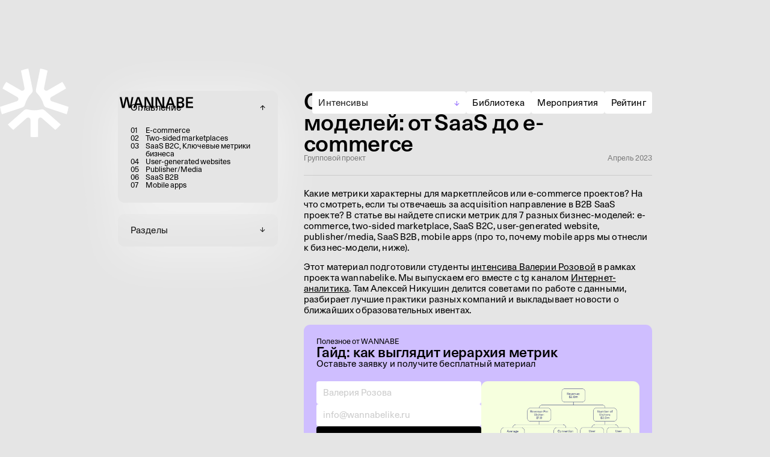

--- FILE ---
content_type: text/html; charset=utf-8
request_url: https://kinescope.io/pL4C92GzYytkaoM1PwbpaR
body_size: 8681
content:

<!DOCTYPE html>
<html xmlns:og="http://ogp.me/ns#">
  <head>
    <meta charset="utf-8" />
    <meta name="viewport" content="width=device-width, initial-scale=1.0, minimum-scale=1.0, maximum-scale=1.0, user-scalable=no, viewport-fit=cover">
    <meta name="color-scheme" content="inherit">
    <title>Untitled</title>
    <meta name="description" content="Watch &quot;Untitled&quot; powered by Kinescope, the ecosystem of video solutions for business of any size." />

    <meta name="twitter:card" content="player" />
    <meta name="twitter:image" content="https://edge-dallas-1.kinescopecdn.net/9e00ff82-7231-4fb5-8282-a2589dfdc2a9/posters/608cb680-7edc-4d82-96fe-da3e146c5ace/poster_lg/1708e7a0-fdd0-4f06-9639-3e1da1546de8.jpg" />
    <meta name="twitter:url" content="https://kinescope.io/embed/c06925da-2687-48b0-a5dd-afd802e8d2c7" />
    <meta name="twitter:description" content="Watch &quot;Untitled&quot; powered by Kinescope, the ecosystem of video solutions for business of any size." />
    <meta name="twitter:url" content="https://kinescope.io/embed/c06925da-2687-48b0-a5dd-afd802e8d2c7" />
    <meta name="twitter:player" content="https://kinescope.io/embed/c06925da-2687-48b0-a5dd-afd802e8d2c7" />
    <meta name="twitter:player:width" content="360" />
    <meta name="twitter:player:height" content="360" />
    <meta name="twitter:site" content="@kinescopeupdates" />


    <meta name="robots" content="noindex" />

    <link rel="preconnect" href="https://kinescope.io" />
    <link rel="preconnect" href="https://edge-dallas-1.kinescopecdn.net" />
    <link rel="iframely" href="https://kinescope.io/embed/c06925da-2687-48b0-a5dd-afd802e8d2c7" media="(aspect-ratio: 360/360)" />
    <link rel="alternate" type="application/json+oembed" href="https://kinescope.io/oembed?url=https%3A%2F%2Fkinescope.io%2Fembed%2Fc06925da-2687-48b0-a5dd-afd802e8d2c7&format=json" title="Untitled oEmbed" />
    <link rel="alternate" type="text/xml+oembed" href="https://kinescope.io/oembed?url=https%3A%2F%2Fkinescope.io%2Fembed%2Fc06925da-2687-48b0-a5dd-afd802e8d2c7&format=xml" title="Untitled oEmbed" />
    <script type="module" defer src="https://preview.kinescope.io/v0.0.95/kinescope-page-play.js"></script>
    <link href="https://preview.kinescope.io/v0.0.95/kinescope-page-play.css" media="all" rel="stylesheet" />
    <style>
      .noscript-warning{width:100vw;height:100vh;display:flex;justify-content:center;align-items:center;position:fixed;top:0;left:0;background-color:rgba(34,34,34,0.64);font-family:Roboto,sans-serif;line-height:1.15;text-size-adjust:100%;-webkit-tap-highlight-color:transparent;color:rgb(255,255,255);font-size:1em;font-weight:500}.noscript-warning div{text-align:center}.noscript-warning code{font-size:1.2em}
    </style>
    <script>
    

var playerOptions = {"playlist":[{"sources":{"hls":{"segments":"fmp4","selector":{"params":{"audio":"lang","quality":"quality"},"qualityMap":{"360":"360p"}},"src":"https://kinescope.io/c06925da-2687-48b0-a5dd-afd802e8d2c7/master.m3u8"},"shakahls":{"src":"https://kinescope.io/c06925da-2687-48b0-a5dd-afd802e8d2c7/master.m3u8"}},"id":"c06925da-2687-48b0-a5dd-afd802e8d2c7","title":"Untitled","poster":{"src":{"src":"https://edge-dallas-1.kinescopecdn.net/9e00ff82-7231-4fb5-8282-a2589dfdc2a9/posters/608cb680-7edc-4d82-96fe-da3e146c5ace/poster_sm/1708e7a0-fdd0-4f06-9639-3e1da1546de8.jpg","srcset":[{"type":"image/webp","src":"https://edge-dallas-1.kinescopecdn.net/9e00ff82-7231-4fb5-8282-a2589dfdc2a9/posters/608cb680-7edc-4d82-96fe-da3e146c5ace/poster_xs/1708e7a0-fdd0-4f06-9639-3e1da1546de8.webp","media":"(orientation: landscape) and (max-height: 90px), (orientation: portrait) and (max-width: 90px)"},{"type":"image/webp","src":"https://edge-dallas-1.kinescopecdn.net/9e00ff82-7231-4fb5-8282-a2589dfdc2a9/posters/608cb680-7edc-4d82-96fe-da3e146c5ace/poster_md/1708e7a0-fdd0-4f06-9639-3e1da1546de8.webp","media":"(orientation: landscape) and (max-height: 480px), (orientation: portrait) and (max-width: 320px)"},{"type":"image/webp","src":"https://edge-dallas-1.kinescopecdn.net/9e00ff82-7231-4fb5-8282-a2589dfdc2a9/posters/608cb680-7edc-4d82-96fe-da3e146c5ace/poster_md/1708e7a0-fdd0-4f06-9639-3e1da1546de8.webp","media":"(orientation: landscape) and (max-height: 960px), (orientation: portrait) and (max-width: 480px)"},{"type":"image/webp","src":"https://edge-dallas-1.kinescopecdn.net/9e00ff82-7231-4fb5-8282-a2589dfdc2a9/posters/608cb680-7edc-4d82-96fe-da3e146c5ace/poster_lg/1708e7a0-fdd0-4f06-9639-3e1da1546de8.webp","media":"(orientation: landscape) and (min-height: 960.1px), (orientation: portrait) and (min-width: 480.1px)"},{"type":"image/jpeg","src":"https://edge-dallas-1.kinescopecdn.net/9e00ff82-7231-4fb5-8282-a2589dfdc2a9/posters/608cb680-7edc-4d82-96fe-da3e146c5ace/poster_xs/1708e7a0-fdd0-4f06-9639-3e1da1546de8.jpg","media":"(orientation: landscape) and (max-height: 90px), (orientation: portrait) and (max-width: 90px)"},{"type":"image/jpeg","src":"https://edge-dallas-1.kinescopecdn.net/9e00ff82-7231-4fb5-8282-a2589dfdc2a9/posters/608cb680-7edc-4d82-96fe-da3e146c5ace/poster_md/1708e7a0-fdd0-4f06-9639-3e1da1546de8.jpg","media":"(orientation: landscape) and (max-height: 480px), (orientation: portrait) and (max-width: 320px)"},{"type":"image/jpeg","src":"https://edge-dallas-1.kinescopecdn.net/9e00ff82-7231-4fb5-8282-a2589dfdc2a9/posters/608cb680-7edc-4d82-96fe-da3e146c5ace/poster_md/1708e7a0-fdd0-4f06-9639-3e1da1546de8.jpg","media":"(orientation: landscape) and (max-height: 960px), (orientation: portrait) and (max-width: 480px)"},{"type":"image/jpeg","src":"https://edge-dallas-1.kinescopecdn.net/9e00ff82-7231-4fb5-8282-a2589dfdc2a9/posters/608cb680-7edc-4d82-96fe-da3e146c5ace/poster_lg/1708e7a0-fdd0-4f06-9639-3e1da1546de8.jpg","media":"(orientation: landscape) and (min-height: 960.1px), (orientation: portrait) and (min-width: 480.1px)"}]}},"qualityLabels":{"360":{"label":"360p","q":360}},"frameRate":{"360":30},"meta":{"folderId":"1e99258f-d05f-4a52-8703-6b2027fa9414","projectId":"9a9f83c0-e52a-45c8-9f17-2a3853dad673","workspaceId":"9e00ff82-7231-4fb5-8282-a2589dfdc2a9","type":"vod","duration":"59.341"},"dataPolling":{}}],"behaviour":{"localStorage":{"storage":"local"},"endscreen":"reset","preload":false,"textTrack":false,"keyboard":false,"notifications":{"goToStart":false}},"size":{"width":"100%","height":"100%"},"ui":{"playbackRateButton":false,"title":false,"progressBar":false,"buttonsBar":false,"chromecastButton":false,"airplayButton":false,"volumeButton":false,"settingsButton":false,"fullscreenButton":false,"audioTracksButton":false,"autoSwitchButton":false,"pipButton":false,"time":false,"playbackRates":false,"annotationsButton":true,"subtitlesSearch":false,"subtitlesButton":false,"playlistButton":false,"prevButton":false,"nextButton":false,"scaleFactors":false,"initial":{"controlBar":false,"title":false}},"theme":{"colors":{"primary":"#000000"}},"settings":{"metrics":{"url":"https://player-metrics.kinescope.io/v1/batch","compressedUrl":"https://player-metrics.kinescope.io/v1/batch/gzip","interval":60000,"timestamp":1769550092,"logUrl":"https://player-metrics.kinescope.io/v1/logs"},"oldmetrics":{"url":"https://metrics.kinescope.io/player","errors":{"url":"https://player-errors.kinescope.io/v1/errors"}},"preferManagedMediaSource":false,"driverSettings":{}}};

function  onPlayApiReady(playApi){
  playApi.create({
    player: "https://player.kinescope.io/v2.175.5/player.js",
    playerContainerId: 'player_c06925da-2687-48b0-a5dd-afd802e8d2c7',
    container: 'root',
    playerOptions: playerOptions,
    aspectRatio: 360/360,
    isPrivate: false,
    isLimited: false,
    playlistName: "",
    borderRadius: "1",
  })
}


    </script>
  </head>
  <body>
    <noscript>
      <div class="noscript-warning">
        <div>
      JavaScript is disabled or the page is loaded in a <code>sandbox</code> iframe without <code>allow-scripts</code> permission.
        </div>
      </div>
    </noscript>

    <div id="root"></div>
  </body>
  <script type="application/ld+json">
    {
      "@context": "https://schema.org",
      "@type": "VideoObject",
      "name": "Untitled",
      "description": "Watch &quot;Untitled&quot; powered by Kinescope, the ecosystem of video solutions for business of any size.",
      "thumbnailUrl": "https://edge-dallas-1.kinescopecdn.net/9e00ff82-7231-4fb5-8282-a2589dfdc2a9/posters/608cb680-7edc-4d82-96fe-da3e146c5ace/poster_lg/1708e7a0-fdd0-4f06-9639-3e1da1546de8.jpg",
      "uploadDate": "2024-01-16T13:12:02+00:00",
      "duration": "PT59S",
      "contentUrl": "https://kinescope.io/c06925da-2687-48b0-a5dd-afd802e8d2c7/master.m3u8",
      "transcript": "",
      "embedUrl": "https://kinescope.io/embed/c06925da-2687-48b0-a5dd-afd802e8d2c7"
    }
  </script>
</html>


--- FILE ---
content_type: text/javascript
request_url: https://cdn.prod.website-files.com/5ff9845da51d98dacc521ad1/js/webflow.schunk.1f7ea87e2b89b85a.js
body_size: 61717
content:
(self.webpackChunk=self.webpackChunk||[]).push([["499"],{5487:function(){"use strict";window.tram=function(e){function a(e,a){return(new B.Bare).init(e,a)}function t(e){var a=parseInt(e.slice(1),16);return[a>>16&255,a>>8&255,255&a]}function n(e,a,t){return"#"+(0x1000000|e<<16|a<<8|t).toString(16).slice(1)}function i(){}function l(e,a,t){if(void 0!==a&&(t=a),void 0===e)return t;var n=t;return $.test(e)||!K.test(e)?n=parseInt(e,10):K.test(e)&&(n=1e3*parseFloat(e)),0>n&&(n=0),n==n?n:t}function d(e){X.debug&&window&&window.console.warn(e)}var o,c,f,s=function(e,a,t){function n(e){return"object"==typeof e}function i(e){return"function"==typeof e}function l(){}return function d(o,c){function f(){var e=new s;return i(e.init)&&e.init.apply(e,arguments),e}function s(){}c===t&&(c=o,o=Object),f.Bare=s;var r,u=l[e]=o[e],p=s[e]=f[e]=new l;return p.constructor=f,f.mixin=function(a){return s[e]=f[e]=d(f,a)[e],f},f.open=function(e){if(r={},i(e)?r=e.call(f,p,u,f,o):n(e)&&(r=e),n(r))for(var t in r)a.call(r,t)&&(p[t]=r[t]);return i(p.init)||(p.init=o),f},f.open(c)}}("prototype",{}.hasOwnProperty),r={ease:["ease",function(e,a,t,n){var i=(e/=n)*e,l=i*e;return a+t*(-2.75*l*i+11*i*i+-15.5*l+8*i+.25*e)}],"ease-in":["ease-in",function(e,a,t,n){var i=(e/=n)*e,l=i*e;return a+t*(-1*l*i+3*i*i+-3*l+2*i)}],"ease-out":["ease-out",function(e,a,t,n){var i=(e/=n)*e,l=i*e;return a+t*(.3*l*i+-1.6*i*i+2.2*l+-1.8*i+1.9*e)}],"ease-in-out":["ease-in-out",function(e,a,t,n){var i=(e/=n)*e,l=i*e;return a+t*(2*l*i+-5*i*i+2*l+2*i)}],linear:["linear",function(e,a,t,n){return t*e/n+a}],"ease-in-quad":["cubic-bezier(0.550, 0.085, 0.680, 0.530)",function(e,a,t,n){return t*(e/=n)*e+a}],"ease-out-quad":["cubic-bezier(0.250, 0.460, 0.450, 0.940)",function(e,a,t,n){return-t*(e/=n)*(e-2)+a}],"ease-in-out-quad":["cubic-bezier(0.455, 0.030, 0.515, 0.955)",function(e,a,t,n){return(e/=n/2)<1?t/2*e*e+a:-t/2*(--e*(e-2)-1)+a}],"ease-in-cubic":["cubic-bezier(0.550, 0.055, 0.675, 0.190)",function(e,a,t,n){return t*(e/=n)*e*e+a}],"ease-out-cubic":["cubic-bezier(0.215, 0.610, 0.355, 1)",function(e,a,t,n){return t*((e=e/n-1)*e*e+1)+a}],"ease-in-out-cubic":["cubic-bezier(0.645, 0.045, 0.355, 1)",function(e,a,t,n){return(e/=n/2)<1?t/2*e*e*e+a:t/2*((e-=2)*e*e+2)+a}],"ease-in-quart":["cubic-bezier(0.895, 0.030, 0.685, 0.220)",function(e,a,t,n){return t*(e/=n)*e*e*e+a}],"ease-out-quart":["cubic-bezier(0.165, 0.840, 0.440, 1)",function(e,a,t,n){return-t*((e=e/n-1)*e*e*e-1)+a}],"ease-in-out-quart":["cubic-bezier(0.770, 0, 0.175, 1)",function(e,a,t,n){return(e/=n/2)<1?t/2*e*e*e*e+a:-t/2*((e-=2)*e*e*e-2)+a}],"ease-in-quint":["cubic-bezier(0.755, 0.050, 0.855, 0.060)",function(e,a,t,n){return t*(e/=n)*e*e*e*e+a}],"ease-out-quint":["cubic-bezier(0.230, 1, 0.320, 1)",function(e,a,t,n){return t*((e=e/n-1)*e*e*e*e+1)+a}],"ease-in-out-quint":["cubic-bezier(0.860, 0, 0.070, 1)",function(e,a,t,n){return(e/=n/2)<1?t/2*e*e*e*e*e+a:t/2*((e-=2)*e*e*e*e+2)+a}],"ease-in-sine":["cubic-bezier(0.470, 0, 0.745, 0.715)",function(e,a,t,n){return-t*Math.cos(e/n*(Math.PI/2))+t+a}],"ease-out-sine":["cubic-bezier(0.390, 0.575, 0.565, 1)",function(e,a,t,n){return t*Math.sin(e/n*(Math.PI/2))+a}],"ease-in-out-sine":["cubic-bezier(0.445, 0.050, 0.550, 0.950)",function(e,a,t,n){return-t/2*(Math.cos(Math.PI*e/n)-1)+a}],"ease-in-expo":["cubic-bezier(0.950, 0.050, 0.795, 0.035)",function(e,a,t,n){return 0===e?a:t*Math.pow(2,10*(e/n-1))+a}],"ease-out-expo":["cubic-bezier(0.190, 1, 0.220, 1)",function(e,a,t,n){return e===n?a+t:t*(-Math.pow(2,-10*e/n)+1)+a}],"ease-in-out-expo":["cubic-bezier(1, 0, 0, 1)",function(e,a,t,n){return 0===e?a:e===n?a+t:(e/=n/2)<1?t/2*Math.pow(2,10*(e-1))+a:t/2*(-Math.pow(2,-10*--e)+2)+a}],"ease-in-circ":["cubic-bezier(0.600, 0.040, 0.980, 0.335)",function(e,a,t,n){return-t*(Math.sqrt(1-(e/=n)*e)-1)+a}],"ease-out-circ":["cubic-bezier(0.075, 0.820, 0.165, 1)",function(e,a,t,n){return t*Math.sqrt(1-(e=e/n-1)*e)+a}],"ease-in-out-circ":["cubic-bezier(0.785, 0.135, 0.150, 0.860)",function(e,a,t,n){return(e/=n/2)<1?-t/2*(Math.sqrt(1-e*e)-1)+a:t/2*(Math.sqrt(1-(e-=2)*e)+1)+a}],"ease-in-back":["cubic-bezier(0.600, -0.280, 0.735, 0.045)",function(e,a,t,n,i){return void 0===i&&(i=1.70158),t*(e/=n)*e*((i+1)*e-i)+a}],"ease-out-back":["cubic-bezier(0.175, 0.885, 0.320, 1.275)",function(e,a,t,n,i){return void 0===i&&(i=1.70158),t*((e=e/n-1)*e*((i+1)*e+i)+1)+a}],"ease-in-out-back":["cubic-bezier(0.680, -0.550, 0.265, 1.550)",function(e,a,t,n,i){return void 0===i&&(i=1.70158),(e/=n/2)<1?t/2*e*e*(((i*=1.525)+1)*e-i)+a:t/2*((e-=2)*e*(((i*=1.525)+1)*e+i)+2)+a}]},u={"ease-in-back":"cubic-bezier(0.600, 0, 0.735, 0.045)","ease-out-back":"cubic-bezier(0.175, 0.885, 0.320, 1)","ease-in-out-back":"cubic-bezier(0.680, 0, 0.265, 1)"},p=window,E="bkwld-tram",T=/[\-\.0-9]/g,I=/[A-Z]/,y="number",g=/^(rgb|#)/,m=/(em|cm|mm|in|pt|pc|px)$/,O=/(em|cm|mm|in|pt|pc|px|%)$/,b=/(deg|rad|turn)$/,v="unitless",R=/(all|none) 0s ease 0s/,L=/^(width|height)$/,N=document.createElement("a"),_=["Webkit","Moz","O","ms"],A=["-webkit-","-moz-","-o-","-ms-"],S=function(e){if(e in N.style)return{dom:e,css:e};var a,t,n="",i=e.split("-");for(a=0;a<i.length;a++)n+=i[a].charAt(0).toUpperCase()+i[a].slice(1);for(a=0;a<_.length;a++)if((t=_[a]+n)in N.style)return{dom:t,css:A[a]+e}},M=a.support={bind:Function.prototype.bind,transform:S("transform"),transition:S("transition"),backface:S("backface-visibility"),timing:S("transition-timing-function")};if(M.transition){var U=M.timing.dom;if(N.style[U]=r["ease-in-back"][0],!N.style[U])for(var k in u)r[k][0]=u[k]}var h=a.frame=(o=p.requestAnimationFrame||p.webkitRequestAnimationFrame||p.mozRequestAnimationFrame||p.oRequestAnimationFrame||p.msRequestAnimationFrame)&&M.bind?o.bind(p):function(e){p.setTimeout(e,16)},C=a.now=(f=(c=p.performance)&&(c.now||c.webkitNow||c.msNow||c.mozNow))&&M.bind?f.bind(c):Date.now||function(){return+new Date},V=s(function(a){function t(e,a){var t=function(e){for(var a=-1,t=e?e.length:0,n=[];++a<t;){var i=e[a];i&&n.push(i)}return n}((""+e).split(" ")),n=t[0];a=a||{};var i=j[n];if(!i)return d("Unsupported property: "+n);if(!a.weak||!this.props[n]){var l=i[0],o=this.props[n];return o||(o=this.props[n]=new l.Bare),o.init(this.$el,t,i,a),o}}function n(e,a,n){if(e){var d=typeof e;if(a||(this.timer&&this.timer.destroy(),this.queue=[],this.active=!1),"number"==d&&a)return this.timer=new F({duration:e,context:this,complete:i}),void(this.active=!0);if("string"==d&&a){switch(e){case"hide":c.call(this);break;case"stop":o.call(this);break;case"redraw":f.call(this);break;default:t.call(this,e,n&&n[1])}return i.call(this)}if("function"==d)return void e.call(this,this);if("object"==d){var u=0;r.call(this,e,function(e,a){e.span>u&&(u=e.span),e.stop(),e.animate(a)},function(e){"wait"in e&&(u=l(e.wait,0))}),s.call(this),u>0&&(this.timer=new F({duration:u,context:this}),this.active=!0,a&&(this.timer.complete=i));var p=this,E=!1,T={};h(function(){r.call(p,e,function(e){e.active&&(E=!0,T[e.name]=e.nextStyle)}),E&&p.$el.css(T)})}}}function i(){if(this.timer&&this.timer.destroy(),this.active=!1,this.queue.length){var e=this.queue.shift();n.call(this,e.options,!0,e.args)}}function o(e){var a;this.timer&&this.timer.destroy(),this.queue=[],this.active=!1,"string"==typeof e?(a={})[e]=1:a="object"==typeof e&&null!=e?e:this.props,r.call(this,a,u),s.call(this)}function c(){o.call(this),this.el.style.display="none"}function f(){this.el.offsetHeight}function s(){var e,a,t=[];for(e in this.upstream&&t.push(this.upstream),this.props)(a=this.props[e]).active&&t.push(a.string);t=t.join(","),this.style!==t&&(this.style=t,this.el.style[M.transition.dom]=t)}function r(e,a,n){var i,l,d,o,c=a!==u,f={};for(i in e)d=e[i],i in H?(f.transform||(f.transform={}),f.transform[i]=d):(I.test(i)&&(i=i.replace(/[A-Z]/g,function(e){return"-"+e.toLowerCase()})),i in j?f[i]=d:(o||(o={}),o[i]=d));for(i in f){if(d=f[i],!(l=this.props[i])){if(!c)continue;l=t.call(this,i)}a.call(this,l,d)}n&&o&&n.call(this,o)}function u(e){e.stop()}function p(e,a){e.set(a)}function T(e){this.$el.css(e)}function y(e,t){a[e]=function(){return this.children?g.call(this,t,arguments):(this.el&&t.apply(this,arguments),this)}}function g(e,a){var t,n=this.children.length;for(t=0;n>t;t++)e.apply(this.children[t],a);return this}a.init=function(a){if(this.$el=e(a),this.el=this.$el[0],this.props={},this.queue=[],this.style="",this.active=!1,X.keepInherited&&!X.fallback){var t=z(this.el,"transition");t&&!R.test(t)&&(this.upstream=t)}M.backface&&X.hideBackface&&Y(this.el,M.backface.css,"hidden")},y("add",t),y("start",n),y("wait",function(e){e=l(e,0),this.active?this.queue.push({options:e}):(this.timer=new F({duration:e,context:this,complete:i}),this.active=!0)}),y("then",function(e){return this.active?(this.queue.push({options:e,args:arguments}),void(this.timer.complete=i)):d("No active transition timer. Use start() or wait() before then().")}),y("next",i),y("stop",o),y("set",function(e){o.call(this,e),r.call(this,e,p,T)}),y("show",function(e){"string"!=typeof e&&(e="block"),this.el.style.display=e}),y("hide",c),y("redraw",f),y("destroy",function(){o.call(this),e.removeData(this.el,E),this.$el=this.el=null})}),B=s(V,function(a){function t(a,t){var n=e.data(a,E)||e.data(a,E,new V.Bare);return n.el||n.init(a),t?n.start(t):n}a.init=function(a,n){var i=e(a);if(!i.length)return this;if(1===i.length)return t(i[0],n);var l=[];return i.each(function(e,a){l.push(t(a,n))}),this.children=l,this}}),x=s(function(e){function a(){var e=this.get();this.update("auto");var a=this.get();return this.update(e),a}e.init=function(e,a,t,n){this.$el=e,this.el=e[0];var i,d,o,c=a[0];t[2]&&(c=t[2]),W[c]&&(c=W[c]),this.name=c,this.type=t[1],this.duration=l(a[1],this.duration,500),this.ease=(i=a[2],d=this.ease,o="ease",void 0!==d&&(o=d),i in r?i:o),this.delay=l(a[3],this.delay,0),this.span=this.duration+this.delay,this.active=!1,this.nextStyle=null,this.auto=L.test(this.name),this.unit=n.unit||this.unit||X.defaultUnit,this.angle=n.angle||this.angle||X.defaultAngle,X.fallback||n.fallback?this.animate=this.fallback:(this.animate=this.transition,this.string=this.name+" "+this.duration+"ms"+("ease"!=this.ease?" "+r[this.ease][0]:"")+(this.delay?" "+this.delay+"ms":""))},e.set=function(e){e=this.convert(e,this.type),this.update(e),this.redraw()},e.transition=function(e){this.active=!0,e=this.convert(e,this.type),this.auto&&("auto"==this.el.style[this.name]&&(this.update(this.get()),this.redraw()),"auto"==e&&(e=a.call(this))),this.nextStyle=e},e.fallback=function(e){var t=this.el.style[this.name]||this.convert(this.get(),this.type);e=this.convert(e,this.type),this.auto&&("auto"==t&&(t=this.convert(this.get(),this.type)),"auto"==e&&(e=a.call(this))),this.tween=new Q({from:t,to:e,duration:this.duration,delay:this.delay,ease:this.ease,update:this.update,context:this})},e.get=function(){return z(this.el,this.name)},e.update=function(e){Y(this.el,this.name,e)},e.stop=function(){(this.active||this.nextStyle)&&(this.active=!1,this.nextStyle=null,Y(this.el,this.name,this.get()));var e=this.tween;e&&e.context&&e.destroy()},e.convert=function(e,a){if("auto"==e&&this.auto)return e;var t,i,l="number"==typeof e,o="string"==typeof e;switch(a){case y:if(l)return e;if(o&&""===e.replace(T,""))return+e;i="number(unitless)";break;case g:if(o){if(""===e&&this.original)return this.original;if(a.test(e))return"#"==e.charAt(0)&&7==e.length?e:((t=/rgba?\((\d+),\s*(\d+),\s*(\d+)/.exec(e))?n(t[1],t[2],t[3]):e).replace(/#(\w)(\w)(\w)$/,"#$1$1$2$2$3$3")}i="hex or rgb string";break;case m:if(l)return e+this.unit;if(o&&a.test(e))return e;i="number(px) or string(unit)";break;case O:if(l)return e+this.unit;if(o&&a.test(e))return e;i="number(px) or string(unit or %)";break;case b:if(l)return e+this.angle;if(o&&a.test(e))return e;i="number(deg) or string(angle)";break;case v:if(l||o&&O.test(e))return e;i="number(unitless) or string(unit or %)"}return d("Type warning: Expected: ["+i+"] Got: ["+typeof e+"] "+e),e},e.redraw=function(){this.el.offsetHeight}}),G=s(x,function(e,a){e.init=function(){a.init.apply(this,arguments),this.original||(this.original=this.convert(this.get(),g))}}),w=s(x,function(e,a){e.init=function(){a.init.apply(this,arguments),this.animate=this.fallback},e.get=function(){return this.$el[this.name]()},e.update=function(e){this.$el[this.name](e)}}),P=s(x,function(e,a){function t(e,a){var t,n,i,l,d;for(t in e)i=(l=H[t])[0],n=l[1]||t,d=this.convert(e[t],i),a.call(this,n,d,i)}e.init=function(){a.init.apply(this,arguments),this.current||(this.current={},H.perspective&&X.perspective&&(this.current.perspective=X.perspective,Y(this.el,this.name,this.style(this.current)),this.redraw()))},e.set=function(e){t.call(this,e,function(e,a){this.current[e]=a}),Y(this.el,this.name,this.style(this.current)),this.redraw()},e.transition=function(e){var a=this.values(e);this.tween=new D({current:this.current,values:a,duration:this.duration,delay:this.delay,ease:this.ease});var t,n={};for(t in this.current)n[t]=t in a?a[t]:this.current[t];this.active=!0,this.nextStyle=this.style(n)},e.fallback=function(e){var a=this.values(e);this.tween=new D({current:this.current,values:a,duration:this.duration,delay:this.delay,ease:this.ease,update:this.update,context:this})},e.update=function(){Y(this.el,this.name,this.style(this.current))},e.style=function(e){var a,t="";for(a in e)t+=a+"("+e[a]+") ";return t},e.values=function(e){var a,n={};return t.call(this,e,function(e,t,i){n[e]=t,void 0===this.current[e]&&(a=0,~e.indexOf("scale")&&(a=1),this.current[e]=this.convert(a,i))}),n}}),Q=s(function(a){function l(){var e,a,t,n=c.length;if(n)for(h(l),a=C(),e=n;e--;)(t=c[e])&&t.render(a)}var o={ease:r.ease[1],from:0,to:1};a.init=function(e){this.duration=e.duration||0,this.delay=e.delay||0;var a=e.ease||o.ease;r[a]&&(a=r[a][1]),"function"!=typeof a&&(a=o.ease),this.ease=a,this.update=e.update||i,this.complete=e.complete||i,this.context=e.context||this,this.name=e.name;var t=e.from,n=e.to;void 0===t&&(t=o.from),void 0===n&&(n=o.to),this.unit=e.unit||"","number"==typeof t&&"number"==typeof n?(this.begin=t,this.change=n-t):this.format(n,t),this.value=this.begin+this.unit,this.start=C(),!1!==e.autoplay&&this.play()},a.play=function(){this.active||(this.start||(this.start=C()),this.active=!0,1===c.push(this)&&h(l))},a.stop=function(){var a,t;this.active&&(this.active=!1,(t=e.inArray(this,c))>=0&&(a=c.slice(t+1),c.length=t,a.length&&(c=c.concat(a))))},a.render=function(e){var a,t=e-this.start;if(this.delay){if(t<=this.delay)return;t-=this.delay}if(t<this.duration){var i,l,d=this.ease(t,0,1,this.duration);return a=this.startRGB?(i=this.startRGB,l=this.endRGB,n(i[0]+d*(l[0]-i[0]),i[1]+d*(l[1]-i[1]),i[2]+d*(l[2]-i[2]))):Math.round((this.begin+d*this.change)*f)/f,this.value=a+this.unit,void this.update.call(this.context,this.value)}a=this.endHex||this.begin+this.change,this.value=a+this.unit,this.update.call(this.context,this.value),this.complete.call(this.context),this.destroy()},a.format=function(e,a){if(a+="","#"==(e+="").charAt(0))return this.startRGB=t(a),this.endRGB=t(e),this.endHex=e,this.begin=0,void(this.change=1);if(!this.unit){var n=a.replace(T,"");n!==e.replace(T,"")&&d("Units do not match [tween]: "+a+", "+e),this.unit=n}a=parseFloat(a),e=parseFloat(e),this.begin=this.value=a,this.change=e-a},a.destroy=function(){this.stop(),this.context=null,this.ease=this.update=this.complete=i};var c=[],f=1e3}),F=s(Q,function(e){e.init=function(e){this.duration=e.duration||0,this.complete=e.complete||i,this.context=e.context,this.play()},e.render=function(e){e-this.start<this.duration||(this.complete.call(this.context),this.destroy())}}),D=s(Q,function(e,a){e.init=function(e){var a,t;for(a in this.context=e.context,this.update=e.update,this.tweens=[],this.current=e.current,e.values)t=e.values[a],this.current[a]!==t&&this.tweens.push(new Q({name:a,from:this.current[a],to:t,duration:e.duration,delay:e.delay,ease:e.ease,autoplay:!1}));this.play()},e.render=function(e){var a,t,n=this.tweens.length,i=!1;for(a=n;a--;)(t=this.tweens[a]).context&&(t.render(e),this.current[t.name]=t.value,i=!0);return i?void(this.update&&this.update.call(this.context)):this.destroy()},e.destroy=function(){if(a.destroy.call(this),this.tweens){var e;for(e=this.tweens.length;e--;)this.tweens[e].destroy();this.tweens=null,this.current=null}}}),X=a.config={debug:!1,defaultUnit:"px",defaultAngle:"deg",keepInherited:!1,hideBackface:!1,perspective:"",fallback:!M.transition,agentTests:[]};a.fallback=function(e){if(!M.transition)return X.fallback=!0;X.agentTests.push("("+e+")");var a=RegExp(X.agentTests.join("|"),"i");X.fallback=a.test(navigator.userAgent)},a.fallback("6.0.[2-5] Safari"),a.tween=function(e){return new Q(e)},a.delay=function(e,a,t){return new F({complete:a,duration:e,context:t})},e.fn.tram=function(e){return a.call(null,this,e)};var Y=e.style,z=e.css,W={transform:M.transform&&M.transform.css},j={color:[G,g],background:[G,g,"background-color"],"outline-color":[G,g],"border-color":[G,g],"border-top-color":[G,g],"border-right-color":[G,g],"border-bottom-color":[G,g],"border-left-color":[G,g],"border-width":[x,m],"border-top-width":[x,m],"border-right-width":[x,m],"border-bottom-width":[x,m],"border-left-width":[x,m],"border-spacing":[x,m],"letter-spacing":[x,m],margin:[x,m],"margin-top":[x,m],"margin-right":[x,m],"margin-bottom":[x,m],"margin-left":[x,m],padding:[x,m],"padding-top":[x,m],"padding-right":[x,m],"padding-bottom":[x,m],"padding-left":[x,m],"outline-width":[x,m],opacity:[x,y],top:[x,O],right:[x,O],bottom:[x,O],left:[x,O],"font-size":[x,O],"text-indent":[x,O],"word-spacing":[x,O],width:[x,O],"min-width":[x,O],"max-width":[x,O],height:[x,O],"min-height":[x,O],"max-height":[x,O],"line-height":[x,v],"scroll-top":[w,y,"scrollTop"],"scroll-left":[w,y,"scrollLeft"]},H={};M.transform&&(j.transform=[P],H={x:[O,"translateX"],y:[O,"translateY"],rotate:[b],rotateX:[b],rotateY:[b],scale:[y],scaleX:[y],scaleY:[y],skew:[b],skewX:[b],skewY:[b]}),M.transform&&M.backface&&(H.z=[O,"translateZ"],H.rotateZ=[b],H.scaleZ=[y],H.perspective=[m]);var $=/ms/,K=/s|\./;return e.tram=a}(window.jQuery)},5756:function(e,a,t){"use strict";var n,i,l,d,o,c,f,s,r,u,p,E,T,I,y,g,m,O,b,v,R=window.$,L=t(5487)&&R.tram;(n={}).VERSION="1.6.0-Webflow",i={},l=Array.prototype,d=Object.prototype,o=Function.prototype,l.push,c=l.slice,l.concat,d.toString,f=d.hasOwnProperty,s=l.forEach,r=l.map,l.reduce,l.reduceRight,u=l.filter,l.every,p=l.some,E=l.indexOf,l.lastIndexOf,T=Object.keys,o.bind,I=n.each=n.forEach=function(e,a,t){if(null==e)return e;if(s&&e.forEach===s)e.forEach(a,t);else if(e.length===+e.length){for(var l=0,d=e.length;l<d;l++)if(a.call(t,e[l],l,e)===i)return}else for(var o=n.keys(e),l=0,d=o.length;l<d;l++)if(a.call(t,e[o[l]],o[l],e)===i)return;return e},n.map=n.collect=function(e,a,t){var n=[];return null==e?n:r&&e.map===r?e.map(a,t):(I(e,function(e,i,l){n.push(a.call(t,e,i,l))}),n)},n.find=n.detect=function(e,a,t){var n;return y(e,function(e,i,l){if(a.call(t,e,i,l))return n=e,!0}),n},n.filter=n.select=function(e,a,t){var n=[];return null==e?n:u&&e.filter===u?e.filter(a,t):(I(e,function(e,i,l){a.call(t,e,i,l)&&n.push(e)}),n)},y=n.some=n.any=function(e,a,t){a||(a=n.identity);var l=!1;return null==e?l:p&&e.some===p?e.some(a,t):(I(e,function(e,n,d){if(l||(l=a.call(t,e,n,d)))return i}),!!l)},n.contains=n.include=function(e,a){return null!=e&&(E&&e.indexOf===E?-1!=e.indexOf(a):y(e,function(e){return e===a}))},n.delay=function(e,a){var t=c.call(arguments,2);return setTimeout(function(){return e.apply(null,t)},a)},n.defer=function(e){return n.delay.apply(n,[e,1].concat(c.call(arguments,1)))},n.throttle=function(e){var a,t,n;return function(){a||(a=!0,t=arguments,n=this,L.frame(function(){a=!1,e.apply(n,t)}))}},n.debounce=function(e,a,t){var i,l,d,o,c,f=function(){var s=n.now()-o;s<a?i=setTimeout(f,a-s):(i=null,t||(c=e.apply(d,l),d=l=null))};return function(){d=this,l=arguments,o=n.now();var s=t&&!i;return i||(i=setTimeout(f,a)),s&&(c=e.apply(d,l),d=l=null),c}},n.defaults=function(e){if(!n.isObject(e))return e;for(var a=1,t=arguments.length;a<t;a++){var i=arguments[a];for(var l in i)void 0===e[l]&&(e[l]=i[l])}return e},n.keys=function(e){if(!n.isObject(e))return[];if(T)return T(e);var a=[];for(var t in e)n.has(e,t)&&a.push(t);return a},n.has=function(e,a){return f.call(e,a)},n.isObject=function(e){return e===Object(e)},n.now=Date.now||function(){return new Date().getTime()},n.templateSettings={evaluate:/<%([\s\S]+?)%>/g,interpolate:/<%=([\s\S]+?)%>/g,escape:/<%-([\s\S]+?)%>/g},g=/(.)^/,m={"'":"'","\\":"\\","\r":"r","\n":"n","\u2028":"u2028","\u2029":"u2029"},O=/\\|'|\r|\n|\u2028|\u2029/g,b=function(e){return"\\"+m[e]},v=/^\s*(\w|\$)+\s*$/,n.template=function(e,a,t){!a&&t&&(a=t);var i,l=RegExp([((a=n.defaults({},a,n.templateSettings)).escape||g).source,(a.interpolate||g).source,(a.evaluate||g).source].join("|")+"|$","g"),d=0,o="__p+='";e.replace(l,function(a,t,n,i,l){return o+=e.slice(d,l).replace(O,b),d=l+a.length,t?o+="'+\n((__t=("+t+"))==null?'':_.escape(__t))+\n'":n?o+="'+\n((__t=("+n+"))==null?'':__t)+\n'":i&&(o+="';\n"+i+"\n__p+='"),a}),o+="';\n";var c=a.variable;if(c){if(!v.test(c))throw Error("variable is not a bare identifier: "+c)}else o="with(obj||{}){\n"+o+"}\n",c="obj";o="var __t,__p='',__j=Array.prototype.join,print=function(){__p+=__j.call(arguments,'');};\n"+o+"return __p;\n";try{i=Function(a.variable||"obj","_",o)}catch(e){throw e.source=o,e}var f=function(e){return i.call(this,e,n)};return f.source="function("+c+"){\n"+o+"}",f},e.exports=n},9461:function(e,a,t){"use strict";var n=t(3949);n.define("brand",e.exports=function(e){var a,t={},i=document,l=e("html"),d=e("body"),o=window.location,c=/PhantomJS/i.test(navigator.userAgent),f="fullscreenchange webkitfullscreenchange mozfullscreenchange msfullscreenchange";function s(){var t=i.fullScreen||i.mozFullScreen||i.webkitIsFullScreen||i.msFullscreenElement||!!i.webkitFullscreenElement;e(a).attr("style",t?"display: none !important;":"")}function r(){var e=d.children(".w-webflow-badge"),t=e.length&&e.get(0)===a,i=n.env("editor");if(t){i&&e.remove();return}e.length&&e.remove(),i||d.append(a)}return t.ready=function(){var t,n,d,u=l.attr("data-wf-status"),p=l.attr("data-wf-domain")||"";/\.webflow\.io$/i.test(p)&&o.hostname!==p&&(u=!0),u&&!c&&(a=a||(t=e('<a class="w-webflow-badge"></a>').attr("href","https://webflow.com?utm_campaign=brandjs"),n=e("<img>").attr("src","https://d3e54v103j8qbb.cloudfront.net/img/webflow-badge-icon-d2.89e12c322e.svg").attr("alt","").css({marginRight:"4px",width:"26px"}),d=e("<img>").attr("src","https://d3e54v103j8qbb.cloudfront.net/img/webflow-badge-text-d2.c82cec3b78.svg").attr("alt","Made in Webflow"),t.append(n,d),t[0]),r(),setTimeout(r,500),e(i).off(f,s).on(f,s))},t})},322:function(e,a,t){"use strict";var n=t(3949);n.define("edit",e.exports=function(e,a,t){if(t=t||{},(n.env("test")||n.env("frame"))&&!t.fixture&&!function(){try{return!!(window.top.__Cypress__||window.PLAYWRIGHT_TEST)}catch(e){return!1}}())return{exit:1};var i,l=e(window),d=e(document.documentElement),o=document.location,c="hashchange",f=t.load||function(){var a,t,n;i=!0,window.WebflowEditor=!0,l.off(c,r),a=function(a){var t;e.ajax({url:p("https://editor-api.webflow.com/api/editor/view"),data:{siteId:d.attr("data-wf-site")},xhrFields:{withCredentials:!0},dataType:"json",crossDomain:!0,success:(t=a,function(a){var n,i,l;if(!a)return void console.error("Could not load editor data");a.thirdPartyCookiesSupported=t,i=(n=a.scriptPath).indexOf("//")>=0?n:p("https://editor-api.webflow.com"+n),l=function(){window.WebflowEditor(a)},e.ajax({type:"GET",url:i,dataType:"script",cache:!0}).then(l,u)})})},(t=window.document.createElement("iframe")).src="https://webflow.com/site/third-party-cookie-check.html",t.style.display="none",t.sandbox="allow-scripts allow-same-origin",n=function(e){"WF_third_party_cookies_unsupported"===e.data?(E(t,n),a(!1)):"WF_third_party_cookies_supported"===e.data&&(E(t,n),a(!0))},t.onerror=function(){E(t,n),a(!1)},window.addEventListener("message",n,!1),window.document.body.appendChild(t)},s=!1;try{s=localStorage&&localStorage.getItem&&localStorage.getItem("WebflowEditor")}catch(e){}function r(){!i&&/\?edit/.test(o.hash)&&f()}function u(e,a,t){throw console.error("Could not load editor script: "+a),t}function p(e){return e.replace(/([^:])\/\//g,"$1/")}function E(e,a){window.removeEventListener("message",a,!1),e.remove()}return/[?&](update)(?:[=&?]|$)/.test(o.search)||/\?update$/.test(o.href)?function(){var e=document.documentElement,a=e.getAttribute("data-wf-site"),t=e.getAttribute("data-wf-page"),n=e.getAttribute("data-wf-item-slug"),i=e.getAttribute("data-wf-collection"),l=e.getAttribute("data-wf-domain");if(a&&t){var d="pageId="+t+"&mode=edit";d+="&simulateRole=editor",n&&i&&l&&(d+="&domain="+encodeURIComponent(l)+"&itemSlug="+encodeURIComponent(n)+"&collectionId="+i),window.location.href="https://webflow.com/external/designer/"+a+"?"+d}}():s?f():o.search?(/[?&](edit)(?:[=&?]|$)/.test(o.search)||/\?edit$/.test(o.href))&&f():l.on(c,r).triggerHandler(c),{}})},2338:function(e,a,t){"use strict";t(3949).define("focus-visible",e.exports=function(){return{ready:function(){if("undefined"!=typeof document)try{document.querySelector(":focus-visible")}catch(e){!function(e){var a=!0,t=!1,n=null,i={text:!0,search:!0,url:!0,tel:!0,email:!0,password:!0,number:!0,date:!0,month:!0,week:!0,time:!0,datetime:!0,"datetime-local":!0};function l(e){return!!e&&e!==document&&"HTML"!==e.nodeName&&"BODY"!==e.nodeName&&"classList"in e&&"contains"in e.classList}function d(e){e.getAttribute("data-wf-focus-visible")||e.setAttribute("data-wf-focus-visible","true")}function o(){a=!1}function c(){document.addEventListener("mousemove",f),document.addEventListener("mousedown",f),document.addEventListener("mouseup",f),document.addEventListener("pointermove",f),document.addEventListener("pointerdown",f),document.addEventListener("pointerup",f),document.addEventListener("touchmove",f),document.addEventListener("touchstart",f),document.addEventListener("touchend",f)}function f(e){e.target.nodeName&&"html"===e.target.nodeName.toLowerCase()||(a=!1,document.removeEventListener("mousemove",f),document.removeEventListener("mousedown",f),document.removeEventListener("mouseup",f),document.removeEventListener("pointermove",f),document.removeEventListener("pointerdown",f),document.removeEventListener("pointerup",f),document.removeEventListener("touchmove",f),document.removeEventListener("touchstart",f),document.removeEventListener("touchend",f))}document.addEventListener("keydown",function(t){t.metaKey||t.altKey||t.ctrlKey||(l(e.activeElement)&&d(e.activeElement),a=!0)},!0),document.addEventListener("mousedown",o,!0),document.addEventListener("pointerdown",o,!0),document.addEventListener("touchstart",o,!0),document.addEventListener("visibilitychange",function(){"hidden"===document.visibilityState&&(t&&(a=!0),c())},!0),c(),e.addEventListener("focus",function(e){if(l(e.target)){var t,n,o;(a||(n=(t=e.target).type,"INPUT"===(o=t.tagName)&&i[n]&&!t.readOnly||"TEXTAREA"===o&&!t.readOnly||t.isContentEditable||0))&&d(e.target)}},!0),e.addEventListener("blur",function(e){if(l(e.target)&&e.target.hasAttribute("data-wf-focus-visible")){var a;t=!0,window.clearTimeout(n),n=window.setTimeout(function(){t=!1},100),(a=e.target).getAttribute("data-wf-focus-visible")&&a.removeAttribute("data-wf-focus-visible")}},!0)}(document)}}}})},8334:function(e,a,t){"use strict";var n=t(3949);n.define("focus",e.exports=function(){var e=[],a=!1;function t(t){a&&(t.preventDefault(),t.stopPropagation(),t.stopImmediatePropagation(),e.unshift(t))}function i(t){var n,i;i=(n=t.target).tagName,(/^a$/i.test(i)&&null!=n.href||/^(button|textarea)$/i.test(i)&&!0!==n.disabled||/^input$/i.test(i)&&/^(button|reset|submit|radio|checkbox)$/i.test(n.type)&&!n.disabled||!/^(button|input|textarea|select|a)$/i.test(i)&&!Number.isNaN(Number.parseFloat(n.tabIndex))||/^audio$/i.test(i)||/^video$/i.test(i)&&!0===n.controls)&&(a=!0,setTimeout(()=>{for(a=!1,t.target.focus();e.length>0;){var n=e.pop();n.target.dispatchEvent(new MouseEvent(n.type,n))}},0))}return{ready:function(){"undefined"!=typeof document&&document.body.hasAttribute("data-wf-focus-within")&&n.env.safari&&(document.addEventListener("mousedown",i,!0),document.addEventListener("mouseup",t,!0),document.addEventListener("click",t,!0))}}})},7199:function(e){"use strict";var a=window.jQuery,t={},n=[],i=".w-ix",l={reset:function(e,a){a.__wf_intro=null},intro:function(e,n){n.__wf_intro||(n.__wf_intro=!0,a(n).triggerHandler(t.types.INTRO))},outro:function(e,n){n.__wf_intro&&(n.__wf_intro=null,a(n).triggerHandler(t.types.OUTRO))}};t.triggers={},t.types={INTRO:"w-ix-intro"+i,OUTRO:"w-ix-outro"+i},t.init=function(){for(var e=n.length,i=0;i<e;i++){var d=n[i];d[0](0,d[1])}n=[],a.extend(t.triggers,l)},t.async=function(){for(var e in l){var a=l[e];l.hasOwnProperty(e)&&(t.triggers[e]=function(e,t){n.push([a,t])})}},t.async(),e.exports=t},5134:function(e,a,t){"use strict";var n=t(7199);function i(e,a){var t=document.createEvent("CustomEvent");t.initCustomEvent(a,!0,!0,null),e.dispatchEvent(t)}var l=window.jQuery,d={},o=".w-ix";d.triggers={},d.types={INTRO:"w-ix-intro"+o,OUTRO:"w-ix-outro"+o},l.extend(d.triggers,{reset:function(e,a){n.triggers.reset(e,a)},intro:function(e,a){n.triggers.intro(e,a),i(a,"COMPONENT_ACTIVE")},outro:function(e,a){n.triggers.outro(e,a),i(a,"COMPONENT_INACTIVE")}}),e.exports=d},941:function(e,a,t){"use strict";var n=t(3949),i=t(6011);i.setEnv(n.env),n.define("ix2",e.exports=function(){return i})},3949:function(e,a,t){"use strict";var n,i,l={},d={},o=[],c=window.Webflow||[],f=window.jQuery,s=f(window),r=f(document),u=f.isFunction,p=l._=t(5756),E=l.tram=t(5487)&&f.tram,T=!1,I=!1;function y(e){l.env()&&(u(e.design)&&s.on("__wf_design",e.design),u(e.preview)&&s.on("__wf_preview",e.preview)),u(e.destroy)&&s.on("__wf_destroy",e.destroy),e.ready&&u(e.ready)&&function(e){if(T)return e.ready();p.contains(o,e.ready)||o.push(e.ready)}(e)}function g(e){var a;u(e.design)&&s.off("__wf_design",e.design),u(e.preview)&&s.off("__wf_preview",e.preview),u(e.destroy)&&s.off("__wf_destroy",e.destroy),e.ready&&u(e.ready)&&(a=e,o=p.filter(o,function(e){return e!==a.ready}))}E.config.hideBackface=!1,E.config.keepInherited=!0,l.define=function(e,a,t){d[e]&&g(d[e]);var n=d[e]=a(f,p,t)||{};return y(n),n},l.require=function(e){return d[e]},l.push=function(e){if(T){u(e)&&e();return}c.push(e)},l.env=function(e){var a=window.__wf_design,t=void 0!==a;return e?"design"===e?t&&a:"preview"===e?t&&!a:"slug"===e?t&&window.__wf_slug:"editor"===e?window.WebflowEditor:"test"===e?window.__wf_test:"frame"===e?window!==window.top:void 0:t};var m=navigator.userAgent.toLowerCase(),O=l.env.touch="ontouchstart"in window||window.DocumentTouch&&document instanceof window.DocumentTouch,b=l.env.chrome=/chrome/.test(m)&&/Google/.test(navigator.vendor)&&parseInt(m.match(/chrome\/(\d+)\./)[1],10),v=l.env.ios=/(ipod|iphone|ipad)/.test(m);l.env.safari=/safari/.test(m)&&!b&&!v,O&&r.on("touchstart mousedown",function(e){n=e.target}),l.validClick=O?function(e){return e===n||f.contains(e,n)}:function(){return!0};var R="resize.webflow orientationchange.webflow load.webflow",L="scroll.webflow "+R;function N(e,a){var t=[],n={};return n.up=p.throttle(function(e){p.each(t,function(a){a(e)})}),e&&a&&e.on(a,n.up),n.on=function(e){"function"==typeof e&&(p.contains(t,e)||t.push(e))},n.off=function(e){if(!arguments.length){t=[];return}t=p.filter(t,function(a){return a!==e})},n}function _(e){u(e)&&e()}function A(){i&&(i.reject(),s.off("load",i.resolve)),i=new f.Deferred,s.on("load",i.resolve)}l.resize=N(s,R),l.scroll=N(s,L),l.redraw=N(),l.location=function(e){window.location=e},l.env()&&(l.location=function(){}),l.ready=function(){T=!0,I?(I=!1,p.each(d,y)):p.each(o,_),p.each(c,_),l.resize.up()},l.load=function(e){i.then(e)},l.destroy=function(e){e=e||{},I=!0,s.triggerHandler("__wf_destroy"),null!=e.domready&&(T=e.domready),p.each(d,g),l.resize.off(),l.scroll.off(),l.redraw.off(),o=[],c=[],"pending"===i.state()&&A()},f(l.ready),A(),e.exports=window.Webflow=l},7624:function(e,a,t){"use strict";var n=t(3949);n.define("links",e.exports=function(e,a){var t,i,l,d={},o=e(window),c=n.env(),f=window.location,s=document.createElement("a"),r="w--current",u=/index\.(html|php)$/,p=/\/$/;function E(){var e=o.scrollTop(),t=o.height();a.each(i,function(a){if(!a.link.attr("hreflang")){var n=a.link,i=a.sec,l=i.offset().top,d=i.outerHeight(),o=.5*t,c=i.is(":visible")&&l+d-o>=e&&l+o<=e+t;a.active!==c&&(a.active=c,T(n,r,c))}})}function T(e,a,t){var n=e.hasClass(a);(!t||!n)&&(t||n)&&(t?e.addClass(a):e.removeClass(a))}return d.ready=d.design=d.preview=function(){t=c&&n.env("design"),l=n.env("slug")||f.pathname||"",n.scroll.off(E),i=[];for(var a=document.links,d=0;d<a.length;++d)!function(a){if(!a.getAttribute("hreflang")){var n=t&&a.getAttribute("href-disabled")||a.getAttribute("href");if(s.href=n,!(n.indexOf(":")>=0)){var d=e(a);if(s.hash.length>1&&s.host+s.pathname===f.host+f.pathname){if(!/^#[a-zA-Z0-9\-\_]+$/.test(s.hash))return;var o=e(s.hash);o.length&&i.push({link:d,sec:o,active:!1});return}"#"!==n&&""!==n&&T(d,r,!c&&s.href===f.href||n===l||u.test(n)&&p.test(l))}}}(a[d]);i.length&&(n.scroll.on(E),E())},d})},286:function(e,a,t){"use strict";var n=t(3949);n.define("scroll",e.exports=function(e){var a={WF_CLICK_EMPTY:"click.wf-empty-link",WF_CLICK_SCROLL:"click.wf-scroll"},t=window.location,i=!function(){try{return!!window.frameElement}catch(e){return!0}}()?window.history:null,l=e(window),d=e(document),o=e(document.body),c=window.requestAnimationFrame||window.mozRequestAnimationFrame||window.webkitRequestAnimationFrame||function(e){window.setTimeout(e,15)},f=n.env("editor")?".w-editor-body":"body",s="header, "+f+" > .header, "+f+" > .w-nav:not([data-no-scroll])",r='a[href="#"]',u='a[href*="#"]:not(.w-tab-link):not('+r+")",p=document.createElement("style");p.appendChild(document.createTextNode('.wf-force-outline-none[tabindex="-1"]:focus{outline:none;}'));var E=/^#[a-zA-Z0-9][\w:.-]*$/;let T="function"==typeof window.matchMedia&&window.matchMedia("(prefers-reduced-motion: reduce)");function I(e,a){var t;switch(a){case"add":(t=e.attr("tabindex"))?e.attr("data-wf-tabindex-swap",t):e.attr("tabindex","-1");break;case"remove":(t=e.attr("data-wf-tabindex-swap"))?(e.attr("tabindex",t),e.removeAttr("data-wf-tabindex-swap")):e.removeAttr("tabindex")}e.toggleClass("wf-force-outline-none","add"===a)}function y(a){var d=a.currentTarget;if(!(n.env("design")||window.$.mobile&&/(?:^|\s)ui-link(?:$|\s)/.test(d.className))){var f=E.test(d.hash)&&d.host+d.pathname===t.host+t.pathname?d.hash:"";if(""!==f){var r,u=e(f);u.length&&(a&&(a.preventDefault(),a.stopPropagation()),r=f,t.hash!==r&&i&&i.pushState&&!(n.env.chrome&&"file:"===t.protocol)&&(i.state&&i.state.hash)!==r&&i.pushState({hash:r},"",r),window.setTimeout(function(){!function(a,t){var n=l.scrollTop(),i=function(a){var t=e(s),n="fixed"===t.css("position")?t.outerHeight():0,i=a.offset().top-n;if("mid"===a.data("scroll")){var d=l.height()-n,o=a.outerHeight();o<d&&(i-=Math.round((d-o)/2))}return i}(a);if(n!==i){var d=function(e,a,t){if("none"===document.body.getAttribute("data-wf-scroll-motion")||T.matches)return 0;var n=1;return o.add(e).each(function(e,a){var t=parseFloat(a.getAttribute("data-scroll-time"));!isNaN(t)&&t>=0&&(n=t)}),(472.143*Math.log(Math.abs(a-t)+125)-2e3)*n}(a,n,i),f=Date.now(),r=function(){var e,a,l,o,s,u=Date.now()-f;window.scroll(0,(e=n,a=i,(l=u)>(o=d)?a:e+(a-e)*((s=l/o)<.5?4*s*s*s:(s-1)*(2*s-2)*(2*s-2)+1))),u<=d?c(r):"function"==typeof t&&t()};c(r)}}(u,function(){I(u,"add"),u.get(0).focus({preventScroll:!0}),I(u,"remove")})},300*!a))}}}return{ready:function(){var{WF_CLICK_EMPTY:e,WF_CLICK_SCROLL:t}=a;d.on(t,u,y),d.on(e,r,function(e){e.preventDefault()}),document.head.insertBefore(p,document.head.firstChild)}}})},3695:function(e,a,t){"use strict";t(3949).define("touch",e.exports=function(e){var a={},t=window.getSelection;function n(a){var n,i,l=!1,d=!1,o=Math.min(Math.round(.04*window.innerWidth),40);function c(e){var a=e.touches;a&&a.length>1||(l=!0,a?(d=!0,n=a[0].clientX):n=e.clientX,i=n)}function f(a){if(l){if(d&&"mousemove"===a.type){a.preventDefault(),a.stopPropagation();return}var n,c,f,s,u=a.touches,p=u?u[0].clientX:a.clientX,E=p-i;i=p,Math.abs(E)>o&&t&&""===String(t())&&(n="swipe",c=a,f={direction:E>0?"right":"left"},s=e.Event(n,{originalEvent:c}),e(c.target).trigger(s,f),r())}}function s(e){if(l&&(l=!1,d&&"mouseup"===e.type)){e.preventDefault(),e.stopPropagation(),d=!1;return}}function r(){l=!1}a.addEventListener("touchstart",c,!1),a.addEventListener("touchmove",f,!1),a.addEventListener("touchend",s,!1),a.addEventListener("touchcancel",r,!1),a.addEventListener("mousedown",c,!1),a.addEventListener("mousemove",f,!1),a.addEventListener("mouseup",s,!1),a.addEventListener("mouseout",r,!1),this.destroy=function(){a.removeEventListener("touchstart",c,!1),a.removeEventListener("touchmove",f,!1),a.removeEventListener("touchend",s,!1),a.removeEventListener("touchcancel",r,!1),a.removeEventListener("mousedown",c,!1),a.removeEventListener("mousemove",f,!1),a.removeEventListener("mouseup",s,!1),a.removeEventListener("mouseout",r,!1),a=null}}return e.event.special.tap={bindType:"click",delegateType:"click"},a.init=function(a){return(a="string"==typeof a?e(a).get(0):a)?new n(a):null},a.instance=a.init(document),a})},9858:function(e,a,t){"use strict";var n=t(3949),i=t(5134);let l={ARROW_LEFT:37,ARROW_UP:38,ARROW_RIGHT:39,ARROW_DOWN:40,ESCAPE:27,SPACE:32,ENTER:13,HOME:36,END:35},d=/^#[a-zA-Z0-9\-_]+$/;n.define("dropdown",e.exports=function(e,a){var t,o,c=a.debounce,f={},s=n.env(),r=!1,u=n.env.touch,p=".w-dropdown",E="w--open",T=i.triggers,I="focusout"+p,y="keydown"+p,g="mouseenter"+p,m="mousemove"+p,O="mouseleave"+p,b=(u?"click":"mouseup")+p,v="w-close"+p,R="setting"+p,L=e(document);function N(){t=s&&n.env("design"),(o=L.find(p)).each(_)}function _(a,i){var o,f,r,u,T,m,O,N,_,h,C=e(i),V=e.data(i,p);V||(V=e.data(i,p,{open:!1,el:C,config:{},selectedIdx:-1})),V.toggle=V.el.children(".w-dropdown-toggle"),V.list=V.el.children(".w-dropdown-list"),V.links=V.list.find("a:not(.w-dropdown .w-dropdown a)"),V.complete=(o=V,function(){o.list.removeClass(E),o.toggle.removeClass(E),o.manageZ&&o.el.css("z-index","")}),V.mouseLeave=(f=V,function(){f.hovering=!1,f.links.is(":focus")||U(f)}),V.mouseUpOutside=((r=V).mouseUpOutside&&L.off(b,r.mouseUpOutside),c(function(a){if(r.open){var t=e(a.target);if(!t.closest(".w-dropdown-toggle").length){var i=-1===e.inArray(r.el[0],t.parents(p)),l=n.env("editor");if(i){if(l){var d=1===t.parents().length&&1===t.parents("svg").length,o=t.parents(".w-editor-bem-EditorHoverControls").length;if(d||o)return}U(r)}}}})),V.mouseMoveOutside=(u=V,c(function(a){if(u.open){var t=e(a.target);if(-1===e.inArray(u.el[0],t.parents(p))){var n=t.parents(".w-editor-bem-EditorHoverControls").length,i=t.parents(".w-editor-bem-RTToolbar").length,l=e(".w-editor-bem-EditorOverlay"),d=l.find(".w-editor-edit-outline").length||l.find(".w-editor-bem-RTToolbar").length;if(n||i||d)return;u.hovering=!1,U(u)}}})),A(V);var B=V.toggle.attr("id"),x=V.list.attr("id");B||(B="w-dropdown-toggle-"+a),x||(x="w-dropdown-list-"+a),V.toggle.attr("id",B),V.toggle.attr("aria-controls",x),V.toggle.attr("aria-haspopup","menu"),V.toggle.attr("aria-expanded","false"),V.toggle.find(".w-icon-dropdown-toggle").attr("aria-hidden","true"),"BUTTON"!==V.toggle.prop("tagName")&&(V.toggle.attr("role","button"),V.toggle.attr("tabindex")||V.toggle.attr("tabindex","0")),V.list.attr("id",x),V.list.attr("aria-labelledby",B),V.links.each(function(e,a){a.hasAttribute("tabindex")||a.setAttribute("tabindex","0"),d.test(a.hash)&&a.addEventListener("click",U.bind(null,V))}),V.el.off(p),V.toggle.off(p),V.nav&&V.nav.off(p);var G=S(V,!0);t&&V.el.on(R,(T=V,function(e,a){a=a||{},A(T),!0===a.open&&M(T),!1===a.open&&U(T,{immediate:!0})})),t||(s&&(V.hovering=!1,U(V)),V.config.hover&&V.toggle.on(g,(m=V,function(){m.hovering=!0,M(m)})),V.el.on(v,G),V.el.on(y,(O=V,function(e){if(!t&&O.open)switch(O.selectedIdx=O.links.index(document.activeElement),e.keyCode){case l.HOME:if(!O.open)return;return O.selectedIdx=0,k(O),e.preventDefault();case l.END:if(!O.open)return;return O.selectedIdx=O.links.length-1,k(O),e.preventDefault();case l.ESCAPE:return U(O),O.toggle.focus(),e.stopPropagation();case l.ARROW_RIGHT:case l.ARROW_DOWN:return O.selectedIdx=Math.min(O.links.length-1,O.selectedIdx+1),k(O),e.preventDefault();case l.ARROW_LEFT:case l.ARROW_UP:return O.selectedIdx=Math.max(-1,O.selectedIdx-1),k(O),e.preventDefault()}})),V.el.on(I,(N=V,c(function(e){var{relatedTarget:a,target:t}=e,n=N.el[0];return n.contains(a)||n.contains(t)||U(N),e.stopPropagation()}))),V.toggle.on(b,G),V.toggle.on(y,(h=S(_=V,!0),function(e){if(!t){if(!_.open)switch(e.keyCode){case l.ARROW_UP:case l.ARROW_DOWN:return e.stopPropagation()}switch(e.keyCode){case l.SPACE:case l.ENTER:return h(),e.stopPropagation(),e.preventDefault()}}})),V.nav=V.el.closest(".w-nav"),V.nav.on(v,G))}function A(e){var a=Number(e.el.css("z-index"));e.manageZ=900===a||901===a,e.config={hover:"true"===e.el.attr("data-hover")&&!u,delay:e.el.attr("data-delay")}}function S(e,a){return c(function(t){if(e.open||t&&"w-close"===t.type)return U(e,{forceClose:a});M(e)})}function M(a){if(!a.open){i=a.el[0],o.each(function(a,t){var n=e(t);n.is(i)||n.has(i).length||n.triggerHandler(v)}),a.open=!0,a.list.addClass(E),a.toggle.addClass(E),a.toggle.attr("aria-expanded","true"),T.intro(0,a.el[0]),n.redraw.up(),a.manageZ&&a.el.css("z-index",901);var i,l=n.env("editor");t||L.on(b,a.mouseUpOutside),a.hovering&&!l&&a.el.on(O,a.mouseLeave),a.hovering&&l&&L.on(m,a.mouseMoveOutside),window.clearTimeout(a.delayId)}}function U(e,{immediate:a,forceClose:t}={}){if(e.open&&(!e.config.hover||!e.hovering||t)){e.toggle.attr("aria-expanded","false"),e.open=!1;var n=e.config;if(T.outro(0,e.el[0]),L.off(b,e.mouseUpOutside),L.off(m,e.mouseMoveOutside),e.el.off(O,e.mouseLeave),window.clearTimeout(e.delayId),!n.delay||a)return e.complete();e.delayId=window.setTimeout(e.complete,n.delay)}}function k(e){e.links[e.selectedIdx]&&e.links[e.selectedIdx].focus()}return f.ready=N,f.design=function(){r&&L.find(p).each(function(a,t){e(t).triggerHandler(v)}),r=!1,N()},f.preview=function(){r=!0,N()},f})},6524:function(e,a){"use strict";function t(e,a,t,n,i,l,d,o,c,f,s,r,u){return function(p){e(p);var E=p.form,T={name:E.attr("data-name")||E.attr("name")||"Untitled Form",pageId:E.attr("data-wf-page-id")||"",elementId:E.attr("data-wf-element-id")||"",domain:r("html").attr("data-wf-domain")||null,source:a.href,test:t.env(),fields:{},fileUploads:{},dolphin:/pass[\s-_]?(word|code)|secret|login|credentials/i.test(E.html()),trackingCookies:n()};let I=E.attr("data-wf-flow");I&&(T.wfFlow=I);let y=E.attr("data-wf-locale-id");y&&(T.localeId=y),i(p);var g=l(E,T.fields);return g?d(g):(T.fileUploads=o(E),c(p),f)?void r.ajax({url:u,type:"POST",data:T,dataType:"json",crossDomain:!0}).done(function(e){e&&200===e.code&&(p.success=!0),s(p)}).fail(function(){s(p)}):void s(p)}}Object.defineProperty(a,"default",{enumerable:!0,get:function(){return t}})},7527:function(e,a,t){"use strict";var n=t(3949);let i=(e,a,t,n)=>{let i=document.createElement("div");a.appendChild(i),turnstile.render(i,{sitekey:e,callback:function(e){t(e)},"error-callback":function(){n()}})};n.define("forms",e.exports=function(e,a){let l,d="TURNSTILE_LOADED";var o,c,f,s,r,u={},p=e(document),E=window.location,T=window.XDomainRequest&&!window.atob,I=".w-form",y=/e(-)?mail/i,g=/^\S+@\S+$/,m=window.alert,O=n.env();let b=p.find("[data-turnstile-sitekey]").data("turnstile-sitekey");var v=/list-manage[1-9]?.com/i,R=a.debounce(function(){console.warn("Oops! This page has improperly configured forms. Please contact your website administrator to fix this issue.")},100);function L(a,l){var o=e(l),f=e.data(l,I);f||(f=e.data(l,I,{form:o})),N(f);var u=o.closest("div.w-form");f.done=u.find("> .w-form-done"),f.fail=u.find("> .w-form-fail"),f.fileUploads=u.find(".w-file-upload"),f.fileUploads.each(function(a){!function(a,t){if(t.fileUploads&&t.fileUploads[a]){var n,i=e(t.fileUploads[a]),l=i.find("> .w-file-upload-default"),d=i.find("> .w-file-upload-uploading"),o=i.find("> .w-file-upload-success"),c=i.find("> .w-file-upload-error"),f=l.find(".w-file-upload-input"),s=l.find(".w-file-upload-label"),u=s.children(),p=c.find(".w-file-upload-error-msg"),E=o.find(".w-file-upload-file"),T=o.find(".w-file-remove-link"),I=E.find(".w-file-upload-file-name"),y=p.attr("data-w-size-error"),g=p.attr("data-w-type-error"),m=p.attr("data-w-generic-error");if(O||s.on("click keydown",function(e){("keydown"!==e.type||13===e.which||32===e.which)&&(e.preventDefault(),f.click())}),s.find(".w-icon-file-upload-icon").attr("aria-hidden","true"),T.find(".w-icon-file-upload-remove").attr("aria-hidden","true"),O)f.on("click",function(e){e.preventDefault()}),s.on("click",function(e){e.preventDefault()}),u.on("click",function(e){e.preventDefault()});else{T.on("click keydown",function(e){if("keydown"===e.type){if(13!==e.which&&32!==e.which)return;e.preventDefault()}f.removeAttr("data-value"),f.val(""),I.html(""),l.toggle(!0),o.toggle(!1),s.focus()}),f.on("change",function(i){var o,f,s;(n=i.target&&i.target.files&&i.target.files[0])&&(l.toggle(!1),c.toggle(!1),d.toggle(!0),d.focus(),I.text(n.name),A()||_(t),t.fileUploads[a].uploading=!0,o=n,f=R,s=new URLSearchParams({name:o.name,size:o.size}),e.ajax({type:"GET",url:`${r}?${s}`,crossDomain:!0}).done(function(e){f(null,e)}).fail(function(e){f(e)}))});var b=s.outerHeight();f.height(b),f.width(1)}}function v(e){var n=e.responseJSON&&e.responseJSON.msg,i=m;"string"==typeof n&&0===n.indexOf("InvalidFileTypeError")?i=g:"string"==typeof n&&0===n.indexOf("MaxFileSizeError")&&(i=y),p.text(i),f.removeAttr("data-value"),f.val(""),d.toggle(!1),l.toggle(!0),c.toggle(!0),c.focus(),t.fileUploads[a].uploading=!1,A()||N(t)}function R(a,t){if(a)return v(a);var i=t.fileName,l=t.postData,d=t.fileId,o=t.s3Url;f.attr("data-value",d),function(a,t,n,i,l){var d=new FormData;for(var o in t)d.append(o,t[o]);d.append("file",n,i),e.ajax({type:"POST",url:a,data:d,processData:!1,contentType:!1}).done(function(){l(null)}).fail(function(e){l(e)})}(o,l,n,i,L)}function L(e){if(e)return v(e);d.toggle(!1),o.css("display","inline-block"),o.focus(),t.fileUploads[a].uploading=!1,A()||N(t)}function A(){return(t.fileUploads&&t.fileUploads.toArray()||[]).some(function(e){return e.uploading})}}(a,f)}),b&&(function(e){let a=e.btn||e.form.find(':input[type="submit"]');e.btn||(e.btn=a),a.prop("disabled",!0),a.addClass("w-form-loading")}(f),A(o,!0),p.on("undefined"!=typeof turnstile?"ready":d,function(){i(b,l,e=>{f.turnstileToken=e,N(f),A(o,!1)},()=>{N(f),f.btn&&f.btn.prop("disabled",!0),A(o,!1)})}));var T=f.form.attr("aria-label")||f.form.attr("data-name")||"Form";f.done.attr("aria-label")||f.form.attr("aria-label",T),f.done.attr("tabindex","-1"),f.done.attr("role","region"),f.done.attr("aria-label")||f.done.attr("aria-label",T+" success"),f.fail.attr("tabindex","-1"),f.fail.attr("role","region"),f.fail.attr("aria-label")||f.fail.attr("aria-label",T+" failure");var y=f.action=o.attr("action");if(f.handler=null,f.redirect=o.attr("data-redirect"),v.test(y)){f.handler=h;return}if(!y){if(c){f.handler=(0,t(6524).default)(N,E,n,k,V,S,m,M,_,c,C,e,s);return}R()}}function N(e){var a=e.btn=e.form.find(':input[type="submit"]');e.wait=e.btn.attr("data-wait")||null,e.success=!1;let t=!!(b&&!e.turnstileToken);a.prop("disabled",t),a.removeClass("w-form-loading"),e.label&&a.val(e.label)}function _(e){var a=e.btn,t=e.wait;a.prop("disabled",!0),t&&(e.label=a.val(),a.val(t))}function A(e,a){let t=e.closest(".w-form");a?t.addClass("w-form-loading"):t.removeClass("w-form-loading")}function S(a,t){var n=null;return t=t||{},a.find(':input:not([type="submit"]):not([type="file"]):not([type="button"])').each(function(i,l){var d,o,c,f,s,r=e(l),u=r.attr("type"),p=r.attr("data-name")||r.attr("name")||"Field "+(i+1);p=encodeURIComponent(p);var E=r.val();if("checkbox"===u)E=r.is(":checked");else if("radio"===u){if(null===t[p]||"string"==typeof t[p])return;E=a.find('input[name="'+r.attr("name")+'"]:checked').val()||null}"string"==typeof E&&(E=e.trim(E)),t[p]=E,n=n||(d=r,o=u,c=p,f=E,s=null,"password"===o?s="Passwords cannot be submitted.":d.attr("required")?f?y.test(d.attr("type"))&&!g.test(f)&&(s="Please enter a valid email address for: "+c):s="Please fill out the required field: "+c:"g-recaptcha-response"!==c||f||(s="Please confirm you're not a robot."),s)}),n}function M(a){var t={};return a.find(':input[type="file"]').each(function(a,n){var i=e(n),l=i.attr("data-name")||i.attr("name")||"File "+(a+1),d=i.attr("data-value");"string"==typeof d&&(d=e.trim(d)),t[l]=d}),t}u.ready=u.design=u.preview=function(){b&&((l=document.createElement("script")).src="https://challenges.cloudflare.com/turnstile/v0/api.js",document.head.appendChild(l),l.onload=()=>{p.trigger(d)}),s="https://webflow.com/api/v1/form/"+(c=e("html").attr("data-wf-site")),T&&s.indexOf("https://webflow.com")>=0&&(s=s.replace("https://webflow.com","https://formdata.webflow.com")),r=`${s}/signFile`,(o=e(I+" form")).length&&o.each(L),(!O||n.env("preview"))&&!f&&function(){f=!0,p.on("submit",I+" form",function(a){var t=e.data(this,I);t.handler&&(t.evt=a,t.handler(t))});let a=".w-checkbox-input",t=".w-radio-input",n="w--redirected-checked",i="w--redirected-focus",l="w--redirected-focus-visible",d=[["checkbox",a],["radio",t]];p.on("change",I+' form input[type="checkbox"]:not('+a+")",t=>{e(t.target).siblings(a).toggleClass(n)}),p.on("change",I+' form input[type="radio"]',i=>{e(`input[name="${i.target.name}"]:not(${a})`).map((a,i)=>e(i).siblings(t).removeClass(n));let l=e(i.target);l.hasClass("w-radio-input")||l.siblings(t).addClass(n)}),d.forEach(([a,t])=>{p.on("focus",I+` form input[type="${a}"]:not(`+t+")",a=>{e(a.target).siblings(t).addClass(i),e(a.target).filter(":focus-visible, [data-wf-focus-visible]").siblings(t).addClass(l)}),p.on("blur",I+` form input[type="${a}"]:not(`+t+")",a=>{e(a.target).siblings(t).removeClass(`${i} ${l}`)})})}()};let U={_mkto_trk:"marketo"};function k(){return document.cookie.split("; ").reduce(function(e,a){let t=a.split("="),n=t[0];if(n in U){let a=U[n],i=t.slice(1).join("=");e[a]=i}return e},{})}function h(t){N(t);var n,i=t.form,l={};if(/^https/.test(E.href)&&!/^https/.test(t.action))return void i.attr("method","post");V(t);var d=S(i,l);if(d)return m(d);_(t),a.each(l,function(e,a){y.test(a)&&(l.EMAIL=e),/^((full[ _-]?)?name)$/i.test(a)&&(n=e),/^(first[ _-]?name)$/i.test(a)&&(l.FNAME=e),/^(last[ _-]?name)$/i.test(a)&&(l.LNAME=e)}),n&&!l.FNAME&&(l.FNAME=(n=n.split(" "))[0],l.LNAME=l.LNAME||n[1]);var o=t.action.replace("/post?","/post-json?")+"&c=?",c=o.indexOf("u=")+2;c=o.substring(c,o.indexOf("&",c));var f=o.indexOf("id=")+3;l["b_"+c+"_"+(f=o.substring(f,o.indexOf("&",f)))]="",e.ajax({url:o,data:l,dataType:"jsonp"}).done(function(e){t.success="success"===e.result||/already/.test(e.msg),t.success||console.info("MailChimp error: "+e.msg),C(t)}).fail(function(){C(t)})}function C(e){var a=e.form,t=e.redirect,i=e.success;if(i&&t)return void n.location(t);e.done.toggle(i),e.fail.toggle(!i),i?e.done.focus():e.fail.focus(),a.toggle(!i),N(e)}function V(e){e.evt&&e.evt.preventDefault(),e.evt=null}return u})},1655:function(e,a,t){"use strict";var n=t(3949),i=t(5134);let l={ARROW_LEFT:37,ARROW_UP:38,ARROW_RIGHT:39,ARROW_DOWN:40,ESCAPE:27,SPACE:32,ENTER:13,HOME:36,END:35};n.define("navbar",e.exports=function(e,a){var t,d,o,c,f={},s=e.tram,r=e(window),u=e(document),p=a.debounce,E=n.env(),T=".w-nav",I="w--open",y="w--nav-dropdown-open",g="w--nav-dropdown-toggle-open",m="w--nav-dropdown-list-open",O="w--nav-link-open",b=i.triggers,v=e();function R(){n.resize.off(L)}function L(){d.each(V)}function N(t,n){var i,d,f,s,p,E=e(n),I=e.data(n,T);I||(I=e.data(n,T,{open:!1,el:E,config:{},selectedIdx:-1})),I.menu=E.find(".w-nav-menu"),I.links=I.menu.find(".w-nav-link"),I.dropdowns=I.menu.find(".w-dropdown"),I.dropdownToggle=I.menu.find(".w-dropdown-toggle"),I.dropdownList=I.menu.find(".w-dropdown-list"),I.button=E.find(".w-nav-button"),I.container=E.find(".w-container"),I.overlayContainerId="w-nav-overlay-"+t,I.outside=((i=I).outside&&u.off("click"+T,i.outside),function(a){var t=e(a.target);c&&t.closest(".w-editor-bem-EditorOverlay").length||C(i,t)});var y=E.find(".w-nav-brand");y&&"/"===y.attr("href")&&null==y.attr("aria-label")&&y.attr("aria-label","home"),I.button.attr("style","-webkit-user-select: text;"),null==I.button.attr("aria-label")&&I.button.attr("aria-label","menu"),I.button.attr("role","button"),I.button.attr("tabindex","0"),I.button.attr("aria-controls",I.overlayContainerId),I.button.attr("aria-haspopup","menu"),I.button.attr("aria-expanded","false"),I.el.off(T),I.button.off(T),I.menu.off(T),S(I),o?(A(I),I.el.on("setting"+T,(d=I,function(e,t){t=t||{};var n=r.width();S(d),!0===t.open&&w(d,!0),!1===t.open&&Q(d,!0),d.open&&a.defer(function(){n!==r.width()&&U(d)})}))):((f=I).overlay||(f.overlay=e('<div class="w-nav-overlay" data-wf-ignore />').appendTo(f.el),f.overlay.attr("id",f.overlayContainerId),f.parent=f.menu.parent(),Q(f,!0)),I.button.on("click"+T,k(I)),I.menu.on("click"+T,"a",h(I)),I.button.on("keydown"+T,(s=I,function(e){switch(e.keyCode){case l.SPACE:case l.ENTER:return k(s)(),e.preventDefault(),e.stopPropagation();case l.ESCAPE:return Q(s),e.preventDefault(),e.stopPropagation();case l.ARROW_RIGHT:case l.ARROW_DOWN:case l.HOME:case l.END:if(!s.open)return e.preventDefault(),e.stopPropagation();return e.keyCode===l.END?s.selectedIdx=s.links.length-1:s.selectedIdx=0,M(s),e.preventDefault(),e.stopPropagation()}})),I.el.on("keydown"+T,(p=I,function(e){if(p.open)switch(p.selectedIdx=p.links.index(document.activeElement),e.keyCode){case l.HOME:case l.END:return e.keyCode===l.END?p.selectedIdx=p.links.length-1:p.selectedIdx=0,M(p),e.preventDefault(),e.stopPropagation();case l.ESCAPE:return Q(p),p.button.focus(),e.preventDefault(),e.stopPropagation();case l.ARROW_LEFT:case l.ARROW_UP:return p.selectedIdx=Math.max(-1,p.selectedIdx-1),M(p),e.preventDefault(),e.stopPropagation();case l.ARROW_RIGHT:case l.ARROW_DOWN:return p.selectedIdx=Math.min(p.links.length-1,p.selectedIdx+1),M(p),e.preventDefault(),e.stopPropagation()}}))),V(t,n)}function _(a,t){var n=e.data(t,T);n&&(A(n),e.removeData(t,T))}function A(e){e.overlay&&(Q(e,!0),e.overlay.remove(),e.overlay=null)}function S(e){var t={},n=e.config||{},i=t.animation=e.el.attr("data-animation")||"default";t.animOver=/^over/.test(i),t.animDirect=/left$/.test(i)?-1:1,n.animation!==i&&e.open&&a.defer(U,e),t.easing=e.el.attr("data-easing")||"ease",t.easing2=e.el.attr("data-easing2")||"ease";var l=e.el.attr("data-duration");t.duration=null!=l?Number(l):400,t.docHeight=e.el.attr("data-doc-height"),e.config=t}function M(e){if(e.links[e.selectedIdx]){var a=e.links[e.selectedIdx];a.focus(),h(a)}}function U(e){e.open&&(Q(e,!0),w(e,!0))}function k(e){return p(function(){e.open?Q(e):w(e)})}function h(a){return function(t){var i=e(this).attr("href");if(!n.validClick(t.currentTarget))return void t.preventDefault();i&&0===i.indexOf("#")&&a.open&&Q(a)}}f.ready=f.design=f.preview=function(){o=E&&n.env("design"),c=n.env("editor"),t=e(document.body),(d=u.find(T)).length&&(d.each(N),R(),n.resize.on(L))},f.destroy=function(){v=e(),R(),d&&d.length&&d.each(_)};var C=p(function(e,a){if(e.open){var t=a.closest(".w-nav-menu");e.menu.is(t)||Q(e)}});function V(a,t){var n=e.data(t,T),i=n.collapsed="none"!==n.button.css("display");if(!n.open||i||o||Q(n,!0),n.container.length){var l,d=("none"===(l=n.container.css(B))&&(l=""),function(a,t){(t=e(t)).css(B,""),"none"===t.css(B)&&t.css(B,l)});n.links.each(d),n.dropdowns.each(d)}n.open&&P(n)}var B="max-width";function x(e,a){a.setAttribute("data-nav-menu-open","")}function G(e,a){a.removeAttribute("data-nav-menu-open")}function w(e,a){if(!e.open){e.open=!0,e.menu.each(x),e.links.addClass(O),e.dropdowns.addClass(y),e.dropdownToggle.addClass(g),e.dropdownList.addClass(m),e.button.addClass(I);var t=e.config;("none"===t.animation||!s.support.transform||t.duration<=0)&&(a=!0);var i=P(e),l=e.menu.outerHeight(!0),d=e.menu.outerWidth(!0),c=e.el.height(),f=e.el[0];if(V(0,f),b.intro(0,f),n.redraw.up(),o||u.on("click"+T,e.outside),a)return void p();var r="transform "+t.duration+"ms "+t.easing;if(e.overlay&&(v=e.menu.prev(),e.overlay.show().append(e.menu)),t.animOver){s(e.menu).add(r).set({x:t.animDirect*d,height:i}).start({x:0}).then(p),e.overlay&&e.overlay.width(d);return}s(e.menu).add(r).set({y:-(c+l)}).start({y:0}).then(p)}function p(){e.button.attr("aria-expanded","true")}}function P(e){var a=e.config,n=a.docHeight?u.height():t.height();return a.animOver?e.menu.height(n):"fixed"!==e.el.css("position")&&(n-=e.el.outerHeight(!0)),e.overlay&&e.overlay.height(n),n}function Q(e,a){if(e.open){e.open=!1,e.button.removeClass(I);var t=e.config;if(("none"===t.animation||!s.support.transform||t.duration<=0)&&(a=!0),b.outro(0,e.el[0]),u.off("click"+T,e.outside),a){s(e.menu).stop(),o();return}var n="transform "+t.duration+"ms "+t.easing2,i=e.menu.outerHeight(!0),l=e.menu.outerWidth(!0),d=e.el.height();if(t.animOver)return void s(e.menu).add(n).start({x:l*t.animDirect}).then(o);s(e.menu).add(n).start({y:-(d+i)}).then(o)}function o(){e.menu.height(""),s(e.menu).set({x:0,y:0}),e.menu.each(G),e.links.removeClass(O),e.dropdowns.removeClass(y),e.dropdownToggle.removeClass(g),e.dropdownList.removeClass(m),e.overlay&&e.overlay.children().length&&(v.length?e.menu.insertAfter(v):e.menu.prependTo(e.parent),e.overlay.attr("style","").hide()),e.el.triggerHandler("w-close"),e.button.attr("aria-expanded","false")}}return f})},9078:function(e,a,t){"use strict";var n=t(3949),i=t(5134);n.define("tabs",e.exports=function(e){var a,t,l={},d=e.tram,o=e(document),c=n.env,f=c.safari,s=c(),r="data-w-tab",u=".w-tabs",p="w--current",E="w--tab-active",T=i.triggers,I=!1;function y(){t=s&&n.env("design"),(a=o.find(u)).length&&(a.each(O),n.env("preview")&&!I&&a.each(m),g(),n.redraw.on(l.redraw))}function g(){n.redraw.off(l.redraw)}function m(a,t){var n=e.data(t,u);n&&(n.links&&n.links.each(T.reset),n.panes&&n.panes.each(T.reset))}function O(a,n){var i=u.substr(1)+"-"+a,l=e(n),d=e.data(n,u);if(d||(d=e.data(n,u,{el:l,config:{}})),d.current=null,d.tabIdentifier=i+"-"+r,d.paneIdentifier=i+"-data-w-pane",d.menu=l.children(".w-tab-menu"),d.links=d.menu.children(".w-tab-link"),d.content=l.children(".w-tab-content"),d.panes=d.content.children(".w-tab-pane"),d.el.off(u),d.links.off(u),d.menu.attr("role","tablist"),d.links.attr("tabindex","-1"),(c={}).easing=(o=d).el.attr("data-easing")||"ease",f=c.intro=(f=parseInt(o.el.attr("data-duration-in"),10))==f?f:0,s=c.outro=(s=parseInt(o.el.attr("data-duration-out"),10))==s?s:0,c.immediate=!f&&!s,o.config=c,!t){d.links.on("click"+u,(E=d,function(e){e.preventDefault();var a=e.currentTarget.getAttribute(r);a&&b(E,{tab:a})})),d.links.on("keydown"+u,(T=d,function(e){var a,t=(a=T.current,Array.prototype.findIndex.call(T.links,e=>e.getAttribute(r)===a,null)),n=e.key,i={ArrowLeft:t-1,ArrowUp:t-1,ArrowRight:t+1,ArrowDown:t+1,End:T.links.length-1,Home:0};if(n in i){e.preventDefault();var l=i[n];-1===l&&(l=T.links.length-1),l===T.links.length&&(l=0);var d=T.links[l].getAttribute(r);d&&b(T,{tab:d})}}));var o,c,f,s,E,T,I=d.links.filter("."+p).attr(r);I&&b(d,{tab:I,immediate:!0})}}function b(a,t){t=t||{};var i,l=a.config,o=l.easing,c=t.tab;if(c!==a.current){a.current=c,a.links.each(function(n,d){var o=e(d);if(t.immediate||l.immediate){var f=a.panes[n];d.id||(d.id=a.tabIdentifier+"-"+n),f.id||(f.id=a.paneIdentifier+"-"+n),d.href="#"+f.id,d.setAttribute("role","tab"),d.setAttribute("aria-controls",f.id),d.setAttribute("aria-selected","false"),f.setAttribute("role","tabpanel"),f.setAttribute("aria-labelledby",d.id)}d.getAttribute(r)===c?(i=d,o.addClass(p).removeAttr("tabindex").attr({"aria-selected":"true"}).each(T.intro)):o.hasClass(p)&&o.removeClass(p).attr({tabindex:"-1","aria-selected":"false"}).each(T.outro)});var s=[],u=[];a.panes.each(function(a,t){var n=e(t);t.getAttribute(r)===c?s.push(t):n.hasClass(E)&&u.push(t)});var y=e(s),g=e(u);if(t.immediate||l.immediate){y.addClass(E).each(T.intro),g.removeClass(E),I||n.redraw.up();return}var m=window.scrollX,O=window.scrollY;i.focus(),window.scrollTo(m,O),g.length&&l.outro?(g.each(T.outro),d(g).add("opacity "+l.outro+"ms "+o,{fallback:f}).start({opacity:0}).then(()=>v(l,g,y))):v(l,g,y)}}function v(e,a,t){if(a.removeClass(E).css({opacity:"",transition:"",transform:"",width:"",height:""}),t.addClass(E).each(T.intro),n.redraw.up(),!e.intro)return d(t).set({opacity:1});d(t).set({opacity:0}).redraw().add("opacity "+e.intro+"ms "+e.easing,{fallback:f}).start({opacity:1})}return l.ready=l.design=l.preview=y,l.redraw=function(){I=!0,y(),I=!1},l.destroy=function(){(a=o.find(u)).length&&(a.each(m),g())},l})},3946:function(e,a,t){"use strict";Object.defineProperty(a,"__esModule",{value:!0});var n={actionListPlaybackChanged:function(){return z},animationFrameChanged:function(){return P},clearRequested:function(){return B},elementStateChanged:function(){return Y},eventListenerAdded:function(){return x},eventStateChanged:function(){return w},instanceAdded:function(){return F},instanceRemoved:function(){return X},instanceStarted:function(){return D},mediaQueriesDefined:function(){return j},parameterChanged:function(){return Q},playbackRequested:function(){return C},previewRequested:function(){return h},rawDataImported:function(){return S},sessionInitialized:function(){return M},sessionStarted:function(){return U},sessionStopped:function(){return k},stopRequested:function(){return V},testFrameRendered:function(){return G},viewportWidthChanged:function(){return W}};for(var i in n)Object.defineProperty(a,i,{enumerable:!0,get:n[i]});let l=t(7087),d=t(9468),{IX2_RAW_DATA_IMPORTED:o,IX2_SESSION_INITIALIZED:c,IX2_SESSION_STARTED:f,IX2_SESSION_STOPPED:s,IX2_PREVIEW_REQUESTED:r,IX2_PLAYBACK_REQUESTED:u,IX2_STOP_REQUESTED:p,IX2_CLEAR_REQUESTED:E,IX2_EVENT_LISTENER_ADDED:T,IX2_TEST_FRAME_RENDERED:I,IX2_EVENT_STATE_CHANGED:y,IX2_ANIMATION_FRAME_CHANGED:g,IX2_PARAMETER_CHANGED:m,IX2_INSTANCE_ADDED:O,IX2_INSTANCE_STARTED:b,IX2_INSTANCE_REMOVED:v,IX2_ELEMENT_STATE_CHANGED:R,IX2_ACTION_LIST_PLAYBACK_CHANGED:L,IX2_VIEWPORT_WIDTH_CHANGED:N,IX2_MEDIA_QUERIES_DEFINED:_}=l.IX2EngineActionTypes,{reifyState:A}=d.IX2VanillaUtils,S=e=>({type:o,payload:{...A(e)}}),M=({hasBoundaryNodes:e,reducedMotion:a})=>({type:c,payload:{hasBoundaryNodes:e,reducedMotion:a}}),U=()=>({type:f}),k=()=>({type:s}),h=({rawData:e,defer:a})=>({type:r,payload:{defer:a,rawData:e}}),C=({actionTypeId:e=l.ActionTypeConsts.GENERAL_START_ACTION,actionListId:a,actionItemId:t,eventId:n,allowEvents:i,immediate:d,testManual:o,verbose:c,rawData:f})=>({type:u,payload:{actionTypeId:e,actionListId:a,actionItemId:t,testManual:o,eventId:n,allowEvents:i,immediate:d,verbose:c,rawData:f}}),V=e=>({type:p,payload:{actionListId:e}}),B=()=>({type:E}),x=(e,a)=>({type:T,payload:{target:e,listenerParams:a}}),G=(e=1)=>({type:I,payload:{step:e}}),w=(e,a)=>({type:y,payload:{stateKey:e,newState:a}}),P=(e,a)=>({type:g,payload:{now:e,parameters:a}}),Q=(e,a)=>({type:m,payload:{key:e,value:a}}),F=e=>({type:O,payload:{...e}}),D=(e,a)=>({type:b,payload:{instanceId:e,time:a}}),X=e=>({type:v,payload:{instanceId:e}}),Y=(e,a,t,n)=>({type:R,payload:{elementId:e,actionTypeId:a,current:t,actionItem:n}}),z=({actionListId:e,isPlaying:a})=>({type:L,payload:{actionListId:e,isPlaying:a}}),W=({width:e,mediaQueries:a})=>({type:N,payload:{width:e,mediaQueries:a}}),j=()=>({type:_})},6011:function(e,a,t){"use strict";Object.defineProperty(a,"__esModule",{value:!0});var n,i={actions:function(){return f},destroy:function(){return E},init:function(){return p},setEnv:function(){return u},store:function(){return r}};for(var l in i)Object.defineProperty(a,l,{enumerable:!0,get:i[l]});let d=t(9516),o=(n=t(7243))&&n.__esModule?n:{default:n},c=t(1970),f=function(e,a){if(e&&e.__esModule)return e;if(null===e||"object"!=typeof e&&"function"!=typeof e)return{default:e};var t=s(a);if(t&&t.has(e))return t.get(e);var n={__proto__:null},i=Object.defineProperty&&Object.getOwnPropertyDescriptor;for(var l in e)if("default"!==l&&Object.prototype.hasOwnProperty.call(e,l)){var d=i?Object.getOwnPropertyDescriptor(e,l):null;d&&(d.get||d.set)?Object.defineProperty(n,l,d):n[l]=e[l]}return n.default=e,t&&t.set(e,n),n}(t(3946));function s(e){if("function"!=typeof WeakMap)return null;var a=new WeakMap,t=new WeakMap;return(s=function(e){return e?t:a})(e)}let r=(0,d.createStore)(o.default);function u(e){e()&&(0,c.observeRequests)(r)}function p(e){E(),(0,c.startEngine)({store:r,rawData:e,allowEvents:!0})}function E(){(0,c.stopEngine)(r)}},5012:function(e,a,t){"use strict";Object.defineProperty(a,"__esModule",{value:!0});var n={elementContains:function(){return m},getChildElements:function(){return b},getClosestElement:function(){return R},getProperty:function(){return E},getQuerySelector:function(){return I},getRefType:function(){return L},getSiblingElements:function(){return v},getStyle:function(){return p},getValidDocument:function(){return y},isSiblingNode:function(){return O},matchSelector:function(){return T},queryDocument:function(){return g},setStyle:function(){return u}};for(var i in n)Object.defineProperty(a,i,{enumerable:!0,get:n[i]});let l=t(9468),d=t(7087),{ELEMENT_MATCHES:o}=l.IX2BrowserSupport,{IX2_ID_DELIMITER:c,HTML_ELEMENT:f,PLAIN_OBJECT:s,WF_PAGE:r}=d.IX2EngineConstants;function u(e,a,t){e.style[a]=t}function p(e,a){return a.startsWith("--")?window.getComputedStyle(document.documentElement).getPropertyValue(a):e.style instanceof CSSStyleDeclaration?e.style[a]:void 0}function E(e,a){return e[a]}function T(e){return a=>a[o](e)}function I({id:e,selector:a}){if(e){let a=e;if(-1!==e.indexOf(c)){let t=e.split(c),n=t[0];if(a=t[1],n!==document.documentElement.getAttribute(r))return null}return`[data-w-id="${a}"], [data-w-id^="${a}_instance"]`}return a}function y(e){return null==e||e===document.documentElement.getAttribute(r)?document:null}function g(e,a){return Array.prototype.slice.call(document.querySelectorAll(a?e+" "+a:e))}function m(e,a){return e.contains(a)}function O(e,a){return e!==a&&e.parentNode===a.parentNode}function b(e){let a=[];for(let t=0,{length:n}=e||[];t<n;t++){let{children:n}=e[t],{length:i}=n;if(i)for(let e=0;e<i;e++)a.push(n[e])}return a}function v(e=[]){let a=[],t=[];for(let n=0,{length:i}=e;n<i;n++){let{parentNode:i}=e[n];if(!i||!i.children||!i.children.length||-1!==t.indexOf(i))continue;t.push(i);let l=i.firstElementChild;for(;null!=l;)-1===e.indexOf(l)&&a.push(l),l=l.nextElementSibling}return a}let R=Element.prototype.closest?(e,a)=>document.documentElement.contains(e)?e.closest(a):null:(e,a)=>{if(!document.documentElement.contains(e))return null;let t=e;do{if(t[o]&&t[o](a))return t;t=t.parentNode}while(null!=t);return null};function L(e){return null!=e&&"object"==typeof e?e instanceof Element?f:s:null}},1970:function(e,a,t){"use strict";Object.defineProperty(a,"__esModule",{value:!0});var n={observeRequests:function(){return q},startActionGroup:function(){return eE},startEngine:function(){return en},stopActionGroup:function(){return ep},stopAllActionGroups:function(){return eu},stopEngine:function(){return ei}};for(var i in n)Object.defineProperty(a,i,{enumerable:!0,get:n[i]});let l=g(t(9777)),d=g(t(4738)),o=g(t(4659)),c=g(t(3452)),f=g(t(6633)),s=g(t(3729)),r=g(t(2397)),u=g(t(5082)),p=t(7087),E=t(9468),T=t(3946),I=function(e,a){if(e&&e.__esModule)return e;if(null===e||"object"!=typeof e&&"function"!=typeof e)return{default:e};var t=m(a);if(t&&t.has(e))return t.get(e);var n={__proto__:null},i=Object.defineProperty&&Object.getOwnPropertyDescriptor;for(var l in e)if("default"!==l&&Object.prototype.hasOwnProperty.call(e,l)){var d=i?Object.getOwnPropertyDescriptor(e,l):null;d&&(d.get||d.set)?Object.defineProperty(n,l,d):n[l]=e[l]}return n.default=e,t&&t.set(e,n),n}(t(5012)),y=g(t(8955));function g(e){return e&&e.__esModule?e:{default:e}}function m(e){if("function"!=typeof WeakMap)return null;var a=new WeakMap,t=new WeakMap;return(m=function(e){return e?t:a})(e)}let O=Object.keys(p.QuickEffectIds),b=e=>O.includes(e),{COLON_DELIMITER:v,BOUNDARY_SELECTOR:R,HTML_ELEMENT:L,RENDER_GENERAL:N,W_MOD_IX:_}=p.IX2EngineConstants,{getAffectedElements:A,getElementId:S,getDestinationValues:M,observeStore:U,getInstanceId:k,renderHTMLElement:h,clearAllStyles:C,getMaxDurationItemIndex:V,getComputedStyle:B,getInstanceOrigin:x,reduceListToGroup:G,shouldNamespaceEventParameter:w,getNamespacedParameterId:P,shouldAllowMediaQuery:Q,cleanupHTMLElement:F,clearObjectCache:D,stringifyTarget:X,mediaQueriesEqual:Y,shallowEqual:z}=E.IX2VanillaUtils,{isPluginType:W,createPluginInstance:j,getPluginDuration:H}=E.IX2VanillaPlugins,$=navigator.userAgent,K=$.match(/iPad/i)||$.match(/iPhone/);function q(e){U({store:e,select:({ixRequest:e})=>e.preview,onChange:Z}),U({store:e,select:({ixRequest:e})=>e.playback,onChange:ee}),U({store:e,select:({ixRequest:e})=>e.stop,onChange:ea}),U({store:e,select:({ixRequest:e})=>e.clear,onChange:et})}function Z({rawData:e,defer:a},t){let n=()=>{en({store:t,rawData:e,allowEvents:!0}),J()};a?setTimeout(n,0):n()}function J(){document.dispatchEvent(new CustomEvent("IX2_PAGE_UPDATE"))}function ee(e,a){let{actionTypeId:t,actionListId:n,actionItemId:i,eventId:l,allowEvents:d,immediate:o,testManual:c,verbose:f=!0}=e,{rawData:s}=e;if(n&&i&&s&&o){let e=s.actionLists[n];e&&(s=G({actionList:e,actionItemId:i,rawData:s}))}if(en({store:a,rawData:s,allowEvents:d,testManual:c}),n&&t===p.ActionTypeConsts.GENERAL_START_ACTION||b(t)){ep({store:a,actionListId:n}),er({store:a,actionListId:n,eventId:l});let e=eE({store:a,eventId:l,actionListId:n,immediate:o,verbose:f});f&&e&&a.dispatch((0,T.actionListPlaybackChanged)({actionListId:n,isPlaying:!o}))}}function ea({actionListId:e},a){e?ep({store:a,actionListId:e}):eu({store:a}),ei(a)}function et(e,a){ei(a),C({store:a,elementApi:I})}function en({store:e,rawData:a,allowEvents:t,testManual:n}){let{ixSession:i}=e.getState();if(a&&e.dispatch((0,T.rawDataImported)(a)),!i.active){(e.dispatch((0,T.sessionInitialized)({hasBoundaryNodes:!!document.querySelector(R),reducedMotion:document.body.hasAttribute("data-wf-ix-vacation")&&window.matchMedia("(prefers-reduced-motion)").matches})),t)&&(function(e){let{ixData:a}=e.getState(),{eventTypeMap:t}=a;eo(e),(0,r.default)(t,(a,t)=>{let n=y.default[t];if(!n)return void console.warn(`IX2 event type not configured: ${t}`);!function({logic:e,store:a,events:t}){!function(e){if(!K)return;let a={},t="";for(let n in e){let{eventTypeId:i,target:l}=e[n],d=I.getQuerySelector(l);a[d]||(i===p.EventTypeConsts.MOUSE_CLICK||i===p.EventTypeConsts.MOUSE_SECOND_CLICK)&&(a[d]=!0,t+=d+"{cursor: pointer;touch-action: manipulation;}")}if(t){let e=document.createElement("style");e.textContent=t,document.body.appendChild(e)}}(t);let{types:n,handler:i}=e,{ixData:c}=a.getState(),{actionLists:f}=c,s=ec(t,es);if(!(0,o.default)(s))return;(0,r.default)(s,(e,n)=>{let i=t[n],{action:o,id:s,mediaQueries:r=c.mediaQueryKeys}=i,{actionListId:u}=o.config;Y(r,c.mediaQueryKeys)||a.dispatch((0,T.mediaQueriesDefined)()),o.actionTypeId===p.ActionTypeConsts.GENERAL_CONTINUOUS_ACTION&&(Array.isArray(i.config)?i.config:[i.config]).forEach(t=>{let{continuousParameterGroupId:n}=t,i=(0,d.default)(f,`${u}.continuousParameterGroups`,[]),o=(0,l.default)(i,({id:e})=>e===n),c=(t.smoothing||0)/100,r=(t.restingState||0)/100;o&&e.forEach((e,n)=>{!function({store:e,eventStateKey:a,eventTarget:t,eventId:n,eventConfig:i,actionListId:l,parameterGroup:o,smoothing:c,restingValue:f}){let{ixData:s,ixSession:r}=e.getState(),{events:u}=s,E=u[n],{eventTypeId:T}=E,y={},g={},m=[],{continuousActionGroups:O}=o,{id:b}=o;w(T,i)&&(b=P(a,b));let L=r.hasBoundaryNodes&&t?I.getClosestElement(t,R):null;O.forEach(e=>{let{keyframe:a,actionItems:n}=e;n.forEach(e=>{let{actionTypeId:n}=e,{target:i}=e.config;if(!i)return;let l=i.boundaryMode?L:null,d=X(i)+v+n;if(g[d]=function(e=[],a,t){let n,i=[...e];return i.some((e,t)=>e.keyframe===a&&(n=t,!0)),null==n&&(n=i.length,i.push({keyframe:a,actionItems:[]})),i[n].actionItems.push(t),i}(g[d],a,e),!y[d]){y[d]=!0;let{config:a}=e;A({config:a,event:E,eventTarget:t,elementRoot:l,elementApi:I}).forEach(e=>{m.push({element:e,key:d})})}})}),m.forEach(({element:a,key:t})=>{let i=g[t],o=(0,d.default)(i,"[0].actionItems[0]",{}),{actionTypeId:s}=o,r=(s===p.ActionTypeConsts.PLUGIN_RIVE?0===(o.config?.target?.selectorGuids||[]).length:W(s))?j(s)?.(a,o):null,u=M({element:a,actionItem:o,elementApi:I},r);eT({store:e,element:a,eventId:n,actionListId:l,actionItem:o,destination:u,continuous:!0,parameterId:b,actionGroups:i,smoothing:c,restingValue:f,pluginInstance:r})})}({store:a,eventStateKey:s+v+n,eventTarget:e,eventId:s,eventConfig:t,actionListId:u,parameterGroup:o,smoothing:c,restingValue:r})})}),(o.actionTypeId===p.ActionTypeConsts.GENERAL_START_ACTION||b(o.actionTypeId))&&er({store:a,actionListId:u,eventId:s})});let E=e=>{let{ixSession:n}=a.getState();ef(s,(l,d,o)=>{let f=t[d],s=n.eventState[o],{action:r,mediaQueries:u=c.mediaQueryKeys}=f;if(!Q(u,n.mediaQueryKey))return;let E=(t={})=>{let n=i({store:a,element:l,event:f,eventConfig:t,nativeEvent:e,eventStateKey:o},s);z(n,s)||a.dispatch((0,T.eventStateChanged)(o,n))};r.actionTypeId===p.ActionTypeConsts.GENERAL_CONTINUOUS_ACTION?(Array.isArray(f.config)?f.config:[f.config]).forEach(E):E()})},y=(0,u.default)(E,12),g=({target:e=document,types:t,throttle:n})=>{t.split(" ").filter(Boolean).forEach(t=>{let i=n?y:E;e.addEventListener(t,i),a.dispatch((0,T.eventListenerAdded)(e,[t,i]))})};Array.isArray(n)?n.forEach(g):"string"==typeof n&&g(e)}({logic:n,store:e,events:a})});let{ixSession:n}=e.getState();n.eventListeners.length&&function(e){let a=()=>{eo(e)};ed.forEach(t=>{window.addEventListener(t,a),e.dispatch((0,T.eventListenerAdded)(window,[t,a]))}),a()}(e)}(e),function(){let{documentElement:e}=document;-1===e.className.indexOf(_)&&(e.className+=` ${_}`)}(),e.getState().ixSession.hasDefinedMediaQueries&&U({store:e,select:({ixSession:e})=>e.mediaQueryKey,onChange:()=>{ei(e),C({store:e,elementApi:I}),en({store:e,allowEvents:!0}),J()}}));e.dispatch((0,T.sessionStarted)()),function(e,a){let t=n=>{let{ixSession:i,ixParameters:l}=e.getState();if(i.active)if(e.dispatch((0,T.animationFrameChanged)(n,l)),a){let a=U({store:e,select:({ixSession:e})=>e.tick,onChange:e=>{t(e),a()}})}else requestAnimationFrame(t)};t(window.performance.now())}(e,n)}}function ei(e){let{ixSession:a}=e.getState();if(a.active){let{eventListeners:t}=a;t.forEach(el),D(),e.dispatch((0,T.sessionStopped)())}}function el({target:e,listenerParams:a}){e.removeEventListener.apply(e,a)}let ed=["resize","orientationchange"];function eo(e){let{ixSession:a,ixData:t}=e.getState(),n=window.innerWidth;if(n!==a.viewportWidth){let{mediaQueries:a}=t;e.dispatch((0,T.viewportWidthChanged)({width:n,mediaQueries:a}))}}let ec=(e,a)=>(0,c.default)((0,s.default)(e,a),f.default),ef=(e,a)=>{(0,r.default)(e,(e,t)=>{e.forEach((e,n)=>{a(e,t,t+v+n)})})},es=e=>A({config:{target:e.target,targets:e.targets},elementApi:I});function er({store:e,actionListId:a,eventId:t}){let{ixData:n,ixSession:i}=e.getState(),{actionLists:l,events:o}=n,c=o[t],f=l[a];if(f&&f.useFirstGroupAsInitialState){let l=(0,d.default)(f,"actionItemGroups[0].actionItems",[]);if(!Q((0,d.default)(c,"mediaQueries",n.mediaQueryKeys),i.mediaQueryKey))return;l.forEach(n=>{let{config:i,actionTypeId:l}=n,d=A({config:i?.target?.useEventTarget===!0&&i?.target?.objectId==null?{target:c.target,targets:c.targets}:i,event:c,elementApi:I}),o=W(l);d.forEach(i=>{let d=o?j(l)?.(i,n):null;eT({destination:M({element:i,actionItem:n,elementApi:I},d),immediate:!0,store:e,element:i,eventId:t,actionItem:n,actionListId:a,pluginInstance:d})})})}}function eu({store:e}){let{ixInstances:a}=e.getState();(0,r.default)(a,a=>{if(!a.continuous){let{actionListId:t,verbose:n}=a;eI(a,e),n&&e.dispatch((0,T.actionListPlaybackChanged)({actionListId:t,isPlaying:!1}))}})}function ep({store:e,eventId:a,eventTarget:t,eventStateKey:n,actionListId:i}){let{ixInstances:l,ixSession:o}=e.getState(),c=o.hasBoundaryNodes&&t?I.getClosestElement(t,R):null;(0,r.default)(l,t=>{let l=(0,d.default)(t,"actionItem.config.target.boundaryMode"),o=!n||t.eventStateKey===n;if(t.actionListId===i&&t.eventId===a&&o){if(c&&l&&!I.elementContains(c,t.element))return;eI(t,e),t.verbose&&e.dispatch((0,T.actionListPlaybackChanged)({actionListId:i,isPlaying:!1}))}})}function eE({store:e,eventId:a,eventTarget:t,eventStateKey:n,actionListId:i,groupIndex:l=0,immediate:o,verbose:c}){let{ixData:f,ixSession:s}=e.getState(),{events:r}=f,u=r[a]||{},{mediaQueries:p=f.mediaQueryKeys}=u,{actionItemGroups:E,useFirstGroupAsInitialState:T}=(0,d.default)(f,`actionLists.${i}`,{});if(!E||!E.length)return!1;l>=E.length&&(0,d.default)(u,"config.loop")&&(l=0),0===l&&T&&l++;let y=(0===l||1===l&&T)&&b(u.action?.actionTypeId)?u.config.delay:void 0,g=(0,d.default)(E,[l,"actionItems"],[]);if(!g.length||!Q(p,s.mediaQueryKey))return!1;let m=s.hasBoundaryNodes&&t?I.getClosestElement(t,R):null,O=V(g),v=!1;return g.forEach((d,f)=>{let{config:s,actionTypeId:r}=d,p=W(r),{target:E}=s;E&&A({config:s,event:u,eventTarget:t,elementRoot:E.boundaryMode?m:null,elementApi:I}).forEach((s,u)=>{let E=p?j(r)?.(s,d):null,T=p?H(r)(s,d):null;v=!0;let g=B({element:s,actionItem:d}),m=M({element:s,actionItem:d,elementApi:I},E);eT({store:e,element:s,actionItem:d,eventId:a,eventTarget:t,eventStateKey:n,actionListId:i,groupIndex:l,isCarrier:O===f&&0===u,computedStyle:g,destination:m,immediate:o,verbose:c,pluginInstance:E,pluginDuration:T,instanceDelay:y})})}),v}function eT(e){let a,{store:t,computedStyle:n,...i}=e,{element:l,actionItem:d,immediate:o,pluginInstance:c,continuous:f,restingValue:s,eventId:r}=i,u=k(),{ixElements:E,ixSession:y,ixData:g}=t.getState(),m=S(E,l),{refState:O}=E[m]||{},b=I.getRefType(l),v=y.reducedMotion&&p.ReducedMotionTypes[d.actionTypeId];if(v&&f)switch(g.events[r]?.eventTypeId){case p.EventTypeConsts.MOUSE_MOVE:case p.EventTypeConsts.MOUSE_MOVE_IN_VIEWPORT:a=s;break;default:a=.5}let R=x(l,O,n,d,I,c);if(t.dispatch((0,T.instanceAdded)({instanceId:u,elementId:m,origin:R,refType:b,skipMotion:v,skipToValue:a,...i})),ey(document.body,"ix2-animation-started",u),o)return void function(e,a){let{ixParameters:t}=e.getState();e.dispatch((0,T.instanceStarted)(a,0)),e.dispatch((0,T.animationFrameChanged)(performance.now(),t));let{ixInstances:n}=e.getState();eg(n[a],e)}(t,u);U({store:t,select:({ixInstances:e})=>e[u],onChange:eg}),f||t.dispatch((0,T.instanceStarted)(u,y.tick))}function eI(e,a){ey(document.body,"ix2-animation-stopping",{instanceId:e.id,state:a.getState()});let{elementId:t,actionItem:n}=e,{ixElements:i}=a.getState(),{ref:l,refType:d}=i[t]||{};d===L&&F(l,n,I),a.dispatch((0,T.instanceRemoved)(e.id))}function ey(e,a,t){let n=document.createEvent("CustomEvent");n.initCustomEvent(a,!0,!0,t),e.dispatchEvent(n)}function eg(e,a){let{active:t,continuous:n,complete:i,elementId:l,actionItem:d,actionTypeId:o,renderType:c,current:f,groupIndex:s,eventId:r,eventTarget:u,eventStateKey:p,actionListId:E,isCarrier:y,styleProp:g,verbose:m,pluginInstance:O}=e,{ixData:b,ixSession:v}=a.getState(),{events:R}=b,{mediaQueries:_=b.mediaQueryKeys}=R&&R[r]?R[r]:{};if(Q(_,v.mediaQueryKey)&&(n||t||i)){if(f||c===N&&i){a.dispatch((0,T.elementStateChanged)(l,o,f,d));let{ixElements:e}=a.getState(),{ref:t,refType:n,refState:i}=e[l]||{},s=i&&i[o];(n===L||W(o))&&h(t,i,s,r,d,g,I,c,O)}if(i){if(y){let e=eE({store:a,eventId:r,eventTarget:u,eventStateKey:p,actionListId:E,groupIndex:s+1,verbose:m});m&&!e&&a.dispatch((0,T.actionListPlaybackChanged)({actionListId:E,isPlaying:!1}))}eI(e,a)}}}},8955:function(e,a,t){"use strict";let n;Object.defineProperty(a,"__esModule",{value:!0}),Object.defineProperty(a,"default",{enumerable:!0,get:function(){return ep}});let i=r(t(5801)),l=r(t(4738)),d=r(t(3789)),o=t(7087),c=t(1970),f=t(3946),s=t(9468);function r(e){return e&&e.__esModule?e:{default:e}}let{MOUSE_CLICK:u,MOUSE_SECOND_CLICK:p,MOUSE_DOWN:E,MOUSE_UP:T,MOUSE_OVER:I,MOUSE_OUT:y,DROPDOWN_CLOSE:g,DROPDOWN_OPEN:m,SLIDER_ACTIVE:O,SLIDER_INACTIVE:b,TAB_ACTIVE:v,TAB_INACTIVE:R,NAVBAR_CLOSE:L,NAVBAR_OPEN:N,MOUSE_MOVE:_,PAGE_SCROLL_DOWN:A,SCROLL_INTO_VIEW:S,SCROLL_OUT_OF_VIEW:M,PAGE_SCROLL_UP:U,SCROLLING_IN_VIEW:k,PAGE_FINISH:h,ECOMMERCE_CART_CLOSE:C,ECOMMERCE_CART_OPEN:V,PAGE_START:B,PAGE_SCROLL:x}=o.EventTypeConsts,G="COMPONENT_ACTIVE",w="COMPONENT_INACTIVE",{COLON_DELIMITER:P}=o.IX2EngineConstants,{getNamespacedParameterId:Q}=s.IX2VanillaUtils,F=e=>a=>!!("object"==typeof a&&e(a))||a,D=F(({element:e,nativeEvent:a})=>e===a.target),X=F(({element:e,nativeEvent:a})=>e.contains(a.target)),Y=(0,i.default)([D,X]),z=(e,a)=>{if(a){let{ixData:t}=e.getState(),{events:n}=t,i=n[a];if(i&&!ee[i.eventTypeId])return i}return null},W=({store:e,event:a})=>{let{action:t}=a,{autoStopEventId:n}=t.config;return!!z(e,n)},j=({store:e,event:a,element:t,eventStateKey:n},i)=>{let{action:d,id:o}=a,{actionListId:f,autoStopEventId:s}=d.config,r=z(e,s);return r&&(0,c.stopActionGroup)({store:e,eventId:s,eventTarget:t,eventStateKey:s+P+n.split(P)[1],actionListId:(0,l.default)(r,"action.config.actionListId")}),(0,c.stopActionGroup)({store:e,eventId:o,eventTarget:t,eventStateKey:n,actionListId:f}),(0,c.startActionGroup)({store:e,eventId:o,eventTarget:t,eventStateKey:n,actionListId:f}),i},H=(e,a)=>(t,n)=>!0===e(t,n)?a(t,n):n,$={handler:H(Y,j)},K={...$,types:[G,w].join(" ")},q=[{target:window,types:"resize orientationchange",throttle:!0},{target:document,types:"scroll wheel readystatechange IX2_PAGE_UPDATE",throttle:!0}],Z="mouseover mouseout",J={types:q},ee={PAGE_START:B,PAGE_FINISH:h},ea=(()=>{let e=void 0!==window.pageXOffset,a="CSS1Compat"===document.compatMode?document.documentElement:document.body;return()=>({scrollLeft:e?window.pageXOffset:a.scrollLeft,scrollTop:e?window.pageYOffset:a.scrollTop,stiffScrollTop:(0,d.default)(e?window.pageYOffset:a.scrollTop,0,a.scrollHeight-window.innerHeight),scrollWidth:a.scrollWidth,scrollHeight:a.scrollHeight,clientWidth:a.clientWidth,clientHeight:a.clientHeight,innerWidth:window.innerWidth,innerHeight:window.innerHeight})})(),et=(e,a)=>!(e.left>a.right||e.right<a.left||e.top>a.bottom||e.bottom<a.top),en=({element:e,nativeEvent:a})=>{let{type:t,target:n,relatedTarget:i}=a,l=e.contains(n);if("mouseover"===t&&l)return!0;let d=e.contains(i);return"mouseout"===t&&!!l&&!!d},ei=e=>{let{element:a,event:{config:t}}=e,{clientWidth:n,clientHeight:i}=ea(),l=t.scrollOffsetValue,d="PX"===t.scrollOffsetUnit?l:i*(l||0)/100;return et(a.getBoundingClientRect(),{left:0,top:d,right:n,bottom:i-d})},el=e=>(a,t)=>{let{type:n}=a.nativeEvent,i=-1!==[G,w].indexOf(n)?n===G:t.isActive,l={...t,isActive:i};return(!t||l.isActive!==t.isActive)&&e(a,l)||l},ed=e=>(a,t)=>{let n={elementHovered:en(a)};return(t?n.elementHovered!==t.elementHovered:n.elementHovered)&&e(a,n)||n},eo=e=>(a,t={})=>{let n,i,{stiffScrollTop:l,scrollHeight:d,innerHeight:o}=ea(),{event:{config:c,eventTypeId:f}}=a,{scrollOffsetValue:s,scrollOffsetUnit:r}=c,u=d-o,p=Number((l/u).toFixed(2));if(t&&t.percentTop===p)return t;let E=("PX"===r?s:o*(s||0)/100)/u,T=0;t&&(n=p>t.percentTop,T=(i=t.scrollingDown!==n)?p:t.anchorTop);let I=f===A?p>=T+E:p<=T-E,y={...t,percentTop:p,inBounds:I,anchorTop:T,scrollingDown:n};return t&&I&&(i||y.inBounds!==t.inBounds)&&e(a,y)||y},ec=(e,a)=>e.left>a.left&&e.left<a.right&&e.top>a.top&&e.top<a.bottom,ef=e=>(a,t={clickCount:0})=>{let n={clickCount:t.clickCount%2+1};return n.clickCount!==t.clickCount&&e(a,n)||n},es=(e=!0)=>({...K,handler:H(e?Y:D,el((e,a)=>a.isActive?$.handler(e,a):a))}),er=(e=!0)=>({...K,handler:H(e?Y:D,el((e,a)=>a.isActive?a:$.handler(e,a)))}),eu={...J,handler:(n=(e,a)=>{let{elementVisible:t}=a,{event:n,store:i}=e,{ixData:l}=i.getState(),{events:d}=l;return!d[n.action.config.autoStopEventId]&&a.triggered?a:n.eventTypeId===S===t?(j(e),{...a,triggered:!0}):a},(e,a)=>{let t={...a,elementVisible:ei(e)};return(a?t.elementVisible!==a.elementVisible:t.elementVisible)&&n(e,t)||t})},ep={[O]:es(),[b]:er(),[m]:es(),[g]:er(),[N]:es(!1),[L]:er(!1),[v]:es(),[R]:er(),[V]:{types:"ecommerce-cart-open",handler:H(Y,j)},[C]:{types:"ecommerce-cart-close",handler:H(Y,j)},[u]:{types:"click",handler:H(Y,ef((e,{clickCount:a})=>{W(e)?1===a&&j(e):j(e)}))},[p]:{types:"click",handler:H(Y,ef((e,{clickCount:a})=>{2===a&&j(e)}))},[E]:{...$,types:"mousedown"},[T]:{...$,types:"mouseup"},[I]:{types:Z,handler:H(Y,ed((e,a)=>{a.elementHovered&&j(e)}))},[y]:{types:Z,handler:H(Y,ed((e,a)=>{a.elementHovered||j(e)}))},[_]:{types:"mousemove mouseout scroll",handler:({store:e,element:a,eventConfig:t,nativeEvent:n,eventStateKey:i},l={clientX:0,clientY:0,pageX:0,pageY:0})=>{let{basedOn:d,selectedAxis:c,continuousParameterGroupId:s,reverse:r,restingState:u=0}=t,{clientX:p=l.clientX,clientY:E=l.clientY,pageX:T=l.pageX,pageY:I=l.pageY}=n,y="X_AXIS"===c,g="mouseout"===n.type,m=u/100,O=s,b=!1;switch(d){case o.EventBasedOn.VIEWPORT:m=y?Math.min(p,window.innerWidth)/window.innerWidth:Math.min(E,window.innerHeight)/window.innerHeight;break;case o.EventBasedOn.PAGE:{let{scrollLeft:e,scrollTop:a,scrollWidth:t,scrollHeight:n}=ea();m=y?Math.min(e+T,t)/t:Math.min(a+I,n)/n;break}case o.EventBasedOn.ELEMENT:default:{O=Q(i,s);let e=0===n.type.indexOf("mouse");if(e&&!0!==Y({element:a,nativeEvent:n}))break;let t=a.getBoundingClientRect(),{left:l,top:d,width:o,height:c}=t;if(!e&&!ec({left:p,top:E},t))break;b=!0,m=y?(p-l)/o:(E-d)/c}}return g&&(m>.95||m<.05)&&(m=Math.round(m)),(d!==o.EventBasedOn.ELEMENT||b||b!==l.elementHovered)&&(m=r?1-m:m,e.dispatch((0,f.parameterChanged)(O,m))),{elementHovered:b,clientX:p,clientY:E,pageX:T,pageY:I}}},[x]:{types:q,handler:({store:e,eventConfig:a})=>{let{continuousParameterGroupId:t,reverse:n}=a,{scrollTop:i,scrollHeight:l,clientHeight:d}=ea(),o=i/(l-d);o=n?1-o:o,e.dispatch((0,f.parameterChanged)(t,o))}},[k]:{types:q,handler:({element:e,store:a,eventConfig:t,eventStateKey:n},i={scrollPercent:0})=>{let{scrollLeft:l,scrollTop:d,scrollWidth:c,scrollHeight:s,clientHeight:r}=ea(),{basedOn:u,selectedAxis:p,continuousParameterGroupId:E,startsEntering:T,startsExiting:I,addEndOffset:y,addStartOffset:g,addOffsetValue:m=0,endOffsetValue:O=0}=t;if(u===o.EventBasedOn.VIEWPORT){let e="X_AXIS"===p?l/c:d/s;return e!==i.scrollPercent&&a.dispatch((0,f.parameterChanged)(E,e)),{scrollPercent:e}}{let t=Q(n,E),l=e.getBoundingClientRect(),d=(g?m:0)/100,o=(y?O:0)/100;d=T?d:1-d,o=I?o:1-o;let c=l.top+Math.min(l.height*d,r),u=Math.min(r+(l.top+l.height*o-c),s),p=Math.min(Math.max(0,r-c),u)/u;return p!==i.scrollPercent&&a.dispatch((0,f.parameterChanged)(t,p)),{scrollPercent:p}}}},[S]:eu,[M]:eu,[A]:{...J,handler:eo((e,a)=>{a.scrollingDown&&j(e)})},[U]:{...J,handler:eo((e,a)=>{a.scrollingDown||j(e)})},[h]:{types:"readystatechange IX2_PAGE_UPDATE",handler:H(D,(e,a)=>{let t={finished:"complete"===document.readyState};return t.finished&&!(a&&a.finshed)&&j(e),t})},[B]:{types:"readystatechange IX2_PAGE_UPDATE",handler:H(D,(e,a)=>(a||j(e),{started:!0}))}}},4609:function(e,a,t){"use strict";Object.defineProperty(a,"__esModule",{value:!0}),Object.defineProperty(a,"ixData",{enumerable:!0,get:function(){return i}});let{IX2_RAW_DATA_IMPORTED:n}=t(7087).IX2EngineActionTypes,i=(e=Object.freeze({}),a)=>a.type===n?a.payload.ixData||Object.freeze({}):e},7718:function(e,a,t){"use strict";Object.defineProperty(a,"__esModule",{value:!0}),Object.defineProperty(a,"ixInstances",{enumerable:!0,get:function(){return b}});let n=t(7087),i=t(9468),l=t(1185),{IX2_RAW_DATA_IMPORTED:d,IX2_SESSION_STOPPED:o,IX2_INSTANCE_ADDED:c,IX2_INSTANCE_STARTED:f,IX2_INSTANCE_REMOVED:s,IX2_ANIMATION_FRAME_CHANGED:r}=n.IX2EngineActionTypes,{optimizeFloat:u,applyEasing:p,createBezierEasing:E}=i.IX2EasingUtils,{RENDER_GENERAL:T}=n.IX2EngineConstants,{getItemConfigByKey:I,getRenderType:y,getStyleProp:g}=i.IX2VanillaUtils,m=(e,a)=>{let t,n,i,d,{position:o,parameterId:c,actionGroups:f,destinationKeys:s,smoothing:r,restingValue:E,actionTypeId:T,customEasingFn:y,skipMotion:g,skipToValue:m}=e,{parameters:O}=a.payload,b=Math.max(1-r,.01),v=O[c];null==v&&(b=1,v=E);let R=u((Math.max(v,0)||0)-o),L=g?m:u(o+R*b),N=100*L;if(L===o&&e.current)return e;for(let e=0,{length:a}=f;e<a;e++){let{keyframe:a,actionItems:l}=f[e];if(0===e&&(t=l[0]),N>=a){t=l[0];let o=f[e+1],c=o&&N!==a;n=c?o.actionItems[0]:null,c&&(i=a/100,d=(o.keyframe-a)/100)}}let _={};if(t&&!n)for(let e=0,{length:a}=s;e<a;e++){let a=s[e];_[a]=I(T,a,t.config)}else if(t&&n&&void 0!==i&&void 0!==d){let e=(L-i)/d,a=p(t.config.easing,e,y);for(let e=0,{length:i}=s;e<i;e++){let i=s[e],l=I(T,i,t.config),d=(I(T,i,n.config)-l)*a+l;_[i]=d}}return(0,l.merge)(e,{position:L,current:_})},O=(e,a)=>{let{active:t,origin:n,start:i,immediate:d,renderType:o,verbose:c,actionItem:f,destination:s,destinationKeys:r,pluginDuration:E,instanceDelay:I,customEasingFn:y,skipMotion:g}=e,m=f.config.easing,{duration:O,delay:b}=f.config;null!=E&&(O=E),b=null!=I?I:b,o===T?O=0:(d||g)&&(O=b=0);let{now:v}=a.payload;if(t&&n){let a=v-(i+b);if(c){let a=O+b,t=u(Math.min(Math.max(0,(v-i)/a),1));e=(0,l.set)(e,"verboseTimeElapsed",a*t)}if(a<0)return e;let t=u(Math.min(Math.max(0,a/O),1)),d=p(m,t,y),o={},f=null;return r.length&&(f=r.reduce((e,a)=>{let t=s[a],i=parseFloat(n[a])||0,l=parseFloat(t)-i;return e[a]=l*d+i,e},{})),o.current=f,o.position=t,1===t&&(o.active=!1,o.complete=!0),(0,l.merge)(e,o)}return e},b=(e=Object.freeze({}),a)=>{switch(a.type){case d:return a.payload.ixInstances||Object.freeze({});case o:return Object.freeze({});case c:{let{instanceId:t,elementId:n,actionItem:i,eventId:d,eventTarget:o,eventStateKey:c,actionListId:f,groupIndex:s,isCarrier:r,origin:u,destination:p,immediate:T,verbose:I,continuous:m,parameterId:O,actionGroups:b,smoothing:v,restingValue:R,pluginInstance:L,pluginDuration:N,instanceDelay:_,skipMotion:A,skipToValue:S}=a.payload,{actionTypeId:M}=i,U=y(M),k=g(U,M),h=Object.keys(p).filter(e=>null!=p[e]&&"string"!=typeof p[e]),{easing:C}=i.config;return(0,l.set)(e,t,{id:t,elementId:n,active:!1,position:0,start:0,origin:u,destination:p,destinationKeys:h,immediate:T,verbose:I,current:null,actionItem:i,actionTypeId:M,eventId:d,eventTarget:o,eventStateKey:c,actionListId:f,groupIndex:s,renderType:U,isCarrier:r,styleProp:k,continuous:m,parameterId:O,actionGroups:b,smoothing:v,restingValue:R,pluginInstance:L,pluginDuration:N,instanceDelay:_,skipMotion:A,skipToValue:S,customEasingFn:Array.isArray(C)&&4===C.length?E(C):void 0})}case f:{let{instanceId:t,time:n}=a.payload;return(0,l.mergeIn)(e,[t],{active:!0,complete:!1,start:n})}case s:{let{instanceId:t}=a.payload;if(!e[t])return e;let n={},i=Object.keys(e),{length:l}=i;for(let a=0;a<l;a++){let l=i[a];l!==t&&(n[l]=e[l])}return n}case r:{let t=e,n=Object.keys(e),{length:i}=n;for(let d=0;d<i;d++){let i=n[d],o=e[i],c=o.continuous?m:O;t=(0,l.set)(t,i,c(o,a))}return t}default:return e}}},1540:function(e,a,t){"use strict";Object.defineProperty(a,"__esModule",{value:!0}),Object.defineProperty(a,"ixParameters",{enumerable:!0,get:function(){return d}});let{IX2_RAW_DATA_IMPORTED:n,IX2_SESSION_STOPPED:i,IX2_PARAMETER_CHANGED:l}=t(7087).IX2EngineActionTypes,d=(e={},a)=>{switch(a.type){case n:return a.payload.ixParameters||{};case i:return{};case l:{let{key:t,value:n}=a.payload;return e[t]=n,e}default:return e}}},7243:function(e,a,t){"use strict";Object.defineProperty(a,"__esModule",{value:!0}),Object.defineProperty(a,"default",{enumerable:!0,get:function(){return r}});let n=t(9516),i=t(4609),l=t(628),d=t(5862),o=t(9468),c=t(7718),f=t(1540),{ixElements:s}=o.IX2ElementsReducer,r=(0,n.combineReducers)({ixData:i.ixData,ixRequest:l.ixRequest,ixSession:d.ixSession,ixElements:s,ixInstances:c.ixInstances,ixParameters:f.ixParameters})},628:function(e,a,t){"use strict";Object.defineProperty(a,"__esModule",{value:!0}),Object.defineProperty(a,"ixRequest",{enumerable:!0,get:function(){return r}});let n=t(7087),i=t(1185),{IX2_PREVIEW_REQUESTED:l,IX2_PLAYBACK_REQUESTED:d,IX2_STOP_REQUESTED:o,IX2_CLEAR_REQUESTED:c}=n.IX2EngineActionTypes,f={preview:{},playback:{},stop:{},clear:{}},s=Object.create(null,{[l]:{value:"preview"},[d]:{value:"playback"},[o]:{value:"stop"},[c]:{value:"clear"}}),r=(e=f,a)=>{if(a.type in s){let t=[s[a.type]];return(0,i.setIn)(e,[t],{...a.payload})}return e}},5862:function(e,a,t){"use strict";Object.defineProperty(a,"__esModule",{value:!0}),Object.defineProperty(a,"ixSession",{enumerable:!0,get:function(){return I}});let n=t(7087),i=t(1185),{IX2_SESSION_INITIALIZED:l,IX2_SESSION_STARTED:d,IX2_TEST_FRAME_RENDERED:o,IX2_SESSION_STOPPED:c,IX2_EVENT_LISTENER_ADDED:f,IX2_EVENT_STATE_CHANGED:s,IX2_ANIMATION_FRAME_CHANGED:r,IX2_ACTION_LIST_PLAYBACK_CHANGED:u,IX2_VIEWPORT_WIDTH_CHANGED:p,IX2_MEDIA_QUERIES_DEFINED:E}=n.IX2EngineActionTypes,T={active:!1,tick:0,eventListeners:[],eventState:{},playbackState:{},viewportWidth:0,mediaQueryKey:null,hasBoundaryNodes:!1,hasDefinedMediaQueries:!1,reducedMotion:!1},I=(e=T,a)=>{switch(a.type){case l:{let{hasBoundaryNodes:t,reducedMotion:n}=a.payload;return(0,i.merge)(e,{hasBoundaryNodes:t,reducedMotion:n})}case d:return(0,i.set)(e,"active",!0);case o:{let{payload:{step:t=20}}=a;return(0,i.set)(e,"tick",e.tick+t)}case c:return T;case r:{let{payload:{now:t}}=a;return(0,i.set)(e,"tick",t)}case f:{let t=(0,i.addLast)(e.eventListeners,a.payload);return(0,i.set)(e,"eventListeners",t)}case s:{let{stateKey:t,newState:n}=a.payload;return(0,i.setIn)(e,["eventState",t],n)}case u:{let{actionListId:t,isPlaying:n}=a.payload;return(0,i.setIn)(e,["playbackState",t],n)}case p:{let{width:t,mediaQueries:n}=a.payload,l=n.length,d=null;for(let e=0;e<l;e++){let{key:a,min:i,max:l}=n[e];if(t>=i&&t<=l){d=a;break}}return(0,i.merge)(e,{viewportWidth:t,mediaQueryKey:d})}case E:return(0,i.set)(e,"hasDefinedMediaQueries",!0);default:return e}}},7377:function(e,a){"use strict";Object.defineProperty(a,"__esModule",{value:!0});var t={clearPlugin:function(){return s},createPluginInstance:function(){return c},getPluginConfig:function(){return i},getPluginDestination:function(){return o},getPluginDuration:function(){return l},getPluginOrigin:function(){return d},renderPlugin:function(){return f}};for(var n in t)Object.defineProperty(a,n,{enumerable:!0,get:t[n]});let i=e=>e.value,l=(e,a)=>{if("auto"!==a.config.duration)return null;let t=parseFloat(e.getAttribute("data-duration"));return t>0?1e3*t:1e3*parseFloat(e.getAttribute("data-default-duration"))},d=e=>e||{value:0},o=e=>({value:e.value}),c=e=>{let a=window.Webflow.require("lottie");if(!a)return null;let t=a.createInstance(e);return t.stop(),t.setSubframe(!0),t},f=(e,a,t)=>{if(!e)return;let n=a[t.actionTypeId].value/100;e.goToFrame(e.frames*n)},s=e=>{let a=window.Webflow.require("lottie");a&&a.createInstance(e).stop()}},2570:function(e,a){"use strict";Object.defineProperty(a,"__esModule",{value:!0});var t={clearPlugin:function(){return E},createPluginInstance:function(){return u},getPluginConfig:function(){return c},getPluginDestination:function(){return r},getPluginDuration:function(){return f},getPluginOrigin:function(){return s},renderPlugin:function(){return p}};for(var n in t)Object.defineProperty(a,n,{enumerable:!0,get:t[n]});let i="--wf-rive-fit",l="--wf-rive-alignment",d=e=>document.querySelector(`[data-w-id="${e}"]`),o=()=>window.Webflow.require("rive"),c=(e,a)=>e.value.inputs[a],f=()=>null,s=(e,a)=>{if(e)return e;let t={},{inputs:n={}}=a.config.value;for(let e in n)null==n[e]&&(t[e]=0);return t},r=e=>e.value.inputs??{},u=(e,a)=>{if((a.config?.target?.selectorGuids||[]).length>0)return e;let t=a?.config?.target?.pluginElement;return t?d(t):null},p=(e,{PLUGIN_RIVE:a},t)=>{let n=o();if(!n)return;let d=n.getInstance(e),c=n.rive.StateMachineInputType,{name:f,inputs:s={}}=t.config.value||{};function r(e){if(e.loaded)t();else{let a=()=>{t(),e?.off("load",a)};e?.on("load",a)}function t(){let t=e.stateMachineInputs(f);if(null!=t){if(e.isPlaying||e.play(f,!1),i in s||l in s){let a=e.layout,t=s[i]??a.fit,n=s[l]??a.alignment;(t!==a.fit||n!==a.alignment)&&(e.layout=a.copyWith({fit:t,alignment:n}))}for(let e in s){if(e===i||e===l)continue;let n=t.find(a=>a.name===e);if(null!=n)switch(n.type){case c.Boolean:null!=s[e]&&(n.value=!!s[e]);break;case c.Number:{let t=a[e];null!=t&&(n.value=t);break}case c.Trigger:s[e]&&n.fire()}}}}}d?.rive?r(d.rive):n.setLoadHandler(e,r)},E=(e,a)=>null},2866:function(e,a){"use strict";Object.defineProperty(a,"__esModule",{value:!0});var t={clearPlugin:function(){return E},createPluginInstance:function(){return u},getPluginConfig:function(){return o},getPluginDestination:function(){return r},getPluginDuration:function(){return c},getPluginOrigin:function(){return s},renderPlugin:function(){return p}};for(var n in t)Object.defineProperty(a,n,{enumerable:!0,get:t[n]});let i=e=>document.querySelector(`[data-w-id="${e}"]`),l=()=>window.Webflow.require("spline"),d=(e,a)=>e.filter(e=>!a.includes(e)),o=(e,a)=>e.value[a],c=()=>null,f=Object.freeze({positionX:0,positionY:0,positionZ:0,rotationX:0,rotationY:0,rotationZ:0,scaleX:1,scaleY:1,scaleZ:1}),s=(e,a)=>{let t=Object.keys(a.config.value);if(e){let a=d(t,Object.keys(e));return a.length?a.reduce((e,a)=>(e[a]=f[a],e),e):e}return t.reduce((e,a)=>(e[a]=f[a],e),{})},r=e=>e.value,u=(e,a)=>{let t=a?.config?.target?.pluginElement;return t?i(t):null},p=(e,a,t)=>{let n=l();if(!n)return;let i=n.getInstance(e),d=t.config.target.objectId,o=e=>{if(!e)throw Error("Invalid spline app passed to renderSpline");let t=d&&e.findObjectById(d);if(!t)return;let{PLUGIN_SPLINE:n}=a;null!=n.positionX&&(t.position.x=n.positionX),null!=n.positionY&&(t.position.y=n.positionY),null!=n.positionZ&&(t.position.z=n.positionZ),null!=n.rotationX&&(t.rotation.x=n.rotationX),null!=n.rotationY&&(t.rotation.y=n.rotationY),null!=n.rotationZ&&(t.rotation.z=n.rotationZ),null!=n.scaleX&&(t.scale.x=n.scaleX),null!=n.scaleY&&(t.scale.y=n.scaleY),null!=n.scaleZ&&(t.scale.z=n.scaleZ)};i?o(i.spline):n.setLoadHandler(e,o)},E=()=>null},1407:function(e,a,t){"use strict";Object.defineProperty(a,"__esModule",{value:!0});var n={clearPlugin:function(){return p},createPluginInstance:function(){return s},getPluginConfig:function(){return d},getPluginDestination:function(){return f},getPluginDuration:function(){return o},getPluginOrigin:function(){return c},renderPlugin:function(){return u}};for(var i in n)Object.defineProperty(a,i,{enumerable:!0,get:n[i]});let l=t(380),d=(e,a)=>e.value[a],o=()=>null,c=(e,a)=>{if(e)return e;let t=a.config.value,n=a.config.target.objectId,i=getComputedStyle(document.documentElement).getPropertyValue(n);return null!=t.size?{size:parseInt(i,10)}:"%"===t.unit||"-"===t.unit?{size:parseFloat(i)}:null!=t.red&&null!=t.green&&null!=t.blue?(0,l.normalizeColor)(i):void 0},f=e=>e.value,s=()=>null,r={color:{match:({red:e,green:a,blue:t,alpha:n})=>[e,a,t,n].every(e=>null!=e),getValue:({red:e,green:a,blue:t,alpha:n})=>`rgba(${e}, ${a}, ${t}, ${n})`},size:{match:({size:e})=>null!=e,getValue:({size:e},a)=>"-"===a?e:`${e}${a}`}},u=(e,a,t)=>{let{target:{objectId:n},value:{unit:i}}=t.config,l=a.PLUGIN_VARIABLE,d=Object.values(r).find(e=>e.match(l,i));d&&document.documentElement.style.setProperty(n,d.getValue(l,i))},p=(e,a)=>{let t=a.config.target.objectId;document.documentElement.style.removeProperty(t)}},3690:function(e,a,t){"use strict";Object.defineProperty(a,"__esModule",{value:!0}),Object.defineProperty(a,"pluginMethodMap",{enumerable:!0,get:function(){return s}});let n=t(7087),i=f(t(7377)),l=f(t(2866)),d=f(t(2570)),o=f(t(1407));function c(e){if("function"!=typeof WeakMap)return null;var a=new WeakMap,t=new WeakMap;return(c=function(e){return e?t:a})(e)}function f(e,a){if(!a&&e&&e.__esModule)return e;if(null===e||"object"!=typeof e&&"function"!=typeof e)return{default:e};var t=c(a);if(t&&t.has(e))return t.get(e);var n={__proto__:null},i=Object.defineProperty&&Object.getOwnPropertyDescriptor;for(var l in e)if("default"!==l&&Object.prototype.hasOwnProperty.call(e,l)){var d=i?Object.getOwnPropertyDescriptor(e,l):null;d&&(d.get||d.set)?Object.defineProperty(n,l,d):n[l]=e[l]}return n.default=e,t&&t.set(e,n),n}let s=new Map([[n.ActionTypeConsts.PLUGIN_LOTTIE,{...i}],[n.ActionTypeConsts.PLUGIN_SPLINE,{...l}],[n.ActionTypeConsts.PLUGIN_RIVE,{...d}],[n.ActionTypeConsts.PLUGIN_VARIABLE,{...o}]])},8023:function(e,a){"use strict";Object.defineProperty(a,"__esModule",{value:!0});var t={IX2_ACTION_LIST_PLAYBACK_CHANGED:function(){return O},IX2_ANIMATION_FRAME_CHANGED:function(){return E},IX2_CLEAR_REQUESTED:function(){return r},IX2_ELEMENT_STATE_CHANGED:function(){return m},IX2_EVENT_LISTENER_ADDED:function(){return u},IX2_EVENT_STATE_CHANGED:function(){return p},IX2_INSTANCE_ADDED:function(){return I},IX2_INSTANCE_REMOVED:function(){return g},IX2_INSTANCE_STARTED:function(){return y},IX2_MEDIA_QUERIES_DEFINED:function(){return v},IX2_PARAMETER_CHANGED:function(){return T},IX2_PLAYBACK_REQUESTED:function(){return f},IX2_PREVIEW_REQUESTED:function(){return c},IX2_RAW_DATA_IMPORTED:function(){return i},IX2_SESSION_INITIALIZED:function(){return l},IX2_SESSION_STARTED:function(){return d},IX2_SESSION_STOPPED:function(){return o},IX2_STOP_REQUESTED:function(){return s},IX2_TEST_FRAME_RENDERED:function(){return R},IX2_VIEWPORT_WIDTH_CHANGED:function(){return b}};for(var n in t)Object.defineProperty(a,n,{enumerable:!0,get:t[n]});let i="IX2_RAW_DATA_IMPORTED",l="IX2_SESSION_INITIALIZED",d="IX2_SESSION_STARTED",o="IX2_SESSION_STOPPED",c="IX2_PREVIEW_REQUESTED",f="IX2_PLAYBACK_REQUESTED",s="IX2_STOP_REQUESTED",r="IX2_CLEAR_REQUESTED",u="IX2_EVENT_LISTENER_ADDED",p="IX2_EVENT_STATE_CHANGED",E="IX2_ANIMATION_FRAME_CHANGED",T="IX2_PARAMETER_CHANGED",I="IX2_INSTANCE_ADDED",y="IX2_INSTANCE_STARTED",g="IX2_INSTANCE_REMOVED",m="IX2_ELEMENT_STATE_CHANGED",O="IX2_ACTION_LIST_PLAYBACK_CHANGED",b="IX2_VIEWPORT_WIDTH_CHANGED",v="IX2_MEDIA_QUERIES_DEFINED",R="IX2_TEST_FRAME_RENDERED"},2686:function(e,a){"use strict";Object.defineProperty(a,"__esModule",{value:!0});var t={ABSTRACT_NODE:function(){return ea},AUTO:function(){return Y},BACKGROUND:function(){return w},BACKGROUND_COLOR:function(){return G},BAR_DELIMITER:function(){return j},BORDER_COLOR:function(){return P},BOUNDARY_SELECTOR:function(){return c},CHILDREN:function(){return H},COLON_DELIMITER:function(){return W},COLOR:function(){return Q},COMMA_DELIMITER:function(){return z},CONFIG_UNIT:function(){return I},CONFIG_VALUE:function(){return u},CONFIG_X_UNIT:function(){return p},CONFIG_X_VALUE:function(){return f},CONFIG_Y_UNIT:function(){return E},CONFIG_Y_VALUE:function(){return s},CONFIG_Z_UNIT:function(){return T},CONFIG_Z_VALUE:function(){return r},DISPLAY:function(){return F},FILTER:function(){return C},FLEX:function(){return D},FONT_VARIATION_SETTINGS:function(){return V},HEIGHT:function(){return x},HTML_ELEMENT:function(){return J},IMMEDIATE_CHILDREN:function(){return $},IX2_ID_DELIMITER:function(){return i},OPACITY:function(){return h},PARENT:function(){return q},PLAIN_OBJECT:function(){return ee},PRESERVE_3D:function(){return Z},RENDER_GENERAL:function(){return en},RENDER_PLUGIN:function(){return el},RENDER_STYLE:function(){return ei},RENDER_TRANSFORM:function(){return et},ROTATE_X:function(){return _},ROTATE_Y:function(){return A},ROTATE_Z:function(){return S},SCALE_3D:function(){return N},SCALE_X:function(){return v},SCALE_Y:function(){return R},SCALE_Z:function(){return L},SIBLINGS:function(){return K},SKEW:function(){return M},SKEW_X:function(){return U},SKEW_Y:function(){return k},TRANSFORM:function(){return y},TRANSLATE_3D:function(){return b},TRANSLATE_X:function(){return g},TRANSLATE_Y:function(){return m},TRANSLATE_Z:function(){return O},WF_PAGE:function(){return l},WIDTH:function(){return B},WILL_CHANGE:function(){return X},W_MOD_IX:function(){return o},W_MOD_JS:function(){return d}};for(var n in t)Object.defineProperty(a,n,{enumerable:!0,get:t[n]});let i="|",l="data-wf-page",d="w-mod-js",o="w-mod-ix",c=".w-dyn-item",f="xValue",s="yValue",r="zValue",u="value",p="xUnit",E="yUnit",T="zUnit",I="unit",y="transform",g="translateX",m="translateY",O="translateZ",b="translate3d",v="scaleX",R="scaleY",L="scaleZ",N="scale3d",_="rotateX",A="rotateY",S="rotateZ",M="skew",U="skewX",k="skewY",h="opacity",C="filter",V="font-variation-settings",B="width",x="height",G="backgroundColor",w="background",P="borderColor",Q="color",F="display",D="flex",X="willChange",Y="AUTO",z=",",W=":",j="|",H="CHILDREN",$="IMMEDIATE_CHILDREN",K="SIBLINGS",q="PARENT",Z="preserve-3d",J="HTML_ELEMENT",ee="PLAIN_OBJECT",ea="ABSTRACT_NODE",et="RENDER_TRANSFORM",en="RENDER_GENERAL",ei="RENDER_STYLE",el="RENDER_PLUGIN"},262:function(e,a){"use strict";Object.defineProperty(a,"__esModule",{value:!0});var t={ActionAppliesTo:function(){return l},ActionTypeConsts:function(){return i}};for(var n in t)Object.defineProperty(a,n,{enumerable:!0,get:t[n]});let i={TRANSFORM_MOVE:"TRANSFORM_MOVE",TRANSFORM_SCALE:"TRANSFORM_SCALE",TRANSFORM_ROTATE:"TRANSFORM_ROTATE",TRANSFORM_SKEW:"TRANSFORM_SKEW",STYLE_OPACITY:"STYLE_OPACITY",STYLE_SIZE:"STYLE_SIZE",STYLE_FILTER:"STYLE_FILTER",STYLE_FONT_VARIATION:"STYLE_FONT_VARIATION",STYLE_BACKGROUND_COLOR:"STYLE_BACKGROUND_COLOR",STYLE_BORDER:"STYLE_BORDER",STYLE_TEXT_COLOR:"STYLE_TEXT_COLOR",OBJECT_VALUE:"OBJECT_VALUE",PLUGIN_LOTTIE:"PLUGIN_LOTTIE",PLUGIN_SPLINE:"PLUGIN_SPLINE",PLUGIN_RIVE:"PLUGIN_RIVE",PLUGIN_VARIABLE:"PLUGIN_VARIABLE",GENERAL_DISPLAY:"GENERAL_DISPLAY",GENERAL_START_ACTION:"GENERAL_START_ACTION",GENERAL_CONTINUOUS_ACTION:"GENERAL_CONTINUOUS_ACTION",GENERAL_COMBO_CLASS:"GENERAL_COMBO_CLASS",GENERAL_STOP_ACTION:"GENERAL_STOP_ACTION",GENERAL_LOOP:"GENERAL_LOOP",STYLE_BOX_SHADOW:"STYLE_BOX_SHADOW"},l={ELEMENT:"ELEMENT",ELEMENT_CLASS:"ELEMENT_CLASS",TRIGGER_ELEMENT:"TRIGGER_ELEMENT"}},7087:function(e,a,t){"use strict";Object.defineProperty(a,"__esModule",{value:!0});var n={ActionTypeConsts:function(){return d.ActionTypeConsts},IX2EngineActionTypes:function(){return o},IX2EngineConstants:function(){return c},QuickEffectIds:function(){return l.QuickEffectIds}};for(var i in n)Object.defineProperty(a,i,{enumerable:!0,get:n[i]});let l=f(t(1833),a),d=f(t(262),a);f(t(8704),a),f(t(3213),a);let o=r(t(8023)),c=r(t(2686));function f(e,a){return Object.keys(e).forEach(function(t){"default"===t||Object.prototype.hasOwnProperty.call(a,t)||Object.defineProperty(a,t,{enumerable:!0,get:function(){return e[t]}})}),e}function s(e){if("function"!=typeof WeakMap)return null;var a=new WeakMap,t=new WeakMap;return(s=function(e){return e?t:a})(e)}function r(e,a){if(!a&&e&&e.__esModule)return e;if(null===e||"object"!=typeof e&&"function"!=typeof e)return{default:e};var t=s(a);if(t&&t.has(e))return t.get(e);var n={__proto__:null},i=Object.defineProperty&&Object.getOwnPropertyDescriptor;for(var l in e)if("default"!==l&&Object.prototype.hasOwnProperty.call(e,l)){var d=i?Object.getOwnPropertyDescriptor(e,l):null;d&&(d.get||d.set)?Object.defineProperty(n,l,d):n[l]=e[l]}return n.default=e,t&&t.set(e,n),n}},3213:function(e,a,t){"use strict";Object.defineProperty(a,"__esModule",{value:!0}),Object.defineProperty(a,"ReducedMotionTypes",{enumerable:!0,get:function(){return s}});let{TRANSFORM_MOVE:n,TRANSFORM_SCALE:i,TRANSFORM_ROTATE:l,TRANSFORM_SKEW:d,STYLE_SIZE:o,STYLE_FILTER:c,STYLE_FONT_VARIATION:f}=t(262).ActionTypeConsts,s={[n]:!0,[i]:!0,[l]:!0,[d]:!0,[o]:!0,[c]:!0,[f]:!0}},1833:function(e,a){"use strict";Object.defineProperty(a,"__esModule",{value:!0});var t={EventAppliesTo:function(){return l},EventBasedOn:function(){return d},EventContinuousMouseAxes:function(){return o},EventLimitAffectedElements:function(){return c},EventTypeConsts:function(){return i},QuickEffectDirectionConsts:function(){return s},QuickEffectIds:function(){return f}};for(var n in t)Object.defineProperty(a,n,{enumerable:!0,get:t[n]});let i={NAVBAR_OPEN:"NAVBAR_OPEN",NAVBAR_CLOSE:"NAVBAR_CLOSE",TAB_ACTIVE:"TAB_ACTIVE",TAB_INACTIVE:"TAB_INACTIVE",SLIDER_ACTIVE:"SLIDER_ACTIVE",SLIDER_INACTIVE:"SLIDER_INACTIVE",DROPDOWN_OPEN:"DROPDOWN_OPEN",DROPDOWN_CLOSE:"DROPDOWN_CLOSE",MOUSE_CLICK:"MOUSE_CLICK",MOUSE_SECOND_CLICK:"MOUSE_SECOND_CLICK",MOUSE_DOWN:"MOUSE_DOWN",MOUSE_UP:"MOUSE_UP",MOUSE_OVER:"MOUSE_OVER",MOUSE_OUT:"MOUSE_OUT",MOUSE_MOVE:"MOUSE_MOVE",MOUSE_MOVE_IN_VIEWPORT:"MOUSE_MOVE_IN_VIEWPORT",SCROLL_INTO_VIEW:"SCROLL_INTO_VIEW",SCROLL_OUT_OF_VIEW:"SCROLL_OUT_OF_VIEW",SCROLLING_IN_VIEW:"SCROLLING_IN_VIEW",ECOMMERCE_CART_OPEN:"ECOMMERCE_CART_OPEN",ECOMMERCE_CART_CLOSE:"ECOMMERCE_CART_CLOSE",PAGE_START:"PAGE_START",PAGE_FINISH:"PAGE_FINISH",PAGE_SCROLL_UP:"PAGE_SCROLL_UP",PAGE_SCROLL_DOWN:"PAGE_SCROLL_DOWN",PAGE_SCROLL:"PAGE_SCROLL"},l={ELEMENT:"ELEMENT",CLASS:"CLASS",PAGE:"PAGE"},d={ELEMENT:"ELEMENT",VIEWPORT:"VIEWPORT"},o={X_AXIS:"X_AXIS",Y_AXIS:"Y_AXIS"},c={CHILDREN:"CHILDREN",SIBLINGS:"SIBLINGS",IMMEDIATE_CHILDREN:"IMMEDIATE_CHILDREN"},f={FADE_EFFECT:"FADE_EFFECT",SLIDE_EFFECT:"SLIDE_EFFECT",GROW_EFFECT:"GROW_EFFECT",SHRINK_EFFECT:"SHRINK_EFFECT",SPIN_EFFECT:"SPIN_EFFECT",FLY_EFFECT:"FLY_EFFECT",POP_EFFECT:"POP_EFFECT",FLIP_EFFECT:"FLIP_EFFECT",JIGGLE_EFFECT:"JIGGLE_EFFECT",PULSE_EFFECT:"PULSE_EFFECT",DROP_EFFECT:"DROP_EFFECT",BLINK_EFFECT:"BLINK_EFFECT",BOUNCE_EFFECT:"BOUNCE_EFFECT",FLIP_LEFT_TO_RIGHT_EFFECT:"FLIP_LEFT_TO_RIGHT_EFFECT",FLIP_RIGHT_TO_LEFT_EFFECT:"FLIP_RIGHT_TO_LEFT_EFFECT",RUBBER_BAND_EFFECT:"RUBBER_BAND_EFFECT",JELLO_EFFECT:"JELLO_EFFECT",GROW_BIG_EFFECT:"GROW_BIG_EFFECT",SHRINK_BIG_EFFECT:"SHRINK_BIG_EFFECT",PLUGIN_LOTTIE_EFFECT:"PLUGIN_LOTTIE_EFFECT"},s={LEFT:"LEFT",RIGHT:"RIGHT",BOTTOM:"BOTTOM",TOP:"TOP",BOTTOM_LEFT:"BOTTOM_LEFT",BOTTOM_RIGHT:"BOTTOM_RIGHT",TOP_RIGHT:"TOP_RIGHT",TOP_LEFT:"TOP_LEFT",CLOCKWISE:"CLOCKWISE",COUNTER_CLOCKWISE:"COUNTER_CLOCKWISE"}},8704:function(e,a){"use strict";Object.defineProperty(a,"__esModule",{value:!0}),Object.defineProperty(a,"InteractionTypeConsts",{enumerable:!0,get:function(){return t}});let t={MOUSE_CLICK_INTERACTION:"MOUSE_CLICK_INTERACTION",MOUSE_HOVER_INTERACTION:"MOUSE_HOVER_INTERACTION",MOUSE_MOVE_INTERACTION:"MOUSE_MOVE_INTERACTION",SCROLL_INTO_VIEW_INTERACTION:"SCROLL_INTO_VIEW_INTERACTION",SCROLLING_IN_VIEW_INTERACTION:"SCROLLING_IN_VIEW_INTERACTION",MOUSE_MOVE_IN_VIEWPORT_INTERACTION:"MOUSE_MOVE_IN_VIEWPORT_INTERACTION",PAGE_IS_SCROLLING_INTERACTION:"PAGE_IS_SCROLLING_INTERACTION",PAGE_LOAD_INTERACTION:"PAGE_LOAD_INTERACTION",PAGE_SCROLLED_INTERACTION:"PAGE_SCROLLED_INTERACTION",NAVBAR_INTERACTION:"NAVBAR_INTERACTION",DROPDOWN_INTERACTION:"DROPDOWN_INTERACTION",ECOMMERCE_CART_INTERACTION:"ECOMMERCE_CART_INTERACTION",TAB_INTERACTION:"TAB_INTERACTION",SLIDER_INTERACTION:"SLIDER_INTERACTION"}},380:function(e,a){"use strict";Object.defineProperty(a,"__esModule",{value:!0}),Object.defineProperty(a,"normalizeColor",{enumerable:!0,get:function(){return n}});let t={aliceblue:"#F0F8FF",antiquewhite:"#FAEBD7",aqua:"#00FFFF",aquamarine:"#7FFFD4",azure:"#F0FFFF",beige:"#F5F5DC",bisque:"#FFE4C4",black:"#000000",blanchedalmond:"#FFEBCD",blue:"#0000FF",blueviolet:"#8A2BE2",brown:"#A52A2A",burlywood:"#DEB887",cadetblue:"#5F9EA0",chartreuse:"#7FFF00",chocolate:"#D2691E",coral:"#FF7F50",cornflowerblue:"#6495ED",cornsilk:"#FFF8DC",crimson:"#DC143C",cyan:"#00FFFF",darkblue:"#00008B",darkcyan:"#008B8B",darkgoldenrod:"#B8860B",darkgray:"#A9A9A9",darkgreen:"#006400",darkgrey:"#A9A9A9",darkkhaki:"#BDB76B",darkmagenta:"#8B008B",darkolivegreen:"#556B2F",darkorange:"#FF8C00",darkorchid:"#9932CC",darkred:"#8B0000",darksalmon:"#E9967A",darkseagreen:"#8FBC8F",darkslateblue:"#483D8B",darkslategray:"#2F4F4F",darkslategrey:"#2F4F4F",darkturquoise:"#00CED1",darkviolet:"#9400D3",deeppink:"#FF1493",deepskyblue:"#00BFFF",dimgray:"#696969",dimgrey:"#696969",dodgerblue:"#1E90FF",firebrick:"#B22222",floralwhite:"#FFFAF0",forestgreen:"#228B22",fuchsia:"#FF00FF",gainsboro:"#DCDCDC",ghostwhite:"#F8F8FF",gold:"#FFD700",goldenrod:"#DAA520",gray:"#808080",green:"#008000",greenyellow:"#ADFF2F",grey:"#808080",honeydew:"#F0FFF0",hotpink:"#FF69B4",indianred:"#CD5C5C",indigo:"#4B0082",ivory:"#FFFFF0",khaki:"#F0E68C",lavender:"#E6E6FA",lavenderblush:"#FFF0F5",lawngreen:"#7CFC00",lemonchiffon:"#FFFACD",lightblue:"#ADD8E6",lightcoral:"#F08080",lightcyan:"#E0FFFF",lightgoldenrodyellow:"#FAFAD2",lightgray:"#D3D3D3",lightgreen:"#90EE90",lightgrey:"#D3D3D3",lightpink:"#FFB6C1",lightsalmon:"#FFA07A",lightseagreen:"#20B2AA",lightskyblue:"#87CEFA",lightslategray:"#778899",lightslategrey:"#778899",lightsteelblue:"#B0C4DE",lightyellow:"#FFFFE0",lime:"#00FF00",limegreen:"#32CD32",linen:"#FAF0E6",magenta:"#FF00FF",maroon:"#800000",mediumaquamarine:"#66CDAA",mediumblue:"#0000CD",mediumorchid:"#BA55D3",mediumpurple:"#9370DB",mediumseagreen:"#3CB371",mediumslateblue:"#7B68EE",mediumspringgreen:"#00FA9A",mediumturquoise:"#48D1CC",mediumvioletred:"#C71585",midnightblue:"#191970",mintcream:"#F5FFFA",mistyrose:"#FFE4E1",moccasin:"#FFE4B5",navajowhite:"#FFDEAD",navy:"#000080",oldlace:"#FDF5E6",olive:"#808000",olivedrab:"#6B8E23",orange:"#FFA500",orangered:"#FF4500",orchid:"#DA70D6",palegoldenrod:"#EEE8AA",palegreen:"#98FB98",paleturquoise:"#AFEEEE",palevioletred:"#DB7093",papayawhip:"#FFEFD5",peachpuff:"#FFDAB9",peru:"#CD853F",pink:"#FFC0CB",plum:"#DDA0DD",powderblue:"#B0E0E6",purple:"#800080",rebeccapurple:"#663399",red:"#FF0000",rosybrown:"#BC8F8F",royalblue:"#4169E1",saddlebrown:"#8B4513",salmon:"#FA8072",sandybrown:"#F4A460",seagreen:"#2E8B57",seashell:"#FFF5EE",sienna:"#A0522D",silver:"#C0C0C0",skyblue:"#87CEEB",slateblue:"#6A5ACD",slategray:"#708090",slategrey:"#708090",snow:"#FFFAFA",springgreen:"#00FF7F",steelblue:"#4682B4",tan:"#D2B48C",teal:"#008080",thistle:"#D8BFD8",tomato:"#FF6347",turquoise:"#40E0D0",violet:"#EE82EE",wheat:"#F5DEB3",white:"#FFFFFF",whitesmoke:"#F5F5F5",yellow:"#FFFF00",yellowgreen:"#9ACD32"};function n(e){let a,n,i,l=1,d=e.replace(/\s/g,"").toLowerCase(),o=("string"==typeof t[d]?t[d].toLowerCase():null)||d;if(o.startsWith("#")){let e=o.substring(1);3===e.length||4===e.length?(a=parseInt(e[0]+e[0],16),n=parseInt(e[1]+e[1],16),i=parseInt(e[2]+e[2],16),4===e.length&&(l=parseInt(e[3]+e[3],16)/255)):(6===e.length||8===e.length)&&(a=parseInt(e.substring(0,2),16),n=parseInt(e.substring(2,4),16),i=parseInt(e.substring(4,6),16),8===e.length&&(l=parseInt(e.substring(6,8),16)/255))}else if(o.startsWith("rgba")){let e=o.match(/rgba\(([^)]+)\)/)[1].split(",");a=parseInt(e[0],10),n=parseInt(e[1],10),i=parseInt(e[2],10),l=parseFloat(e[3])}else if(o.startsWith("rgb")){let e=o.match(/rgb\(([^)]+)\)/)[1].split(",");a=parseInt(e[0],10),n=parseInt(e[1],10),i=parseInt(e[2],10)}else if(o.startsWith("hsla")){let e,t,d,c=o.match(/hsla\(([^)]+)\)/)[1].split(","),f=parseFloat(c[0]),s=parseFloat(c[1].replace("%",""))/100,r=parseFloat(c[2].replace("%",""))/100;l=parseFloat(c[3]);let u=(1-Math.abs(2*r-1))*s,p=u*(1-Math.abs(f/60%2-1)),E=r-u/2;f>=0&&f<60?(e=u,t=p,d=0):f>=60&&f<120?(e=p,t=u,d=0):f>=120&&f<180?(e=0,t=u,d=p):f>=180&&f<240?(e=0,t=p,d=u):f>=240&&f<300?(e=p,t=0,d=u):(e=u,t=0,d=p),a=Math.round((e+E)*255),n=Math.round((t+E)*255),i=Math.round((d+E)*255)}else if(o.startsWith("hsl")){let e,t,l,d=o.match(/hsl\(([^)]+)\)/)[1].split(","),c=parseFloat(d[0]),f=parseFloat(d[1].replace("%",""))/100,s=parseFloat(d[2].replace("%",""))/100,r=(1-Math.abs(2*s-1))*f,u=r*(1-Math.abs(c/60%2-1)),p=s-r/2;c>=0&&c<60?(e=r,t=u,l=0):c>=60&&c<120?(e=u,t=r,l=0):c>=120&&c<180?(e=0,t=r,l=u):c>=180&&c<240?(e=0,t=u,l=r):c>=240&&c<300?(e=u,t=0,l=r):(e=r,t=0,l=u),a=Math.round((e+p)*255),n=Math.round((t+p)*255),i=Math.round((l+p)*255)}if(Number.isNaN(a)||Number.isNaN(n)||Number.isNaN(i))throw Error(`Invalid color in [ix2/shared/utils/normalizeColor.js] '${e}'`);return{red:a,green:n,blue:i,alpha:l}}},9468:function(e,a,t){"use strict";Object.defineProperty(a,"__esModule",{value:!0});var n={IX2BrowserSupport:function(){return l},IX2EasingUtils:function(){return o},IX2Easings:function(){return d},IX2ElementsReducer:function(){return c},IX2VanillaPlugins:function(){return f},IX2VanillaUtils:function(){return s}};for(var i in n)Object.defineProperty(a,i,{enumerable:!0,get:n[i]});let l=u(t(2662)),d=u(t(8686)),o=u(t(3767)),c=u(t(5861)),f=u(t(1799)),s=u(t(4124));function r(e){if("function"!=typeof WeakMap)return null;var a=new WeakMap,t=new WeakMap;return(r=function(e){return e?t:a})(e)}function u(e,a){if(!a&&e&&e.__esModule)return e;if(null===e||"object"!=typeof e&&"function"!=typeof e)return{default:e};var t=r(a);if(t&&t.has(e))return t.get(e);var n={__proto__:null},i=Object.defineProperty&&Object.getOwnPropertyDescriptor;for(var l in e)if("default"!==l&&Object.prototype.hasOwnProperty.call(e,l)){var d=i?Object.getOwnPropertyDescriptor(e,l):null;d&&(d.get||d.set)?Object.defineProperty(n,l,d):n[l]=e[l]}return n.default=e,t&&t.set(e,n),n}},2662:function(e,a,t){"use strict";Object.defineProperty(a,"__esModule",{value:!0});var n,i={ELEMENT_MATCHES:function(){return f},FLEX_PREFIXED:function(){return s},IS_BROWSER_ENV:function(){return o},TRANSFORM_PREFIXED:function(){return r},TRANSFORM_STYLE_PREFIXED:function(){return p},withBrowser:function(){return c}};for(var l in i)Object.defineProperty(a,l,{enumerable:!0,get:i[l]});let d=(n=t(9777))&&n.__esModule?n:{default:n},o="undefined"!=typeof window,c=(e,a)=>o?e():a,f=c(()=>(0,d.default)(["matches","matchesSelector","mozMatchesSelector","msMatchesSelector","oMatchesSelector","webkitMatchesSelector"],e=>e in Element.prototype)),s=c(()=>{let e=document.createElement("i"),a=["flex","-webkit-flex","-ms-flexbox","-moz-box","-webkit-box"];try{let{length:t}=a;for(let n=0;n<t;n++){let t=a[n];if(e.style.display=t,e.style.display===t)return t}return""}catch(e){return""}},"flex"),r=c(()=>{let e=document.createElement("i");if(null==e.style.transform){let a=["Webkit","Moz","ms"],{length:t}=a;for(let n=0;n<t;n++){let t=a[n]+"Transform";if(void 0!==e.style[t])return t}}return"transform"},"transform"),u=r.split("transform")[0],p=u?u+"TransformStyle":"transformStyle"},3767:function(e,a,t){"use strict";Object.defineProperty(a,"__esModule",{value:!0});var n,i={applyEasing:function(){return r},createBezierEasing:function(){return s},optimizeFloat:function(){return f}};for(var l in i)Object.defineProperty(a,l,{enumerable:!0,get:i[l]});let d=function(e,a){if(e&&e.__esModule)return e;if(null===e||"object"!=typeof e&&"function"!=typeof e)return{default:e};var t=c(a);if(t&&t.has(e))return t.get(e);var n={__proto__:null},i=Object.defineProperty&&Object.getOwnPropertyDescriptor;for(var l in e)if("default"!==l&&Object.prototype.hasOwnProperty.call(e,l)){var d=i?Object.getOwnPropertyDescriptor(e,l):null;d&&(d.get||d.set)?Object.defineProperty(n,l,d):n[l]=e[l]}return n.default=e,t&&t.set(e,n),n}(t(8686)),o=(n=t(1361))&&n.__esModule?n:{default:n};function c(e){if("function"!=typeof WeakMap)return null;var a=new WeakMap,t=new WeakMap;return(c=function(e){return e?t:a})(e)}function f(e,a=5,t=10){let n=Math.pow(t,a),i=Number(Math.round(e*n)/n);return Math.abs(i)>1e-4?i:0}function s(e){return(0,o.default)(...e)}function r(e,a,t){return 0===a?0:1===a?1:t?f(a>0?t(a):a):f(a>0&&e&&d[e]?d[e](a):a)}},8686:function(e,a,t){"use strict";Object.defineProperty(a,"__esModule",{value:!0});var n,i={bounce:function(){return D},bouncePast:function(){return X},ease:function(){return o},easeIn:function(){return c},easeInOut:function(){return s},easeOut:function(){return f},inBack:function(){return C},inCirc:function(){return M},inCubic:function(){return E},inElastic:function(){return x},inExpo:function(){return _},inOutBack:function(){return B},inOutCirc:function(){return k},inOutCubic:function(){return I},inOutElastic:function(){return w},inOutExpo:function(){return S},inOutQuad:function(){return p},inOutQuart:function(){return m},inOutQuint:function(){return v},inOutSine:function(){return N},inQuad:function(){return r},inQuart:function(){return y},inQuint:function(){return O},inSine:function(){return R},outBack:function(){return V},outBounce:function(){return h},outCirc:function(){return U},outCubic:function(){return T},outElastic:function(){return G},outExpo:function(){return A},outQuad:function(){return u},outQuart:function(){return g},outQuint:function(){return b},outSine:function(){return L},swingFrom:function(){return Q},swingFromTo:function(){return P},swingTo:function(){return F}};for(var l in i)Object.defineProperty(a,l,{enumerable:!0,get:i[l]});let d=(n=t(1361))&&n.__esModule?n:{default:n},o=(0,d.default)(.25,.1,.25,1),c=(0,d.default)(.42,0,1,1),f=(0,d.default)(0,0,.58,1),s=(0,d.default)(.42,0,.58,1);function r(e){return Math.pow(e,2)}function u(e){return-(Math.pow(e-1,2)-1)}function p(e){return(e/=.5)<1?.5*Math.pow(e,2):-.5*((e-=2)*e-2)}function E(e){return Math.pow(e,3)}function T(e){return Math.pow(e-1,3)+1}function I(e){return(e/=.5)<1?.5*Math.pow(e,3):.5*(Math.pow(e-2,3)+2)}function y(e){return Math.pow(e,4)}function g(e){return-(Math.pow(e-1,4)-1)}function m(e){return(e/=.5)<1?.5*Math.pow(e,4):-.5*((e-=2)*Math.pow(e,3)-2)}function O(e){return Math.pow(e,5)}function b(e){return Math.pow(e-1,5)+1}function v(e){return(e/=.5)<1?.5*Math.pow(e,5):.5*(Math.pow(e-2,5)+2)}function R(e){return-Math.cos(Math.PI/2*e)+1}function L(e){return Math.sin(Math.PI/2*e)}function N(e){return -.5*(Math.cos(Math.PI*e)-1)}function _(e){return 0===e?0:Math.pow(2,10*(e-1))}function A(e){return 1===e?1:-Math.pow(2,-10*e)+1}function S(e){return 0===e?0:1===e?1:(e/=.5)<1?.5*Math.pow(2,10*(e-1)):.5*(-Math.pow(2,-10*--e)+2)}function M(e){return-(Math.sqrt(1-e*e)-1)}function U(e){return Math.sqrt(1-Math.pow(e-1,2))}function k(e){return(e/=.5)<1?-.5*(Math.sqrt(1-e*e)-1):.5*(Math.sqrt(1-(e-=2)*e)+1)}function h(e){return e<1/2.75?7.5625*e*e:e<2/2.75?7.5625*(e-=1.5/2.75)*e+.75:e<2.5/2.75?7.5625*(e-=2.25/2.75)*e+.9375:7.5625*(e-=2.625/2.75)*e+.984375}function C(e){return e*e*(2.70158*e-1.70158)}function V(e){return(e-=1)*e*(2.70158*e+1.70158)+1}function B(e){let a=1.70158;return(e/=.5)<1?.5*(e*e*(((a*=1.525)+1)*e-a)):.5*((e-=2)*e*(((a*=1.525)+1)*e+a)+2)}function x(e){let a=1.70158,t=0,n=1;return 0===e?0:1===e?1:(t||(t=.3),n<1?(n=1,a=t/4):a=t/(2*Math.PI)*Math.asin(1/n),-(n*Math.pow(2,10*(e-=1))*Math.sin(2*Math.PI*(e-a)/t)))}function G(e){let a=1.70158,t=0,n=1;return 0===e?0:1===e?1:(t||(t=.3),n<1?(n=1,a=t/4):a=t/(2*Math.PI)*Math.asin(1/n),n*Math.pow(2,-10*e)*Math.sin(2*Math.PI*(e-a)/t)+1)}function w(e){let a=1.70158,t=0,n=1;return 0===e?0:2==(e/=.5)?1:(t||(t=.3*1.5),n<1?(n=1,a=t/4):a=t/(2*Math.PI)*Math.asin(1/n),e<1)?-.5*(n*Math.pow(2,10*(e-=1))*Math.sin(2*Math.PI*(e-a)/t)):n*Math.pow(2,-10*(e-=1))*Math.sin(2*Math.PI*(e-a)/t)*.5+1}function P(e){let a=1.70158;return(e/=.5)<1?.5*(e*e*(((a*=1.525)+1)*e-a)):.5*((e-=2)*e*(((a*=1.525)+1)*e+a)+2)}function Q(e){return e*e*(2.70158*e-1.70158)}function F(e){return(e-=1)*e*(2.70158*e+1.70158)+1}function D(e){return e<1/2.75?7.5625*e*e:e<2/2.75?7.5625*(e-=1.5/2.75)*e+.75:e<2.5/2.75?7.5625*(e-=2.25/2.75)*e+.9375:7.5625*(e-=2.625/2.75)*e+.984375}function X(e){return e<1/2.75?7.5625*e*e:e<2/2.75?2-(7.5625*(e-=1.5/2.75)*e+.75):e<2.5/2.75?2-(7.5625*(e-=2.25/2.75)*e+.9375):2-(7.5625*(e-=2.625/2.75)*e+.984375)}},1799:function(e,a,t){"use strict";Object.defineProperty(a,"__esModule",{value:!0});var n={clearPlugin:function(){return T},createPluginInstance:function(){return p},getPluginConfig:function(){return f},getPluginDestination:function(){return u},getPluginDuration:function(){return r},getPluginOrigin:function(){return s},isPluginType:function(){return o},renderPlugin:function(){return E}};for(var i in n)Object.defineProperty(a,i,{enumerable:!0,get:n[i]});let l=t(2662),d=t(3690);function o(e){return d.pluginMethodMap.has(e)}let c=e=>a=>{if(!l.IS_BROWSER_ENV)return()=>null;let t=d.pluginMethodMap.get(a);if(!t)throw Error(`IX2 no plugin configured for: ${a}`);let n=t[e];if(!n)throw Error(`IX2 invalid plugin method: ${e}`);return n},f=c("getPluginConfig"),s=c("getPluginOrigin"),r=c("getPluginDuration"),u=c("getPluginDestination"),p=c("createPluginInstance"),E=c("renderPlugin"),T=c("clearPlugin")},4124:function(e,a,t){"use strict";Object.defineProperty(a,"__esModule",{value:!0});var n={cleanupHTMLElement:function(){return ez},clearAllStyles:function(){return eD},clearObjectCache:function(){return er},getActionListProgress:function(){return e$},getAffectedElements:function(){return eO},getComputedStyle:function(){return eb},getDestinationValues:function(){return eM},getElementId:function(){return eT},getInstanceId:function(){return ep},getInstanceOrigin:function(){return eN},getItemConfigByKey:function(){return eS},getMaxDurationItemIndex:function(){return eH},getNamespacedParameterId:function(){return eZ},getRenderType:function(){return eU},getStyleProp:function(){return ek},mediaQueriesEqual:function(){return e3},observeStore:function(){return eg},reduceListToGroup:function(){return eK},reifyState:function(){return eI},renderHTMLElement:function(){return eh},shallowEqual:function(){return s.default},shouldAllowMediaQuery:function(){return eJ},shouldNamespaceEventParameter:function(){return eq},stringifyTarget:function(){return e1}};for(var i in n)Object.defineProperty(a,i,{enumerable:!0,get:n[i]});let l=T(t(4075)),d=T(t(1455)),o=T(t(5720)),c=t(1185),f=t(7087),s=T(t(7164)),r=t(3767),u=t(380),p=t(1799),E=t(2662);function T(e){return e&&e.__esModule?e:{default:e}}let{BACKGROUND:I,TRANSFORM:y,TRANSLATE_3D:g,SCALE_3D:m,ROTATE_X:O,ROTATE_Y:b,ROTATE_Z:v,SKEW:R,PRESERVE_3D:L,FLEX:N,OPACITY:_,FILTER:A,FONT_VARIATION_SETTINGS:S,WIDTH:M,HEIGHT:U,BACKGROUND_COLOR:k,BORDER_COLOR:h,COLOR:C,CHILDREN:V,IMMEDIATE_CHILDREN:B,SIBLINGS:x,PARENT:G,DISPLAY:w,WILL_CHANGE:P,AUTO:Q,COMMA_DELIMITER:F,COLON_DELIMITER:D,BAR_DELIMITER:X,RENDER_TRANSFORM:Y,RENDER_GENERAL:z,RENDER_STYLE:W,RENDER_PLUGIN:j}=f.IX2EngineConstants,{TRANSFORM_MOVE:H,TRANSFORM_SCALE:$,TRANSFORM_ROTATE:K,TRANSFORM_SKEW:q,STYLE_OPACITY:Z,STYLE_FILTER:J,STYLE_FONT_VARIATION:ee,STYLE_SIZE:ea,STYLE_BACKGROUND_COLOR:et,STYLE_BORDER:en,STYLE_TEXT_COLOR:ei,GENERAL_DISPLAY:el,OBJECT_VALUE:ed}=f.ActionTypeConsts,eo=e=>e.trim(),ec=Object.freeze({[et]:k,[en]:h,[ei]:C}),ef=Object.freeze({[E.TRANSFORM_PREFIXED]:y,[k]:I,[_]:_,[A]:A,[M]:M,[U]:U,[S]:S}),es=new Map;function er(){es.clear()}let eu=1;function ep(){return"i"+eu++}let eE=1;function eT(e,a){for(let t in e){let n=e[t];if(n&&n.ref===a)return n.id}return"e"+eE++}function eI({events:e,actionLists:a,site:t}={}){let n=(0,d.default)(e,(e,a)=>{let{eventTypeId:t}=a;return e[t]||(e[t]={}),e[t][a.id]=a,e},{}),i=t&&t.mediaQueries,l=[];return i?l=i.map(e=>e.key):(i=[],console.warn("IX2 missing mediaQueries in site data")),{ixData:{events:e,actionLists:a,eventTypeMap:n,mediaQueries:i,mediaQueryKeys:l}}}let ey=(e,a)=>e===a;function eg({store:e,select:a,onChange:t,comparator:n=ey}){let{getState:i,subscribe:l}=e,d=l(function(){let l=a(i());if(null==l)return void d();n(l,o)||t(o=l,e)}),o=a(i());return d}function em(e){let a=typeof e;if("string"===a)return{id:e};if(null!=e&&"object"===a){let{id:a,objectId:t,selector:n,selectorGuids:i,appliesTo:l,useEventTarget:d}=e;return{id:a,objectId:t,selector:n,selectorGuids:i,appliesTo:l,useEventTarget:d}}return{}}function eO({config:e,event:a,eventTarget:t,elementRoot:n,elementApi:i}){let l,d,o;if(!i)throw Error("IX2 missing elementApi");let{targets:c}=e;if(Array.isArray(c)&&c.length>0)return c.reduce((e,l)=>e.concat(eO({config:{target:l},event:a,eventTarget:t,elementRoot:n,elementApi:i})),[]);let{getValidDocument:s,getQuerySelector:r,queryDocument:u,getChildElements:p,getSiblingElements:T,matchSelector:I,elementContains:y,isSiblingNode:g}=i,{target:m}=e;if(!m)return[];let{id:O,objectId:b,selector:v,selectorGuids:R,appliesTo:L,useEventTarget:N}=em(m);if(b)return[es.has(b)?es.get(b):es.set(b,{}).get(b)];if(L===f.EventAppliesTo.PAGE){let e=s(O);return e?[e]:[]}let _=(a?.action?.config?.affectedElements??{})[O||v]||{},A=!!(_.id||_.selector),S=a&&r(em(a.target));if(A?(l=_.limitAffectedElements,d=S,o=r(_)):d=o=r({id:O,selector:v,selectorGuids:R}),a&&N){let e=t&&(o||!0===N)?[t]:u(S);if(o){if(N===G)return u(o).filter(a=>e.some(e=>y(a,e)));if(N===V)return u(o).filter(a=>e.some(e=>y(e,a)));if(N===x)return u(o).filter(a=>e.some(e=>g(e,a)))}return e}return null==d||null==o?[]:E.IS_BROWSER_ENV&&n?u(o).filter(e=>n.contains(e)):l===V?u(d,o):l===B?p(u(d)).filter(I(o)):l===x?T(u(d)).filter(I(o)):u(o)}function eb({element:e,actionItem:a}){if(!E.IS_BROWSER_ENV)return{};let{actionTypeId:t}=a;switch(t){case ea:case et:case en:case ei:case el:return window.getComputedStyle(e);default:return{}}}let ev=/px/,eR=(e,a)=>a.reduce((e,a)=>(null==e[a.type]&&(e[a.type]=eV[a.type]),e),e||{}),eL=(e,a)=>a.reduce((e,a)=>(null==e[a.type]&&(e[a.type]=eB[a.type]||a.defaultValue||0),e),e||{});function eN(e,a={},t={},n,i){let{getStyle:d}=i,{actionTypeId:o}=n;if((0,p.isPluginType)(o))return(0,p.getPluginOrigin)(o)(a[o],n);switch(n.actionTypeId){case H:case $:case K:case q:return a[n.actionTypeId]||eC[n.actionTypeId];case J:return eR(a[n.actionTypeId],n.config.filters);case ee:return eL(a[n.actionTypeId],n.config.fontVariations);case Z:return{value:(0,l.default)(parseFloat(d(e,_)),1)};case ea:{let a,i=d(e,M),o=d(e,U);return{widthValue:n.config.widthUnit===Q?ev.test(i)?parseFloat(i):parseFloat(t.width):(0,l.default)(parseFloat(i),parseFloat(t.width)),heightValue:n.config.heightUnit===Q?ev.test(o)?parseFloat(o):parseFloat(t.height):(0,l.default)(parseFloat(o),parseFloat(t.height))}}case et:case en:case ei:return function({element:e,actionTypeId:a,computedStyle:t,getStyle:n}){let i=ec[a],d=n(e,i),o=(function(e,a){let t=e.exec(a);return t?t[1]:""})(eP,ew.test(d)?d:t[i]).split(F);return{rValue:(0,l.default)(parseInt(o[0],10),255),gValue:(0,l.default)(parseInt(o[1],10),255),bValue:(0,l.default)(parseInt(o[2],10),255),aValue:(0,l.default)(parseFloat(o[3]),1)}}({element:e,actionTypeId:n.actionTypeId,computedStyle:t,getStyle:d});case el:return{value:(0,l.default)(d(e,w),t.display)};case ed:return a[n.actionTypeId]||{value:0};default:return}}let e_=(e,a)=>(a&&(e[a.type]=a.value||0),e),eA=(e,a)=>(a&&(e[a.type]=a.value||0),e),eS=(e,a,t)=>{if((0,p.isPluginType)(e))return(0,p.getPluginConfig)(e)(t,a);switch(e){case J:{let e=(0,o.default)(t.filters,({type:e})=>e===a);return e?e.value:0}case ee:{let e=(0,o.default)(t.fontVariations,({type:e})=>e===a);return e?e.value:0}default:return t[a]}};function eM({element:e,actionItem:a,elementApi:t}){if((0,p.isPluginType)(a.actionTypeId))return(0,p.getPluginDestination)(a.actionTypeId)(a.config);switch(a.actionTypeId){case H:case $:case K:case q:{let{xValue:e,yValue:t,zValue:n}=a.config;return{xValue:e,yValue:t,zValue:n}}case ea:{let{getStyle:n,setStyle:i,getProperty:l}=t,{widthUnit:d,heightUnit:o}=a.config,{widthValue:c,heightValue:f}=a.config;if(!E.IS_BROWSER_ENV)return{widthValue:c,heightValue:f};if(d===Q){let a=n(e,M);i(e,M,""),c=l(e,"offsetWidth"),i(e,M,a)}if(o===Q){let a=n(e,U);i(e,U,""),f=l(e,"offsetHeight"),i(e,U,a)}return{widthValue:c,heightValue:f}}case et:case en:case ei:{let{rValue:n,gValue:i,bValue:l,aValue:d,globalSwatchId:o}=a.config;if(o&&o.startsWith("--")){let{getStyle:a}=t,n=a(e,o),i=(0,u.normalizeColor)(n);return{rValue:i.red,gValue:i.green,bValue:i.blue,aValue:i.alpha}}return{rValue:n,gValue:i,bValue:l,aValue:d}}case J:return a.config.filters.reduce(e_,{});case ee:return a.config.fontVariations.reduce(eA,{});default:{let{value:e}=a.config;return{value:e}}}}function eU(e){return/^TRANSFORM_/.test(e)?Y:/^STYLE_/.test(e)?W:/^GENERAL_/.test(e)?z:/^PLUGIN_/.test(e)?j:void 0}function ek(e,a){return e===W?a.replace("STYLE_","").toLowerCase():null}function eh(e,a,t,n,i,l,o,c,f){switch(c){case Y:var s=e,r=a,u=t,T=i,I=o;let y=eG.map(e=>{let a=eC[e],{xValue:t=a.xValue,yValue:n=a.yValue,zValue:i=a.zValue,xUnit:l="",yUnit:d="",zUnit:o=""}=r[e]||{};switch(e){case H:return`${g}(${t}${l}, ${n}${d}, ${i}${o})`;case $:return`${m}(${t}${l}, ${n}${d}, ${i}${o})`;case K:return`${O}(${t}${l}) ${b}(${n}${d}) ${v}(${i}${o})`;case q:return`${R}(${t}${l}, ${n}${d})`;default:return""}}).join(" "),{setStyle:_}=I;eQ(s,E.TRANSFORM_PREFIXED,I),_(s,E.TRANSFORM_PREFIXED,y),function({actionTypeId:e},{xValue:a,yValue:t,zValue:n}){return e===H&&void 0!==n||e===$&&void 0!==n||e===K&&(void 0!==a||void 0!==t)}(T,u)&&_(s,E.TRANSFORM_STYLE_PREFIXED,L);return;case W:return function(e,a,t,n,i,l){let{setStyle:o}=l;switch(n.actionTypeId){case ea:{let{widthUnit:a="",heightUnit:i=""}=n.config,{widthValue:d,heightValue:c}=t;void 0!==d&&(a===Q&&(a="px"),eQ(e,M,l),o(e,M,d+a)),void 0!==c&&(i===Q&&(i="px"),eQ(e,U,l),o(e,U,c+i));break}case J:var c=n.config;let f=(0,d.default)(t,(e,a,t)=>`${e} ${t}(${a}${ex(t,c)})`,""),{setStyle:s}=l;eQ(e,A,l),s(e,A,f);break;case ee:n.config;let r=(0,d.default)(t,(e,a,t)=>(e.push(`"${t}" ${a}`),e),[]).join(", "),{setStyle:u}=l;eQ(e,S,l),u(e,S,r);break;case et:case en:case ei:{let a=ec[n.actionTypeId],i=Math.round(t.rValue),d=Math.round(t.gValue),c=Math.round(t.bValue),f=t.aValue;eQ(e,a,l),o(e,a,f>=1?`rgb(${i},${d},${c})`:`rgba(${i},${d},${c},${f})`);break}default:{let{unit:a=""}=n.config;eQ(e,i,l),o(e,i,t.value+a)}}}(e,0,t,i,l,o);case z:var k=e,h=i,C=o;let{setStyle:V}=C;if(h.actionTypeId===el){let{value:e}=h.config;V(k,w,e===N&&E.IS_BROWSER_ENV?E.FLEX_PREFIXED:e);}return;case j:{let{actionTypeId:e}=i;if((0,p.isPluginType)(e))return(0,p.renderPlugin)(e)(f,a,i)}}}let eC={[H]:Object.freeze({xValue:0,yValue:0,zValue:0}),[$]:Object.freeze({xValue:1,yValue:1,zValue:1}),[K]:Object.freeze({xValue:0,yValue:0,zValue:0}),[q]:Object.freeze({xValue:0,yValue:0})},eV=Object.freeze({blur:0,"hue-rotate":0,invert:0,grayscale:0,saturate:100,sepia:0,contrast:100,brightness:100}),eB=Object.freeze({wght:0,opsz:0,wdth:0,slnt:0}),ex=(e,a)=>{let t=(0,o.default)(a.filters,({type:a})=>a===e);if(t&&t.unit)return t.unit;switch(e){case"blur":return"px";case"hue-rotate":return"deg";default:return"%"}},eG=Object.keys(eC),ew=/^rgb/,eP=RegExp("rgba?\\(([^)]+)\\)");function eQ(e,a,t){if(!E.IS_BROWSER_ENV)return;let n=ef[a];if(!n)return;let{getStyle:i,setStyle:l}=t,d=i(e,P);if(!d)return void l(e,P,n);let o=d.split(F).map(eo);-1===o.indexOf(n)&&l(e,P,o.concat(n).join(F))}function eF(e,a,t){if(!E.IS_BROWSER_ENV)return;let n=ef[a];if(!n)return;let{getStyle:i,setStyle:l}=t,d=i(e,P);d&&-1!==d.indexOf(n)&&l(e,P,d.split(F).map(eo).filter(e=>e!==n).join(F))}function eD({store:e,elementApi:a}){let{ixData:t}=e.getState(),{events:n={},actionLists:i={}}=t;Object.keys(n).forEach(e=>{let t=n[e],{config:l}=t.action,{actionListId:d}=l,o=i[d];o&&eX({actionList:o,event:t,elementApi:a})}),Object.keys(i).forEach(e=>{eX({actionList:i[e],elementApi:a})})}function eX({actionList:e={},event:a,elementApi:t}){let{actionItemGroups:n,continuousParameterGroups:i}=e;n&&n.forEach(e=>{eY({actionGroup:e,event:a,elementApi:t})}),i&&i.forEach(e=>{let{continuousActionGroups:n}=e;n.forEach(e=>{eY({actionGroup:e,event:a,elementApi:t})})})}function eY({actionGroup:e,event:a,elementApi:t}){let{actionItems:n}=e;n.forEach(e=>{let n,{actionTypeId:i,config:l}=e;n=(0,p.isPluginType)(i)?a=>(0,p.clearPlugin)(i)(a,e):eW({effect:ej,actionTypeId:i,elementApi:t}),eO({config:l,event:a,elementApi:t}).forEach(n)})}function ez(e,a,t){let{setStyle:n,getStyle:i}=t,{actionTypeId:l}=a;if(l===ea){let{config:t}=a;t.widthUnit===Q&&n(e,M,""),t.heightUnit===Q&&n(e,U,"")}i(e,P)&&eW({effect:eF,actionTypeId:l,elementApi:t})(e)}let eW=({effect:e,actionTypeId:a,elementApi:t})=>n=>{switch(a){case H:case $:case K:case q:e(n,E.TRANSFORM_PREFIXED,t);break;case J:e(n,A,t);break;case ee:e(n,S,t);break;case Z:e(n,_,t);break;case ea:e(n,M,t),e(n,U,t);break;case et:case en:case ei:e(n,ec[a],t);break;case el:e(n,w,t)}};function ej(e,a,t){let{setStyle:n}=t;eF(e,a,t),n(e,a,""),a===E.TRANSFORM_PREFIXED&&n(e,E.TRANSFORM_STYLE_PREFIXED,"")}function eH(e){let a=0,t=0;return e.forEach((e,n)=>{let{config:i}=e,l=i.delay+i.duration;l>=a&&(a=l,t=n)}),t}function e$(e,a){let{actionItemGroups:t,useFirstGroupAsInitialState:n}=e,{actionItem:i,verboseTimeElapsed:l=0}=a,d=0,o=0;return t.forEach((e,a)=>{if(n&&0===a)return;let{actionItems:t}=e,c=t[eH(t)],{config:f,actionTypeId:s}=c;i.id===c.id&&(o=d+l);let r=eU(s)===z?0:f.duration;d+=f.delay+r}),d>0?(0,r.optimizeFloat)(o/d):0}function eK({actionList:e,actionItemId:a,rawData:t}){let{actionItemGroups:n,continuousParameterGroups:i}=e,l=[],d=e=>(l.push((0,c.mergeIn)(e,["config"],{delay:0,duration:0})),e.id===a);return n&&n.some(({actionItems:e})=>e.some(d)),i&&i.some(e=>{let{continuousActionGroups:a}=e;return a.some(({actionItems:e})=>e.some(d))}),(0,c.setIn)(t,["actionLists"],{[e.id]:{id:e.id,actionItemGroups:[{actionItems:l}]}})}function eq(e,{basedOn:a}){return e===f.EventTypeConsts.SCROLLING_IN_VIEW&&(a===f.EventBasedOn.ELEMENT||null==a)||e===f.EventTypeConsts.MOUSE_MOVE&&a===f.EventBasedOn.ELEMENT}function eZ(e,a){return e+D+a}function eJ(e,a){return null==a||-1!==e.indexOf(a)}function e3(e,a){return(0,s.default)(e&&e.sort(),a&&a.sort())}function e1(e){if("string"==typeof e)return e;if(e.pluginElement&&e.objectId)return e.pluginElement+X+e.objectId;if(e.objectId)return e.objectId;let{id:a="",selector:t="",useEventTarget:n=""}=e;return a+X+t+X+n}},7164:function(e,a){"use strict";function t(e,a){return e===a?0!==e||0!==a||1/e==1/a:e!=e&&a!=a}Object.defineProperty(a,"__esModule",{value:!0}),Object.defineProperty(a,"default",{enumerable:!0,get:function(){return n}});let n=function(e,a){if(t(e,a))return!0;if("object"!=typeof e||null===e||"object"!=typeof a||null===a)return!1;let n=Object.keys(e),i=Object.keys(a);if(n.length!==i.length)return!1;for(let i=0;i<n.length;i++)if(!Object.hasOwn(a,n[i])||!t(e[n[i]],a[n[i]]))return!1;return!0}},5861:function(e,a,t){"use strict";Object.defineProperty(a,"__esModule",{value:!0});var n={createElementState:function(){return R},ixElements:function(){return v},mergeActionState:function(){return L}};for(var i in n)Object.defineProperty(a,i,{enumerable:!0,get:n[i]});let l=t(1185),d=t(7087),{HTML_ELEMENT:o,PLAIN_OBJECT:c,ABSTRACT_NODE:f,CONFIG_X_VALUE:s,CONFIG_Y_VALUE:r,CONFIG_Z_VALUE:u,CONFIG_VALUE:p,CONFIG_X_UNIT:E,CONFIG_Y_UNIT:T,CONFIG_Z_UNIT:I,CONFIG_UNIT:y}=d.IX2EngineConstants,{IX2_SESSION_STOPPED:g,IX2_INSTANCE_ADDED:m,IX2_ELEMENT_STATE_CHANGED:O}=d.IX2EngineActionTypes,b={},v=(e=b,a={})=>{switch(a.type){case g:return b;case m:{let{elementId:t,element:n,origin:i,actionItem:d,refType:o}=a.payload,{actionTypeId:c}=d,f=e;return(0,l.getIn)(f,[t,n])!==n&&(f=R(f,n,o,t,d)),L(f,t,c,i,d)}case O:{let{elementId:t,actionTypeId:n,current:i,actionItem:l}=a.payload;return L(e,t,n,i,l)}default:return e}};function R(e,a,t,n,i){let d=t===c?(0,l.getIn)(i,["config","target","objectId"]):null;return(0,l.mergeIn)(e,[n],{id:n,ref:a,refId:d,refType:t})}function L(e,a,t,n,i){let d=function(e){let{config:a}=e;return N.reduce((e,t)=>{let n=t[0],i=t[1],l=a[n],d=a[i];return null!=l&&null!=d&&(e[i]=d),e},{})}(i);return(0,l.mergeIn)(e,[a,"refState",t],n,d)}let N=[[s,E],[r,T],[u,I],[p,y]]},6721:function(){Webflow.require("ix2").init({events:{"e-24":{id:"e-24",name:"",animationType:"custom",eventTypeId:"PAGE_START",action:{id:"",actionTypeId:"GENERAL_START_ACTION",config:{delay:0,easing:"",duration:0,actionListId:"a-9",affectedElements:{},playInReverse:!1,autoStopEventId:"e-25"}},mediaQueries:["main","medium","small"],target:{id:"65fc2135a23f34a7d93d52d6",appliesTo:"PAGE",styleBlockIds:[]},targets:[{id:"65fc2135a23f34a7d93d52d6",appliesTo:"PAGE",styleBlockIds:[]}],config:{loop:!1,playInReverse:!1,scrollOffsetValue:null,scrollOffsetUnit:null,delay:null,direction:null,effectIn:null},createdOn:0x18499424806},"e-26":{id:"e-26",name:"",animationType:"custom",eventTypeId:"SCROLL_INTO_VIEW",action:{id:"",actionTypeId:"GENERAL_START_ACTION",config:{delay:0,easing:"",duration:0,actionListId:"a-10",affectedElements:{},playInReverse:!1,autoStopEventId:"e-27"}},mediaQueries:["main","medium","small"],target:{id:"65fc2135a23f34a7d93d52d6|c5e34d2a-4ae3-3f4c-5be8-fa88bb7a68c0",appliesTo:"ELEMENT",styleBlockIds:[]},targets:[{id:"65fc2135a23f34a7d93d52d6|c5e34d2a-4ae3-3f4c-5be8-fa88bb7a68c0",appliesTo:"ELEMENT",styleBlockIds:[]}],config:{loop:!0,playInReverse:!1,scrollOffsetValue:0,scrollOffsetUnit:"%",delay:null,direction:null,effectIn:null},createdOn:0x1849961119c},"e-28":{id:"e-28",name:"",animationType:"custom",eventTypeId:"SCROLL_INTO_VIEW",action:{id:"",actionTypeId:"GENERAL_START_ACTION",config:{delay:0,easing:"",duration:0,actionListId:"a-11",affectedElements:{},playInReverse:!1,autoStopEventId:"e-29"}},mediaQueries:["main","medium","small"],target:{id:"65fc2135a23f34a7d93d52d6|d0014581-2ce6-89b0-65df-5d760e58764d",appliesTo:"ELEMENT",styleBlockIds:[]},targets:[{id:"65fc2135a23f34a7d93d52d6|d0014581-2ce6-89b0-65df-5d760e58764d",appliesTo:"ELEMENT",styleBlockIds:[]}],config:{loop:!0,playInReverse:!1,scrollOffsetValue:0,scrollOffsetUnit:"%",delay:null,direction:null,effectIn:null},createdOn:0x18499650a86},"e-30":{id:"e-30",name:"",animationType:"custom",eventTypeId:"SCROLL_INTO_VIEW",action:{id:"",actionTypeId:"GENERAL_START_ACTION",config:{delay:0,easing:"",duration:0,actionListId:"a-12",affectedElements:{},playInReverse:!1,autoStopEventId:"e-31"}},mediaQueries:["main","medium","small"],target:{id:"65fc2135a23f34a7d93d52d6|0637ef3d-34a4-6069-64c5-56062c5dff05",appliesTo:"ELEMENT",styleBlockIds:[]},targets:[{id:"65fc2135a23f34a7d93d52d6|0637ef3d-34a4-6069-64c5-56062c5dff05",appliesTo:"ELEMENT",styleBlockIds:[]}],config:{loop:!0,playInReverse:!1,scrollOffsetValue:0,scrollOffsetUnit:"%",delay:null,direction:null,effectIn:null},createdOn:0x1849965cd08},"e-32":{id:"e-32",name:"",animationType:"custom",eventTypeId:"SCROLL_INTO_VIEW",action:{id:"",actionTypeId:"GENERAL_START_ACTION",config:{delay:0,easing:"",duration:0,actionListId:"a-13",affectedElements:{},playInReverse:!1,autoStopEventId:"e-33"}},mediaQueries:["main","medium","small"],target:{id:"65fc2135a23f34a7d93d52d6|d7611188-9bbd-4fd3-2d47-d91aa85e536c",appliesTo:"ELEMENT",styleBlockIds:[]},targets:[{id:"65fc2135a23f34a7d93d52d6|d7611188-9bbd-4fd3-2d47-d91aa85e536c",appliesTo:"ELEMENT",styleBlockIds:[]}],config:{loop:!0,playInReverse:!1,scrollOffsetValue:0,scrollOffsetUnit:"%",delay:null,direction:null,effectIn:null},createdOn:0x18499688b40},"e-34":{id:"e-34",name:"",animationType:"custom",eventTypeId:"SCROLL_INTO_VIEW",action:{id:"",actionTypeId:"GENERAL_START_ACTION",config:{delay:0,easing:"",duration:0,actionListId:"a-14",affectedElements:{},playInReverse:!1,autoStopEventId:"e-35"}},mediaQueries:["main","medium","small"],target:{id:"65fc2135a23f34a7d93d52d6|45770d26-b79f-abdf-8919-6fd980dd929c",appliesTo:"ELEMENT",styleBlockIds:[]},targets:[{id:"65fc2135a23f34a7d93d52d6|45770d26-b79f-abdf-8919-6fd980dd929c",appliesTo:"ELEMENT",styleBlockIds:[]}],config:{loop:!0,playInReverse:!1,scrollOffsetValue:0,scrollOffsetUnit:"%",delay:null,direction:null,effectIn:null},createdOn:0x18499699a4d},"e-36":{id:"e-36",name:"",animationType:"custom",eventTypeId:"MOUSE_CLICK",action:{id:"",actionTypeId:"GENERAL_START_ACTION",config:{delay:0,easing:"",duration:0,actionListId:"a-15",affectedElements:{},playInReverse:!1,autoStopEventId:"e-37"}},mediaQueries:["main","medium","small","tiny"],target:{id:"65fc2135a23f34a7d93d5335|05285410-e6de-c6cd-7323-c5fb88338261",appliesTo:"ELEMENT",styleBlockIds:[]},targets:[{id:"65fc2135a23f34a7d93d5335|05285410-e6de-c6cd-7323-c5fb88338261",appliesTo:"ELEMENT",styleBlockIds:[]}],config:{loop:!1,playInReverse:!1,scrollOffsetValue:null,scrollOffsetUnit:null,delay:null,direction:null,effectIn:null},createdOn:0x1853d8badbf},"e-38":{id:"e-38",name:"",animationType:"custom",eventTypeId:"MOUSE_OVER",action:{id:"",actionTypeId:"GENERAL_START_ACTION",config:{delay:0,easing:"",duration:0,actionListId:"a-16",affectedElements:{},playInReverse:!1,autoStopEventId:"e-39"}},mediaQueries:["main"],target:{id:"65fc2135a23f34a7d93d5335|2845ed75-ffb5-ecc4-4387-012dd97b61a1",appliesTo:"ELEMENT",styleBlockIds:[]},targets:[{id:"65fc2135a23f34a7d93d5335|2845ed75-ffb5-ecc4-4387-012dd97b61a1",appliesTo:"ELEMENT",styleBlockIds:[]}],config:{loop:!1,playInReverse:!1,scrollOffsetValue:null,scrollOffsetUnit:null,delay:null,direction:null,effectIn:null},createdOn:0x1859be0f652},"e-39":{id:"e-39",name:"",animationType:"custom",eventTypeId:"MOUSE_OUT",action:{id:"",actionTypeId:"GENERAL_START_ACTION",config:{delay:0,easing:"",duration:0,actionListId:"a-17",affectedElements:{},playInReverse:!1,autoStopEventId:"e-38"}},mediaQueries:["main"],target:{id:"65fc2135a23f34a7d93d5335|2845ed75-ffb5-ecc4-4387-012dd97b61a1",appliesTo:"ELEMENT",styleBlockIds:[]},targets:[{id:"65fc2135a23f34a7d93d5335|2845ed75-ffb5-ecc4-4387-012dd97b61a1",appliesTo:"ELEMENT",styleBlockIds:[]}],config:{loop:!1,playInReverse:!1,scrollOffsetValue:null,scrollOffsetUnit:null,delay:null,direction:null,effectIn:null},createdOn:0x1859be0f652},"e-40":{id:"e-40",name:"",animationType:"custom",eventTypeId:"MOUSE_OVER",action:{id:"",actionTypeId:"GENERAL_START_ACTION",config:{delay:0,easing:"",duration:0,actionListId:"a-16",affectedElements:{},playInReverse:!1,autoStopEventId:"e-41"}},mediaQueries:["main"],target:{id:"65fc2135a23f34a7d93d5335|cd3a8d66-7939-6353-b2a3-98da4ab82e25",appliesTo:"ELEMENT",styleBlockIds:[]},targets:[{id:"65fc2135a23f34a7d93d5335|cd3a8d66-7939-6353-b2a3-98da4ab82e25",appliesTo:"ELEMENT",styleBlockIds:[]}],config:{loop:!1,playInReverse:!1,scrollOffsetValue:null,scrollOffsetUnit:null,delay:null,direction:null,effectIn:null},createdOn:0x1859be43ce5},"e-41":{id:"e-41",name:"",animationType:"custom",eventTypeId:"MOUSE_OUT",action:{id:"",actionTypeId:"GENERAL_START_ACTION",config:{delay:0,easing:"",duration:0,actionListId:"a-17",affectedElements:{},playInReverse:!1,autoStopEventId:"e-40"}},mediaQueries:["main"],target:{id:"65fc2135a23f34a7d93d5335|cd3a8d66-7939-6353-b2a3-98da4ab82e25",appliesTo:"ELEMENT",styleBlockIds:[]},targets:[{id:"65fc2135a23f34a7d93d5335|cd3a8d66-7939-6353-b2a3-98da4ab82e25",appliesTo:"ELEMENT",styleBlockIds:[]}],config:{loop:!1,playInReverse:!1,scrollOffsetValue:null,scrollOffsetUnit:null,delay:null,direction:null,effectIn:null},createdOn:0x1859be43ce5},"e-42":{id:"e-42",name:"",animationType:"custom",eventTypeId:"MOUSE_OVER",action:{id:"",actionTypeId:"GENERAL_START_ACTION",config:{delay:0,easing:"",duration:0,actionListId:"a-16",affectedElements:{},playInReverse:!1,autoStopEventId:"e-43"}},mediaQueries:["main"],target:{id:"65fc2135a23f34a7d93d5335|dfe1c83e-6bb7-5950-f432-dc9cb2b3e59b",appliesTo:"ELEMENT",styleBlockIds:[]},targets:[{id:"65fc2135a23f34a7d93d5335|dfe1c83e-6bb7-5950-f432-dc9cb2b3e59b",appliesTo:"ELEMENT",styleBlockIds:[]}],config:{loop:!1,playInReverse:!1,scrollOffsetValue:null,scrollOffsetUnit:null,delay:null,direction:null,effectIn:null},createdOn:0x1859be56f6b},"e-43":{id:"e-43",name:"",animationType:"custom",eventTypeId:"MOUSE_OUT",action:{id:"",actionTypeId:"GENERAL_START_ACTION",config:{delay:0,easing:"",duration:0,actionListId:"a-17",affectedElements:{},playInReverse:!1,autoStopEventId:"e-42"}},mediaQueries:["main"],target:{id:"65fc2135a23f34a7d93d5335|dfe1c83e-6bb7-5950-f432-dc9cb2b3e59b",appliesTo:"ELEMENT",styleBlockIds:[]},targets:[{id:"65fc2135a23f34a7d93d5335|dfe1c83e-6bb7-5950-f432-dc9cb2b3e59b",appliesTo:"ELEMENT",styleBlockIds:[]}],config:{loop:!1,playInReverse:!1,scrollOffsetValue:null,scrollOffsetUnit:null,delay:null,direction:null,effectIn:null},createdOn:0x1859be56f6b},"e-44":{id:"e-44",name:"",animationType:"preset",eventTypeId:"MOUSE_OVER",action:{id:"",actionTypeId:"GENERAL_START_ACTION",config:{delay:0,easing:"",duration:0,actionListId:"a-16",affectedElements:{},playInReverse:!1,autoStopEventId:"e-45"}},mediaQueries:["main"],target:{id:"65fc2135a23f34a7d93d5335|b6c2b4c5-a381-5e2f-4065-e3ed2193177e",appliesTo:"ELEMENT",styleBlockIds:[]},targets:[{id:"65fc2135a23f34a7d93d5335|b6c2b4c5-a381-5e2f-4065-e3ed2193177e",appliesTo:"ELEMENT",styleBlockIds:[]}],config:{loop:!1,playInReverse:!1,scrollOffsetValue:null,scrollOffsetUnit:null,delay:null,direction:null,effectIn:null},createdOn:0x1859be5d89f},"e-45":{id:"e-45",name:"",animationType:"preset",eventTypeId:"MOUSE_OUT",action:{id:"",actionTypeId:"GENERAL_START_ACTION",config:{delay:0,easing:"",duration:0,actionListId:"a-17",affectedElements:{},playInReverse:!1,autoStopEventId:"e-44"}},mediaQueries:["main"],target:{id:"65fc2135a23f34a7d93d5335|b6c2b4c5-a381-5e2f-4065-e3ed2193177e",appliesTo:"ELEMENT",styleBlockIds:[]},targets:[{id:"65fc2135a23f34a7d93d5335|b6c2b4c5-a381-5e2f-4065-e3ed2193177e",appliesTo:"ELEMENT",styleBlockIds:[]}],config:{loop:!1,playInReverse:!1,scrollOffsetValue:null,scrollOffsetUnit:null,delay:null,direction:null,effectIn:null},createdOn:0x1859be5d89f},"e-46":{id:"e-46",name:"",animationType:"preset",eventTypeId:"MOUSE_OVER",action:{id:"",actionTypeId:"GENERAL_START_ACTION",config:{delay:0,easing:"",duration:0,actionListId:"a-16",affectedElements:{},playInReverse:!1,autoStopEventId:"e-47"}},mediaQueries:["main"],target:{id:"65fc2135a23f34a7d93d5335|6cb4fd99-e7c4-c89a-1065-713696a5fc1b",appliesTo:"ELEMENT",styleBlockIds:[]},targets:[{id:"65fc2135a23f34a7d93d5335|6cb4fd99-e7c4-c89a-1065-713696a5fc1b",appliesTo:"ELEMENT",styleBlockIds:[]}],config:{loop:!1,playInReverse:!1,scrollOffsetValue:null,scrollOffsetUnit:null,delay:null,direction:null,effectIn:null},createdOn:0x1859be5fa1b},"e-47":{id:"e-47",name:"",animationType:"preset",eventTypeId:"MOUSE_OUT",action:{id:"",actionTypeId:"GENERAL_START_ACTION",config:{delay:0,easing:"",duration:0,actionListId:"a-17",affectedElements:{},playInReverse:!1,autoStopEventId:"e-46"}},mediaQueries:["main"],target:{id:"65fc2135a23f34a7d93d5335|6cb4fd99-e7c4-c89a-1065-713696a5fc1b",appliesTo:"ELEMENT",styleBlockIds:[]},targets:[{id:"65fc2135a23f34a7d93d5335|6cb4fd99-e7c4-c89a-1065-713696a5fc1b",appliesTo:"ELEMENT",styleBlockIds:[]}],config:{loop:!1,playInReverse:!1,scrollOffsetValue:null,scrollOffsetUnit:null,delay:null,direction:null,effectIn:null},createdOn:0x1859be5fa1b},"e-48":{id:"e-48",name:"",animationType:"preset",eventTypeId:"MOUSE_OVER",action:{id:"",actionTypeId:"GENERAL_START_ACTION",config:{delay:0,easing:"",duration:0,actionListId:"a-16",affectedElements:{},playInReverse:!1,autoStopEventId:"e-49"}},mediaQueries:["main"],target:{id:"65fc2135a23f34a7d93d5335|a727cbb8-27bb-18cd-f93a-29ea9ace13e7",appliesTo:"ELEMENT",styleBlockIds:[]},targets:[{id:"65fc2135a23f34a7d93d5335|a727cbb8-27bb-18cd-f93a-29ea9ace13e7",appliesTo:"ELEMENT",styleBlockIds:[]}],config:{loop:!1,playInReverse:!1,scrollOffsetValue:null,scrollOffsetUnit:null,delay:null,direction:null,effectIn:null},createdOn:0x1859be61b36},"e-49":{id:"e-49",name:"",animationType:"preset",eventTypeId:"MOUSE_OUT",action:{id:"",actionTypeId:"GENERAL_START_ACTION",config:{delay:0,easing:"",duration:0,actionListId:"a-17",affectedElements:{},playInReverse:!1,autoStopEventId:"e-48"}},mediaQueries:["main"],target:{id:"65fc2135a23f34a7d93d5335|a727cbb8-27bb-18cd-f93a-29ea9ace13e7",appliesTo:"ELEMENT",styleBlockIds:[]},targets:[{id:"65fc2135a23f34a7d93d5335|a727cbb8-27bb-18cd-f93a-29ea9ace13e7",appliesTo:"ELEMENT",styleBlockIds:[]}],config:{loop:!1,playInReverse:!1,scrollOffsetValue:null,scrollOffsetUnit:null,delay:null,direction:null,effectIn:null},createdOn:0x1859be61b36},"e-50":{id:"e-50",name:"",animationType:"preset",eventTypeId:"MOUSE_OVER",action:{id:"",actionTypeId:"GENERAL_START_ACTION",config:{delay:0,easing:"",duration:0,actionListId:"a-16",affectedElements:{},playInReverse:!1,autoStopEventId:"e-51"}},mediaQueries:["main"],target:{id:"65fc2135a23f34a7d93d5335|4d743f5e-2fcc-fe6f-962e-6cf635389a17",appliesTo:"ELEMENT",styleBlockIds:[]},targets:[{id:"65fc2135a23f34a7d93d5335|4d743f5e-2fcc-fe6f-962e-6cf635389a17",appliesTo:"ELEMENT",styleBlockIds:[]}],config:{loop:!1,playInReverse:!1,scrollOffsetValue:null,scrollOffsetUnit:null,delay:null,direction:null,effectIn:null},createdOn:0x1859be67319},"e-51":{id:"e-51",name:"",animationType:"preset",eventTypeId:"MOUSE_OUT",action:{id:"",actionTypeId:"GENERAL_START_ACTION",config:{delay:0,easing:"",duration:0,actionListId:"a-17",affectedElements:{},playInReverse:!1,autoStopEventId:"e-50"}},mediaQueries:["main"],target:{id:"65fc2135a23f34a7d93d5335|4d743f5e-2fcc-fe6f-962e-6cf635389a17",appliesTo:"ELEMENT",styleBlockIds:[]},targets:[{id:"65fc2135a23f34a7d93d5335|4d743f5e-2fcc-fe6f-962e-6cf635389a17",appliesTo:"ELEMENT",styleBlockIds:[]}],config:{loop:!1,playInReverse:!1,scrollOffsetValue:null,scrollOffsetUnit:null,delay:null,direction:null,effectIn:null},createdOn:0x1859be67319},"e-52":{id:"e-52",name:"",animationType:"preset",eventTypeId:"MOUSE_OVER",action:{id:"",actionTypeId:"GENERAL_START_ACTION",config:{delay:0,easing:"",duration:0,actionListId:"a-16",affectedElements:{},playInReverse:!1,autoStopEventId:"e-53"}},mediaQueries:["main"],target:{id:"65fc2135a23f34a7d93d5335|b8756a56-da95-f27b-8ef8-8298aa04608e",appliesTo:"ELEMENT",styleBlockIds:[]},targets:[{id:"65fc2135a23f34a7d93d5335|b8756a56-da95-f27b-8ef8-8298aa04608e",appliesTo:"ELEMENT",styleBlockIds:[]}],config:{loop:!1,playInReverse:!1,scrollOffsetValue:null,scrollOffsetUnit:null,delay:null,direction:null,effectIn:null},createdOn:0x1859be6ea3c},"e-53":{id:"e-53",name:"",animationType:"preset",eventTypeId:"MOUSE_OUT",action:{id:"",actionTypeId:"GENERAL_START_ACTION",config:{delay:0,easing:"",duration:0,actionListId:"a-17",affectedElements:{},playInReverse:!1,autoStopEventId:"e-52"}},mediaQueries:["main"],target:{id:"65fc2135a23f34a7d93d5335|b8756a56-da95-f27b-8ef8-8298aa04608e",appliesTo:"ELEMENT",styleBlockIds:[]},targets:[{id:"65fc2135a23f34a7d93d5335|b8756a56-da95-f27b-8ef8-8298aa04608e",appliesTo:"ELEMENT",styleBlockIds:[]}],config:{loop:!1,playInReverse:!1,scrollOffsetValue:null,scrollOffsetUnit:null,delay:null,direction:null,effectIn:null},createdOn:0x1859be6ea3c},"e-54":{id:"e-54",name:"",animationType:"preset",eventTypeId:"MOUSE_OVER",action:{id:"",actionTypeId:"GENERAL_START_ACTION",config:{delay:0,easing:"",duration:0,actionListId:"a-16",affectedElements:{},playInReverse:!1,autoStopEventId:"e-55"}},mediaQueries:["main"],target:{id:"65fc2135a23f34a7d93d5335|5d8ac29f-53c2-dd5d-8003-4a00752f5286",appliesTo:"ELEMENT",styleBlockIds:[]},targets:[{id:"65fc2135a23f34a7d93d5335|5d8ac29f-53c2-dd5d-8003-4a00752f5286",appliesTo:"ELEMENT",styleBlockIds:[]}],config:{loop:!1,playInReverse:!1,scrollOffsetValue:null,scrollOffsetUnit:null,delay:null,direction:null,effectIn:null},createdOn:0x1859be70889},"e-55":{id:"e-55",name:"",animationType:"preset",eventTypeId:"MOUSE_OUT",action:{id:"",actionTypeId:"GENERAL_START_ACTION",config:{delay:0,easing:"",duration:0,actionListId:"a-17",affectedElements:{},playInReverse:!1,autoStopEventId:"e-54"}},mediaQueries:["main"],target:{id:"65fc2135a23f34a7d93d5335|5d8ac29f-53c2-dd5d-8003-4a00752f5286",appliesTo:"ELEMENT",styleBlockIds:[]},targets:[{id:"65fc2135a23f34a7d93d5335|5d8ac29f-53c2-dd5d-8003-4a00752f5286",appliesTo:"ELEMENT",styleBlockIds:[]}],config:{loop:!1,playInReverse:!1,scrollOffsetValue:null,scrollOffsetUnit:null,delay:null,direction:null,effectIn:null},createdOn:0x1859be70889},"e-56":{id:"e-56",name:"",animationType:"preset",eventTypeId:"MOUSE_OVER",action:{id:"",actionTypeId:"GENERAL_START_ACTION",config:{delay:0,easing:"",duration:0,actionListId:"a-16",affectedElements:{},playInReverse:!1,autoStopEventId:"e-57"}},mediaQueries:["main"],target:{id:"65fc2135a23f34a7d93d5335|8310d495-2e12-e1f4-3f08-869b1f201502",appliesTo:"ELEMENT",styleBlockIds:[]},targets:[{id:"65fc2135a23f34a7d93d5335|8310d495-2e12-e1f4-3f08-869b1f201502",appliesTo:"ELEMENT",styleBlockIds:[]}],config:{loop:!1,playInReverse:!1,scrollOffsetValue:null,scrollOffsetUnit:null,delay:null,direction:null,effectIn:null},createdOn:0x1859be726a3},"e-57":{id:"e-57",name:"",animationType:"preset",eventTypeId:"MOUSE_OUT",action:{id:"",actionTypeId:"GENERAL_START_ACTION",config:{delay:0,easing:"",duration:0,actionListId:"a-17",affectedElements:{},playInReverse:!1,autoStopEventId:"e-56"}},mediaQueries:["main"],target:{id:"65fc2135a23f34a7d93d5335|8310d495-2e12-e1f4-3f08-869b1f201502",appliesTo:"ELEMENT",styleBlockIds:[]},targets:[{id:"65fc2135a23f34a7d93d5335|8310d495-2e12-e1f4-3f08-869b1f201502",appliesTo:"ELEMENT",styleBlockIds:[]}],config:{loop:!1,playInReverse:!1,scrollOffsetValue:null,scrollOffsetUnit:null,delay:null,direction:null,effectIn:null},createdOn:0x1859be726a3},"e-58":{id:"e-58",name:"",animationType:"preset",eventTypeId:"MOUSE_OVER",action:{id:"",actionTypeId:"GENERAL_START_ACTION",config:{delay:0,easing:"",duration:0,actionListId:"a-16",affectedElements:{},playInReverse:!1,autoStopEventId:"e-59"}},mediaQueries:["main"],target:{id:"65fc2135a23f34a7d93d5335|385632ed-e16d-623e-3263-b7d92cf3f84b",appliesTo:"ELEMENT",styleBlockIds:[]},targets:[{id:"65fc2135a23f34a7d93d5335|385632ed-e16d-623e-3263-b7d92cf3f84b",appliesTo:"ELEMENT",styleBlockIds:[]}],config:{loop:!1,playInReverse:!1,scrollOffsetValue:null,scrollOffsetUnit:null,delay:null,direction:null,effectIn:null},createdOn:0x1859be745e2},"e-59":{id:"e-59",name:"",animationType:"preset",eventTypeId:"MOUSE_OUT",action:{id:"",actionTypeId:"GENERAL_START_ACTION",config:{delay:0,easing:"",duration:0,actionListId:"a-17",affectedElements:{},playInReverse:!1,autoStopEventId:"e-58"}},mediaQueries:["main"],target:{id:"65fc2135a23f34a7d93d5335|385632ed-e16d-623e-3263-b7d92cf3f84b",appliesTo:"ELEMENT",styleBlockIds:[]},targets:[{id:"65fc2135a23f34a7d93d5335|385632ed-e16d-623e-3263-b7d92cf3f84b",appliesTo:"ELEMENT",styleBlockIds:[]}],config:{loop:!1,playInReverse:!1,scrollOffsetValue:null,scrollOffsetUnit:null,delay:null,direction:null,effectIn:null},createdOn:0x1859be745e2},"e-60":{id:"e-60",name:"",animationType:"preset",eventTypeId:"MOUSE_OVER",action:{id:"",actionTypeId:"GENERAL_START_ACTION",config:{delay:0,easing:"",duration:0,actionListId:"a-16",affectedElements:{},playInReverse:!1,autoStopEventId:"e-61"}},mediaQueries:["main"],target:{id:"65fc2135a23f34a7d93d5335|d807a660-2e03-c699-4e86-83f2b4b5ab29",appliesTo:"ELEMENT",styleBlockIds:[]},targets:[{id:"65fc2135a23f34a7d93d5335|d807a660-2e03-c699-4e86-83f2b4b5ab29",appliesTo:"ELEMENT",styleBlockIds:[]}],config:{loop:!1,playInReverse:!1,scrollOffsetValue:null,scrollOffsetUnit:null,delay:null,direction:null,effectIn:null},createdOn:0x1859be765ee},"e-61":{id:"e-61",name:"",animationType:"preset",eventTypeId:"MOUSE_OUT",action:{id:"",actionTypeId:"GENERAL_START_ACTION",config:{delay:0,easing:"",duration:0,actionListId:"a-17",affectedElements:{},playInReverse:!1,autoStopEventId:"e-60"}},mediaQueries:["main"],target:{id:"65fc2135a23f34a7d93d5335|d807a660-2e03-c699-4e86-83f2b4b5ab29",appliesTo:"ELEMENT",styleBlockIds:[]},targets:[{id:"65fc2135a23f34a7d93d5335|d807a660-2e03-c699-4e86-83f2b4b5ab29",appliesTo:"ELEMENT",styleBlockIds:[]}],config:{loop:!1,playInReverse:!1,scrollOffsetValue:null,scrollOffsetUnit:null,delay:null,direction:null,effectIn:null},createdOn:0x1859be765ee},"e-62":{id:"e-62",name:"",animationType:"preset",eventTypeId:"MOUSE_OVER",action:{id:"",actionTypeId:"GENERAL_START_ACTION",config:{delay:0,easing:"",duration:0,actionListId:"a-16",affectedElements:{},playInReverse:!1,autoStopEventId:"e-63"}},mediaQueries:["main"],target:{id:"65fc2135a23f34a7d93d5335|78451373-d106-913b-5d8b-124843bdac0c",appliesTo:"ELEMENT",styleBlockIds:[]},targets:[{id:"65fc2135a23f34a7d93d5335|78451373-d106-913b-5d8b-124843bdac0c",appliesTo:"ELEMENT",styleBlockIds:[]}],config:{loop:!1,playInReverse:!1,scrollOffsetValue:null,scrollOffsetUnit:null,delay:null,direction:null,effectIn:null},createdOn:0x1859be781d8},"e-63":{id:"e-63",name:"",animationType:"preset",eventTypeId:"MOUSE_OUT",action:{id:"",actionTypeId:"GENERAL_START_ACTION",config:{delay:0,easing:"",duration:0,actionListId:"a-17",affectedElements:{},playInReverse:!1,autoStopEventId:"e-62"}},mediaQueries:["main"],target:{id:"65fc2135a23f34a7d93d5335|78451373-d106-913b-5d8b-124843bdac0c",appliesTo:"ELEMENT",styleBlockIds:[]},targets:[{id:"65fc2135a23f34a7d93d5335|78451373-d106-913b-5d8b-124843bdac0c",appliesTo:"ELEMENT",styleBlockIds:[]}],config:{loop:!1,playInReverse:!1,scrollOffsetValue:null,scrollOffsetUnit:null,delay:null,direction:null,effectIn:null},createdOn:0x1859be781d8},"e-64":{id:"e-64",name:"",animationType:"preset",eventTypeId:"MOUSE_OVER",action:{id:"",actionTypeId:"GENERAL_START_ACTION",config:{delay:0,easing:"",duration:0,actionListId:"a-16",affectedElements:{},playInReverse:!1,autoStopEventId:"e-65"}},mediaQueries:["main"],target:{id:"65fc2135a23f34a7d93d5335|6db444a0-99a4-6408-53f5-347a290345d7",appliesTo:"ELEMENT",styleBlockIds:[]},targets:[{id:"65fc2135a23f34a7d93d5335|6db444a0-99a4-6408-53f5-347a290345d7",appliesTo:"ELEMENT",styleBlockIds:[]}],config:{loop:!1,playInReverse:!1,scrollOffsetValue:null,scrollOffsetUnit:null,delay:null,direction:null,effectIn:null},createdOn:0x1859be79be4},"e-65":{id:"e-65",name:"",animationType:"preset",eventTypeId:"MOUSE_OUT",action:{id:"",actionTypeId:"GENERAL_START_ACTION",config:{delay:0,easing:"",duration:0,actionListId:"a-17",affectedElements:{},playInReverse:!1,autoStopEventId:"e-64"}},mediaQueries:["main"],target:{id:"65fc2135a23f34a7d93d5335|6db444a0-99a4-6408-53f5-347a290345d7",appliesTo:"ELEMENT",styleBlockIds:[]},targets:[{id:"65fc2135a23f34a7d93d5335|6db444a0-99a4-6408-53f5-347a290345d7",appliesTo:"ELEMENT",styleBlockIds:[]}],config:{loop:!1,playInReverse:!1,scrollOffsetValue:null,scrollOffsetUnit:null,delay:null,direction:null,effectIn:null},createdOn:0x1859be79be4},"e-66":{id:"e-66",name:"",animationType:"preset",eventTypeId:"MOUSE_OVER",action:{id:"",actionTypeId:"GENERAL_START_ACTION",config:{delay:0,easing:"",duration:0,actionListId:"a-16",affectedElements:{},playInReverse:!1,autoStopEventId:"e-67"}},mediaQueries:["main"],target:{id:"65fc2135a23f34a7d93d5335|efc80d13-2c49-e782-a01a-847413dbf425",appliesTo:"ELEMENT",styleBlockIds:[]},targets:[{id:"65fc2135a23f34a7d93d5335|efc80d13-2c49-e782-a01a-847413dbf425",appliesTo:"ELEMENT",styleBlockIds:[]}],config:{loop:!1,playInReverse:!1,scrollOffsetValue:null,scrollOffsetUnit:null,delay:null,direction:null,effectIn:null},createdOn:0x1859be7be53},"e-67":{id:"e-67",name:"",animationType:"preset",eventTypeId:"MOUSE_OUT",action:{id:"",actionTypeId:"GENERAL_START_ACTION",config:{delay:0,easing:"",duration:0,actionListId:"a-17",affectedElements:{},playInReverse:!1,autoStopEventId:"e-66"}},mediaQueries:["main"],target:{id:"65fc2135a23f34a7d93d5335|efc80d13-2c49-e782-a01a-847413dbf425",appliesTo:"ELEMENT",styleBlockIds:[]},targets:[{id:"65fc2135a23f34a7d93d5335|efc80d13-2c49-e782-a01a-847413dbf425",appliesTo:"ELEMENT",styleBlockIds:[]}],config:{loop:!1,playInReverse:!1,scrollOffsetValue:null,scrollOffsetUnit:null,delay:null,direction:null,effectIn:null},createdOn:0x1859be7be53},"e-68":{id:"e-68",name:"",animationType:"preset",eventTypeId:"MOUSE_OVER",action:{id:"",actionTypeId:"GENERAL_START_ACTION",config:{delay:0,easing:"",duration:0,actionListId:"a-16",affectedElements:{},playInReverse:!1,autoStopEventId:"e-69"}},mediaQueries:["main"],target:{id:"65fc2135a23f34a7d93d5335|f126e2cc-1407-6753-7bea-d77e2d70e9fb",appliesTo:"ELEMENT",styleBlockIds:[]},targets:[{id:"65fc2135a23f34a7d93d5335|f126e2cc-1407-6753-7bea-d77e2d70e9fb",appliesTo:"ELEMENT",styleBlockIds:[]}],config:{loop:!1,playInReverse:!1,scrollOffsetValue:null,scrollOffsetUnit:null,delay:null,direction:null,effectIn:null},createdOn:0x1859be7e2e0},"e-69":{id:"e-69",name:"",animationType:"preset",eventTypeId:"MOUSE_OUT",action:{id:"",actionTypeId:"GENERAL_START_ACTION",config:{delay:0,easing:"",duration:0,actionListId:"a-17",affectedElements:{},playInReverse:!1,autoStopEventId:"e-68"}},mediaQueries:["main"],target:{id:"65fc2135a23f34a7d93d5335|f126e2cc-1407-6753-7bea-d77e2d70e9fb",appliesTo:"ELEMENT",styleBlockIds:[]},targets:[{id:"65fc2135a23f34a7d93d5335|f126e2cc-1407-6753-7bea-d77e2d70e9fb",appliesTo:"ELEMENT",styleBlockIds:[]}],config:{loop:!1,playInReverse:!1,scrollOffsetValue:null,scrollOffsetUnit:null,delay:null,direction:null,effectIn:null},createdOn:0x1859be7e2e0},"e-70":{id:"e-70",name:"",animationType:"preset",eventTypeId:"MOUSE_OVER",action:{id:"",actionTypeId:"GENERAL_START_ACTION",config:{delay:0,easing:"",duration:0,actionListId:"a-16",affectedElements:{},playInReverse:!1,autoStopEventId:"e-71"}},mediaQueries:["main"],target:{id:"65fc2135a23f34a7d93d5335|9b8b72c4-d91d-63fa-520e-40f4836c0b49",appliesTo:"ELEMENT",styleBlockIds:[]},targets:[{id:"65fc2135a23f34a7d93d5335|9b8b72c4-d91d-63fa-520e-40f4836c0b49",appliesTo:"ELEMENT",styleBlockIds:[]}],config:{loop:!1,playInReverse:!1,scrollOffsetValue:null,scrollOffsetUnit:null,delay:null,direction:null,effectIn:null},createdOn:0x1859be7fea9},"e-71":{id:"e-71",name:"",animationType:"preset",eventTypeId:"MOUSE_OUT",action:{id:"",actionTypeId:"GENERAL_START_ACTION",config:{delay:0,easing:"",duration:0,actionListId:"a-17",affectedElements:{},playInReverse:!1,autoStopEventId:"e-70"}},mediaQueries:["main"],target:{id:"65fc2135a23f34a7d93d5335|9b8b72c4-d91d-63fa-520e-40f4836c0b49",appliesTo:"ELEMENT",styleBlockIds:[]},targets:[{id:"65fc2135a23f34a7d93d5335|9b8b72c4-d91d-63fa-520e-40f4836c0b49",appliesTo:"ELEMENT",styleBlockIds:[]}],config:{loop:!1,playInReverse:!1,scrollOffsetValue:null,scrollOffsetUnit:null,delay:null,direction:null,effectIn:null},createdOn:0x1859be7fea9},"e-72":{id:"e-72",name:"",animationType:"preset",eventTypeId:"MOUSE_OVER",action:{id:"",actionTypeId:"GENERAL_START_ACTION",config:{delay:0,easing:"",duration:0,actionListId:"a-16",affectedElements:{},playInReverse:!1,autoStopEventId:"e-73"}},mediaQueries:["main"],target:{id:"65fc2135a23f34a7d93d5335|b90cb6a4-a7c1-1f75-5f28-b3d939577714",appliesTo:"ELEMENT",styleBlockIds:[]},targets:[{id:"65fc2135a23f34a7d93d5335|b90cb6a4-a7c1-1f75-5f28-b3d939577714",appliesTo:"ELEMENT",styleBlockIds:[]}],config:{loop:!1,playInReverse:!1,scrollOffsetValue:null,scrollOffsetUnit:null,delay:null,direction:null,effectIn:null},createdOn:0x1859be838d7},"e-73":{id:"e-73",name:"",animationType:"preset",eventTypeId:"MOUSE_OUT",action:{id:"",actionTypeId:"GENERAL_START_ACTION",config:{delay:0,easing:"",duration:0,actionListId:"a-17",affectedElements:{},playInReverse:!1,autoStopEventId:"e-72"}},mediaQueries:["main"],target:{id:"65fc2135a23f34a7d93d5335|b90cb6a4-a7c1-1f75-5f28-b3d939577714",appliesTo:"ELEMENT",styleBlockIds:[]},targets:[{id:"65fc2135a23f34a7d93d5335|b90cb6a4-a7c1-1f75-5f28-b3d939577714",appliesTo:"ELEMENT",styleBlockIds:[]}],config:{loop:!1,playInReverse:!1,scrollOffsetValue:null,scrollOffsetUnit:null,delay:null,direction:null,effectIn:null},createdOn:0x1859be838d7},"e-74":{id:"e-74",name:"",animationType:"preset",eventTypeId:"MOUSE_OVER",action:{id:"",actionTypeId:"GENERAL_START_ACTION",config:{delay:0,easing:"",duration:0,actionListId:"a-16",affectedElements:{},playInReverse:!1,autoStopEventId:"e-75"}},mediaQueries:["main"],target:{id:"65fc2135a23f34a7d93d5335|9e9018bd-14eb-dc08-8cc3-438b874c4819",appliesTo:"ELEMENT",styleBlockIds:[]},targets:[{id:"65fc2135a23f34a7d93d5335|9e9018bd-14eb-dc08-8cc3-438b874c4819",appliesTo:"ELEMENT",styleBlockIds:[]}],config:{loop:!1,playInReverse:!1,scrollOffsetValue:null,scrollOffsetUnit:null,delay:null,direction:null,effectIn:null},createdOn:0x185a9f72655},"e-75":{id:"e-75",name:"",animationType:"preset",eventTypeId:"MOUSE_OUT",action:{id:"",actionTypeId:"GENERAL_START_ACTION",config:{delay:0,easing:"",duration:0,actionListId:"a-17",affectedElements:{},playInReverse:!1,autoStopEventId:"e-74"}},mediaQueries:["main"],target:{id:"65fc2135a23f34a7d93d5335|9e9018bd-14eb-dc08-8cc3-438b874c4819",appliesTo:"ELEMENT",styleBlockIds:[]},targets:[{id:"65fc2135a23f34a7d93d5335|9e9018bd-14eb-dc08-8cc3-438b874c4819",appliesTo:"ELEMENT",styleBlockIds:[]}],config:{loop:!1,playInReverse:!1,scrollOffsetValue:null,scrollOffsetUnit:null,delay:null,direction:null,effectIn:null},createdOn:0x185a9f72655},"e-76":{id:"e-76",name:"",animationType:"preset",eventTypeId:"MOUSE_OVER",action:{id:"",actionTypeId:"GENERAL_START_ACTION",config:{delay:0,easing:"",duration:0,actionListId:"a-16",affectedElements:{},playInReverse:!1,autoStopEventId:"e-77"}},mediaQueries:["main"],target:{id:"65fc2135a23f34a7d93d5335|8081761e-3fb8-ac7e-369d-e0bb1c91adce",appliesTo:"ELEMENT",styleBlockIds:[]},targets:[{id:"65fc2135a23f34a7d93d5335|8081761e-3fb8-ac7e-369d-e0bb1c91adce",appliesTo:"ELEMENT",styleBlockIds:[]}],config:{loop:!1,playInReverse:!1,scrollOffsetValue:null,scrollOffsetUnit:null,delay:null,direction:null,effectIn:null},createdOn:0x185a9f72b68},"e-77":{id:"e-77",name:"",animationType:"preset",eventTypeId:"MOUSE_OUT",action:{id:"",actionTypeId:"GENERAL_START_ACTION",config:{delay:0,easing:"",duration:0,actionListId:"a-17",affectedElements:{},playInReverse:!1,autoStopEventId:"e-76"}},mediaQueries:["main"],target:{id:"65fc2135a23f34a7d93d5335|8081761e-3fb8-ac7e-369d-e0bb1c91adce",appliesTo:"ELEMENT",styleBlockIds:[]},targets:[{id:"65fc2135a23f34a7d93d5335|8081761e-3fb8-ac7e-369d-e0bb1c91adce",appliesTo:"ELEMENT",styleBlockIds:[]}],config:{loop:!1,playInReverse:!1,scrollOffsetValue:null,scrollOffsetUnit:null,delay:null,direction:null,effectIn:null},createdOn:0x185a9f72b68},"e-78":{id:"e-78",name:"",animationType:"preset",eventTypeId:"MOUSE_OVER",action:{id:"",actionTypeId:"GENERAL_START_ACTION",config:{delay:0,easing:"",duration:0,actionListId:"a-16",affectedElements:{},playInReverse:!1,autoStopEventId:"e-79"}},mediaQueries:["main"],target:{id:"65fc2135a23f34a7d93d5335|04ae30b3-9b1a-1509-dc91-f6f25b6908f3",appliesTo:"ELEMENT",styleBlockIds:[]},targets:[{id:"65fc2135a23f34a7d93d5335|04ae30b3-9b1a-1509-dc91-f6f25b6908f3",appliesTo:"ELEMENT",styleBlockIds:[]}],config:{loop:!1,playInReverse:!1,scrollOffsetValue:null,scrollOffsetUnit:null,delay:null,direction:null,effectIn:null},createdOn:0x185a9f72d35},"e-79":{id:"e-79",name:"",animationType:"preset",eventTypeId:"MOUSE_OUT",action:{id:"",actionTypeId:"GENERAL_START_ACTION",config:{delay:0,easing:"",duration:0,actionListId:"a-17",affectedElements:{},playInReverse:!1,autoStopEventId:"e-78"}},mediaQueries:["main"],target:{id:"65fc2135a23f34a7d93d5335|04ae30b3-9b1a-1509-dc91-f6f25b6908f3",appliesTo:"ELEMENT",styleBlockIds:[]},targets:[{id:"65fc2135a23f34a7d93d5335|04ae30b3-9b1a-1509-dc91-f6f25b6908f3",appliesTo:"ELEMENT",styleBlockIds:[]}],config:{loop:!1,playInReverse:!1,scrollOffsetValue:null,scrollOffsetUnit:null,delay:null,direction:null,effectIn:null},createdOn:0x185a9f72d35},"e-80":{id:"e-80",name:"",animationType:"preset",eventTypeId:"MOUSE_OVER",action:{id:"",actionTypeId:"GENERAL_START_ACTION",config:{delay:0,easing:"",duration:0,actionListId:"a-16",affectedElements:{},playInReverse:!1,autoStopEventId:"e-81"}},mediaQueries:["main"],target:{id:"65fc2135a23f34a7d93d5335|54862be2-8196-8f3a-3610-836af4f449d9",appliesTo:"ELEMENT",styleBlockIds:[]},targets:[{id:"65fc2135a23f34a7d93d5335|54862be2-8196-8f3a-3610-836af4f449d9",appliesTo:"ELEMENT",styleBlockIds:[]}],config:{loop:!1,playInReverse:!1,scrollOffsetValue:null,scrollOffsetUnit:null,delay:null,direction:null,effectIn:null},createdOn:0x185a9f72e71},"e-81":{id:"e-81",name:"",animationType:"preset",eventTypeId:"MOUSE_OUT",action:{id:"",actionTypeId:"GENERAL_START_ACTION",config:{delay:0,easing:"",duration:0,actionListId:"a-17",affectedElements:{},playInReverse:!1,autoStopEventId:"e-80"}},mediaQueries:["main"],target:{id:"65fc2135a23f34a7d93d5335|54862be2-8196-8f3a-3610-836af4f449d9",appliesTo:"ELEMENT",styleBlockIds:[]},targets:[{id:"65fc2135a23f34a7d93d5335|54862be2-8196-8f3a-3610-836af4f449d9",appliesTo:"ELEMENT",styleBlockIds:[]}],config:{loop:!1,playInReverse:!1,scrollOffsetValue:null,scrollOffsetUnit:null,delay:null,direction:null,effectIn:null},createdOn:0x185a9f72e71},"e-82":{id:"e-82",name:"",animationType:"preset",eventTypeId:"MOUSE_OVER",action:{id:"",actionTypeId:"GENERAL_START_ACTION",config:{delay:0,easing:"",duration:0,actionListId:"a-16",affectedElements:{},playInReverse:!1,autoStopEventId:"e-83"}},mediaQueries:["main"],target:{id:"65fc2135a23f34a7d93d5335|09b02516-95f0-09c2-973f-7cb15d13b336",appliesTo:"ELEMENT",styleBlockIds:[]},targets:[{id:"65fc2135a23f34a7d93d5335|09b02516-95f0-09c2-973f-7cb15d13b336",appliesTo:"ELEMENT",styleBlockIds:[]}],config:{loop:!1,playInReverse:!1,scrollOffsetValue:null,scrollOffsetUnit:null,delay:null,direction:null,effectIn:null},createdOn:0x185a9f72f9c},"e-83":{id:"e-83",name:"",animationType:"preset",eventTypeId:"MOUSE_OUT",action:{id:"",actionTypeId:"GENERAL_START_ACTION",config:{delay:0,easing:"",duration:0,actionListId:"a-17",affectedElements:{},playInReverse:!1,autoStopEventId:"e-82"}},mediaQueries:["main"],target:{id:"65fc2135a23f34a7d93d5335|09b02516-95f0-09c2-973f-7cb15d13b336",appliesTo:"ELEMENT",styleBlockIds:[]},targets:[{id:"65fc2135a23f34a7d93d5335|09b02516-95f0-09c2-973f-7cb15d13b336",appliesTo:"ELEMENT",styleBlockIds:[]}],config:{loop:!1,playInReverse:!1,scrollOffsetValue:null,scrollOffsetUnit:null,delay:null,direction:null,effectIn:null},createdOn:0x185a9f72f9c},"e-84":{id:"e-84",name:"",animationType:"preset",eventTypeId:"MOUSE_OVER",action:{id:"",actionTypeId:"GENERAL_START_ACTION",config:{delay:0,easing:"",duration:0,actionListId:"a-16",affectedElements:{},playInReverse:!1,autoStopEventId:"e-85"}},mediaQueries:["main"],target:{id:"65fc2135a23f34a7d93d5335|cf782a80-5dc3-5942-ae39-b8a787574f72",appliesTo:"ELEMENT",styleBlockIds:[]},targets:[{id:"65fc2135a23f34a7d93d5335|cf782a80-5dc3-5942-ae39-b8a787574f72",appliesTo:"ELEMENT",styleBlockIds:[]}],config:{loop:!1,playInReverse:!1,scrollOffsetValue:null,scrollOffsetUnit:null,delay:null,direction:null,effectIn:null},createdOn:0x185a9f73130},"e-85":{id:"e-85",name:"",animationType:"preset",eventTypeId:"MOUSE_OUT",action:{id:"",actionTypeId:"GENERAL_START_ACTION",config:{delay:0,easing:"",duration:0,actionListId:"a-17",affectedElements:{},playInReverse:!1,autoStopEventId:"e-84"}},mediaQueries:["main"],target:{id:"65fc2135a23f34a7d93d5335|cf782a80-5dc3-5942-ae39-b8a787574f72",appliesTo:"ELEMENT",styleBlockIds:[]},targets:[{id:"65fc2135a23f34a7d93d5335|cf782a80-5dc3-5942-ae39-b8a787574f72",appliesTo:"ELEMENT",styleBlockIds:[]}],config:{loop:!1,playInReverse:!1,scrollOffsetValue:null,scrollOffsetUnit:null,delay:null,direction:null,effectIn:null},createdOn:0x185a9f73130},"e-86":{id:"e-86",name:"",animationType:"preset",eventTypeId:"MOUSE_OVER",action:{id:"",actionTypeId:"GENERAL_START_ACTION",config:{delay:0,easing:"",duration:0,actionListId:"a-16",affectedElements:{},playInReverse:!1,autoStopEventId:"e-87"}},mediaQueries:["main"],target:{id:"65fc2135a23f34a7d93d5335|f5533f59-556f-07f1-66f9-b00fff1fcc00",appliesTo:"ELEMENT",styleBlockIds:[]},targets:[{id:"65fc2135a23f34a7d93d5335|f5533f59-556f-07f1-66f9-b00fff1fcc00",appliesTo:"ELEMENT",styleBlockIds:[]}],config:{loop:!1,playInReverse:!1,scrollOffsetValue:null,scrollOffsetUnit:null,delay:null,direction:null,effectIn:null},createdOn:0x185a9f732cd},"e-87":{id:"e-87",name:"",animationType:"preset",eventTypeId:"MOUSE_OUT",action:{id:"",actionTypeId:"GENERAL_START_ACTION",config:{delay:0,easing:"",duration:0,actionListId:"a-17",affectedElements:{},playInReverse:!1,autoStopEventId:"e-86"}},mediaQueries:["main"],target:{id:"65fc2135a23f34a7d93d5335|f5533f59-556f-07f1-66f9-b00fff1fcc00",appliesTo:"ELEMENT",styleBlockIds:[]},targets:[{id:"65fc2135a23f34a7d93d5335|f5533f59-556f-07f1-66f9-b00fff1fcc00",appliesTo:"ELEMENT",styleBlockIds:[]}],config:{loop:!1,playInReverse:!1,scrollOffsetValue:null,scrollOffsetUnit:null,delay:null,direction:null,effectIn:null},createdOn:0x185a9f732cd},"e-88":{id:"e-88",name:"",animationType:"preset",eventTypeId:"MOUSE_OVER",action:{id:"",actionTypeId:"GENERAL_START_ACTION",config:{delay:0,easing:"",duration:0,actionListId:"a-16",affectedElements:{},playInReverse:!1,autoStopEventId:"e-89"}},mediaQueries:["main"],target:{id:"65fc2135a23f34a7d93d5335|562cf164-1782-0aad-a9d8-4f8d09f04e0c",appliesTo:"ELEMENT",styleBlockIds:[]},targets:[{id:"65fc2135a23f34a7d93d5335|562cf164-1782-0aad-a9d8-4f8d09f04e0c",appliesTo:"ELEMENT",styleBlockIds:[]}],config:{loop:!1,playInReverse:!1,scrollOffsetValue:null,scrollOffsetUnit:null,delay:null,direction:null,effectIn:null},createdOn:0x185a9f73474},"e-89":{id:"e-89",name:"",animationType:"preset",eventTypeId:"MOUSE_OUT",action:{id:"",actionTypeId:"GENERAL_START_ACTION",config:{delay:0,easing:"",duration:0,actionListId:"a-17",affectedElements:{},playInReverse:!1,autoStopEventId:"e-88"}},mediaQueries:["main"],target:{id:"65fc2135a23f34a7d93d5335|562cf164-1782-0aad-a9d8-4f8d09f04e0c",appliesTo:"ELEMENT",styleBlockIds:[]},targets:[{id:"65fc2135a23f34a7d93d5335|562cf164-1782-0aad-a9d8-4f8d09f04e0c",appliesTo:"ELEMENT",styleBlockIds:[]}],config:{loop:!1,playInReverse:!1,scrollOffsetValue:null,scrollOffsetUnit:null,delay:null,direction:null,effectIn:null},createdOn:0x185a9f73474},"e-90":{id:"e-90",name:"",animationType:"preset",eventTypeId:"MOUSE_OVER",action:{id:"",actionTypeId:"GENERAL_START_ACTION",config:{delay:0,easing:"",duration:0,actionListId:"a-16",affectedElements:{},playInReverse:!1,autoStopEventId:"e-91"}},mediaQueries:["main"],target:{id:"65fc2135a23f34a7d93d5335|f7cafdcb-26fe-1e64-4df0-94cf30058598",appliesTo:"ELEMENT",styleBlockIds:[]},targets:[{id:"65fc2135a23f34a7d93d5335|f7cafdcb-26fe-1e64-4df0-94cf30058598",appliesTo:"ELEMENT",styleBlockIds:[]}],config:{loop:!1,playInReverse:!1,scrollOffsetValue:null,scrollOffsetUnit:null,delay:null,direction:null,effectIn:null},createdOn:0x185a9f735ed},"e-91":{id:"e-91",name:"",animationType:"preset",eventTypeId:"MOUSE_OUT",action:{id:"",actionTypeId:"GENERAL_START_ACTION",config:{delay:0,easing:"",duration:0,actionListId:"a-17",affectedElements:{},playInReverse:!1,autoStopEventId:"e-90"}},mediaQueries:["main"],target:{id:"65fc2135a23f34a7d93d5335|f7cafdcb-26fe-1e64-4df0-94cf30058598",appliesTo:"ELEMENT",styleBlockIds:[]},targets:[{id:"65fc2135a23f34a7d93d5335|f7cafdcb-26fe-1e64-4df0-94cf30058598",appliesTo:"ELEMENT",styleBlockIds:[]}],config:{loop:!1,playInReverse:!1,scrollOffsetValue:null,scrollOffsetUnit:null,delay:null,direction:null,effectIn:null},createdOn:0x185a9f735ed},"e-92":{id:"e-92",name:"",animationType:"preset",eventTypeId:"MOUSE_OVER",action:{id:"",actionTypeId:"GENERAL_START_ACTION",config:{delay:0,easing:"",duration:0,actionListId:"a-16",affectedElements:{},playInReverse:!1,autoStopEventId:"e-93"}},mediaQueries:["main"],target:{id:"65fc2135a23f34a7d93d5335|b28304ce-878d-0466-78b5-d845dd9962b7",appliesTo:"ELEMENT",styleBlockIds:[]},targets:[{id:"65fc2135a23f34a7d93d5335|b28304ce-878d-0466-78b5-d845dd9962b7",appliesTo:"ELEMENT",styleBlockIds:[]}],config:{loop:!1,playInReverse:!1,scrollOffsetValue:null,scrollOffsetUnit:null,delay:null,direction:null,effectIn:null},createdOn:0x185a9f73743},"e-93":{id:"e-93",name:"",animationType:"preset",eventTypeId:"MOUSE_OUT",action:{id:"",actionTypeId:"GENERAL_START_ACTION",config:{delay:0,easing:"",duration:0,actionListId:"a-17",affectedElements:{},playInReverse:!1,autoStopEventId:"e-92"}},mediaQueries:["main"],target:{id:"65fc2135a23f34a7d93d5335|b28304ce-878d-0466-78b5-d845dd9962b7",appliesTo:"ELEMENT",styleBlockIds:[]},targets:[{id:"65fc2135a23f34a7d93d5335|b28304ce-878d-0466-78b5-d845dd9962b7",appliesTo:"ELEMENT",styleBlockIds:[]}],config:{loop:!1,playInReverse:!1,scrollOffsetValue:null,scrollOffsetUnit:null,delay:null,direction:null,effectIn:null},createdOn:0x185a9f73743},"e-94":{id:"e-94",name:"",animationType:"preset",eventTypeId:"MOUSE_OVER",action:{id:"",actionTypeId:"GENERAL_START_ACTION",config:{delay:0,easing:"",duration:0,actionListId:"a-16",affectedElements:{},playInReverse:!1,autoStopEventId:"e-95"}},mediaQueries:["main"],target:{id:"65fc2135a23f34a7d93d5335|7ee03147-1a88-2707-0976-3288e7365294",appliesTo:"ELEMENT",styleBlockIds:[]},targets:[{id:"65fc2135a23f34a7d93d5335|7ee03147-1a88-2707-0976-3288e7365294",appliesTo:"ELEMENT",styleBlockIds:[]}],config:{loop:!1,playInReverse:!1,scrollOffsetValue:null,scrollOffsetUnit:null,delay:null,direction:null,effectIn:null},createdOn:0x185a9f738b8},"e-95":{id:"e-95",name:"",animationType:"preset",eventTypeId:"MOUSE_OUT",action:{id:"",actionTypeId:"GENERAL_START_ACTION",config:{delay:0,easing:"",duration:0,actionListId:"a-17",affectedElements:{},playInReverse:!1,autoStopEventId:"e-94"}},mediaQueries:["main"],target:{id:"65fc2135a23f34a7d93d5335|7ee03147-1a88-2707-0976-3288e7365294",appliesTo:"ELEMENT",styleBlockIds:[]},targets:[{id:"65fc2135a23f34a7d93d5335|7ee03147-1a88-2707-0976-3288e7365294",appliesTo:"ELEMENT",styleBlockIds:[]}],config:{loop:!1,playInReverse:!1,scrollOffsetValue:null,scrollOffsetUnit:null,delay:null,direction:null,effectIn:null},createdOn:0x185a9f738b8},"e-96":{id:"e-96",name:"",animationType:"preset",eventTypeId:"MOUSE_OVER",action:{id:"",actionTypeId:"GENERAL_START_ACTION",config:{delay:0,easing:"",duration:0,actionListId:"a-16",affectedElements:{},playInReverse:!1,autoStopEventId:"e-97"}},mediaQueries:["main"],target:{id:"65fc2135a23f34a7d93d5335|552f32d5-39f8-9545-b49e-ea78ade57682",appliesTo:"ELEMENT",styleBlockIds:[]},targets:[{id:"65fc2135a23f34a7d93d5335|552f32d5-39f8-9545-b49e-ea78ade57682",appliesTo:"ELEMENT",styleBlockIds:[]}],config:{loop:!1,playInReverse:!1,scrollOffsetValue:null,scrollOffsetUnit:null,delay:null,direction:null,effectIn:null},createdOn:0x185a9f73a3e},"e-97":{id:"e-97",name:"",animationType:"preset",eventTypeId:"MOUSE_OUT",action:{id:"",actionTypeId:"GENERAL_START_ACTION",config:{delay:0,easing:"",duration:0,actionListId:"a-17",affectedElements:{},playInReverse:!1,autoStopEventId:"e-96"}},mediaQueries:["main"],target:{id:"65fc2135a23f34a7d93d5335|552f32d5-39f8-9545-b49e-ea78ade57682",appliesTo:"ELEMENT",styleBlockIds:[]},targets:[{id:"65fc2135a23f34a7d93d5335|552f32d5-39f8-9545-b49e-ea78ade57682",appliesTo:"ELEMENT",styleBlockIds:[]}],config:{loop:!1,playInReverse:!1,scrollOffsetValue:null,scrollOffsetUnit:null,delay:null,direction:null,effectIn:null},createdOn:0x185a9f73a3e},"e-98":{id:"e-98",name:"",animationType:"preset",eventTypeId:"MOUSE_OVER",action:{id:"",actionTypeId:"GENERAL_START_ACTION",config:{delay:0,easing:"",duration:0,actionListId:"a-16",affectedElements:{},playInReverse:!1,autoStopEventId:"e-99"}},mediaQueries:["main"],target:{id:"65fc2135a23f34a7d93d5335|c2d63bd7-cce1-ab42-1009-78ed3a7bb4a9",appliesTo:"ELEMENT",styleBlockIds:[]},targets:[{id:"65fc2135a23f34a7d93d5335|c2d63bd7-cce1-ab42-1009-78ed3a7bb4a9",appliesTo:"ELEMENT",styleBlockIds:[]}],config:{loop:!1,playInReverse:!1,scrollOffsetValue:null,scrollOffsetUnit:null,delay:null,direction:null,effectIn:null},createdOn:0x185a9f73bf2},"e-99":{id:"e-99",name:"",animationType:"preset",eventTypeId:"MOUSE_OUT",action:{id:"",actionTypeId:"GENERAL_START_ACTION",config:{delay:0,easing:"",duration:0,actionListId:"a-17",affectedElements:{},playInReverse:!1,autoStopEventId:"e-98"}},mediaQueries:["main"],target:{id:"65fc2135a23f34a7d93d5335|c2d63bd7-cce1-ab42-1009-78ed3a7bb4a9",appliesTo:"ELEMENT",styleBlockIds:[]},targets:[{id:"65fc2135a23f34a7d93d5335|c2d63bd7-cce1-ab42-1009-78ed3a7bb4a9",appliesTo:"ELEMENT",styleBlockIds:[]}],config:{loop:!1,playInReverse:!1,scrollOffsetValue:null,scrollOffsetUnit:null,delay:null,direction:null,effectIn:null},createdOn:0x185a9f73bf2},"e-100":{id:"e-100",name:"",animationType:"preset",eventTypeId:"MOUSE_OVER",action:{id:"",actionTypeId:"GENERAL_START_ACTION",config:{delay:0,easing:"",duration:0,actionListId:"a-16",affectedElements:{},playInReverse:!1,autoStopEventId:"e-101"}},mediaQueries:["main"],target:{id:"65fc2135a23f34a7d93d5335|78aa4de7-1763-b8c7-816d-1c2d5fc36654",appliesTo:"ELEMENT",styleBlockIds:[]},targets:[{id:"65fc2135a23f34a7d93d5335|78aa4de7-1763-b8c7-816d-1c2d5fc36654",appliesTo:"ELEMENT",styleBlockIds:[]}],config:{loop:!1,playInReverse:!1,scrollOffsetValue:null,scrollOffsetUnit:null,delay:null,direction:null,effectIn:null},createdOn:0x185a9f73d93},"e-101":{id:"e-101",name:"",animationType:"preset",eventTypeId:"MOUSE_OUT",action:{id:"",actionTypeId:"GENERAL_START_ACTION",config:{delay:0,easing:"",duration:0,actionListId:"a-17",affectedElements:{},playInReverse:!1,autoStopEventId:"e-100"}},mediaQueries:["main"],target:{id:"65fc2135a23f34a7d93d5335|78aa4de7-1763-b8c7-816d-1c2d5fc36654",appliesTo:"ELEMENT",styleBlockIds:[]},targets:[{id:"65fc2135a23f34a7d93d5335|78aa4de7-1763-b8c7-816d-1c2d5fc36654",appliesTo:"ELEMENT",styleBlockIds:[]}],config:{loop:!1,playInReverse:!1,scrollOffsetValue:null,scrollOffsetUnit:null,delay:null,direction:null,effectIn:null},createdOn:0x185a9f73d93},"e-102":{id:"e-102",name:"",animationType:"preset",eventTypeId:"MOUSE_OVER",action:{id:"",actionTypeId:"GENERAL_START_ACTION",config:{delay:0,easing:"",duration:0,actionListId:"a-16",affectedElements:{},playInReverse:!1,autoStopEventId:"e-103"}},mediaQueries:["main"],target:{id:"65fc2135a23f34a7d93d5335|ac52f0c1-01b9-27a3-4845-2be5124a081f",appliesTo:"ELEMENT",styleBlockIds:[]},targets:[{id:"65fc2135a23f34a7d93d5335|ac52f0c1-01b9-27a3-4845-2be5124a081f",appliesTo:"ELEMENT",styleBlockIds:[]}],config:{loop:!1,playInReverse:!1,scrollOffsetValue:null,scrollOffsetUnit:null,delay:null,direction:null,effectIn:null},createdOn:0x185a9f73ef4},"e-103":{id:"e-103",name:"",animationType:"preset",eventTypeId:"MOUSE_OUT",action:{id:"",actionTypeId:"GENERAL_START_ACTION",config:{delay:0,easing:"",duration:0,actionListId:"a-17",affectedElements:{},playInReverse:!1,autoStopEventId:"e-102"}},mediaQueries:["main"],target:{id:"65fc2135a23f34a7d93d5335|ac52f0c1-01b9-27a3-4845-2be5124a081f",appliesTo:"ELEMENT",styleBlockIds:[]},targets:[{id:"65fc2135a23f34a7d93d5335|ac52f0c1-01b9-27a3-4845-2be5124a081f",appliesTo:"ELEMENT",styleBlockIds:[]}],config:{loop:!1,playInReverse:!1,scrollOffsetValue:null,scrollOffsetUnit:null,delay:null,direction:null,effectIn:null},createdOn:0x185a9f73ef4},"e-104":{id:"e-104",name:"",animationType:"preset",eventTypeId:"MOUSE_OVER",action:{id:"",actionTypeId:"GENERAL_START_ACTION",config:{delay:0,easing:"",duration:0,actionListId:"a-16",affectedElements:{},playInReverse:!1,autoStopEventId:"e-105"}},mediaQueries:["main"],target:{id:"65fc2135a23f34a7d93d5335|de39beeb-82fb-a2bf-aeac-e718a235555f",appliesTo:"ELEMENT",styleBlockIds:[]},targets:[{id:"65fc2135a23f34a7d93d5335|de39beeb-82fb-a2bf-aeac-e718a235555f",appliesTo:"ELEMENT",styleBlockIds:[]}],config:{loop:!1,playInReverse:!1,scrollOffsetValue:null,scrollOffsetUnit:null,delay:null,direction:null,effectIn:null},createdOn:0x185a9f74101},"e-105":{id:"e-105",name:"",animationType:"preset",eventTypeId:"MOUSE_OUT",action:{id:"",actionTypeId:"GENERAL_START_ACTION",config:{delay:0,easing:"",duration:0,actionListId:"a-17",affectedElements:{},playInReverse:!1,autoStopEventId:"e-104"}},mediaQueries:["main"],target:{id:"65fc2135a23f34a7d93d5335|de39beeb-82fb-a2bf-aeac-e718a235555f",appliesTo:"ELEMENT",styleBlockIds:[]},targets:[{id:"65fc2135a23f34a7d93d5335|de39beeb-82fb-a2bf-aeac-e718a235555f",appliesTo:"ELEMENT",styleBlockIds:[]}],config:{loop:!1,playInReverse:!1,scrollOffsetValue:null,scrollOffsetUnit:null,delay:null,direction:null,effectIn:null},createdOn:0x185a9f74101},"e-106":{id:"e-106",name:"",animationType:"preset",eventTypeId:"MOUSE_OVER",action:{id:"",actionTypeId:"GENERAL_START_ACTION",config:{delay:0,easing:"",duration:0,actionListId:"a-16",affectedElements:{},playInReverse:!1,autoStopEventId:"e-107"}},mediaQueries:["main"],target:{id:"65fc2135a23f34a7d93d5335|7b68d5f1-ea88-5770-37d7-0fe6f877de16",appliesTo:"ELEMENT",styleBlockIds:[]},targets:[{id:"65fc2135a23f34a7d93d5335|7b68d5f1-ea88-5770-37d7-0fe6f877de16",appliesTo:"ELEMENT",styleBlockIds:[]}],config:{loop:!1,playInReverse:!1,scrollOffsetValue:null,scrollOffsetUnit:null,delay:null,direction:null,effectIn:null},createdOn:0x185a9f7420b},"e-107":{id:"e-107",name:"",animationType:"preset",eventTypeId:"MOUSE_OUT",action:{id:"",actionTypeId:"GENERAL_START_ACTION",config:{delay:0,easing:"",duration:0,actionListId:"a-17",affectedElements:{},playInReverse:!1,autoStopEventId:"e-106"}},mediaQueries:["main"],target:{id:"65fc2135a23f34a7d93d5335|7b68d5f1-ea88-5770-37d7-0fe6f877de16",appliesTo:"ELEMENT",styleBlockIds:[]},targets:[{id:"65fc2135a23f34a7d93d5335|7b68d5f1-ea88-5770-37d7-0fe6f877de16",appliesTo:"ELEMENT",styleBlockIds:[]}],config:{loop:!1,playInReverse:!1,scrollOffsetValue:null,scrollOffsetUnit:null,delay:null,direction:null,effectIn:null},createdOn:0x185a9f7420b},"e-108":{id:"e-108",name:"",animationType:"preset",eventTypeId:"MOUSE_OVER",action:{id:"",actionTypeId:"GENERAL_START_ACTION",config:{delay:0,easing:"",duration:0,actionListId:"a-16",affectedElements:{},playInReverse:!1,autoStopEventId:"e-109"}},mediaQueries:["main"],target:{id:"65fc2135a23f34a7d93d5335|a5518cf8-56ea-812a-da08-b775fc540490",appliesTo:"ELEMENT",styleBlockIds:[]},targets:[{id:"65fc2135a23f34a7d93d5335|a5518cf8-56ea-812a-da08-b775fc540490",appliesTo:"ELEMENT",styleBlockIds:[]}],config:{loop:!1,playInReverse:!1,scrollOffsetValue:null,scrollOffsetUnit:null,delay:null,direction:null,effectIn:null},createdOn:0x185a9f744ac},"e-109":{id:"e-109",name:"",animationType:"preset",eventTypeId:"MOUSE_OUT",action:{id:"",actionTypeId:"GENERAL_START_ACTION",config:{delay:0,easing:"",duration:0,actionListId:"a-17",affectedElements:{},playInReverse:!1,autoStopEventId:"e-108"}},mediaQueries:["main"],target:{id:"65fc2135a23f34a7d93d5335|a5518cf8-56ea-812a-da08-b775fc540490",appliesTo:"ELEMENT",styleBlockIds:[]},targets:[{id:"65fc2135a23f34a7d93d5335|a5518cf8-56ea-812a-da08-b775fc540490",appliesTo:"ELEMENT",styleBlockIds:[]}],config:{loop:!1,playInReverse:!1,scrollOffsetValue:null,scrollOffsetUnit:null,delay:null,direction:null,effectIn:null},createdOn:0x185a9f744ac},"e-110":{id:"e-110",name:"",animationType:"preset",eventTypeId:"MOUSE_OVER",action:{id:"",actionTypeId:"GENERAL_START_ACTION",config:{delay:0,easing:"",duration:0,actionListId:"a-16",affectedElements:{},playInReverse:!1,autoStopEventId:"e-111"}},mediaQueries:["main"],target:{id:"65fc2135a23f34a7d93d533c|5af58efb-2cbf-1c04-ffbc-e7a2f7c99c4c",appliesTo:"ELEMENT",styleBlockIds:[]},targets:[{id:"65fc2135a23f34a7d93d533c|5af58efb-2cbf-1c04-ffbc-e7a2f7c99c4c",appliesTo:"ELEMENT",styleBlockIds:[]}],config:{loop:!1,playInReverse:!1,scrollOffsetValue:null,scrollOffsetUnit:null,delay:null,direction:null,effectIn:null},createdOn:0x185eca048c0},"e-111":{id:"e-111",name:"",animationType:"preset",eventTypeId:"MOUSE_OUT",action:{id:"",actionTypeId:"GENERAL_START_ACTION",config:{delay:0,easing:"",duration:0,actionListId:"a-17",affectedElements:{},playInReverse:!1,autoStopEventId:"e-110"}},mediaQueries:["main"],target:{id:"65fc2135a23f34a7d93d533c|5af58efb-2cbf-1c04-ffbc-e7a2f7c99c4c",appliesTo:"ELEMENT",styleBlockIds:[]},targets:[{id:"65fc2135a23f34a7d93d533c|5af58efb-2cbf-1c04-ffbc-e7a2f7c99c4c",appliesTo:"ELEMENT",styleBlockIds:[]}],config:{loop:!1,playInReverse:!1,scrollOffsetValue:null,scrollOffsetUnit:null,delay:null,direction:null,effectIn:null},createdOn:0x185eca048c0},"e-112":{id:"e-112",name:"",animationType:"preset",eventTypeId:"MOUSE_OVER",action:{id:"",actionTypeId:"GENERAL_START_ACTION",config:{delay:0,easing:"",duration:0,actionListId:"a-16",affectedElements:{},playInReverse:!1,autoStopEventId:"e-113"}},mediaQueries:["main"],target:{id:"65fc2135a23f34a7d93d533c|5af58efb-2cbf-1c04-ffbc-e7a2f7c99c52",appliesTo:"ELEMENT",styleBlockIds:[]},targets:[{id:"65fc2135a23f34a7d93d533c|5af58efb-2cbf-1c04-ffbc-e7a2f7c99c52",appliesTo:"ELEMENT",styleBlockIds:[]}],config:{loop:!1,playInReverse:!1,scrollOffsetValue:null,scrollOffsetUnit:null,delay:null,direction:null,effectIn:null},createdOn:0x185eca048c0},"e-113":{id:"e-113",name:"",animationType:"preset",eventTypeId:"MOUSE_OUT",action:{id:"",actionTypeId:"GENERAL_START_ACTION",config:{delay:0,easing:"",duration:0,actionListId:"a-17",affectedElements:{},playInReverse:!1,autoStopEventId:"e-112"}},mediaQueries:["main"],target:{id:"65fc2135a23f34a7d93d533c|5af58efb-2cbf-1c04-ffbc-e7a2f7c99c52",appliesTo:"ELEMENT",styleBlockIds:[]},targets:[{id:"65fc2135a23f34a7d93d533c|5af58efb-2cbf-1c04-ffbc-e7a2f7c99c52",appliesTo:"ELEMENT",styleBlockIds:[]}],config:{loop:!1,playInReverse:!1,scrollOffsetValue:null,scrollOffsetUnit:null,delay:null,direction:null,effectIn:null},createdOn:0x185eca048c0},"e-114":{id:"e-114",name:"",animationType:"preset",eventTypeId:"MOUSE_OVER",action:{id:"",actionTypeId:"GENERAL_START_ACTION",config:{delay:0,easing:"",duration:0,actionListId:"a-16",affectedElements:{},playInReverse:!1,autoStopEventId:"e-115"}},mediaQueries:["main"],target:{id:"65fc2135a23f34a7d93d533c|5af58efb-2cbf-1c04-ffbc-e7a2f7c99c58",appliesTo:"ELEMENT",styleBlockIds:[]},targets:[{id:"65fc2135a23f34a7d93d533c|5af58efb-2cbf-1c04-ffbc-e7a2f7c99c58",appliesTo:"ELEMENT",styleBlockIds:[]}],config:{loop:!1,playInReverse:!1,scrollOffsetValue:null,scrollOffsetUnit:null,delay:null,direction:null,effectIn:null},createdOn:0x185eca048c0},"e-115":{id:"e-115",name:"",animationType:"preset",eventTypeId:"MOUSE_OUT",action:{id:"",actionTypeId:"GENERAL_START_ACTION",config:{delay:0,easing:"",duration:0,actionListId:"a-17",affectedElements:{},playInReverse:!1,autoStopEventId:"e-114"}},mediaQueries:["main"],target:{id:"65fc2135a23f34a7d93d533c|5af58efb-2cbf-1c04-ffbc-e7a2f7c99c58",appliesTo:"ELEMENT",styleBlockIds:[]},targets:[{id:"65fc2135a23f34a7d93d533c|5af58efb-2cbf-1c04-ffbc-e7a2f7c99c58",appliesTo:"ELEMENT",styleBlockIds:[]}],config:{loop:!1,playInReverse:!1,scrollOffsetValue:null,scrollOffsetUnit:null,delay:null,direction:null,effectIn:null},createdOn:0x185eca048c0},"e-116":{id:"e-116",name:"",animationType:"preset",eventTypeId:"MOUSE_OVER",action:{id:"",actionTypeId:"GENERAL_START_ACTION",config:{delay:0,easing:"",duration:0,actionListId:"a-16",affectedElements:{},playInReverse:!1,autoStopEventId:"e-117"}},mediaQueries:["main"],target:{id:"65fc2135a23f34a7d93d533c|5af58efb-2cbf-1c04-ffbc-e7a2f7c99c5e",appliesTo:"ELEMENT",styleBlockIds:[]},targets:[{id:"65fc2135a23f34a7d93d533c|5af58efb-2cbf-1c04-ffbc-e7a2f7c99c5e",appliesTo:"ELEMENT",styleBlockIds:[]}],config:{loop:!1,playInReverse:!1,scrollOffsetValue:null,scrollOffsetUnit:null,delay:null,direction:null,effectIn:null},createdOn:0x185eca048c0},"e-117":{id:"e-117",name:"",animationType:"preset",eventTypeId:"MOUSE_OUT",action:{id:"",actionTypeId:"GENERAL_START_ACTION",config:{delay:0,easing:"",duration:0,actionListId:"a-17",affectedElements:{},playInReverse:!1,autoStopEventId:"e-116"}},mediaQueries:["main"],target:{id:"65fc2135a23f34a7d93d533c|5af58efb-2cbf-1c04-ffbc-e7a2f7c99c5e",appliesTo:"ELEMENT",styleBlockIds:[]},targets:[{id:"65fc2135a23f34a7d93d533c|5af58efb-2cbf-1c04-ffbc-e7a2f7c99c5e",appliesTo:"ELEMENT",styleBlockIds:[]}],config:{loop:!1,playInReverse:!1,scrollOffsetValue:null,scrollOffsetUnit:null,delay:null,direction:null,effectIn:null},createdOn:0x185eca048c0},"e-118":{id:"e-118",name:"",animationType:"preset",eventTypeId:"MOUSE_OVER",action:{id:"",actionTypeId:"GENERAL_START_ACTION",config:{delay:0,easing:"",duration:0,actionListId:"a-16",affectedElements:{},playInReverse:!1,autoStopEventId:"e-119"}},mediaQueries:["main"],target:{id:"65fc2135a23f34a7d93d533c|5af58efb-2cbf-1c04-ffbc-e7a2f7c99c64",appliesTo:"ELEMENT",styleBlockIds:[]},targets:[{id:"65fc2135a23f34a7d93d533c|5af58efb-2cbf-1c04-ffbc-e7a2f7c99c64",appliesTo:"ELEMENT",styleBlockIds:[]}],config:{loop:!1,playInReverse:!1,scrollOffsetValue:null,scrollOffsetUnit:null,delay:null,direction:null,effectIn:null},createdOn:0x185eca048c0},"e-119":{id:"e-119",name:"",animationType:"preset",eventTypeId:"MOUSE_OUT",action:{id:"",actionTypeId:"GENERAL_START_ACTION",config:{delay:0,easing:"",duration:0,actionListId:"a-17",affectedElements:{},playInReverse:!1,autoStopEventId:"e-118"}},mediaQueries:["main"],target:{id:"65fc2135a23f34a7d93d533c|5af58efb-2cbf-1c04-ffbc-e7a2f7c99c64",appliesTo:"ELEMENT",styleBlockIds:[]},targets:[{id:"65fc2135a23f34a7d93d533c|5af58efb-2cbf-1c04-ffbc-e7a2f7c99c64",appliesTo:"ELEMENT",styleBlockIds:[]}],config:{loop:!1,playInReverse:!1,scrollOffsetValue:null,scrollOffsetUnit:null,delay:null,direction:null,effectIn:null},createdOn:0x185eca048c0},"e-120":{id:"e-120",name:"",animationType:"preset",eventTypeId:"MOUSE_OVER",action:{id:"",actionTypeId:"GENERAL_START_ACTION",config:{delay:0,easing:"",duration:0,actionListId:"a-16",affectedElements:{},playInReverse:!1,autoStopEventId:"e-121"}},mediaQueries:["main"],target:{id:"65fc2135a23f34a7d93d533c|5af58efb-2cbf-1c04-ffbc-e7a2f7c99c6a",appliesTo:"ELEMENT",styleBlockIds:[]},targets:[{id:"65fc2135a23f34a7d93d533c|5af58efb-2cbf-1c04-ffbc-e7a2f7c99c6a",appliesTo:"ELEMENT",styleBlockIds:[]}],config:{loop:!1,playInReverse:!1,scrollOffsetValue:null,scrollOffsetUnit:null,delay:null,direction:null,effectIn:null},createdOn:0x185eca048c0},"e-121":{id:"e-121",name:"",animationType:"preset",eventTypeId:"MOUSE_OUT",action:{id:"",actionTypeId:"GENERAL_START_ACTION",config:{delay:0,easing:"",duration:0,actionListId:"a-17",affectedElements:{},playInReverse:!1,autoStopEventId:"e-120"}},mediaQueries:["main"],target:{id:"65fc2135a23f34a7d93d533c|5af58efb-2cbf-1c04-ffbc-e7a2f7c99c6a",appliesTo:"ELEMENT",styleBlockIds:[]},targets:[{id:"65fc2135a23f34a7d93d533c|5af58efb-2cbf-1c04-ffbc-e7a2f7c99c6a",appliesTo:"ELEMENT",styleBlockIds:[]}],config:{loop:!1,playInReverse:!1,scrollOffsetValue:null,scrollOffsetUnit:null,delay:null,direction:null,effectIn:null},createdOn:0x185eca048c0},"e-122":{id:"e-122",name:"",animationType:"preset",eventTypeId:"MOUSE_OVER",action:{id:"",actionTypeId:"GENERAL_START_ACTION",config:{delay:0,easing:"",duration:0,actionListId:"a-16",affectedElements:{},playInReverse:!1,autoStopEventId:"e-123"}},mediaQueries:["main"],target:{id:"65fc2135a23f34a7d93d533c|5af58efb-2cbf-1c04-ffbc-e7a2f7c99c70",appliesTo:"ELEMENT",styleBlockIds:[]},targets:[{id:"65fc2135a23f34a7d93d533c|5af58efb-2cbf-1c04-ffbc-e7a2f7c99c70",appliesTo:"ELEMENT",styleBlockIds:[]}],config:{loop:!1,playInReverse:!1,scrollOffsetValue:null,scrollOffsetUnit:null,delay:null,direction:null,effectIn:null},createdOn:0x185eca048c0},"e-123":{id:"e-123",name:"",animationType:"preset",eventTypeId:"MOUSE_OUT",action:{id:"",actionTypeId:"GENERAL_START_ACTION",config:{delay:0,easing:"",duration:0,actionListId:"a-17",affectedElements:{},playInReverse:!1,autoStopEventId:"e-122"}},mediaQueries:["main"],target:{id:"65fc2135a23f34a7d93d533c|5af58efb-2cbf-1c04-ffbc-e7a2f7c99c70",appliesTo:"ELEMENT",styleBlockIds:[]},targets:[{id:"65fc2135a23f34a7d93d533c|5af58efb-2cbf-1c04-ffbc-e7a2f7c99c70",appliesTo:"ELEMENT",styleBlockIds:[]}],config:{loop:!1,playInReverse:!1,scrollOffsetValue:null,scrollOffsetUnit:null,delay:null,direction:null,effectIn:null},createdOn:0x185eca048c0},"e-124":{id:"e-124",name:"",animationType:"preset",eventTypeId:"MOUSE_OVER",action:{id:"",actionTypeId:"GENERAL_START_ACTION",config:{delay:0,easing:"",duration:0,actionListId:"a-16",affectedElements:{},playInReverse:!1,autoStopEventId:"e-125"}},mediaQueries:["main"],target:{id:"65fc2135a23f34a7d93d533c|5af58efb-2cbf-1c04-ffbc-e7a2f7c99c76",appliesTo:"ELEMENT",styleBlockIds:[]},targets:[{id:"65fc2135a23f34a7d93d533c|5af58efb-2cbf-1c04-ffbc-e7a2f7c99c76",appliesTo:"ELEMENT",styleBlockIds:[]}],config:{loop:!1,playInReverse:!1,scrollOffsetValue:null,scrollOffsetUnit:null,delay:null,direction:null,effectIn:null},createdOn:0x185eca048c0},"e-125":{id:"e-125",name:"",animationType:"preset",eventTypeId:"MOUSE_OUT",action:{id:"",actionTypeId:"GENERAL_START_ACTION",config:{delay:0,easing:"",duration:0,actionListId:"a-17",affectedElements:{},playInReverse:!1,autoStopEventId:"e-124"}},mediaQueries:["main"],target:{id:"65fc2135a23f34a7d93d533c|5af58efb-2cbf-1c04-ffbc-e7a2f7c99c76",appliesTo:"ELEMENT",styleBlockIds:[]},targets:[{id:"65fc2135a23f34a7d93d533c|5af58efb-2cbf-1c04-ffbc-e7a2f7c99c76",appliesTo:"ELEMENT",styleBlockIds:[]}],config:{loop:!1,playInReverse:!1,scrollOffsetValue:null,scrollOffsetUnit:null,delay:null,direction:null,effectIn:null},createdOn:0x185eca048c0},"e-126":{id:"e-126",name:"",animationType:"preset",eventTypeId:"MOUSE_OVER",action:{id:"",actionTypeId:"GENERAL_START_ACTION",config:{delay:0,easing:"",duration:0,actionListId:"a-16",affectedElements:{},playInReverse:!1,autoStopEventId:"e-127"}},mediaQueries:["main"],target:{id:"65fc2135a23f34a7d93d533c|5af58efb-2cbf-1c04-ffbc-e7a2f7c99c7c",appliesTo:"ELEMENT",styleBlockIds:[]},targets:[{id:"65fc2135a23f34a7d93d533c|5af58efb-2cbf-1c04-ffbc-e7a2f7c99c7c",appliesTo:"ELEMENT",styleBlockIds:[]}],config:{loop:!1,playInReverse:!1,scrollOffsetValue:null,scrollOffsetUnit:null,delay:null,direction:null,effectIn:null},createdOn:0x185eca048c0},"e-127":{id:"e-127",name:"",animationType:"preset",eventTypeId:"MOUSE_OUT",action:{id:"",actionTypeId:"GENERAL_START_ACTION",config:{delay:0,easing:"",duration:0,actionListId:"a-17",affectedElements:{},playInReverse:!1,autoStopEventId:"e-126"}},mediaQueries:["main"],target:{id:"65fc2135a23f34a7d93d533c|5af58efb-2cbf-1c04-ffbc-e7a2f7c99c7c",appliesTo:"ELEMENT",styleBlockIds:[]},targets:[{id:"65fc2135a23f34a7d93d533c|5af58efb-2cbf-1c04-ffbc-e7a2f7c99c7c",appliesTo:"ELEMENT",styleBlockIds:[]}],config:{loop:!1,playInReverse:!1,scrollOffsetValue:null,scrollOffsetUnit:null,delay:null,direction:null,effectIn:null},createdOn:0x185eca048c0},"e-128":{id:"e-128",name:"",animationType:"preset",eventTypeId:"MOUSE_OVER",action:{id:"",actionTypeId:"GENERAL_START_ACTION",config:{delay:0,easing:"",duration:0,actionListId:"a-16",affectedElements:{},playInReverse:!1,autoStopEventId:"e-129"}},mediaQueries:["main"],target:{id:"65fc2135a23f34a7d93d533c|5af58efb-2cbf-1c04-ffbc-e7a2f7c99c82",appliesTo:"ELEMENT",styleBlockIds:[]},targets:[{id:"65fc2135a23f34a7d93d533c|5af58efb-2cbf-1c04-ffbc-e7a2f7c99c82",appliesTo:"ELEMENT",styleBlockIds:[]}],config:{loop:!1,playInReverse:!1,scrollOffsetValue:null,scrollOffsetUnit:null,delay:null,direction:null,effectIn:null},createdOn:0x185eca048c0},"e-129":{id:"e-129",name:"",animationType:"preset",eventTypeId:"MOUSE_OUT",action:{id:"",actionTypeId:"GENERAL_START_ACTION",config:{delay:0,easing:"",duration:0,actionListId:"a-17",affectedElements:{},playInReverse:!1,autoStopEventId:"e-128"}},mediaQueries:["main"],target:{id:"65fc2135a23f34a7d93d533c|5af58efb-2cbf-1c04-ffbc-e7a2f7c99c82",appliesTo:"ELEMENT",styleBlockIds:[]},targets:[{id:"65fc2135a23f34a7d93d533c|5af58efb-2cbf-1c04-ffbc-e7a2f7c99c82",appliesTo:"ELEMENT",styleBlockIds:[]}],config:{loop:!1,playInReverse:!1,scrollOffsetValue:null,scrollOffsetUnit:null,delay:null,direction:null,effectIn:null},createdOn:0x185eca048c0},"e-130":{id:"e-130",name:"",animationType:"preset",eventTypeId:"MOUSE_OVER",action:{id:"",actionTypeId:"GENERAL_START_ACTION",config:{delay:0,easing:"",duration:0,actionListId:"a-16",affectedElements:{},playInReverse:!1,autoStopEventId:"e-131"}},mediaQueries:["main"],target:{id:"65fc2135a23f34a7d93d533c|5af58efb-2cbf-1c04-ffbc-e7a2f7c99c88",appliesTo:"ELEMENT",styleBlockIds:[]},targets:[{id:"65fc2135a23f34a7d93d533c|5af58efb-2cbf-1c04-ffbc-e7a2f7c99c88",appliesTo:"ELEMENT",styleBlockIds:[]}],config:{loop:!1,playInReverse:!1,scrollOffsetValue:null,scrollOffsetUnit:null,delay:null,direction:null,effectIn:null},createdOn:0x185eca048c0},"e-131":{id:"e-131",name:"",animationType:"preset",eventTypeId:"MOUSE_OUT",action:{id:"",actionTypeId:"GENERAL_START_ACTION",config:{delay:0,easing:"",duration:0,actionListId:"a-17",affectedElements:{},playInReverse:!1,autoStopEventId:"e-130"}},mediaQueries:["main"],target:{id:"65fc2135a23f34a7d93d533c|5af58efb-2cbf-1c04-ffbc-e7a2f7c99c88",appliesTo:"ELEMENT",styleBlockIds:[]},targets:[{id:"65fc2135a23f34a7d93d533c|5af58efb-2cbf-1c04-ffbc-e7a2f7c99c88",appliesTo:"ELEMENT",styleBlockIds:[]}],config:{loop:!1,playInReverse:!1,scrollOffsetValue:null,scrollOffsetUnit:null,delay:null,direction:null,effectIn:null},createdOn:0x185eca048c0},"e-132":{id:"e-132",name:"",animationType:"preset",eventTypeId:"MOUSE_OVER",action:{id:"",actionTypeId:"GENERAL_START_ACTION",config:{delay:0,easing:"",duration:0,actionListId:"a-16",affectedElements:{},playInReverse:!1,autoStopEventId:"e-133"}},mediaQueries:["main"],target:{id:"65fc2135a23f34a7d93d533c|5af58efb-2cbf-1c04-ffbc-e7a2f7c99c8e",appliesTo:"ELEMENT",styleBlockIds:[]},targets:[{id:"65fc2135a23f34a7d93d533c|5af58efb-2cbf-1c04-ffbc-e7a2f7c99c8e",appliesTo:"ELEMENT",styleBlockIds:[]}],config:{loop:!1,playInReverse:!1,scrollOffsetValue:null,scrollOffsetUnit:null,delay:null,direction:null,effectIn:null},createdOn:0x185eca048c0},"e-133":{id:"e-133",name:"",animationType:"preset",eventTypeId:"MOUSE_OUT",action:{id:"",actionTypeId:"GENERAL_START_ACTION",config:{delay:0,easing:"",duration:0,actionListId:"a-17",affectedElements:{},playInReverse:!1,autoStopEventId:"e-132"}},mediaQueries:["main"],target:{id:"65fc2135a23f34a7d93d533c|5af58efb-2cbf-1c04-ffbc-e7a2f7c99c8e",appliesTo:"ELEMENT",styleBlockIds:[]},targets:[{id:"65fc2135a23f34a7d93d533c|5af58efb-2cbf-1c04-ffbc-e7a2f7c99c8e",appliesTo:"ELEMENT",styleBlockIds:[]}],config:{loop:!1,playInReverse:!1,scrollOffsetValue:null,scrollOffsetUnit:null,delay:null,direction:null,effectIn:null},createdOn:0x185eca048c0},"e-134":{id:"e-134",name:"",animationType:"preset",eventTypeId:"MOUSE_OVER",action:{id:"",actionTypeId:"GENERAL_START_ACTION",config:{delay:0,easing:"",duration:0,actionListId:"a-16",affectedElements:{},playInReverse:!1,autoStopEventId:"e-135"}},mediaQueries:["main"],target:{id:"65fc2135a23f34a7d93d533c|5af58efb-2cbf-1c04-ffbc-e7a2f7c99c94",appliesTo:"ELEMENT",styleBlockIds:[]},targets:[{id:"65fc2135a23f34a7d93d533c|5af58efb-2cbf-1c04-ffbc-e7a2f7c99c94",appliesTo:"ELEMENT",styleBlockIds:[]}],config:{loop:!1,playInReverse:!1,scrollOffsetValue:null,scrollOffsetUnit:null,delay:null,direction:null,effectIn:null},createdOn:0x185eca048c0},"e-135":{id:"e-135",name:"",animationType:"preset",eventTypeId:"MOUSE_OUT",action:{id:"",actionTypeId:"GENERAL_START_ACTION",config:{delay:0,easing:"",duration:0,actionListId:"a-17",affectedElements:{},playInReverse:!1,autoStopEventId:"e-134"}},mediaQueries:["main"],target:{id:"65fc2135a23f34a7d93d533c|5af58efb-2cbf-1c04-ffbc-e7a2f7c99c94",appliesTo:"ELEMENT",styleBlockIds:[]},targets:[{id:"65fc2135a23f34a7d93d533c|5af58efb-2cbf-1c04-ffbc-e7a2f7c99c94",appliesTo:"ELEMENT",styleBlockIds:[]}],config:{loop:!1,playInReverse:!1,scrollOffsetValue:null,scrollOffsetUnit:null,delay:null,direction:null,effectIn:null},createdOn:0x185eca048c0},"e-136":{id:"e-136",name:"",animationType:"preset",eventTypeId:"MOUSE_OVER",action:{id:"",actionTypeId:"GENERAL_START_ACTION",config:{delay:0,easing:"",duration:0,actionListId:"a-16",affectedElements:{},playInReverse:!1,autoStopEventId:"e-137"}},mediaQueries:["main"],target:{id:"65fc2135a23f34a7d93d533c|5af58efb-2cbf-1c04-ffbc-e7a2f7c99c9a",appliesTo:"ELEMENT",styleBlockIds:[]},targets:[{id:"65fc2135a23f34a7d93d533c|5af58efb-2cbf-1c04-ffbc-e7a2f7c99c9a",appliesTo:"ELEMENT",styleBlockIds:[]}],config:{loop:!1,playInReverse:!1,scrollOffsetValue:null,scrollOffsetUnit:null,delay:null,direction:null,effectIn:null},createdOn:0x185eca048c0},"e-137":{id:"e-137",name:"",animationType:"preset",eventTypeId:"MOUSE_OUT",action:{id:"",actionTypeId:"GENERAL_START_ACTION",config:{delay:0,easing:"",duration:0,actionListId:"a-17",affectedElements:{},playInReverse:!1,autoStopEventId:"e-136"}},mediaQueries:["main"],target:{id:"65fc2135a23f34a7d93d533c|5af58efb-2cbf-1c04-ffbc-e7a2f7c99c9a",appliesTo:"ELEMENT",styleBlockIds:[]},targets:[{id:"65fc2135a23f34a7d93d533c|5af58efb-2cbf-1c04-ffbc-e7a2f7c99c9a",appliesTo:"ELEMENT",styleBlockIds:[]}],config:{loop:!1,playInReverse:!1,scrollOffsetValue:null,scrollOffsetUnit:null,delay:null,direction:null,effectIn:null},createdOn:0x185eca048c0},"e-138":{id:"e-138",name:"",animationType:"preset",eventTypeId:"MOUSE_OVER",action:{id:"",actionTypeId:"GENERAL_START_ACTION",config:{delay:0,easing:"",duration:0,actionListId:"a-16",affectedElements:{},playInReverse:!1,autoStopEventId:"e-139"}},mediaQueries:["main"],target:{id:"65fc2135a23f34a7d93d533c|5af58efb-2cbf-1c04-ffbc-e7a2f7c99ca0",appliesTo:"ELEMENT",styleBlockIds:[]},targets:[{id:"65fc2135a23f34a7d93d533c|5af58efb-2cbf-1c04-ffbc-e7a2f7c99ca0",appliesTo:"ELEMENT",styleBlockIds:[]}],config:{loop:!1,playInReverse:!1,scrollOffsetValue:null,scrollOffsetUnit:null,delay:null,direction:null,effectIn:null},createdOn:0x185eca048c0},"e-139":{id:"e-139",name:"",animationType:"preset",eventTypeId:"MOUSE_OUT",action:{id:"",actionTypeId:"GENERAL_START_ACTION",config:{delay:0,easing:"",duration:0,actionListId:"a-17",affectedElements:{},playInReverse:!1,autoStopEventId:"e-138"}},mediaQueries:["main"],target:{id:"65fc2135a23f34a7d93d533c|5af58efb-2cbf-1c04-ffbc-e7a2f7c99ca0",appliesTo:"ELEMENT",styleBlockIds:[]},targets:[{id:"65fc2135a23f34a7d93d533c|5af58efb-2cbf-1c04-ffbc-e7a2f7c99ca0",appliesTo:"ELEMENT",styleBlockIds:[]}],config:{loop:!1,playInReverse:!1,scrollOffsetValue:null,scrollOffsetUnit:null,delay:null,direction:null,effectIn:null},createdOn:0x185eca048c0},"e-140":{id:"e-140",name:"",animationType:"preset",eventTypeId:"MOUSE_OVER",action:{id:"",actionTypeId:"GENERAL_START_ACTION",config:{delay:0,easing:"",duration:0,actionListId:"a-16",affectedElements:{},playInReverse:!1,autoStopEventId:"e-141"}},mediaQueries:["main"],target:{id:"65fc2135a23f34a7d93d533c|5af58efb-2cbf-1c04-ffbc-e7a2f7c99ca6",appliesTo:"ELEMENT",styleBlockIds:[]},targets:[{id:"65fc2135a23f34a7d93d533c|5af58efb-2cbf-1c04-ffbc-e7a2f7c99ca6",appliesTo:"ELEMENT",styleBlockIds:[]}],config:{loop:!1,playInReverse:!1,scrollOffsetValue:null,scrollOffsetUnit:null,delay:null,direction:null,effectIn:null},createdOn:0x185eca048c0},"e-141":{id:"e-141",name:"",animationType:"preset",eventTypeId:"MOUSE_OUT",action:{id:"",actionTypeId:"GENERAL_START_ACTION",config:{delay:0,easing:"",duration:0,actionListId:"a-17",affectedElements:{},playInReverse:!1,autoStopEventId:"e-140"}},mediaQueries:["main"],target:{id:"65fc2135a23f34a7d93d533c|5af58efb-2cbf-1c04-ffbc-e7a2f7c99ca6",appliesTo:"ELEMENT",styleBlockIds:[]},targets:[{id:"65fc2135a23f34a7d93d533c|5af58efb-2cbf-1c04-ffbc-e7a2f7c99ca6",appliesTo:"ELEMENT",styleBlockIds:[]}],config:{loop:!1,playInReverse:!1,scrollOffsetValue:null,scrollOffsetUnit:null,delay:null,direction:null,effectIn:null},createdOn:0x185eca048c0},"e-142":{id:"e-142",name:"",animationType:"preset",eventTypeId:"MOUSE_OVER",action:{id:"",actionTypeId:"GENERAL_START_ACTION",config:{delay:0,easing:"",duration:0,actionListId:"a-16",affectedElements:{},playInReverse:!1,autoStopEventId:"e-143"}},mediaQueries:["main"],target:{id:"65fc2135a23f34a7d93d533c|74d1a64d-a594-6006-1542-288066f315ed",appliesTo:"ELEMENT",styleBlockIds:[]},targets:[{id:"65fc2135a23f34a7d93d533c|74d1a64d-a594-6006-1542-288066f315ed",appliesTo:"ELEMENT",styleBlockIds:[]}],config:{loop:!1,playInReverse:!1,scrollOffsetValue:null,scrollOffsetUnit:null,delay:null,direction:null,effectIn:null},createdOn:0x185eddbec57},"e-143":{id:"e-143",name:"",animationType:"preset",eventTypeId:"MOUSE_OUT",action:{id:"",actionTypeId:"GENERAL_START_ACTION",config:{delay:0,easing:"",duration:0,actionListId:"a-17",affectedElements:{},playInReverse:!1,autoStopEventId:"e-142"}},mediaQueries:["main"],target:{id:"65fc2135a23f34a7d93d533c|74d1a64d-a594-6006-1542-288066f315ed",appliesTo:"ELEMENT",styleBlockIds:[]},targets:[{id:"65fc2135a23f34a7d93d533c|74d1a64d-a594-6006-1542-288066f315ed",appliesTo:"ELEMENT",styleBlockIds:[]}],config:{loop:!1,playInReverse:!1,scrollOffsetValue:null,scrollOffsetUnit:null,delay:null,direction:null,effectIn:null},createdOn:0x185eddbec57},"e-144":{id:"e-144",name:"",animationType:"preset",eventTypeId:"MOUSE_OVER",action:{id:"",actionTypeId:"GENERAL_START_ACTION",config:{delay:0,easing:"",duration:0,actionListId:"a-16",affectedElements:{},playInReverse:!1,autoStopEventId:"e-145"}},mediaQueries:["main"],target:{id:"65fc2135a23f34a7d93d533c|78066f6c-5f01-e806-cba0-20d534ed80d6",appliesTo:"ELEMENT",styleBlockIds:[]},targets:[{id:"65fc2135a23f34a7d93d533c|78066f6c-5f01-e806-cba0-20d534ed80d6",appliesTo:"ELEMENT",styleBlockIds:[]}],config:{loop:!1,playInReverse:!1,scrollOffsetValue:null,scrollOffsetUnit:null,delay:null,direction:null,effectIn:null},createdOn:0x185eddbee1c},"e-145":{id:"e-145",name:"",animationType:"preset",eventTypeId:"MOUSE_OUT",action:{id:"",actionTypeId:"GENERAL_START_ACTION",config:{delay:0,easing:"",duration:0,actionListId:"a-17",affectedElements:{},playInReverse:!1,autoStopEventId:"e-144"}},mediaQueries:["main"],target:{id:"65fc2135a23f34a7d93d533c|78066f6c-5f01-e806-cba0-20d534ed80d6",appliesTo:"ELEMENT",styleBlockIds:[]},targets:[{id:"65fc2135a23f34a7d93d533c|78066f6c-5f01-e806-cba0-20d534ed80d6",appliesTo:"ELEMENT",styleBlockIds:[]}],config:{loop:!1,playInReverse:!1,scrollOffsetValue:null,scrollOffsetUnit:null,delay:null,direction:null,effectIn:null},createdOn:0x185eddbee1c},"e-160":{id:"e-160",name:"",animationType:"preset",eventTypeId:"MOUSE_OVER",action:{id:"",actionTypeId:"GENERAL_START_ACTION",config:{delay:0,easing:"",duration:0,actionListId:"a-16",affectedElements:{},playInReverse:!1,autoStopEventId:"e-161"}},mediaQueries:["main"],target:{id:"65fc2135a23f34a7d93d5413|7298f578-fcef-b816-6778-8b32225e9aed",appliesTo:"ELEMENT",styleBlockIds:[]},targets:[{id:"65fc2135a23f34a7d93d5413|7298f578-fcef-b816-6778-8b32225e9aed",appliesTo:"ELEMENT",styleBlockIds:[]}],config:{loop:!1,playInReverse:!1,scrollOffsetValue:null,scrollOffsetUnit:null,delay:null,direction:null,effectIn:null},createdOn:0x185f902045b},"e-161":{id:"e-161",name:"",animationType:"preset",eventTypeId:"MOUSE_OUT",action:{id:"",actionTypeId:"GENERAL_START_ACTION",config:{delay:0,easing:"",duration:0,actionListId:"a-17",affectedElements:{},playInReverse:!1,autoStopEventId:"e-160"}},mediaQueries:["main"],target:{id:"65fc2135a23f34a7d93d5413|7298f578-fcef-b816-6778-8b32225e9aed",appliesTo:"ELEMENT",styleBlockIds:[]},targets:[{id:"65fc2135a23f34a7d93d5413|7298f578-fcef-b816-6778-8b32225e9aed",appliesTo:"ELEMENT",styleBlockIds:[]}],config:{loop:!1,playInReverse:!1,scrollOffsetValue:null,scrollOffsetUnit:null,delay:null,direction:null,effectIn:null},createdOn:0x185f902045b},"e-162":{id:"e-162",name:"",animationType:"preset",eventTypeId:"MOUSE_OVER",action:{id:"",actionTypeId:"GENERAL_START_ACTION",config:{delay:0,easing:"",duration:0,actionListId:"a-16",affectedElements:{},playInReverse:!1,autoStopEventId:"e-163"}},mediaQueries:["main"],target:{id:"65fc2135a23f34a7d93d5413|7298f578-fcef-b816-6778-8b32225e9af3",appliesTo:"ELEMENT",styleBlockIds:[]},targets:[{id:"65fc2135a23f34a7d93d5413|7298f578-fcef-b816-6778-8b32225e9af3",appliesTo:"ELEMENT",styleBlockIds:[]}],config:{loop:!1,playInReverse:!1,scrollOffsetValue:null,scrollOffsetUnit:null,delay:null,direction:null,effectIn:null},createdOn:0x185f902045b},"e-163":{id:"e-163",name:"",animationType:"preset",eventTypeId:"MOUSE_OUT",action:{id:"",actionTypeId:"GENERAL_START_ACTION",config:{delay:0,easing:"",duration:0,actionListId:"a-17",affectedElements:{},playInReverse:!1,autoStopEventId:"e-162"}},mediaQueries:["main"],target:{id:"65fc2135a23f34a7d93d5413|7298f578-fcef-b816-6778-8b32225e9af3",appliesTo:"ELEMENT",styleBlockIds:[]},targets:[{id:"65fc2135a23f34a7d93d5413|7298f578-fcef-b816-6778-8b32225e9af3",appliesTo:"ELEMENT",styleBlockIds:[]}],config:{loop:!1,playInReverse:!1,scrollOffsetValue:null,scrollOffsetUnit:null,delay:null,direction:null,effectIn:null},createdOn:0x185f902045b},"e-168":{id:"e-168",name:"",animationType:"preset",eventTypeId:"MOUSE_OVER",action:{id:"",actionTypeId:"GENERAL_START_ACTION",config:{delay:0,easing:"",duration:0,actionListId:"a-16",affectedElements:{},playInReverse:!1,autoStopEventId:"e-169"}},mediaQueries:["main"],target:{id:"65fc2135a23f34a7d93d5413|7298f578-fcef-b816-6778-8b32225e9b05",appliesTo:"ELEMENT",styleBlockIds:[]},targets:[{id:"65fc2135a23f34a7d93d5413|7298f578-fcef-b816-6778-8b32225e9b05",appliesTo:"ELEMENT",styleBlockIds:[]}],config:{loop:!1,playInReverse:!1,scrollOffsetValue:null,scrollOffsetUnit:null,delay:null,direction:null,effectIn:null},createdOn:0x185f902045b},"e-169":{id:"e-169",name:"",animationType:"preset",eventTypeId:"MOUSE_OUT",action:{id:"",actionTypeId:"GENERAL_START_ACTION",config:{delay:0,easing:"",duration:0,actionListId:"a-17",affectedElements:{},playInReverse:!1,autoStopEventId:"e-168"}},mediaQueries:["main"],target:{id:"65fc2135a23f34a7d93d5413|7298f578-fcef-b816-6778-8b32225e9b05",appliesTo:"ELEMENT",styleBlockIds:[]},targets:[{id:"65fc2135a23f34a7d93d5413|7298f578-fcef-b816-6778-8b32225e9b05",appliesTo:"ELEMENT",styleBlockIds:[]}],config:{loop:!1,playInReverse:!1,scrollOffsetValue:null,scrollOffsetUnit:null,delay:null,direction:null,effectIn:null},createdOn:0x185f902045b},"e-188":{id:"e-188",name:"",animationType:"preset",eventTypeId:"MOUSE_OVER",action:{id:"",actionTypeId:"GENERAL_START_ACTION",config:{delay:0,easing:"",duration:0,actionListId:"a-16",affectedElements:{},playInReverse:!1,autoStopEventId:"e-189"}},mediaQueries:["main"],target:{id:"65fc2135a23f34a7d93d5413|7298f578-fcef-b816-6778-8b32225e9b41",appliesTo:"ELEMENT",styleBlockIds:[]},targets:[{id:"65fc2135a23f34a7d93d5413|7298f578-fcef-b816-6778-8b32225e9b41",appliesTo:"ELEMENT",styleBlockIds:[]}],config:{loop:!1,playInReverse:!1,scrollOffsetValue:null,scrollOffsetUnit:null,delay:null,direction:null,effectIn:null},createdOn:0x185f902045b},"e-189":{id:"e-189",name:"",animationType:"preset",eventTypeId:"MOUSE_OUT",action:{id:"",actionTypeId:"GENERAL_START_ACTION",config:{delay:0,easing:"",duration:0,actionListId:"a-17",affectedElements:{},playInReverse:!1,autoStopEventId:"e-188"}},mediaQueries:["main"],target:{id:"65fc2135a23f34a7d93d5413|7298f578-fcef-b816-6778-8b32225e9b41",appliesTo:"ELEMENT",styleBlockIds:[]},targets:[{id:"65fc2135a23f34a7d93d5413|7298f578-fcef-b816-6778-8b32225e9b41",appliesTo:"ELEMENT",styleBlockIds:[]}],config:{loop:!1,playInReverse:!1,scrollOffsetValue:null,scrollOffsetUnit:null,delay:null,direction:null,effectIn:null},createdOn:0x185f902045b},"e-190":{id:"e-190",name:"",animationType:"custom",eventTypeId:"PAGE_START",action:{id:"",actionTypeId:"GENERAL_START_ACTION",config:{delay:0,easing:"",duration:0,actionListId:"a-21",affectedElements:{},playInReverse:!1,autoStopEventId:"e-191"}},mediaQueries:["main","medium"],target:{id:"65fc2135a23f34a7d93d5413",appliesTo:"PAGE",styleBlockIds:[]},targets:[{id:"65fc2135a23f34a7d93d5413",appliesTo:"PAGE",styleBlockIds:[]}],config:{loop:!1,playInReverse:!1,scrollOffsetValue:null,scrollOffsetUnit:null,delay:null,direction:null,effectIn:null},createdOn:0x185f95a377a},"e-192":{id:"e-192",name:"",animationType:"preset",eventTypeId:"MOUSE_OVER",action:{id:"",actionTypeId:"GENERAL_START_ACTION",config:{delay:0,easing:"",duration:0,actionListId:"a-16",affectedElements:{},playInReverse:!1,autoStopEventId:"e-193"}},mediaQueries:["main"],target:{id:"65fc2135a23f34a7d93d51f6|5af58efb-2cbf-1c04-ffbc-e7a2f7c99c4c",appliesTo:"ELEMENT",styleBlockIds:[]},targets:[{id:"65fc2135a23f34a7d93d51f6|5af58efb-2cbf-1c04-ffbc-e7a2f7c99c4c",appliesTo:"ELEMENT",styleBlockIds:[]}],config:{loop:!1,playInReverse:!1,scrollOffsetValue:null,scrollOffsetUnit:null,delay:null,direction:null,effectIn:null},createdOn:0x186357a6775},"e-193":{id:"e-193",name:"",animationType:"preset",eventTypeId:"MOUSE_OUT",action:{id:"",actionTypeId:"GENERAL_START_ACTION",config:{delay:0,easing:"",duration:0,actionListId:"a-17",affectedElements:{},playInReverse:!1,autoStopEventId:"e-192"}},mediaQueries:["main"],target:{id:"65fc2135a23f34a7d93d51f6|5af58efb-2cbf-1c04-ffbc-e7a2f7c99c4c",appliesTo:"ELEMENT",styleBlockIds:[]},targets:[{id:"65fc2135a23f34a7d93d51f6|5af58efb-2cbf-1c04-ffbc-e7a2f7c99c4c",appliesTo:"ELEMENT",styleBlockIds:[]}],config:{loop:!1,playInReverse:!1,scrollOffsetValue:null,scrollOffsetUnit:null,delay:null,direction:null,effectIn:null},createdOn:0x186357a6775},"e-194":{id:"e-194",name:"",animationType:"preset",eventTypeId:"MOUSE_OVER",action:{id:"",actionTypeId:"GENERAL_START_ACTION",config:{delay:0,easing:"",duration:0,actionListId:"a-16",affectedElements:{},playInReverse:!1,autoStopEventId:"e-195"}},mediaQueries:["main"],target:{id:"65fc2135a23f34a7d93d51f6|5af58efb-2cbf-1c04-ffbc-e7a2f7c99c52",appliesTo:"ELEMENT",styleBlockIds:[]},targets:[{id:"65fc2135a23f34a7d93d51f6|5af58efb-2cbf-1c04-ffbc-e7a2f7c99c52",appliesTo:"ELEMENT",styleBlockIds:[]}],config:{loop:!1,playInReverse:!1,scrollOffsetValue:null,scrollOffsetUnit:null,delay:null,direction:null,effectIn:null},createdOn:0x186357a6775},"e-195":{id:"e-195",name:"",animationType:"preset",eventTypeId:"MOUSE_OUT",action:{id:"",actionTypeId:"GENERAL_START_ACTION",config:{delay:0,easing:"",duration:0,actionListId:"a-17",affectedElements:{},playInReverse:!1,autoStopEventId:"e-194"}},mediaQueries:["main"],target:{id:"65fc2135a23f34a7d93d51f6|5af58efb-2cbf-1c04-ffbc-e7a2f7c99c52",appliesTo:"ELEMENT",styleBlockIds:[]},targets:[{id:"65fc2135a23f34a7d93d51f6|5af58efb-2cbf-1c04-ffbc-e7a2f7c99c52",appliesTo:"ELEMENT",styleBlockIds:[]}],config:{loop:!1,playInReverse:!1,scrollOffsetValue:null,scrollOffsetUnit:null,delay:null,direction:null,effectIn:null},createdOn:0x186357a6775},"e-196":{id:"e-196",name:"",animationType:"preset",eventTypeId:"MOUSE_OVER",action:{id:"",actionTypeId:"GENERAL_START_ACTION",config:{delay:0,easing:"",duration:0,actionListId:"a-16",affectedElements:{},playInReverse:!1,autoStopEventId:"e-197"}},mediaQueries:["main"],target:{id:"65fc2135a23f34a7d93d51f6|5af58efb-2cbf-1c04-ffbc-e7a2f7c99c58",appliesTo:"ELEMENT",styleBlockIds:[]},targets:[{id:"65fc2135a23f34a7d93d51f6|5af58efb-2cbf-1c04-ffbc-e7a2f7c99c58",appliesTo:"ELEMENT",styleBlockIds:[]}],config:{loop:!1,playInReverse:!1,scrollOffsetValue:null,scrollOffsetUnit:null,delay:null,direction:null,effectIn:null},createdOn:0x186357a6775},"e-197":{id:"e-197",name:"",animationType:"preset",eventTypeId:"MOUSE_OUT",action:{id:"",actionTypeId:"GENERAL_START_ACTION",config:{delay:0,easing:"",duration:0,actionListId:"a-17",affectedElements:{},playInReverse:!1,autoStopEventId:"e-196"}},mediaQueries:["main"],target:{id:"65fc2135a23f34a7d93d51f6|5af58efb-2cbf-1c04-ffbc-e7a2f7c99c58",appliesTo:"ELEMENT",styleBlockIds:[]},targets:[{id:"65fc2135a23f34a7d93d51f6|5af58efb-2cbf-1c04-ffbc-e7a2f7c99c58",appliesTo:"ELEMENT",styleBlockIds:[]}],config:{loop:!1,playInReverse:!1,scrollOffsetValue:null,scrollOffsetUnit:null,delay:null,direction:null,effectIn:null},createdOn:0x186357a6775},"e-198":{id:"e-198",name:"",animationType:"preset",eventTypeId:"MOUSE_OVER",action:{id:"",actionTypeId:"GENERAL_START_ACTION",config:{delay:0,easing:"",duration:0,actionListId:"a-16",affectedElements:{},playInReverse:!1,autoStopEventId:"e-199"}},mediaQueries:["main"],target:{id:"65fc2135a23f34a7d93d51f6|5af58efb-2cbf-1c04-ffbc-e7a2f7c99c5e",appliesTo:"ELEMENT",styleBlockIds:[]},targets:[{id:"65fc2135a23f34a7d93d51f6|5af58efb-2cbf-1c04-ffbc-e7a2f7c99c5e",appliesTo:"ELEMENT",styleBlockIds:[]}],config:{loop:!1,playInReverse:!1,scrollOffsetValue:null,scrollOffsetUnit:null,delay:null,direction:null,effectIn:null},createdOn:0x186357a6775},"e-199":{id:"e-199",name:"",animationType:"preset",eventTypeId:"MOUSE_OUT",action:{id:"",actionTypeId:"GENERAL_START_ACTION",config:{delay:0,easing:"",duration:0,actionListId:"a-17",affectedElements:{},playInReverse:!1,autoStopEventId:"e-198"}},mediaQueries:["main"],target:{id:"65fc2135a23f34a7d93d51f6|5af58efb-2cbf-1c04-ffbc-e7a2f7c99c5e",appliesTo:"ELEMENT",styleBlockIds:[]},targets:[{id:"65fc2135a23f34a7d93d51f6|5af58efb-2cbf-1c04-ffbc-e7a2f7c99c5e",appliesTo:"ELEMENT",styleBlockIds:[]}],config:{loop:!1,playInReverse:!1,scrollOffsetValue:null,scrollOffsetUnit:null,delay:null,direction:null,effectIn:null},createdOn:0x186357a6775},"e-200":{id:"e-200",name:"",animationType:"preset",eventTypeId:"MOUSE_OVER",action:{id:"",actionTypeId:"GENERAL_START_ACTION",config:{delay:0,easing:"",duration:0,actionListId:"a-16",affectedElements:{},playInReverse:!1,autoStopEventId:"e-201"}},mediaQueries:["main"],target:{id:"65fc2135a23f34a7d93d51f6|5af58efb-2cbf-1c04-ffbc-e7a2f7c99c64",appliesTo:"ELEMENT",styleBlockIds:[]},targets:[{id:"65fc2135a23f34a7d93d51f6|5af58efb-2cbf-1c04-ffbc-e7a2f7c99c64",appliesTo:"ELEMENT",styleBlockIds:[]}],config:{loop:!1,playInReverse:!1,scrollOffsetValue:null,scrollOffsetUnit:null,delay:null,direction:null,effectIn:null},createdOn:0x186357a6775},"e-201":{id:"e-201",name:"",animationType:"preset",eventTypeId:"MOUSE_OUT",action:{id:"",actionTypeId:"GENERAL_START_ACTION",config:{delay:0,easing:"",duration:0,actionListId:"a-17",affectedElements:{},playInReverse:!1,autoStopEventId:"e-200"}},mediaQueries:["main"],target:{id:"65fc2135a23f34a7d93d51f6|5af58efb-2cbf-1c04-ffbc-e7a2f7c99c64",appliesTo:"ELEMENT",styleBlockIds:[]},targets:[{id:"65fc2135a23f34a7d93d51f6|5af58efb-2cbf-1c04-ffbc-e7a2f7c99c64",appliesTo:"ELEMENT",styleBlockIds:[]}],config:{loop:!1,playInReverse:!1,scrollOffsetValue:null,scrollOffsetUnit:null,delay:null,direction:null,effectIn:null},createdOn:0x186357a6775},"e-202":{id:"e-202",name:"",animationType:"preset",eventTypeId:"MOUSE_OVER",action:{id:"",actionTypeId:"GENERAL_START_ACTION",config:{delay:0,easing:"",duration:0,actionListId:"a-16",affectedElements:{},playInReverse:!1,autoStopEventId:"e-203"}},mediaQueries:["main"],target:{id:"65fc2135a23f34a7d93d51f6|5af58efb-2cbf-1c04-ffbc-e7a2f7c99c6a",appliesTo:"ELEMENT",styleBlockIds:[]},targets:[{id:"65fc2135a23f34a7d93d51f6|5af58efb-2cbf-1c04-ffbc-e7a2f7c99c6a",appliesTo:"ELEMENT",styleBlockIds:[]}],config:{loop:!1,playInReverse:!1,scrollOffsetValue:null,scrollOffsetUnit:null,delay:null,direction:null,effectIn:null},createdOn:0x186357a6775},"e-203":{id:"e-203",name:"",animationType:"preset",eventTypeId:"MOUSE_OUT",action:{id:"",actionTypeId:"GENERAL_START_ACTION",config:{delay:0,easing:"",duration:0,actionListId:"a-17",affectedElements:{},playInReverse:!1,autoStopEventId:"e-202"}},mediaQueries:["main"],target:{id:"65fc2135a23f34a7d93d51f6|5af58efb-2cbf-1c04-ffbc-e7a2f7c99c6a",appliesTo:"ELEMENT",styleBlockIds:[]},targets:[{id:"65fc2135a23f34a7d93d51f6|5af58efb-2cbf-1c04-ffbc-e7a2f7c99c6a",appliesTo:"ELEMENT",styleBlockIds:[]}],config:{loop:!1,playInReverse:!1,scrollOffsetValue:null,scrollOffsetUnit:null,delay:null,direction:null,effectIn:null},createdOn:0x186357a6775},"e-204":{id:"e-204",name:"",animationType:"preset",eventTypeId:"MOUSE_OVER",action:{id:"",actionTypeId:"GENERAL_START_ACTION",config:{delay:0,easing:"",duration:0,actionListId:"a-16",affectedElements:{},playInReverse:!1,autoStopEventId:"e-205"}},mediaQueries:["main"],target:{id:"65fc2135a23f34a7d93d51f6|5af58efb-2cbf-1c04-ffbc-e7a2f7c99c70",appliesTo:"ELEMENT",styleBlockIds:[]},targets:[{id:"65fc2135a23f34a7d93d51f6|5af58efb-2cbf-1c04-ffbc-e7a2f7c99c70",appliesTo:"ELEMENT",styleBlockIds:[]}],config:{loop:!1,playInReverse:!1,scrollOffsetValue:null,scrollOffsetUnit:null,delay:null,direction:null,effectIn:null},createdOn:0x186357a6775},"e-205":{id:"e-205",name:"",animationType:"preset",eventTypeId:"MOUSE_OUT",action:{id:"",actionTypeId:"GENERAL_START_ACTION",config:{delay:0,easing:"",duration:0,actionListId:"a-17",affectedElements:{},playInReverse:!1,autoStopEventId:"e-204"}},mediaQueries:["main"],target:{id:"65fc2135a23f34a7d93d51f6|5af58efb-2cbf-1c04-ffbc-e7a2f7c99c70",appliesTo:"ELEMENT",styleBlockIds:[]},targets:[{id:"65fc2135a23f34a7d93d51f6|5af58efb-2cbf-1c04-ffbc-e7a2f7c99c70",appliesTo:"ELEMENT",styleBlockIds:[]}],config:{loop:!1,playInReverse:!1,scrollOffsetValue:null,scrollOffsetUnit:null,delay:null,direction:null,effectIn:null},createdOn:0x186357a6775},"e-206":{id:"e-206",name:"",animationType:"preset",eventTypeId:"MOUSE_OVER",action:{id:"",actionTypeId:"GENERAL_START_ACTION",config:{delay:0,easing:"",duration:0,actionListId:"a-16",affectedElements:{},playInReverse:!1,autoStopEventId:"e-207"}},mediaQueries:["main"],target:{id:"65fc2135a23f34a7d93d51f6|5af58efb-2cbf-1c04-ffbc-e7a2f7c99c76",appliesTo:"ELEMENT",styleBlockIds:[]},targets:[{id:"65fc2135a23f34a7d93d51f6|5af58efb-2cbf-1c04-ffbc-e7a2f7c99c76",appliesTo:"ELEMENT",styleBlockIds:[]}],config:{loop:!1,playInReverse:!1,scrollOffsetValue:null,scrollOffsetUnit:null,delay:null,direction:null,effectIn:null},createdOn:0x186357a6775},"e-207":{id:"e-207",name:"",animationType:"preset",eventTypeId:"MOUSE_OUT",action:{id:"",actionTypeId:"GENERAL_START_ACTION",config:{delay:0,easing:"",duration:0,actionListId:"a-17",affectedElements:{},playInReverse:!1,autoStopEventId:"e-206"}},mediaQueries:["main"],target:{id:"65fc2135a23f34a7d93d51f6|5af58efb-2cbf-1c04-ffbc-e7a2f7c99c76",appliesTo:"ELEMENT",styleBlockIds:[]},targets:[{id:"65fc2135a23f34a7d93d51f6|5af58efb-2cbf-1c04-ffbc-e7a2f7c99c76",appliesTo:"ELEMENT",styleBlockIds:[]}],config:{loop:!1,playInReverse:!1,scrollOffsetValue:null,scrollOffsetUnit:null,delay:null,direction:null,effectIn:null},createdOn:0x186357a6775},"e-208":{id:"e-208",name:"",animationType:"preset",eventTypeId:"MOUSE_OVER",action:{id:"",actionTypeId:"GENERAL_START_ACTION",config:{delay:0,easing:"",duration:0,actionListId:"a-16",affectedElements:{},playInReverse:!1,autoStopEventId:"e-209"}},mediaQueries:["main"],target:{id:"65fc2135a23f34a7d93d51f6|5af58efb-2cbf-1c04-ffbc-e7a2f7c99c7c",appliesTo:"ELEMENT",styleBlockIds:[]},targets:[{id:"65fc2135a23f34a7d93d51f6|5af58efb-2cbf-1c04-ffbc-e7a2f7c99c7c",appliesTo:"ELEMENT",styleBlockIds:[]}],config:{loop:!1,playInReverse:!1,scrollOffsetValue:null,scrollOffsetUnit:null,delay:null,direction:null,effectIn:null},createdOn:0x186357a6775},"e-209":{id:"e-209",name:"",animationType:"preset",eventTypeId:"MOUSE_OUT",action:{id:"",actionTypeId:"GENERAL_START_ACTION",config:{delay:0,easing:"",duration:0,actionListId:"a-17",affectedElements:{},playInReverse:!1,autoStopEventId:"e-208"}},mediaQueries:["main"],target:{id:"65fc2135a23f34a7d93d51f6|5af58efb-2cbf-1c04-ffbc-e7a2f7c99c7c",appliesTo:"ELEMENT",styleBlockIds:[]},targets:[{id:"65fc2135a23f34a7d93d51f6|5af58efb-2cbf-1c04-ffbc-e7a2f7c99c7c",appliesTo:"ELEMENT",styleBlockIds:[]}],config:{loop:!1,playInReverse:!1,scrollOffsetValue:null,scrollOffsetUnit:null,delay:null,direction:null,effectIn:null},createdOn:0x186357a6775},"e-210":{id:"e-210",name:"",animationType:"preset",eventTypeId:"MOUSE_OVER",action:{id:"",actionTypeId:"GENERAL_START_ACTION",config:{delay:0,easing:"",duration:0,actionListId:"a-16",affectedElements:{},playInReverse:!1,autoStopEventId:"e-211"}},mediaQueries:["main"],target:{id:"65fc2135a23f34a7d93d51f6|5af58efb-2cbf-1c04-ffbc-e7a2f7c99c82",appliesTo:"ELEMENT",styleBlockIds:[]},targets:[{id:"65fc2135a23f34a7d93d51f6|5af58efb-2cbf-1c04-ffbc-e7a2f7c99c82",appliesTo:"ELEMENT",styleBlockIds:[]}],config:{loop:!1,playInReverse:!1,scrollOffsetValue:null,scrollOffsetUnit:null,delay:null,direction:null,effectIn:null},createdOn:0x186357a6775},"e-211":{id:"e-211",name:"",animationType:"preset",eventTypeId:"MOUSE_OUT",action:{id:"",actionTypeId:"GENERAL_START_ACTION",config:{delay:0,easing:"",duration:0,actionListId:"a-17",affectedElements:{},playInReverse:!1,autoStopEventId:"e-210"}},mediaQueries:["main"],target:{id:"65fc2135a23f34a7d93d51f6|5af58efb-2cbf-1c04-ffbc-e7a2f7c99c82",appliesTo:"ELEMENT",styleBlockIds:[]},targets:[{id:"65fc2135a23f34a7d93d51f6|5af58efb-2cbf-1c04-ffbc-e7a2f7c99c82",appliesTo:"ELEMENT",styleBlockIds:[]}],config:{loop:!1,playInReverse:!1,scrollOffsetValue:null,scrollOffsetUnit:null,delay:null,direction:null,effectIn:null},createdOn:0x186357a6775},"e-212":{id:"e-212",name:"",animationType:"preset",eventTypeId:"MOUSE_OVER",action:{id:"",actionTypeId:"GENERAL_START_ACTION",config:{delay:0,easing:"",duration:0,actionListId:"a-16",affectedElements:{},playInReverse:!1,autoStopEventId:"e-213"}},mediaQueries:["main"],target:{id:"65fc2135a23f34a7d93d51f6|5af58efb-2cbf-1c04-ffbc-e7a2f7c99c88",appliesTo:"ELEMENT",styleBlockIds:[]},targets:[{id:"65fc2135a23f34a7d93d51f6|5af58efb-2cbf-1c04-ffbc-e7a2f7c99c88",appliesTo:"ELEMENT",styleBlockIds:[]}],config:{loop:!1,playInReverse:!1,scrollOffsetValue:null,scrollOffsetUnit:null,delay:null,direction:null,effectIn:null},createdOn:0x186357a6775},"e-213":{id:"e-213",name:"",animationType:"preset",eventTypeId:"MOUSE_OUT",action:{id:"",actionTypeId:"GENERAL_START_ACTION",config:{delay:0,easing:"",duration:0,actionListId:"a-17",affectedElements:{},playInReverse:!1,autoStopEventId:"e-212"}},mediaQueries:["main"],target:{id:"65fc2135a23f34a7d93d51f6|5af58efb-2cbf-1c04-ffbc-e7a2f7c99c88",appliesTo:"ELEMENT",styleBlockIds:[]},targets:[{id:"65fc2135a23f34a7d93d51f6|5af58efb-2cbf-1c04-ffbc-e7a2f7c99c88",appliesTo:"ELEMENT",styleBlockIds:[]}],config:{loop:!1,playInReverse:!1,scrollOffsetValue:null,scrollOffsetUnit:null,delay:null,direction:null,effectIn:null},createdOn:0x186357a6775},"e-214":{id:"e-214",name:"",animationType:"preset",eventTypeId:"MOUSE_OVER",action:{id:"",actionTypeId:"GENERAL_START_ACTION",config:{delay:0,easing:"",duration:0,actionListId:"a-16",affectedElements:{},playInReverse:!1,autoStopEventId:"e-215"}},mediaQueries:["main"],target:{id:"65fc2135a23f34a7d93d51f6|5af58efb-2cbf-1c04-ffbc-e7a2f7c99c8e",appliesTo:"ELEMENT",styleBlockIds:[]},targets:[{id:"65fc2135a23f34a7d93d51f6|5af58efb-2cbf-1c04-ffbc-e7a2f7c99c8e",appliesTo:"ELEMENT",styleBlockIds:[]}],config:{loop:!1,playInReverse:!1,scrollOffsetValue:null,scrollOffsetUnit:null,delay:null,direction:null,effectIn:null},createdOn:0x186357a6775},"e-215":{id:"e-215",name:"",animationType:"preset",eventTypeId:"MOUSE_OUT",action:{id:"",actionTypeId:"GENERAL_START_ACTION",config:{delay:0,easing:"",duration:0,actionListId:"a-17",affectedElements:{},playInReverse:!1,autoStopEventId:"e-214"}},mediaQueries:["main"],target:{id:"65fc2135a23f34a7d93d51f6|5af58efb-2cbf-1c04-ffbc-e7a2f7c99c8e",appliesTo:"ELEMENT",styleBlockIds:[]},targets:[{id:"65fc2135a23f34a7d93d51f6|5af58efb-2cbf-1c04-ffbc-e7a2f7c99c8e",appliesTo:"ELEMENT",styleBlockIds:[]}],config:{loop:!1,playInReverse:!1,scrollOffsetValue:null,scrollOffsetUnit:null,delay:null,direction:null,effectIn:null},createdOn:0x186357a6775},"e-216":{id:"e-216",name:"",animationType:"preset",eventTypeId:"MOUSE_OVER",action:{id:"",actionTypeId:"GENERAL_START_ACTION",config:{delay:0,easing:"",duration:0,actionListId:"a-16",affectedElements:{},playInReverse:!1,autoStopEventId:"e-217"}},mediaQueries:["main"],target:{id:"65fc2135a23f34a7d93d51f6|5af58efb-2cbf-1c04-ffbc-e7a2f7c99c94",appliesTo:"ELEMENT",styleBlockIds:[]},targets:[{id:"65fc2135a23f34a7d93d51f6|5af58efb-2cbf-1c04-ffbc-e7a2f7c99c94",appliesTo:"ELEMENT",styleBlockIds:[]}],config:{loop:!1,playInReverse:!1,scrollOffsetValue:null,scrollOffsetUnit:null,delay:null,direction:null,effectIn:null},createdOn:0x186357a6775},"e-217":{id:"e-217",name:"",animationType:"preset",eventTypeId:"MOUSE_OUT",action:{id:"",actionTypeId:"GENERAL_START_ACTION",config:{delay:0,easing:"",duration:0,actionListId:"a-17",affectedElements:{},playInReverse:!1,autoStopEventId:"e-216"}},mediaQueries:["main"],target:{id:"65fc2135a23f34a7d93d51f6|5af58efb-2cbf-1c04-ffbc-e7a2f7c99c94",appliesTo:"ELEMENT",styleBlockIds:[]},targets:[{id:"65fc2135a23f34a7d93d51f6|5af58efb-2cbf-1c04-ffbc-e7a2f7c99c94",appliesTo:"ELEMENT",styleBlockIds:[]}],config:{loop:!1,playInReverse:!1,scrollOffsetValue:null,scrollOffsetUnit:null,delay:null,direction:null,effectIn:null},createdOn:0x186357a6775},"e-218":{id:"e-218",name:"",animationType:"preset",eventTypeId:"MOUSE_OVER",action:{id:"",actionTypeId:"GENERAL_START_ACTION",config:{delay:0,easing:"",duration:0,actionListId:"a-16",affectedElements:{},playInReverse:!1,autoStopEventId:"e-219"}},mediaQueries:["main"],target:{id:"65fc2135a23f34a7d93d51f6|5af58efb-2cbf-1c04-ffbc-e7a2f7c99c9a",appliesTo:"ELEMENT",styleBlockIds:[]},targets:[{id:"65fc2135a23f34a7d93d51f6|5af58efb-2cbf-1c04-ffbc-e7a2f7c99c9a",appliesTo:"ELEMENT",styleBlockIds:[]}],config:{loop:!1,playInReverse:!1,scrollOffsetValue:null,scrollOffsetUnit:null,delay:null,direction:null,effectIn:null},createdOn:0x186357a6775},"e-219":{id:"e-219",name:"",animationType:"preset",eventTypeId:"MOUSE_OUT",action:{id:"",actionTypeId:"GENERAL_START_ACTION",config:{delay:0,easing:"",duration:0,actionListId:"a-17",affectedElements:{},playInReverse:!1,autoStopEventId:"e-218"}},mediaQueries:["main"],target:{id:"65fc2135a23f34a7d93d51f6|5af58efb-2cbf-1c04-ffbc-e7a2f7c99c9a",appliesTo:"ELEMENT",styleBlockIds:[]},targets:[{id:"65fc2135a23f34a7d93d51f6|5af58efb-2cbf-1c04-ffbc-e7a2f7c99c9a",appliesTo:"ELEMENT",styleBlockIds:[]}],config:{loop:!1,playInReverse:!1,scrollOffsetValue:null,scrollOffsetUnit:null,delay:null,direction:null,effectIn:null},createdOn:0x186357a6775},"e-220":{id:"e-220",name:"",animationType:"preset",eventTypeId:"MOUSE_OVER",action:{id:"",actionTypeId:"GENERAL_START_ACTION",config:{delay:0,easing:"",duration:0,actionListId:"a-16",affectedElements:{},playInReverse:!1,autoStopEventId:"e-221"}},mediaQueries:["main"],target:{id:"65fc2135a23f34a7d93d51f6|5af58efb-2cbf-1c04-ffbc-e7a2f7c99ca0",appliesTo:"ELEMENT",styleBlockIds:[]},targets:[{id:"65fc2135a23f34a7d93d51f6|5af58efb-2cbf-1c04-ffbc-e7a2f7c99ca0",appliesTo:"ELEMENT",styleBlockIds:[]}],config:{loop:!1,playInReverse:!1,scrollOffsetValue:null,scrollOffsetUnit:null,delay:null,direction:null,effectIn:null},createdOn:0x186357a6775},"e-221":{id:"e-221",name:"",animationType:"preset",eventTypeId:"MOUSE_OUT",action:{id:"",actionTypeId:"GENERAL_START_ACTION",config:{delay:0,easing:"",duration:0,actionListId:"a-17",affectedElements:{},playInReverse:!1,autoStopEventId:"e-220"}},mediaQueries:["main"],target:{id:"65fc2135a23f34a7d93d51f6|5af58efb-2cbf-1c04-ffbc-e7a2f7c99ca0",appliesTo:"ELEMENT",styleBlockIds:[]},targets:[{id:"65fc2135a23f34a7d93d51f6|5af58efb-2cbf-1c04-ffbc-e7a2f7c99ca0",appliesTo:"ELEMENT",styleBlockIds:[]}],config:{loop:!1,playInReverse:!1,scrollOffsetValue:null,scrollOffsetUnit:null,delay:null,direction:null,effectIn:null},createdOn:0x186357a6775},"e-222":{id:"e-222",name:"",animationType:"preset",eventTypeId:"MOUSE_OVER",action:{id:"",actionTypeId:"GENERAL_START_ACTION",config:{delay:0,easing:"",duration:0,actionListId:"a-16",affectedElements:{},playInReverse:!1,autoStopEventId:"e-223"}},mediaQueries:["main"],target:{id:"65fc2135a23f34a7d93d51f6|5af58efb-2cbf-1c04-ffbc-e7a2f7c99ca6",appliesTo:"ELEMENT",styleBlockIds:[]},targets:[{id:"65fc2135a23f34a7d93d51f6|5af58efb-2cbf-1c04-ffbc-e7a2f7c99ca6",appliesTo:"ELEMENT",styleBlockIds:[]}],config:{loop:!1,playInReverse:!1,scrollOffsetValue:null,scrollOffsetUnit:null,delay:null,direction:null,effectIn:null},createdOn:0x186357a6775},"e-223":{id:"e-223",name:"",animationType:"preset",eventTypeId:"MOUSE_OUT",action:{id:"",actionTypeId:"GENERAL_START_ACTION",config:{delay:0,easing:"",duration:0,actionListId:"a-17",affectedElements:{},playInReverse:!1,autoStopEventId:"e-222"}},mediaQueries:["main"],target:{id:"65fc2135a23f34a7d93d51f6|5af58efb-2cbf-1c04-ffbc-e7a2f7c99ca6",appliesTo:"ELEMENT",styleBlockIds:[]},targets:[{id:"65fc2135a23f34a7d93d51f6|5af58efb-2cbf-1c04-ffbc-e7a2f7c99ca6",appliesTo:"ELEMENT",styleBlockIds:[]}],config:{loop:!1,playInReverse:!1,scrollOffsetValue:null,scrollOffsetUnit:null,delay:null,direction:null,effectIn:null},createdOn:0x186357a6775},"e-224":{id:"e-224",name:"",animationType:"preset",eventTypeId:"MOUSE_OVER",action:{id:"",actionTypeId:"GENERAL_START_ACTION",config:{delay:0,easing:"",duration:0,actionListId:"a-16",affectedElements:{},playInReverse:!1,autoStopEventId:"e-225"}},mediaQueries:["main"],target:{id:"65fc2135a23f34a7d93d51f6|74d1a64d-a594-6006-1542-288066f315ed",appliesTo:"ELEMENT",styleBlockIds:[]},targets:[{id:"65fc2135a23f34a7d93d51f6|74d1a64d-a594-6006-1542-288066f315ed",appliesTo:"ELEMENT",styleBlockIds:[]}],config:{loop:!1,playInReverse:!1,scrollOffsetValue:null,scrollOffsetUnit:null,delay:null,direction:null,effectIn:null},createdOn:0x186357a6775},"e-225":{id:"e-225",name:"",animationType:"preset",eventTypeId:"MOUSE_OUT",action:{id:"",actionTypeId:"GENERAL_START_ACTION",config:{delay:0,easing:"",duration:0,actionListId:"a-17",affectedElements:{},playInReverse:!1,autoStopEventId:"e-224"}},mediaQueries:["main"],target:{id:"65fc2135a23f34a7d93d51f6|74d1a64d-a594-6006-1542-288066f315ed",appliesTo:"ELEMENT",styleBlockIds:[]},targets:[{id:"65fc2135a23f34a7d93d51f6|74d1a64d-a594-6006-1542-288066f315ed",appliesTo:"ELEMENT",styleBlockIds:[]}],config:{loop:!1,playInReverse:!1,scrollOffsetValue:null,scrollOffsetUnit:null,delay:null,direction:null,effectIn:null},createdOn:0x186357a6775},"e-226":{id:"e-226",name:"",animationType:"preset",eventTypeId:"MOUSE_OVER",action:{id:"",actionTypeId:"GENERAL_START_ACTION",config:{delay:0,easing:"",duration:0,actionListId:"a-16",affectedElements:{},playInReverse:!1,autoStopEventId:"e-227"}},mediaQueries:["main"],target:{id:"65fc2135a23f34a7d93d51f6|78066f6c-5f01-e806-cba0-20d534ed80d6",appliesTo:"ELEMENT",styleBlockIds:[]},targets:[{id:"65fc2135a23f34a7d93d51f6|78066f6c-5f01-e806-cba0-20d534ed80d6",appliesTo:"ELEMENT",styleBlockIds:[]}],config:{loop:!1,playInReverse:!1,scrollOffsetValue:null,scrollOffsetUnit:null,delay:null,direction:null,effectIn:null},createdOn:0x186357a6775},"e-227":{id:"e-227",name:"",animationType:"preset",eventTypeId:"MOUSE_OUT",action:{id:"",actionTypeId:"GENERAL_START_ACTION",config:{delay:0,easing:"",duration:0,actionListId:"a-17",affectedElements:{},playInReverse:!1,autoStopEventId:"e-226"}},mediaQueries:["main"],target:{id:"65fc2135a23f34a7d93d51f6|78066f6c-5f01-e806-cba0-20d534ed80d6",appliesTo:"ELEMENT",styleBlockIds:[]},targets:[{id:"65fc2135a23f34a7d93d51f6|78066f6c-5f01-e806-cba0-20d534ed80d6",appliesTo:"ELEMENT",styleBlockIds:[]}],config:{loop:!1,playInReverse:!1,scrollOffsetValue:null,scrollOffsetUnit:null,delay:null,direction:null,effectIn:null},createdOn:0x186357a6775},"e-242":{id:"e-242",name:"",animationType:"preset",eventTypeId:"MOUSE_OVER",action:{id:"",actionTypeId:"GENERAL_START_ACTION",config:{delay:0,easing:"",duration:0,actionListId:"a-16",affectedElements:{},playInReverse:!1,autoStopEventId:"e-243"}},mediaQueries:["main"],target:{id:"65fc2135a23f34a7d93d5073|cb326b0c-fc4b-79c5-ffef-a625076dd82c",appliesTo:"ELEMENT",styleBlockIds:[]},targets:[{id:"65fc2135a23f34a7d93d5073|cb326b0c-fc4b-79c5-ffef-a625076dd82c",appliesTo:"ELEMENT",styleBlockIds:[]}],config:{loop:!1,playInReverse:!1,scrollOffsetValue:null,scrollOffsetUnit:null,delay:null,direction:null,effectIn:null},createdOn:0x1873e16b482},"e-243":{id:"e-243",name:"",animationType:"preset",eventTypeId:"MOUSE_OUT",action:{id:"",actionTypeId:"GENERAL_START_ACTION",config:{delay:0,easing:"",duration:0,actionListId:"a-17",affectedElements:{},playInReverse:!1,autoStopEventId:"e-242"}},mediaQueries:["main"],target:{id:"65fc2135a23f34a7d93d5073|cb326b0c-fc4b-79c5-ffef-a625076dd82c",appliesTo:"ELEMENT",styleBlockIds:[]},targets:[{id:"65fc2135a23f34a7d93d5073|cb326b0c-fc4b-79c5-ffef-a625076dd82c",appliesTo:"ELEMENT",styleBlockIds:[]}],config:{loop:!1,playInReverse:!1,scrollOffsetValue:null,scrollOffsetUnit:null,delay:null,direction:null,effectIn:null},createdOn:0x1873e16b482},"e-244":{id:"e-244",name:"",animationType:"preset",eventTypeId:"MOUSE_OVER",action:{id:"",actionTypeId:"GENERAL_START_ACTION",config:{delay:0,easing:"",duration:0,actionListId:"a-16",affectedElements:{},playInReverse:!1,autoStopEventId:"e-245"}},mediaQueries:["main"],target:{id:"65fc2135a23f34a7d93d5073|cb326b0c-fc4b-79c5-ffef-a625076dd832",appliesTo:"ELEMENT",styleBlockIds:[]},targets:[{id:"65fc2135a23f34a7d93d5073|cb326b0c-fc4b-79c5-ffef-a625076dd832",appliesTo:"ELEMENT",styleBlockIds:[]}],config:{loop:!1,playInReverse:!1,scrollOffsetValue:null,scrollOffsetUnit:null,delay:null,direction:null,effectIn:null},createdOn:0x1873e16b482},"e-245":{id:"e-245",name:"",animationType:"preset",eventTypeId:"MOUSE_OUT",action:{id:"",actionTypeId:"GENERAL_START_ACTION",config:{delay:0,easing:"",duration:0,actionListId:"a-17",affectedElements:{},playInReverse:!1,autoStopEventId:"e-244"}},mediaQueries:["main"],target:{id:"65fc2135a23f34a7d93d5073|cb326b0c-fc4b-79c5-ffef-a625076dd832",appliesTo:"ELEMENT",styleBlockIds:[]},targets:[{id:"65fc2135a23f34a7d93d5073|cb326b0c-fc4b-79c5-ffef-a625076dd832",appliesTo:"ELEMENT",styleBlockIds:[]}],config:{loop:!1,playInReverse:!1,scrollOffsetValue:null,scrollOffsetUnit:null,delay:null,direction:null,effectIn:null},createdOn:0x1873e16b482},"e-246":{id:"e-246",name:"",animationType:"preset",eventTypeId:"MOUSE_OVER",action:{id:"",actionTypeId:"GENERAL_START_ACTION",config:{delay:0,easing:"",duration:0,actionListId:"a-16",affectedElements:{},playInReverse:!1,autoStopEventId:"e-247"}},mediaQueries:["main"],target:{id:"65fc2135a23f34a7d93d5073|cb326b0c-fc4b-79c5-ffef-a625076dd838",appliesTo:"ELEMENT",styleBlockIds:[]},targets:[{id:"65fc2135a23f34a7d93d5073|cb326b0c-fc4b-79c5-ffef-a625076dd838",appliesTo:"ELEMENT",styleBlockIds:[]}],config:{loop:!1,playInReverse:!1,scrollOffsetValue:null,scrollOffsetUnit:null,delay:null,direction:null,effectIn:null},createdOn:0x1873e16b482},"e-247":{id:"e-247",name:"",animationType:"preset",eventTypeId:"MOUSE_OUT",action:{id:"",actionTypeId:"GENERAL_START_ACTION",config:{delay:0,easing:"",duration:0,actionListId:"a-17",affectedElements:{},playInReverse:!1,autoStopEventId:"e-246"}},mediaQueries:["main"],target:{id:"65fc2135a23f34a7d93d5073|cb326b0c-fc4b-79c5-ffef-a625076dd838",appliesTo:"ELEMENT",styleBlockIds:[]},targets:[{id:"65fc2135a23f34a7d93d5073|cb326b0c-fc4b-79c5-ffef-a625076dd838",appliesTo:"ELEMENT",styleBlockIds:[]}],config:{loop:!1,playInReverse:!1,scrollOffsetValue:null,scrollOffsetUnit:null,delay:null,direction:null,effectIn:null},createdOn:0x1873e16b482},"e-248":{id:"e-248",name:"",animationType:"preset",eventTypeId:"MOUSE_OVER",action:{id:"",actionTypeId:"GENERAL_START_ACTION",config:{delay:0,easing:"",duration:0,actionListId:"a-16",affectedElements:{},playInReverse:!1,autoStopEventId:"e-249"}},mediaQueries:["main"],target:{id:"65fc2135a23f34a7d93d5073|cb326b0c-fc4b-79c5-ffef-a625076dd83e",appliesTo:"ELEMENT",styleBlockIds:[]},targets:[{id:"65fc2135a23f34a7d93d5073|cb326b0c-fc4b-79c5-ffef-a625076dd83e",appliesTo:"ELEMENT",styleBlockIds:[]}],config:{loop:!1,playInReverse:!1,scrollOffsetValue:null,scrollOffsetUnit:null,delay:null,direction:null,effectIn:null},createdOn:0x1873e16b482},"e-249":{id:"e-249",name:"",animationType:"preset",eventTypeId:"MOUSE_OUT",action:{id:"",actionTypeId:"GENERAL_START_ACTION",config:{delay:0,easing:"",duration:0,actionListId:"a-17",affectedElements:{},playInReverse:!1,autoStopEventId:"e-248"}},mediaQueries:["main"],target:{id:"65fc2135a23f34a7d93d5073|cb326b0c-fc4b-79c5-ffef-a625076dd83e",appliesTo:"ELEMENT",styleBlockIds:[]},targets:[{id:"65fc2135a23f34a7d93d5073|cb326b0c-fc4b-79c5-ffef-a625076dd83e",appliesTo:"ELEMENT",styleBlockIds:[]}],config:{loop:!1,playInReverse:!1,scrollOffsetValue:null,scrollOffsetUnit:null,delay:null,direction:null,effectIn:null},createdOn:0x1873e16b482},"e-250":{id:"e-250",name:"",animationType:"preset",eventTypeId:"MOUSE_OVER",action:{id:"",actionTypeId:"GENERAL_START_ACTION",config:{delay:0,easing:"",duration:0,actionListId:"a-16",affectedElements:{},playInReverse:!1,autoStopEventId:"e-251"}},mediaQueries:["main"],target:{id:"65fc2135a23f34a7d93d5073|cb326b0c-fc4b-79c5-ffef-a625076dd844",appliesTo:"ELEMENT",styleBlockIds:[]},targets:[{id:"65fc2135a23f34a7d93d5073|cb326b0c-fc4b-79c5-ffef-a625076dd844",appliesTo:"ELEMENT",styleBlockIds:[]}],config:{loop:!1,playInReverse:!1,scrollOffsetValue:null,scrollOffsetUnit:null,delay:null,direction:null,effectIn:null},createdOn:0x1873e16b482},"e-251":{id:"e-251",name:"",animationType:"preset",eventTypeId:"MOUSE_OUT",action:{id:"",actionTypeId:"GENERAL_START_ACTION",config:{delay:0,easing:"",duration:0,actionListId:"a-17",affectedElements:{},playInReverse:!1,autoStopEventId:"e-250"}},mediaQueries:["main"],target:{id:"65fc2135a23f34a7d93d5073|cb326b0c-fc4b-79c5-ffef-a625076dd844",appliesTo:"ELEMENT",styleBlockIds:[]},targets:[{id:"65fc2135a23f34a7d93d5073|cb326b0c-fc4b-79c5-ffef-a625076dd844",appliesTo:"ELEMENT",styleBlockIds:[]}],config:{loop:!1,playInReverse:!1,scrollOffsetValue:null,scrollOffsetUnit:null,delay:null,direction:null,effectIn:null},createdOn:0x1873e16b482},"e-252":{id:"e-252",name:"",animationType:"preset",eventTypeId:"MOUSE_OVER",action:{id:"",actionTypeId:"GENERAL_START_ACTION",config:{delay:0,easing:"",duration:0,actionListId:"a-16",affectedElements:{},playInReverse:!1,autoStopEventId:"e-253"}},mediaQueries:["main"],target:{id:"65fc2135a23f34a7d93d5073|cb326b0c-fc4b-79c5-ffef-a625076dd84a",appliesTo:"ELEMENT",styleBlockIds:[]},targets:[{id:"65fc2135a23f34a7d93d5073|cb326b0c-fc4b-79c5-ffef-a625076dd84a",appliesTo:"ELEMENT",styleBlockIds:[]}],config:{loop:!1,playInReverse:!1,scrollOffsetValue:null,scrollOffsetUnit:null,delay:null,direction:null,effectIn:null},createdOn:0x1873e16b482},"e-253":{id:"e-253",name:"",animationType:"preset",eventTypeId:"MOUSE_OUT",action:{id:"",actionTypeId:"GENERAL_START_ACTION",config:{delay:0,easing:"",duration:0,actionListId:"a-17",affectedElements:{},playInReverse:!1,autoStopEventId:"e-252"}},mediaQueries:["main"],target:{id:"65fc2135a23f34a7d93d5073|cb326b0c-fc4b-79c5-ffef-a625076dd84a",appliesTo:"ELEMENT",styleBlockIds:[]},targets:[{id:"65fc2135a23f34a7d93d5073|cb326b0c-fc4b-79c5-ffef-a625076dd84a",appliesTo:"ELEMENT",styleBlockIds:[]}],config:{loop:!1,playInReverse:!1,scrollOffsetValue:null,scrollOffsetUnit:null,delay:null,direction:null,effectIn:null},createdOn:0x1873e16b482},"e-254":{id:"e-254",name:"",animationType:"preset",eventTypeId:"MOUSE_OVER",action:{id:"",actionTypeId:"GENERAL_START_ACTION",config:{delay:0,easing:"",duration:0,actionListId:"a-16",affectedElements:{},playInReverse:!1,autoStopEventId:"e-255"}},mediaQueries:["main"],target:{id:"65fc2135a23f34a7d93d5073|cb326b0c-fc4b-79c5-ffef-a625076dd850",appliesTo:"ELEMENT",styleBlockIds:[]},targets:[{id:"65fc2135a23f34a7d93d5073|cb326b0c-fc4b-79c5-ffef-a625076dd850",appliesTo:"ELEMENT",styleBlockIds:[]}],config:{loop:!1,playInReverse:!1,scrollOffsetValue:null,scrollOffsetUnit:null,delay:null,direction:null,effectIn:null},createdOn:0x1873e16b482},"e-255":{id:"e-255",name:"",animationType:"preset",eventTypeId:"MOUSE_OUT",action:{id:"",actionTypeId:"GENERAL_START_ACTION",config:{delay:0,easing:"",duration:0,actionListId:"a-17",affectedElements:{},playInReverse:!1,autoStopEventId:"e-254"}},mediaQueries:["main"],target:{id:"65fc2135a23f34a7d93d5073|cb326b0c-fc4b-79c5-ffef-a625076dd850",appliesTo:"ELEMENT",styleBlockIds:[]},targets:[{id:"65fc2135a23f34a7d93d5073|cb326b0c-fc4b-79c5-ffef-a625076dd850",appliesTo:"ELEMENT",styleBlockIds:[]}],config:{loop:!1,playInReverse:!1,scrollOffsetValue:null,scrollOffsetUnit:null,delay:null,direction:null,effectIn:null},createdOn:0x1873e16b482},"e-256":{id:"e-256",name:"",animationType:"preset",eventTypeId:"MOUSE_OVER",action:{id:"",actionTypeId:"GENERAL_START_ACTION",config:{delay:0,easing:"",duration:0,actionListId:"a-16",affectedElements:{},playInReverse:!1,autoStopEventId:"e-257"}},mediaQueries:["main"],target:{id:"65fc2135a23f34a7d93d5073|cb326b0c-fc4b-79c5-ffef-a625076dd856",appliesTo:"ELEMENT",styleBlockIds:[]},targets:[{id:"65fc2135a23f34a7d93d5073|cb326b0c-fc4b-79c5-ffef-a625076dd856",appliesTo:"ELEMENT",styleBlockIds:[]}],config:{loop:!1,playInReverse:!1,scrollOffsetValue:null,scrollOffsetUnit:null,delay:null,direction:null,effectIn:null},createdOn:0x1873e16b482},"e-257":{id:"e-257",name:"",animationType:"preset",eventTypeId:"MOUSE_OUT",action:{id:"",actionTypeId:"GENERAL_START_ACTION",config:{delay:0,easing:"",duration:0,actionListId:"a-17",affectedElements:{},playInReverse:!1,autoStopEventId:"e-256"}},mediaQueries:["main"],target:{id:"65fc2135a23f34a7d93d5073|cb326b0c-fc4b-79c5-ffef-a625076dd856",appliesTo:"ELEMENT",styleBlockIds:[]},targets:[{id:"65fc2135a23f34a7d93d5073|cb326b0c-fc4b-79c5-ffef-a625076dd856",appliesTo:"ELEMENT",styleBlockIds:[]}],config:{loop:!1,playInReverse:!1,scrollOffsetValue:null,scrollOffsetUnit:null,delay:null,direction:null,effectIn:null},createdOn:0x1873e16b482},"e-258":{id:"e-258",name:"",animationType:"preset",eventTypeId:"MOUSE_OVER",action:{id:"",actionTypeId:"GENERAL_START_ACTION",config:{delay:0,easing:"",duration:0,actionListId:"a-16",affectedElements:{},playInReverse:!1,autoStopEventId:"e-259"}},mediaQueries:["main"],target:{id:"65fc2135a23f34a7d93d5073|cb326b0c-fc4b-79c5-ffef-a625076dd85c",appliesTo:"ELEMENT",styleBlockIds:[]},targets:[{id:"65fc2135a23f34a7d93d5073|cb326b0c-fc4b-79c5-ffef-a625076dd85c",appliesTo:"ELEMENT",styleBlockIds:[]}],config:{loop:!1,playInReverse:!1,scrollOffsetValue:null,scrollOffsetUnit:null,delay:null,direction:null,effectIn:null},createdOn:0x1873e16b482},"e-259":{id:"e-259",name:"",animationType:"preset",eventTypeId:"MOUSE_OUT",action:{id:"",actionTypeId:"GENERAL_START_ACTION",config:{delay:0,easing:"",duration:0,actionListId:"a-17",affectedElements:{},playInReverse:!1,autoStopEventId:"e-258"}},mediaQueries:["main"],target:{id:"65fc2135a23f34a7d93d5073|cb326b0c-fc4b-79c5-ffef-a625076dd85c",appliesTo:"ELEMENT",styleBlockIds:[]},targets:[{id:"65fc2135a23f34a7d93d5073|cb326b0c-fc4b-79c5-ffef-a625076dd85c",appliesTo:"ELEMENT",styleBlockIds:[]}],config:{loop:!1,playInReverse:!1,scrollOffsetValue:null,scrollOffsetUnit:null,delay:null,direction:null,effectIn:null},createdOn:0x1873e16b482},"e-262":{id:"e-262",name:"",animationType:"preset",eventTypeId:"MOUSE_OVER",action:{id:"",actionTypeId:"GENERAL_START_ACTION",config:{delay:0,easing:"",duration:0,actionListId:"a-16",affectedElements:{},playInReverse:!1,autoStopEventId:"e-263"}},mediaQueries:["main"],target:{id:"65fc2135a23f34a7d93d5073|cb326b0c-fc4b-79c5-ffef-a625076dd868",appliesTo:"ELEMENT",styleBlockIds:[]},targets:[{id:"65fc2135a23f34a7d93d5073|cb326b0c-fc4b-79c5-ffef-a625076dd868",appliesTo:"ELEMENT",styleBlockIds:[]}],config:{loop:!1,playInReverse:!1,scrollOffsetValue:null,scrollOffsetUnit:null,delay:null,direction:null,effectIn:null},createdOn:0x1873e16b482},"e-263":{id:"e-263",name:"",animationType:"preset",eventTypeId:"MOUSE_OUT",action:{id:"",actionTypeId:"GENERAL_START_ACTION",config:{delay:0,easing:"",duration:0,actionListId:"a-17",affectedElements:{},playInReverse:!1,autoStopEventId:"e-262"}},mediaQueries:["main"],target:{id:"65fc2135a23f34a7d93d5073|cb326b0c-fc4b-79c5-ffef-a625076dd868",appliesTo:"ELEMENT",styleBlockIds:[]},targets:[{id:"65fc2135a23f34a7d93d5073|cb326b0c-fc4b-79c5-ffef-a625076dd868",appliesTo:"ELEMENT",styleBlockIds:[]}],config:{loop:!1,playInReverse:!1,scrollOffsetValue:null,scrollOffsetUnit:null,delay:null,direction:null,effectIn:null},createdOn:0x1873e16b482},"e-264":{id:"e-264",name:"",animationType:"preset",eventTypeId:"MOUSE_OVER",action:{id:"",actionTypeId:"GENERAL_START_ACTION",config:{delay:0,easing:"",duration:0,actionListId:"a-16",affectedElements:{},playInReverse:!1,autoStopEventId:"e-265"}},mediaQueries:["main"],target:{id:"65fc2135a23f34a7d93d5073|cb326b0c-fc4b-79c5-ffef-a625076dd86e",appliesTo:"ELEMENT",styleBlockIds:[]},targets:[{id:"65fc2135a23f34a7d93d5073|cb326b0c-fc4b-79c5-ffef-a625076dd86e",appliesTo:"ELEMENT",styleBlockIds:[]}],config:{loop:!1,playInReverse:!1,scrollOffsetValue:null,scrollOffsetUnit:null,delay:null,direction:null,effectIn:null},createdOn:0x1873e16b482},"e-265":{id:"e-265",name:"",animationType:"preset",eventTypeId:"MOUSE_OUT",action:{id:"",actionTypeId:"GENERAL_START_ACTION",config:{delay:0,easing:"",duration:0,actionListId:"a-17",affectedElements:{},playInReverse:!1,autoStopEventId:"e-264"}},mediaQueries:["main"],target:{id:"65fc2135a23f34a7d93d5073|cb326b0c-fc4b-79c5-ffef-a625076dd86e",appliesTo:"ELEMENT",styleBlockIds:[]},targets:[{id:"65fc2135a23f34a7d93d5073|cb326b0c-fc4b-79c5-ffef-a625076dd86e",appliesTo:"ELEMENT",styleBlockIds:[]}],config:{loop:!1,playInReverse:!1,scrollOffsetValue:null,scrollOffsetUnit:null,delay:null,direction:null,effectIn:null},createdOn:0x1873e16b482},"e-314":{id:"e-314",name:"",animationType:"preset",eventTypeId:"MOUSE_OVER",action:{id:"",actionTypeId:"GENERAL_START_ACTION",config:{delay:0,easing:"",duration:0,actionListId:"a-16",affectedElements:{},playInReverse:!1,autoStopEventId:"e-315"}},mediaQueries:["main"],target:{id:"65fc2135a23f34a7d93d5073|c09edff7-5814-00d2-1a43-61f34a477fe6",appliesTo:"ELEMENT",styleBlockIds:[]},targets:[{id:"65fc2135a23f34a7d93d5073|c09edff7-5814-00d2-1a43-61f34a477fe6",appliesTo:"ELEMENT",styleBlockIds:[]}],config:{loop:!1,playInReverse:!1,scrollOffsetValue:null,scrollOffsetUnit:null,delay:null,direction:null,effectIn:null},createdOn:0x18742f856f3},"e-315":{id:"e-315",name:"",animationType:"preset",eventTypeId:"MOUSE_OUT",action:{id:"",actionTypeId:"GENERAL_START_ACTION",config:{delay:0,easing:"",duration:0,actionListId:"a-17",affectedElements:{},playInReverse:!1,autoStopEventId:"e-314"}},mediaQueries:["main"],target:{id:"65fc2135a23f34a7d93d5073|c09edff7-5814-00d2-1a43-61f34a477fe6",appliesTo:"ELEMENT",styleBlockIds:[]},targets:[{id:"65fc2135a23f34a7d93d5073|c09edff7-5814-00d2-1a43-61f34a477fe6",appliesTo:"ELEMENT",styleBlockIds:[]}],config:{loop:!1,playInReverse:!1,scrollOffsetValue:null,scrollOffsetUnit:null,delay:null,direction:null,effectIn:null},createdOn:0x18742f856f3},"e-316":{id:"e-316",name:"",animationType:"custom",eventTypeId:"SCROLL_INTO_VIEW",action:{id:"",actionTypeId:"GENERAL_START_ACTION",config:{delay:0,easing:"",duration:0,actionListId:"a-28",affectedElements:{},playInReverse:!1,autoStopEventId:"e-317"}},mediaQueries:["main","medium"],target:{selector:".is--animate",originalId:"65fc2135a23f34a7d93d5073|925fd38c-ab8a-199f-02c0-41afa9e6210f",appliesTo:"CLASS"},targets:[{selector:".is--animate",originalId:"65fc2135a23f34a7d93d5073|925fd38c-ab8a-199f-02c0-41afa9e6210f",appliesTo:"CLASS"}],config:{loop:!1,playInReverse:!1,scrollOffsetValue:0,scrollOffsetUnit:"%",delay:null,direction:null,effectIn:null},createdOn:0x18743243cdb},"e-318":{id:"e-318",name:"",animationType:"custom",eventTypeId:"SCROLL_INTO_VIEW",action:{id:"",actionTypeId:"GENERAL_START_ACTION",config:{delay:0,easing:"",duration:0,actionListId:"a-29",affectedElements:{},playInReverse:!1,autoStopEventId:"e-319"}},mediaQueries:["main","medium"],target:{selector:".is--animate__bounce",originalId:"65fc2135a23f34a7d93d5073|3764dc87-6986-0d3a-54cf-01e575dd9da7",appliesTo:"CLASS"},targets:[{selector:".is--animate__bounce",originalId:"65fc2135a23f34a7d93d5073|3764dc87-6986-0d3a-54cf-01e575dd9da7",appliesTo:"CLASS"}],config:{loop:!1,playInReverse:!1,scrollOffsetValue:0,scrollOffsetUnit:"%",delay:null,direction:null,effectIn:null},createdOn:0x18743367e8c},"e-320":{id:"e-320",name:"",animationType:"preset",eventTypeId:"MOUSE_OVER",action:{id:"",actionTypeId:"GENERAL_START_ACTION",config:{delay:0,easing:"",duration:0,actionListId:"a-16",affectedElements:{},playInReverse:!1,autoStopEventId:"e-321"}},mediaQueries:["main"],target:{id:"65fc2135a23f34a7d93d5073|02ab50ac-ce3a-fdc3-3bf4-a14ffc804208",appliesTo:"ELEMENT",styleBlockIds:[]},targets:[{id:"65fc2135a23f34a7d93d5073|02ab50ac-ce3a-fdc3-3bf4-a14ffc804208",appliesTo:"ELEMENT",styleBlockIds:[]}],config:{loop:!1,playInReverse:!1,scrollOffsetValue:null,scrollOffsetUnit:null,delay:null,direction:null,effectIn:null},createdOn:0x18748f3d0f7},"e-321":{id:"e-321",name:"",animationType:"preset",eventTypeId:"MOUSE_OUT",action:{id:"",actionTypeId:"GENERAL_START_ACTION",config:{delay:0,easing:"",duration:0,actionListId:"a-17",affectedElements:{},playInReverse:!1,autoStopEventId:"e-320"}},mediaQueries:["main"],target:{id:"65fc2135a23f34a7d93d5073|02ab50ac-ce3a-fdc3-3bf4-a14ffc804208",appliesTo:"ELEMENT",styleBlockIds:[]},targets:[{id:"65fc2135a23f34a7d93d5073|02ab50ac-ce3a-fdc3-3bf4-a14ffc804208",appliesTo:"ELEMENT",styleBlockIds:[]}],config:{loop:!1,playInReverse:!1,scrollOffsetValue:null,scrollOffsetUnit:null,delay:null,direction:null,effectIn:null},createdOn:0x18748f3d0f7},"e-322":{id:"e-322",name:"",animationType:"custom",eventTypeId:"MOUSE_CLICK",action:{id:"",actionTypeId:"GENERAL_START_ACTION",config:{delay:0,easing:"",duration:0,actionListId:"a-30",affectedElements:{},playInReverse:!1,autoStopEventId:"e-323"}},mediaQueries:["main","medium","small","tiny"],target:{id:"65fc2135a23f34a7d93d5380|8c505f11-1b0e-b6b2-b17e-b54037becf32",appliesTo:"ELEMENT",styleBlockIds:[]},targets:[{id:"65fc2135a23f34a7d93d5380|8c505f11-1b0e-b6b2-b17e-b54037becf32",appliesTo:"ELEMENT",styleBlockIds:[]}],config:{loop:!1,playInReverse:!1,scrollOffsetValue:null,scrollOffsetUnit:null,delay:null,direction:null,effectIn:null},createdOn:0x187776c8e21},"e-324":{id:"e-324",name:"",animationType:"custom",eventTypeId:"MOUSE_CLICK",action:{id:"",actionTypeId:"GENERAL_START_ACTION",config:{delay:0,easing:"",duration:0,actionListId:"a-31",affectedElements:{},playInReverse:!1,autoStopEventId:"e-325"}},mediaQueries:["main","medium","small","tiny"],target:{id:"65fc2135a23f34a7d93d5380|8c505f11-1b0e-b6b2-b17e-b54037becf54",appliesTo:"ELEMENT",styleBlockIds:[]},targets:[{id:"65fc2135a23f34a7d93d5380|8c505f11-1b0e-b6b2-b17e-b54037becf54",appliesTo:"ELEMENT",styleBlockIds:[]}],config:{loop:!1,playInReverse:!1,scrollOffsetValue:null,scrollOffsetUnit:null,delay:null,direction:null,effectIn:null},createdOn:0x187776d5269},"e-326":{id:"e-326",name:"",animationType:"custom",eventTypeId:"MOUSE_CLICK",action:{id:"",actionTypeId:"GENERAL_START_ACTION",config:{delay:0,easing:"",duration:0,actionListId:"a-32",affectedElements:{},playInReverse:!1,autoStopEventId:"e-327"}},mediaQueries:["main","medium","small","tiny"],target:{selector:".payment-popup__close-button",originalId:"65fc2135a23f34a7d93d5380|82de838f-6859-a4e3-588c-f25074a72b7d",appliesTo:"CLASS"},targets:[{selector:".payment-popup__close-button",originalId:"65fc2135a23f34a7d93d5380|82de838f-6859-a4e3-588c-f25074a72b7d",appliesTo:"CLASS"}],config:{loop:!1,playInReverse:!1,scrollOffsetValue:null,scrollOffsetUnit:null,delay:null,direction:null,effectIn:null},createdOn:0x187776e0b29},"e-328":{id:"e-328",name:"",animationType:"preset",eventTypeId:"SCROLLING_IN_VIEW",action:{id:"",actionTypeId:"GENERAL_CONTINUOUS_ACTION",config:{actionListId:"a-22",affectedElements:{},duration:0}},mediaQueries:["main","medium","small"],target:{id:"65fc2135a23f34a7d93d5261|9d818b5c-8ebe-24bb-fd78-cd51711d1124",appliesTo:"ELEMENT",styleBlockIds:[]},targets:[{id:"65fc2135a23f34a7d93d5261|9d818b5c-8ebe-24bb-fd78-cd51711d1124",appliesTo:"ELEMENT",styleBlockIds:[]}],config:[{continuousParameterGroupId:"a-22-p",smoothing:50,startsEntering:!0,addStartOffset:!1,addOffsetValue:50,startsExiting:!1,addEndOffset:!1,endOffsetValue:50}],createdOn:0x187b3ad9ab2},"e-329":{id:"e-329",name:"",animationType:"preset",eventTypeId:"SCROLLING_IN_VIEW",action:{id:"",actionTypeId:"GENERAL_CONTINUOUS_ACTION",config:{actionListId:"a-22",affectedElements:{},duration:0}},mediaQueries:["main","medium","small"],target:{id:"65fc2135a23f34a7d93d5261|417efaf7-f52c-a1e5-da59-9acbbfc2a2bc",appliesTo:"ELEMENT",styleBlockIds:[]},targets:[{id:"65fc2135a23f34a7d93d5261|417efaf7-f52c-a1e5-da59-9acbbfc2a2bc",appliesTo:"ELEMENT",styleBlockIds:[]}],config:[{continuousParameterGroupId:"a-22-p",smoothing:50,startsEntering:!0,addStartOffset:!1,addOffsetValue:50,startsExiting:!1,addEndOffset:!1,endOffsetValue:50}],createdOn:0x187b3ad9ab2},"e-330":{id:"e-330",name:"",animationType:"preset",eventTypeId:"SCROLLING_IN_VIEW",action:{id:"",actionTypeId:"GENERAL_CONTINUOUS_ACTION",config:{actionListId:"a-22",affectedElements:{},duration:0}},mediaQueries:["main","medium","small"],target:{id:"65fc2135a23f34a7d93d5261|cd88147c-068b-618c-3405-089ebe1eaacc",appliesTo:"ELEMENT",styleBlockIds:[]},targets:[{id:"65fc2135a23f34a7d93d5261|cd88147c-068b-618c-3405-089ebe1eaacc",appliesTo:"ELEMENT",styleBlockIds:[]}],config:[{continuousParameterGroupId:"a-22-p",smoothing:50,startsEntering:!0,addStartOffset:!1,addOffsetValue:50,startsExiting:!1,addEndOffset:!1,endOffsetValue:50}],createdOn:0x187b3ad9ab2},"e-331":{id:"e-331",name:"",animationType:"preset",eventTypeId:"SCROLLING_IN_VIEW",action:{id:"",actionTypeId:"GENERAL_CONTINUOUS_ACTION",config:{actionListId:"a-22",affectedElements:{},duration:0}},mediaQueries:["main","medium","small"],target:{id:"65fc2135a23f34a7d93d5261|5f2c6eaa-ce25-40e7-b0e8-f0a9d0d6ad71",appliesTo:"ELEMENT",styleBlockIds:[]},targets:[{id:"65fc2135a23f34a7d93d5261|5f2c6eaa-ce25-40e7-b0e8-f0a9d0d6ad71",appliesTo:"ELEMENT",styleBlockIds:[]}],config:[{continuousParameterGroupId:"a-22-p",smoothing:50,startsEntering:!0,addStartOffset:!1,addOffsetValue:50,startsExiting:!1,addEndOffset:!1,endOffsetValue:50}],createdOn:0x187b3ad9ab2},"e-332":{id:"e-332",name:"",animationType:"preset",eventTypeId:"SCROLLING_IN_VIEW",action:{id:"",actionTypeId:"GENERAL_CONTINUOUS_ACTION",config:{actionListId:"a-22",affectedElements:{},duration:0}},mediaQueries:["main","medium","small"],target:{id:"65fc2135a23f34a7d93d5261|3390c67e-3e2d-0982-ec46-67246e207903",appliesTo:"ELEMENT",styleBlockIds:[]},targets:[{id:"65fc2135a23f34a7d93d5261|3390c67e-3e2d-0982-ec46-67246e207903",appliesTo:"ELEMENT",styleBlockIds:[]}],config:[{continuousParameterGroupId:"a-22-p",smoothing:50,startsEntering:!0,addStartOffset:!1,addOffsetValue:50,startsExiting:!1,addEndOffset:!1,endOffsetValue:50}],createdOn:0x187b3ad9ab2},"e-333":{id:"e-333",name:"",animationType:"preset",eventTypeId:"SCROLLING_IN_VIEW",action:{id:"",actionTypeId:"GENERAL_CONTINUOUS_ACTION",config:{actionListId:"a-22",affectedElements:{},duration:0}},mediaQueries:["main","medium","small"],target:{id:"65fc2135a23f34a7d93d5261|67ee43de-7378-3b94-2d9f-5e3c9b2c5072",appliesTo:"ELEMENT",styleBlockIds:[]},targets:[{id:"65fc2135a23f34a7d93d5261|67ee43de-7378-3b94-2d9f-5e3c9b2c5072",appliesTo:"ELEMENT",styleBlockIds:[]}],config:[{continuousParameterGroupId:"a-22-p",smoothing:50,startsEntering:!0,addStartOffset:!1,addOffsetValue:50,startsExiting:!1,addEndOffset:!1,endOffsetValue:50}],createdOn:0x187b3ad9ab2},"e-334":{id:"e-334",name:"",animationType:"preset",eventTypeId:"SCROLLING_IN_VIEW",action:{id:"",actionTypeId:"GENERAL_CONTINUOUS_ACTION",config:{actionListId:"a-23",affectedElements:{},duration:0}},mediaQueries:["main","medium","small","tiny"],target:{id:"65fc2135a23f34a7d93d5261|a06c8a8f-1fbb-92b7-0192-9b0b74c7707e",appliesTo:"ELEMENT",styleBlockIds:[]},targets:[{id:"65fc2135a23f34a7d93d5261|a06c8a8f-1fbb-92b7-0192-9b0b74c7707e",appliesTo:"ELEMENT",styleBlockIds:[]}],config:[{continuousParameterGroupId:"a-23-p",smoothing:50,startsEntering:!0,addStartOffset:!1,addOffsetValue:50,startsExiting:!1,addEndOffset:!1,endOffsetValue:50}],createdOn:0x187b3ad9ab2},"e-335":{id:"e-335",name:"",animationType:"preset",eventTypeId:"SCROLLING_IN_VIEW",action:{id:"",actionTypeId:"GENERAL_CONTINUOUS_ACTION",config:{actionListId:"a-23",affectedElements:{},duration:0}},mediaQueries:["main","medium","small","tiny"],target:{id:"65fc2135a23f34a7d93d5261|e02e58d7-129c-2cd3-2fcc-4282876e7cfb",appliesTo:"ELEMENT",styleBlockIds:[]},targets:[{id:"65fc2135a23f34a7d93d5261|e02e58d7-129c-2cd3-2fcc-4282876e7cfb",appliesTo:"ELEMENT",styleBlockIds:[]}],config:[{continuousParameterGroupId:"a-23-p",smoothing:50,startsEntering:!0,addStartOffset:!1,addOffsetValue:50,startsExiting:!1,addEndOffset:!1,endOffsetValue:50}],createdOn:0x187b3ad9ab2},"e-336":{id:"e-336",name:"",animationType:"preset",eventTypeId:"SCROLLING_IN_VIEW",action:{id:"",actionTypeId:"GENERAL_CONTINUOUS_ACTION",config:{actionListId:"a-23",affectedElements:{},duration:0}},mediaQueries:["main","medium","small","tiny"],target:{id:"65fc2135a23f34a7d93d5261|20c1c0b2-505f-d947-8131-d528d49fff95",appliesTo:"ELEMENT",styleBlockIds:[]},targets:[{id:"65fc2135a23f34a7d93d5261|20c1c0b2-505f-d947-8131-d528d49fff95",appliesTo:"ELEMENT",styleBlockIds:[]}],config:[{continuousParameterGroupId:"a-23-p",smoothing:50,startsEntering:!0,addStartOffset:!1,addOffsetValue:50,startsExiting:!1,addEndOffset:!1,endOffsetValue:50}],createdOn:0x187b3ad9ab2},"e-337":{id:"e-337",name:"",animationType:"preset",eventTypeId:"SCROLLING_IN_VIEW",action:{id:"",actionTypeId:"GENERAL_CONTINUOUS_ACTION",config:{actionListId:"a-23",affectedElements:{},duration:0}},mediaQueries:["main","medium","small","tiny"],target:{id:"65fc2135a23f34a7d93d5261|c191e58b-a270-5676-4d26-152178428be9",appliesTo:"ELEMENT",styleBlockIds:[]},targets:[{id:"65fc2135a23f34a7d93d5261|c191e58b-a270-5676-4d26-152178428be9",appliesTo:"ELEMENT",styleBlockIds:[]}],config:[{continuousParameterGroupId:"a-23-p",smoothing:50,startsEntering:!0,addStartOffset:!1,addOffsetValue:50,startsExiting:!1,addEndOffset:!1,endOffsetValue:50}],createdOn:0x187b3ad9ab2},"e-338":{id:"e-338",name:"",animationType:"preset",eventTypeId:"SCROLLING_IN_VIEW",action:{id:"",actionTypeId:"GENERAL_CONTINUOUS_ACTION",config:{actionListId:"a-33",affectedElements:{},duration:0}},mediaQueries:["main","medium","small"],target:{id:"65fc2135a23f34a7d93d5261|3a3c3e7c-77bd-3426-efb0-07fa1c33146f",appliesTo:"ELEMENT",styleBlockIds:[]},targets:[{id:"65fc2135a23f34a7d93d5261|3a3c3e7c-77bd-3426-efb0-07fa1c33146f",appliesTo:"ELEMENT",styleBlockIds:[]}],config:[{continuousParameterGroupId:"a-33-p",smoothing:50,startsEntering:!0,addStartOffset:!1,addOffsetValue:50,startsExiting:!1,addEndOffset:!1,endOffsetValue:50}],createdOn:0x187b3ad9ab2},"e-339":{id:"e-339",name:"",animationType:"preset",eventTypeId:"SCROLLING_IN_VIEW",action:{id:"",actionTypeId:"GENERAL_CONTINUOUS_ACTION",config:{actionListId:"a-34",affectedElements:{},duration:0}},mediaQueries:["tiny"],target:{id:"65fc2135a23f34a7d93d5261|3a3c3e7c-77bd-3426-efb0-07fa1c33146f",appliesTo:"ELEMENT",styleBlockIds:[]},targets:[{id:"65fc2135a23f34a7d93d5261|3a3c3e7c-77bd-3426-efb0-07fa1c33146f",appliesTo:"ELEMENT",styleBlockIds:[]}],config:[{continuousParameterGroupId:"a-34-p",smoothing:50,startsEntering:!0,addStartOffset:!1,addOffsetValue:50,startsExiting:!1,addEndOffset:!1,endOffsetValue:50}],createdOn:0x187b3ad9ab2},"e-340":{id:"e-340",name:"",animationType:"preset",eventTypeId:"MOUSE_OVER",action:{id:"",actionTypeId:"GENERAL_START_ACTION",config:{delay:0,easing:"",duration:0,actionListId:"a-16",affectedElements:{},playInReverse:!1,autoStopEventId:"e-341"}},mediaQueries:["main"],target:{id:"65fc2135a23f34a7d93d5212|29167363-1bca-6591-e35e-c859dd1ea80c",appliesTo:"ELEMENT",styleBlockIds:[]},targets:[{id:"65fc2135a23f34a7d93d5212|29167363-1bca-6591-e35e-c859dd1ea80c",appliesTo:"ELEMENT",styleBlockIds:[]}],config:{loop:!1,playInReverse:!1,scrollOffsetValue:null,scrollOffsetUnit:null,delay:null,direction:null,effectIn:null},createdOn:0x187d990184a},"e-341":{id:"e-341",name:"",animationType:"preset",eventTypeId:"MOUSE_OUT",action:{id:"",actionTypeId:"GENERAL_START_ACTION",config:{delay:0,easing:"",duration:0,actionListId:"a-17",affectedElements:{},playInReverse:!1,autoStopEventId:"e-340"}},mediaQueries:["main"],target:{id:"65fc2135a23f34a7d93d5212|29167363-1bca-6591-e35e-c859dd1ea80c",appliesTo:"ELEMENT",styleBlockIds:[]},targets:[{id:"65fc2135a23f34a7d93d5212|29167363-1bca-6591-e35e-c859dd1ea80c",appliesTo:"ELEMENT",styleBlockIds:[]}],config:{loop:!1,playInReverse:!1,scrollOffsetValue:null,scrollOffsetUnit:null,delay:null,direction:null,effectIn:null},createdOn:0x187d990184a},"e-342":{id:"e-342",name:"",animationType:"preset",eventTypeId:"MOUSE_OVER",action:{id:"",actionTypeId:"GENERAL_START_ACTION",config:{delay:0,easing:"",duration:0,actionListId:"a-16",affectedElements:{},playInReverse:!1,autoStopEventId:"e-343"}},mediaQueries:["main"],target:{id:"65fc2135a23f34a7d93d5212|29167363-1bca-6591-e35e-c859dd1ea812",appliesTo:"ELEMENT",styleBlockIds:[]},targets:[{id:"65fc2135a23f34a7d93d5212|29167363-1bca-6591-e35e-c859dd1ea812",appliesTo:"ELEMENT",styleBlockIds:[]}],config:{loop:!1,playInReverse:!1,scrollOffsetValue:null,scrollOffsetUnit:null,delay:null,direction:null,effectIn:null},createdOn:0x187d990184a},"e-343":{id:"e-343",name:"",animationType:"preset",eventTypeId:"MOUSE_OUT",action:{id:"",actionTypeId:"GENERAL_START_ACTION",config:{delay:0,easing:"",duration:0,actionListId:"a-17",affectedElements:{},playInReverse:!1,autoStopEventId:"e-342"}},mediaQueries:["main"],target:{id:"65fc2135a23f34a7d93d5212|29167363-1bca-6591-e35e-c859dd1ea812",appliesTo:"ELEMENT",styleBlockIds:[]},targets:[{id:"65fc2135a23f34a7d93d5212|29167363-1bca-6591-e35e-c859dd1ea812",appliesTo:"ELEMENT",styleBlockIds:[]}],config:{loop:!1,playInReverse:!1,scrollOffsetValue:null,scrollOffsetUnit:null,delay:null,direction:null,effectIn:null},createdOn:0x187d990184a},"e-344":{id:"e-344",name:"",animationType:"preset",eventTypeId:"MOUSE_OVER",action:{id:"",actionTypeId:"GENERAL_START_ACTION",config:{delay:0,easing:"",duration:0,actionListId:"a-16",affectedElements:{},playInReverse:!1,autoStopEventId:"e-345"}},mediaQueries:["main"],target:{id:"65fc2135a23f34a7d93d5212|29167363-1bca-6591-e35e-c859dd1ea818",appliesTo:"ELEMENT",styleBlockIds:[]},targets:[{id:"65fc2135a23f34a7d93d5212|29167363-1bca-6591-e35e-c859dd1ea818",appliesTo:"ELEMENT",styleBlockIds:[]}],config:{loop:!1,playInReverse:!1,scrollOffsetValue:null,scrollOffsetUnit:null,delay:null,direction:null,effectIn:null},createdOn:0x187d990184a},"e-345":{id:"e-345",name:"",animationType:"preset",eventTypeId:"MOUSE_OUT",action:{id:"",actionTypeId:"GENERAL_START_ACTION",config:{delay:0,easing:"",duration:0,actionListId:"a-17",affectedElements:{},playInReverse:!1,autoStopEventId:"e-344"}},mediaQueries:["main"],target:{id:"65fc2135a23f34a7d93d5212|29167363-1bca-6591-e35e-c859dd1ea818",appliesTo:"ELEMENT",styleBlockIds:[]},targets:[{id:"65fc2135a23f34a7d93d5212|29167363-1bca-6591-e35e-c859dd1ea818",appliesTo:"ELEMENT",styleBlockIds:[]}],config:{loop:!1,playInReverse:!1,scrollOffsetValue:null,scrollOffsetUnit:null,delay:null,direction:null,effectIn:null},createdOn:0x187d990184a},"e-346":{id:"e-346",name:"",animationType:"preset",eventTypeId:"MOUSE_OVER",action:{id:"",actionTypeId:"GENERAL_START_ACTION",config:{delay:0,easing:"",duration:0,actionListId:"a-16",affectedElements:{},playInReverse:!1,autoStopEventId:"e-347"}},mediaQueries:["main"],target:{id:"65fc2135a23f34a7d93d5212|29167363-1bca-6591-e35e-c859dd1ea81e",appliesTo:"ELEMENT",styleBlockIds:[]},targets:[{id:"65fc2135a23f34a7d93d5212|29167363-1bca-6591-e35e-c859dd1ea81e",appliesTo:"ELEMENT",styleBlockIds:[]}],config:{loop:!1,playInReverse:!1,scrollOffsetValue:null,scrollOffsetUnit:null,delay:null,direction:null,effectIn:null},createdOn:0x187d990184a},"e-347":{id:"e-347",name:"",animationType:"preset",eventTypeId:"MOUSE_OUT",action:{id:"",actionTypeId:"GENERAL_START_ACTION",config:{delay:0,easing:"",duration:0,actionListId:"a-17",affectedElements:{},playInReverse:!1,autoStopEventId:"e-346"}},mediaQueries:["main"],target:{id:"65fc2135a23f34a7d93d5212|29167363-1bca-6591-e35e-c859dd1ea81e",appliesTo:"ELEMENT",styleBlockIds:[]},targets:[{id:"65fc2135a23f34a7d93d5212|29167363-1bca-6591-e35e-c859dd1ea81e",appliesTo:"ELEMENT",styleBlockIds:[]}],config:{loop:!1,playInReverse:!1,scrollOffsetValue:null,scrollOffsetUnit:null,delay:null,direction:null,effectIn:null},createdOn:0x187d990184a},"e-348":{id:"e-348",name:"",animationType:"preset",eventTypeId:"MOUSE_OVER",action:{id:"",actionTypeId:"GENERAL_START_ACTION",config:{delay:0,easing:"",duration:0,actionListId:"a-16",affectedElements:{},playInReverse:!1,autoStopEventId:"e-349"}},mediaQueries:["main"],target:{id:"65fc2135a23f34a7d93d5212|29167363-1bca-6591-e35e-c859dd1ea824",appliesTo:"ELEMENT",styleBlockIds:[]},targets:[{id:"65fc2135a23f34a7d93d5212|29167363-1bca-6591-e35e-c859dd1ea824",appliesTo:"ELEMENT",styleBlockIds:[]}],config:{loop:!1,playInReverse:!1,scrollOffsetValue:null,scrollOffsetUnit:null,delay:null,direction:null,effectIn:null},createdOn:0x187d990184a},"e-349":{id:"e-349",name:"",animationType:"preset",eventTypeId:"MOUSE_OUT",action:{id:"",actionTypeId:"GENERAL_START_ACTION",config:{delay:0,easing:"",duration:0,actionListId:"a-17",affectedElements:{},playInReverse:!1,autoStopEventId:"e-348"}},mediaQueries:["main"],target:{id:"65fc2135a23f34a7d93d5212|29167363-1bca-6591-e35e-c859dd1ea824",appliesTo:"ELEMENT",styleBlockIds:[]},targets:[{id:"65fc2135a23f34a7d93d5212|29167363-1bca-6591-e35e-c859dd1ea824",appliesTo:"ELEMENT",styleBlockIds:[]}],config:{loop:!1,playInReverse:!1,scrollOffsetValue:null,scrollOffsetUnit:null,delay:null,direction:null,effectIn:null},createdOn:0x187d990184a},"e-350":{id:"e-350",name:"",animationType:"preset",eventTypeId:"MOUSE_OVER",action:{id:"",actionTypeId:"GENERAL_START_ACTION",config:{delay:0,easing:"",duration:0,actionListId:"a-16",affectedElements:{},playInReverse:!1,autoStopEventId:"e-351"}},mediaQueries:["main"],target:{id:"65fc2135a23f34a7d93d5212|29167363-1bca-6591-e35e-c859dd1ea82a",appliesTo:"ELEMENT",styleBlockIds:[]},targets:[{id:"65fc2135a23f34a7d93d5212|29167363-1bca-6591-e35e-c859dd1ea82a",appliesTo:"ELEMENT",styleBlockIds:[]}],config:{loop:!1,playInReverse:!1,scrollOffsetValue:null,scrollOffsetUnit:null,delay:null,direction:null,effectIn:null},createdOn:0x187d990184a},"e-351":{id:"e-351",name:"",animationType:"preset",eventTypeId:"MOUSE_OUT",action:{id:"",actionTypeId:"GENERAL_START_ACTION",config:{delay:0,easing:"",duration:0,actionListId:"a-17",affectedElements:{},playInReverse:!1,autoStopEventId:"e-350"}},mediaQueries:["main"],target:{id:"65fc2135a23f34a7d93d5212|29167363-1bca-6591-e35e-c859dd1ea82a",appliesTo:"ELEMENT",styleBlockIds:[]},targets:[{id:"65fc2135a23f34a7d93d5212|29167363-1bca-6591-e35e-c859dd1ea82a",appliesTo:"ELEMENT",styleBlockIds:[]}],config:{loop:!1,playInReverse:!1,scrollOffsetValue:null,scrollOffsetUnit:null,delay:null,direction:null,effectIn:null},createdOn:0x187d990184a},"e-352":{id:"e-352",name:"",animationType:"custom",eventTypeId:"MOUSE_CLICK",action:{id:"",actionTypeId:"GENERAL_START_ACTION",config:{delay:0,easing:"",duration:0,actionListId:"a-35",affectedElements:{},playInReverse:!1,autoStopEventId:"e-353"}},mediaQueries:["main","medium","small","tiny"],target:{id:"65fc2135a23f34a7d93d5212|01880618-680f-1333-3a77-39218898f48e",appliesTo:"ELEMENT",styleBlockIds:[]},targets:[{id:"65fc2135a23f34a7d93d5212|01880618-680f-1333-3a77-39218898f48e",appliesTo:"ELEMENT",styleBlockIds:[]}],config:{loop:!1,playInReverse:!1,scrollOffsetValue:null,scrollOffsetUnit:null,delay:null,direction:null,effectIn:null},createdOn:0x187ddb54ea6},"e-368":{id:"e-368",name:"",animationType:"preset",eventTypeId:"MOUSE_OVER",action:{id:"",actionTypeId:"GENERAL_START_ACTION",config:{delay:0,easing:"",duration:0,actionListId:"a-16",affectedElements:{},playInReverse:!1,autoStopEventId:"e-369"}},mediaQueries:["main"],target:{id:"65fc2135a23f34a7d93d5429|a51be5ae-0d31-e736-9ed9-809f4d6bad2e",appliesTo:"ELEMENT",styleBlockIds:[]},targets:[{id:"65fc2135a23f34a7d93d5429|a51be5ae-0d31-e736-9ed9-809f4d6bad2e",appliesTo:"ELEMENT",styleBlockIds:[]}],config:{loop:!1,playInReverse:!1,scrollOffsetValue:null,scrollOffsetUnit:null,delay:null,direction:null,effectIn:null},createdOn:0x187f729303d},"e-369":{id:"e-369",name:"",animationType:"preset",eventTypeId:"MOUSE_OUT",action:{id:"",actionTypeId:"GENERAL_START_ACTION",config:{delay:0,easing:"",duration:0,actionListId:"a-17",affectedElements:{},playInReverse:!1,autoStopEventId:"e-368"}},mediaQueries:["main"],target:{id:"65fc2135a23f34a7d93d5429|a51be5ae-0d31-e736-9ed9-809f4d6bad2e",appliesTo:"ELEMENT",styleBlockIds:[]},targets:[{id:"65fc2135a23f34a7d93d5429|a51be5ae-0d31-e736-9ed9-809f4d6bad2e",appliesTo:"ELEMENT",styleBlockIds:[]}],config:{loop:!1,playInReverse:!1,scrollOffsetValue:null,scrollOffsetUnit:null,delay:null,direction:null,effectIn:null},createdOn:0x187f729303d},"e-370":{id:"e-370",name:"",animationType:"preset",eventTypeId:"MOUSE_OVER",action:{id:"",actionTypeId:"GENERAL_START_ACTION",config:{delay:0,easing:"",duration:0,actionListId:"a-16",affectedElements:{},playInReverse:!1,autoStopEventId:"e-371"}},mediaQueries:["main"],target:{id:"65fc2135a23f34a7d93d5429|a51be5ae-0d31-e736-9ed9-809f4d6bad34",appliesTo:"ELEMENT",styleBlockIds:[]},targets:[{id:"65fc2135a23f34a7d93d5429|a51be5ae-0d31-e736-9ed9-809f4d6bad34",appliesTo:"ELEMENT",styleBlockIds:[]}],config:{loop:!1,playInReverse:!1,scrollOffsetValue:null,scrollOffsetUnit:null,delay:null,direction:null,effectIn:null},createdOn:0x187f729303d},"e-371":{id:"e-371",name:"",animationType:"preset",eventTypeId:"MOUSE_OUT",action:{id:"",actionTypeId:"GENERAL_START_ACTION",config:{delay:0,easing:"",duration:0,actionListId:"a-17",affectedElements:{},playInReverse:!1,autoStopEventId:"e-370"}},mediaQueries:["main"],target:{id:"65fc2135a23f34a7d93d5429|a51be5ae-0d31-e736-9ed9-809f4d6bad34",appliesTo:"ELEMENT",styleBlockIds:[]},targets:[{id:"65fc2135a23f34a7d93d5429|a51be5ae-0d31-e736-9ed9-809f4d6bad34",appliesTo:"ELEMENT",styleBlockIds:[]}],config:{loop:!1,playInReverse:!1,scrollOffsetValue:null,scrollOffsetUnit:null,delay:null,direction:null,effectIn:null},createdOn:0x187f729303d},"e-372":{id:"e-372",name:"",animationType:"preset",eventTypeId:"MOUSE_OVER",action:{id:"",actionTypeId:"GENERAL_START_ACTION",config:{delay:0,easing:"",duration:0,actionListId:"a-16",affectedElements:{},playInReverse:!1,autoStopEventId:"e-373"}},mediaQueries:["main"],target:{id:"65fc2135a23f34a7d93d5429|a51be5ae-0d31-e736-9ed9-809f4d6bad3a",appliesTo:"ELEMENT",styleBlockIds:[]},targets:[{id:"65fc2135a23f34a7d93d5429|a51be5ae-0d31-e736-9ed9-809f4d6bad3a",appliesTo:"ELEMENT",styleBlockIds:[]}],config:{loop:!1,playInReverse:!1,scrollOffsetValue:null,scrollOffsetUnit:null,delay:null,direction:null,effectIn:null},createdOn:0x187f729303d},"e-373":{id:"e-373",name:"",animationType:"preset",eventTypeId:"MOUSE_OUT",action:{id:"",actionTypeId:"GENERAL_START_ACTION",config:{delay:0,easing:"",duration:0,actionListId:"a-17",affectedElements:{},playInReverse:!1,autoStopEventId:"e-372"}},mediaQueries:["main"],target:{id:"65fc2135a23f34a7d93d5429|a51be5ae-0d31-e736-9ed9-809f4d6bad3a",appliesTo:"ELEMENT",styleBlockIds:[]},targets:[{id:"65fc2135a23f34a7d93d5429|a51be5ae-0d31-e736-9ed9-809f4d6bad3a",appliesTo:"ELEMENT",styleBlockIds:[]}],config:{loop:!1,playInReverse:!1,scrollOffsetValue:null,scrollOffsetUnit:null,delay:null,direction:null,effectIn:null},createdOn:0x187f729303d},"e-374":{id:"e-374",name:"",animationType:"preset",eventTypeId:"MOUSE_OVER",action:{id:"",actionTypeId:"GENERAL_START_ACTION",config:{delay:0,easing:"",duration:0,actionListId:"a-16",affectedElements:{},playInReverse:!1,autoStopEventId:"e-375"}},mediaQueries:["main"],target:{id:"65fc2135a23f34a7d93d5429|a51be5ae-0d31-e736-9ed9-809f4d6bad40",appliesTo:"ELEMENT",styleBlockIds:[]},targets:[{id:"65fc2135a23f34a7d93d5429|a51be5ae-0d31-e736-9ed9-809f4d6bad40",appliesTo:"ELEMENT",styleBlockIds:[]}],config:{loop:!1,playInReverse:!1,scrollOffsetValue:null,scrollOffsetUnit:null,delay:null,direction:null,effectIn:null},createdOn:0x187f729303d},"e-375":{id:"e-375",name:"",animationType:"preset",eventTypeId:"MOUSE_OUT",action:{id:"",actionTypeId:"GENERAL_START_ACTION",config:{delay:0,easing:"",duration:0,actionListId:"a-17",affectedElements:{},playInReverse:!1,autoStopEventId:"e-374"}},mediaQueries:["main"],target:{id:"65fc2135a23f34a7d93d5429|a51be5ae-0d31-e736-9ed9-809f4d6bad40",appliesTo:"ELEMENT",styleBlockIds:[]},targets:[{id:"65fc2135a23f34a7d93d5429|a51be5ae-0d31-e736-9ed9-809f4d6bad40",appliesTo:"ELEMENT",styleBlockIds:[]}],config:{loop:!1,playInReverse:!1,scrollOffsetValue:null,scrollOffsetUnit:null,delay:null,direction:null,effectIn:null},createdOn:0x187f729303d},"e-387":{id:"e-387",name:"",animationType:"preset",eventTypeId:"PAGE_FINISH",action:{id:"",actionTypeId:"GENERAL_START_ACTION",config:{delay:0,easing:"",duration:0,actionListId:"a-37",affectedElements:{},playInReverse:!1,autoStopEventId:"e-386"}},mediaQueries:["main","medium"],target:{id:"65fc2135a23f34a7d93d53d6",appliesTo:"PAGE",styleBlockIds:[]},targets:[{id:"65fc2135a23f34a7d93d53d6",appliesTo:"PAGE",styleBlockIds:[]}],config:{loop:!1,playInReverse:!1,scrollOffsetValue:null,scrollOffsetUnit:null,delay:null,direction:null,effectIn:null},createdOn:0x187f7b1b0c9},"e-388":{id:"e-388",name:"",animationType:"preset",eventTypeId:"MOUSE_OVER",action:{id:"",actionTypeId:"GENERAL_START_ACTION",config:{delay:0,easing:"",duration:0,actionListId:"a-16",affectedElements:{},playInReverse:!1,autoStopEventId:"e-389"}},mediaQueries:["main"],target:{id:"65fc2135a23f34a7d93d5214|29167363-1bca-6591-e35e-c859dd1ea80c",appliesTo:"ELEMENT",styleBlockIds:[]},targets:[{id:"65fc2135a23f34a7d93d5214|29167363-1bca-6591-e35e-c859dd1ea80c",appliesTo:"ELEMENT",styleBlockIds:[]}],config:{loop:!1,playInReverse:!1,scrollOffsetValue:null,scrollOffsetUnit:null,delay:null,direction:null,effectIn:null},createdOn:0x187f801e234},"e-389":{id:"e-389",name:"",animationType:"preset",eventTypeId:"MOUSE_OUT",action:{id:"",actionTypeId:"GENERAL_START_ACTION",config:{delay:0,easing:"",duration:0,actionListId:"a-17",affectedElements:{},playInReverse:!1,autoStopEventId:"e-388"}},mediaQueries:["main"],target:{id:"65fc2135a23f34a7d93d5214|29167363-1bca-6591-e35e-c859dd1ea80c",appliesTo:"ELEMENT",styleBlockIds:[]},targets:[{id:"65fc2135a23f34a7d93d5214|29167363-1bca-6591-e35e-c859dd1ea80c",appliesTo:"ELEMENT",styleBlockIds:[]}],config:{loop:!1,playInReverse:!1,scrollOffsetValue:null,scrollOffsetUnit:null,delay:null,direction:null,effectIn:null},createdOn:0x187f801e234},"e-390":{id:"e-390",name:"",animationType:"preset",eventTypeId:"MOUSE_OVER",action:{id:"",actionTypeId:"GENERAL_START_ACTION",config:{delay:0,easing:"",duration:0,actionListId:"a-16",affectedElements:{},playInReverse:!1,autoStopEventId:"e-391"}},mediaQueries:["main"],target:{id:"65fc2135a23f34a7d93d5214|29167363-1bca-6591-e35e-c859dd1ea812",appliesTo:"ELEMENT",styleBlockIds:[]},targets:[{id:"65fc2135a23f34a7d93d5214|29167363-1bca-6591-e35e-c859dd1ea812",appliesTo:"ELEMENT",styleBlockIds:[]}],config:{loop:!1,playInReverse:!1,scrollOffsetValue:null,scrollOffsetUnit:null,delay:null,direction:null,effectIn:null},createdOn:0x187f801e234},"e-391":{id:"e-391",name:"",animationType:"preset",eventTypeId:"MOUSE_OUT",action:{id:"",actionTypeId:"GENERAL_START_ACTION",config:{delay:0,easing:"",duration:0,actionListId:"a-17",affectedElements:{},playInReverse:!1,autoStopEventId:"e-390"}},mediaQueries:["main"],target:{id:"65fc2135a23f34a7d93d5214|29167363-1bca-6591-e35e-c859dd1ea812",appliesTo:"ELEMENT",styleBlockIds:[]},targets:[{id:"65fc2135a23f34a7d93d5214|29167363-1bca-6591-e35e-c859dd1ea812",appliesTo:"ELEMENT",styleBlockIds:[]}],config:{loop:!1,playInReverse:!1,scrollOffsetValue:null,scrollOffsetUnit:null,delay:null,direction:null,effectIn:null},createdOn:0x187f801e234},"e-392":{id:"e-392",name:"",animationType:"preset",eventTypeId:"MOUSE_OVER",action:{id:"",actionTypeId:"GENERAL_START_ACTION",config:{delay:0,easing:"",duration:0,actionListId:"a-16",affectedElements:{},playInReverse:!1,autoStopEventId:"e-393"}},mediaQueries:["main"],target:{id:"65fc2135a23f34a7d93d5214|29167363-1bca-6591-e35e-c859dd1ea818",appliesTo:"ELEMENT",styleBlockIds:[]},targets:[{id:"65fc2135a23f34a7d93d5214|29167363-1bca-6591-e35e-c859dd1ea818",appliesTo:"ELEMENT",styleBlockIds:[]}],config:{loop:!1,playInReverse:!1,scrollOffsetValue:null,scrollOffsetUnit:null,delay:null,direction:null,effectIn:null},createdOn:0x187f801e234},"e-393":{id:"e-393",name:"",animationType:"preset",eventTypeId:"MOUSE_OUT",action:{id:"",actionTypeId:"GENERAL_START_ACTION",config:{delay:0,easing:"",duration:0,actionListId:"a-17",affectedElements:{},playInReverse:!1,autoStopEventId:"e-392"}},mediaQueries:["main"],target:{id:"65fc2135a23f34a7d93d5214|29167363-1bca-6591-e35e-c859dd1ea818",appliesTo:"ELEMENT",styleBlockIds:[]},targets:[{id:"65fc2135a23f34a7d93d5214|29167363-1bca-6591-e35e-c859dd1ea818",appliesTo:"ELEMENT",styleBlockIds:[]}],config:{loop:!1,playInReverse:!1,scrollOffsetValue:null,scrollOffsetUnit:null,delay:null,direction:null,effectIn:null},createdOn:0x187f801e234},"e-394":{id:"e-394",name:"",animationType:"preset",eventTypeId:"MOUSE_OVER",action:{id:"",actionTypeId:"GENERAL_START_ACTION",config:{delay:0,easing:"",duration:0,actionListId:"a-16",affectedElements:{},playInReverse:!1,autoStopEventId:"e-395"}},mediaQueries:["main"],target:{id:"65fc2135a23f34a7d93d5214|29167363-1bca-6591-e35e-c859dd1ea81e",appliesTo:"ELEMENT",styleBlockIds:[]},targets:[{id:"65fc2135a23f34a7d93d5214|29167363-1bca-6591-e35e-c859dd1ea81e",appliesTo:"ELEMENT",styleBlockIds:[]}],config:{loop:!1,playInReverse:!1,scrollOffsetValue:null,scrollOffsetUnit:null,delay:null,direction:null,effectIn:null},createdOn:0x187f801e234},"e-395":{id:"e-395",name:"",animationType:"preset",eventTypeId:"MOUSE_OUT",action:{id:"",actionTypeId:"GENERAL_START_ACTION",config:{delay:0,easing:"",duration:0,actionListId:"a-17",affectedElements:{},playInReverse:!1,autoStopEventId:"e-394"}},mediaQueries:["main"],target:{id:"65fc2135a23f34a7d93d5214|29167363-1bca-6591-e35e-c859dd1ea81e",appliesTo:"ELEMENT",styleBlockIds:[]},targets:[{id:"65fc2135a23f34a7d93d5214|29167363-1bca-6591-e35e-c859dd1ea81e",appliesTo:"ELEMENT",styleBlockIds:[]}],config:{loop:!1,playInReverse:!1,scrollOffsetValue:null,scrollOffsetUnit:null,delay:null,direction:null,effectIn:null},createdOn:0x187f801e234},"e-396":{id:"e-396",name:"",animationType:"preset",eventTypeId:"MOUSE_OVER",action:{id:"",actionTypeId:"GENERAL_START_ACTION",config:{delay:0,easing:"",duration:0,actionListId:"a-16",affectedElements:{},playInReverse:!1,autoStopEventId:"e-397"}},mediaQueries:["main"],target:{id:"65fc2135a23f34a7d93d5214|29167363-1bca-6591-e35e-c859dd1ea824",appliesTo:"ELEMENT",styleBlockIds:[]},targets:[{id:"65fc2135a23f34a7d93d5214|29167363-1bca-6591-e35e-c859dd1ea824",appliesTo:"ELEMENT",styleBlockIds:[]}],config:{loop:!1,playInReverse:!1,scrollOffsetValue:null,scrollOffsetUnit:null,delay:null,direction:null,effectIn:null},createdOn:0x187f801e234},"e-397":{id:"e-397",name:"",animationType:"preset",eventTypeId:"MOUSE_OUT",action:{id:"",actionTypeId:"GENERAL_START_ACTION",config:{delay:0,easing:"",duration:0,actionListId:"a-17",affectedElements:{},playInReverse:!1,autoStopEventId:"e-396"}},mediaQueries:["main"],target:{id:"65fc2135a23f34a7d93d5214|29167363-1bca-6591-e35e-c859dd1ea824",appliesTo:"ELEMENT",styleBlockIds:[]},targets:[{id:"65fc2135a23f34a7d93d5214|29167363-1bca-6591-e35e-c859dd1ea824",appliesTo:"ELEMENT",styleBlockIds:[]}],config:{loop:!1,playInReverse:!1,scrollOffsetValue:null,scrollOffsetUnit:null,delay:null,direction:null,effectIn:null},createdOn:0x187f801e234},"e-398":{id:"e-398",name:"",animationType:"preset",eventTypeId:"MOUSE_OVER",action:{id:"",actionTypeId:"GENERAL_START_ACTION",config:{delay:0,easing:"",duration:0,actionListId:"a-16",affectedElements:{},playInReverse:!1,autoStopEventId:"e-399"}},mediaQueries:["main"],target:{id:"65fc2135a23f34a7d93d5214|29167363-1bca-6591-e35e-c859dd1ea82a",appliesTo:"ELEMENT",styleBlockIds:[]},targets:[{id:"65fc2135a23f34a7d93d5214|29167363-1bca-6591-e35e-c859dd1ea82a",appliesTo:"ELEMENT",styleBlockIds:[]}],config:{loop:!1,playInReverse:!1,scrollOffsetValue:null,scrollOffsetUnit:null,delay:null,direction:null,effectIn:null},createdOn:0x187f801e234},"e-399":{id:"e-399",name:"",animationType:"preset",eventTypeId:"MOUSE_OUT",action:{id:"",actionTypeId:"GENERAL_START_ACTION",config:{delay:0,easing:"",duration:0,actionListId:"a-17",affectedElements:{},playInReverse:!1,autoStopEventId:"e-398"}},mediaQueries:["main"],target:{id:"65fc2135a23f34a7d93d5214|29167363-1bca-6591-e35e-c859dd1ea82a",appliesTo:"ELEMENT",styleBlockIds:[]},targets:[{id:"65fc2135a23f34a7d93d5214|29167363-1bca-6591-e35e-c859dd1ea82a",appliesTo:"ELEMENT",styleBlockIds:[]}],config:{loop:!1,playInReverse:!1,scrollOffsetValue:null,scrollOffsetUnit:null,delay:null,direction:null,effectIn:null},createdOn:0x187f801e234},"e-450":{id:"e-450",name:"",animationType:"custom",eventTypeId:"MOUSE_CLICK",action:{id:"",actionTypeId:"GENERAL_START_ACTION",config:{delay:0,easing:"",duration:0,actionListId:"a-39",affectedElements:{},playInReverse:!1,autoStopEventId:"e-451"}},mediaQueries:["main","medium","small","tiny"],target:{id:"65fc2135a23f34a7d93d533a|e21c5c18-54bf-cfc4-e649-4b34636c5d69",appliesTo:"ELEMENT",styleBlockIds:[]},targets:[{id:"65fc2135a23f34a7d93d533a|e21c5c18-54bf-cfc4-e649-4b34636c5d69",appliesTo:"ELEMENT",styleBlockIds:[]}],config:{loop:!1,playInReverse:!1,scrollOffsetValue:null,scrollOffsetUnit:null,delay:null,direction:null,effectIn:null},createdOn:0x1881c4d2c54},"e-452":{id:"e-452",name:"",animationType:"custom",eventTypeId:"MOUSE_CLICK",action:{id:"",actionTypeId:"GENERAL_START_ACTION",config:{delay:0,easing:"",duration:0,actionListId:"a-38",affectedElements:{},playInReverse:!1,autoStopEventId:"e-453"}},mediaQueries:["main","medium","small","tiny"],target:{id:"65fc2135a23f34a7d93d533a|7c42c196-de98-367d-3b93-829579303124",appliesTo:"ELEMENT",styleBlockIds:[]},targets:[{id:"65fc2135a23f34a7d93d533a|7c42c196-de98-367d-3b93-829579303124",appliesTo:"ELEMENT",styleBlockIds:[]}],config:{loop:!1,playInReverse:!1,scrollOffsetValue:null,scrollOffsetUnit:null,delay:null,direction:null,effectIn:null},createdOn:0x1881c4d60bd},"e-494":{id:"e-494",name:"",animationType:"custom",eventTypeId:"MOUSE_OVER",action:{id:"",actionTypeId:"GENERAL_START_ACTION",config:{delay:0,easing:"",duration:0,actionListId:"a-41",affectedElements:{},playInReverse:!1,autoStopEventId:"e-495"}},mediaQueries:["main"],target:{selector:".bordered-bottom",originalId:"65fc2135a23f34a7d93d5334|bade01eb-a894-eaec-d4e0-4dfda48c6df4",appliesTo:"CLASS"},targets:[{selector:".bordered-bottom",originalId:"65fc2135a23f34a7d93d5334|bade01eb-a894-eaec-d4e0-4dfda48c6df4",appliesTo:"CLASS"}],config:{loop:!1,playInReverse:!1,scrollOffsetValue:null,scrollOffsetUnit:null,delay:null,direction:null,effectIn:null},createdOn:0x1884ff6467e},"e-495":{id:"e-495",name:"",animationType:"custom",eventTypeId:"MOUSE_OUT",action:{id:"",actionTypeId:"GENERAL_START_ACTION",config:{delay:0,easing:"",duration:0,actionListId:"a-42",affectedElements:{},playInReverse:!1,autoStopEventId:"e-494"}},mediaQueries:["main"],target:{selector:".bordered-bottom",originalId:"65fc2135a23f34a7d93d5334|bade01eb-a894-eaec-d4e0-4dfda48c6df4",appliesTo:"CLASS"},targets:[{selector:".bordered-bottom",originalId:"65fc2135a23f34a7d93d5334|bade01eb-a894-eaec-d4e0-4dfda48c6df4",appliesTo:"CLASS"}],config:{loop:!1,playInReverse:!1,scrollOffsetValue:null,scrollOffsetUnit:null,delay:null,direction:null,effectIn:null},createdOn:0x1884ff64682},"e-500":{id:"e-500",name:"",animationType:"custom",eventTypeId:"MOUSE_OVER",action:{id:"",actionTypeId:"GENERAL_START_ACTION",config:{delay:0,easing:"",duration:0,actionListId:"a-45",affectedElements:{},playInReverse:!1,autoStopEventId:"e-501"}},mediaQueries:["main"],target:{selector:".porfolios-rozov-23-2__slider--slide.swiper-slide",originalId:"2ad7930a-fc6e-0e10-5036-dfe7ff335e17",appliesTo:"CLASS"},targets:[{selector:".porfolios-rozov-23-2__slider--slide.swiper-slide",originalId:"2ad7930a-fc6e-0e10-5036-dfe7ff335e17",appliesTo:"CLASS"}],config:{loop:!1,playInReverse:!1,scrollOffsetValue:null,scrollOffsetUnit:null,delay:null,direction:null,effectIn:null},createdOn:0x1885077ffac},"e-501":{id:"e-501",name:"",animationType:"custom",eventTypeId:"MOUSE_OUT",action:{id:"",actionTypeId:"GENERAL_START_ACTION",config:{delay:0,easing:"",duration:0,actionListId:"a-46",affectedElements:{},playInReverse:!1,autoStopEventId:"e-500"}},mediaQueries:["main"],target:{selector:".porfolios-rozov-23-2__slider--slide.swiper-slide",originalId:"2ad7930a-fc6e-0e10-5036-dfe7ff335e17",appliesTo:"CLASS"},targets:[{selector:".porfolios-rozov-23-2__slider--slide.swiper-slide",originalId:"2ad7930a-fc6e-0e10-5036-dfe7ff335e17",appliesTo:"CLASS"}],config:{loop:!1,playInReverse:!1,scrollOffsetValue:null,scrollOffsetUnit:null,delay:null,direction:null,effectIn:null},createdOn:0x1885077ffb0},"e-502":{id:"e-502",name:"",animationType:"preset",eventTypeId:"MOUSE_OVER",action:{id:"",actionTypeId:"GENERAL_START_ACTION",config:{delay:0,easing:"",duration:0,actionListId:"a-16",affectedElements:{},playInReverse:!1,autoStopEventId:"e-503"}},mediaQueries:["main"],target:{id:"65fc2135a23f34a7d93d5334|eab37eef-ac97-a718-e2d4-b3245b98486f",appliesTo:"ELEMENT",styleBlockIds:[]},targets:[{id:"65fc2135a23f34a7d93d5334|eab37eef-ac97-a718-e2d4-b3245b98486f",appliesTo:"ELEMENT",styleBlockIds:[]}],config:{loop:!1,playInReverse:!1,scrollOffsetValue:null,scrollOffsetUnit:null,delay:null,direction:null,effectIn:null},createdOn:0x18850d77613},"e-503":{id:"e-503",name:"",animationType:"preset",eventTypeId:"MOUSE_OUT",action:{id:"",actionTypeId:"GENERAL_START_ACTION",config:{delay:0,easing:"",duration:0,actionListId:"a-17",affectedElements:{},playInReverse:!1,autoStopEventId:"e-502"}},mediaQueries:["main"],target:{id:"65fc2135a23f34a7d93d5334|eab37eef-ac97-a718-e2d4-b3245b98486f",appliesTo:"ELEMENT",styleBlockIds:[]},targets:[{id:"65fc2135a23f34a7d93d5334|eab37eef-ac97-a718-e2d4-b3245b98486f",appliesTo:"ELEMENT",styleBlockIds:[]}],config:{loop:!1,playInReverse:!1,scrollOffsetValue:null,scrollOffsetUnit:null,delay:null,direction:null,effectIn:null},createdOn:0x18850d77613},"e-504":{id:"e-504",name:"",animationType:"preset",eventTypeId:"MOUSE_OVER",action:{id:"",actionTypeId:"GENERAL_START_ACTION",config:{delay:0,easing:"",duration:0,actionListId:"a-16",affectedElements:{},playInReverse:!1,autoStopEventId:"e-505"}},mediaQueries:["main"],target:{id:"65fc2135a23f34a7d93d5334|eab37eef-ac97-a718-e2d4-b3245b984875",appliesTo:"ELEMENT",styleBlockIds:[]},targets:[{id:"65fc2135a23f34a7d93d5334|eab37eef-ac97-a718-e2d4-b3245b984875",appliesTo:"ELEMENT",styleBlockIds:[]}],config:{loop:!1,playInReverse:!1,scrollOffsetValue:null,scrollOffsetUnit:null,delay:null,direction:null,effectIn:null},createdOn:0x18850d77613},"e-505":{id:"e-505",name:"",animationType:"preset",eventTypeId:"MOUSE_OUT",action:{id:"",actionTypeId:"GENERAL_START_ACTION",config:{delay:0,easing:"",duration:0,actionListId:"a-17",affectedElements:{},playInReverse:!1,autoStopEventId:"e-504"}},mediaQueries:["main"],target:{id:"65fc2135a23f34a7d93d5334|eab37eef-ac97-a718-e2d4-b3245b984875",appliesTo:"ELEMENT",styleBlockIds:[]},targets:[{id:"65fc2135a23f34a7d93d5334|eab37eef-ac97-a718-e2d4-b3245b984875",appliesTo:"ELEMENT",styleBlockIds:[]}],config:{loop:!1,playInReverse:!1,scrollOffsetValue:null,scrollOffsetUnit:null,delay:null,direction:null,effectIn:null},createdOn:0x18850d77613},"e-506":{id:"e-506",name:"",animationType:"preset",eventTypeId:"MOUSE_OVER",action:{id:"",actionTypeId:"GENERAL_START_ACTION",config:{delay:0,easing:"",duration:0,actionListId:"a-16",affectedElements:{},playInReverse:!1,autoStopEventId:"e-507"}},mediaQueries:["main"],target:{id:"65fc2135a23f34a7d93d5334|eab37eef-ac97-a718-e2d4-b3245b98487b",appliesTo:"ELEMENT",styleBlockIds:[]},targets:[{id:"65fc2135a23f34a7d93d5334|eab37eef-ac97-a718-e2d4-b3245b98487b",appliesTo:"ELEMENT",styleBlockIds:[]}],config:{loop:!1,playInReverse:!1,scrollOffsetValue:null,scrollOffsetUnit:null,delay:null,direction:null,effectIn:null},createdOn:0x18850d77613},"e-507":{id:"e-507",name:"",animationType:"preset",eventTypeId:"MOUSE_OUT",action:{id:"",actionTypeId:"GENERAL_START_ACTION",config:{delay:0,easing:"",duration:0,actionListId:"a-17",affectedElements:{},playInReverse:!1,autoStopEventId:"e-506"}},mediaQueries:["main"],target:{id:"65fc2135a23f34a7d93d5334|eab37eef-ac97-a718-e2d4-b3245b98487b",appliesTo:"ELEMENT",styleBlockIds:[]},targets:[{id:"65fc2135a23f34a7d93d5334|eab37eef-ac97-a718-e2d4-b3245b98487b",appliesTo:"ELEMENT",styleBlockIds:[]}],config:{loop:!1,playInReverse:!1,scrollOffsetValue:null,scrollOffsetUnit:null,delay:null,direction:null,effectIn:null},createdOn:0x18850d77613},"e-508":{id:"e-508",name:"",animationType:"preset",eventTypeId:"MOUSE_OVER",action:{id:"",actionTypeId:"GENERAL_START_ACTION",config:{delay:0,easing:"",duration:0,actionListId:"a-16",affectedElements:{},playInReverse:!1,autoStopEventId:"e-509"}},mediaQueries:["main"],target:{id:"65fc2135a23f34a7d93d5334|eab37eef-ac97-a718-e2d4-b3245b984881",appliesTo:"ELEMENT",styleBlockIds:[]},targets:[{id:"65fc2135a23f34a7d93d5334|eab37eef-ac97-a718-e2d4-b3245b984881",appliesTo:"ELEMENT",styleBlockIds:[]}],config:{loop:!1,playInReverse:!1,scrollOffsetValue:null,scrollOffsetUnit:null,delay:null,direction:null,effectIn:null},createdOn:0x18850d77613},"e-509":{id:"e-509",name:"",animationType:"preset",eventTypeId:"MOUSE_OUT",action:{id:"",actionTypeId:"GENERAL_START_ACTION",config:{delay:0,easing:"",duration:0,actionListId:"a-17",affectedElements:{},playInReverse:!1,autoStopEventId:"e-508"}},mediaQueries:["main"],target:{id:"65fc2135a23f34a7d93d5334|eab37eef-ac97-a718-e2d4-b3245b984881",appliesTo:"ELEMENT",styleBlockIds:[]},targets:[{id:"65fc2135a23f34a7d93d5334|eab37eef-ac97-a718-e2d4-b3245b984881",appliesTo:"ELEMENT",styleBlockIds:[]}],config:{loop:!1,playInReverse:!1,scrollOffsetValue:null,scrollOffsetUnit:null,delay:null,direction:null,effectIn:null},createdOn:0x18850d77613},"e-510":{id:"e-510",name:"",animationType:"preset",eventTypeId:"MOUSE_OVER",action:{id:"",actionTypeId:"GENERAL_START_ACTION",config:{delay:0,easing:"",duration:0,actionListId:"a-16",affectedElements:{},playInReverse:!1,autoStopEventId:"e-511"}},mediaQueries:["main"],target:{id:"65fc2135a23f34a7d93d5334|eab37eef-ac97-a718-e2d4-b3245b984887",appliesTo:"ELEMENT",styleBlockIds:[]},targets:[{id:"65fc2135a23f34a7d93d5334|eab37eef-ac97-a718-e2d4-b3245b984887",appliesTo:"ELEMENT",styleBlockIds:[]}],config:{loop:!1,playInReverse:!1,scrollOffsetValue:null,scrollOffsetUnit:null,delay:null,direction:null,effectIn:null},createdOn:0x18850d77613},"e-511":{id:"e-511",name:"",animationType:"preset",eventTypeId:"MOUSE_OUT",action:{id:"",actionTypeId:"GENERAL_START_ACTION",config:{delay:0,easing:"",duration:0,actionListId:"a-17",affectedElements:{},playInReverse:!1,autoStopEventId:"e-510"}},mediaQueries:["main"],target:{id:"65fc2135a23f34a7d93d5334|eab37eef-ac97-a718-e2d4-b3245b984887",appliesTo:"ELEMENT",styleBlockIds:[]},targets:[{id:"65fc2135a23f34a7d93d5334|eab37eef-ac97-a718-e2d4-b3245b984887",appliesTo:"ELEMENT",styleBlockIds:[]}],config:{loop:!1,playInReverse:!1,scrollOffsetValue:null,scrollOffsetUnit:null,delay:null,direction:null,effectIn:null},createdOn:0x18850d77613},"e-512":{id:"e-512",name:"",animationType:"preset",eventTypeId:"MOUSE_OVER",action:{id:"",actionTypeId:"GENERAL_START_ACTION",config:{delay:0,easing:"",duration:0,actionListId:"a-16",affectedElements:{},playInReverse:!1,autoStopEventId:"e-513"}},mediaQueries:["main"],target:{id:"65fc2135a23f34a7d93d5334|eab37eef-ac97-a718-e2d4-b3245b98488d",appliesTo:"ELEMENT",styleBlockIds:[]},targets:[{id:"65fc2135a23f34a7d93d5334|eab37eef-ac97-a718-e2d4-b3245b98488d",appliesTo:"ELEMENT",styleBlockIds:[]}],config:{loop:!1,playInReverse:!1,scrollOffsetValue:null,scrollOffsetUnit:null,delay:null,direction:null,effectIn:null},createdOn:0x18850d77613},"e-513":{id:"e-513",name:"",animationType:"preset",eventTypeId:"MOUSE_OUT",action:{id:"",actionTypeId:"GENERAL_START_ACTION",config:{delay:0,easing:"",duration:0,actionListId:"a-17",affectedElements:{},playInReverse:!1,autoStopEventId:"e-512"}},mediaQueries:["main"],target:{id:"65fc2135a23f34a7d93d5334|eab37eef-ac97-a718-e2d4-b3245b98488d",appliesTo:"ELEMENT",styleBlockIds:[]},targets:[{id:"65fc2135a23f34a7d93d5334|eab37eef-ac97-a718-e2d4-b3245b98488d",appliesTo:"ELEMENT",styleBlockIds:[]}],config:{loop:!1,playInReverse:!1,scrollOffsetValue:null,scrollOffsetUnit:null,delay:null,direction:null,effectIn:null},createdOn:0x18850d77613},"e-514":{id:"e-514",name:"",animationType:"preset",eventTypeId:"MOUSE_OVER",action:{id:"",actionTypeId:"GENERAL_START_ACTION",config:{delay:0,easing:"",duration:0,actionListId:"a-16",affectedElements:{},playInReverse:!1,autoStopEventId:"e-515"}},mediaQueries:["main"],target:{id:"65fc2135a23f34a7d93d5334|eab37eef-ac97-a718-e2d4-b3245b984893",appliesTo:"ELEMENT",styleBlockIds:[]},targets:[{id:"65fc2135a23f34a7d93d5334|eab37eef-ac97-a718-e2d4-b3245b984893",appliesTo:"ELEMENT",styleBlockIds:[]}],config:{loop:!1,playInReverse:!1,scrollOffsetValue:null,scrollOffsetUnit:null,delay:null,direction:null,effectIn:null},createdOn:0x18850d77613},"e-515":{id:"e-515",name:"",animationType:"preset",eventTypeId:"MOUSE_OUT",action:{id:"",actionTypeId:"GENERAL_START_ACTION",config:{delay:0,easing:"",duration:0,actionListId:"a-17",affectedElements:{},playInReverse:!1,autoStopEventId:"e-514"}},mediaQueries:["main"],target:{id:"65fc2135a23f34a7d93d5334|eab37eef-ac97-a718-e2d4-b3245b984893",appliesTo:"ELEMENT",styleBlockIds:[]},targets:[{id:"65fc2135a23f34a7d93d5334|eab37eef-ac97-a718-e2d4-b3245b984893",appliesTo:"ELEMENT",styleBlockIds:[]}],config:{loop:!1,playInReverse:!1,scrollOffsetValue:null,scrollOffsetUnit:null,delay:null,direction:null,effectIn:null},createdOn:0x18850d77613},"e-516":{id:"e-516",name:"",animationType:"preset",eventTypeId:"MOUSE_OVER",action:{id:"",actionTypeId:"GENERAL_START_ACTION",config:{delay:0,easing:"",duration:0,actionListId:"a-16",affectedElements:{},playInReverse:!1,autoStopEventId:"e-517"}},mediaQueries:["main"],target:{id:"65fc2135a23f34a7d93d5334|eab37eef-ac97-a718-e2d4-b3245b984899",appliesTo:"ELEMENT",styleBlockIds:[]},targets:[{id:"65fc2135a23f34a7d93d5334|eab37eef-ac97-a718-e2d4-b3245b984899",appliesTo:"ELEMENT",styleBlockIds:[]}],config:{loop:!1,playInReverse:!1,scrollOffsetValue:null,scrollOffsetUnit:null,delay:null,direction:null,effectIn:null},createdOn:0x18850d77613},"e-517":{id:"e-517",name:"",animationType:"preset",eventTypeId:"MOUSE_OUT",action:{id:"",actionTypeId:"GENERAL_START_ACTION",config:{delay:0,easing:"",duration:0,actionListId:"a-17",affectedElements:{},playInReverse:!1,autoStopEventId:"e-516"}},mediaQueries:["main"],target:{id:"65fc2135a23f34a7d93d5334|eab37eef-ac97-a718-e2d4-b3245b984899",appliesTo:"ELEMENT",styleBlockIds:[]},targets:[{id:"65fc2135a23f34a7d93d5334|eab37eef-ac97-a718-e2d4-b3245b984899",appliesTo:"ELEMENT",styleBlockIds:[]}],config:{loop:!1,playInReverse:!1,scrollOffsetValue:null,scrollOffsetUnit:null,delay:null,direction:null,effectIn:null},createdOn:0x18850d77613},"e-518":{id:"e-518",name:"",animationType:"preset",eventTypeId:"MOUSE_OVER",action:{id:"",actionTypeId:"GENERAL_START_ACTION",config:{delay:0,easing:"",duration:0,actionListId:"a-16",affectedElements:{},playInReverse:!1,autoStopEventId:"e-519"}},mediaQueries:["main"],target:{id:"65fc2135a23f34a7d93d5334|eab37eef-ac97-a718-e2d4-b3245b98489f",appliesTo:"ELEMENT",styleBlockIds:[]},targets:[{id:"65fc2135a23f34a7d93d5334|eab37eef-ac97-a718-e2d4-b3245b98489f",appliesTo:"ELEMENT",styleBlockIds:[]}],config:{loop:!1,playInReverse:!1,scrollOffsetValue:null,scrollOffsetUnit:null,delay:null,direction:null,effectIn:null},createdOn:0x18850d77613},"e-519":{id:"e-519",name:"",animationType:"preset",eventTypeId:"MOUSE_OUT",action:{id:"",actionTypeId:"GENERAL_START_ACTION",config:{delay:0,easing:"",duration:0,actionListId:"a-17",affectedElements:{},playInReverse:!1,autoStopEventId:"e-518"}},mediaQueries:["main"],target:{id:"65fc2135a23f34a7d93d5334|eab37eef-ac97-a718-e2d4-b3245b98489f",appliesTo:"ELEMENT",styleBlockIds:[]},targets:[{id:"65fc2135a23f34a7d93d5334|eab37eef-ac97-a718-e2d4-b3245b98489f",appliesTo:"ELEMENT",styleBlockIds:[]}],config:{loop:!1,playInReverse:!1,scrollOffsetValue:null,scrollOffsetUnit:null,delay:null,direction:null,effectIn:null},createdOn:0x18850d77613},"e-520":{id:"e-520",name:"",animationType:"preset",eventTypeId:"MOUSE_OVER",action:{id:"",actionTypeId:"GENERAL_START_ACTION",config:{delay:0,easing:"",duration:0,actionListId:"a-16",affectedElements:{},playInReverse:!1,autoStopEventId:"e-521"}},mediaQueries:["main"],target:{id:"65fc2135a23f34a7d93d5334|eab37eef-ac97-a718-e2d4-b3245b9848a5",appliesTo:"ELEMENT",styleBlockIds:[]},targets:[{id:"65fc2135a23f34a7d93d5334|eab37eef-ac97-a718-e2d4-b3245b9848a5",appliesTo:"ELEMENT",styleBlockIds:[]}],config:{loop:!1,playInReverse:!1,scrollOffsetValue:null,scrollOffsetUnit:null,delay:null,direction:null,effectIn:null},createdOn:0x18850d77613},"e-521":{id:"e-521",name:"",animationType:"preset",eventTypeId:"MOUSE_OUT",action:{id:"",actionTypeId:"GENERAL_START_ACTION",config:{delay:0,easing:"",duration:0,actionListId:"a-17",affectedElements:{},playInReverse:!1,autoStopEventId:"e-520"}},mediaQueries:["main"],target:{id:"65fc2135a23f34a7d93d5334|eab37eef-ac97-a718-e2d4-b3245b9848a5",appliesTo:"ELEMENT",styleBlockIds:[]},targets:[{id:"65fc2135a23f34a7d93d5334|eab37eef-ac97-a718-e2d4-b3245b9848a5",appliesTo:"ELEMENT",styleBlockIds:[]}],config:{loop:!1,playInReverse:!1,scrollOffsetValue:null,scrollOffsetUnit:null,delay:null,direction:null,effectIn:null},createdOn:0x18850d77613},"e-522":{id:"e-522",name:"",animationType:"preset",eventTypeId:"MOUSE_OVER",action:{id:"",actionTypeId:"GENERAL_START_ACTION",config:{delay:0,easing:"",duration:0,actionListId:"a-16",affectedElements:{},playInReverse:!1,autoStopEventId:"e-523"}},mediaQueries:["main"],target:{id:"65fc2135a23f34a7d93d5334|eab37eef-ac97-a718-e2d4-b3245b9848ab",appliesTo:"ELEMENT",styleBlockIds:[]},targets:[{id:"65fc2135a23f34a7d93d5334|eab37eef-ac97-a718-e2d4-b3245b9848ab",appliesTo:"ELEMENT",styleBlockIds:[]}],config:{loop:!1,playInReverse:!1,scrollOffsetValue:null,scrollOffsetUnit:null,delay:null,direction:null,effectIn:null},createdOn:0x18850d77613},"e-523":{id:"e-523",name:"",animationType:"preset",eventTypeId:"MOUSE_OUT",action:{id:"",actionTypeId:"GENERAL_START_ACTION",config:{delay:0,easing:"",duration:0,actionListId:"a-17",affectedElements:{},playInReverse:!1,autoStopEventId:"e-522"}},mediaQueries:["main"],target:{id:"65fc2135a23f34a7d93d5334|eab37eef-ac97-a718-e2d4-b3245b9848ab",appliesTo:"ELEMENT",styleBlockIds:[]},targets:[{id:"65fc2135a23f34a7d93d5334|eab37eef-ac97-a718-e2d4-b3245b9848ab",appliesTo:"ELEMENT",styleBlockIds:[]}],config:{loop:!1,playInReverse:!1,scrollOffsetValue:null,scrollOffsetUnit:null,delay:null,direction:null,effectIn:null},createdOn:0x18850d77613},"e-524":{id:"e-524",name:"",animationType:"preset",eventTypeId:"MOUSE_OVER",action:{id:"",actionTypeId:"GENERAL_START_ACTION",config:{delay:0,easing:"",duration:0,actionListId:"a-16",affectedElements:{},playInReverse:!1,autoStopEventId:"e-525"}},mediaQueries:["main"],target:{id:"65fc2135a23f34a7d93d5334|eab37eef-ac97-a718-e2d4-b3245b9848b1",appliesTo:"ELEMENT",styleBlockIds:[]},targets:[{id:"65fc2135a23f34a7d93d5334|eab37eef-ac97-a718-e2d4-b3245b9848b1",appliesTo:"ELEMENT",styleBlockIds:[]}],config:{loop:!1,playInReverse:!1,scrollOffsetValue:null,scrollOffsetUnit:null,delay:null,direction:null,effectIn:null},createdOn:0x18850d77613},"e-525":{id:"e-525",name:"",animationType:"preset",eventTypeId:"MOUSE_OUT",action:{id:"",actionTypeId:"GENERAL_START_ACTION",config:{delay:0,easing:"",duration:0,actionListId:"a-17",affectedElements:{},playInReverse:!1,autoStopEventId:"e-524"}},mediaQueries:["main"],target:{id:"65fc2135a23f34a7d93d5334|eab37eef-ac97-a718-e2d4-b3245b9848b1",appliesTo:"ELEMENT",styleBlockIds:[]},targets:[{id:"65fc2135a23f34a7d93d5334|eab37eef-ac97-a718-e2d4-b3245b9848b1",appliesTo:"ELEMENT",styleBlockIds:[]}],config:{loop:!1,playInReverse:!1,scrollOffsetValue:null,scrollOffsetUnit:null,delay:null,direction:null,effectIn:null},createdOn:0x18850d77613},"e-526":{id:"e-526",name:"",animationType:"preset",eventTypeId:"MOUSE_OVER",action:{id:"",actionTypeId:"GENERAL_START_ACTION",config:{delay:0,easing:"",duration:0,actionListId:"a-16",affectedElements:{},playInReverse:!1,autoStopEventId:"e-527"}},mediaQueries:["main"],target:{id:"65fc2135a23f34a7d93d5334|eab37eef-ac97-a718-e2d4-b3245b9848b7",appliesTo:"ELEMENT",styleBlockIds:[]},targets:[{id:"65fc2135a23f34a7d93d5334|eab37eef-ac97-a718-e2d4-b3245b9848b7",appliesTo:"ELEMENT",styleBlockIds:[]}],config:{loop:!1,playInReverse:!1,scrollOffsetValue:null,scrollOffsetUnit:null,delay:null,direction:null,effectIn:null},createdOn:0x18850d77613},"e-527":{id:"e-527",name:"",animationType:"preset",eventTypeId:"MOUSE_OUT",action:{id:"",actionTypeId:"GENERAL_START_ACTION",config:{delay:0,easing:"",duration:0,actionListId:"a-17",affectedElements:{},playInReverse:!1,autoStopEventId:"e-526"}},mediaQueries:["main"],target:{id:"65fc2135a23f34a7d93d5334|eab37eef-ac97-a718-e2d4-b3245b9848b7",appliesTo:"ELEMENT",styleBlockIds:[]},targets:[{id:"65fc2135a23f34a7d93d5334|eab37eef-ac97-a718-e2d4-b3245b9848b7",appliesTo:"ELEMENT",styleBlockIds:[]}],config:{loop:!1,playInReverse:!1,scrollOffsetValue:null,scrollOffsetUnit:null,delay:null,direction:null,effectIn:null},createdOn:0x18850d77613},"e-528":{id:"e-528",name:"",animationType:"preset",eventTypeId:"MOUSE_OVER",action:{id:"",actionTypeId:"GENERAL_START_ACTION",config:{delay:0,easing:"",duration:0,actionListId:"a-16",affectedElements:{},playInReverse:!1,autoStopEventId:"e-529"}},mediaQueries:["main"],target:{id:"65fc2135a23f34a7d93d5334|eab37eef-ac97-a718-e2d4-b3245b9848bd",appliesTo:"ELEMENT",styleBlockIds:[]},targets:[{id:"65fc2135a23f34a7d93d5334|eab37eef-ac97-a718-e2d4-b3245b9848bd",appliesTo:"ELEMENT",styleBlockIds:[]}],config:{loop:!1,playInReverse:!1,scrollOffsetValue:null,scrollOffsetUnit:null,delay:null,direction:null,effectIn:null},createdOn:0x18850d77613},"e-529":{id:"e-529",name:"",animationType:"preset",eventTypeId:"MOUSE_OUT",action:{id:"",actionTypeId:"GENERAL_START_ACTION",config:{delay:0,easing:"",duration:0,actionListId:"a-17",affectedElements:{},playInReverse:!1,autoStopEventId:"e-528"}},mediaQueries:["main"],target:{id:"65fc2135a23f34a7d93d5334|eab37eef-ac97-a718-e2d4-b3245b9848bd",appliesTo:"ELEMENT",styleBlockIds:[]},targets:[{id:"65fc2135a23f34a7d93d5334|eab37eef-ac97-a718-e2d4-b3245b9848bd",appliesTo:"ELEMENT",styleBlockIds:[]}],config:{loop:!1,playInReverse:!1,scrollOffsetValue:null,scrollOffsetUnit:null,delay:null,direction:null,effectIn:null},createdOn:0x18850d77613},"e-530":{id:"e-530",name:"",animationType:"preset",eventTypeId:"MOUSE_OVER",action:{id:"",actionTypeId:"GENERAL_START_ACTION",config:{delay:0,easing:"",duration:0,actionListId:"a-16",affectedElements:{},playInReverse:!1,autoStopEventId:"e-531"}},mediaQueries:["main"],target:{id:"65fc2135a23f34a7d93d5334|eab37eef-ac97-a718-e2d4-b3245b9848c3",appliesTo:"ELEMENT",styleBlockIds:[]},targets:[{id:"65fc2135a23f34a7d93d5334|eab37eef-ac97-a718-e2d4-b3245b9848c3",appliesTo:"ELEMENT",styleBlockIds:[]}],config:{loop:!1,playInReverse:!1,scrollOffsetValue:null,scrollOffsetUnit:null,delay:null,direction:null,effectIn:null},createdOn:0x18850d77613},"e-531":{id:"e-531",name:"",animationType:"preset",eventTypeId:"MOUSE_OUT",action:{id:"",actionTypeId:"GENERAL_START_ACTION",config:{delay:0,easing:"",duration:0,actionListId:"a-17",affectedElements:{},playInReverse:!1,autoStopEventId:"e-530"}},mediaQueries:["main"],target:{id:"65fc2135a23f34a7d93d5334|eab37eef-ac97-a718-e2d4-b3245b9848c3",appliesTo:"ELEMENT",styleBlockIds:[]},targets:[{id:"65fc2135a23f34a7d93d5334|eab37eef-ac97-a718-e2d4-b3245b9848c3",appliesTo:"ELEMENT",styleBlockIds:[]}],config:{loop:!1,playInReverse:!1,scrollOffsetValue:null,scrollOffsetUnit:null,delay:null,direction:null,effectIn:null},createdOn:0x18850d77613},"e-532":{id:"e-532",name:"",animationType:"preset",eventTypeId:"MOUSE_OVER",action:{id:"",actionTypeId:"GENERAL_START_ACTION",config:{delay:0,easing:"",duration:0,actionListId:"a-16",affectedElements:{},playInReverse:!1,autoStopEventId:"e-533"}},mediaQueries:["main"],target:{id:"65fc2135a23f34a7d93d5334|eab37eef-ac97-a718-e2d4-b3245b9848c9",appliesTo:"ELEMENT",styleBlockIds:[]},targets:[{id:"65fc2135a23f34a7d93d5334|eab37eef-ac97-a718-e2d4-b3245b9848c9",appliesTo:"ELEMENT",styleBlockIds:[]}],config:{loop:!1,playInReverse:!1,scrollOffsetValue:null,scrollOffsetUnit:null,delay:null,direction:null,effectIn:null},createdOn:0x18850d77613},"e-533":{id:"e-533",name:"",animationType:"preset",eventTypeId:"MOUSE_OUT",action:{id:"",actionTypeId:"GENERAL_START_ACTION",config:{delay:0,easing:"",duration:0,actionListId:"a-17",affectedElements:{},playInReverse:!1,autoStopEventId:"e-532"}},mediaQueries:["main"],target:{id:"65fc2135a23f34a7d93d5334|eab37eef-ac97-a718-e2d4-b3245b9848c9",appliesTo:"ELEMENT",styleBlockIds:[]},targets:[{id:"65fc2135a23f34a7d93d5334|eab37eef-ac97-a718-e2d4-b3245b9848c9",appliesTo:"ELEMENT",styleBlockIds:[]}],config:{loop:!1,playInReverse:!1,scrollOffsetValue:null,scrollOffsetUnit:null,delay:null,direction:null,effectIn:null},createdOn:0x18850d77613},"e-534":{id:"e-534",name:"",animationType:"preset",eventTypeId:"MOUSE_OVER",action:{id:"",actionTypeId:"GENERAL_START_ACTION",config:{delay:0,easing:"",duration:0,actionListId:"a-16",affectedElements:{},playInReverse:!1,autoStopEventId:"e-535"}},mediaQueries:["main"],target:{id:"65fc2135a23f34a7d93d5334|eab37eef-ac97-a718-e2d4-b3245b9848cf",appliesTo:"ELEMENT",styleBlockIds:[]},targets:[{id:"65fc2135a23f34a7d93d5334|eab37eef-ac97-a718-e2d4-b3245b9848cf",appliesTo:"ELEMENT",styleBlockIds:[]}],config:{loop:!1,playInReverse:!1,scrollOffsetValue:null,scrollOffsetUnit:null,delay:null,direction:null,effectIn:null},createdOn:0x18850d77613},"e-535":{id:"e-535",name:"",animationType:"preset",eventTypeId:"MOUSE_OUT",action:{id:"",actionTypeId:"GENERAL_START_ACTION",config:{delay:0,easing:"",duration:0,actionListId:"a-17",affectedElements:{},playInReverse:!1,autoStopEventId:"e-534"}},mediaQueries:["main"],target:{id:"65fc2135a23f34a7d93d5334|eab37eef-ac97-a718-e2d4-b3245b9848cf",appliesTo:"ELEMENT",styleBlockIds:[]},targets:[{id:"65fc2135a23f34a7d93d5334|eab37eef-ac97-a718-e2d4-b3245b9848cf",appliesTo:"ELEMENT",styleBlockIds:[]}],config:{loop:!1,playInReverse:!1,scrollOffsetValue:null,scrollOffsetUnit:null,delay:null,direction:null,effectIn:null},createdOn:0x18850d77613},"e-536":{id:"e-536",name:"",animationType:"preset",eventTypeId:"MOUSE_OVER",action:{id:"",actionTypeId:"GENERAL_START_ACTION",config:{delay:0,easing:"",duration:0,actionListId:"a-16",affectedElements:{},playInReverse:!1,autoStopEventId:"e-537"}},mediaQueries:["main"],target:{id:"65fc2135a23f34a7d93d5334|eab37eef-ac97-a718-e2d4-b3245b9848d5",appliesTo:"ELEMENT",styleBlockIds:[]},targets:[{id:"65fc2135a23f34a7d93d5334|eab37eef-ac97-a718-e2d4-b3245b9848d5",appliesTo:"ELEMENT",styleBlockIds:[]}],config:{loop:!1,playInReverse:!1,scrollOffsetValue:null,scrollOffsetUnit:null,delay:null,direction:null,effectIn:null},createdOn:0x18850d77613},"e-537":{id:"e-537",name:"",animationType:"preset",eventTypeId:"MOUSE_OUT",action:{id:"",actionTypeId:"GENERAL_START_ACTION",config:{delay:0,easing:"",duration:0,actionListId:"a-17",affectedElements:{},playInReverse:!1,autoStopEventId:"e-536"}},mediaQueries:["main"],target:{id:"65fc2135a23f34a7d93d5334|eab37eef-ac97-a718-e2d4-b3245b9848d5",appliesTo:"ELEMENT",styleBlockIds:[]},targets:[{id:"65fc2135a23f34a7d93d5334|eab37eef-ac97-a718-e2d4-b3245b9848d5",appliesTo:"ELEMENT",styleBlockIds:[]}],config:{loop:!1,playInReverse:!1,scrollOffsetValue:null,scrollOffsetUnit:null,delay:null,direction:null,effectIn:null},createdOn:0x18850d77613},"e-538":{id:"e-538",name:"",animationType:"preset",eventTypeId:"MOUSE_OVER",action:{id:"",actionTypeId:"GENERAL_START_ACTION",config:{delay:0,easing:"",duration:0,actionListId:"a-16",affectedElements:{},playInReverse:!1,autoStopEventId:"e-539"}},mediaQueries:["main"],target:{id:"65fc2135a23f34a7d93d5334|eab37eef-ac97-a718-e2d4-b3245b9848db",appliesTo:"ELEMENT",styleBlockIds:[]},targets:[{id:"65fc2135a23f34a7d93d5334|eab37eef-ac97-a718-e2d4-b3245b9848db",appliesTo:"ELEMENT",styleBlockIds:[]}],config:{loop:!1,playInReverse:!1,scrollOffsetValue:null,scrollOffsetUnit:null,delay:null,direction:null,effectIn:null},createdOn:0x18850d77613},"e-539":{id:"e-539",name:"",animationType:"preset",eventTypeId:"MOUSE_OUT",action:{id:"",actionTypeId:"GENERAL_START_ACTION",config:{delay:0,easing:"",duration:0,actionListId:"a-17",affectedElements:{},playInReverse:!1,autoStopEventId:"e-538"}},mediaQueries:["main"],target:{id:"65fc2135a23f34a7d93d5334|eab37eef-ac97-a718-e2d4-b3245b9848db",appliesTo:"ELEMENT",styleBlockIds:[]},targets:[{id:"65fc2135a23f34a7d93d5334|eab37eef-ac97-a718-e2d4-b3245b9848db",appliesTo:"ELEMENT",styleBlockIds:[]}],config:{loop:!1,playInReverse:!1,scrollOffsetValue:null,scrollOffsetUnit:null,delay:null,direction:null,effectIn:null},createdOn:0x18850d77613},"e-540":{id:"e-540",name:"",animationType:"preset",eventTypeId:"MOUSE_OVER",action:{id:"",actionTypeId:"GENERAL_START_ACTION",config:{delay:0,easing:"",duration:0,actionListId:"a-16",affectedElements:{},playInReverse:!1,autoStopEventId:"e-541"}},mediaQueries:["main"],target:{id:"65fc2135a23f34a7d93d5334|eab37eef-ac97-a718-e2d4-b3245b9848e1",appliesTo:"ELEMENT",styleBlockIds:[]},targets:[{id:"65fc2135a23f34a7d93d5334|eab37eef-ac97-a718-e2d4-b3245b9848e1",appliesTo:"ELEMENT",styleBlockIds:[]}],config:{loop:!1,playInReverse:!1,scrollOffsetValue:null,scrollOffsetUnit:null,delay:null,direction:null,effectIn:null},createdOn:0x18850d77613},"e-541":{id:"e-541",name:"",animationType:"preset",eventTypeId:"MOUSE_OUT",action:{id:"",actionTypeId:"GENERAL_START_ACTION",config:{delay:0,easing:"",duration:0,actionListId:"a-17",affectedElements:{},playInReverse:!1,autoStopEventId:"e-540"}},mediaQueries:["main"],target:{id:"65fc2135a23f34a7d93d5334|eab37eef-ac97-a718-e2d4-b3245b9848e1",appliesTo:"ELEMENT",styleBlockIds:[]},targets:[{id:"65fc2135a23f34a7d93d5334|eab37eef-ac97-a718-e2d4-b3245b9848e1",appliesTo:"ELEMENT",styleBlockIds:[]}],config:{loop:!1,playInReverse:!1,scrollOffsetValue:null,scrollOffsetUnit:null,delay:null,direction:null,effectIn:null},createdOn:0x18850d77613},"e-542":{id:"e-542",name:"",animationType:"preset",eventTypeId:"MOUSE_OVER",action:{id:"",actionTypeId:"GENERAL_START_ACTION",config:{delay:0,easing:"",duration:0,actionListId:"a-16",affectedElements:{},playInReverse:!1,autoStopEventId:"e-543"}},mediaQueries:["main"],target:{id:"65fc2135a23f34a7d93d5334|eab37eef-ac97-a718-e2d4-b3245b9848e7",appliesTo:"ELEMENT",styleBlockIds:[]},targets:[{id:"65fc2135a23f34a7d93d5334|eab37eef-ac97-a718-e2d4-b3245b9848e7",appliesTo:"ELEMENT",styleBlockIds:[]}],config:{loop:!1,playInReverse:!1,scrollOffsetValue:null,scrollOffsetUnit:null,delay:null,direction:null,effectIn:null},createdOn:0x18850d77613},"e-543":{id:"e-543",name:"",animationType:"preset",eventTypeId:"MOUSE_OUT",action:{id:"",actionTypeId:"GENERAL_START_ACTION",config:{delay:0,easing:"",duration:0,actionListId:"a-17",affectedElements:{},playInReverse:!1,autoStopEventId:"e-542"}},mediaQueries:["main"],target:{id:"65fc2135a23f34a7d93d5334|eab37eef-ac97-a718-e2d4-b3245b9848e7",appliesTo:"ELEMENT",styleBlockIds:[]},targets:[{id:"65fc2135a23f34a7d93d5334|eab37eef-ac97-a718-e2d4-b3245b9848e7",appliesTo:"ELEMENT",styleBlockIds:[]}],config:{loop:!1,playInReverse:!1,scrollOffsetValue:null,scrollOffsetUnit:null,delay:null,direction:null,effectIn:null},createdOn:0x18850d77613},"e-544":{id:"e-544",name:"",animationType:"preset",eventTypeId:"MOUSE_OVER",action:{id:"",actionTypeId:"GENERAL_START_ACTION",config:{delay:0,easing:"",duration:0,actionListId:"a-16",affectedElements:{},playInReverse:!1,autoStopEventId:"e-545"}},mediaQueries:["main"],target:{id:"65fc2135a23f34a7d93d5334|eab37eef-ac97-a718-e2d4-b3245b9848ed",appliesTo:"ELEMENT",styleBlockIds:[]},targets:[{id:"65fc2135a23f34a7d93d5334|eab37eef-ac97-a718-e2d4-b3245b9848ed",appliesTo:"ELEMENT",styleBlockIds:[]}],config:{loop:!1,playInReverse:!1,scrollOffsetValue:null,scrollOffsetUnit:null,delay:null,direction:null,effectIn:null},createdOn:0x18850d77613},"e-545":{id:"e-545",name:"",animationType:"preset",eventTypeId:"MOUSE_OUT",action:{id:"",actionTypeId:"GENERAL_START_ACTION",config:{delay:0,easing:"",duration:0,actionListId:"a-17",affectedElements:{},playInReverse:!1,autoStopEventId:"e-544"}},mediaQueries:["main"],target:{id:"65fc2135a23f34a7d93d5334|eab37eef-ac97-a718-e2d4-b3245b9848ed",appliesTo:"ELEMENT",styleBlockIds:[]},targets:[{id:"65fc2135a23f34a7d93d5334|eab37eef-ac97-a718-e2d4-b3245b9848ed",appliesTo:"ELEMENT",styleBlockIds:[]}],config:{loop:!1,playInReverse:!1,scrollOffsetValue:null,scrollOffsetUnit:null,delay:null,direction:null,effectIn:null},createdOn:0x18850d77613},"e-546":{id:"e-546",name:"",animationType:"preset",eventTypeId:"MOUSE_OVER",action:{id:"",actionTypeId:"GENERAL_START_ACTION",config:{delay:0,easing:"",duration:0,actionListId:"a-16",affectedElements:{},playInReverse:!1,autoStopEventId:"e-547"}},mediaQueries:["main"],target:{id:"65fc2135a23f34a7d93d5334|eab37eef-ac97-a718-e2d4-b3245b9848f3",appliesTo:"ELEMENT",styleBlockIds:[]},targets:[{id:"65fc2135a23f34a7d93d5334|eab37eef-ac97-a718-e2d4-b3245b9848f3",appliesTo:"ELEMENT",styleBlockIds:[]}],config:{loop:!1,playInReverse:!1,scrollOffsetValue:null,scrollOffsetUnit:null,delay:null,direction:null,effectIn:null},createdOn:0x18850d77613},"e-547":{id:"e-547",name:"",animationType:"preset",eventTypeId:"MOUSE_OUT",action:{id:"",actionTypeId:"GENERAL_START_ACTION",config:{delay:0,easing:"",duration:0,actionListId:"a-17",affectedElements:{},playInReverse:!1,autoStopEventId:"e-546"}},mediaQueries:["main"],target:{id:"65fc2135a23f34a7d93d5334|eab37eef-ac97-a718-e2d4-b3245b9848f3",appliesTo:"ELEMENT",styleBlockIds:[]},targets:[{id:"65fc2135a23f34a7d93d5334|eab37eef-ac97-a718-e2d4-b3245b9848f3",appliesTo:"ELEMENT",styleBlockIds:[]}],config:{loop:!1,playInReverse:!1,scrollOffsetValue:null,scrollOffsetUnit:null,delay:null,direction:null,effectIn:null},createdOn:0x18850d77613},"e-548":{id:"e-548",name:"",animationType:"preset",eventTypeId:"MOUSE_OVER",action:{id:"",actionTypeId:"GENERAL_START_ACTION",config:{delay:0,easing:"",duration:0,actionListId:"a-16",affectedElements:{},playInReverse:!1,autoStopEventId:"e-549"}},mediaQueries:["main"],target:{id:"65fc2135a23f34a7d93d5334|eab37eef-ac97-a718-e2d4-b3245b9848f9",appliesTo:"ELEMENT",styleBlockIds:[]},targets:[{id:"65fc2135a23f34a7d93d5334|eab37eef-ac97-a718-e2d4-b3245b9848f9",appliesTo:"ELEMENT",styleBlockIds:[]}],config:{loop:!1,playInReverse:!1,scrollOffsetValue:null,scrollOffsetUnit:null,delay:null,direction:null,effectIn:null},createdOn:0x18850d77613},"e-549":{id:"e-549",name:"",animationType:"preset",eventTypeId:"MOUSE_OUT",action:{id:"",actionTypeId:"GENERAL_START_ACTION",config:{delay:0,easing:"",duration:0,actionListId:"a-17",affectedElements:{},playInReverse:!1,autoStopEventId:"e-548"}},mediaQueries:["main"],target:{id:"65fc2135a23f34a7d93d5334|eab37eef-ac97-a718-e2d4-b3245b9848f9",appliesTo:"ELEMENT",styleBlockIds:[]},targets:[{id:"65fc2135a23f34a7d93d5334|eab37eef-ac97-a718-e2d4-b3245b9848f9",appliesTo:"ELEMENT",styleBlockIds:[]}],config:{loop:!1,playInReverse:!1,scrollOffsetValue:null,scrollOffsetUnit:null,delay:null,direction:null,effectIn:null},createdOn:0x18850d77613},"e-550":{id:"e-550",name:"",animationType:"preset",eventTypeId:"MOUSE_OVER",action:{id:"",actionTypeId:"GENERAL_START_ACTION",config:{delay:0,easing:"",duration:0,actionListId:"a-16",affectedElements:{},playInReverse:!1,autoStopEventId:"e-551"}},mediaQueries:["main"],target:{id:"65fc2135a23f34a7d93d5334|eab37eef-ac97-a718-e2d4-b3245b9848ff",appliesTo:"ELEMENT",styleBlockIds:[]},targets:[{id:"65fc2135a23f34a7d93d5334|eab37eef-ac97-a718-e2d4-b3245b9848ff",appliesTo:"ELEMENT",styleBlockIds:[]}],config:{loop:!1,playInReverse:!1,scrollOffsetValue:null,scrollOffsetUnit:null,delay:null,direction:null,effectIn:null},createdOn:0x18850d77613},"e-551":{id:"e-551",name:"",animationType:"preset",eventTypeId:"MOUSE_OUT",action:{id:"",actionTypeId:"GENERAL_START_ACTION",config:{delay:0,easing:"",duration:0,actionListId:"a-17",affectedElements:{},playInReverse:!1,autoStopEventId:"e-550"}},mediaQueries:["main"],target:{id:"65fc2135a23f34a7d93d5334|eab37eef-ac97-a718-e2d4-b3245b9848ff",appliesTo:"ELEMENT",styleBlockIds:[]},targets:[{id:"65fc2135a23f34a7d93d5334|eab37eef-ac97-a718-e2d4-b3245b9848ff",appliesTo:"ELEMENT",styleBlockIds:[]}],config:{loop:!1,playInReverse:!1,scrollOffsetValue:null,scrollOffsetUnit:null,delay:null,direction:null,effectIn:null},createdOn:0x18850d77613},"e-552":{id:"e-552",name:"",animationType:"preset",eventTypeId:"MOUSE_OVER",action:{id:"",actionTypeId:"GENERAL_START_ACTION",config:{delay:0,easing:"",duration:0,actionListId:"a-16",affectedElements:{},playInReverse:!1,autoStopEventId:"e-553"}},mediaQueries:["main"],target:{id:"65fc2135a23f34a7d93d5334|eab37eef-ac97-a718-e2d4-b3245b984905",appliesTo:"ELEMENT",styleBlockIds:[]},targets:[{id:"65fc2135a23f34a7d93d5334|eab37eef-ac97-a718-e2d4-b3245b984905",appliesTo:"ELEMENT",styleBlockIds:[]}],config:{loop:!1,playInReverse:!1,scrollOffsetValue:null,scrollOffsetUnit:null,delay:null,direction:null,effectIn:null},createdOn:0x18850d77613},"e-553":{id:"e-553",name:"",animationType:"preset",eventTypeId:"MOUSE_OUT",action:{id:"",actionTypeId:"GENERAL_START_ACTION",config:{delay:0,easing:"",duration:0,actionListId:"a-17",affectedElements:{},playInReverse:!1,autoStopEventId:"e-552"}},mediaQueries:["main"],target:{id:"65fc2135a23f34a7d93d5334|eab37eef-ac97-a718-e2d4-b3245b984905",appliesTo:"ELEMENT",styleBlockIds:[]},targets:[{id:"65fc2135a23f34a7d93d5334|eab37eef-ac97-a718-e2d4-b3245b984905",appliesTo:"ELEMENT",styleBlockIds:[]}],config:{loop:!1,playInReverse:!1,scrollOffsetValue:null,scrollOffsetUnit:null,delay:null,direction:null,effectIn:null},createdOn:0x18850d77613},"e-554":{id:"e-554",name:"",animationType:"preset",eventTypeId:"MOUSE_OVER",action:{id:"",actionTypeId:"GENERAL_START_ACTION",config:{delay:0,easing:"",duration:0,actionListId:"a-16",affectedElements:{},playInReverse:!1,autoStopEventId:"e-555"}},mediaQueries:["main"],target:{id:"65fc2135a23f34a7d93d5334|eab37eef-ac97-a718-e2d4-b3245b98490b",appliesTo:"ELEMENT",styleBlockIds:[]},targets:[{id:"65fc2135a23f34a7d93d5334|eab37eef-ac97-a718-e2d4-b3245b98490b",appliesTo:"ELEMENT",styleBlockIds:[]}],config:{loop:!1,playInReverse:!1,scrollOffsetValue:null,scrollOffsetUnit:null,delay:null,direction:null,effectIn:null},createdOn:0x18850d77613},"e-555":{id:"e-555",name:"",animationType:"preset",eventTypeId:"MOUSE_OUT",action:{id:"",actionTypeId:"GENERAL_START_ACTION",config:{delay:0,easing:"",duration:0,actionListId:"a-17",affectedElements:{},playInReverse:!1,autoStopEventId:"e-554"}},mediaQueries:["main"],target:{id:"65fc2135a23f34a7d93d5334|eab37eef-ac97-a718-e2d4-b3245b98490b",appliesTo:"ELEMENT",styleBlockIds:[]},targets:[{id:"65fc2135a23f34a7d93d5334|eab37eef-ac97-a718-e2d4-b3245b98490b",appliesTo:"ELEMENT",styleBlockIds:[]}],config:{loop:!1,playInReverse:!1,scrollOffsetValue:null,scrollOffsetUnit:null,delay:null,direction:null,effectIn:null},createdOn:0x18850d77613},"e-556":{id:"e-556",name:"",animationType:"preset",eventTypeId:"MOUSE_OVER",action:{id:"",actionTypeId:"GENERAL_START_ACTION",config:{delay:0,easing:"",duration:0,actionListId:"a-16",affectedElements:{},playInReverse:!1,autoStopEventId:"e-557"}},mediaQueries:["main"],target:{id:"65fc2135a23f34a7d93d5334|eab37eef-ac97-a718-e2d4-b3245b984911",appliesTo:"ELEMENT",styleBlockIds:[]},targets:[{id:"65fc2135a23f34a7d93d5334|eab37eef-ac97-a718-e2d4-b3245b984911",appliesTo:"ELEMENT",styleBlockIds:[]}],config:{loop:!1,playInReverse:!1,scrollOffsetValue:null,scrollOffsetUnit:null,delay:null,direction:null,effectIn:null},createdOn:0x18850d77613},"e-557":{id:"e-557",name:"",animationType:"preset",eventTypeId:"MOUSE_OUT",action:{id:"",actionTypeId:"GENERAL_START_ACTION",config:{delay:0,easing:"",duration:0,actionListId:"a-17",affectedElements:{},playInReverse:!1,autoStopEventId:"e-556"}},mediaQueries:["main"],target:{id:"65fc2135a23f34a7d93d5334|eab37eef-ac97-a718-e2d4-b3245b984911",appliesTo:"ELEMENT",styleBlockIds:[]},targets:[{id:"65fc2135a23f34a7d93d5334|eab37eef-ac97-a718-e2d4-b3245b984911",appliesTo:"ELEMENT",styleBlockIds:[]}],config:{loop:!1,playInReverse:!1,scrollOffsetValue:null,scrollOffsetUnit:null,delay:null,direction:null,effectIn:null},createdOn:0x18850d77613},"e-558":{id:"e-558",name:"",animationType:"preset",eventTypeId:"MOUSE_OVER",action:{id:"",actionTypeId:"GENERAL_START_ACTION",config:{delay:0,easing:"",duration:0,actionListId:"a-16",affectedElements:{},playInReverse:!1,autoStopEventId:"e-559"}},mediaQueries:["main"],target:{id:"65fc2135a23f34a7d93d5334|eab37eef-ac97-a718-e2d4-b3245b984917",appliesTo:"ELEMENT",styleBlockIds:[]},targets:[{id:"65fc2135a23f34a7d93d5334|eab37eef-ac97-a718-e2d4-b3245b984917",appliesTo:"ELEMENT",styleBlockIds:[]}],config:{loop:!1,playInReverse:!1,scrollOffsetValue:null,scrollOffsetUnit:null,delay:null,direction:null,effectIn:null},createdOn:0x18850d77613},"e-559":{id:"e-559",name:"",animationType:"preset",eventTypeId:"MOUSE_OUT",action:{id:"",actionTypeId:"GENERAL_START_ACTION",config:{delay:0,easing:"",duration:0,actionListId:"a-17",affectedElements:{},playInReverse:!1,autoStopEventId:"e-558"}},mediaQueries:["main"],target:{id:"65fc2135a23f34a7d93d5334|eab37eef-ac97-a718-e2d4-b3245b984917",appliesTo:"ELEMENT",styleBlockIds:[]},targets:[{id:"65fc2135a23f34a7d93d5334|eab37eef-ac97-a718-e2d4-b3245b984917",appliesTo:"ELEMENT",styleBlockIds:[]}],config:{loop:!1,playInReverse:!1,scrollOffsetValue:null,scrollOffsetUnit:null,delay:null,direction:null,effectIn:null},createdOn:0x18850d77613},"e-560":{id:"e-560",name:"",animationType:"preset",eventTypeId:"MOUSE_OVER",action:{id:"",actionTypeId:"GENERAL_START_ACTION",config:{delay:0,easing:"",duration:0,actionListId:"a-16",affectedElements:{},playInReverse:!1,autoStopEventId:"e-561"}},mediaQueries:["main"],target:{id:"65fc2135a23f34a7d93d5334|eab37eef-ac97-a718-e2d4-b3245b98491d",appliesTo:"ELEMENT",styleBlockIds:[]},targets:[{id:"65fc2135a23f34a7d93d5334|eab37eef-ac97-a718-e2d4-b3245b98491d",appliesTo:"ELEMENT",styleBlockIds:[]}],config:{loop:!1,playInReverse:!1,scrollOffsetValue:null,scrollOffsetUnit:null,delay:null,direction:null,effectIn:null},createdOn:0x18850d77613},"e-561":{id:"e-561",name:"",animationType:"preset",eventTypeId:"MOUSE_OUT",action:{id:"",actionTypeId:"GENERAL_START_ACTION",config:{delay:0,easing:"",duration:0,actionListId:"a-17",affectedElements:{},playInReverse:!1,autoStopEventId:"e-560"}},mediaQueries:["main"],target:{id:"65fc2135a23f34a7d93d5334|eab37eef-ac97-a718-e2d4-b3245b98491d",appliesTo:"ELEMENT",styleBlockIds:[]},targets:[{id:"65fc2135a23f34a7d93d5334|eab37eef-ac97-a718-e2d4-b3245b98491d",appliesTo:"ELEMENT",styleBlockIds:[]}],config:{loop:!1,playInReverse:!1,scrollOffsetValue:null,scrollOffsetUnit:null,delay:null,direction:null,effectIn:null},createdOn:0x18850d77613},"e-562":{id:"e-562",name:"",animationType:"preset",eventTypeId:"MOUSE_OVER",action:{id:"",actionTypeId:"GENERAL_START_ACTION",config:{delay:0,easing:"",duration:0,actionListId:"a-16",affectedElements:{},playInReverse:!1,autoStopEventId:"e-563"}},mediaQueries:["main"],target:{id:"65fc2135a23f34a7d93d5334|eab37eef-ac97-a718-e2d4-b3245b984923",appliesTo:"ELEMENT",styleBlockIds:[]},targets:[{id:"65fc2135a23f34a7d93d5334|eab37eef-ac97-a718-e2d4-b3245b984923",appliesTo:"ELEMENT",styleBlockIds:[]}],config:{loop:!1,playInReverse:!1,scrollOffsetValue:null,scrollOffsetUnit:null,delay:null,direction:null,effectIn:null},createdOn:0x18850d77613},"e-563":{id:"e-563",name:"",animationType:"preset",eventTypeId:"MOUSE_OUT",action:{id:"",actionTypeId:"GENERAL_START_ACTION",config:{delay:0,easing:"",duration:0,actionListId:"a-17",affectedElements:{},playInReverse:!1,autoStopEventId:"e-562"}},mediaQueries:["main"],target:{id:"65fc2135a23f34a7d93d5334|eab37eef-ac97-a718-e2d4-b3245b984923",appliesTo:"ELEMENT",styleBlockIds:[]},targets:[{id:"65fc2135a23f34a7d93d5334|eab37eef-ac97-a718-e2d4-b3245b984923",appliesTo:"ELEMENT",styleBlockIds:[]}],config:{loop:!1,playInReverse:!1,scrollOffsetValue:null,scrollOffsetUnit:null,delay:null,direction:null,effectIn:null},createdOn:0x18850d77613},"e-564":{id:"e-564",name:"",animationType:"preset",eventTypeId:"MOUSE_OVER",action:{id:"",actionTypeId:"GENERAL_START_ACTION",config:{delay:0,easing:"",duration:0,actionListId:"a-16",affectedElements:{},playInReverse:!1,autoStopEventId:"e-565"}},mediaQueries:["main"],target:{id:"65fc2135a23f34a7d93d5334|eab37eef-ac97-a718-e2d4-b3245b984929",appliesTo:"ELEMENT",styleBlockIds:[]},targets:[{id:"65fc2135a23f34a7d93d5334|eab37eef-ac97-a718-e2d4-b3245b984929",appliesTo:"ELEMENT",styleBlockIds:[]}],config:{loop:!1,playInReverse:!1,scrollOffsetValue:null,scrollOffsetUnit:null,delay:null,direction:null,effectIn:null},createdOn:0x18850d77613},"e-565":{id:"e-565",name:"",animationType:"preset",eventTypeId:"MOUSE_OUT",action:{id:"",actionTypeId:"GENERAL_START_ACTION",config:{delay:0,easing:"",duration:0,actionListId:"a-17",affectedElements:{},playInReverse:!1,autoStopEventId:"e-564"}},mediaQueries:["main"],target:{id:"65fc2135a23f34a7d93d5334|eab37eef-ac97-a718-e2d4-b3245b984929",appliesTo:"ELEMENT",styleBlockIds:[]},targets:[{id:"65fc2135a23f34a7d93d5334|eab37eef-ac97-a718-e2d4-b3245b984929",appliesTo:"ELEMENT",styleBlockIds:[]}],config:{loop:!1,playInReverse:!1,scrollOffsetValue:null,scrollOffsetUnit:null,delay:null,direction:null,effectIn:null},createdOn:0x18850d77613},"e-566":{id:"e-566",name:"",animationType:"preset",eventTypeId:"MOUSE_OVER",action:{id:"",actionTypeId:"GENERAL_START_ACTION",config:{delay:0,easing:"",duration:0,actionListId:"a-16",affectedElements:{},playInReverse:!1,autoStopEventId:"e-567"}},mediaQueries:["main"],target:{id:"65fc2135a23f34a7d93d5334|eab37eef-ac97-a718-e2d4-b3245b98492f",appliesTo:"ELEMENT",styleBlockIds:[]},targets:[{id:"65fc2135a23f34a7d93d5334|eab37eef-ac97-a718-e2d4-b3245b98492f",appliesTo:"ELEMENT",styleBlockIds:[]}],config:{loop:!1,playInReverse:!1,scrollOffsetValue:null,scrollOffsetUnit:null,delay:null,direction:null,effectIn:null},createdOn:0x18850d77613},"e-567":{id:"e-567",name:"",animationType:"preset",eventTypeId:"MOUSE_OUT",action:{id:"",actionTypeId:"GENERAL_START_ACTION",config:{delay:0,easing:"",duration:0,actionListId:"a-17",affectedElements:{},playInReverse:!1,autoStopEventId:"e-566"}},mediaQueries:["main"],target:{id:"65fc2135a23f34a7d93d5334|eab37eef-ac97-a718-e2d4-b3245b98492f",appliesTo:"ELEMENT",styleBlockIds:[]},targets:[{id:"65fc2135a23f34a7d93d5334|eab37eef-ac97-a718-e2d4-b3245b98492f",appliesTo:"ELEMENT",styleBlockIds:[]}],config:{loop:!1,playInReverse:!1,scrollOffsetValue:null,scrollOffsetUnit:null,delay:null,direction:null,effectIn:null},createdOn:0x18850d77613},"e-568":{id:"e-568",name:"",animationType:"preset",eventTypeId:"MOUSE_OVER",action:{id:"",actionTypeId:"GENERAL_START_ACTION",config:{delay:0,easing:"",duration:0,actionListId:"a-16",affectedElements:{},playInReverse:!1,autoStopEventId:"e-569"}},mediaQueries:["main"],target:{id:"65fc2135a23f34a7d93d5334|eab37eef-ac97-a718-e2d4-b3245b984935",appliesTo:"ELEMENT",styleBlockIds:[]},targets:[{id:"65fc2135a23f34a7d93d5334|eab37eef-ac97-a718-e2d4-b3245b984935",appliesTo:"ELEMENT",styleBlockIds:[]}],config:{loop:!1,playInReverse:!1,scrollOffsetValue:null,scrollOffsetUnit:null,delay:null,direction:null,effectIn:null},createdOn:0x18850d77613},"e-569":{id:"e-569",name:"",animationType:"preset",eventTypeId:"MOUSE_OUT",action:{id:"",actionTypeId:"GENERAL_START_ACTION",config:{delay:0,easing:"",duration:0,actionListId:"a-17",affectedElements:{},playInReverse:!1,autoStopEventId:"e-568"}},mediaQueries:["main"],target:{id:"65fc2135a23f34a7d93d5334|eab37eef-ac97-a718-e2d4-b3245b984935",appliesTo:"ELEMENT",styleBlockIds:[]},targets:[{id:"65fc2135a23f34a7d93d5334|eab37eef-ac97-a718-e2d4-b3245b984935",appliesTo:"ELEMENT",styleBlockIds:[]}],config:{loop:!1,playInReverse:!1,scrollOffsetValue:null,scrollOffsetUnit:null,delay:null,direction:null,effectIn:null},createdOn:0x18850d77613},"e-570":{id:"e-570",name:"",animationType:"preset",eventTypeId:"MOUSE_OVER",action:{id:"",actionTypeId:"GENERAL_START_ACTION",config:{delay:0,easing:"",duration:0,actionListId:"a-16",affectedElements:{},playInReverse:!1,autoStopEventId:"e-571"}},mediaQueries:["main"],target:{id:"65fc2135a23f34a7d93d5334|eab37eef-ac97-a718-e2d4-b3245b98493b",appliesTo:"ELEMENT",styleBlockIds:[]},targets:[{id:"65fc2135a23f34a7d93d5334|eab37eef-ac97-a718-e2d4-b3245b98493b",appliesTo:"ELEMENT",styleBlockIds:[]}],config:{loop:!1,playInReverse:!1,scrollOffsetValue:null,scrollOffsetUnit:null,delay:null,direction:null,effectIn:null},createdOn:0x18850d77613},"e-571":{id:"e-571",name:"",animationType:"preset",eventTypeId:"MOUSE_OUT",action:{id:"",actionTypeId:"GENERAL_START_ACTION",config:{delay:0,easing:"",duration:0,actionListId:"a-17",affectedElements:{},playInReverse:!1,autoStopEventId:"e-570"}},mediaQueries:["main"],target:{id:"65fc2135a23f34a7d93d5334|eab37eef-ac97-a718-e2d4-b3245b98493b",appliesTo:"ELEMENT",styleBlockIds:[]},targets:[{id:"65fc2135a23f34a7d93d5334|eab37eef-ac97-a718-e2d4-b3245b98493b",appliesTo:"ELEMENT",styleBlockIds:[]}],config:{loop:!1,playInReverse:!1,scrollOffsetValue:null,scrollOffsetUnit:null,delay:null,direction:null,effectIn:null},createdOn:0x18850d77613},"e-572":{id:"e-572",name:"",animationType:"preset",eventTypeId:"MOUSE_OVER",action:{id:"",actionTypeId:"GENERAL_START_ACTION",config:{delay:0,easing:"",duration:0,actionListId:"a-16",affectedElements:{},playInReverse:!1,autoStopEventId:"e-573"}},mediaQueries:["main"],target:{id:"65fc2135a23f34a7d93d5334|eab37eef-ac97-a718-e2d4-b3245b984941",appliesTo:"ELEMENT",styleBlockIds:[]},targets:[{id:"65fc2135a23f34a7d93d5334|eab37eef-ac97-a718-e2d4-b3245b984941",appliesTo:"ELEMENT",styleBlockIds:[]}],config:{loop:!1,playInReverse:!1,scrollOffsetValue:null,scrollOffsetUnit:null,delay:null,direction:null,effectIn:null},createdOn:0x18850d77613},"e-573":{id:"e-573",name:"",animationType:"preset",eventTypeId:"MOUSE_OUT",action:{id:"",actionTypeId:"GENERAL_START_ACTION",config:{delay:0,easing:"",duration:0,actionListId:"a-17",affectedElements:{},playInReverse:!1,autoStopEventId:"e-572"}},mediaQueries:["main"],target:{id:"65fc2135a23f34a7d93d5334|eab37eef-ac97-a718-e2d4-b3245b984941",appliesTo:"ELEMENT",styleBlockIds:[]},targets:[{id:"65fc2135a23f34a7d93d5334|eab37eef-ac97-a718-e2d4-b3245b984941",appliesTo:"ELEMENT",styleBlockIds:[]}],config:{loop:!1,playInReverse:!1,scrollOffsetValue:null,scrollOffsetUnit:null,delay:null,direction:null,effectIn:null},createdOn:0x18850d77613},"e-576":{id:"e-576",name:"",animationType:"custom",eventTypeId:"MOUSE_CLICK",action:{id:"",actionTypeId:"GENERAL_START_ACTION",config:{delay:0,easing:"",duration:0,actionListId:"a-41",affectedElements:{},playInReverse:!1,autoStopEventId:"e-577"}},mediaQueries:["medium","small","tiny"],target:{selector:".bordered-bottom",originalId:"65fc2135a23f34a7d93d5334|c5b51560-d20c-0686-9c9a-2a278ca4d1fe",appliesTo:"CLASS"},targets:[{selector:".bordered-bottom",originalId:"65fc2135a23f34a7d93d5334|c5b51560-d20c-0686-9c9a-2a278ca4d1fe",appliesTo:"CLASS"}],config:{loop:!1,playInReverse:!1,scrollOffsetValue:null,scrollOffsetUnit:null,delay:null,direction:null,effectIn:null},createdOn:0x1885313a47d},"e-577":{id:"e-577",name:"",animationType:"custom",eventTypeId:"MOUSE_SECOND_CLICK",action:{id:"",actionTypeId:"GENERAL_START_ACTION",config:{delay:0,easing:"",duration:0,actionListId:"a-42",affectedElements:{},playInReverse:!1,autoStopEventId:"e-576"}},mediaQueries:["medium","small","tiny"],target:{selector:".bordered-bottom",originalId:"65fc2135a23f34a7d93d5334|c5b51560-d20c-0686-9c9a-2a278ca4d1fe",appliesTo:"CLASS"},targets:[{selector:".bordered-bottom",originalId:"65fc2135a23f34a7d93d5334|c5b51560-d20c-0686-9c9a-2a278ca4d1fe",appliesTo:"CLASS"}],config:{loop:!1,playInReverse:!1,scrollOffsetValue:null,scrollOffsetUnit:null,delay:null,direction:null,effectIn:null},createdOn:0x1885313a481},"e-585":{id:"e-585",name:"",animationType:"custom",eventTypeId:"PAGE_SCROLL",action:{id:"",actionTypeId:"GENERAL_CONTINUOUS_ACTION",config:{actionListId:"a-49",affectedElements:{},duration:0}},mediaQueries:["main","medium","small"],target:{id:"65fc2135a23f34a7d93d5334",appliesTo:"PAGE",styleBlockIds:[]},targets:[{id:"65fc2135a23f34a7d93d5334",appliesTo:"PAGE",styleBlockIds:[]}],config:[{continuousParameterGroupId:"a-49-p",smoothing:50,startsEntering:!0,addStartOffset:!1,addOffsetValue:50,startsExiting:!1,addEndOffset:!1,endOffsetValue:50}],createdOn:0x18854090d74},"e-586":{id:"e-586",name:"",animationType:"custom",eventTypeId:"PAGE_SCROLL",action:{id:"",actionTypeId:"GENERAL_CONTINUOUS_ACTION",config:{actionListId:"a-50",affectedElements:{},duration:0}},mediaQueries:["tiny"],target:{id:"65fc2135a23f34a7d93d5334",appliesTo:"PAGE",styleBlockIds:[]},targets:[{id:"65fc2135a23f34a7d93d5334",appliesTo:"PAGE",styleBlockIds:[]}],config:[{continuousParameterGroupId:"a-50-p",smoothing:50,startsEntering:!0,addStartOffset:!1,addOffsetValue:50,startsExiting:!1,addEndOffset:!1,endOffsetValue:50}],createdOn:0x1885415093a},"e-707":{id:"e-707",name:"",animationType:"custom",eventTypeId:"SCROLL_INTO_VIEW",action:{id:"",actionTypeId:"GENERAL_START_ACTION",config:{delay:0,easing:"",duration:0,actionListId:"a-54",affectedElements:{},playInReverse:!1,autoStopEventId:"e-708"}},mediaQueries:["main","medium","small"],target:{selector:".comment",originalId:"65fc2135a23f34a7d93d5334|0fc03cca-a20d-d439-9ba4-6e21020d89ad",appliesTo:"CLASS"},targets:[{selector:".comment",originalId:"65fc2135a23f34a7d93d5334|0fc03cca-a20d-d439-9ba4-6e21020d89ad",appliesTo:"CLASS"}],config:{loop:!1,playInReverse:!1,scrollOffsetValue:10,scrollOffsetUnit:"%",delay:null,direction:null,effectIn:null},createdOn:0x1888b3492c1},"e-774":{id:"e-774",name:"",animationType:"custom",eventTypeId:"PAGE_FINISH",action:{id:"",actionTypeId:"GENERAL_START_ACTION",config:{delay:0,easing:"",duration:0,actionListId:"a-21",affectedElements:{},playInReverse:!1,autoStopEventId:"e-773"}},mediaQueries:["main","medium"],target:{id:"65fc2135a23f34a7d93d5428",appliesTo:"PAGE",styleBlockIds:[]},targets:[{id:"65fc2135a23f34a7d93d5428",appliesTo:"PAGE",styleBlockIds:[]}],config:{loop:!1,playInReverse:!1,scrollOffsetValue:null,scrollOffsetUnit:null,delay:null,direction:null,effectIn:null},createdOn:0x189f5f4a0e1},"e-776":{id:"e-776",name:"",animationType:"custom",eventTypeId:"PAGE_FINISH",action:{id:"",actionTypeId:"GENERAL_START_ACTION",config:{delay:0,easing:"",duration:0,actionListId:"a-55",affectedElements:{},playInReverse:!1,autoStopEventId:"e-775"}},mediaQueries:["small","tiny"],target:{id:"65fc2135a23f34a7d93d5428",appliesTo:"PAGE",styleBlockIds:[]},targets:[{id:"65fc2135a23f34a7d93d5428",appliesTo:"PAGE",styleBlockIds:[]}],config:{loop:!1,playInReverse:!1,scrollOffsetValue:null,scrollOffsetUnit:null,delay:null,direction:null,effectIn:null},createdOn:0x189f614c960},"e-777":{id:"e-777",name:"",animationType:"preset",eventTypeId:"MOUSE_OVER",action:{id:"",actionTypeId:"GENERAL_START_ACTION",config:{delay:0,easing:"",duration:0,actionListId:"a-16",affectedElements:{},playInReverse:!1,autoStopEventId:"e-778"}},mediaQueries:["main"],target:{id:"65fc2135a23f34a7d93d5257|a7eda15a-3268-0fe6-1541-fef7f37339f7",appliesTo:"ELEMENT",styleBlockIds:[]},targets:[{id:"65fc2135a23f34a7d93d5257|a7eda15a-3268-0fe6-1541-fef7f37339f7",appliesTo:"ELEMENT",styleBlockIds:[]}],config:{loop:!1,playInReverse:!1,scrollOffsetValue:null,scrollOffsetUnit:null,delay:null,direction:null,effectIn:null},createdOn:0x18a47f9e561},"e-778":{id:"e-778",name:"",animationType:"preset",eventTypeId:"MOUSE_OUT",action:{id:"",actionTypeId:"GENERAL_START_ACTION",config:{delay:0,easing:"",duration:0,actionListId:"a-17",affectedElements:{},playInReverse:!1,autoStopEventId:"e-777"}},mediaQueries:["main"],target:{id:"65fc2135a23f34a7d93d5257|a7eda15a-3268-0fe6-1541-fef7f37339f7",appliesTo:"ELEMENT",styleBlockIds:[]},targets:[{id:"65fc2135a23f34a7d93d5257|a7eda15a-3268-0fe6-1541-fef7f37339f7",appliesTo:"ELEMENT",styleBlockIds:[]}],config:{loop:!1,playInReverse:!1,scrollOffsetValue:null,scrollOffsetUnit:null,delay:null,direction:null,effectIn:null},createdOn:0x18a47f9e561},"e-779":{id:"e-779",name:"",animationType:"preset",eventTypeId:"MOUSE_OVER",action:{id:"",actionTypeId:"GENERAL_START_ACTION",config:{delay:0,easing:"",duration:0,actionListId:"a-16",affectedElements:{},playInReverse:!1,autoStopEventId:"e-780"}},mediaQueries:["main"],target:{id:"65fc2135a23f34a7d93d5257|a7eda15a-3268-0fe6-1541-fef7f37339fd",appliesTo:"ELEMENT",styleBlockIds:[]},targets:[{id:"65fc2135a23f34a7d93d5257|a7eda15a-3268-0fe6-1541-fef7f37339fd",appliesTo:"ELEMENT",styleBlockIds:[]}],config:{loop:!1,playInReverse:!1,scrollOffsetValue:null,scrollOffsetUnit:null,delay:null,direction:null,effectIn:null},createdOn:0x18a47f9e561},"e-780":{id:"e-780",name:"",animationType:"preset",eventTypeId:"MOUSE_OUT",action:{id:"",actionTypeId:"GENERAL_START_ACTION",config:{delay:0,easing:"",duration:0,actionListId:"a-17",affectedElements:{},playInReverse:!1,autoStopEventId:"e-779"}},mediaQueries:["main"],target:{id:"65fc2135a23f34a7d93d5257|a7eda15a-3268-0fe6-1541-fef7f37339fd",appliesTo:"ELEMENT",styleBlockIds:[]},targets:[{id:"65fc2135a23f34a7d93d5257|a7eda15a-3268-0fe6-1541-fef7f37339fd",appliesTo:"ELEMENT",styleBlockIds:[]}],config:{loop:!1,playInReverse:!1,scrollOffsetValue:null,scrollOffsetUnit:null,delay:null,direction:null,effectIn:null},createdOn:0x18a47f9e561},"e-781":{id:"e-781",name:"",animationType:"preset",eventTypeId:"MOUSE_OVER",action:{id:"",actionTypeId:"GENERAL_START_ACTION",config:{delay:0,easing:"",duration:0,actionListId:"a-16",affectedElements:{},playInReverse:!1,autoStopEventId:"e-782"}},mediaQueries:["main"],target:{id:"65fc2135a23f34a7d93d5257|a7eda15a-3268-0fe6-1541-fef7f3733a03",appliesTo:"ELEMENT",styleBlockIds:[]},targets:[{id:"65fc2135a23f34a7d93d5257|a7eda15a-3268-0fe6-1541-fef7f3733a03",appliesTo:"ELEMENT",styleBlockIds:[]}],config:{loop:!1,playInReverse:!1,scrollOffsetValue:null,scrollOffsetUnit:null,delay:null,direction:null,effectIn:null},createdOn:0x18a47f9e561},"e-782":{id:"e-782",name:"",animationType:"preset",eventTypeId:"MOUSE_OUT",action:{id:"",actionTypeId:"GENERAL_START_ACTION",config:{delay:0,easing:"",duration:0,actionListId:"a-17",affectedElements:{},playInReverse:!1,autoStopEventId:"e-781"}},mediaQueries:["main"],target:{id:"65fc2135a23f34a7d93d5257|a7eda15a-3268-0fe6-1541-fef7f3733a03",appliesTo:"ELEMENT",styleBlockIds:[]},targets:[{id:"65fc2135a23f34a7d93d5257|a7eda15a-3268-0fe6-1541-fef7f3733a03",appliesTo:"ELEMENT",styleBlockIds:[]}],config:{loop:!1,playInReverse:!1,scrollOffsetValue:null,scrollOffsetUnit:null,delay:null,direction:null,effectIn:null},createdOn:0x18a47f9e561},"e-783":{id:"e-783",name:"",animationType:"preset",eventTypeId:"MOUSE_OVER",action:{id:"",actionTypeId:"GENERAL_START_ACTION",config:{delay:0,easing:"",duration:0,actionListId:"a-16",affectedElements:{},playInReverse:!1,autoStopEventId:"e-784"}},mediaQueries:["main"],target:{id:"65fc2135a23f34a7d93d5257|a7eda15a-3268-0fe6-1541-fef7f3733a09",appliesTo:"ELEMENT",styleBlockIds:[]},targets:[{id:"65fc2135a23f34a7d93d5257|a7eda15a-3268-0fe6-1541-fef7f3733a09",appliesTo:"ELEMENT",styleBlockIds:[]}],config:{loop:!1,playInReverse:!1,scrollOffsetValue:null,scrollOffsetUnit:null,delay:null,direction:null,effectIn:null},createdOn:0x18a47f9e561},"e-784":{id:"e-784",name:"",animationType:"preset",eventTypeId:"MOUSE_OUT",action:{id:"",actionTypeId:"GENERAL_START_ACTION",config:{delay:0,easing:"",duration:0,actionListId:"a-17",affectedElements:{},playInReverse:!1,autoStopEventId:"e-783"}},mediaQueries:["main"],target:{id:"65fc2135a23f34a7d93d5257|a7eda15a-3268-0fe6-1541-fef7f3733a09",appliesTo:"ELEMENT",styleBlockIds:[]},targets:[{id:"65fc2135a23f34a7d93d5257|a7eda15a-3268-0fe6-1541-fef7f3733a09",appliesTo:"ELEMENT",styleBlockIds:[]}],config:{loop:!1,playInReverse:!1,scrollOffsetValue:null,scrollOffsetUnit:null,delay:null,direction:null,effectIn:null},createdOn:0x18a47f9e561},"e-785":{id:"e-785",name:"",animationType:"preset",eventTypeId:"MOUSE_OVER",action:{id:"",actionTypeId:"GENERAL_START_ACTION",config:{delay:0,easing:"",duration:0,actionListId:"a-16",affectedElements:{},playInReverse:!1,autoStopEventId:"e-786"}},mediaQueries:["main"],target:{id:"65fc2135a23f34a7d93d5257|a7eda15a-3268-0fe6-1541-fef7f3733a0f",appliesTo:"ELEMENT",styleBlockIds:[]},targets:[{id:"65fc2135a23f34a7d93d5257|a7eda15a-3268-0fe6-1541-fef7f3733a0f",appliesTo:"ELEMENT",styleBlockIds:[]}],config:{loop:!1,playInReverse:!1,scrollOffsetValue:null,scrollOffsetUnit:null,delay:null,direction:null,effectIn:null},createdOn:0x18a47f9e561},"e-786":{id:"e-786",name:"",animationType:"preset",eventTypeId:"MOUSE_OUT",action:{id:"",actionTypeId:"GENERAL_START_ACTION",config:{delay:0,easing:"",duration:0,actionListId:"a-17",affectedElements:{},playInReverse:!1,autoStopEventId:"e-785"}},mediaQueries:["main"],target:{id:"65fc2135a23f34a7d93d5257|a7eda15a-3268-0fe6-1541-fef7f3733a0f",appliesTo:"ELEMENT",styleBlockIds:[]},targets:[{id:"65fc2135a23f34a7d93d5257|a7eda15a-3268-0fe6-1541-fef7f3733a0f",appliesTo:"ELEMENT",styleBlockIds:[]}],config:{loop:!1,playInReverse:!1,scrollOffsetValue:null,scrollOffsetUnit:null,delay:null,direction:null,effectIn:null},createdOn:0x18a47f9e561},"e-787":{id:"e-787",name:"",animationType:"preset",eventTypeId:"MOUSE_OVER",action:{id:"",actionTypeId:"GENERAL_START_ACTION",config:{delay:0,easing:"",duration:0,actionListId:"a-16",affectedElements:{},playInReverse:!1,autoStopEventId:"e-788"}},mediaQueries:["main"],target:{id:"65fc2135a23f34a7d93d5257|a7eda15a-3268-0fe6-1541-fef7f3733a15",appliesTo:"ELEMENT",styleBlockIds:[]},targets:[{id:"65fc2135a23f34a7d93d5257|a7eda15a-3268-0fe6-1541-fef7f3733a15",appliesTo:"ELEMENT",styleBlockIds:[]}],config:{loop:!1,playInReverse:!1,scrollOffsetValue:null,scrollOffsetUnit:null,delay:null,direction:null,effectIn:null},createdOn:0x18a47f9e561},"e-788":{id:"e-788",name:"",animationType:"preset",eventTypeId:"MOUSE_OUT",action:{id:"",actionTypeId:"GENERAL_START_ACTION",config:{delay:0,easing:"",duration:0,actionListId:"a-17",affectedElements:{},playInReverse:!1,autoStopEventId:"e-787"}},mediaQueries:["main"],target:{id:"65fc2135a23f34a7d93d5257|a7eda15a-3268-0fe6-1541-fef7f3733a15",appliesTo:"ELEMENT",styleBlockIds:[]},targets:[{id:"65fc2135a23f34a7d93d5257|a7eda15a-3268-0fe6-1541-fef7f3733a15",appliesTo:"ELEMENT",styleBlockIds:[]}],config:{loop:!1,playInReverse:!1,scrollOffsetValue:null,scrollOffsetUnit:null,delay:null,direction:null,effectIn:null},createdOn:0x18a47f9e561},"e-789":{id:"e-789",name:"",animationType:"preset",eventTypeId:"MOUSE_OVER",action:{id:"",actionTypeId:"GENERAL_START_ACTION",config:{delay:0,easing:"",duration:0,actionListId:"a-16",affectedElements:{},playInReverse:!1,autoStopEventId:"e-790"}},mediaQueries:["main"],target:{id:"65fc2135a23f34a7d93d5257|a7eda15a-3268-0fe6-1541-fef7f3733a1b",appliesTo:"ELEMENT",styleBlockIds:[]},targets:[{id:"65fc2135a23f34a7d93d5257|a7eda15a-3268-0fe6-1541-fef7f3733a1b",appliesTo:"ELEMENT",styleBlockIds:[]}],config:{loop:!1,playInReverse:!1,scrollOffsetValue:null,scrollOffsetUnit:null,delay:null,direction:null,effectIn:null},createdOn:0x18a47f9e561},"e-790":{id:"e-790",name:"",animationType:"preset",eventTypeId:"MOUSE_OUT",action:{id:"",actionTypeId:"GENERAL_START_ACTION",config:{delay:0,easing:"",duration:0,actionListId:"a-17",affectedElements:{},playInReverse:!1,autoStopEventId:"e-789"}},mediaQueries:["main"],target:{id:"65fc2135a23f34a7d93d5257|a7eda15a-3268-0fe6-1541-fef7f3733a1b",appliesTo:"ELEMENT",styleBlockIds:[]},targets:[{id:"65fc2135a23f34a7d93d5257|a7eda15a-3268-0fe6-1541-fef7f3733a1b",appliesTo:"ELEMENT",styleBlockIds:[]}],config:{loop:!1,playInReverse:!1,scrollOffsetValue:null,scrollOffsetUnit:null,delay:null,direction:null,effectIn:null},createdOn:0x18a47f9e561},"e-791":{id:"e-791",name:"",animationType:"preset",eventTypeId:"MOUSE_OVER",action:{id:"",actionTypeId:"GENERAL_START_ACTION",config:{delay:0,easing:"",duration:0,actionListId:"a-16",affectedElements:{},playInReverse:!1,autoStopEventId:"e-792"}},mediaQueries:["main"],target:{id:"65fc2135a23f34a7d93d5257|a7eda15a-3268-0fe6-1541-fef7f3733a21",appliesTo:"ELEMENT",styleBlockIds:[]},targets:[{id:"65fc2135a23f34a7d93d5257|a7eda15a-3268-0fe6-1541-fef7f3733a21",appliesTo:"ELEMENT",styleBlockIds:[]}],config:{loop:!1,playInReverse:!1,scrollOffsetValue:null,scrollOffsetUnit:null,delay:null,direction:null,effectIn:null},createdOn:0x18a47f9e561},"e-792":{id:"e-792",name:"",animationType:"preset",eventTypeId:"MOUSE_OUT",action:{id:"",actionTypeId:"GENERAL_START_ACTION",config:{delay:0,easing:"",duration:0,actionListId:"a-17",affectedElements:{},playInReverse:!1,autoStopEventId:"e-791"}},mediaQueries:["main"],target:{id:"65fc2135a23f34a7d93d5257|a7eda15a-3268-0fe6-1541-fef7f3733a21",appliesTo:"ELEMENT",styleBlockIds:[]},targets:[{id:"65fc2135a23f34a7d93d5257|a7eda15a-3268-0fe6-1541-fef7f3733a21",appliesTo:"ELEMENT",styleBlockIds:[]}],config:{loop:!1,playInReverse:!1,scrollOffsetValue:null,scrollOffsetUnit:null,delay:null,direction:null,effectIn:null},createdOn:0x18a47f9e561},"e-793":{id:"e-793",name:"",animationType:"preset",eventTypeId:"MOUSE_OVER",action:{id:"",actionTypeId:"GENERAL_START_ACTION",config:{delay:0,easing:"",duration:0,actionListId:"a-16",affectedElements:{},playInReverse:!1,autoStopEventId:"e-794"}},mediaQueries:["main"],target:{id:"65fc2135a23f34a7d93d5257|a7eda15a-3268-0fe6-1541-fef7f3733a27",appliesTo:"ELEMENT",styleBlockIds:[]},targets:[{id:"65fc2135a23f34a7d93d5257|a7eda15a-3268-0fe6-1541-fef7f3733a27",appliesTo:"ELEMENT",styleBlockIds:[]}],config:{loop:!1,playInReverse:!1,scrollOffsetValue:null,scrollOffsetUnit:null,delay:null,direction:null,effectIn:null},createdOn:0x18a47f9e561},"e-794":{id:"e-794",name:"",animationType:"preset",eventTypeId:"MOUSE_OUT",action:{id:"",actionTypeId:"GENERAL_START_ACTION",config:{delay:0,easing:"",duration:0,actionListId:"a-17",affectedElements:{},playInReverse:!1,autoStopEventId:"e-793"}},mediaQueries:["main"],target:{id:"65fc2135a23f34a7d93d5257|a7eda15a-3268-0fe6-1541-fef7f3733a27",appliesTo:"ELEMENT",styleBlockIds:[]},targets:[{id:"65fc2135a23f34a7d93d5257|a7eda15a-3268-0fe6-1541-fef7f3733a27",appliesTo:"ELEMENT",styleBlockIds:[]}],config:{loop:!1,playInReverse:!1,scrollOffsetValue:null,scrollOffsetUnit:null,delay:null,direction:null,effectIn:null},createdOn:0x18a47f9e561},"e-795":{id:"e-795",name:"",animationType:"preset",eventTypeId:"MOUSE_OVER",action:{id:"",actionTypeId:"GENERAL_START_ACTION",config:{delay:0,easing:"",duration:0,actionListId:"a-16",affectedElements:{},playInReverse:!1,autoStopEventId:"e-796"}},mediaQueries:["main"],target:{id:"65fc2135a23f34a7d93d5257|a7eda15a-3268-0fe6-1541-fef7f3733a2d",appliesTo:"ELEMENT",styleBlockIds:[]},targets:[{id:"65fc2135a23f34a7d93d5257|a7eda15a-3268-0fe6-1541-fef7f3733a2d",appliesTo:"ELEMENT",styleBlockIds:[]}],config:{loop:!1,playInReverse:!1,scrollOffsetValue:null,scrollOffsetUnit:null,delay:null,direction:null,effectIn:null},createdOn:0x18a47f9e561},"e-796":{id:"e-796",name:"",animationType:"preset",eventTypeId:"MOUSE_OUT",action:{id:"",actionTypeId:"GENERAL_START_ACTION",config:{delay:0,easing:"",duration:0,actionListId:"a-17",affectedElements:{},playInReverse:!1,autoStopEventId:"e-795"}},mediaQueries:["main"],target:{id:"65fc2135a23f34a7d93d5257|a7eda15a-3268-0fe6-1541-fef7f3733a2d",appliesTo:"ELEMENT",styleBlockIds:[]},targets:[{id:"65fc2135a23f34a7d93d5257|a7eda15a-3268-0fe6-1541-fef7f3733a2d",appliesTo:"ELEMENT",styleBlockIds:[]}],config:{loop:!1,playInReverse:!1,scrollOffsetValue:null,scrollOffsetUnit:null,delay:null,direction:null,effectIn:null},createdOn:0x18a47f9e561},"e-797":{id:"e-797",name:"",animationType:"preset",eventTypeId:"MOUSE_OVER",action:{id:"",actionTypeId:"GENERAL_START_ACTION",config:{delay:0,easing:"",duration:0,actionListId:"a-16",affectedElements:{},playInReverse:!1,autoStopEventId:"e-798"}},mediaQueries:["main"],target:{id:"65fc2135a23f34a7d93d5257|a7eda15a-3268-0fe6-1541-fef7f3733a33",appliesTo:"ELEMENT",styleBlockIds:[]},targets:[{id:"65fc2135a23f34a7d93d5257|a7eda15a-3268-0fe6-1541-fef7f3733a33",appliesTo:"ELEMENT",styleBlockIds:[]}],config:{loop:!1,playInReverse:!1,scrollOffsetValue:null,scrollOffsetUnit:null,delay:null,direction:null,effectIn:null},createdOn:0x18a47f9e561},"e-798":{id:"e-798",name:"",animationType:"preset",eventTypeId:"MOUSE_OUT",action:{id:"",actionTypeId:"GENERAL_START_ACTION",config:{delay:0,easing:"",duration:0,actionListId:"a-17",affectedElements:{},playInReverse:!1,autoStopEventId:"e-797"}},mediaQueries:["main"],target:{id:"65fc2135a23f34a7d93d5257|a7eda15a-3268-0fe6-1541-fef7f3733a33",appliesTo:"ELEMENT",styleBlockIds:[]},targets:[{id:"65fc2135a23f34a7d93d5257|a7eda15a-3268-0fe6-1541-fef7f3733a33",appliesTo:"ELEMENT",styleBlockIds:[]}],config:{loop:!1,playInReverse:!1,scrollOffsetValue:null,scrollOffsetUnit:null,delay:null,direction:null,effectIn:null},createdOn:0x18a47f9e561},"e-799":{id:"e-799",name:"",animationType:"preset",eventTypeId:"MOUSE_OVER",action:{id:"",actionTypeId:"GENERAL_START_ACTION",config:{delay:0,easing:"",duration:0,actionListId:"a-16",affectedElements:{},playInReverse:!1,autoStopEventId:"e-800"}},mediaQueries:["main"],target:{id:"65fc2135a23f34a7d93d5257|a7eda15a-3268-0fe6-1541-fef7f3733a39",appliesTo:"ELEMENT",styleBlockIds:[]},targets:[{id:"65fc2135a23f34a7d93d5257|a7eda15a-3268-0fe6-1541-fef7f3733a39",appliesTo:"ELEMENT",styleBlockIds:[]}],config:{loop:!1,playInReverse:!1,scrollOffsetValue:null,scrollOffsetUnit:null,delay:null,direction:null,effectIn:null},createdOn:0x18a47f9e561},"e-800":{id:"e-800",name:"",animationType:"preset",eventTypeId:"MOUSE_OUT",action:{id:"",actionTypeId:"GENERAL_START_ACTION",config:{delay:0,easing:"",duration:0,actionListId:"a-17",affectedElements:{},playInReverse:!1,autoStopEventId:"e-799"}},mediaQueries:["main"],target:{id:"65fc2135a23f34a7d93d5257|a7eda15a-3268-0fe6-1541-fef7f3733a39",appliesTo:"ELEMENT",styleBlockIds:[]},targets:[{id:"65fc2135a23f34a7d93d5257|a7eda15a-3268-0fe6-1541-fef7f3733a39",appliesTo:"ELEMENT",styleBlockIds:[]}],config:{loop:!1,playInReverse:!1,scrollOffsetValue:null,scrollOffsetUnit:null,delay:null,direction:null,effectIn:null},createdOn:0x18a47f9e561},"e-801":{id:"e-801",name:"",animationType:"preset",eventTypeId:"MOUSE_OVER",action:{id:"",actionTypeId:"GENERAL_START_ACTION",config:{delay:0,easing:"",duration:0,actionListId:"a-16",affectedElements:{},playInReverse:!1,autoStopEventId:"e-802"}},mediaQueries:["main"],target:{id:"65fc2135a23f34a7d93d5257|a7eda15a-3268-0fe6-1541-fef7f3733a3f",appliesTo:"ELEMENT",styleBlockIds:[]},targets:[{id:"65fc2135a23f34a7d93d5257|a7eda15a-3268-0fe6-1541-fef7f3733a3f",appliesTo:"ELEMENT",styleBlockIds:[]}],config:{loop:!1,playInReverse:!1,scrollOffsetValue:null,scrollOffsetUnit:null,delay:null,direction:null,effectIn:null},createdOn:0x18a47f9e561},"e-802":{id:"e-802",name:"",animationType:"preset",eventTypeId:"MOUSE_OUT",action:{id:"",actionTypeId:"GENERAL_START_ACTION",config:{delay:0,easing:"",duration:0,actionListId:"a-17",affectedElements:{},playInReverse:!1,autoStopEventId:"e-801"}},mediaQueries:["main"],target:{id:"65fc2135a23f34a7d93d5257|a7eda15a-3268-0fe6-1541-fef7f3733a3f",appliesTo:"ELEMENT",styleBlockIds:[]},targets:[{id:"65fc2135a23f34a7d93d5257|a7eda15a-3268-0fe6-1541-fef7f3733a3f",appliesTo:"ELEMENT",styleBlockIds:[]}],config:{loop:!1,playInReverse:!1,scrollOffsetValue:null,scrollOffsetUnit:null,delay:null,direction:null,effectIn:null},createdOn:0x18a47f9e561},"e-803":{id:"e-803",name:"",animationType:"preset",eventTypeId:"MOUSE_OVER",action:{id:"",actionTypeId:"GENERAL_START_ACTION",config:{delay:0,easing:"",duration:0,actionListId:"a-16",affectedElements:{},playInReverse:!1,autoStopEventId:"e-804"}},mediaQueries:["main"],target:{id:"65fc2135a23f34a7d93d5257|a7eda15a-3268-0fe6-1541-fef7f3733a45",appliesTo:"ELEMENT",styleBlockIds:[]},targets:[{id:"65fc2135a23f34a7d93d5257|a7eda15a-3268-0fe6-1541-fef7f3733a45",appliesTo:"ELEMENT",styleBlockIds:[]}],config:{loop:!1,playInReverse:!1,scrollOffsetValue:null,scrollOffsetUnit:null,delay:null,direction:null,effectIn:null},createdOn:0x18a47f9e561},"e-804":{id:"e-804",name:"",animationType:"preset",eventTypeId:"MOUSE_OUT",action:{id:"",actionTypeId:"GENERAL_START_ACTION",config:{delay:0,easing:"",duration:0,actionListId:"a-17",affectedElements:{},playInReverse:!1,autoStopEventId:"e-803"}},mediaQueries:["main"],target:{id:"65fc2135a23f34a7d93d5257|a7eda15a-3268-0fe6-1541-fef7f3733a45",appliesTo:"ELEMENT",styleBlockIds:[]},targets:[{id:"65fc2135a23f34a7d93d5257|a7eda15a-3268-0fe6-1541-fef7f3733a45",appliesTo:"ELEMENT",styleBlockIds:[]}],config:{loop:!1,playInReverse:!1,scrollOffsetValue:null,scrollOffsetUnit:null,delay:null,direction:null,effectIn:null},createdOn:0x18a47f9e561},"e-805":{id:"e-805",name:"",animationType:"preset",eventTypeId:"MOUSE_OVER",action:{id:"",actionTypeId:"GENERAL_START_ACTION",config:{delay:0,easing:"",duration:0,actionListId:"a-16",affectedElements:{},playInReverse:!1,autoStopEventId:"e-806"}},mediaQueries:["main"],target:{id:"65fc2135a23f34a7d93d5257|a7eda15a-3268-0fe6-1541-fef7f3733a4b",appliesTo:"ELEMENT",styleBlockIds:[]},targets:[{id:"65fc2135a23f34a7d93d5257|a7eda15a-3268-0fe6-1541-fef7f3733a4b",appliesTo:"ELEMENT",styleBlockIds:[]}],config:{loop:!1,playInReverse:!1,scrollOffsetValue:null,scrollOffsetUnit:null,delay:null,direction:null,effectIn:null},createdOn:0x18a47f9e561},"e-806":{id:"e-806",name:"",animationType:"preset",eventTypeId:"MOUSE_OUT",action:{id:"",actionTypeId:"GENERAL_START_ACTION",config:{delay:0,easing:"",duration:0,actionListId:"a-17",affectedElements:{},playInReverse:!1,autoStopEventId:"e-805"}},mediaQueries:["main"],target:{id:"65fc2135a23f34a7d93d5257|a7eda15a-3268-0fe6-1541-fef7f3733a4b",appliesTo:"ELEMENT",styleBlockIds:[]},targets:[{id:"65fc2135a23f34a7d93d5257|a7eda15a-3268-0fe6-1541-fef7f3733a4b",appliesTo:"ELEMENT",styleBlockIds:[]}],config:{loop:!1,playInReverse:!1,scrollOffsetValue:null,scrollOffsetUnit:null,delay:null,direction:null,effectIn:null},createdOn:0x18a47f9e561},"e-807":{id:"e-807",name:"",animationType:"preset",eventTypeId:"MOUSE_OVER",action:{id:"",actionTypeId:"GENERAL_START_ACTION",config:{delay:0,easing:"",duration:0,actionListId:"a-16",affectedElements:{},playInReverse:!1,autoStopEventId:"e-808"}},mediaQueries:["main"],target:{id:"65fc2135a23f34a7d93d5257|a7eda15a-3268-0fe6-1541-fef7f3733a51",appliesTo:"ELEMENT",styleBlockIds:[]},targets:[{id:"65fc2135a23f34a7d93d5257|a7eda15a-3268-0fe6-1541-fef7f3733a51",appliesTo:"ELEMENT",styleBlockIds:[]}],config:{loop:!1,playInReverse:!1,scrollOffsetValue:null,scrollOffsetUnit:null,delay:null,direction:null,effectIn:null},createdOn:0x18a47f9e561},"e-808":{id:"e-808",name:"",animationType:"preset",eventTypeId:"MOUSE_OUT",action:{id:"",actionTypeId:"GENERAL_START_ACTION",config:{delay:0,easing:"",duration:0,actionListId:"a-17",affectedElements:{},playInReverse:!1,autoStopEventId:"e-807"}},mediaQueries:["main"],target:{id:"65fc2135a23f34a7d93d5257|a7eda15a-3268-0fe6-1541-fef7f3733a51",appliesTo:"ELEMENT",styleBlockIds:[]},targets:[{id:"65fc2135a23f34a7d93d5257|a7eda15a-3268-0fe6-1541-fef7f3733a51",appliesTo:"ELEMENT",styleBlockIds:[]}],config:{loop:!1,playInReverse:!1,scrollOffsetValue:null,scrollOffsetUnit:null,delay:null,direction:null,effectIn:null},createdOn:0x18a47f9e561},"e-809":{id:"e-809",name:"",animationType:"preset",eventTypeId:"MOUSE_OVER",action:{id:"",actionTypeId:"GENERAL_START_ACTION",config:{delay:0,easing:"",duration:0,actionListId:"a-16",affectedElements:{},playInReverse:!1,autoStopEventId:"e-810"}},mediaQueries:["main"],target:{id:"65fc2135a23f34a7d93d5257|a7eda15a-3268-0fe6-1541-fef7f3733a57",appliesTo:"ELEMENT",styleBlockIds:[]},targets:[{id:"65fc2135a23f34a7d93d5257|a7eda15a-3268-0fe6-1541-fef7f3733a57",appliesTo:"ELEMENT",styleBlockIds:[]}],config:{loop:!1,playInReverse:!1,scrollOffsetValue:null,scrollOffsetUnit:null,delay:null,direction:null,effectIn:null},createdOn:0x18a47f9e561},"e-810":{id:"e-810",name:"",animationType:"preset",eventTypeId:"MOUSE_OUT",action:{id:"",actionTypeId:"GENERAL_START_ACTION",config:{delay:0,easing:"",duration:0,actionListId:"a-17",affectedElements:{},playInReverse:!1,autoStopEventId:"e-809"}},mediaQueries:["main"],target:{id:"65fc2135a23f34a7d93d5257|a7eda15a-3268-0fe6-1541-fef7f3733a57",appliesTo:"ELEMENT",styleBlockIds:[]},targets:[{id:"65fc2135a23f34a7d93d5257|a7eda15a-3268-0fe6-1541-fef7f3733a57",appliesTo:"ELEMENT",styleBlockIds:[]}],config:{loop:!1,playInReverse:!1,scrollOffsetValue:null,scrollOffsetUnit:null,delay:null,direction:null,effectIn:null},createdOn:0x18a47f9e561},"e-811":{id:"e-811",name:"",animationType:"preset",eventTypeId:"MOUSE_OVER",action:{id:"",actionTypeId:"GENERAL_START_ACTION",config:{delay:0,easing:"",duration:0,actionListId:"a-16",affectedElements:{},playInReverse:!1,autoStopEventId:"e-812"}},mediaQueries:["main"],target:{id:"65fc2135a23f34a7d93d5257|a7eda15a-3268-0fe6-1541-fef7f3733a5d",appliesTo:"ELEMENT",styleBlockIds:[]},targets:[{id:"65fc2135a23f34a7d93d5257|a7eda15a-3268-0fe6-1541-fef7f3733a5d",appliesTo:"ELEMENT",styleBlockIds:[]}],config:{loop:!1,playInReverse:!1,scrollOffsetValue:null,scrollOffsetUnit:null,delay:null,direction:null,effectIn:null},createdOn:0x18a47f9e561},"e-812":{id:"e-812",name:"",animationType:"preset",eventTypeId:"MOUSE_OUT",action:{id:"",actionTypeId:"GENERAL_START_ACTION",config:{delay:0,easing:"",duration:0,actionListId:"a-17",affectedElements:{},playInReverse:!1,autoStopEventId:"e-811"}},mediaQueries:["main"],target:{id:"65fc2135a23f34a7d93d5257|a7eda15a-3268-0fe6-1541-fef7f3733a5d",appliesTo:"ELEMENT",styleBlockIds:[]},targets:[{id:"65fc2135a23f34a7d93d5257|a7eda15a-3268-0fe6-1541-fef7f3733a5d",appliesTo:"ELEMENT",styleBlockIds:[]}],config:{loop:!1,playInReverse:!1,scrollOffsetValue:null,scrollOffsetUnit:null,delay:null,direction:null,effectIn:null},createdOn:0x18a47f9e561},"e-813":{id:"e-813",name:"",animationType:"preset",eventTypeId:"MOUSE_OVER",action:{id:"",actionTypeId:"GENERAL_START_ACTION",config:{delay:0,easing:"",duration:0,actionListId:"a-16",affectedElements:{},playInReverse:!1,autoStopEventId:"e-814"}},mediaQueries:["main"],target:{id:"65fc2135a23f34a7d93d5257|a7eda15a-3268-0fe6-1541-fef7f3733a63",appliesTo:"ELEMENT",styleBlockIds:[]},targets:[{id:"65fc2135a23f34a7d93d5257|a7eda15a-3268-0fe6-1541-fef7f3733a63",appliesTo:"ELEMENT",styleBlockIds:[]}],config:{loop:!1,playInReverse:!1,scrollOffsetValue:null,scrollOffsetUnit:null,delay:null,direction:null,effectIn:null},createdOn:0x18a47f9e561},"e-814":{id:"e-814",name:"",animationType:"preset",eventTypeId:"MOUSE_OUT",action:{id:"",actionTypeId:"GENERAL_START_ACTION",config:{delay:0,easing:"",duration:0,actionListId:"a-17",affectedElements:{},playInReverse:!1,autoStopEventId:"e-813"}},mediaQueries:["main"],target:{id:"65fc2135a23f34a7d93d5257|a7eda15a-3268-0fe6-1541-fef7f3733a63",appliesTo:"ELEMENT",styleBlockIds:[]},targets:[{id:"65fc2135a23f34a7d93d5257|a7eda15a-3268-0fe6-1541-fef7f3733a63",appliesTo:"ELEMENT",styleBlockIds:[]}],config:{loop:!1,playInReverse:!1,scrollOffsetValue:null,scrollOffsetUnit:null,delay:null,direction:null,effectIn:null},createdOn:0x18a47f9e561},"e-815":{id:"e-815",name:"",animationType:"preset",eventTypeId:"MOUSE_OVER",action:{id:"",actionTypeId:"GENERAL_START_ACTION",config:{delay:0,easing:"",duration:0,actionListId:"a-16",affectedElements:{},playInReverse:!1,autoStopEventId:"e-816"}},mediaQueries:["main"],target:{id:"65fc2135a23f34a7d93d5257|a7eda15a-3268-0fe6-1541-fef7f3733a69",appliesTo:"ELEMENT",styleBlockIds:[]},targets:[{id:"65fc2135a23f34a7d93d5257|a7eda15a-3268-0fe6-1541-fef7f3733a69",appliesTo:"ELEMENT",styleBlockIds:[]}],config:{loop:!1,playInReverse:!1,scrollOffsetValue:null,scrollOffsetUnit:null,delay:null,direction:null,effectIn:null},createdOn:0x18a47f9e561},"e-816":{id:"e-816",name:"",animationType:"preset",eventTypeId:"MOUSE_OUT",action:{id:"",actionTypeId:"GENERAL_START_ACTION",config:{delay:0,easing:"",duration:0,actionListId:"a-17",affectedElements:{},playInReverse:!1,autoStopEventId:"e-815"}},mediaQueries:["main"],target:{id:"65fc2135a23f34a7d93d5257|a7eda15a-3268-0fe6-1541-fef7f3733a69",appliesTo:"ELEMENT",styleBlockIds:[]},targets:[{id:"65fc2135a23f34a7d93d5257|a7eda15a-3268-0fe6-1541-fef7f3733a69",appliesTo:"ELEMENT",styleBlockIds:[]}],config:{loop:!1,playInReverse:!1,scrollOffsetValue:null,scrollOffsetUnit:null,delay:null,direction:null,effectIn:null},createdOn:0x18a47f9e561},"e-817":{id:"e-817",name:"",animationType:"preset",eventTypeId:"MOUSE_OVER",action:{id:"",actionTypeId:"GENERAL_START_ACTION",config:{delay:0,easing:"",duration:0,actionListId:"a-16",affectedElements:{},playInReverse:!1,autoStopEventId:"e-818"}},mediaQueries:["main"],target:{id:"65fc2135a23f34a7d93d5257|a7eda15a-3268-0fe6-1541-fef7f3733a6f",appliesTo:"ELEMENT",styleBlockIds:[]},targets:[{id:"65fc2135a23f34a7d93d5257|a7eda15a-3268-0fe6-1541-fef7f3733a6f",appliesTo:"ELEMENT",styleBlockIds:[]}],config:{loop:!1,playInReverse:!1,scrollOffsetValue:null,scrollOffsetUnit:null,delay:null,direction:null,effectIn:null},createdOn:0x18a47f9e561},"e-818":{id:"e-818",name:"",animationType:"preset",eventTypeId:"MOUSE_OUT",action:{id:"",actionTypeId:"GENERAL_START_ACTION",config:{delay:0,easing:"",duration:0,actionListId:"a-17",affectedElements:{},playInReverse:!1,autoStopEventId:"e-817"}},mediaQueries:["main"],target:{id:"65fc2135a23f34a7d93d5257|a7eda15a-3268-0fe6-1541-fef7f3733a6f",appliesTo:"ELEMENT",styleBlockIds:[]},targets:[{id:"65fc2135a23f34a7d93d5257|a7eda15a-3268-0fe6-1541-fef7f3733a6f",appliesTo:"ELEMENT",styleBlockIds:[]}],config:{loop:!1,playInReverse:!1,scrollOffsetValue:null,scrollOffsetUnit:null,delay:null,direction:null,effectIn:null},createdOn:0x18a47f9e561},"e-819":{id:"e-819",name:"",animationType:"preset",eventTypeId:"MOUSE_OVER",action:{id:"",actionTypeId:"GENERAL_START_ACTION",config:{delay:0,easing:"",duration:0,actionListId:"a-16",affectedElements:{},playInReverse:!1,autoStopEventId:"e-820"}},mediaQueries:["main"],target:{id:"65fc2135a23f34a7d93d5257|a7eda15a-3268-0fe6-1541-fef7f3733a75",appliesTo:"ELEMENT",styleBlockIds:[]},targets:[{id:"65fc2135a23f34a7d93d5257|a7eda15a-3268-0fe6-1541-fef7f3733a75",appliesTo:"ELEMENT",styleBlockIds:[]}],config:{loop:!1,playInReverse:!1,scrollOffsetValue:null,scrollOffsetUnit:null,delay:null,direction:null,effectIn:null},createdOn:0x18a47f9e561},"e-820":{id:"e-820",name:"",animationType:"preset",eventTypeId:"MOUSE_OUT",action:{id:"",actionTypeId:"GENERAL_START_ACTION",config:{delay:0,easing:"",duration:0,actionListId:"a-17",affectedElements:{},playInReverse:!1,autoStopEventId:"e-819"}},mediaQueries:["main"],target:{id:"65fc2135a23f34a7d93d5257|a7eda15a-3268-0fe6-1541-fef7f3733a75",appliesTo:"ELEMENT",styleBlockIds:[]},targets:[{id:"65fc2135a23f34a7d93d5257|a7eda15a-3268-0fe6-1541-fef7f3733a75",appliesTo:"ELEMENT",styleBlockIds:[]}],config:{loop:!1,playInReverse:!1,scrollOffsetValue:null,scrollOffsetUnit:null,delay:null,direction:null,effectIn:null},createdOn:0x18a47f9e561},"e-821":{id:"e-821",name:"",animationType:"preset",eventTypeId:"MOUSE_OVER",action:{id:"",actionTypeId:"GENERAL_START_ACTION",config:{delay:0,easing:"",duration:0,actionListId:"a-16",affectedElements:{},playInReverse:!1,autoStopEventId:"e-822"}},mediaQueries:["main"],target:{id:"65fc2135a23f34a7d93d5257|a7eda15a-3268-0fe6-1541-fef7f3733a7b",appliesTo:"ELEMENT",styleBlockIds:[]},targets:[{id:"65fc2135a23f34a7d93d5257|a7eda15a-3268-0fe6-1541-fef7f3733a7b",appliesTo:"ELEMENT",styleBlockIds:[]}],config:{loop:!1,playInReverse:!1,scrollOffsetValue:null,scrollOffsetUnit:null,delay:null,direction:null,effectIn:null},createdOn:0x18a47f9e561},"e-822":{id:"e-822",name:"",animationType:"preset",eventTypeId:"MOUSE_OUT",action:{id:"",actionTypeId:"GENERAL_START_ACTION",config:{delay:0,easing:"",duration:0,actionListId:"a-17",affectedElements:{},playInReverse:!1,autoStopEventId:"e-821"}},mediaQueries:["main"],target:{id:"65fc2135a23f34a7d93d5257|a7eda15a-3268-0fe6-1541-fef7f3733a7b",appliesTo:"ELEMENT",styleBlockIds:[]},targets:[{id:"65fc2135a23f34a7d93d5257|a7eda15a-3268-0fe6-1541-fef7f3733a7b",appliesTo:"ELEMENT",styleBlockIds:[]}],config:{loop:!1,playInReverse:!1,scrollOffsetValue:null,scrollOffsetUnit:null,delay:null,direction:null,effectIn:null},createdOn:0x18a47f9e561},"e-823":{id:"e-823",name:"",animationType:"preset",eventTypeId:"MOUSE_OVER",action:{id:"",actionTypeId:"GENERAL_START_ACTION",config:{delay:0,easing:"",duration:0,actionListId:"a-16",affectedElements:{},playInReverse:!1,autoStopEventId:"e-824"}},mediaQueries:["main"],target:{id:"65fc2135a23f34a7d93d5257|a7eda15a-3268-0fe6-1541-fef7f3733a81",appliesTo:"ELEMENT",styleBlockIds:[]},targets:[{id:"65fc2135a23f34a7d93d5257|a7eda15a-3268-0fe6-1541-fef7f3733a81",appliesTo:"ELEMENT",styleBlockIds:[]}],config:{loop:!1,playInReverse:!1,scrollOffsetValue:null,scrollOffsetUnit:null,delay:null,direction:null,effectIn:null},createdOn:0x18a47f9e561},"e-824":{id:"e-824",name:"",animationType:"preset",eventTypeId:"MOUSE_OUT",action:{id:"",actionTypeId:"GENERAL_START_ACTION",config:{delay:0,easing:"",duration:0,actionListId:"a-17",affectedElements:{},playInReverse:!1,autoStopEventId:"e-823"}},mediaQueries:["main"],target:{id:"65fc2135a23f34a7d93d5257|a7eda15a-3268-0fe6-1541-fef7f3733a81",appliesTo:"ELEMENT",styleBlockIds:[]},targets:[{id:"65fc2135a23f34a7d93d5257|a7eda15a-3268-0fe6-1541-fef7f3733a81",appliesTo:"ELEMENT",styleBlockIds:[]}],config:{loop:!1,playInReverse:!1,scrollOffsetValue:null,scrollOffsetUnit:null,delay:null,direction:null,effectIn:null},createdOn:0x18a47f9e561},"e-825":{id:"e-825",name:"",animationType:"preset",eventTypeId:"MOUSE_OVER",action:{id:"",actionTypeId:"GENERAL_START_ACTION",config:{delay:0,easing:"",duration:0,actionListId:"a-16",affectedElements:{},playInReverse:!1,autoStopEventId:"e-826"}},mediaQueries:["main"],target:{id:"65fc2135a23f34a7d93d5257|a7eda15a-3268-0fe6-1541-fef7f3733a87",appliesTo:"ELEMENT",styleBlockIds:[]},targets:[{id:"65fc2135a23f34a7d93d5257|a7eda15a-3268-0fe6-1541-fef7f3733a87",appliesTo:"ELEMENT",styleBlockIds:[]}],config:{loop:!1,playInReverse:!1,scrollOffsetValue:null,scrollOffsetUnit:null,delay:null,direction:null,effectIn:null},createdOn:0x18a47f9e561},"e-826":{id:"e-826",name:"",animationType:"preset",eventTypeId:"MOUSE_OUT",action:{id:"",actionTypeId:"GENERAL_START_ACTION",config:{delay:0,easing:"",duration:0,actionListId:"a-17",affectedElements:{},playInReverse:!1,autoStopEventId:"e-825"}},mediaQueries:["main"],target:{id:"65fc2135a23f34a7d93d5257|a7eda15a-3268-0fe6-1541-fef7f3733a87",appliesTo:"ELEMENT",styleBlockIds:[]},targets:[{id:"65fc2135a23f34a7d93d5257|a7eda15a-3268-0fe6-1541-fef7f3733a87",appliesTo:"ELEMENT",styleBlockIds:[]}],config:{loop:!1,playInReverse:!1,scrollOffsetValue:null,scrollOffsetUnit:null,delay:null,direction:null,effectIn:null},createdOn:0x18a47f9e561},"e-827":{id:"e-827",name:"",animationType:"preset",eventTypeId:"MOUSE_OVER",action:{id:"",actionTypeId:"GENERAL_START_ACTION",config:{delay:0,easing:"",duration:0,actionListId:"a-16",affectedElements:{},playInReverse:!1,autoStopEventId:"e-828"}},mediaQueries:["main"],target:{id:"65fc2135a23f34a7d93d5257|a7eda15a-3268-0fe6-1541-fef7f3733a8d",appliesTo:"ELEMENT",styleBlockIds:[]},targets:[{id:"65fc2135a23f34a7d93d5257|a7eda15a-3268-0fe6-1541-fef7f3733a8d",appliesTo:"ELEMENT",styleBlockIds:[]}],config:{loop:!1,playInReverse:!1,scrollOffsetValue:null,scrollOffsetUnit:null,delay:null,direction:null,effectIn:null},createdOn:0x18a47f9e561},"e-828":{id:"e-828",name:"",animationType:"preset",eventTypeId:"MOUSE_OUT",action:{id:"",actionTypeId:"GENERAL_START_ACTION",config:{delay:0,easing:"",duration:0,actionListId:"a-17",affectedElements:{},playInReverse:!1,autoStopEventId:"e-827"}},mediaQueries:["main"],target:{id:"65fc2135a23f34a7d93d5257|a7eda15a-3268-0fe6-1541-fef7f3733a8d",appliesTo:"ELEMENT",styleBlockIds:[]},targets:[{id:"65fc2135a23f34a7d93d5257|a7eda15a-3268-0fe6-1541-fef7f3733a8d",appliesTo:"ELEMENT",styleBlockIds:[]}],config:{loop:!1,playInReverse:!1,scrollOffsetValue:null,scrollOffsetUnit:null,delay:null,direction:null,effectIn:null},createdOn:0x18a47f9e561},"e-829":{id:"e-829",name:"",animationType:"preset",eventTypeId:"MOUSE_OVER",action:{id:"",actionTypeId:"GENERAL_START_ACTION",config:{delay:0,easing:"",duration:0,actionListId:"a-16",affectedElements:{},playInReverse:!1,autoStopEventId:"e-830"}},mediaQueries:["main"],target:{id:"65fc2135a23f34a7d93d5257|a7eda15a-3268-0fe6-1541-fef7f3733a93",appliesTo:"ELEMENT",styleBlockIds:[]},targets:[{id:"65fc2135a23f34a7d93d5257|a7eda15a-3268-0fe6-1541-fef7f3733a93",appliesTo:"ELEMENT",styleBlockIds:[]}],config:{loop:!1,playInReverse:!1,scrollOffsetValue:null,scrollOffsetUnit:null,delay:null,direction:null,effectIn:null},createdOn:0x18a47f9e561},"e-830":{id:"e-830",name:"",animationType:"preset",eventTypeId:"MOUSE_OUT",action:{id:"",actionTypeId:"GENERAL_START_ACTION",config:{delay:0,easing:"",duration:0,actionListId:"a-17",affectedElements:{},playInReverse:!1,autoStopEventId:"e-829"}},mediaQueries:["main"],target:{id:"65fc2135a23f34a7d93d5257|a7eda15a-3268-0fe6-1541-fef7f3733a93",appliesTo:"ELEMENT",styleBlockIds:[]},targets:[{id:"65fc2135a23f34a7d93d5257|a7eda15a-3268-0fe6-1541-fef7f3733a93",appliesTo:"ELEMENT",styleBlockIds:[]}],config:{loop:!1,playInReverse:!1,scrollOffsetValue:null,scrollOffsetUnit:null,delay:null,direction:null,effectIn:null},createdOn:0x18a47f9e561},"e-831":{id:"e-831",name:"",animationType:"preset",eventTypeId:"MOUSE_OVER",action:{id:"",actionTypeId:"GENERAL_START_ACTION",config:{delay:0,easing:"",duration:0,actionListId:"a-16",affectedElements:{},playInReverse:!1,autoStopEventId:"e-832"}},mediaQueries:["main"],target:{id:"65fc2135a23f34a7d93d5257|a7eda15a-3268-0fe6-1541-fef7f3733a99",appliesTo:"ELEMENT",styleBlockIds:[]},targets:[{id:"65fc2135a23f34a7d93d5257|a7eda15a-3268-0fe6-1541-fef7f3733a99",appliesTo:"ELEMENT",styleBlockIds:[]}],config:{loop:!1,playInReverse:!1,scrollOffsetValue:null,scrollOffsetUnit:null,delay:null,direction:null,effectIn:null},createdOn:0x18a47f9e561},"e-832":{id:"e-832",name:"",animationType:"preset",eventTypeId:"MOUSE_OUT",action:{id:"",actionTypeId:"GENERAL_START_ACTION",config:{delay:0,easing:"",duration:0,actionListId:"a-17",affectedElements:{},playInReverse:!1,autoStopEventId:"e-831"}},mediaQueries:["main"],target:{id:"65fc2135a23f34a7d93d5257|a7eda15a-3268-0fe6-1541-fef7f3733a99",appliesTo:"ELEMENT",styleBlockIds:[]},targets:[{id:"65fc2135a23f34a7d93d5257|a7eda15a-3268-0fe6-1541-fef7f3733a99",appliesTo:"ELEMENT",styleBlockIds:[]}],config:{loop:!1,playInReverse:!1,scrollOffsetValue:null,scrollOffsetUnit:null,delay:null,direction:null,effectIn:null},createdOn:0x18a47f9e561},"e-833":{id:"e-833",name:"",animationType:"preset",eventTypeId:"MOUSE_OVER",action:{id:"",actionTypeId:"GENERAL_START_ACTION",config:{delay:0,easing:"",duration:0,actionListId:"a-16",affectedElements:{},playInReverse:!1,autoStopEventId:"e-834"}},mediaQueries:["main"],target:{id:"65fc2135a23f34a7d93d5257|a7eda15a-3268-0fe6-1541-fef7f3733a9f",appliesTo:"ELEMENT",styleBlockIds:[]},targets:[{id:"65fc2135a23f34a7d93d5257|a7eda15a-3268-0fe6-1541-fef7f3733a9f",appliesTo:"ELEMENT",styleBlockIds:[]}],config:{loop:!1,playInReverse:!1,scrollOffsetValue:null,scrollOffsetUnit:null,delay:null,direction:null,effectIn:null},createdOn:0x18a47f9e561},"e-834":{id:"e-834",name:"",animationType:"preset",eventTypeId:"MOUSE_OUT",action:{id:"",actionTypeId:"GENERAL_START_ACTION",config:{delay:0,easing:"",duration:0,actionListId:"a-17",affectedElements:{},playInReverse:!1,autoStopEventId:"e-833"}},mediaQueries:["main"],target:{id:"65fc2135a23f34a7d93d5257|a7eda15a-3268-0fe6-1541-fef7f3733a9f",appliesTo:"ELEMENT",styleBlockIds:[]},targets:[{id:"65fc2135a23f34a7d93d5257|a7eda15a-3268-0fe6-1541-fef7f3733a9f",appliesTo:"ELEMENT",styleBlockIds:[]}],config:{loop:!1,playInReverse:!1,scrollOffsetValue:null,scrollOffsetUnit:null,delay:null,direction:null,effectIn:null},createdOn:0x18a47f9e561},"e-835":{id:"e-835",name:"",animationType:"preset",eventTypeId:"MOUSE_OVER",action:{id:"",actionTypeId:"GENERAL_START_ACTION",config:{delay:0,easing:"",duration:0,actionListId:"a-16",affectedElements:{},playInReverse:!1,autoStopEventId:"e-836"}},mediaQueries:["main"],target:{id:"65fc2135a23f34a7d93d5257|a7eda15a-3268-0fe6-1541-fef7f3733aa5",appliesTo:"ELEMENT",styleBlockIds:[]},targets:[{id:"65fc2135a23f34a7d93d5257|a7eda15a-3268-0fe6-1541-fef7f3733aa5",appliesTo:"ELEMENT",styleBlockIds:[]}],config:{loop:!1,playInReverse:!1,scrollOffsetValue:null,scrollOffsetUnit:null,delay:null,direction:null,effectIn:null},createdOn:0x18a47f9e561},"e-836":{id:"e-836",name:"",animationType:"preset",eventTypeId:"MOUSE_OUT",action:{id:"",actionTypeId:"GENERAL_START_ACTION",config:{delay:0,easing:"",duration:0,actionListId:"a-17",affectedElements:{},playInReverse:!1,autoStopEventId:"e-835"}},mediaQueries:["main"],target:{id:"65fc2135a23f34a7d93d5257|a7eda15a-3268-0fe6-1541-fef7f3733aa5",appliesTo:"ELEMENT",styleBlockIds:[]},targets:[{id:"65fc2135a23f34a7d93d5257|a7eda15a-3268-0fe6-1541-fef7f3733aa5",appliesTo:"ELEMENT",styleBlockIds:[]}],config:{loop:!1,playInReverse:!1,scrollOffsetValue:null,scrollOffsetUnit:null,delay:null,direction:null,effectIn:null},createdOn:0x18a47f9e561},"e-837":{id:"e-837",name:"",animationType:"preset",eventTypeId:"MOUSE_OVER",action:{id:"",actionTypeId:"GENERAL_START_ACTION",config:{delay:0,easing:"",duration:0,actionListId:"a-16",affectedElements:{},playInReverse:!1,autoStopEventId:"e-838"}},mediaQueries:["main"],target:{id:"65fc2135a23f34a7d93d5257|a7eda15a-3268-0fe6-1541-fef7f3733aab",appliesTo:"ELEMENT",styleBlockIds:[]},targets:[{id:"65fc2135a23f34a7d93d5257|a7eda15a-3268-0fe6-1541-fef7f3733aab",appliesTo:"ELEMENT",styleBlockIds:[]}],config:{loop:!1,playInReverse:!1,scrollOffsetValue:null,scrollOffsetUnit:null,delay:null,direction:null,effectIn:null},createdOn:0x18a47f9e561},"e-838":{id:"e-838",name:"",animationType:"preset",eventTypeId:"MOUSE_OUT",action:{id:"",actionTypeId:"GENERAL_START_ACTION",config:{delay:0,easing:"",duration:0,actionListId:"a-17",affectedElements:{},playInReverse:!1,autoStopEventId:"e-837"}},mediaQueries:["main"],target:{id:"65fc2135a23f34a7d93d5257|a7eda15a-3268-0fe6-1541-fef7f3733aab",appliesTo:"ELEMENT",styleBlockIds:[]},targets:[{id:"65fc2135a23f34a7d93d5257|a7eda15a-3268-0fe6-1541-fef7f3733aab",appliesTo:"ELEMENT",styleBlockIds:[]}],config:{loop:!1,playInReverse:!1,scrollOffsetValue:null,scrollOffsetUnit:null,delay:null,direction:null,effectIn:null},createdOn:0x18a47f9e561},"e-839":{id:"e-839",name:"",animationType:"preset",eventTypeId:"MOUSE_OVER",action:{id:"",actionTypeId:"GENERAL_START_ACTION",config:{delay:0,easing:"",duration:0,actionListId:"a-16",affectedElements:{},playInReverse:!1,autoStopEventId:"e-840"}},mediaQueries:["main"],target:{id:"65fc2135a23f34a7d93d5257|a7eda15a-3268-0fe6-1541-fef7f3733ab1",appliesTo:"ELEMENT",styleBlockIds:[]},targets:[{id:"65fc2135a23f34a7d93d5257|a7eda15a-3268-0fe6-1541-fef7f3733ab1",appliesTo:"ELEMENT",styleBlockIds:[]}],config:{loop:!1,playInReverse:!1,scrollOffsetValue:null,scrollOffsetUnit:null,delay:null,direction:null,effectIn:null},createdOn:0x18a47f9e561},"e-840":{id:"e-840",name:"",animationType:"preset",eventTypeId:"MOUSE_OUT",action:{id:"",actionTypeId:"GENERAL_START_ACTION",config:{delay:0,easing:"",duration:0,actionListId:"a-17",affectedElements:{},playInReverse:!1,autoStopEventId:"e-839"}},mediaQueries:["main"],target:{id:"65fc2135a23f34a7d93d5257|a7eda15a-3268-0fe6-1541-fef7f3733ab1",appliesTo:"ELEMENT",styleBlockIds:[]},targets:[{id:"65fc2135a23f34a7d93d5257|a7eda15a-3268-0fe6-1541-fef7f3733ab1",appliesTo:"ELEMENT",styleBlockIds:[]}],config:{loop:!1,playInReverse:!1,scrollOffsetValue:null,scrollOffsetUnit:null,delay:null,direction:null,effectIn:null},createdOn:0x18a47f9e561},"e-841":{id:"e-841",name:"",animationType:"preset",eventTypeId:"MOUSE_OVER",action:{id:"",actionTypeId:"GENERAL_START_ACTION",config:{delay:0,easing:"",duration:0,actionListId:"a-16",affectedElements:{},playInReverse:!1,autoStopEventId:"e-842"}},mediaQueries:["main"],target:{id:"65fc2135a23f34a7d93d5257|a7eda15a-3268-0fe6-1541-fef7f3733ab7",appliesTo:"ELEMENT",styleBlockIds:[]},targets:[{id:"65fc2135a23f34a7d93d5257|a7eda15a-3268-0fe6-1541-fef7f3733ab7",appliesTo:"ELEMENT",styleBlockIds:[]}],config:{loop:!1,playInReverse:!1,scrollOffsetValue:null,scrollOffsetUnit:null,delay:null,direction:null,effectIn:null},createdOn:0x18a47f9e561},"e-842":{id:"e-842",name:"",animationType:"preset",eventTypeId:"MOUSE_OUT",action:{id:"",actionTypeId:"GENERAL_START_ACTION",config:{delay:0,easing:"",duration:0,actionListId:"a-17",affectedElements:{},playInReverse:!1,autoStopEventId:"e-841"}},mediaQueries:["main"],target:{id:"65fc2135a23f34a7d93d5257|a7eda15a-3268-0fe6-1541-fef7f3733ab7",appliesTo:"ELEMENT",styleBlockIds:[]},targets:[{id:"65fc2135a23f34a7d93d5257|a7eda15a-3268-0fe6-1541-fef7f3733ab7",appliesTo:"ELEMENT",styleBlockIds:[]}],config:{loop:!1,playInReverse:!1,scrollOffsetValue:null,scrollOffsetUnit:null,delay:null,direction:null,effectIn:null},createdOn:0x18a47f9e561},"e-843":{id:"e-843",name:"",animationType:"preset",eventTypeId:"MOUSE_OVER",action:{id:"",actionTypeId:"GENERAL_START_ACTION",config:{delay:0,easing:"",duration:0,actionListId:"a-16",affectedElements:{},playInReverse:!1,autoStopEventId:"e-844"}},mediaQueries:["main"],target:{id:"65fc2135a23f34a7d93d5257|a7eda15a-3268-0fe6-1541-fef7f3733abd",appliesTo:"ELEMENT",styleBlockIds:[]},targets:[{id:"65fc2135a23f34a7d93d5257|a7eda15a-3268-0fe6-1541-fef7f3733abd",appliesTo:"ELEMENT",styleBlockIds:[]}],config:{loop:!1,playInReverse:!1,scrollOffsetValue:null,scrollOffsetUnit:null,delay:null,direction:null,effectIn:null},createdOn:0x18a47f9e561},"e-844":{id:"e-844",name:"",animationType:"preset",eventTypeId:"MOUSE_OUT",action:{id:"",actionTypeId:"GENERAL_START_ACTION",config:{delay:0,easing:"",duration:0,actionListId:"a-17",affectedElements:{},playInReverse:!1,autoStopEventId:"e-843"}},mediaQueries:["main"],target:{id:"65fc2135a23f34a7d93d5257|a7eda15a-3268-0fe6-1541-fef7f3733abd",appliesTo:"ELEMENT",styleBlockIds:[]},targets:[{id:"65fc2135a23f34a7d93d5257|a7eda15a-3268-0fe6-1541-fef7f3733abd",appliesTo:"ELEMENT",styleBlockIds:[]}],config:{loop:!1,playInReverse:!1,scrollOffsetValue:null,scrollOffsetUnit:null,delay:null,direction:null,effectIn:null},createdOn:0x18a47f9e561},"e-845":{id:"e-845",name:"",animationType:"preset",eventTypeId:"MOUSE_OVER",action:{id:"",actionTypeId:"GENERAL_START_ACTION",config:{delay:0,easing:"",duration:0,actionListId:"a-16",affectedElements:{},playInReverse:!1,autoStopEventId:"e-846"}},mediaQueries:["main"],target:{id:"65fc2135a23f34a7d93d5257|a7eda15a-3268-0fe6-1541-fef7f3733ac3",appliesTo:"ELEMENT",styleBlockIds:[]},targets:[{id:"65fc2135a23f34a7d93d5257|a7eda15a-3268-0fe6-1541-fef7f3733ac3",appliesTo:"ELEMENT",styleBlockIds:[]}],config:{loop:!1,playInReverse:!1,scrollOffsetValue:null,scrollOffsetUnit:null,delay:null,direction:null,effectIn:null},createdOn:0x18a47f9e561},"e-846":{id:"e-846",name:"",animationType:"preset",eventTypeId:"MOUSE_OUT",action:{id:"",actionTypeId:"GENERAL_START_ACTION",config:{delay:0,easing:"",duration:0,actionListId:"a-17",affectedElements:{},playInReverse:!1,autoStopEventId:"e-845"}},mediaQueries:["main"],target:{id:"65fc2135a23f34a7d93d5257|a7eda15a-3268-0fe6-1541-fef7f3733ac3",appliesTo:"ELEMENT",styleBlockIds:[]},targets:[{id:"65fc2135a23f34a7d93d5257|a7eda15a-3268-0fe6-1541-fef7f3733ac3",appliesTo:"ELEMENT",styleBlockIds:[]}],config:{loop:!1,playInReverse:!1,scrollOffsetValue:null,scrollOffsetUnit:null,delay:null,direction:null,effectIn:null},createdOn:0x18a47f9e561},"e-847":{id:"e-847",name:"",animationType:"preset",eventTypeId:"MOUSE_OVER",action:{id:"",actionTypeId:"GENERAL_START_ACTION",config:{delay:0,easing:"",duration:0,actionListId:"a-16",affectedElements:{},playInReverse:!1,autoStopEventId:"e-848"}},mediaQueries:["main"],target:{id:"65fc2135a23f34a7d93d5257|a7eda15a-3268-0fe6-1541-fef7f3733ac9",appliesTo:"ELEMENT",styleBlockIds:[]},targets:[{id:"65fc2135a23f34a7d93d5257|a7eda15a-3268-0fe6-1541-fef7f3733ac9",appliesTo:"ELEMENT",styleBlockIds:[]}],config:{loop:!1,playInReverse:!1,scrollOffsetValue:null,scrollOffsetUnit:null,delay:null,direction:null,effectIn:null},createdOn:0x18a47f9e561},"e-848":{id:"e-848",name:"",animationType:"preset",eventTypeId:"MOUSE_OUT",action:{id:"",actionTypeId:"GENERAL_START_ACTION",config:{delay:0,easing:"",duration:0,actionListId:"a-17",affectedElements:{},playInReverse:!1,autoStopEventId:"e-847"}},mediaQueries:["main"],target:{id:"65fc2135a23f34a7d93d5257|a7eda15a-3268-0fe6-1541-fef7f3733ac9",appliesTo:"ELEMENT",styleBlockIds:[]},targets:[{id:"65fc2135a23f34a7d93d5257|a7eda15a-3268-0fe6-1541-fef7f3733ac9",appliesTo:"ELEMENT",styleBlockIds:[]}],config:{loop:!1,playInReverse:!1,scrollOffsetValue:null,scrollOffsetUnit:null,delay:null,direction:null,effectIn:null},createdOn:0x18a47f9e561},"e-849":{id:"e-849",name:"",animationType:"preset",eventTypeId:"MOUSE_CLICK",action:{id:"",actionTypeId:"GENERAL_START_ACTION",config:{delay:0,easing:"",duration:0,actionListId:"a-43",affectedElements:{},playInReverse:!1,autoStopEventId:"e-850"}},mediaQueries:["main","medium","small","tiny"],target:{id:"65fc2135a23f34a7d93d5259|48b6099b-23cd-e8e3-fa6b-b14a7bbd80d6",appliesTo:"ELEMENT",styleBlockIds:[]},targets:[{id:"65fc2135a23f34a7d93d5259|48b6099b-23cd-e8e3-fa6b-b14a7bbd80d6",appliesTo:"ELEMENT",styleBlockIds:[]}],config:{loop:!1,playInReverse:!1,scrollOffsetValue:null,scrollOffsetUnit:null,delay:null,direction:null,effectIn:null},createdOn:0x18ac77c621c},"e-851":{id:"e-851",name:"",animationType:"preset",eventTypeId:"MOUSE_CLICK",action:{id:"",actionTypeId:"GENERAL_START_ACTION",config:{delay:0,easing:"",duration:0,actionListId:"a-44",affectedElements:{},playInReverse:!1,autoStopEventId:"e-852"}},mediaQueries:["main","medium","small"],target:{id:"65fc2135a23f34a7d93d5259|01a788b3-08ba-9160-a195-75766decf69a",appliesTo:"ELEMENT",styleBlockIds:[]},targets:[{id:"65fc2135a23f34a7d93d5259|01a788b3-08ba-9160-a195-75766decf69a",appliesTo:"ELEMENT",styleBlockIds:[]}],config:{loop:!1,playInReverse:!1,scrollOffsetValue:null,scrollOffsetUnit:null,delay:null,direction:null,effectIn:null},createdOn:0x18ac77c621c},"e-853":{id:"e-853",name:"",animationType:"preset",eventTypeId:"MOUSE_OVER",action:{id:"",actionTypeId:"GENERAL_START_ACTION",config:{delay:0,easing:"",duration:0,actionListId:"a-16",affectedElements:{},playInReverse:!1,autoStopEventId:"e-854"}},mediaQueries:["main"],target:{id:"65fc2135a23f34a7d93d5259|eab37eef-ac97-a718-e2d4-b3245b98486f",appliesTo:"ELEMENT",styleBlockIds:[]},targets:[{id:"65fc2135a23f34a7d93d5259|eab37eef-ac97-a718-e2d4-b3245b98486f",appliesTo:"ELEMENT",styleBlockIds:[]}],config:{loop:!1,playInReverse:!1,scrollOffsetValue:null,scrollOffsetUnit:null,delay:null,direction:null,effectIn:null},createdOn:0x18ac77c621c},"e-854":{id:"e-854",name:"",animationType:"preset",eventTypeId:"MOUSE_OUT",action:{id:"",actionTypeId:"GENERAL_START_ACTION",config:{delay:0,easing:"",duration:0,actionListId:"a-17",affectedElements:{},playInReverse:!1,autoStopEventId:"e-853"}},mediaQueries:["main"],target:{id:"65fc2135a23f34a7d93d5259|eab37eef-ac97-a718-e2d4-b3245b98486f",appliesTo:"ELEMENT",styleBlockIds:[]},targets:[{id:"65fc2135a23f34a7d93d5259|eab37eef-ac97-a718-e2d4-b3245b98486f",appliesTo:"ELEMENT",styleBlockIds:[]}],config:{loop:!1,playInReverse:!1,scrollOffsetValue:null,scrollOffsetUnit:null,delay:null,direction:null,effectIn:null},createdOn:0x18ac77c621c},"e-855":{id:"e-855",name:"",animationType:"preset",eventTypeId:"MOUSE_OVER",action:{id:"",actionTypeId:"GENERAL_START_ACTION",config:{delay:0,easing:"",duration:0,actionListId:"a-16",affectedElements:{},playInReverse:!1,autoStopEventId:"e-856"}},mediaQueries:["main"],target:{id:"65fc2135a23f34a7d93d5259|eab37eef-ac97-a718-e2d4-b3245b984875",appliesTo:"ELEMENT",styleBlockIds:[]},targets:[{id:"65fc2135a23f34a7d93d5259|eab37eef-ac97-a718-e2d4-b3245b984875",appliesTo:"ELEMENT",styleBlockIds:[]}],config:{loop:!1,playInReverse:!1,scrollOffsetValue:null,scrollOffsetUnit:null,delay:null,direction:null,effectIn:null},createdOn:0x18ac77c621c},"e-856":{id:"e-856",name:"",animationType:"preset",eventTypeId:"MOUSE_OUT",action:{id:"",actionTypeId:"GENERAL_START_ACTION",config:{delay:0,easing:"",duration:0,actionListId:"a-17",affectedElements:{},playInReverse:!1,autoStopEventId:"e-855"}},mediaQueries:["main"],target:{id:"65fc2135a23f34a7d93d5259|eab37eef-ac97-a718-e2d4-b3245b984875",appliesTo:"ELEMENT",styleBlockIds:[]},targets:[{id:"65fc2135a23f34a7d93d5259|eab37eef-ac97-a718-e2d4-b3245b984875",appliesTo:"ELEMENT",styleBlockIds:[]}],config:{loop:!1,playInReverse:!1,scrollOffsetValue:null,scrollOffsetUnit:null,delay:null,direction:null,effectIn:null},createdOn:0x18ac77c621c},"e-857":{id:"e-857",name:"",animationType:"preset",eventTypeId:"MOUSE_OVER",action:{id:"",actionTypeId:"GENERAL_START_ACTION",config:{delay:0,easing:"",duration:0,actionListId:"a-16",affectedElements:{},playInReverse:!1,autoStopEventId:"e-858"}},mediaQueries:["main"],target:{id:"65fc2135a23f34a7d93d5259|eab37eef-ac97-a718-e2d4-b3245b98487b",appliesTo:"ELEMENT",styleBlockIds:[]},targets:[{id:"65fc2135a23f34a7d93d5259|eab37eef-ac97-a718-e2d4-b3245b98487b",appliesTo:"ELEMENT",styleBlockIds:[]}],config:{loop:!1,playInReverse:!1,scrollOffsetValue:null,scrollOffsetUnit:null,delay:null,direction:null,effectIn:null},createdOn:0x18ac77c621c},"e-858":{id:"e-858",name:"",animationType:"preset",eventTypeId:"MOUSE_OUT",action:{id:"",actionTypeId:"GENERAL_START_ACTION",config:{delay:0,easing:"",duration:0,actionListId:"a-17",affectedElements:{},playInReverse:!1,autoStopEventId:"e-857"}},mediaQueries:["main"],target:{id:"65fc2135a23f34a7d93d5259|eab37eef-ac97-a718-e2d4-b3245b98487b",appliesTo:"ELEMENT",styleBlockIds:[]},targets:[{id:"65fc2135a23f34a7d93d5259|eab37eef-ac97-a718-e2d4-b3245b98487b",appliesTo:"ELEMENT",styleBlockIds:[]}],config:{loop:!1,playInReverse:!1,scrollOffsetValue:null,scrollOffsetUnit:null,delay:null,direction:null,effectIn:null},createdOn:0x18ac77c621c},"e-859":{id:"e-859",name:"",animationType:"preset",eventTypeId:"MOUSE_OVER",action:{id:"",actionTypeId:"GENERAL_START_ACTION",config:{delay:0,easing:"",duration:0,actionListId:"a-16",affectedElements:{},playInReverse:!1,autoStopEventId:"e-860"}},mediaQueries:["main"],target:{id:"65fc2135a23f34a7d93d5259|eab37eef-ac97-a718-e2d4-b3245b984881",appliesTo:"ELEMENT",styleBlockIds:[]},targets:[{id:"65fc2135a23f34a7d93d5259|eab37eef-ac97-a718-e2d4-b3245b984881",appliesTo:"ELEMENT",styleBlockIds:[]}],config:{loop:!1,playInReverse:!1,scrollOffsetValue:null,scrollOffsetUnit:null,delay:null,direction:null,effectIn:null},createdOn:0x18ac77c621c},"e-860":{id:"e-860",name:"",animationType:"preset",eventTypeId:"MOUSE_OUT",action:{id:"",actionTypeId:"GENERAL_START_ACTION",config:{delay:0,easing:"",duration:0,actionListId:"a-17",affectedElements:{},playInReverse:!1,autoStopEventId:"e-859"}},mediaQueries:["main"],target:{id:"65fc2135a23f34a7d93d5259|eab37eef-ac97-a718-e2d4-b3245b984881",appliesTo:"ELEMENT",styleBlockIds:[]},targets:[{id:"65fc2135a23f34a7d93d5259|eab37eef-ac97-a718-e2d4-b3245b984881",appliesTo:"ELEMENT",styleBlockIds:[]}],config:{loop:!1,playInReverse:!1,scrollOffsetValue:null,scrollOffsetUnit:null,delay:null,direction:null,effectIn:null},createdOn:0x18ac77c621c},"e-861":{id:"e-861",name:"",animationType:"preset",eventTypeId:"MOUSE_OVER",action:{id:"",actionTypeId:"GENERAL_START_ACTION",config:{delay:0,easing:"",duration:0,actionListId:"a-16",affectedElements:{},playInReverse:!1,autoStopEventId:"e-862"}},mediaQueries:["main"],target:{id:"65fc2135a23f34a7d93d5259|eab37eef-ac97-a718-e2d4-b3245b984887",appliesTo:"ELEMENT",styleBlockIds:[]},targets:[{id:"65fc2135a23f34a7d93d5259|eab37eef-ac97-a718-e2d4-b3245b984887",appliesTo:"ELEMENT",styleBlockIds:[]}],config:{loop:!1,playInReverse:!1,scrollOffsetValue:null,scrollOffsetUnit:null,delay:null,direction:null,effectIn:null},createdOn:0x18ac77c621c},"e-862":{id:"e-862",name:"",animationType:"preset",eventTypeId:"MOUSE_OUT",action:{id:"",actionTypeId:"GENERAL_START_ACTION",config:{delay:0,easing:"",duration:0,actionListId:"a-17",affectedElements:{},playInReverse:!1,autoStopEventId:"e-861"}},mediaQueries:["main"],target:{id:"65fc2135a23f34a7d93d5259|eab37eef-ac97-a718-e2d4-b3245b984887",appliesTo:"ELEMENT",styleBlockIds:[]},targets:[{id:"65fc2135a23f34a7d93d5259|eab37eef-ac97-a718-e2d4-b3245b984887",appliesTo:"ELEMENT",styleBlockIds:[]}],config:{loop:!1,playInReverse:!1,scrollOffsetValue:null,scrollOffsetUnit:null,delay:null,direction:null,effectIn:null},createdOn:0x18ac77c621c},"e-863":{id:"e-863",name:"",animationType:"preset",eventTypeId:"MOUSE_OVER",action:{id:"",actionTypeId:"GENERAL_START_ACTION",config:{delay:0,easing:"",duration:0,actionListId:"a-16",affectedElements:{},playInReverse:!1,autoStopEventId:"e-864"}},mediaQueries:["main"],target:{id:"65fc2135a23f34a7d93d5259|eab37eef-ac97-a718-e2d4-b3245b98488d",appliesTo:"ELEMENT",styleBlockIds:[]},targets:[{id:"65fc2135a23f34a7d93d5259|eab37eef-ac97-a718-e2d4-b3245b98488d",appliesTo:"ELEMENT",styleBlockIds:[]}],config:{loop:!1,playInReverse:!1,scrollOffsetValue:null,scrollOffsetUnit:null,delay:null,direction:null,effectIn:null},createdOn:0x18ac77c621c},"e-864":{id:"e-864",name:"",animationType:"preset",eventTypeId:"MOUSE_OUT",action:{id:"",actionTypeId:"GENERAL_START_ACTION",config:{delay:0,easing:"",duration:0,actionListId:"a-17",affectedElements:{},playInReverse:!1,autoStopEventId:"e-863"}},mediaQueries:["main"],target:{id:"65fc2135a23f34a7d93d5259|eab37eef-ac97-a718-e2d4-b3245b98488d",appliesTo:"ELEMENT",styleBlockIds:[]},targets:[{id:"65fc2135a23f34a7d93d5259|eab37eef-ac97-a718-e2d4-b3245b98488d",appliesTo:"ELEMENT",styleBlockIds:[]}],config:{loop:!1,playInReverse:!1,scrollOffsetValue:null,scrollOffsetUnit:null,delay:null,direction:null,effectIn:null},createdOn:0x18ac77c621c},"e-865":{id:"e-865",name:"",animationType:"preset",eventTypeId:"MOUSE_OVER",action:{id:"",actionTypeId:"GENERAL_START_ACTION",config:{delay:0,easing:"",duration:0,actionListId:"a-16",affectedElements:{},playInReverse:!1,autoStopEventId:"e-866"}},mediaQueries:["main"],target:{id:"65fc2135a23f34a7d93d5259|eab37eef-ac97-a718-e2d4-b3245b984893",appliesTo:"ELEMENT",styleBlockIds:[]},targets:[{id:"65fc2135a23f34a7d93d5259|eab37eef-ac97-a718-e2d4-b3245b984893",appliesTo:"ELEMENT",styleBlockIds:[]}],config:{loop:!1,playInReverse:!1,scrollOffsetValue:null,scrollOffsetUnit:null,delay:null,direction:null,effectIn:null},createdOn:0x18ac77c621c},"e-866":{id:"e-866",name:"",animationType:"preset",eventTypeId:"MOUSE_OUT",action:{id:"",actionTypeId:"GENERAL_START_ACTION",config:{delay:0,easing:"",duration:0,actionListId:"a-17",affectedElements:{},playInReverse:!1,autoStopEventId:"e-865"}},mediaQueries:["main"],target:{id:"65fc2135a23f34a7d93d5259|eab37eef-ac97-a718-e2d4-b3245b984893",appliesTo:"ELEMENT",styleBlockIds:[]},targets:[{id:"65fc2135a23f34a7d93d5259|eab37eef-ac97-a718-e2d4-b3245b984893",appliesTo:"ELEMENT",styleBlockIds:[]}],config:{loop:!1,playInReverse:!1,scrollOffsetValue:null,scrollOffsetUnit:null,delay:null,direction:null,effectIn:null},createdOn:0x18ac77c621c},"e-867":{id:"e-867",name:"",animationType:"preset",eventTypeId:"MOUSE_OVER",action:{id:"",actionTypeId:"GENERAL_START_ACTION",config:{delay:0,easing:"",duration:0,actionListId:"a-16",affectedElements:{},playInReverse:!1,autoStopEventId:"e-868"}},mediaQueries:["main"],target:{id:"65fc2135a23f34a7d93d5259|eab37eef-ac97-a718-e2d4-b3245b984899",appliesTo:"ELEMENT",styleBlockIds:[]},targets:[{id:"65fc2135a23f34a7d93d5259|eab37eef-ac97-a718-e2d4-b3245b984899",appliesTo:"ELEMENT",styleBlockIds:[]}],config:{loop:!1,playInReverse:!1,scrollOffsetValue:null,scrollOffsetUnit:null,delay:null,direction:null,effectIn:null},createdOn:0x18ac77c621c},"e-868":{id:"e-868",name:"",animationType:"preset",eventTypeId:"MOUSE_OUT",action:{id:"",actionTypeId:"GENERAL_START_ACTION",config:{delay:0,easing:"",duration:0,actionListId:"a-17",affectedElements:{},playInReverse:!1,autoStopEventId:"e-867"}},mediaQueries:["main"],target:{id:"65fc2135a23f34a7d93d5259|eab37eef-ac97-a718-e2d4-b3245b984899",appliesTo:"ELEMENT",styleBlockIds:[]},targets:[{id:"65fc2135a23f34a7d93d5259|eab37eef-ac97-a718-e2d4-b3245b984899",appliesTo:"ELEMENT",styleBlockIds:[]}],config:{loop:!1,playInReverse:!1,scrollOffsetValue:null,scrollOffsetUnit:null,delay:null,direction:null,effectIn:null},createdOn:0x18ac77c621c},"e-869":{id:"e-869",name:"",animationType:"preset",eventTypeId:"MOUSE_OVER",action:{id:"",actionTypeId:"GENERAL_START_ACTION",config:{delay:0,easing:"",duration:0,actionListId:"a-16",affectedElements:{},playInReverse:!1,autoStopEventId:"e-870"}},mediaQueries:["main"],target:{id:"65fc2135a23f34a7d93d5259|eab37eef-ac97-a718-e2d4-b3245b98489f",appliesTo:"ELEMENT",styleBlockIds:[]},targets:[{id:"65fc2135a23f34a7d93d5259|eab37eef-ac97-a718-e2d4-b3245b98489f",appliesTo:"ELEMENT",styleBlockIds:[]}],config:{loop:!1,playInReverse:!1,scrollOffsetValue:null,scrollOffsetUnit:null,delay:null,direction:null,effectIn:null},createdOn:0x18ac77c621c},"e-870":{id:"e-870",name:"",animationType:"preset",eventTypeId:"MOUSE_OUT",action:{id:"",actionTypeId:"GENERAL_START_ACTION",config:{delay:0,easing:"",duration:0,actionListId:"a-17",affectedElements:{},playInReverse:!1,autoStopEventId:"e-869"}},mediaQueries:["main"],target:{id:"65fc2135a23f34a7d93d5259|eab37eef-ac97-a718-e2d4-b3245b98489f",appliesTo:"ELEMENT",styleBlockIds:[]},targets:[{id:"65fc2135a23f34a7d93d5259|eab37eef-ac97-a718-e2d4-b3245b98489f",appliesTo:"ELEMENT",styleBlockIds:[]}],config:{loop:!1,playInReverse:!1,scrollOffsetValue:null,scrollOffsetUnit:null,delay:null,direction:null,effectIn:null},createdOn:0x18ac77c621c},"e-871":{id:"e-871",name:"",animationType:"preset",eventTypeId:"MOUSE_OVER",action:{id:"",actionTypeId:"GENERAL_START_ACTION",config:{delay:0,easing:"",duration:0,actionListId:"a-16",affectedElements:{},playInReverse:!1,autoStopEventId:"e-872"}},mediaQueries:["main"],target:{id:"65fc2135a23f34a7d93d5259|eab37eef-ac97-a718-e2d4-b3245b9848a5",appliesTo:"ELEMENT",styleBlockIds:[]},targets:[{id:"65fc2135a23f34a7d93d5259|eab37eef-ac97-a718-e2d4-b3245b9848a5",appliesTo:"ELEMENT",styleBlockIds:[]}],config:{loop:!1,playInReverse:!1,scrollOffsetValue:null,scrollOffsetUnit:null,delay:null,direction:null,effectIn:null},createdOn:0x18ac77c621c},"e-872":{id:"e-872",name:"",animationType:"preset",eventTypeId:"MOUSE_OUT",action:{id:"",actionTypeId:"GENERAL_START_ACTION",config:{delay:0,easing:"",duration:0,actionListId:"a-17",affectedElements:{},playInReverse:!1,autoStopEventId:"e-871"}},mediaQueries:["main"],target:{id:"65fc2135a23f34a7d93d5259|eab37eef-ac97-a718-e2d4-b3245b9848a5",appliesTo:"ELEMENT",styleBlockIds:[]},targets:[{id:"65fc2135a23f34a7d93d5259|eab37eef-ac97-a718-e2d4-b3245b9848a5",appliesTo:"ELEMENT",styleBlockIds:[]}],config:{loop:!1,playInReverse:!1,scrollOffsetValue:null,scrollOffsetUnit:null,delay:null,direction:null,effectIn:null},createdOn:0x18ac77c621c},"e-873":{id:"e-873",name:"",animationType:"preset",eventTypeId:"MOUSE_OVER",action:{id:"",actionTypeId:"GENERAL_START_ACTION",config:{delay:0,easing:"",duration:0,actionListId:"a-16",affectedElements:{},playInReverse:!1,autoStopEventId:"e-874"}},mediaQueries:["main"],target:{id:"65fc2135a23f34a7d93d5259|eab37eef-ac97-a718-e2d4-b3245b9848ab",appliesTo:"ELEMENT",styleBlockIds:[]},targets:[{id:"65fc2135a23f34a7d93d5259|eab37eef-ac97-a718-e2d4-b3245b9848ab",appliesTo:"ELEMENT",styleBlockIds:[]}],config:{loop:!1,playInReverse:!1,scrollOffsetValue:null,scrollOffsetUnit:null,delay:null,direction:null,effectIn:null},createdOn:0x18ac77c621c},"e-874":{id:"e-874",name:"",animationType:"preset",eventTypeId:"MOUSE_OUT",action:{id:"",actionTypeId:"GENERAL_START_ACTION",config:{delay:0,easing:"",duration:0,actionListId:"a-17",affectedElements:{},playInReverse:!1,autoStopEventId:"e-873"}},mediaQueries:["main"],target:{id:"65fc2135a23f34a7d93d5259|eab37eef-ac97-a718-e2d4-b3245b9848ab",appliesTo:"ELEMENT",styleBlockIds:[]},targets:[{id:"65fc2135a23f34a7d93d5259|eab37eef-ac97-a718-e2d4-b3245b9848ab",appliesTo:"ELEMENT",styleBlockIds:[]}],config:{loop:!1,playInReverse:!1,scrollOffsetValue:null,scrollOffsetUnit:null,delay:null,direction:null,effectIn:null},createdOn:0x18ac77c621c},"e-875":{id:"e-875",name:"",animationType:"preset",eventTypeId:"MOUSE_OVER",action:{id:"",actionTypeId:"GENERAL_START_ACTION",config:{delay:0,easing:"",duration:0,actionListId:"a-16",affectedElements:{},playInReverse:!1,autoStopEventId:"e-876"}},mediaQueries:["main"],target:{id:"65fc2135a23f34a7d93d5259|eab37eef-ac97-a718-e2d4-b3245b9848b1",appliesTo:"ELEMENT",styleBlockIds:[]},targets:[{id:"65fc2135a23f34a7d93d5259|eab37eef-ac97-a718-e2d4-b3245b9848b1",appliesTo:"ELEMENT",styleBlockIds:[]}],config:{loop:!1,playInReverse:!1,scrollOffsetValue:null,scrollOffsetUnit:null,delay:null,direction:null,effectIn:null},createdOn:0x18ac77c621c},"e-876":{id:"e-876",name:"",animationType:"preset",eventTypeId:"MOUSE_OUT",action:{id:"",actionTypeId:"GENERAL_START_ACTION",config:{delay:0,easing:"",duration:0,actionListId:"a-17",affectedElements:{},playInReverse:!1,autoStopEventId:"e-875"}},mediaQueries:["main"],target:{id:"65fc2135a23f34a7d93d5259|eab37eef-ac97-a718-e2d4-b3245b9848b1",appliesTo:"ELEMENT",styleBlockIds:[]},targets:[{id:"65fc2135a23f34a7d93d5259|eab37eef-ac97-a718-e2d4-b3245b9848b1",appliesTo:"ELEMENT",styleBlockIds:[]}],config:{loop:!1,playInReverse:!1,scrollOffsetValue:null,scrollOffsetUnit:null,delay:null,direction:null,effectIn:null},createdOn:0x18ac77c621c},"e-877":{id:"e-877",name:"",animationType:"preset",eventTypeId:"MOUSE_OVER",action:{id:"",actionTypeId:"GENERAL_START_ACTION",config:{delay:0,easing:"",duration:0,actionListId:"a-16",affectedElements:{},playInReverse:!1,autoStopEventId:"e-878"}},mediaQueries:["main"],target:{id:"65fc2135a23f34a7d93d5259|eab37eef-ac97-a718-e2d4-b3245b9848b7",appliesTo:"ELEMENT",styleBlockIds:[]},targets:[{id:"65fc2135a23f34a7d93d5259|eab37eef-ac97-a718-e2d4-b3245b9848b7",appliesTo:"ELEMENT",styleBlockIds:[]}],config:{loop:!1,playInReverse:!1,scrollOffsetValue:null,scrollOffsetUnit:null,delay:null,direction:null,effectIn:null},createdOn:0x18ac77c621c},"e-878":{id:"e-878",name:"",animationType:"preset",eventTypeId:"MOUSE_OUT",action:{id:"",actionTypeId:"GENERAL_START_ACTION",config:{delay:0,easing:"",duration:0,actionListId:"a-17",affectedElements:{},playInReverse:!1,autoStopEventId:"e-877"}},mediaQueries:["main"],target:{id:"65fc2135a23f34a7d93d5259|eab37eef-ac97-a718-e2d4-b3245b9848b7",appliesTo:"ELEMENT",styleBlockIds:[]},targets:[{id:"65fc2135a23f34a7d93d5259|eab37eef-ac97-a718-e2d4-b3245b9848b7",appliesTo:"ELEMENT",styleBlockIds:[]}],config:{loop:!1,playInReverse:!1,scrollOffsetValue:null,scrollOffsetUnit:null,delay:null,direction:null,effectIn:null},createdOn:0x18ac77c621c},"e-879":{id:"e-879",name:"",animationType:"preset",eventTypeId:"MOUSE_OVER",action:{id:"",actionTypeId:"GENERAL_START_ACTION",config:{delay:0,easing:"",duration:0,actionListId:"a-16",affectedElements:{},playInReverse:!1,autoStopEventId:"e-880"}},mediaQueries:["main"],target:{id:"65fc2135a23f34a7d93d5259|eab37eef-ac97-a718-e2d4-b3245b9848bd",appliesTo:"ELEMENT",styleBlockIds:[]},targets:[{id:"65fc2135a23f34a7d93d5259|eab37eef-ac97-a718-e2d4-b3245b9848bd",appliesTo:"ELEMENT",styleBlockIds:[]}],config:{loop:!1,playInReverse:!1,scrollOffsetValue:null,scrollOffsetUnit:null,delay:null,direction:null,effectIn:null},createdOn:0x18ac77c621c},"e-880":{id:"e-880",name:"",animationType:"preset",eventTypeId:"MOUSE_OUT",action:{id:"",actionTypeId:"GENERAL_START_ACTION",config:{delay:0,easing:"",duration:0,actionListId:"a-17",affectedElements:{},playInReverse:!1,autoStopEventId:"e-879"}},mediaQueries:["main"],target:{id:"65fc2135a23f34a7d93d5259|eab37eef-ac97-a718-e2d4-b3245b9848bd",appliesTo:"ELEMENT",styleBlockIds:[]},targets:[{id:"65fc2135a23f34a7d93d5259|eab37eef-ac97-a718-e2d4-b3245b9848bd",appliesTo:"ELEMENT",styleBlockIds:[]}],config:{loop:!1,playInReverse:!1,scrollOffsetValue:null,scrollOffsetUnit:null,delay:null,direction:null,effectIn:null},createdOn:0x18ac77c621c},"e-881":{id:"e-881",name:"",animationType:"preset",eventTypeId:"MOUSE_OVER",action:{id:"",actionTypeId:"GENERAL_START_ACTION",config:{delay:0,easing:"",duration:0,actionListId:"a-16",affectedElements:{},playInReverse:!1,autoStopEventId:"e-882"}},mediaQueries:["main"],target:{id:"65fc2135a23f34a7d93d5259|eab37eef-ac97-a718-e2d4-b3245b9848c3",appliesTo:"ELEMENT",styleBlockIds:[]},targets:[{id:"65fc2135a23f34a7d93d5259|eab37eef-ac97-a718-e2d4-b3245b9848c3",appliesTo:"ELEMENT",styleBlockIds:[]}],config:{loop:!1,playInReverse:!1,scrollOffsetValue:null,scrollOffsetUnit:null,delay:null,direction:null,effectIn:null},createdOn:0x18ac77c621c},"e-882":{id:"e-882",name:"",animationType:"preset",eventTypeId:"MOUSE_OUT",action:{id:"",actionTypeId:"GENERAL_START_ACTION",config:{delay:0,easing:"",duration:0,actionListId:"a-17",affectedElements:{},playInReverse:!1,autoStopEventId:"e-881"}},mediaQueries:["main"],target:{id:"65fc2135a23f34a7d93d5259|eab37eef-ac97-a718-e2d4-b3245b9848c3",appliesTo:"ELEMENT",styleBlockIds:[]},targets:[{id:"65fc2135a23f34a7d93d5259|eab37eef-ac97-a718-e2d4-b3245b9848c3",appliesTo:"ELEMENT",styleBlockIds:[]}],config:{loop:!1,playInReverse:!1,scrollOffsetValue:null,scrollOffsetUnit:null,delay:null,direction:null,effectIn:null},createdOn:0x18ac77c621c},"e-883":{id:"e-883",name:"",animationType:"preset",eventTypeId:"MOUSE_OVER",action:{id:"",actionTypeId:"GENERAL_START_ACTION",config:{delay:0,easing:"",duration:0,actionListId:"a-16",affectedElements:{},playInReverse:!1,autoStopEventId:"e-884"}},mediaQueries:["main"],target:{id:"65fc2135a23f34a7d93d5259|eab37eef-ac97-a718-e2d4-b3245b9848c9",appliesTo:"ELEMENT",styleBlockIds:[]},targets:[{id:"65fc2135a23f34a7d93d5259|eab37eef-ac97-a718-e2d4-b3245b9848c9",appliesTo:"ELEMENT",styleBlockIds:[]}],config:{loop:!1,playInReverse:!1,scrollOffsetValue:null,scrollOffsetUnit:null,delay:null,direction:null,effectIn:null},createdOn:0x18ac77c621c},"e-884":{id:"e-884",name:"",animationType:"preset",eventTypeId:"MOUSE_OUT",action:{id:"",actionTypeId:"GENERAL_START_ACTION",config:{delay:0,easing:"",duration:0,actionListId:"a-17",affectedElements:{},playInReverse:!1,autoStopEventId:"e-883"}},mediaQueries:["main"],target:{id:"65fc2135a23f34a7d93d5259|eab37eef-ac97-a718-e2d4-b3245b9848c9",appliesTo:"ELEMENT",styleBlockIds:[]},targets:[{id:"65fc2135a23f34a7d93d5259|eab37eef-ac97-a718-e2d4-b3245b9848c9",appliesTo:"ELEMENT",styleBlockIds:[]}],config:{loop:!1,playInReverse:!1,scrollOffsetValue:null,scrollOffsetUnit:null,delay:null,direction:null,effectIn:null},createdOn:0x18ac77c621c},"e-885":{id:"e-885",name:"",animationType:"preset",eventTypeId:"MOUSE_OVER",action:{id:"",actionTypeId:"GENERAL_START_ACTION",config:{delay:0,easing:"",duration:0,actionListId:"a-16",affectedElements:{},playInReverse:!1,autoStopEventId:"e-886"}},mediaQueries:["main"],target:{id:"65fc2135a23f34a7d93d5259|eab37eef-ac97-a718-e2d4-b3245b9848cf",appliesTo:"ELEMENT",styleBlockIds:[]},targets:[{id:"65fc2135a23f34a7d93d5259|eab37eef-ac97-a718-e2d4-b3245b9848cf",appliesTo:"ELEMENT",styleBlockIds:[]}],config:{loop:!1,playInReverse:!1,scrollOffsetValue:null,scrollOffsetUnit:null,delay:null,direction:null,effectIn:null},createdOn:0x18ac77c621c},"e-886":{id:"e-886",name:"",animationType:"preset",eventTypeId:"MOUSE_OUT",action:{id:"",actionTypeId:"GENERAL_START_ACTION",config:{delay:0,easing:"",duration:0,actionListId:"a-17",affectedElements:{},playInReverse:!1,autoStopEventId:"e-885"}},mediaQueries:["main"],target:{id:"65fc2135a23f34a7d93d5259|eab37eef-ac97-a718-e2d4-b3245b9848cf",appliesTo:"ELEMENT",styleBlockIds:[]},targets:[{id:"65fc2135a23f34a7d93d5259|eab37eef-ac97-a718-e2d4-b3245b9848cf",appliesTo:"ELEMENT",styleBlockIds:[]}],config:{loop:!1,playInReverse:!1,scrollOffsetValue:null,scrollOffsetUnit:null,delay:null,direction:null,effectIn:null},createdOn:0x18ac77c621c},"e-887":{id:"e-887",name:"",animationType:"preset",eventTypeId:"MOUSE_OVER",action:{id:"",actionTypeId:"GENERAL_START_ACTION",config:{delay:0,easing:"",duration:0,actionListId:"a-16",affectedElements:{},playInReverse:!1,autoStopEventId:"e-888"}},mediaQueries:["main"],target:{id:"65fc2135a23f34a7d93d5259|eab37eef-ac97-a718-e2d4-b3245b9848d5",appliesTo:"ELEMENT",styleBlockIds:[]},targets:[{id:"65fc2135a23f34a7d93d5259|eab37eef-ac97-a718-e2d4-b3245b9848d5",appliesTo:"ELEMENT",styleBlockIds:[]}],config:{loop:!1,playInReverse:!1,scrollOffsetValue:null,scrollOffsetUnit:null,delay:null,direction:null,effectIn:null},createdOn:0x18ac77c621c},"e-888":{id:"e-888",name:"",animationType:"preset",eventTypeId:"MOUSE_OUT",action:{id:"",actionTypeId:"GENERAL_START_ACTION",config:{delay:0,easing:"",duration:0,actionListId:"a-17",affectedElements:{},playInReverse:!1,autoStopEventId:"e-887"}},mediaQueries:["main"],target:{id:"65fc2135a23f34a7d93d5259|eab37eef-ac97-a718-e2d4-b3245b9848d5",appliesTo:"ELEMENT",styleBlockIds:[]},targets:[{id:"65fc2135a23f34a7d93d5259|eab37eef-ac97-a718-e2d4-b3245b9848d5",appliesTo:"ELEMENT",styleBlockIds:[]}],config:{loop:!1,playInReverse:!1,scrollOffsetValue:null,scrollOffsetUnit:null,delay:null,direction:null,effectIn:null},createdOn:0x18ac77c621c},"e-889":{id:"e-889",name:"",animationType:"preset",eventTypeId:"MOUSE_OVER",action:{id:"",actionTypeId:"GENERAL_START_ACTION",config:{delay:0,easing:"",duration:0,actionListId:"a-16",affectedElements:{},playInReverse:!1,autoStopEventId:"e-890"}},mediaQueries:["main"],target:{id:"65fc2135a23f34a7d93d5259|eab37eef-ac97-a718-e2d4-b3245b9848db",appliesTo:"ELEMENT",styleBlockIds:[]},targets:[{id:"65fc2135a23f34a7d93d5259|eab37eef-ac97-a718-e2d4-b3245b9848db",appliesTo:"ELEMENT",styleBlockIds:[]}],config:{loop:!1,playInReverse:!1,scrollOffsetValue:null,scrollOffsetUnit:null,delay:null,direction:null,effectIn:null},createdOn:0x18ac77c621c},"e-890":{id:"e-890",name:"",animationType:"preset",eventTypeId:"MOUSE_OUT",action:{id:"",actionTypeId:"GENERAL_START_ACTION",config:{delay:0,easing:"",duration:0,actionListId:"a-17",affectedElements:{},playInReverse:!1,autoStopEventId:"e-889"}},mediaQueries:["main"],target:{id:"65fc2135a23f34a7d93d5259|eab37eef-ac97-a718-e2d4-b3245b9848db",appliesTo:"ELEMENT",styleBlockIds:[]},targets:[{id:"65fc2135a23f34a7d93d5259|eab37eef-ac97-a718-e2d4-b3245b9848db",appliesTo:"ELEMENT",styleBlockIds:[]}],config:{loop:!1,playInReverse:!1,scrollOffsetValue:null,scrollOffsetUnit:null,delay:null,direction:null,effectIn:null},createdOn:0x18ac77c621c},"e-891":{id:"e-891",name:"",animationType:"preset",eventTypeId:"MOUSE_OVER",action:{id:"",actionTypeId:"GENERAL_START_ACTION",config:{delay:0,easing:"",duration:0,actionListId:"a-16",affectedElements:{},playInReverse:!1,autoStopEventId:"e-892"}},mediaQueries:["main"],target:{id:"65fc2135a23f34a7d93d5259|eab37eef-ac97-a718-e2d4-b3245b9848e1",appliesTo:"ELEMENT",styleBlockIds:[]},targets:[{id:"65fc2135a23f34a7d93d5259|eab37eef-ac97-a718-e2d4-b3245b9848e1",appliesTo:"ELEMENT",styleBlockIds:[]}],config:{loop:!1,playInReverse:!1,scrollOffsetValue:null,scrollOffsetUnit:null,delay:null,direction:null,effectIn:null},createdOn:0x18ac77c621c},"e-892":{id:"e-892",name:"",animationType:"preset",eventTypeId:"MOUSE_OUT",action:{id:"",actionTypeId:"GENERAL_START_ACTION",config:{delay:0,easing:"",duration:0,actionListId:"a-17",affectedElements:{},playInReverse:!1,autoStopEventId:"e-891"}},mediaQueries:["main"],target:{id:"65fc2135a23f34a7d93d5259|eab37eef-ac97-a718-e2d4-b3245b9848e1",appliesTo:"ELEMENT",styleBlockIds:[]},targets:[{id:"65fc2135a23f34a7d93d5259|eab37eef-ac97-a718-e2d4-b3245b9848e1",appliesTo:"ELEMENT",styleBlockIds:[]}],config:{loop:!1,playInReverse:!1,scrollOffsetValue:null,scrollOffsetUnit:null,delay:null,direction:null,effectIn:null},createdOn:0x18ac77c621c},"e-893":{id:"e-893",name:"",animationType:"preset",eventTypeId:"MOUSE_OVER",action:{id:"",actionTypeId:"GENERAL_START_ACTION",config:{delay:0,easing:"",duration:0,actionListId:"a-16",affectedElements:{},playInReverse:!1,autoStopEventId:"e-894"}},mediaQueries:["main"],target:{id:"65fc2135a23f34a7d93d5259|eab37eef-ac97-a718-e2d4-b3245b9848e7",appliesTo:"ELEMENT",styleBlockIds:[]},targets:[{id:"65fc2135a23f34a7d93d5259|eab37eef-ac97-a718-e2d4-b3245b9848e7",appliesTo:"ELEMENT",styleBlockIds:[]}],config:{loop:!1,playInReverse:!1,scrollOffsetValue:null,scrollOffsetUnit:null,delay:null,direction:null,effectIn:null},createdOn:0x18ac77c621c},"e-894":{id:"e-894",name:"",animationType:"preset",eventTypeId:"MOUSE_OUT",action:{id:"",actionTypeId:"GENERAL_START_ACTION",config:{delay:0,easing:"",duration:0,actionListId:"a-17",affectedElements:{},playInReverse:!1,autoStopEventId:"e-893"}},mediaQueries:["main"],target:{id:"65fc2135a23f34a7d93d5259|eab37eef-ac97-a718-e2d4-b3245b9848e7",appliesTo:"ELEMENT",styleBlockIds:[]},targets:[{id:"65fc2135a23f34a7d93d5259|eab37eef-ac97-a718-e2d4-b3245b9848e7",appliesTo:"ELEMENT",styleBlockIds:[]}],config:{loop:!1,playInReverse:!1,scrollOffsetValue:null,scrollOffsetUnit:null,delay:null,direction:null,effectIn:null},createdOn:0x18ac77c621c},"e-895":{id:"e-895",name:"",animationType:"preset",eventTypeId:"MOUSE_OVER",action:{id:"",actionTypeId:"GENERAL_START_ACTION",config:{delay:0,easing:"",duration:0,actionListId:"a-16",affectedElements:{},playInReverse:!1,autoStopEventId:"e-896"}},mediaQueries:["main"],target:{id:"65fc2135a23f34a7d93d5259|eab37eef-ac97-a718-e2d4-b3245b9848ed",appliesTo:"ELEMENT",styleBlockIds:[]},targets:[{id:"65fc2135a23f34a7d93d5259|eab37eef-ac97-a718-e2d4-b3245b9848ed",appliesTo:"ELEMENT",styleBlockIds:[]}],config:{loop:!1,playInReverse:!1,scrollOffsetValue:null,scrollOffsetUnit:null,delay:null,direction:null,effectIn:null},createdOn:0x18ac77c621c},"e-896":{id:"e-896",name:"",animationType:"preset",eventTypeId:"MOUSE_OUT",action:{id:"",actionTypeId:"GENERAL_START_ACTION",config:{delay:0,easing:"",duration:0,actionListId:"a-17",affectedElements:{},playInReverse:!1,autoStopEventId:"e-895"}},mediaQueries:["main"],target:{id:"65fc2135a23f34a7d93d5259|eab37eef-ac97-a718-e2d4-b3245b9848ed",appliesTo:"ELEMENT",styleBlockIds:[]},targets:[{id:"65fc2135a23f34a7d93d5259|eab37eef-ac97-a718-e2d4-b3245b9848ed",appliesTo:"ELEMENT",styleBlockIds:[]}],config:{loop:!1,playInReverse:!1,scrollOffsetValue:null,scrollOffsetUnit:null,delay:null,direction:null,effectIn:null},createdOn:0x18ac77c621c},"e-897":{id:"e-897",name:"",animationType:"preset",eventTypeId:"MOUSE_OVER",action:{id:"",actionTypeId:"GENERAL_START_ACTION",config:{delay:0,easing:"",duration:0,actionListId:"a-16",affectedElements:{},playInReverse:!1,autoStopEventId:"e-898"}},mediaQueries:["main"],target:{id:"65fc2135a23f34a7d93d5259|eab37eef-ac97-a718-e2d4-b3245b9848f3",appliesTo:"ELEMENT",styleBlockIds:[]},targets:[{id:"65fc2135a23f34a7d93d5259|eab37eef-ac97-a718-e2d4-b3245b9848f3",appliesTo:"ELEMENT",styleBlockIds:[]}],config:{loop:!1,playInReverse:!1,scrollOffsetValue:null,scrollOffsetUnit:null,delay:null,direction:null,effectIn:null},createdOn:0x18ac77c621c},"e-898":{id:"e-898",name:"",animationType:"preset",eventTypeId:"MOUSE_OUT",action:{id:"",actionTypeId:"GENERAL_START_ACTION",config:{delay:0,easing:"",duration:0,actionListId:"a-17",affectedElements:{},playInReverse:!1,autoStopEventId:"e-897"}},mediaQueries:["main"],target:{id:"65fc2135a23f34a7d93d5259|eab37eef-ac97-a718-e2d4-b3245b9848f3",appliesTo:"ELEMENT",styleBlockIds:[]},targets:[{id:"65fc2135a23f34a7d93d5259|eab37eef-ac97-a718-e2d4-b3245b9848f3",appliesTo:"ELEMENT",styleBlockIds:[]}],config:{loop:!1,playInReverse:!1,scrollOffsetValue:null,scrollOffsetUnit:null,delay:null,direction:null,effectIn:null},createdOn:0x18ac77c621c},"e-899":{id:"e-899",name:"",animationType:"preset",eventTypeId:"MOUSE_OVER",action:{id:"",actionTypeId:"GENERAL_START_ACTION",config:{delay:0,easing:"",duration:0,actionListId:"a-16",affectedElements:{},playInReverse:!1,autoStopEventId:"e-900"}},mediaQueries:["main"],target:{id:"65fc2135a23f34a7d93d5259|eab37eef-ac97-a718-e2d4-b3245b9848f9",appliesTo:"ELEMENT",styleBlockIds:[]},targets:[{id:"65fc2135a23f34a7d93d5259|eab37eef-ac97-a718-e2d4-b3245b9848f9",appliesTo:"ELEMENT",styleBlockIds:[]}],config:{loop:!1,playInReverse:!1,scrollOffsetValue:null,scrollOffsetUnit:null,delay:null,direction:null,effectIn:null},createdOn:0x18ac77c621c},"e-900":{id:"e-900",name:"",animationType:"preset",eventTypeId:"MOUSE_OUT",action:{id:"",actionTypeId:"GENERAL_START_ACTION",config:{delay:0,easing:"",duration:0,actionListId:"a-17",affectedElements:{},playInReverse:!1,autoStopEventId:"e-899"}},mediaQueries:["main"],target:{id:"65fc2135a23f34a7d93d5259|eab37eef-ac97-a718-e2d4-b3245b9848f9",appliesTo:"ELEMENT",styleBlockIds:[]},targets:[{id:"65fc2135a23f34a7d93d5259|eab37eef-ac97-a718-e2d4-b3245b9848f9",appliesTo:"ELEMENT",styleBlockIds:[]}],config:{loop:!1,playInReverse:!1,scrollOffsetValue:null,scrollOffsetUnit:null,delay:null,direction:null,effectIn:null},createdOn:0x18ac77c621c},"e-901":{id:"e-901",name:"",animationType:"preset",eventTypeId:"MOUSE_OVER",action:{id:"",actionTypeId:"GENERAL_START_ACTION",config:{delay:0,easing:"",duration:0,actionListId:"a-16",affectedElements:{},playInReverse:!1,autoStopEventId:"e-902"}},mediaQueries:["main"],target:{id:"65fc2135a23f34a7d93d5259|eab37eef-ac97-a718-e2d4-b3245b9848ff",appliesTo:"ELEMENT",styleBlockIds:[]},targets:[{id:"65fc2135a23f34a7d93d5259|eab37eef-ac97-a718-e2d4-b3245b9848ff",appliesTo:"ELEMENT",styleBlockIds:[]}],config:{loop:!1,playInReverse:!1,scrollOffsetValue:null,scrollOffsetUnit:null,delay:null,direction:null,effectIn:null},createdOn:0x18ac77c621c},"e-902":{id:"e-902",name:"",animationType:"preset",eventTypeId:"MOUSE_OUT",action:{id:"",actionTypeId:"GENERAL_START_ACTION",config:{delay:0,easing:"",duration:0,actionListId:"a-17",affectedElements:{},playInReverse:!1,autoStopEventId:"e-901"}},mediaQueries:["main"],target:{id:"65fc2135a23f34a7d93d5259|eab37eef-ac97-a718-e2d4-b3245b9848ff",appliesTo:"ELEMENT",styleBlockIds:[]},targets:[{id:"65fc2135a23f34a7d93d5259|eab37eef-ac97-a718-e2d4-b3245b9848ff",appliesTo:"ELEMENT",styleBlockIds:[]}],config:{loop:!1,playInReverse:!1,scrollOffsetValue:null,scrollOffsetUnit:null,delay:null,direction:null,effectIn:null},createdOn:0x18ac77c621c},"e-903":{id:"e-903",name:"",animationType:"preset",eventTypeId:"MOUSE_OVER",action:{id:"",actionTypeId:"GENERAL_START_ACTION",config:{delay:0,easing:"",duration:0,actionListId:"a-16",affectedElements:{},playInReverse:!1,autoStopEventId:"e-904"}},mediaQueries:["main"],target:{id:"65fc2135a23f34a7d93d5259|eab37eef-ac97-a718-e2d4-b3245b984905",appliesTo:"ELEMENT",styleBlockIds:[]},targets:[{id:"65fc2135a23f34a7d93d5259|eab37eef-ac97-a718-e2d4-b3245b984905",appliesTo:"ELEMENT",styleBlockIds:[]}],config:{loop:!1,playInReverse:!1,scrollOffsetValue:null,scrollOffsetUnit:null,delay:null,direction:null,effectIn:null},createdOn:0x18ac77c621c},"e-904":{id:"e-904",name:"",animationType:"preset",eventTypeId:"MOUSE_OUT",action:{id:"",actionTypeId:"GENERAL_START_ACTION",config:{delay:0,easing:"",duration:0,actionListId:"a-17",affectedElements:{},playInReverse:!1,autoStopEventId:"e-903"}},mediaQueries:["main"],target:{id:"65fc2135a23f34a7d93d5259|eab37eef-ac97-a718-e2d4-b3245b984905",appliesTo:"ELEMENT",styleBlockIds:[]},targets:[{id:"65fc2135a23f34a7d93d5259|eab37eef-ac97-a718-e2d4-b3245b984905",appliesTo:"ELEMENT",styleBlockIds:[]}],config:{loop:!1,playInReverse:!1,scrollOffsetValue:null,scrollOffsetUnit:null,delay:null,direction:null,effectIn:null},createdOn:0x18ac77c621c},"e-905":{id:"e-905",name:"",animationType:"preset",eventTypeId:"MOUSE_OVER",action:{id:"",actionTypeId:"GENERAL_START_ACTION",config:{delay:0,easing:"",duration:0,actionListId:"a-16",affectedElements:{},playInReverse:!1,autoStopEventId:"e-906"}},mediaQueries:["main"],target:{id:"65fc2135a23f34a7d93d5259|eab37eef-ac97-a718-e2d4-b3245b98490b",appliesTo:"ELEMENT",styleBlockIds:[]},targets:[{id:"65fc2135a23f34a7d93d5259|eab37eef-ac97-a718-e2d4-b3245b98490b",appliesTo:"ELEMENT",styleBlockIds:[]}],config:{loop:!1,playInReverse:!1,scrollOffsetValue:null,scrollOffsetUnit:null,delay:null,direction:null,effectIn:null},createdOn:0x18ac77c621c},"e-906":{id:"e-906",name:"",animationType:"preset",eventTypeId:"MOUSE_OUT",action:{id:"",actionTypeId:"GENERAL_START_ACTION",config:{delay:0,easing:"",duration:0,actionListId:"a-17",affectedElements:{},playInReverse:!1,autoStopEventId:"e-905"}},mediaQueries:["main"],target:{id:"65fc2135a23f34a7d93d5259|eab37eef-ac97-a718-e2d4-b3245b98490b",appliesTo:"ELEMENT",styleBlockIds:[]},targets:[{id:"65fc2135a23f34a7d93d5259|eab37eef-ac97-a718-e2d4-b3245b98490b",appliesTo:"ELEMENT",styleBlockIds:[]}],config:{loop:!1,playInReverse:!1,scrollOffsetValue:null,scrollOffsetUnit:null,delay:null,direction:null,effectIn:null},createdOn:0x18ac77c621c},"e-907":{id:"e-907",name:"",animationType:"preset",eventTypeId:"MOUSE_OVER",action:{id:"",actionTypeId:"GENERAL_START_ACTION",config:{delay:0,easing:"",duration:0,actionListId:"a-16",affectedElements:{},playInReverse:!1,autoStopEventId:"e-908"}},mediaQueries:["main"],target:{id:"65fc2135a23f34a7d93d5259|eab37eef-ac97-a718-e2d4-b3245b984911",appliesTo:"ELEMENT",styleBlockIds:[]},targets:[{id:"65fc2135a23f34a7d93d5259|eab37eef-ac97-a718-e2d4-b3245b984911",appliesTo:"ELEMENT",styleBlockIds:[]}],config:{loop:!1,playInReverse:!1,scrollOffsetValue:null,scrollOffsetUnit:null,delay:null,direction:null,effectIn:null},createdOn:0x18ac77c621c},"e-908":{id:"e-908",name:"",animationType:"preset",eventTypeId:"MOUSE_OUT",action:{id:"",actionTypeId:"GENERAL_START_ACTION",config:{delay:0,easing:"",duration:0,actionListId:"a-17",affectedElements:{},playInReverse:!1,autoStopEventId:"e-907"}},mediaQueries:["main"],target:{id:"65fc2135a23f34a7d93d5259|eab37eef-ac97-a718-e2d4-b3245b984911",appliesTo:"ELEMENT",styleBlockIds:[]},targets:[{id:"65fc2135a23f34a7d93d5259|eab37eef-ac97-a718-e2d4-b3245b984911",appliesTo:"ELEMENT",styleBlockIds:[]}],config:{loop:!1,playInReverse:!1,scrollOffsetValue:null,scrollOffsetUnit:null,delay:null,direction:null,effectIn:null},createdOn:0x18ac77c621c},"e-909":{id:"e-909",name:"",animationType:"preset",eventTypeId:"MOUSE_OVER",action:{id:"",actionTypeId:"GENERAL_START_ACTION",config:{delay:0,easing:"",duration:0,actionListId:"a-16",affectedElements:{},playInReverse:!1,autoStopEventId:"e-910"}},mediaQueries:["main"],target:{id:"65fc2135a23f34a7d93d5259|eab37eef-ac97-a718-e2d4-b3245b984917",appliesTo:"ELEMENT",styleBlockIds:[]},targets:[{id:"65fc2135a23f34a7d93d5259|eab37eef-ac97-a718-e2d4-b3245b984917",appliesTo:"ELEMENT",styleBlockIds:[]}],config:{loop:!1,playInReverse:!1,scrollOffsetValue:null,scrollOffsetUnit:null,delay:null,direction:null,effectIn:null},createdOn:0x18ac77c621c},"e-910":{id:"e-910",name:"",animationType:"preset",eventTypeId:"MOUSE_OUT",action:{id:"",actionTypeId:"GENERAL_START_ACTION",config:{delay:0,easing:"",duration:0,actionListId:"a-17",affectedElements:{},playInReverse:!1,autoStopEventId:"e-909"}},mediaQueries:["main"],target:{id:"65fc2135a23f34a7d93d5259|eab37eef-ac97-a718-e2d4-b3245b984917",appliesTo:"ELEMENT",styleBlockIds:[]},targets:[{id:"65fc2135a23f34a7d93d5259|eab37eef-ac97-a718-e2d4-b3245b984917",appliesTo:"ELEMENT",styleBlockIds:[]}],config:{loop:!1,playInReverse:!1,scrollOffsetValue:null,scrollOffsetUnit:null,delay:null,direction:null,effectIn:null},createdOn:0x18ac77c621c},"e-911":{id:"e-911",name:"",animationType:"preset",eventTypeId:"MOUSE_OVER",action:{id:"",actionTypeId:"GENERAL_START_ACTION",config:{delay:0,easing:"",duration:0,actionListId:"a-16",affectedElements:{},playInReverse:!1,autoStopEventId:"e-912"}},mediaQueries:["main"],target:{id:"65fc2135a23f34a7d93d5259|eab37eef-ac97-a718-e2d4-b3245b98491d",appliesTo:"ELEMENT",styleBlockIds:[]},targets:[{id:"65fc2135a23f34a7d93d5259|eab37eef-ac97-a718-e2d4-b3245b98491d",appliesTo:"ELEMENT",styleBlockIds:[]}],config:{loop:!1,playInReverse:!1,scrollOffsetValue:null,scrollOffsetUnit:null,delay:null,direction:null,effectIn:null},createdOn:0x18ac77c621c},"e-912":{id:"e-912",name:"",animationType:"preset",eventTypeId:"MOUSE_OUT",action:{id:"",actionTypeId:"GENERAL_START_ACTION",config:{delay:0,easing:"",duration:0,actionListId:"a-17",affectedElements:{},playInReverse:!1,autoStopEventId:"e-911"}},mediaQueries:["main"],target:{id:"65fc2135a23f34a7d93d5259|eab37eef-ac97-a718-e2d4-b3245b98491d",appliesTo:"ELEMENT",styleBlockIds:[]},targets:[{id:"65fc2135a23f34a7d93d5259|eab37eef-ac97-a718-e2d4-b3245b98491d",appliesTo:"ELEMENT",styleBlockIds:[]}],config:{loop:!1,playInReverse:!1,scrollOffsetValue:null,scrollOffsetUnit:null,delay:null,direction:null,effectIn:null},createdOn:0x18ac77c621c},"e-913":{id:"e-913",name:"",animationType:"preset",eventTypeId:"MOUSE_OVER",action:{id:"",actionTypeId:"GENERAL_START_ACTION",config:{delay:0,easing:"",duration:0,actionListId:"a-16",affectedElements:{},playInReverse:!1,autoStopEventId:"e-914"}},mediaQueries:["main"],target:{id:"65fc2135a23f34a7d93d5259|eab37eef-ac97-a718-e2d4-b3245b984923",appliesTo:"ELEMENT",styleBlockIds:[]},targets:[{id:"65fc2135a23f34a7d93d5259|eab37eef-ac97-a718-e2d4-b3245b984923",appliesTo:"ELEMENT",styleBlockIds:[]}],config:{loop:!1,playInReverse:!1,scrollOffsetValue:null,scrollOffsetUnit:null,delay:null,direction:null,effectIn:null},createdOn:0x18ac77c621c},"e-914":{id:"e-914",name:"",animationType:"preset",eventTypeId:"MOUSE_OUT",action:{id:"",actionTypeId:"GENERAL_START_ACTION",config:{delay:0,easing:"",duration:0,actionListId:"a-17",affectedElements:{},playInReverse:!1,autoStopEventId:"e-913"}},mediaQueries:["main"],target:{id:"65fc2135a23f34a7d93d5259|eab37eef-ac97-a718-e2d4-b3245b984923",appliesTo:"ELEMENT",styleBlockIds:[]},targets:[{id:"65fc2135a23f34a7d93d5259|eab37eef-ac97-a718-e2d4-b3245b984923",appliesTo:"ELEMENT",styleBlockIds:[]}],config:{loop:!1,playInReverse:!1,scrollOffsetValue:null,scrollOffsetUnit:null,delay:null,direction:null,effectIn:null},createdOn:0x18ac77c621c},"e-915":{id:"e-915",name:"",animationType:"preset",eventTypeId:"MOUSE_OVER",action:{id:"",actionTypeId:"GENERAL_START_ACTION",config:{delay:0,easing:"",duration:0,actionListId:"a-16",affectedElements:{},playInReverse:!1,autoStopEventId:"e-916"}},mediaQueries:["main"],target:{id:"65fc2135a23f34a7d93d5259|eab37eef-ac97-a718-e2d4-b3245b984929",appliesTo:"ELEMENT",styleBlockIds:[]},targets:[{id:"65fc2135a23f34a7d93d5259|eab37eef-ac97-a718-e2d4-b3245b984929",appliesTo:"ELEMENT",styleBlockIds:[]}],config:{loop:!1,playInReverse:!1,scrollOffsetValue:null,scrollOffsetUnit:null,delay:null,direction:null,effectIn:null},createdOn:0x18ac77c621c},"e-916":{id:"e-916",name:"",animationType:"preset",eventTypeId:"MOUSE_OUT",action:{id:"",actionTypeId:"GENERAL_START_ACTION",config:{delay:0,easing:"",duration:0,actionListId:"a-17",affectedElements:{},playInReverse:!1,autoStopEventId:"e-915"}},mediaQueries:["main"],target:{id:"65fc2135a23f34a7d93d5259|eab37eef-ac97-a718-e2d4-b3245b984929",appliesTo:"ELEMENT",styleBlockIds:[]},targets:[{id:"65fc2135a23f34a7d93d5259|eab37eef-ac97-a718-e2d4-b3245b984929",appliesTo:"ELEMENT",styleBlockIds:[]}],config:{loop:!1,playInReverse:!1,scrollOffsetValue:null,scrollOffsetUnit:null,delay:null,direction:null,effectIn:null},createdOn:0x18ac77c621c},"e-917":{id:"e-917",name:"",animationType:"preset",eventTypeId:"MOUSE_OVER",action:{id:"",actionTypeId:"GENERAL_START_ACTION",config:{delay:0,easing:"",duration:0,actionListId:"a-16",affectedElements:{},playInReverse:!1,autoStopEventId:"e-918"}},mediaQueries:["main"],target:{id:"65fc2135a23f34a7d93d5259|eab37eef-ac97-a718-e2d4-b3245b98492f",appliesTo:"ELEMENT",styleBlockIds:[]},targets:[{id:"65fc2135a23f34a7d93d5259|eab37eef-ac97-a718-e2d4-b3245b98492f",appliesTo:"ELEMENT",styleBlockIds:[]}],config:{loop:!1,playInReverse:!1,scrollOffsetValue:null,scrollOffsetUnit:null,delay:null,direction:null,effectIn:null},createdOn:0x18ac77c621c},"e-918":{id:"e-918",name:"",animationType:"preset",eventTypeId:"MOUSE_OUT",action:{id:"",actionTypeId:"GENERAL_START_ACTION",config:{delay:0,easing:"",duration:0,actionListId:"a-17",affectedElements:{},playInReverse:!1,autoStopEventId:"e-917"}},mediaQueries:["main"],target:{id:"65fc2135a23f34a7d93d5259|eab37eef-ac97-a718-e2d4-b3245b98492f",appliesTo:"ELEMENT",styleBlockIds:[]},targets:[{id:"65fc2135a23f34a7d93d5259|eab37eef-ac97-a718-e2d4-b3245b98492f",appliesTo:"ELEMENT",styleBlockIds:[]}],config:{loop:!1,playInReverse:!1,scrollOffsetValue:null,scrollOffsetUnit:null,delay:null,direction:null,effectIn:null},createdOn:0x18ac77c621c},"e-919":{id:"e-919",name:"",animationType:"preset",eventTypeId:"MOUSE_OVER",action:{id:"",actionTypeId:"GENERAL_START_ACTION",config:{delay:0,easing:"",duration:0,actionListId:"a-16",affectedElements:{},playInReverse:!1,autoStopEventId:"e-920"}},mediaQueries:["main"],target:{id:"65fc2135a23f34a7d93d5259|eab37eef-ac97-a718-e2d4-b3245b984935",appliesTo:"ELEMENT",styleBlockIds:[]},targets:[{id:"65fc2135a23f34a7d93d5259|eab37eef-ac97-a718-e2d4-b3245b984935",appliesTo:"ELEMENT",styleBlockIds:[]}],config:{loop:!1,playInReverse:!1,scrollOffsetValue:null,scrollOffsetUnit:null,delay:null,direction:null,effectIn:null},createdOn:0x18ac77c621c},"e-920":{id:"e-920",name:"",animationType:"preset",eventTypeId:"MOUSE_OUT",action:{id:"",actionTypeId:"GENERAL_START_ACTION",config:{delay:0,easing:"",duration:0,actionListId:"a-17",affectedElements:{},playInReverse:!1,autoStopEventId:"e-919"}},mediaQueries:["main"],target:{id:"65fc2135a23f34a7d93d5259|eab37eef-ac97-a718-e2d4-b3245b984935",appliesTo:"ELEMENT",styleBlockIds:[]},targets:[{id:"65fc2135a23f34a7d93d5259|eab37eef-ac97-a718-e2d4-b3245b984935",appliesTo:"ELEMENT",styleBlockIds:[]}],config:{loop:!1,playInReverse:!1,scrollOffsetValue:null,scrollOffsetUnit:null,delay:null,direction:null,effectIn:null},createdOn:0x18ac77c621c},"e-921":{id:"e-921",name:"",animationType:"preset",eventTypeId:"MOUSE_OVER",action:{id:"",actionTypeId:"GENERAL_START_ACTION",config:{delay:0,easing:"",duration:0,actionListId:"a-16",affectedElements:{},playInReverse:!1,autoStopEventId:"e-922"}},mediaQueries:["main"],target:{id:"65fc2135a23f34a7d93d5259|eab37eef-ac97-a718-e2d4-b3245b98493b",appliesTo:"ELEMENT",styleBlockIds:[]},targets:[{id:"65fc2135a23f34a7d93d5259|eab37eef-ac97-a718-e2d4-b3245b98493b",appliesTo:"ELEMENT",styleBlockIds:[]}],config:{loop:!1,playInReverse:!1,scrollOffsetValue:null,scrollOffsetUnit:null,delay:null,direction:null,effectIn:null},createdOn:0x18ac77c621c},"e-922":{id:"e-922",name:"",animationType:"preset",eventTypeId:"MOUSE_OUT",action:{id:"",actionTypeId:"GENERAL_START_ACTION",config:{delay:0,easing:"",duration:0,actionListId:"a-17",affectedElements:{},playInReverse:!1,autoStopEventId:"e-921"}},mediaQueries:["main"],target:{id:"65fc2135a23f34a7d93d5259|eab37eef-ac97-a718-e2d4-b3245b98493b",appliesTo:"ELEMENT",styleBlockIds:[]},targets:[{id:"65fc2135a23f34a7d93d5259|eab37eef-ac97-a718-e2d4-b3245b98493b",appliesTo:"ELEMENT",styleBlockIds:[]}],config:{loop:!1,playInReverse:!1,scrollOffsetValue:null,scrollOffsetUnit:null,delay:null,direction:null,effectIn:null},createdOn:0x18ac77c621c},"e-923":{id:"e-923",name:"",animationType:"preset",eventTypeId:"MOUSE_OVER",action:{id:"",actionTypeId:"GENERAL_START_ACTION",config:{delay:0,easing:"",duration:0,actionListId:"a-16",affectedElements:{},playInReverse:!1,autoStopEventId:"e-924"}},mediaQueries:["main"],target:{id:"65fc2135a23f34a7d93d5259|eab37eef-ac97-a718-e2d4-b3245b984941",appliesTo:"ELEMENT",styleBlockIds:[]},targets:[{id:"65fc2135a23f34a7d93d5259|eab37eef-ac97-a718-e2d4-b3245b984941",appliesTo:"ELEMENT",styleBlockIds:[]}],config:{loop:!1,playInReverse:!1,scrollOffsetValue:null,scrollOffsetUnit:null,delay:null,direction:null,effectIn:null},createdOn:0x18ac77c621c},"e-924":{id:"e-924",name:"",animationType:"preset",eventTypeId:"MOUSE_OUT",action:{id:"",actionTypeId:"GENERAL_START_ACTION",config:{delay:0,easing:"",duration:0,actionListId:"a-17",affectedElements:{},playInReverse:!1,autoStopEventId:"e-923"}},mediaQueries:["main"],target:{id:"65fc2135a23f34a7d93d5259|eab37eef-ac97-a718-e2d4-b3245b984941",appliesTo:"ELEMENT",styleBlockIds:[]},targets:[{id:"65fc2135a23f34a7d93d5259|eab37eef-ac97-a718-e2d4-b3245b984941",appliesTo:"ELEMENT",styleBlockIds:[]}],config:{loop:!1,playInReverse:!1,scrollOffsetValue:null,scrollOffsetUnit:null,delay:null,direction:null,effectIn:null},createdOn:0x18ac77c621c},"e-925":{id:"e-925",name:"",animationType:"preset",eventTypeId:"MOUSE_CLICK",action:{id:"",actionTypeId:"GENERAL_START_ACTION",config:{delay:0,easing:"",duration:0,actionListId:"a-47",affectedElements:{},playInReverse:!1,autoStopEventId:"e-926"}},mediaQueries:["tiny"],target:{id:"65fc2135a23f34a7d93d5259|01a788b3-08ba-9160-a195-75766decf69a",appliesTo:"ELEMENT",styleBlockIds:[]},targets:[{id:"65fc2135a23f34a7d93d5259|01a788b3-08ba-9160-a195-75766decf69a",appliesTo:"ELEMENT",styleBlockIds:[]}],config:{loop:!1,playInReverse:!1,scrollOffsetValue:null,scrollOffsetUnit:null,delay:null,direction:null,effectIn:null},createdOn:0x18ac77c621c},"e-931":{id:"e-931",name:"",animationType:"preset",eventTypeId:"PAGE_SCROLL",action:{id:"",actionTypeId:"GENERAL_CONTINUOUS_ACTION",config:{actionListId:"a-49",affectedElements:{},duration:0}},mediaQueries:["main","medium","small"],target:{id:"65fc2135a23f34a7d93d5259",appliesTo:"PAGE",styleBlockIds:[]},targets:[{id:"65fc2135a23f34a7d93d5259",appliesTo:"PAGE",styleBlockIds:[]}],config:[{continuousParameterGroupId:"a-49-p",smoothing:50,startsEntering:!0,addStartOffset:!1,addOffsetValue:50,startsExiting:!1,addEndOffset:!1,endOffsetValue:50}],createdOn:0x18ac77c621c},"e-932":{id:"e-932",name:"",animationType:"preset",eventTypeId:"PAGE_SCROLL",action:{id:"",actionTypeId:"GENERAL_CONTINUOUS_ACTION",config:{actionListId:"a-56",affectedElements:{},duration:0}},mediaQueries:["tiny"],target:{id:"65fc2135a23f34a7d93d5259",appliesTo:"PAGE",styleBlockIds:[]},targets:[{id:"65fc2135a23f34a7d93d5259",appliesTo:"PAGE",styleBlockIds:[]}],config:[{continuousParameterGroupId:"a-56-p",smoothing:50,startsEntering:!0,addStartOffset:!1,addOffsetValue:50,startsExiting:!1,addEndOffset:!1,endOffsetValue:50}],createdOn:0x18ac77c621c},"e-933":{id:"e-933",name:"",animationType:"preset",eventTypeId:"SCROLL_INTO_VIEW",action:{id:"",actionTypeId:"GROW_EFFECT",instant:!1,config:{actionListId:"growIn",autoStopEventId:"e-934"}},mediaQueries:["main","medium"],target:{id:"65fc2135a23f34a7d93d5259|49ac5ff2-beed-230f-b3bd-9bd971bc56cb",appliesTo:"ELEMENT",styleBlockIds:[]},targets:[{id:"65fc2135a23f34a7d93d5259|49ac5ff2-beed-230f-b3bd-9bd971bc56cb",appliesTo:"ELEMENT",styleBlockIds:[]}],config:{loop:!1,playInReverse:!1,scrollOffsetValue:10,scrollOffsetUnit:"%",delay:0,direction:null,effectIn:!0},createdOn:0x18ac77c621c},"e-935":{id:"e-935",name:"",animationType:"preset",eventTypeId:"SCROLL_INTO_VIEW",action:{id:"",actionTypeId:"GROW_EFFECT",instant:!1,config:{actionListId:"growIn",autoStopEventId:"e-936"}},mediaQueries:["main","medium"],target:{id:"65fc2135a23f34a7d93d5259|6de51cee-0221-51d3-bb67-f775ff03b519",appliesTo:"ELEMENT",styleBlockIds:[]},targets:[{id:"65fc2135a23f34a7d93d5259|6de51cee-0221-51d3-bb67-f775ff03b519",appliesTo:"ELEMENT",styleBlockIds:[]}],config:{loop:!1,playInReverse:!1,scrollOffsetValue:10,scrollOffsetUnit:"%",delay:0,direction:null,effectIn:!0},createdOn:0x18ac77c621c},"e-937":{id:"e-937",name:"",animationType:"preset",eventTypeId:"SCROLL_INTO_VIEW",action:{id:"",actionTypeId:"GROW_EFFECT",instant:!1,config:{actionListId:"growIn",autoStopEventId:"e-938"}},mediaQueries:["main","medium"],target:{id:"65fc2135a23f34a7d93d5259|5dd6718b-d843-6c4b-e06e-8c5b011fb23d",appliesTo:"ELEMENT",styleBlockIds:[]},targets:[{id:"65fc2135a23f34a7d93d5259|5dd6718b-d843-6c4b-e06e-8c5b011fb23d",appliesTo:"ELEMENT",styleBlockIds:[]}],config:{loop:!1,playInReverse:!1,scrollOffsetValue:10,scrollOffsetUnit:"%",delay:0,direction:null,effectIn:!0},createdOn:0x18ac77c621c},"e-939":{id:"e-939",name:"",animationType:"preset",eventTypeId:"SCROLL_INTO_VIEW",action:{id:"",actionTypeId:"GROW_EFFECT",instant:!1,config:{actionListId:"growIn",autoStopEventId:"e-940"}},mediaQueries:["main","medium"],target:{id:"65fc2135a23f34a7d93d5259|bb797219-0d4b-6db7-fe77-ec909848b7e5",appliesTo:"ELEMENT",styleBlockIds:[]},targets:[{id:"65fc2135a23f34a7d93d5259|bb797219-0d4b-6db7-fe77-ec909848b7e5",appliesTo:"ELEMENT",styleBlockIds:[]}],config:{loop:!1,playInReverse:!1,scrollOffsetValue:10,scrollOffsetUnit:"%",delay:0,direction:null,effectIn:!0},createdOn:0x18ac77c621c},"e-941":{id:"e-941",name:"",animationType:"preset",eventTypeId:"SCROLL_INTO_VIEW",action:{id:"",actionTypeId:"GROW_EFFECT",instant:!1,config:{actionListId:"growIn",autoStopEventId:"e-942"}},mediaQueries:["main","medium"],target:{id:"65fc2135a23f34a7d93d5259|48759286-062b-8665-0ec3-990702ee9d79",appliesTo:"ELEMENT",styleBlockIds:[]},targets:[{id:"65fc2135a23f34a7d93d5259|48759286-062b-8665-0ec3-990702ee9d79",appliesTo:"ELEMENT",styleBlockIds:[]}],config:{loop:!1,playInReverse:!1,scrollOffsetValue:10,scrollOffsetUnit:"%",delay:0,direction:null,effectIn:!0},createdOn:0x18ac77c621c},"e-943":{id:"e-943",name:"",animationType:"preset",eventTypeId:"SCROLL_INTO_VIEW",action:{id:"",actionTypeId:"GROW_EFFECT",instant:!1,config:{actionListId:"growIn",autoStopEventId:"e-944"}},mediaQueries:["main","medium"],target:{id:"65fc2135a23f34a7d93d5259|cdd3729c-4313-ca3a-7473-f497b9912d88",appliesTo:"ELEMENT",styleBlockIds:[]},targets:[{id:"65fc2135a23f34a7d93d5259|cdd3729c-4313-ca3a-7473-f497b9912d88",appliesTo:"ELEMENT",styleBlockIds:[]}],config:{loop:!1,playInReverse:!1,scrollOffsetValue:10,scrollOffsetUnit:"%",delay:0,direction:null,effectIn:!0},createdOn:0x18ac77c621c},"e-945":{id:"e-945",name:"",animationType:"preset",eventTypeId:"SCROLLING_IN_VIEW",action:{id:"",actionTypeId:"GENERAL_CONTINUOUS_ACTION",config:{actionListId:"a-48",affectedElements:{},duration:0}},mediaQueries:["main","medium"],target:{id:"65fc2135a23f34a7d93d5259|35b171a4-a773-beb7-328b-643ba16987b1",appliesTo:"ELEMENT",styleBlockIds:[]},targets:[{id:"65fc2135a23f34a7d93d5259|35b171a4-a773-beb7-328b-643ba16987b1",appliesTo:"ELEMENT",styleBlockIds:[]}],config:[{continuousParameterGroupId:"a-48-p",smoothing:50,startsEntering:!0,addStartOffset:!1,addOffsetValue:50,startsExiting:!1,addEndOffset:!1,endOffsetValue:50}],createdOn:0x18ac77c621c},"e-946":{id:"e-946",name:"",animationType:"preset",eventTypeId:"MOUSE_CLICK",action:{id:"",actionTypeId:"GENERAL_START_ACTION",config:{delay:0,easing:"",duration:0,actionListId:"a-40",affectedElements:{},playInReverse:!1,autoStopEventId:"e-947"}},mediaQueries:["main","medium","small","tiny"],target:{id:"65fc2135a23f34a7d93d5259|1d821b67-a7e1-b882-6986-b1a435e67922",appliesTo:"ELEMENT",styleBlockIds:[]},targets:[{id:"65fc2135a23f34a7d93d5259|1d821b67-a7e1-b882-6986-b1a435e67922",appliesTo:"ELEMENT",styleBlockIds:[]}],config:{loop:!1,playInReverse:!1,scrollOffsetValue:null,scrollOffsetUnit:null,delay:null,direction:null,effectIn:null},createdOn:0x18ac77c621c},"e-948":{id:"e-948",name:"",animationType:"preset",eventTypeId:"MOUSE_CLICK",action:{id:"",actionTypeId:"GENERAL_START_ACTION",config:{delay:0,easing:"",duration:0,actionListId:"a-53",affectedElements:{},playInReverse:!1,autoStopEventId:"e-949"}},mediaQueries:["main","medium","small","tiny"],target:{id:"65fc2135a23f34a7d93d5259|cfd6f801-d9ba-0421-3cf5-b876f791c567",appliesTo:"ELEMENT",styleBlockIds:[]},targets:[{id:"65fc2135a23f34a7d93d5259|cfd6f801-d9ba-0421-3cf5-b876f791c567",appliesTo:"ELEMENT",styleBlockIds:[]}],config:{loop:!1,playInReverse:!1,scrollOffsetValue:null,scrollOffsetUnit:null,delay:null,direction:null,effectIn:null},createdOn:0x18ac77c621c},"e-950":{id:"e-950",name:"",animationType:"preset",eventTypeId:"MOUSE_CLICK",action:{id:"",actionTypeId:"GENERAL_START_ACTION",config:{delay:0,easing:"",duration:0,actionListId:"a-40",affectedElements:{},playInReverse:!1,autoStopEventId:"e-951"}},mediaQueries:["main","medium","small","tiny"],target:{id:"65fc2135a23f34a7d93d5259|8239ac5a-9a64-7ef6-547d-bebda7544139",appliesTo:"ELEMENT",styleBlockIds:[]},targets:[{id:"65fc2135a23f34a7d93d5259|8239ac5a-9a64-7ef6-547d-bebda7544139",appliesTo:"ELEMENT",styleBlockIds:[]}],config:{loop:!1,playInReverse:!1,scrollOffsetValue:null,scrollOffsetUnit:null,delay:null,direction:null,effectIn:null},createdOn:0x18ac77c621c},"e-952":{id:"e-952",name:"",animationType:"preset",eventTypeId:"MOUSE_CLICK",action:{id:"",actionTypeId:"GENERAL_START_ACTION",config:{delay:0,easing:"",duration:0,actionListId:"a-53",affectedElements:{},playInReverse:!1,autoStopEventId:"e-953"}},mediaQueries:["main","medium","small","tiny"],target:{id:"65fc2135a23f34a7d93d5259|cfd6f801-d9ba-0421-3cf5-b876f791c55f",appliesTo:"ELEMENT",styleBlockIds:[]},targets:[{id:"65fc2135a23f34a7d93d5259|cfd6f801-d9ba-0421-3cf5-b876f791c55f",appliesTo:"ELEMENT",styleBlockIds:[]}],config:{loop:!1,playInReverse:!1,scrollOffsetValue:null,scrollOffsetUnit:null,delay:null,direction:null,effectIn:null},createdOn:0x18ac77c621c},"e-954":{id:"e-954",name:"",animationType:"custom",eventTypeId:"SCROLLING_IN_VIEW",action:{id:"",actionTypeId:"GENERAL_CONTINUOUS_ACTION",config:{actionListId:"a-48",affectedElements:{},duration:0}},mediaQueries:["main","medium"],target:{id:"65fc2135a23f34a7d93d5334|69a0d36e-8049-26d1-36b8-d38f7091a126",appliesTo:"ELEMENT",styleBlockIds:[]},targets:[{id:"65fc2135a23f34a7d93d5334|69a0d36e-8049-26d1-36b8-d38f7091a126",appliesTo:"ELEMENT",styleBlockIds:[]}],config:[{continuousParameterGroupId:"a-48-p",smoothing:50,startsEntering:!1,addStartOffset:!1,addOffsetValue:50,startsExiting:!1,addEndOffset:!1,endOffsetValue:50}],createdOn:0x18ac880d0c6},"e-1029":{id:"e-1029",name:"",animationType:"preset",eventTypeId:"PAGE_SCROLL",action:{id:"",actionTypeId:"GENERAL_CONTINUOUS_ACTION",config:{actionListId:"a-49",affectedElements:{},duration:0}},mediaQueries:["main","medium","small"],target:{id:"65fc2135a23f34a7d93d531b",appliesTo:"PAGE",styleBlockIds:[]},targets:[{id:"65fc2135a23f34a7d93d531b",appliesTo:"PAGE",styleBlockIds:[]}],config:[{continuousParameterGroupId:"a-49-p",smoothing:50,startsEntering:!0,addStartOffset:!1,addOffsetValue:50,startsExiting:!1,addEndOffset:!1,endOffsetValue:50}],createdOn:0x18b6b932bd1},"e-1030":{id:"e-1030",name:"",animationType:"preset",eventTypeId:"PAGE_SCROLL",action:{id:"",actionTypeId:"GENERAL_CONTINUOUS_ACTION",config:{actionListId:"a-57",affectedElements:{},duration:0}},mediaQueries:["tiny"],target:{id:"65fc2135a23f34a7d93d531b",appliesTo:"PAGE",styleBlockIds:[]},targets:[{id:"65fc2135a23f34a7d93d531b",appliesTo:"PAGE",styleBlockIds:[]}],config:[{continuousParameterGroupId:"a-57-p",smoothing:50,startsEntering:!0,addStartOffset:!1,addOffsetValue:50,startsExiting:!1,addEndOffset:!1,endOffsetValue:50}],createdOn:0x18b6b932bd1},"e-1116":{id:"e-1116",name:"",animationType:"preset",eventTypeId:"MOUSE_CLICK",action:{id:"",actionTypeId:"GENERAL_START_ACTION",config:{delay:0,easing:"",duration:0,actionListId:"a-35",affectedElements:{},playInReverse:!1,autoStopEventId:"e-1117"}},mediaQueries:["main","medium","small","tiny"],target:{id:"65fc2135a23f34a7d93d5367|01880618-680f-1333-3a77-39218898f48e",appliesTo:"ELEMENT",styleBlockIds:[]},targets:[{id:"65fc2135a23f34a7d93d5367|01880618-680f-1333-3a77-39218898f48e",appliesTo:"ELEMENT",styleBlockIds:[]}],config:{loop:!1,playInReverse:!1,scrollOffsetValue:null,scrollOffsetUnit:null,delay:null,direction:null,effectIn:null},createdOn:0x18b71c1fa8f},"e-1118":{id:"e-1118",name:"",animationType:"preset",eventTypeId:"MOUSE_CLICK",action:{id:"",actionTypeId:"GENERAL_START_ACTION",config:{delay:0,easing:"",duration:0,actionListId:"a-35",affectedElements:{},playInReverse:!1,autoStopEventId:"e-1119"}},mediaQueries:["main","medium","small","tiny"],target:{id:"65fc2135a23f34a7d93d5367|8cbd3597-a439-64f8-30bf-a0b3a99becd2",appliesTo:"ELEMENT",styleBlockIds:[]},targets:[{id:"65fc2135a23f34a7d93d5367|8cbd3597-a439-64f8-30bf-a0b3a99becd2",appliesTo:"ELEMENT",styleBlockIds:[]}],config:{loop:!1,playInReverse:!1,scrollOffsetValue:null,scrollOffsetUnit:null,delay:null,direction:null,effectIn:null},createdOn:0x18b75bfb901},"e-1120":{id:"e-1120",name:"",animationType:"preset",eventTypeId:"PAGE_SCROLL",action:{id:"",actionTypeId:"GENERAL_CONTINUOUS_ACTION",config:{actionListId:"a-49",affectedElements:{},duration:0}},mediaQueries:["main","medium","small"],target:{id:"65fc2135a23f34a7d93d50b8",appliesTo:"PAGE",styleBlockIds:[]},targets:[{id:"65fc2135a23f34a7d93d50b8",appliesTo:"PAGE",styleBlockIds:[]}],config:[{continuousParameterGroupId:"a-49-p",smoothing:50,startsEntering:!0,addStartOffset:!1,addOffsetValue:50,startsExiting:!1,addEndOffset:!1,endOffsetValue:50}],createdOn:0x18b8679ef72},"e-1121":{id:"e-1121",name:"",animationType:"preset",eventTypeId:"PAGE_SCROLL",action:{id:"",actionTypeId:"GENERAL_CONTINUOUS_ACTION",config:{actionListId:"a-58",affectedElements:{},duration:0}},mediaQueries:["tiny"],target:{id:"65fc2135a23f34a7d93d50b8",appliesTo:"PAGE",styleBlockIds:[]},targets:[{id:"65fc2135a23f34a7d93d50b8",appliesTo:"PAGE",styleBlockIds:[]}],config:[{continuousParameterGroupId:"a-58-p",smoothing:50,startsEntering:!0,addStartOffset:!1,addOffsetValue:50,startsExiting:!1,addEndOffset:!1,endOffsetValue:50}],createdOn:0x18b8679ef72},"e-1122":{id:"e-1122",name:"",animationType:"preset",eventTypeId:"MOUSE_CLICK",action:{id:"",actionTypeId:"GENERAL_START_ACTION",config:{delay:0,easing:"",duration:0,actionListId:"a-35",affectedElements:{},playInReverse:!1,autoStopEventId:"e-1123"}},mediaQueries:["main","medium","small","tiny"],target:{id:"65fc2135a23f34a7d93d5367|b997b143-d0e2-03e8-6b22-cdd5fadc5713",appliesTo:"ELEMENT",styleBlockIds:[]},targets:[{id:"65fc2135a23f34a7d93d5367|b997b143-d0e2-03e8-6b22-cdd5fadc5713",appliesTo:"ELEMENT",styleBlockIds:[]}],config:{loop:!1,playInReverse:!1,scrollOffsetValue:null,scrollOffsetUnit:null,delay:null,direction:null,effectIn:null},createdOn:0x18b88195e84},"e-1124":{id:"e-1124",name:"",animationType:"preset",eventTypeId:"MOUSE_CLICK",action:{id:"",actionTypeId:"GENERAL_START_ACTION",config:{delay:0,easing:"",duration:0,actionListId:"a-35",affectedElements:{},playInReverse:!1,autoStopEventId:"e-1125"}},mediaQueries:["main","medium","small","tiny"],target:{id:"65fc2135a23f34a7d93d5367|ef6fbfc4-d44e-1ab2-030f-9ec73c122382",appliesTo:"ELEMENT",styleBlockIds:[]},targets:[{id:"65fc2135a23f34a7d93d5367|ef6fbfc4-d44e-1ab2-030f-9ec73c122382",appliesTo:"ELEMENT",styleBlockIds:[]}],config:{loop:!1,playInReverse:!1,scrollOffsetValue:null,scrollOffsetUnit:null,delay:null,direction:null,effectIn:null},createdOn:0x18b8a20179f},"e-1126":{id:"e-1126",name:"",animationType:"preset",eventTypeId:"MOUSE_CLICK",action:{id:"",actionTypeId:"GENERAL_START_ACTION",config:{delay:0,easing:"",duration:0,actionListId:"a-35",affectedElements:{},playInReverse:!1,autoStopEventId:"e-1127"}},mediaQueries:["main","medium","small","tiny"],target:{id:"65fc2135a23f34a7d93d5367|7ee1518b-78ef-7676-8bc7-6e0a09c31d13",appliesTo:"ELEMENT",styleBlockIds:[]},targets:[{id:"65fc2135a23f34a7d93d5367|7ee1518b-78ef-7676-8bc7-6e0a09c31d13",appliesTo:"ELEMENT",styleBlockIds:[]}],config:{loop:!1,playInReverse:!1,scrollOffsetValue:null,scrollOffsetUnit:null,delay:null,direction:null,effectIn:null},createdOn:0x18b8a210a1a},"e-1128":{id:"e-1128",name:"",animationType:"preset",eventTypeId:"PAGE_SCROLL",action:{id:"",actionTypeId:"GENERAL_CONTINUOUS_ACTION",config:{actionListId:"a-49",affectedElements:{},duration:0}},mediaQueries:["main","medium","small"],target:{id:"65fc2135a23f34a7d93d5090",appliesTo:"PAGE",styleBlockIds:[]},targets:[{id:"65fc2135a23f34a7d93d5090",appliesTo:"PAGE",styleBlockIds:[]}],config:[{continuousParameterGroupId:"a-49-p",smoothing:50,startsEntering:!0,addStartOffset:!1,addOffsetValue:50,startsExiting:!1,addEndOffset:!1,endOffsetValue:50}],createdOn:0x18c87cc866e},"e-1129":{id:"e-1129",name:"",animationType:"preset",eventTypeId:"PAGE_SCROLL",action:{id:"",actionTypeId:"GENERAL_CONTINUOUS_ACTION",config:{actionListId:"a-59",affectedElements:{},duration:0}},mediaQueries:["tiny"],target:{id:"65fc2135a23f34a7d93d5090",appliesTo:"PAGE",styleBlockIds:[]},targets:[{id:"65fc2135a23f34a7d93d5090",appliesTo:"PAGE",styleBlockIds:[]}],config:[{continuousParameterGroupId:"a-59-p",smoothing:50,startsEntering:!0,addStartOffset:!1,addOffsetValue:50,startsExiting:!1,addEndOffset:!1,endOffsetValue:50}],createdOn:0x18c87cc866e},"e-1130":{id:"e-1130",name:"",animationType:"custom",eventTypeId:"MOUSE_OVER",action:{id:"",actionTypeId:"GENERAL_START_ACTION",config:{delay:0,easing:"",duration:0,actionListId:"a-60",affectedElements:{},playInReverse:!1,autoStopEventId:"e-1131"}},mediaQueries:["main"],target:{selector:".wd-note",originalId:"65fc2135a23f34a7d93d5257|33cf710f-b4d7-21bb-c306-0c039c050c1a",appliesTo:"CLASS"},targets:[{selector:".wd-note",originalId:"65fc2135a23f34a7d93d5257|33cf710f-b4d7-21bb-c306-0c039c050c1a",appliesTo:"CLASS"}],config:{loop:!1,playInReverse:!1,scrollOffsetValue:null,scrollOffsetUnit:null,delay:null,direction:null,effectIn:null},createdOn:0x18d1bf1383e},"e-1131":{id:"e-1131",name:"",animationType:"custom",eventTypeId:"MOUSE_OUT",action:{id:"",actionTypeId:"GENERAL_START_ACTION",config:{delay:0,easing:"",duration:0,actionListId:"a-61",affectedElements:{},playInReverse:!1,autoStopEventId:"e-1130"}},mediaQueries:["main"],target:{selector:".wd-note",originalId:"65fc2135a23f34a7d93d5257|33cf710f-b4d7-21bb-c306-0c039c050c1a",appliesTo:"CLASS"},targets:[{selector:".wd-note",originalId:"65fc2135a23f34a7d93d5257|33cf710f-b4d7-21bb-c306-0c039c050c1a",appliesTo:"CLASS"}],config:{loop:!1,playInReverse:!1,scrollOffsetValue:null,scrollOffsetUnit:null,delay:null,direction:null,effectIn:null},createdOn:0x18d1bf13848},"e-1132":{id:"e-1132",name:"",animationType:"custom",eventTypeId:"MOUSE_CLICK",action:{id:"",actionTypeId:"GENERAL_START_ACTION",config:{delay:0,easing:"",duration:0,actionListId:"a-60",affectedElements:{},playInReverse:!1,autoStopEventId:"e-1133"}},mediaQueries:["medium","small"],target:{selector:".wd-note",originalId:"65fc2135a23f34a7d93d5257|33cf710f-b4d7-21bb-c306-0c039c050c1a",appliesTo:"CLASS"},targets:[{selector:".wd-note",originalId:"65fc2135a23f34a7d93d5257|33cf710f-b4d7-21bb-c306-0c039c050c1a",appliesTo:"CLASS"}],config:{loop:!1,playInReverse:!1,scrollOffsetValue:null,scrollOffsetUnit:null,delay:null,direction:null,effectIn:null},createdOn:0x18d1bf36a3d},"e-1133":{id:"e-1133",name:"",animationType:"custom",eventTypeId:"MOUSE_SECOND_CLICK",action:{id:"",actionTypeId:"GENERAL_START_ACTION",config:{delay:0,easing:"",duration:0,actionListId:"a-61",affectedElements:{},playInReverse:!1,autoStopEventId:"e-1132"}},mediaQueries:["medium","small"],target:{selector:".wd-note",originalId:"65fc2135a23f34a7d93d5257|33cf710f-b4d7-21bb-c306-0c039c050c1a",appliesTo:"CLASS"},targets:[{selector:".wd-note",originalId:"65fc2135a23f34a7d93d5257|33cf710f-b4d7-21bb-c306-0c039c050c1a",appliesTo:"CLASS"}],config:{loop:!1,playInReverse:!1,scrollOffsetValue:null,scrollOffsetUnit:null,delay:null,direction:null,effectIn:null},createdOn:0x18d1bf36a42},"e-1134":{id:"e-1134",name:"",animationType:"custom",eventTypeId:"SCROLLING_IN_VIEW",action:{id:"",actionTypeId:"GENERAL_CONTINUOUS_ACTION",config:{actionListId:"a-62",affectedElements:{},duration:0}},mediaQueries:["main","medium","small"],target:{id:"65fc2135a23f34a7d93d542c|c6539556-80d1-b831-9ef5-99916e42b359",appliesTo:"ELEMENT",styleBlockIds:[]},targets:[{id:"65fc2135a23f34a7d93d542c|c6539556-80d1-b831-9ef5-99916e42b359",appliesTo:"ELEMENT",styleBlockIds:[]}],config:[{continuousParameterGroupId:"a-62-p",smoothing:65,startsEntering:!0,addStartOffset:!1,addOffsetValue:50,startsExiting:!1,addEndOffset:!1,endOffsetValue:50}],createdOn:0x18d612dbf1d},"e-1135":{id:"e-1135",name:"",animationType:"custom",eventTypeId:"SCROLLING_IN_VIEW",action:{id:"",actionTypeId:"GENERAL_CONTINUOUS_ACTION",config:{actionListId:"a-63",affectedElements:{},duration:0}},mediaQueries:["tiny"],target:{id:"65fc2135a23f34a7d93d542c|b0a8a5d3-1b5d-e2fd-578d-c0c7a7e310be",appliesTo:"ELEMENT",styleBlockIds:[]},targets:[{id:"65fc2135a23f34a7d93d542c|b0a8a5d3-1b5d-e2fd-578d-c0c7a7e310be",appliesTo:"ELEMENT",styleBlockIds:[]}],config:[{continuousParameterGroupId:"a-63-p",smoothing:65,startsEntering:!0,addStartOffset:!1,addOffsetValue:50,startsExiting:!1,addEndOffset:!1,endOffsetValue:50}],createdOn:0x18d614e67db},"e-1137":{id:"e-1137",name:"",animationType:"preset",eventTypeId:"PAGE_FINISH",action:{id:"",actionTypeId:"GENERAL_START_ACTION",config:{delay:0,easing:"",duration:0,actionListId:"a-21",affectedElements:{},playInReverse:!1,autoStopEventId:"e-1136"}},mediaQueries:["main","medium"],target:{id:"65fc2135a23f34a7d93d53cc",appliesTo:"PAGE",styleBlockIds:[]},targets:[{id:"65fc2135a23f34a7d93d53cc",appliesTo:"PAGE",styleBlockIds:[]}],config:{loop:!1,playInReverse:!1,scrollOffsetValue:null,scrollOffsetUnit:null,delay:null,direction:null,effectIn:null},createdOn:0x18da7a4d00c},"e-1139":{id:"e-1139",name:"",animationType:"preset",eventTypeId:"PAGE_FINISH",action:{id:"",actionTypeId:"GENERAL_START_ACTION",config:{delay:0,easing:"",duration:0,actionListId:"a-55",affectedElements:{},playInReverse:!1,autoStopEventId:"e-1138"}},mediaQueries:["small","tiny"],target:{id:"65fc2135a23f34a7d93d53cc",appliesTo:"PAGE",styleBlockIds:[]},targets:[{id:"65fc2135a23f34a7d93d53cc",appliesTo:"PAGE",styleBlockIds:[]}],config:{loop:!1,playInReverse:!1,scrollOffsetValue:null,scrollOffsetUnit:null,delay:null,direction:null,effectIn:null},createdOn:0x18da7a4d00c},"e-1140":{id:"e-1140",name:"",animationType:"preset",eventTypeId:"SCROLLING_IN_VIEW",action:{id:"",actionTypeId:"GENERAL_CONTINUOUS_ACTION",config:{actionListId:"a-62",affectedElements:{},duration:0}},mediaQueries:["main","medium","small"],target:{id:"65fc2135a23f34a7d93d5229|71afd419-5b4b-3ffa-246c-110f46b6c401",appliesTo:"ELEMENT",styleBlockIds:[]},targets:[{id:"65fc2135a23f34a7d93d5229|71afd419-5b4b-3ffa-246c-110f46b6c401",appliesTo:"ELEMENT",styleBlockIds:[]}],config:[{continuousParameterGroupId:"a-62-p",smoothing:65,startsEntering:!0,addStartOffset:!1,addOffsetValue:50,startsExiting:!1,addEndOffset:!1,endOffsetValue:50}],createdOn:0x18dc6ddd197},"e-1141":{id:"e-1141",name:"",animationType:"preset",eventTypeId:"SCROLLING_IN_VIEW",action:{id:"",actionTypeId:"GENERAL_CONTINUOUS_ACTION",config:{actionListId:"a-63",affectedElements:{},duration:0}},mediaQueries:["tiny"],target:{id:"65fc2135a23f34a7d93d5229|8746c1ff-90e8-3c12-b277-99aaa03eff18",appliesTo:"ELEMENT",styleBlockIds:[]},targets:[{id:"65fc2135a23f34a7d93d5229|8746c1ff-90e8-3c12-b277-99aaa03eff18",appliesTo:"ELEMENT",styleBlockIds:[]}],config:[{continuousParameterGroupId:"a-63-p",smoothing:65,startsEntering:!0,addStartOffset:!1,addOffsetValue:50,startsExiting:!1,addEndOffset:!1,endOffsetValue:50}],createdOn:0x18dc6dfbd66},"e-1146":{id:"e-1146",name:"",animationType:"preset",eventTypeId:"PAGE_SCROLL",action:{id:"",actionTypeId:"GENERAL_CONTINUOUS_ACTION",config:{actionListId:"a-49",affectedElements:{},duration:0}},mediaQueries:["main","medium","small"],target:{id:"65fc2135a23f34a7d93d537f",appliesTo:"PAGE",styleBlockIds:[]},targets:[{id:"65fc2135a23f34a7d93d537f",appliesTo:"PAGE",styleBlockIds:[]}],config:[{continuousParameterGroupId:"a-49-p",smoothing:50,startsEntering:!0,addStartOffset:!1,addOffsetValue:50,startsExiting:!1,addEndOffset:!1,endOffsetValue:50}],createdOn:0x18dcb79b02f},"e-1147":{id:"e-1147",name:"",animationType:"preset",eventTypeId:"PAGE_SCROLL",action:{id:"",actionTypeId:"GENERAL_CONTINUOUS_ACTION",config:{actionListId:"a-64",affectedElements:{},duration:0}},mediaQueries:["tiny"],target:{id:"65fc2135a23f34a7d93d537f",appliesTo:"PAGE",styleBlockIds:[]},targets:[{id:"65fc2135a23f34a7d93d537f",appliesTo:"PAGE",styleBlockIds:[]}],config:[{continuousParameterGroupId:"a-64-p",smoothing:50,startsEntering:!0,addStartOffset:!1,addOffsetValue:50,startsExiting:!1,addEndOffset:!1,endOffsetValue:50}],createdOn:0x18dcb79b02f},"e-1148":{id:"e-1148",name:"",animationType:"preset",eventTypeId:"MOUSE_OVER",action:{id:"",actionTypeId:"GENERAL_START_ACTION",config:{delay:0,easing:"",duration:0,actionListId:"a-16",affectedElements:{},playInReverse:!1,autoStopEventId:"e-1149"}},mediaQueries:["main"],target:{id:"65fc2135a23f34a7d93d542e|a7eda15a-3268-0fe6-1541-fef7f37339f7",appliesTo:"ELEMENT",styleBlockIds:[]},targets:[{id:"65fc2135a23f34a7d93d542e|a7eda15a-3268-0fe6-1541-fef7f37339f7",appliesTo:"ELEMENT",styleBlockIds:[]}],config:{loop:!1,playInReverse:!1,scrollOffsetValue:null,scrollOffsetUnit:null,delay:null,direction:null,effectIn:null},createdOn:0x18dcca67262},"e-1149":{id:"e-1149",name:"",animationType:"preset",eventTypeId:"MOUSE_OUT",action:{id:"",actionTypeId:"GENERAL_START_ACTION",config:{delay:0,easing:"",duration:0,actionListId:"a-17",affectedElements:{},playInReverse:!1,autoStopEventId:"e-1148"}},mediaQueries:["main"],target:{id:"65fc2135a23f34a7d93d542e|a7eda15a-3268-0fe6-1541-fef7f37339f7",appliesTo:"ELEMENT",styleBlockIds:[]},targets:[{id:"65fc2135a23f34a7d93d542e|a7eda15a-3268-0fe6-1541-fef7f37339f7",appliesTo:"ELEMENT",styleBlockIds:[]}],config:{loop:!1,playInReverse:!1,scrollOffsetValue:null,scrollOffsetUnit:null,delay:null,direction:null,effectIn:null},createdOn:0x18dcca67262},"e-1150":{id:"e-1150",name:"",animationType:"preset",eventTypeId:"MOUSE_OVER",action:{id:"",actionTypeId:"GENERAL_START_ACTION",config:{delay:0,easing:"",duration:0,actionListId:"a-16",affectedElements:{},playInReverse:!1,autoStopEventId:"e-1151"}},mediaQueries:["main"],target:{id:"65fc2135a23f34a7d93d542e|a7eda15a-3268-0fe6-1541-fef7f37339fd",appliesTo:"ELEMENT",styleBlockIds:[]},targets:[{id:"65fc2135a23f34a7d93d542e|a7eda15a-3268-0fe6-1541-fef7f37339fd",appliesTo:"ELEMENT",styleBlockIds:[]}],config:{loop:!1,playInReverse:!1,scrollOffsetValue:null,scrollOffsetUnit:null,delay:null,direction:null,effectIn:null},createdOn:0x18dcca67262},"e-1151":{id:"e-1151",name:"",animationType:"preset",eventTypeId:"MOUSE_OUT",action:{id:"",actionTypeId:"GENERAL_START_ACTION",config:{delay:0,easing:"",duration:0,actionListId:"a-17",affectedElements:{},playInReverse:!1,autoStopEventId:"e-1150"}},mediaQueries:["main"],target:{id:"65fc2135a23f34a7d93d542e|a7eda15a-3268-0fe6-1541-fef7f37339fd",appliesTo:"ELEMENT",styleBlockIds:[]},targets:[{id:"65fc2135a23f34a7d93d542e|a7eda15a-3268-0fe6-1541-fef7f37339fd",appliesTo:"ELEMENT",styleBlockIds:[]}],config:{loop:!1,playInReverse:!1,scrollOffsetValue:null,scrollOffsetUnit:null,delay:null,direction:null,effectIn:null},createdOn:0x18dcca67262},"e-1152":{id:"e-1152",name:"",animationType:"preset",eventTypeId:"MOUSE_OVER",action:{id:"",actionTypeId:"GENERAL_START_ACTION",config:{delay:0,easing:"",duration:0,actionListId:"a-16",affectedElements:{},playInReverse:!1,autoStopEventId:"e-1153"}},mediaQueries:["main"],target:{id:"65fc2135a23f34a7d93d542e|a7eda15a-3268-0fe6-1541-fef7f3733a03",appliesTo:"ELEMENT",styleBlockIds:[]},targets:[{id:"65fc2135a23f34a7d93d542e|a7eda15a-3268-0fe6-1541-fef7f3733a03",appliesTo:"ELEMENT",styleBlockIds:[]}],config:{loop:!1,playInReverse:!1,scrollOffsetValue:null,scrollOffsetUnit:null,delay:null,direction:null,effectIn:null},createdOn:0x18dcca67262},"e-1153":{id:"e-1153",name:"",animationType:"preset",eventTypeId:"MOUSE_OUT",action:{id:"",actionTypeId:"GENERAL_START_ACTION",config:{delay:0,easing:"",duration:0,actionListId:"a-17",affectedElements:{},playInReverse:!1,autoStopEventId:"e-1152"}},mediaQueries:["main"],target:{id:"65fc2135a23f34a7d93d542e|a7eda15a-3268-0fe6-1541-fef7f3733a03",appliesTo:"ELEMENT",styleBlockIds:[]},targets:[{id:"65fc2135a23f34a7d93d542e|a7eda15a-3268-0fe6-1541-fef7f3733a03",appliesTo:"ELEMENT",styleBlockIds:[]}],config:{loop:!1,playInReverse:!1,scrollOffsetValue:null,scrollOffsetUnit:null,delay:null,direction:null,effectIn:null},createdOn:0x18dcca67262},"e-1154":{id:"e-1154",name:"",animationType:"preset",eventTypeId:"MOUSE_OVER",action:{id:"",actionTypeId:"GENERAL_START_ACTION",config:{delay:0,easing:"",duration:0,actionListId:"a-16",affectedElements:{},playInReverse:!1,autoStopEventId:"e-1155"}},mediaQueries:["main"],target:{id:"65fc2135a23f34a7d93d542e|a7eda15a-3268-0fe6-1541-fef7f3733a09",appliesTo:"ELEMENT",styleBlockIds:[]},targets:[{id:"65fc2135a23f34a7d93d542e|a7eda15a-3268-0fe6-1541-fef7f3733a09",appliesTo:"ELEMENT",styleBlockIds:[]}],config:{loop:!1,playInReverse:!1,scrollOffsetValue:null,scrollOffsetUnit:null,delay:null,direction:null,effectIn:null},createdOn:0x18dcca67262},"e-1155":{id:"e-1155",name:"",animationType:"preset",eventTypeId:"MOUSE_OUT",action:{id:"",actionTypeId:"GENERAL_START_ACTION",config:{delay:0,easing:"",duration:0,actionListId:"a-17",affectedElements:{},playInReverse:!1,autoStopEventId:"e-1154"}},mediaQueries:["main"],target:{id:"65fc2135a23f34a7d93d542e|a7eda15a-3268-0fe6-1541-fef7f3733a09",appliesTo:"ELEMENT",styleBlockIds:[]},targets:[{id:"65fc2135a23f34a7d93d542e|a7eda15a-3268-0fe6-1541-fef7f3733a09",appliesTo:"ELEMENT",styleBlockIds:[]}],config:{loop:!1,playInReverse:!1,scrollOffsetValue:null,scrollOffsetUnit:null,delay:null,direction:null,effectIn:null},createdOn:0x18dcca67262},"e-1156":{id:"e-1156",name:"",animationType:"preset",eventTypeId:"MOUSE_OVER",action:{id:"",actionTypeId:"GENERAL_START_ACTION",config:{delay:0,easing:"",duration:0,actionListId:"a-16",affectedElements:{},playInReverse:!1,autoStopEventId:"e-1157"}},mediaQueries:["main"],target:{id:"65fc2135a23f34a7d93d542e|a7eda15a-3268-0fe6-1541-fef7f3733a0f",appliesTo:"ELEMENT",styleBlockIds:[]},targets:[{id:"65fc2135a23f34a7d93d542e|a7eda15a-3268-0fe6-1541-fef7f3733a0f",appliesTo:"ELEMENT",styleBlockIds:[]}],config:{loop:!1,playInReverse:!1,scrollOffsetValue:null,scrollOffsetUnit:null,delay:null,direction:null,effectIn:null},createdOn:0x18dcca67262},"e-1157":{id:"e-1157",name:"",animationType:"preset",eventTypeId:"MOUSE_OUT",action:{id:"",actionTypeId:"GENERAL_START_ACTION",config:{delay:0,easing:"",duration:0,actionListId:"a-17",affectedElements:{},playInReverse:!1,autoStopEventId:"e-1156"}},mediaQueries:["main"],target:{id:"65fc2135a23f34a7d93d542e|a7eda15a-3268-0fe6-1541-fef7f3733a0f",appliesTo:"ELEMENT",styleBlockIds:[]},targets:[{id:"65fc2135a23f34a7d93d542e|a7eda15a-3268-0fe6-1541-fef7f3733a0f",appliesTo:"ELEMENT",styleBlockIds:[]}],config:{loop:!1,playInReverse:!1,scrollOffsetValue:null,scrollOffsetUnit:null,delay:null,direction:null,effectIn:null},createdOn:0x18dcca67262},"e-1158":{id:"e-1158",name:"",animationType:"preset",eventTypeId:"MOUSE_OVER",action:{id:"",actionTypeId:"GENERAL_START_ACTION",config:{delay:0,easing:"",duration:0,actionListId:"a-16",affectedElements:{},playInReverse:!1,autoStopEventId:"e-1159"}},mediaQueries:["main"],target:{id:"65fc2135a23f34a7d93d542e|a7eda15a-3268-0fe6-1541-fef7f3733a15",appliesTo:"ELEMENT",styleBlockIds:[]},targets:[{id:"65fc2135a23f34a7d93d542e|a7eda15a-3268-0fe6-1541-fef7f3733a15",appliesTo:"ELEMENT",styleBlockIds:[]}],config:{loop:!1,playInReverse:!1,scrollOffsetValue:null,scrollOffsetUnit:null,delay:null,direction:null,effectIn:null},createdOn:0x18dcca67262},"e-1159":{id:"e-1159",name:"",animationType:"preset",eventTypeId:"MOUSE_OUT",action:{id:"",actionTypeId:"GENERAL_START_ACTION",config:{delay:0,easing:"",duration:0,actionListId:"a-17",affectedElements:{},playInReverse:!1,autoStopEventId:"e-1158"}},mediaQueries:["main"],target:{id:"65fc2135a23f34a7d93d542e|a7eda15a-3268-0fe6-1541-fef7f3733a15",appliesTo:"ELEMENT",styleBlockIds:[]},targets:[{id:"65fc2135a23f34a7d93d542e|a7eda15a-3268-0fe6-1541-fef7f3733a15",appliesTo:"ELEMENT",styleBlockIds:[]}],config:{loop:!1,playInReverse:!1,scrollOffsetValue:null,scrollOffsetUnit:null,delay:null,direction:null,effectIn:null},createdOn:0x18dcca67262},"e-1160":{id:"e-1160",name:"",animationType:"preset",eventTypeId:"MOUSE_OVER",action:{id:"",actionTypeId:"GENERAL_START_ACTION",config:{delay:0,easing:"",duration:0,actionListId:"a-16",affectedElements:{},playInReverse:!1,autoStopEventId:"e-1161"}},mediaQueries:["main"],target:{id:"65fc2135a23f34a7d93d542e|a7eda15a-3268-0fe6-1541-fef7f3733a1b",appliesTo:"ELEMENT",styleBlockIds:[]},targets:[{id:"65fc2135a23f34a7d93d542e|a7eda15a-3268-0fe6-1541-fef7f3733a1b",appliesTo:"ELEMENT",styleBlockIds:[]}],config:{loop:!1,playInReverse:!1,scrollOffsetValue:null,scrollOffsetUnit:null,delay:null,direction:null,effectIn:null},createdOn:0x18dcca67262},"e-1161":{id:"e-1161",name:"",animationType:"preset",eventTypeId:"MOUSE_OUT",action:{id:"",actionTypeId:"GENERAL_START_ACTION",config:{delay:0,easing:"",duration:0,actionListId:"a-17",affectedElements:{},playInReverse:!1,autoStopEventId:"e-1160"}},mediaQueries:["main"],target:{id:"65fc2135a23f34a7d93d542e|a7eda15a-3268-0fe6-1541-fef7f3733a1b",appliesTo:"ELEMENT",styleBlockIds:[]},targets:[{id:"65fc2135a23f34a7d93d542e|a7eda15a-3268-0fe6-1541-fef7f3733a1b",appliesTo:"ELEMENT",styleBlockIds:[]}],config:{loop:!1,playInReverse:!1,scrollOffsetValue:null,scrollOffsetUnit:null,delay:null,direction:null,effectIn:null},createdOn:0x18dcca67262},"e-1162":{id:"e-1162",name:"",animationType:"preset",eventTypeId:"MOUSE_OVER",action:{id:"",actionTypeId:"GENERAL_START_ACTION",config:{delay:0,easing:"",duration:0,actionListId:"a-16",affectedElements:{},playInReverse:!1,autoStopEventId:"e-1163"}},mediaQueries:["main"],target:{id:"65fc2135a23f34a7d93d542e|a7eda15a-3268-0fe6-1541-fef7f3733a21",appliesTo:"ELEMENT",styleBlockIds:[]},targets:[{id:"65fc2135a23f34a7d93d542e|a7eda15a-3268-0fe6-1541-fef7f3733a21",appliesTo:"ELEMENT",styleBlockIds:[]}],config:{loop:!1,playInReverse:!1,scrollOffsetValue:null,scrollOffsetUnit:null,delay:null,direction:null,effectIn:null},createdOn:0x18dcca67262},"e-1163":{id:"e-1163",name:"",animationType:"preset",eventTypeId:"MOUSE_OUT",action:{id:"",actionTypeId:"GENERAL_START_ACTION",config:{delay:0,easing:"",duration:0,actionListId:"a-17",affectedElements:{},playInReverse:!1,autoStopEventId:"e-1162"}},mediaQueries:["main"],target:{id:"65fc2135a23f34a7d93d542e|a7eda15a-3268-0fe6-1541-fef7f3733a21",appliesTo:"ELEMENT",styleBlockIds:[]},targets:[{id:"65fc2135a23f34a7d93d542e|a7eda15a-3268-0fe6-1541-fef7f3733a21",appliesTo:"ELEMENT",styleBlockIds:[]}],config:{loop:!1,playInReverse:!1,scrollOffsetValue:null,scrollOffsetUnit:null,delay:null,direction:null,effectIn:null},createdOn:0x18dcca67262},"e-1164":{id:"e-1164",name:"",animationType:"preset",eventTypeId:"MOUSE_OVER",action:{id:"",actionTypeId:"GENERAL_START_ACTION",config:{delay:0,easing:"",duration:0,actionListId:"a-16",affectedElements:{},playInReverse:!1,autoStopEventId:"e-1165"}},mediaQueries:["main"],target:{id:"65fc2135a23f34a7d93d542e|a7eda15a-3268-0fe6-1541-fef7f3733a27",appliesTo:"ELEMENT",styleBlockIds:[]},targets:[{id:"65fc2135a23f34a7d93d542e|a7eda15a-3268-0fe6-1541-fef7f3733a27",appliesTo:"ELEMENT",styleBlockIds:[]}],config:{loop:!1,playInReverse:!1,scrollOffsetValue:null,scrollOffsetUnit:null,delay:null,direction:null,effectIn:null},createdOn:0x18dcca67262},"e-1165":{id:"e-1165",name:"",animationType:"preset",eventTypeId:"MOUSE_OUT",action:{id:"",actionTypeId:"GENERAL_START_ACTION",config:{delay:0,easing:"",duration:0,actionListId:"a-17",affectedElements:{},playInReverse:!1,autoStopEventId:"e-1164"}},mediaQueries:["main"],target:{id:"65fc2135a23f34a7d93d542e|a7eda15a-3268-0fe6-1541-fef7f3733a27",appliesTo:"ELEMENT",styleBlockIds:[]},targets:[{id:"65fc2135a23f34a7d93d542e|a7eda15a-3268-0fe6-1541-fef7f3733a27",appliesTo:"ELEMENT",styleBlockIds:[]}],config:{loop:!1,playInReverse:!1,scrollOffsetValue:null,scrollOffsetUnit:null,delay:null,direction:null,effectIn:null},createdOn:0x18dcca67262},"e-1166":{id:"e-1166",name:"",animationType:"preset",eventTypeId:"MOUSE_OVER",action:{id:"",actionTypeId:"GENERAL_START_ACTION",config:{delay:0,easing:"",duration:0,actionListId:"a-16",affectedElements:{},playInReverse:!1,autoStopEventId:"e-1167"}},mediaQueries:["main"],target:{id:"65fc2135a23f34a7d93d542e|a7eda15a-3268-0fe6-1541-fef7f3733a2d",appliesTo:"ELEMENT",styleBlockIds:[]},targets:[{id:"65fc2135a23f34a7d93d542e|a7eda15a-3268-0fe6-1541-fef7f3733a2d",appliesTo:"ELEMENT",styleBlockIds:[]}],config:{loop:!1,playInReverse:!1,scrollOffsetValue:null,scrollOffsetUnit:null,delay:null,direction:null,effectIn:null},createdOn:0x18dcca67262},"e-1167":{id:"e-1167",name:"",animationType:"preset",eventTypeId:"MOUSE_OUT",action:{id:"",actionTypeId:"GENERAL_START_ACTION",config:{delay:0,easing:"",duration:0,actionListId:"a-17",affectedElements:{},playInReverse:!1,autoStopEventId:"e-1166"}},mediaQueries:["main"],target:{id:"65fc2135a23f34a7d93d542e|a7eda15a-3268-0fe6-1541-fef7f3733a2d",appliesTo:"ELEMENT",styleBlockIds:[]},targets:[{id:"65fc2135a23f34a7d93d542e|a7eda15a-3268-0fe6-1541-fef7f3733a2d",appliesTo:"ELEMENT",styleBlockIds:[]}],config:{loop:!1,playInReverse:!1,scrollOffsetValue:null,scrollOffsetUnit:null,delay:null,direction:null,effectIn:null},createdOn:0x18dcca67262},"e-1168":{id:"e-1168",name:"",animationType:"preset",eventTypeId:"MOUSE_OVER",action:{id:"",actionTypeId:"GENERAL_START_ACTION",config:{delay:0,easing:"",duration:0,actionListId:"a-16",affectedElements:{},playInReverse:!1,autoStopEventId:"e-1169"}},mediaQueries:["main"],target:{id:"65fc2135a23f34a7d93d542e|a7eda15a-3268-0fe6-1541-fef7f3733a33",appliesTo:"ELEMENT",styleBlockIds:[]},targets:[{id:"65fc2135a23f34a7d93d542e|a7eda15a-3268-0fe6-1541-fef7f3733a33",appliesTo:"ELEMENT",styleBlockIds:[]}],config:{loop:!1,playInReverse:!1,scrollOffsetValue:null,scrollOffsetUnit:null,delay:null,direction:null,effectIn:null},createdOn:0x18dcca67262},"e-1169":{id:"e-1169",name:"",animationType:"preset",eventTypeId:"MOUSE_OUT",action:{id:"",actionTypeId:"GENERAL_START_ACTION",config:{delay:0,easing:"",duration:0,actionListId:"a-17",affectedElements:{},playInReverse:!1,autoStopEventId:"e-1168"}},mediaQueries:["main"],target:{id:"65fc2135a23f34a7d93d542e|a7eda15a-3268-0fe6-1541-fef7f3733a33",appliesTo:"ELEMENT",styleBlockIds:[]},targets:[{id:"65fc2135a23f34a7d93d542e|a7eda15a-3268-0fe6-1541-fef7f3733a33",appliesTo:"ELEMENT",styleBlockIds:[]}],config:{loop:!1,playInReverse:!1,scrollOffsetValue:null,scrollOffsetUnit:null,delay:null,direction:null,effectIn:null},createdOn:0x18dcca67262},"e-1170":{id:"e-1170",name:"",animationType:"preset",eventTypeId:"MOUSE_OVER",action:{id:"",actionTypeId:"GENERAL_START_ACTION",config:{delay:0,easing:"",duration:0,actionListId:"a-16",affectedElements:{},playInReverse:!1,autoStopEventId:"e-1171"}},mediaQueries:["main"],target:{id:"65fc2135a23f34a7d93d542e|a7eda15a-3268-0fe6-1541-fef7f3733a39",appliesTo:"ELEMENT",styleBlockIds:[]},targets:[{id:"65fc2135a23f34a7d93d542e|a7eda15a-3268-0fe6-1541-fef7f3733a39",appliesTo:"ELEMENT",styleBlockIds:[]}],config:{loop:!1,playInReverse:!1,scrollOffsetValue:null,scrollOffsetUnit:null,delay:null,direction:null,effectIn:null},createdOn:0x18dcca67262},"e-1171":{id:"e-1171",name:"",animationType:"preset",eventTypeId:"MOUSE_OUT",action:{id:"",actionTypeId:"GENERAL_START_ACTION",config:{delay:0,easing:"",duration:0,actionListId:"a-17",affectedElements:{},playInReverse:!1,autoStopEventId:"e-1170"}},mediaQueries:["main"],target:{id:"65fc2135a23f34a7d93d542e|a7eda15a-3268-0fe6-1541-fef7f3733a39",appliesTo:"ELEMENT",styleBlockIds:[]},targets:[{id:"65fc2135a23f34a7d93d542e|a7eda15a-3268-0fe6-1541-fef7f3733a39",appliesTo:"ELEMENT",styleBlockIds:[]}],config:{loop:!1,playInReverse:!1,scrollOffsetValue:null,scrollOffsetUnit:null,delay:null,direction:null,effectIn:null},createdOn:0x18dcca67262},"e-1172":{id:"e-1172",name:"",animationType:"preset",eventTypeId:"MOUSE_OVER",action:{id:"",actionTypeId:"GENERAL_START_ACTION",config:{delay:0,easing:"",duration:0,actionListId:"a-16",affectedElements:{},playInReverse:!1,autoStopEventId:"e-1173"}},mediaQueries:["main"],target:{id:"65fc2135a23f34a7d93d542e|a7eda15a-3268-0fe6-1541-fef7f3733a3f",appliesTo:"ELEMENT",styleBlockIds:[]},targets:[{id:"65fc2135a23f34a7d93d542e|a7eda15a-3268-0fe6-1541-fef7f3733a3f",appliesTo:"ELEMENT",styleBlockIds:[]}],config:{loop:!1,playInReverse:!1,scrollOffsetValue:null,scrollOffsetUnit:null,delay:null,direction:null,effectIn:null},createdOn:0x18dcca67262},"e-1173":{id:"e-1173",name:"",animationType:"preset",eventTypeId:"MOUSE_OUT",action:{id:"",actionTypeId:"GENERAL_START_ACTION",config:{delay:0,easing:"",duration:0,actionListId:"a-17",affectedElements:{},playInReverse:!1,autoStopEventId:"e-1172"}},mediaQueries:["main"],target:{id:"65fc2135a23f34a7d93d542e|a7eda15a-3268-0fe6-1541-fef7f3733a3f",appliesTo:"ELEMENT",styleBlockIds:[]},targets:[{id:"65fc2135a23f34a7d93d542e|a7eda15a-3268-0fe6-1541-fef7f3733a3f",appliesTo:"ELEMENT",styleBlockIds:[]}],config:{loop:!1,playInReverse:!1,scrollOffsetValue:null,scrollOffsetUnit:null,delay:null,direction:null,effectIn:null},createdOn:0x18dcca67262},"e-1174":{id:"e-1174",name:"",animationType:"preset",eventTypeId:"MOUSE_OVER",action:{id:"",actionTypeId:"GENERAL_START_ACTION",config:{delay:0,easing:"",duration:0,actionListId:"a-16",affectedElements:{},playInReverse:!1,autoStopEventId:"e-1175"}},mediaQueries:["main"],target:{id:"65fc2135a23f34a7d93d542e|a7eda15a-3268-0fe6-1541-fef7f3733a45",appliesTo:"ELEMENT",styleBlockIds:[]},targets:[{id:"65fc2135a23f34a7d93d542e|a7eda15a-3268-0fe6-1541-fef7f3733a45",appliesTo:"ELEMENT",styleBlockIds:[]}],config:{loop:!1,playInReverse:!1,scrollOffsetValue:null,scrollOffsetUnit:null,delay:null,direction:null,effectIn:null},createdOn:0x18dcca67262},"e-1175":{id:"e-1175",name:"",animationType:"preset",eventTypeId:"MOUSE_OUT",action:{id:"",actionTypeId:"GENERAL_START_ACTION",config:{delay:0,easing:"",duration:0,actionListId:"a-17",affectedElements:{},playInReverse:!1,autoStopEventId:"e-1174"}},mediaQueries:["main"],target:{id:"65fc2135a23f34a7d93d542e|a7eda15a-3268-0fe6-1541-fef7f3733a45",appliesTo:"ELEMENT",styleBlockIds:[]},targets:[{id:"65fc2135a23f34a7d93d542e|a7eda15a-3268-0fe6-1541-fef7f3733a45",appliesTo:"ELEMENT",styleBlockIds:[]}],config:{loop:!1,playInReverse:!1,scrollOffsetValue:null,scrollOffsetUnit:null,delay:null,direction:null,effectIn:null},createdOn:0x18dcca67262},"e-1176":{id:"e-1176",name:"",animationType:"preset",eventTypeId:"MOUSE_OVER",action:{id:"",actionTypeId:"GENERAL_START_ACTION",config:{delay:0,easing:"",duration:0,actionListId:"a-16",affectedElements:{},playInReverse:!1,autoStopEventId:"e-1177"}},mediaQueries:["main"],target:{id:"65fc2135a23f34a7d93d542e|a7eda15a-3268-0fe6-1541-fef7f3733a4b",appliesTo:"ELEMENT",styleBlockIds:[]},targets:[{id:"65fc2135a23f34a7d93d542e|a7eda15a-3268-0fe6-1541-fef7f3733a4b",appliesTo:"ELEMENT",styleBlockIds:[]}],config:{loop:!1,playInReverse:!1,scrollOffsetValue:null,scrollOffsetUnit:null,delay:null,direction:null,effectIn:null},createdOn:0x18dcca67262},"e-1177":{id:"e-1177",name:"",animationType:"preset",eventTypeId:"MOUSE_OUT",action:{id:"",actionTypeId:"GENERAL_START_ACTION",config:{delay:0,easing:"",duration:0,actionListId:"a-17",affectedElements:{},playInReverse:!1,autoStopEventId:"e-1176"}},mediaQueries:["main"],target:{id:"65fc2135a23f34a7d93d542e|a7eda15a-3268-0fe6-1541-fef7f3733a4b",appliesTo:"ELEMENT",styleBlockIds:[]},targets:[{id:"65fc2135a23f34a7d93d542e|a7eda15a-3268-0fe6-1541-fef7f3733a4b",appliesTo:"ELEMENT",styleBlockIds:[]}],config:{loop:!1,playInReverse:!1,scrollOffsetValue:null,scrollOffsetUnit:null,delay:null,direction:null,effectIn:null},createdOn:0x18dcca67262},"e-1178":{id:"e-1178",name:"",animationType:"preset",eventTypeId:"MOUSE_OVER",action:{id:"",actionTypeId:"GENERAL_START_ACTION",config:{delay:0,easing:"",duration:0,actionListId:"a-16",affectedElements:{},playInReverse:!1,autoStopEventId:"e-1179"}},mediaQueries:["main"],target:{id:"65fc2135a23f34a7d93d542e|a7eda15a-3268-0fe6-1541-fef7f3733a51",appliesTo:"ELEMENT",styleBlockIds:[]},targets:[{id:"65fc2135a23f34a7d93d542e|a7eda15a-3268-0fe6-1541-fef7f3733a51",appliesTo:"ELEMENT",styleBlockIds:[]}],config:{loop:!1,playInReverse:!1,scrollOffsetValue:null,scrollOffsetUnit:null,delay:null,direction:null,effectIn:null},createdOn:0x18dcca67262},"e-1179":{id:"e-1179",name:"",animationType:"preset",eventTypeId:"MOUSE_OUT",action:{id:"",actionTypeId:"GENERAL_START_ACTION",config:{delay:0,easing:"",duration:0,actionListId:"a-17",affectedElements:{},playInReverse:!1,autoStopEventId:"e-1178"}},mediaQueries:["main"],target:{id:"65fc2135a23f34a7d93d542e|a7eda15a-3268-0fe6-1541-fef7f3733a51",appliesTo:"ELEMENT",styleBlockIds:[]},targets:[{id:"65fc2135a23f34a7d93d542e|a7eda15a-3268-0fe6-1541-fef7f3733a51",appliesTo:"ELEMENT",styleBlockIds:[]}],config:{loop:!1,playInReverse:!1,scrollOffsetValue:null,scrollOffsetUnit:null,delay:null,direction:null,effectIn:null},createdOn:0x18dcca67262},"e-1180":{id:"e-1180",name:"",animationType:"preset",eventTypeId:"MOUSE_OVER",action:{id:"",actionTypeId:"GENERAL_START_ACTION",config:{delay:0,easing:"",duration:0,actionListId:"a-16",affectedElements:{},playInReverse:!1,autoStopEventId:"e-1181"}},mediaQueries:["main"],target:{id:"65fc2135a23f34a7d93d542e|a7eda15a-3268-0fe6-1541-fef7f3733a57",appliesTo:"ELEMENT",styleBlockIds:[]},targets:[{id:"65fc2135a23f34a7d93d542e|a7eda15a-3268-0fe6-1541-fef7f3733a57",appliesTo:"ELEMENT",styleBlockIds:[]}],config:{loop:!1,playInReverse:!1,scrollOffsetValue:null,scrollOffsetUnit:null,delay:null,direction:null,effectIn:null},createdOn:0x18dcca67262},"e-1181":{id:"e-1181",name:"",animationType:"preset",eventTypeId:"MOUSE_OUT",action:{id:"",actionTypeId:"GENERAL_START_ACTION",config:{delay:0,easing:"",duration:0,actionListId:"a-17",affectedElements:{},playInReverse:!1,autoStopEventId:"e-1180"}},mediaQueries:["main"],target:{id:"65fc2135a23f34a7d93d542e|a7eda15a-3268-0fe6-1541-fef7f3733a57",appliesTo:"ELEMENT",styleBlockIds:[]},targets:[{id:"65fc2135a23f34a7d93d542e|a7eda15a-3268-0fe6-1541-fef7f3733a57",appliesTo:"ELEMENT",styleBlockIds:[]}],config:{loop:!1,playInReverse:!1,scrollOffsetValue:null,scrollOffsetUnit:null,delay:null,direction:null,effectIn:null},createdOn:0x18dcca67262},"e-1182":{id:"e-1182",name:"",animationType:"preset",eventTypeId:"MOUSE_OVER",action:{id:"",actionTypeId:"GENERAL_START_ACTION",config:{delay:0,easing:"",duration:0,actionListId:"a-16",affectedElements:{},playInReverse:!1,autoStopEventId:"e-1183"}},mediaQueries:["main"],target:{id:"65fc2135a23f34a7d93d542e|a7eda15a-3268-0fe6-1541-fef7f3733a5d",appliesTo:"ELEMENT",styleBlockIds:[]},targets:[{id:"65fc2135a23f34a7d93d542e|a7eda15a-3268-0fe6-1541-fef7f3733a5d",appliesTo:"ELEMENT",styleBlockIds:[]}],config:{loop:!1,playInReverse:!1,scrollOffsetValue:null,scrollOffsetUnit:null,delay:null,direction:null,effectIn:null},createdOn:0x18dcca67262},"e-1183":{id:"e-1183",name:"",animationType:"preset",eventTypeId:"MOUSE_OUT",action:{id:"",actionTypeId:"GENERAL_START_ACTION",config:{delay:0,easing:"",duration:0,actionListId:"a-17",affectedElements:{},playInReverse:!1,autoStopEventId:"e-1182"}},mediaQueries:["main"],target:{id:"65fc2135a23f34a7d93d542e|a7eda15a-3268-0fe6-1541-fef7f3733a5d",appliesTo:"ELEMENT",styleBlockIds:[]},targets:[{id:"65fc2135a23f34a7d93d542e|a7eda15a-3268-0fe6-1541-fef7f3733a5d",appliesTo:"ELEMENT",styleBlockIds:[]}],config:{loop:!1,playInReverse:!1,scrollOffsetValue:null,scrollOffsetUnit:null,delay:null,direction:null,effectIn:null},createdOn:0x18dcca67262},"e-1184":{id:"e-1184",name:"",animationType:"preset",eventTypeId:"MOUSE_OVER",action:{id:"",actionTypeId:"GENERAL_START_ACTION",config:{delay:0,easing:"",duration:0,actionListId:"a-16",affectedElements:{},playInReverse:!1,autoStopEventId:"e-1185"}},mediaQueries:["main"],target:{id:"65fc2135a23f34a7d93d542e|a7eda15a-3268-0fe6-1541-fef7f3733a63",appliesTo:"ELEMENT",styleBlockIds:[]},targets:[{id:"65fc2135a23f34a7d93d542e|a7eda15a-3268-0fe6-1541-fef7f3733a63",appliesTo:"ELEMENT",styleBlockIds:[]}],config:{loop:!1,playInReverse:!1,scrollOffsetValue:null,scrollOffsetUnit:null,delay:null,direction:null,effectIn:null},createdOn:0x18dcca67262},"e-1185":{id:"e-1185",name:"",animationType:"preset",eventTypeId:"MOUSE_OUT",action:{id:"",actionTypeId:"GENERAL_START_ACTION",config:{delay:0,easing:"",duration:0,actionListId:"a-17",affectedElements:{},playInReverse:!1,autoStopEventId:"e-1184"}},mediaQueries:["main"],target:{id:"65fc2135a23f34a7d93d542e|a7eda15a-3268-0fe6-1541-fef7f3733a63",appliesTo:"ELEMENT",styleBlockIds:[]},targets:[{id:"65fc2135a23f34a7d93d542e|a7eda15a-3268-0fe6-1541-fef7f3733a63",appliesTo:"ELEMENT",styleBlockIds:[]}],config:{loop:!1,playInReverse:!1,scrollOffsetValue:null,scrollOffsetUnit:null,delay:null,direction:null,effectIn:null},createdOn:0x18dcca67262},"e-1186":{id:"e-1186",name:"",animationType:"preset",eventTypeId:"MOUSE_OVER",action:{id:"",actionTypeId:"GENERAL_START_ACTION",config:{delay:0,easing:"",duration:0,actionListId:"a-16",affectedElements:{},playInReverse:!1,autoStopEventId:"e-1187"}},mediaQueries:["main"],target:{id:"65fc2135a23f34a7d93d542e|a7eda15a-3268-0fe6-1541-fef7f3733a69",appliesTo:"ELEMENT",styleBlockIds:[]},targets:[{id:"65fc2135a23f34a7d93d542e|a7eda15a-3268-0fe6-1541-fef7f3733a69",appliesTo:"ELEMENT",styleBlockIds:[]}],config:{loop:!1,playInReverse:!1,scrollOffsetValue:null,scrollOffsetUnit:null,delay:null,direction:null,effectIn:null},createdOn:0x18dcca67262},"e-1187":{id:"e-1187",name:"",animationType:"preset",eventTypeId:"MOUSE_OUT",action:{id:"",actionTypeId:"GENERAL_START_ACTION",config:{delay:0,easing:"",duration:0,actionListId:"a-17",affectedElements:{},playInReverse:!1,autoStopEventId:"e-1186"}},mediaQueries:["main"],target:{id:"65fc2135a23f34a7d93d542e|a7eda15a-3268-0fe6-1541-fef7f3733a69",appliesTo:"ELEMENT",styleBlockIds:[]},targets:[{id:"65fc2135a23f34a7d93d542e|a7eda15a-3268-0fe6-1541-fef7f3733a69",appliesTo:"ELEMENT",styleBlockIds:[]}],config:{loop:!1,playInReverse:!1,scrollOffsetValue:null,scrollOffsetUnit:null,delay:null,direction:null,effectIn:null},createdOn:0x18dcca67262},"e-1188":{id:"e-1188",name:"",animationType:"preset",eventTypeId:"MOUSE_OVER",action:{id:"",actionTypeId:"GENERAL_START_ACTION",config:{delay:0,easing:"",duration:0,actionListId:"a-16",affectedElements:{},playInReverse:!1,autoStopEventId:"e-1189"}},mediaQueries:["main"],target:{id:"65fc2135a23f34a7d93d542e|a7eda15a-3268-0fe6-1541-fef7f3733a6f",appliesTo:"ELEMENT",styleBlockIds:[]},targets:[{id:"65fc2135a23f34a7d93d542e|a7eda15a-3268-0fe6-1541-fef7f3733a6f",appliesTo:"ELEMENT",styleBlockIds:[]}],config:{loop:!1,playInReverse:!1,scrollOffsetValue:null,scrollOffsetUnit:null,delay:null,direction:null,effectIn:null},createdOn:0x18dcca67262},"e-1189":{id:"e-1189",name:"",animationType:"preset",eventTypeId:"MOUSE_OUT",action:{id:"",actionTypeId:"GENERAL_START_ACTION",config:{delay:0,easing:"",duration:0,actionListId:"a-17",affectedElements:{},playInReverse:!1,autoStopEventId:"e-1188"}},mediaQueries:["main"],target:{id:"65fc2135a23f34a7d93d542e|a7eda15a-3268-0fe6-1541-fef7f3733a6f",appliesTo:"ELEMENT",styleBlockIds:[]},targets:[{id:"65fc2135a23f34a7d93d542e|a7eda15a-3268-0fe6-1541-fef7f3733a6f",appliesTo:"ELEMENT",styleBlockIds:[]}],config:{loop:!1,playInReverse:!1,scrollOffsetValue:null,scrollOffsetUnit:null,delay:null,direction:null,effectIn:null},createdOn:0x18dcca67262},"e-1190":{id:"e-1190",name:"",animationType:"preset",eventTypeId:"MOUSE_OVER",action:{id:"",actionTypeId:"GENERAL_START_ACTION",config:{delay:0,easing:"",duration:0,actionListId:"a-16",affectedElements:{},playInReverse:!1,autoStopEventId:"e-1191"}},mediaQueries:["main"],target:{id:"65fc2135a23f34a7d93d542e|a7eda15a-3268-0fe6-1541-fef7f3733a75",appliesTo:"ELEMENT",styleBlockIds:[]},targets:[{id:"65fc2135a23f34a7d93d542e|a7eda15a-3268-0fe6-1541-fef7f3733a75",appliesTo:"ELEMENT",styleBlockIds:[]}],config:{loop:!1,playInReverse:!1,scrollOffsetValue:null,scrollOffsetUnit:null,delay:null,direction:null,effectIn:null},createdOn:0x18dcca67262},"e-1191":{id:"e-1191",name:"",animationType:"preset",eventTypeId:"MOUSE_OUT",action:{id:"",actionTypeId:"GENERAL_START_ACTION",config:{delay:0,easing:"",duration:0,actionListId:"a-17",affectedElements:{},playInReverse:!1,autoStopEventId:"e-1190"}},mediaQueries:["main"],target:{id:"65fc2135a23f34a7d93d542e|a7eda15a-3268-0fe6-1541-fef7f3733a75",appliesTo:"ELEMENT",styleBlockIds:[]},targets:[{id:"65fc2135a23f34a7d93d542e|a7eda15a-3268-0fe6-1541-fef7f3733a75",appliesTo:"ELEMENT",styleBlockIds:[]}],config:{loop:!1,playInReverse:!1,scrollOffsetValue:null,scrollOffsetUnit:null,delay:null,direction:null,effectIn:null},createdOn:0x18dcca67262},"e-1192":{id:"e-1192",name:"",animationType:"preset",eventTypeId:"MOUSE_OVER",action:{id:"",actionTypeId:"GENERAL_START_ACTION",config:{delay:0,easing:"",duration:0,actionListId:"a-16",affectedElements:{},playInReverse:!1,autoStopEventId:"e-1193"}},mediaQueries:["main"],target:{id:"65fc2135a23f34a7d93d542e|a7eda15a-3268-0fe6-1541-fef7f3733a7b",appliesTo:"ELEMENT",styleBlockIds:[]},targets:[{id:"65fc2135a23f34a7d93d542e|a7eda15a-3268-0fe6-1541-fef7f3733a7b",appliesTo:"ELEMENT",styleBlockIds:[]}],config:{loop:!1,playInReverse:!1,scrollOffsetValue:null,scrollOffsetUnit:null,delay:null,direction:null,effectIn:null},createdOn:0x18dcca67262},"e-1193":{id:"e-1193",name:"",animationType:"preset",eventTypeId:"MOUSE_OUT",action:{id:"",actionTypeId:"GENERAL_START_ACTION",config:{delay:0,easing:"",duration:0,actionListId:"a-17",affectedElements:{},playInReverse:!1,autoStopEventId:"e-1192"}},mediaQueries:["main"],target:{id:"65fc2135a23f34a7d93d542e|a7eda15a-3268-0fe6-1541-fef7f3733a7b",appliesTo:"ELEMENT",styleBlockIds:[]},targets:[{id:"65fc2135a23f34a7d93d542e|a7eda15a-3268-0fe6-1541-fef7f3733a7b",appliesTo:"ELEMENT",styleBlockIds:[]}],config:{loop:!1,playInReverse:!1,scrollOffsetValue:null,scrollOffsetUnit:null,delay:null,direction:null,effectIn:null},createdOn:0x18dcca67262},"e-1194":{id:"e-1194",name:"",animationType:"preset",eventTypeId:"MOUSE_OVER",action:{id:"",actionTypeId:"GENERAL_START_ACTION",config:{delay:0,easing:"",duration:0,actionListId:"a-16",affectedElements:{},playInReverse:!1,autoStopEventId:"e-1195"}},mediaQueries:["main"],target:{id:"65fc2135a23f34a7d93d542e|a7eda15a-3268-0fe6-1541-fef7f3733a81",appliesTo:"ELEMENT",styleBlockIds:[]},targets:[{id:"65fc2135a23f34a7d93d542e|a7eda15a-3268-0fe6-1541-fef7f3733a81",appliesTo:"ELEMENT",styleBlockIds:[]}],config:{loop:!1,playInReverse:!1,scrollOffsetValue:null,scrollOffsetUnit:null,delay:null,direction:null,effectIn:null},createdOn:0x18dcca67262},"e-1195":{id:"e-1195",name:"",animationType:"preset",eventTypeId:"MOUSE_OUT",action:{id:"",actionTypeId:"GENERAL_START_ACTION",config:{delay:0,easing:"",duration:0,actionListId:"a-17",affectedElements:{},playInReverse:!1,autoStopEventId:"e-1194"}},mediaQueries:["main"],target:{id:"65fc2135a23f34a7d93d542e|a7eda15a-3268-0fe6-1541-fef7f3733a81",appliesTo:"ELEMENT",styleBlockIds:[]},targets:[{id:"65fc2135a23f34a7d93d542e|a7eda15a-3268-0fe6-1541-fef7f3733a81",appliesTo:"ELEMENT",styleBlockIds:[]}],config:{loop:!1,playInReverse:!1,scrollOffsetValue:null,scrollOffsetUnit:null,delay:null,direction:null,effectIn:null},createdOn:0x18dcca67262},"e-1196":{id:"e-1196",name:"",animationType:"preset",eventTypeId:"MOUSE_OVER",action:{id:"",actionTypeId:"GENERAL_START_ACTION",config:{delay:0,easing:"",duration:0,actionListId:"a-16",affectedElements:{},playInReverse:!1,autoStopEventId:"e-1197"}},mediaQueries:["main"],target:{id:"65fc2135a23f34a7d93d542e|a7eda15a-3268-0fe6-1541-fef7f3733a87",appliesTo:"ELEMENT",styleBlockIds:[]},targets:[{id:"65fc2135a23f34a7d93d542e|a7eda15a-3268-0fe6-1541-fef7f3733a87",appliesTo:"ELEMENT",styleBlockIds:[]}],config:{loop:!1,playInReverse:!1,scrollOffsetValue:null,scrollOffsetUnit:null,delay:null,direction:null,effectIn:null},createdOn:0x18dcca67262},"e-1197":{id:"e-1197",name:"",animationType:"preset",eventTypeId:"MOUSE_OUT",action:{id:"",actionTypeId:"GENERAL_START_ACTION",config:{delay:0,easing:"",duration:0,actionListId:"a-17",affectedElements:{},playInReverse:!1,autoStopEventId:"e-1196"}},mediaQueries:["main"],target:{id:"65fc2135a23f34a7d93d542e|a7eda15a-3268-0fe6-1541-fef7f3733a87",appliesTo:"ELEMENT",styleBlockIds:[]},targets:[{id:"65fc2135a23f34a7d93d542e|a7eda15a-3268-0fe6-1541-fef7f3733a87",appliesTo:"ELEMENT",styleBlockIds:[]}],config:{loop:!1,playInReverse:!1,scrollOffsetValue:null,scrollOffsetUnit:null,delay:null,direction:null,effectIn:null},createdOn:0x18dcca67262},"e-1198":{id:"e-1198",name:"",animationType:"preset",eventTypeId:"MOUSE_OVER",action:{id:"",actionTypeId:"GENERAL_START_ACTION",config:{delay:0,easing:"",duration:0,actionListId:"a-16",affectedElements:{},playInReverse:!1,autoStopEventId:"e-1199"}},mediaQueries:["main"],target:{id:"65fc2135a23f34a7d93d542e|a7eda15a-3268-0fe6-1541-fef7f3733a8d",appliesTo:"ELEMENT",styleBlockIds:[]},targets:[{id:"65fc2135a23f34a7d93d542e|a7eda15a-3268-0fe6-1541-fef7f3733a8d",appliesTo:"ELEMENT",styleBlockIds:[]}],config:{loop:!1,playInReverse:!1,scrollOffsetValue:null,scrollOffsetUnit:null,delay:null,direction:null,effectIn:null},createdOn:0x18dcca67262},"e-1199":{id:"e-1199",name:"",animationType:"preset",eventTypeId:"MOUSE_OUT",action:{id:"",actionTypeId:"GENERAL_START_ACTION",config:{delay:0,easing:"",duration:0,actionListId:"a-17",affectedElements:{},playInReverse:!1,autoStopEventId:"e-1198"}},mediaQueries:["main"],target:{id:"65fc2135a23f34a7d93d542e|a7eda15a-3268-0fe6-1541-fef7f3733a8d",appliesTo:"ELEMENT",styleBlockIds:[]},targets:[{id:"65fc2135a23f34a7d93d542e|a7eda15a-3268-0fe6-1541-fef7f3733a8d",appliesTo:"ELEMENT",styleBlockIds:[]}],config:{loop:!1,playInReverse:!1,scrollOffsetValue:null,scrollOffsetUnit:null,delay:null,direction:null,effectIn:null},createdOn:0x18dcca67262},"e-1200":{id:"e-1200",name:"",animationType:"preset",eventTypeId:"MOUSE_OVER",action:{id:"",actionTypeId:"GENERAL_START_ACTION",config:{delay:0,easing:"",duration:0,actionListId:"a-16",affectedElements:{},playInReverse:!1,autoStopEventId:"e-1201"}},mediaQueries:["main"],target:{id:"65fc2135a23f34a7d93d542e|a7eda15a-3268-0fe6-1541-fef7f3733a93",appliesTo:"ELEMENT",styleBlockIds:[]},targets:[{id:"65fc2135a23f34a7d93d542e|a7eda15a-3268-0fe6-1541-fef7f3733a93",appliesTo:"ELEMENT",styleBlockIds:[]}],config:{loop:!1,playInReverse:!1,scrollOffsetValue:null,scrollOffsetUnit:null,delay:null,direction:null,effectIn:null},createdOn:0x18dcca67262},"e-1201":{id:"e-1201",name:"",animationType:"preset",eventTypeId:"MOUSE_OUT",action:{id:"",actionTypeId:"GENERAL_START_ACTION",config:{delay:0,easing:"",duration:0,actionListId:"a-17",affectedElements:{},playInReverse:!1,autoStopEventId:"e-1200"}},mediaQueries:["main"],target:{id:"65fc2135a23f34a7d93d542e|a7eda15a-3268-0fe6-1541-fef7f3733a93",appliesTo:"ELEMENT",styleBlockIds:[]},targets:[{id:"65fc2135a23f34a7d93d542e|a7eda15a-3268-0fe6-1541-fef7f3733a93",appliesTo:"ELEMENT",styleBlockIds:[]}],config:{loop:!1,playInReverse:!1,scrollOffsetValue:null,scrollOffsetUnit:null,delay:null,direction:null,effectIn:null},createdOn:0x18dcca67262},"e-1202":{id:"e-1202",name:"",animationType:"preset",eventTypeId:"MOUSE_OVER",action:{id:"",actionTypeId:"GENERAL_START_ACTION",config:{delay:0,easing:"",duration:0,actionListId:"a-16",affectedElements:{},playInReverse:!1,autoStopEventId:"e-1203"}},mediaQueries:["main"],target:{id:"65fc2135a23f34a7d93d542e|a7eda15a-3268-0fe6-1541-fef7f3733a99",appliesTo:"ELEMENT",styleBlockIds:[]},targets:[{id:"65fc2135a23f34a7d93d542e|a7eda15a-3268-0fe6-1541-fef7f3733a99",appliesTo:"ELEMENT",styleBlockIds:[]}],config:{loop:!1,playInReverse:!1,scrollOffsetValue:null,scrollOffsetUnit:null,delay:null,direction:null,effectIn:null},createdOn:0x18dcca67262},"e-1203":{id:"e-1203",name:"",animationType:"preset",eventTypeId:"MOUSE_OUT",action:{id:"",actionTypeId:"GENERAL_START_ACTION",config:{delay:0,easing:"",duration:0,actionListId:"a-17",affectedElements:{},playInReverse:!1,autoStopEventId:"e-1202"}},mediaQueries:["main"],target:{id:"65fc2135a23f34a7d93d542e|a7eda15a-3268-0fe6-1541-fef7f3733a99",appliesTo:"ELEMENT",styleBlockIds:[]},targets:[{id:"65fc2135a23f34a7d93d542e|a7eda15a-3268-0fe6-1541-fef7f3733a99",appliesTo:"ELEMENT",styleBlockIds:[]}],config:{loop:!1,playInReverse:!1,scrollOffsetValue:null,scrollOffsetUnit:null,delay:null,direction:null,effectIn:null},createdOn:0x18dcca67262},"e-1204":{id:"e-1204",name:"",animationType:"preset",eventTypeId:"MOUSE_OVER",action:{id:"",actionTypeId:"GENERAL_START_ACTION",config:{delay:0,easing:"",duration:0,actionListId:"a-16",affectedElements:{},playInReverse:!1,autoStopEventId:"e-1205"}},mediaQueries:["main"],target:{id:"65fc2135a23f34a7d93d542e|a7eda15a-3268-0fe6-1541-fef7f3733a9f",appliesTo:"ELEMENT",styleBlockIds:[]},targets:[{id:"65fc2135a23f34a7d93d542e|a7eda15a-3268-0fe6-1541-fef7f3733a9f",appliesTo:"ELEMENT",styleBlockIds:[]}],config:{loop:!1,playInReverse:!1,scrollOffsetValue:null,scrollOffsetUnit:null,delay:null,direction:null,effectIn:null},createdOn:0x18dcca67262},"e-1205":{id:"e-1205",name:"",animationType:"preset",eventTypeId:"MOUSE_OUT",action:{id:"",actionTypeId:"GENERAL_START_ACTION",config:{delay:0,easing:"",duration:0,actionListId:"a-17",affectedElements:{},playInReverse:!1,autoStopEventId:"e-1204"}},mediaQueries:["main"],target:{id:"65fc2135a23f34a7d93d542e|a7eda15a-3268-0fe6-1541-fef7f3733a9f",appliesTo:"ELEMENT",styleBlockIds:[]},targets:[{id:"65fc2135a23f34a7d93d542e|a7eda15a-3268-0fe6-1541-fef7f3733a9f",appliesTo:"ELEMENT",styleBlockIds:[]}],config:{loop:!1,playInReverse:!1,scrollOffsetValue:null,scrollOffsetUnit:null,delay:null,direction:null,effectIn:null},createdOn:0x18dcca67262},"e-1206":{id:"e-1206",name:"",animationType:"preset",eventTypeId:"MOUSE_OVER",action:{id:"",actionTypeId:"GENERAL_START_ACTION",config:{delay:0,easing:"",duration:0,actionListId:"a-16",affectedElements:{},playInReverse:!1,autoStopEventId:"e-1207"}},mediaQueries:["main"],target:{id:"65fc2135a23f34a7d93d542e|a7eda15a-3268-0fe6-1541-fef7f3733aa5",appliesTo:"ELEMENT",styleBlockIds:[]},targets:[{id:"65fc2135a23f34a7d93d542e|a7eda15a-3268-0fe6-1541-fef7f3733aa5",appliesTo:"ELEMENT",styleBlockIds:[]}],config:{loop:!1,playInReverse:!1,scrollOffsetValue:null,scrollOffsetUnit:null,delay:null,direction:null,effectIn:null},createdOn:0x18dcca67262},"e-1207":{id:"e-1207",name:"",animationType:"preset",eventTypeId:"MOUSE_OUT",action:{id:"",actionTypeId:"GENERAL_START_ACTION",config:{delay:0,easing:"",duration:0,actionListId:"a-17",affectedElements:{},playInReverse:!1,autoStopEventId:"e-1206"}},mediaQueries:["main"],target:{id:"65fc2135a23f34a7d93d542e|a7eda15a-3268-0fe6-1541-fef7f3733aa5",appliesTo:"ELEMENT",styleBlockIds:[]},targets:[{id:"65fc2135a23f34a7d93d542e|a7eda15a-3268-0fe6-1541-fef7f3733aa5",appliesTo:"ELEMENT",styleBlockIds:[]}],config:{loop:!1,playInReverse:!1,scrollOffsetValue:null,scrollOffsetUnit:null,delay:null,direction:null,effectIn:null},createdOn:0x18dcca67262},"e-1208":{id:"e-1208",name:"",animationType:"preset",eventTypeId:"MOUSE_OVER",action:{id:"",actionTypeId:"GENERAL_START_ACTION",config:{delay:0,easing:"",duration:0,actionListId:"a-16",affectedElements:{},playInReverse:!1,autoStopEventId:"e-1209"}},mediaQueries:["main"],target:{id:"65fc2135a23f34a7d93d542e|a7eda15a-3268-0fe6-1541-fef7f3733aab",appliesTo:"ELEMENT",styleBlockIds:[]},targets:[{id:"65fc2135a23f34a7d93d542e|a7eda15a-3268-0fe6-1541-fef7f3733aab",appliesTo:"ELEMENT",styleBlockIds:[]}],config:{loop:!1,playInReverse:!1,scrollOffsetValue:null,scrollOffsetUnit:null,delay:null,direction:null,effectIn:null},createdOn:0x18dcca67262},"e-1209":{id:"e-1209",name:"",animationType:"preset",eventTypeId:"MOUSE_OUT",action:{id:"",actionTypeId:"GENERAL_START_ACTION",config:{delay:0,easing:"",duration:0,actionListId:"a-17",affectedElements:{},playInReverse:!1,autoStopEventId:"e-1208"}},mediaQueries:["main"],target:{id:"65fc2135a23f34a7d93d542e|a7eda15a-3268-0fe6-1541-fef7f3733aab",appliesTo:"ELEMENT",styleBlockIds:[]},targets:[{id:"65fc2135a23f34a7d93d542e|a7eda15a-3268-0fe6-1541-fef7f3733aab",appliesTo:"ELEMENT",styleBlockIds:[]}],config:{loop:!1,playInReverse:!1,scrollOffsetValue:null,scrollOffsetUnit:null,delay:null,direction:null,effectIn:null},createdOn:0x18dcca67262},"e-1210":{id:"e-1210",name:"",animationType:"preset",eventTypeId:"MOUSE_OVER",action:{id:"",actionTypeId:"GENERAL_START_ACTION",config:{delay:0,easing:"",duration:0,actionListId:"a-16",affectedElements:{},playInReverse:!1,autoStopEventId:"e-1211"}},mediaQueries:["main"],target:{id:"65fc2135a23f34a7d93d542e|a7eda15a-3268-0fe6-1541-fef7f3733ab1",appliesTo:"ELEMENT",styleBlockIds:[]},targets:[{id:"65fc2135a23f34a7d93d542e|a7eda15a-3268-0fe6-1541-fef7f3733ab1",appliesTo:"ELEMENT",styleBlockIds:[]}],config:{loop:!1,playInReverse:!1,scrollOffsetValue:null,scrollOffsetUnit:null,delay:null,direction:null,effectIn:null},createdOn:0x18dcca67262},"e-1211":{id:"e-1211",name:"",animationType:"preset",eventTypeId:"MOUSE_OUT",action:{id:"",actionTypeId:"GENERAL_START_ACTION",config:{delay:0,easing:"",duration:0,actionListId:"a-17",affectedElements:{},playInReverse:!1,autoStopEventId:"e-1210"}},mediaQueries:["main"],target:{id:"65fc2135a23f34a7d93d542e|a7eda15a-3268-0fe6-1541-fef7f3733ab1",appliesTo:"ELEMENT",styleBlockIds:[]},targets:[{id:"65fc2135a23f34a7d93d542e|a7eda15a-3268-0fe6-1541-fef7f3733ab1",appliesTo:"ELEMENT",styleBlockIds:[]}],config:{loop:!1,playInReverse:!1,scrollOffsetValue:null,scrollOffsetUnit:null,delay:null,direction:null,effectIn:null},createdOn:0x18dcca67262},"e-1212":{id:"e-1212",name:"",animationType:"preset",eventTypeId:"MOUSE_OVER",action:{id:"",actionTypeId:"GENERAL_START_ACTION",config:{delay:0,easing:"",duration:0,actionListId:"a-16",affectedElements:{},playInReverse:!1,autoStopEventId:"e-1213"}},mediaQueries:["main"],target:{id:"65fc2135a23f34a7d93d542e|a7eda15a-3268-0fe6-1541-fef7f3733ab7",appliesTo:"ELEMENT",styleBlockIds:[]},targets:[{id:"65fc2135a23f34a7d93d542e|a7eda15a-3268-0fe6-1541-fef7f3733ab7",appliesTo:"ELEMENT",styleBlockIds:[]}],config:{loop:!1,playInReverse:!1,scrollOffsetValue:null,scrollOffsetUnit:null,delay:null,direction:null,effectIn:null},createdOn:0x18dcca67262},"e-1213":{id:"e-1213",name:"",animationType:"preset",eventTypeId:"MOUSE_OUT",action:{id:"",actionTypeId:"GENERAL_START_ACTION",config:{delay:0,easing:"",duration:0,actionListId:"a-17",affectedElements:{},playInReverse:!1,autoStopEventId:"e-1212"}},mediaQueries:["main"],target:{id:"65fc2135a23f34a7d93d542e|a7eda15a-3268-0fe6-1541-fef7f3733ab7",appliesTo:"ELEMENT",styleBlockIds:[]},targets:[{id:"65fc2135a23f34a7d93d542e|a7eda15a-3268-0fe6-1541-fef7f3733ab7",appliesTo:"ELEMENT",styleBlockIds:[]}],config:{loop:!1,playInReverse:!1,scrollOffsetValue:null,scrollOffsetUnit:null,delay:null,direction:null,effectIn:null},createdOn:0x18dcca67262},"e-1214":{id:"e-1214",name:"",animationType:"preset",eventTypeId:"MOUSE_OVER",action:{id:"",actionTypeId:"GENERAL_START_ACTION",config:{delay:0,easing:"",duration:0,actionListId:"a-16",affectedElements:{},playInReverse:!1,autoStopEventId:"e-1215"}},mediaQueries:["main"],target:{id:"65fc2135a23f34a7d93d542e|a7eda15a-3268-0fe6-1541-fef7f3733abd",appliesTo:"ELEMENT",styleBlockIds:[]},targets:[{id:"65fc2135a23f34a7d93d542e|a7eda15a-3268-0fe6-1541-fef7f3733abd",appliesTo:"ELEMENT",styleBlockIds:[]}],config:{loop:!1,playInReverse:!1,scrollOffsetValue:null,scrollOffsetUnit:null,delay:null,direction:null,effectIn:null},createdOn:0x18dcca67262},"e-1215":{id:"e-1215",name:"",animationType:"preset",eventTypeId:"MOUSE_OUT",action:{id:"",actionTypeId:"GENERAL_START_ACTION",config:{delay:0,easing:"",duration:0,actionListId:"a-17",affectedElements:{},playInReverse:!1,autoStopEventId:"e-1214"}},mediaQueries:["main"],target:{id:"65fc2135a23f34a7d93d542e|a7eda15a-3268-0fe6-1541-fef7f3733abd",appliesTo:"ELEMENT",styleBlockIds:[]},targets:[{id:"65fc2135a23f34a7d93d542e|a7eda15a-3268-0fe6-1541-fef7f3733abd",appliesTo:"ELEMENT",styleBlockIds:[]}],config:{loop:!1,playInReverse:!1,scrollOffsetValue:null,scrollOffsetUnit:null,delay:null,direction:null,effectIn:null},createdOn:0x18dcca67262},"e-1216":{id:"e-1216",name:"",animationType:"preset",eventTypeId:"MOUSE_OVER",action:{id:"",actionTypeId:"GENERAL_START_ACTION",config:{delay:0,easing:"",duration:0,actionListId:"a-16",affectedElements:{},playInReverse:!1,autoStopEventId:"e-1217"}},mediaQueries:["main"],target:{id:"65fc2135a23f34a7d93d542e|a7eda15a-3268-0fe6-1541-fef7f3733ac3",appliesTo:"ELEMENT",styleBlockIds:[]},targets:[{id:"65fc2135a23f34a7d93d542e|a7eda15a-3268-0fe6-1541-fef7f3733ac3",appliesTo:"ELEMENT",styleBlockIds:[]}],config:{loop:!1,playInReverse:!1,scrollOffsetValue:null,scrollOffsetUnit:null,delay:null,direction:null,effectIn:null},createdOn:0x18dcca67262},"e-1217":{id:"e-1217",name:"",animationType:"preset",eventTypeId:"MOUSE_OUT",action:{id:"",actionTypeId:"GENERAL_START_ACTION",config:{delay:0,easing:"",duration:0,actionListId:"a-17",affectedElements:{},playInReverse:!1,autoStopEventId:"e-1216"}},mediaQueries:["main"],target:{id:"65fc2135a23f34a7d93d542e|a7eda15a-3268-0fe6-1541-fef7f3733ac3",appliesTo:"ELEMENT",styleBlockIds:[]},targets:[{id:"65fc2135a23f34a7d93d542e|a7eda15a-3268-0fe6-1541-fef7f3733ac3",appliesTo:"ELEMENT",styleBlockIds:[]}],config:{loop:!1,playInReverse:!1,scrollOffsetValue:null,scrollOffsetUnit:null,delay:null,direction:null,effectIn:null},createdOn:0x18dcca67262},"e-1218":{id:"e-1218",name:"",animationType:"preset",eventTypeId:"MOUSE_OVER",action:{id:"",actionTypeId:"GENERAL_START_ACTION",config:{delay:0,easing:"",duration:0,actionListId:"a-16",affectedElements:{},playInReverse:!1,autoStopEventId:"e-1219"}},mediaQueries:["main"],target:{id:"65fc2135a23f34a7d93d542e|a7eda15a-3268-0fe6-1541-fef7f3733ac9",appliesTo:"ELEMENT",styleBlockIds:[]},targets:[{id:"65fc2135a23f34a7d93d542e|a7eda15a-3268-0fe6-1541-fef7f3733ac9",appliesTo:"ELEMENT",styleBlockIds:[]}],config:{loop:!1,playInReverse:!1,scrollOffsetValue:null,scrollOffsetUnit:null,delay:null,direction:null,effectIn:null},createdOn:0x18dcca67262},"e-1219":{id:"e-1219",name:"",animationType:"preset",eventTypeId:"MOUSE_OUT",action:{id:"",actionTypeId:"GENERAL_START_ACTION",config:{delay:0,easing:"",duration:0,actionListId:"a-17",affectedElements:{},playInReverse:!1,autoStopEventId:"e-1218"}},mediaQueries:["main"],target:{id:"65fc2135a23f34a7d93d542e|a7eda15a-3268-0fe6-1541-fef7f3733ac9",appliesTo:"ELEMENT",styleBlockIds:[]},targets:[{id:"65fc2135a23f34a7d93d542e|a7eda15a-3268-0fe6-1541-fef7f3733ac9",appliesTo:"ELEMENT",styleBlockIds:[]}],config:{loop:!1,playInReverse:!1,scrollOffsetValue:null,scrollOffsetUnit:null,delay:null,direction:null,effectIn:null},createdOn:0x18dcca67262},"e-1221":{id:"e-1221",name:"",animationType:"preset",eventTypeId:"PAGE_FINISH",action:{id:"",actionTypeId:"GENERAL_START_ACTION",config:{delay:0,easing:"",duration:0,actionListId:"a-21",affectedElements:{},playInReverse:!1,autoStopEventId:"e-1220"}},mediaQueries:["main","medium"],target:{id:"65fc2135a23f34a7d93d53c8",appliesTo:"PAGE",styleBlockIds:[]},targets:[{id:"65fc2135a23f34a7d93d53c8",appliesTo:"PAGE",styleBlockIds:[]}],config:{loop:!1,playInReverse:!1,scrollOffsetValue:null,scrollOffsetUnit:null,delay:null,direction:null,effectIn:null},createdOn:0x18e1496cb85},"e-1223":{id:"e-1223",name:"",animationType:"preset",eventTypeId:"PAGE_FINISH",action:{id:"",actionTypeId:"GENERAL_START_ACTION",config:{delay:0,easing:"",duration:0,actionListId:"a-55",affectedElements:{},playInReverse:!1,autoStopEventId:"e-1222"}},mediaQueries:["small","tiny"],target:{id:"65fc2135a23f34a7d93d53c8",appliesTo:"PAGE",styleBlockIds:[]},targets:[{id:"65fc2135a23f34a7d93d53c8",appliesTo:"PAGE",styleBlockIds:[]}],config:{loop:!1,playInReverse:!1,scrollOffsetValue:null,scrollOffsetUnit:null,delay:null,direction:null,effectIn:null},createdOn:0x18e1496cb85},"e-1224":{id:"e-1224",name:"",animationType:"preset",eventTypeId:"SCROLLING_IN_VIEW",action:{id:"",actionTypeId:"GENERAL_CONTINUOUS_ACTION",config:{actionListId:"a-62",affectedElements:{},duration:0}},mediaQueries:["main","medium","small"],target:{id:"65fc2135a23f34a7d93d51fd|c6539556-80d1-b831-9ef5-99916e42b359",appliesTo:"ELEMENT",styleBlockIds:[]},targets:[{id:"65fc2135a23f34a7d93d51fd|c6539556-80d1-b831-9ef5-99916e42b359",appliesTo:"ELEMENT",styleBlockIds:[]}],config:[{continuousParameterGroupId:"a-62-p",smoothing:65,startsEntering:!0,addStartOffset:!1,addOffsetValue:50,startsExiting:!1,addEndOffset:!1,endOffsetValue:50}],createdOn:0x18e432fb1c9},"e-1225":{id:"e-1225",name:"",animationType:"preset",eventTypeId:"SCROLLING_IN_VIEW",action:{id:"",actionTypeId:"GENERAL_CONTINUOUS_ACTION",config:{actionListId:"a-63",affectedElements:{},duration:0}},mediaQueries:["tiny"],target:{id:"65fc2135a23f34a7d93d51fd|b0a8a5d3-1b5d-e2fd-578d-c0c7a7e310be",appliesTo:"ELEMENT",styleBlockIds:[]},targets:[{id:"65fc2135a23f34a7d93d51fd|b0a8a5d3-1b5d-e2fd-578d-c0c7a7e310be",appliesTo:"ELEMENT",styleBlockIds:[]}],config:[{continuousParameterGroupId:"a-63-p",smoothing:65,startsEntering:!0,addStartOffset:!1,addOffsetValue:50,startsExiting:!1,addEndOffset:!1,endOffsetValue:50}],createdOn:0x18e432fb1c9},"e-1230":{id:"e-1230",name:"",animationType:"preset",eventTypeId:"MOUSE_CLICK",action:{id:"",actionTypeId:"GENERAL_START_ACTION",config:{delay:0,easing:"",duration:0,actionListId:"a-35",affectedElements:{},playInReverse:!1,autoStopEventId:"e-1231"}},mediaQueries:["main","medium","small","tiny"],target:{id:"65fc2135a23f34a7d93d5396|51dd7700-0686-f3bb-e81b-710c866259f5",appliesTo:"ELEMENT",styleBlockIds:[]},targets:[{id:"65fc2135a23f34a7d93d5396|51dd7700-0686-f3bb-e81b-710c866259f5",appliesTo:"ELEMENT",styleBlockIds:[]}],config:{loop:!1,playInReverse:!1,scrollOffsetValue:null,scrollOffsetUnit:null,delay:null,direction:null,effectIn:null},createdOn:0x18e58b0fcc7},"e-1232":{id:"e-1232",name:"",animationType:"preset",eventTypeId:"MOUSE_CLICK",action:{id:"",actionTypeId:"GENERAL_START_ACTION",config:{delay:0,easing:"",duration:0,actionListId:"a-35",affectedElements:{},playInReverse:!1,autoStopEventId:"e-1233"}},mediaQueries:["main","medium","small","tiny"],target:{id:"65fc2135a23f34a7d93d5396|51dd7700-0686-f3bb-e81b-710c86625a06",appliesTo:"ELEMENT",styleBlockIds:[]},targets:[{id:"65fc2135a23f34a7d93d5396|51dd7700-0686-f3bb-e81b-710c86625a06",appliesTo:"ELEMENT",styleBlockIds:[]}],config:{loop:!1,playInReverse:!1,scrollOffsetValue:null,scrollOffsetUnit:null,delay:null,direction:null,effectIn:null},createdOn:0x18e58b0fcc7},"e-1234":{id:"e-1234",name:"",animationType:"preset",eventTypeId:"SCROLLING_IN_VIEW",action:{id:"",actionTypeId:"GENERAL_CONTINUOUS_ACTION",config:{actionListId:"a-62",affectedElements:{},duration:0}},mediaQueries:["main","medium","small"],target:{id:"65fc2135a23f34a7d93d52d5|c6539556-80d1-b831-9ef5-99916e42b359",appliesTo:"ELEMENT",styleBlockIds:[]},targets:[{id:"65fc2135a23f34a7d93d52d5|c6539556-80d1-b831-9ef5-99916e42b359",appliesTo:"ELEMENT",styleBlockIds:[]}],config:[{continuousParameterGroupId:"a-62-p",smoothing:65,startsEntering:!0,addStartOffset:!1,addOffsetValue:50,startsExiting:!1,addEndOffset:!1,endOffsetValue:50}],createdOn:0x18e5aff7435},"e-1235":{id:"e-1235",name:"",animationType:"preset",eventTypeId:"SCROLLING_IN_VIEW",action:{id:"",actionTypeId:"GENERAL_CONTINUOUS_ACTION",config:{actionListId:"a-63",affectedElements:{},duration:0}},mediaQueries:["tiny"],target:{id:"65fc2135a23f34a7d93d52d5|b0a8a5d3-1b5d-e2fd-578d-c0c7a7e310be",appliesTo:"ELEMENT",styleBlockIds:[]},targets:[{id:"65fc2135a23f34a7d93d52d5|b0a8a5d3-1b5d-e2fd-578d-c0c7a7e310be",appliesTo:"ELEMENT",styleBlockIds:[]}],config:[{continuousParameterGroupId:"a-63-p",smoothing:65,startsEntering:!0,addStartOffset:!1,addOffsetValue:50,startsExiting:!1,addEndOffset:!1,endOffsetValue:50}],createdOn:0x18e5aff7435},"e-1236":{id:"e-1236",name:"",animationType:"preset",eventTypeId:"MOUSE_CLICK",action:{id:"",actionTypeId:"GENERAL_START_ACTION",config:{delay:0,easing:"",duration:0,actionListId:"a-39",affectedElements:{},playInReverse:!1,autoStopEventId:"e-1237"}},mediaQueries:["main","medium","small","tiny"],target:{id:"65fc2135a23f34a7d93d5394|39d99c2c-18a6-2687-a652-92b2c6c90545",appliesTo:"ELEMENT",styleBlockIds:[]},targets:[{id:"65fc2135a23f34a7d93d5394|39d99c2c-18a6-2687-a652-92b2c6c90545",appliesTo:"ELEMENT",styleBlockIds:[]}],config:{loop:!1,playInReverse:!1,scrollOffsetValue:null,scrollOffsetUnit:null,delay:null,direction:null,effectIn:null},createdOn:0x18f7317ab56},"e-1238":{id:"e-1238",name:"",animationType:"preset",eventTypeId:"MOUSE_CLICK",action:{id:"",actionTypeId:"GENERAL_START_ACTION",config:{delay:0,easing:"",duration:0,actionListId:"a-38",affectedElements:{},playInReverse:!1,autoStopEventId:"e-1239"}},mediaQueries:["main","medium","small","tiny"],target:{id:"65fc2135a23f34a7d93d5394|39d99c2c-18a6-2687-a652-92b2c6c9054b",appliesTo:"ELEMENT",styleBlockIds:[]},targets:[{id:"65fc2135a23f34a7d93d5394|39d99c2c-18a6-2687-a652-92b2c6c9054b",appliesTo:"ELEMENT",styleBlockIds:[]}],config:{loop:!1,playInReverse:!1,scrollOffsetValue:null,scrollOffsetUnit:null,delay:null,direction:null,effectIn:null},createdOn:0x18f7317ab56},"e-1242":{id:"e-1242",name:"",animationType:"custom",eventTypeId:"MOUSE_CLICK",action:{id:"",actionTypeId:"GENERAL_START_ACTION",config:{delay:0,easing:"",duration:0,actionListId:"a-38",affectedElements:{},playInReverse:!1,autoStopEventId:"e-1243"}},mediaQueries:["main","medium","small","tiny"],target:{id:"664e9da751e198680d0ed7a0|39d99c2c-18a6-2687-a652-92b2c6c9054b",appliesTo:"ELEMENT",styleBlockIds:[]},targets:[{id:"664e9da751e198680d0ed7a0|39d99c2c-18a6-2687-a652-92b2c6c9054b",appliesTo:"ELEMENT",styleBlockIds:[]}],config:{loop:!1,playInReverse:!1,scrollOffsetValue:null,scrollOffsetUnit:null,delay:null,direction:null,effectIn:null},createdOn:0x18fa31f46f9},"e-1244":{id:"e-1244",name:"",animationType:"custom",eventTypeId:"MOUSE_CLICK",action:{id:"",actionTypeId:"GENERAL_START_ACTION",config:{delay:0,easing:"",duration:0,actionListId:"a-39",affectedElements:{},playInReverse:!1,autoStopEventId:"e-1245"}},mediaQueries:["main","medium","small","tiny"],target:{id:"664e9da751e198680d0ed7a0|39d99c2c-18a6-2687-a652-92b2c6c90545",appliesTo:"ELEMENT",styleBlockIds:[]},targets:[{id:"664e9da751e198680d0ed7a0|39d99c2c-18a6-2687-a652-92b2c6c90545",appliesTo:"ELEMENT",styleBlockIds:[]}],config:{loop:!1,playInReverse:!1,scrollOffsetValue:null,scrollOffsetUnit:null,delay:null,direction:null,effectIn:null},createdOn:0x18fa31fb475},"e-1246":{id:"e-1246",name:"",animationType:"custom",eventTypeId:"DROPDOWN_OPEN",action:{id:"",actionTypeId:"GENERAL_START_ACTION",config:{delay:0,easing:"",duration:0,actionListId:"a-66",affectedElements:{},playInReverse:!1,autoStopEventId:"e-1247"}},mediaQueries:["main","medium","small"],target:{id:"a2c06320-b4ed-d014-1894-f12811b8ef68",appliesTo:"ELEMENT",styleBlockIds:[]},targets:[{id:"a2c06320-b4ed-d014-1894-f12811b8ef68",appliesTo:"ELEMENT",styleBlockIds:[]}],config:{loop:!1,playInReverse:!1,scrollOffsetValue:null,scrollOffsetUnit:null,delay:0,direction:null,effectIn:null},createdOn:0x18fc6afab80},"e-1247":{id:"e-1247",name:"",animationType:"custom",eventTypeId:"DROPDOWN_CLOSE",action:{id:"",actionTypeId:"GENERAL_START_ACTION",config:{delay:0,easing:"",duration:0,actionListId:"a-67",affectedElements:{},playInReverse:!1,autoStopEventId:"e-1246"}},mediaQueries:["main","medium","small"],target:{id:"a2c06320-b4ed-d014-1894-f12811b8ef68",appliesTo:"ELEMENT",styleBlockIds:[]},targets:[{id:"a2c06320-b4ed-d014-1894-f12811b8ef68",appliesTo:"ELEMENT",styleBlockIds:[]}],config:{loop:!1,playInReverse:!1,scrollOffsetValue:null,scrollOffsetUnit:null,delay:null,direction:null,effectIn:null},createdOn:0x18fc6afab81}},actionLists:{"a-9":{id:"a-9",title:"[PD heading] appear",actionItemGroups:[{actionItems:[{id:"a-9-n",actionTypeId:"TRANSFORM_MOVE",config:{delay:0,easing:"",duration:500,target:{id:"65fc2135a23f34a7d93d52d6|c4ddc8f8-2660-6970-4141-ecc26ef42a0f"},xValue:-220,xUnit:"%",yUnit:"PX",zUnit:"PX"}},{id:"a-9-n-25",actionTypeId:"STYLE_OPACITY",config:{delay:0,easing:"",duration:500,target:{id:"65fc2135a23f34a7d93d52d6|49112f02-ee83-7206-181d-dab27e216d96"},value:0,unit:""}},{id:"a-9-n-23",actionTypeId:"STYLE_OPACITY",config:{delay:0,easing:"",duration:500,target:{id:"65fc2135a23f34a7d93d52d6|f971efdf-bd66-822b-d79c-573c87171d8c"},value:0,unit:""}},{id:"a-9-n-22",actionTypeId:"STYLE_OPACITY",config:{delay:0,easing:"",duration:500,target:{selector:".product-day-hero__bubble",selectorGuids:["51411408-0000-2f84-358f-319333c33a1a"]},value:0,unit:""}},{id:"a-9-n-18",actionTypeId:"STYLE_OPACITY",config:{delay:0,easing:"",duration:500,target:{id:"65fc2135a23f34a7d93d52d6|38281b78-bf94-8d45-d65c-998557d14be8"},value:.2,unit:""}},{id:"a-9-n-17",actionTypeId:"TRANSFORM_MOVE",config:{delay:0,easing:"",duration:500,target:{id:"65fc2135a23f34a7d93d52d6|38281b78-bf94-8d45-d65c-998557d14be8"},yValue:-200,xUnit:"PX",yUnit:"%",zUnit:"PX"}},{id:"a-9-n-12",actionTypeId:"STYLE_OPACITY",config:{delay:0,easing:"",duration:500,target:{id:"65fc2135a23f34a7d93d52d6|fa01957c-1f7e-2a74-403d-689496fc9770"},value:.2,unit:""}},{id:"a-9-n-11",actionTypeId:"STYLE_OPACITY",config:{delay:0,easing:"",duration:500,target:{id:"65fc2135a23f34a7d93d52d6|af6237e6-7ba3-c0c0-9051-b08afef45c3f"},value:.2,unit:""}},{id:"a-9-n-10",actionTypeId:"STYLE_OPACITY",config:{delay:0,easing:"",duration:500,target:{id:"65fc2135a23f34a7d93d52d6|20773a24-b58e-24ba-a761-31395ce15159"},value:.2,unit:""}},{id:"a-9-n-9",actionTypeId:"STYLE_OPACITY",config:{delay:0,easing:"",duration:500,target:{id:"65fc2135a23f34a7d93d52d6|c4ddc8f8-2660-6970-4141-ecc26ef42a0f"},value:.2,unit:""}},{id:"a-9-n-7",actionTypeId:"TRANSFORM_MOVE",config:{delay:0,easing:"",duration:500,target:{id:"65fc2135a23f34a7d93d52d6|20773a24-b58e-24ba-a761-31395ce15159"},xValue:150,xUnit:"%",yUnit:"PX",zUnit:"PX"}},{id:"a-9-n-5",actionTypeId:"TRANSFORM_MOVE",config:{delay:0,easing:"",duration:500,target:{id:"65fc2135a23f34a7d93d52d6|af6237e6-7ba3-c0c0-9051-b08afef45c3f"},xValue:-120,xUnit:"%",yUnit:"PX",zUnit:"PX"}},{id:"a-9-n-3",actionTypeId:"TRANSFORM_MOVE",config:{delay:0,easing:"",duration:500,target:{id:"65fc2135a23f34a7d93d52d6|fa01957c-1f7e-2a74-403d-689496fc9770"},xValue:150,xUnit:"%",yUnit:"PX",zUnit:"PX"}}]},{actionItems:[{id:"a-9-n-2",actionTypeId:"TRANSFORM_MOVE",config:{delay:200,easing:"outExpo",duration:300,target:{id:"65fc2135a23f34a7d93d52d6|c4ddc8f8-2660-6970-4141-ecc26ef42a0f"},xValue:0,xUnit:"%",yUnit:"PX",zUnit:"PX"}},{id:"a-9-n-13",actionTypeId:"STYLE_OPACITY",config:{delay:200,easing:"inOutExpo",duration:300,target:{id:"65fc2135a23f34a7d93d52d6|c4ddc8f8-2660-6970-4141-ecc26ef42a0f"},value:1,unit:""}}]},{actionItems:[{id:"a-9-n-4",actionTypeId:"TRANSFORM_MOVE",config:{delay:0,easing:"outExpo",duration:300,target:{id:"65fc2135a23f34a7d93d52d6|fa01957c-1f7e-2a74-403d-689496fc9770"},xValue:0,xUnit:"%",yUnit:"PX",zUnit:"PX"}},{id:"a-9-n-14",actionTypeId:"STYLE_OPACITY",config:{delay:0,easing:"inOutExpo",duration:300,target:{id:"65fc2135a23f34a7d93d52d6|fa01957c-1f7e-2a74-403d-689496fc9770"},value:1,unit:""}}]},{actionItems:[{id:"a-9-n-6",actionTypeId:"TRANSFORM_MOVE",config:{delay:0,easing:"outExpo",duration:400,target:{id:"65fc2135a23f34a7d93d52d6|af6237e6-7ba3-c0c0-9051-b08afef45c3f"},xValue:0,xUnit:"%",yUnit:"PX",zUnit:"PX"}},{id:"a-9-n-15",actionTypeId:"STYLE_OPACITY",config:{delay:0,easing:"inOutExpo",duration:300,target:{id:"65fc2135a23f34a7d93d52d6|af6237e6-7ba3-c0c0-9051-b08afef45c3f"},value:1,unit:""}}]},{actionItems:[{id:"a-9-n-8",actionTypeId:"TRANSFORM_MOVE",config:{delay:0,easing:"outExpo",duration:300,target:{id:"65fc2135a23f34a7d93d52d6|20773a24-b58e-24ba-a761-31395ce15159"},xValue:0,xUnit:"%",yUnit:"PX",zUnit:"PX"}},{id:"a-9-n-16",actionTypeId:"STYLE_OPACITY",config:{delay:0,easing:"inOutExpo",duration:300,target:{id:"65fc2135a23f34a7d93d52d6|20773a24-b58e-24ba-a761-31395ce15159"},value:1,unit:""}}]},{actionItems:[{id:"a-9-n-19",actionTypeId:"STYLE_OPACITY",config:{delay:0,easing:"inOutExpo",duration:300,target:{id:"65fc2135a23f34a7d93d52d6|38281b78-bf94-8d45-d65c-998557d14be8"},value:1,unit:""}},{id:"a-9-n-20",actionTypeId:"TRANSFORM_MOVE",config:{delay:0,easing:"inOutExpo",duration:300,target:{id:"65fc2135a23f34a7d93d52d6|38281b78-bf94-8d45-d65c-998557d14be8"},yValue:0,xUnit:"PX",yUnit:"%",zUnit:"PX"}}]},{actionItems:[{id:"a-9-n-21",actionTypeId:"STYLE_OPACITY",config:{delay:0,easing:"inOutSine",duration:300,target:{selector:".product-day-hero__bubble",selectorGuids:["51411408-0000-2f84-358f-319333c33a1a"]},value:1,unit:""}},{id:"a-9-n-26",actionTypeId:"STYLE_OPACITY",config:{delay:0,easing:"",duration:500,target:{id:"65fc2135a23f34a7d93d52d6|49112f02-ee83-7206-181d-dab27e216d96"},value:1,unit:""}},{id:"a-9-n-24",actionTypeId:"STYLE_OPACITY",config:{delay:0,easing:"inOutSine",duration:300,target:{id:"65fc2135a23f34a7d93d52d6|f971efdf-bd66-822b-d79c-573c87171d8c"},value:1,unit:""}}]}],useFirstGroupAsInitialState:!0,createdOn:0x18499425d1c},"a-10":{id:"a-10",title:"[1st Bubble] moving",actionItemGroups:[{actionItems:[{id:"a-10-n",actionTypeId:"TRANSFORM_MOVE",config:{delay:0,easing:"",duration:0,target:{useEventTarget:!0,id:"65fc2135a23f34a7d93d52d6|c5e34d2a-4ae3-3f4c-5be8-fa88bb7a68c0"},xValue:0,yValue:0,xUnit:"%",yUnit:"%",zUnit:"PX"}}]},{actionItems:[{id:"a-10-n-2",actionTypeId:"TRANSFORM_MOVE",config:{delay:0,easing:"",duration:1e3,target:{useEventTarget:!0,id:"65fc2135a23f34a7d93d52d6|c5e34d2a-4ae3-3f4c-5be8-fa88bb7a68c0"},xValue:-.5,yValue:-.5,xUnit:"%",yUnit:"%",zUnit:"PX"}}]},{actionItems:[{id:"a-10-n-3",actionTypeId:"TRANSFORM_MOVE",config:{delay:0,easing:"",duration:2e3,target:{useEventTarget:!0,id:"65fc2135a23f34a7d93d52d6|c5e34d2a-4ae3-3f4c-5be8-fa88bb7a68c0"},xValue:1,yValue:1,xUnit:"%",yUnit:"%",zUnit:"PX"}}]},{actionItems:[{id:"a-10-n-4",actionTypeId:"TRANSFORM_MOVE",config:{delay:0,easing:"",duration:1e3,target:{useEventTarget:!0,id:"65fc2135a23f34a7d93d52d6|c5e34d2a-4ae3-3f4c-5be8-fa88bb7a68c0"},xValue:0,yValue:0,xUnit:"%",yUnit:"%",zUnit:"PX"}}]}],useFirstGroupAsInitialState:!0,createdOn:0x18499612a63},"a-11":{id:"a-11",title:"[2nd Bubble] moving",actionItemGroups:[{actionItems:[{id:"a-11-n",actionTypeId:"TRANSFORM_MOVE",config:{delay:0,easing:"",duration:0,target:{useEventTarget:!0,id:"65fc2135a23f34a7d93d52d6|c5e34d2a-4ae3-3f4c-5be8-fa88bb7a68c0"},xValue:0,yValue:0,xUnit:"%",yUnit:"%",zUnit:"PX"}}]},{actionItems:[{id:"a-11-n-2",actionTypeId:"TRANSFORM_MOVE",config:{delay:0,easing:"",duration:1e3,target:{useEventTarget:!0,id:"65fc2135a23f34a7d93d52d6|c5e34d2a-4ae3-3f4c-5be8-fa88bb7a68c0"},xValue:.5,yValue:-.5,xUnit:"%",yUnit:"%",zUnit:"PX"}}]},{actionItems:[{id:"a-11-n-3",actionTypeId:"TRANSFORM_MOVE",config:{delay:0,easing:"",duration:2e3,target:{useEventTarget:!0,id:"65fc2135a23f34a7d93d52d6|c5e34d2a-4ae3-3f4c-5be8-fa88bb7a68c0"},xValue:-1,yValue:1,xUnit:"%",yUnit:"%",zUnit:"PX"}}]},{actionItems:[{id:"a-11-n-4",actionTypeId:"TRANSFORM_MOVE",config:{delay:0,easing:"",duration:1e3,target:{useEventTarget:!0,id:"65fc2135a23f34a7d93d52d6|c5e34d2a-4ae3-3f4c-5be8-fa88bb7a68c0"},xValue:0,yValue:0,xUnit:"%",yUnit:"%",zUnit:"PX"}}]}],useFirstGroupAsInitialState:!0,createdOn:0x18499612a63},"a-12":{id:"a-12",title:"[3rd Bubble] moving",actionItemGroups:[{actionItems:[{id:"a-12-n",actionTypeId:"TRANSFORM_MOVE",config:{delay:0,easing:"",duration:0,target:{useEventTarget:!0,id:"65fc2135a23f34a7d93d52d6|c5e34d2a-4ae3-3f4c-5be8-fa88bb7a68c0"},xValue:0,yValue:0,xUnit:"%",yUnit:"%",zUnit:"PX"}}]},{actionItems:[{id:"a-12-n-2",actionTypeId:"TRANSFORM_MOVE",config:{delay:0,easing:"",duration:1e3,target:{useEventTarget:!0,id:"65fc2135a23f34a7d93d52d6|c5e34d2a-4ae3-3f4c-5be8-fa88bb7a68c0"},xValue:null,yValue:-1,xUnit:"%",yUnit:"%",zUnit:"PX"}}]},{actionItems:[{id:"a-12-n-3",actionTypeId:"TRANSFORM_MOVE",config:{delay:0,easing:"",duration:2e3,target:{useEventTarget:!0,id:"65fc2135a23f34a7d93d52d6|c5e34d2a-4ae3-3f4c-5be8-fa88bb7a68c0"},xValue:null,yValue:2,xUnit:"%",yUnit:"%",zUnit:"PX"}}]},{actionItems:[{id:"a-12-n-4",actionTypeId:"TRANSFORM_MOVE",config:{delay:0,easing:"",duration:1e3,target:{useEventTarget:!0,id:"65fc2135a23f34a7d93d52d6|c5e34d2a-4ae3-3f4c-5be8-fa88bb7a68c0"},xValue:null,yValue:0,xUnit:"%",yUnit:"%",zUnit:"PX"}}]}],useFirstGroupAsInitialState:!0,createdOn:0x18499612a63},"a-13":{id:"a-13",title:"[4th Bubble] moving",actionItemGroups:[{actionItems:[{id:"a-13-n",actionTypeId:"TRANSFORM_MOVE",config:{delay:0,easing:"",duration:0,target:{useEventTarget:!0,id:"65fc2135a23f34a7d93d52d6|c5e34d2a-4ae3-3f4c-5be8-fa88bb7a68c0"},xValue:0,yValue:0,xUnit:"%",yUnit:"%",zUnit:"PX"}}]},{actionItems:[{id:"a-13-n-2",actionTypeId:"TRANSFORM_MOVE",config:{delay:0,easing:"",duration:1e3,target:{useEventTarget:!0,id:"65fc2135a23f34a7d93d52d6|c5e34d2a-4ae3-3f4c-5be8-fa88bb7a68c0"},xValue:.5,yValue:.5,xUnit:"%",yUnit:"%",zUnit:"PX"}}]},{actionItems:[{id:"a-13-n-3",actionTypeId:"TRANSFORM_MOVE",config:{delay:0,easing:"",duration:2e3,target:{useEventTarget:!0,id:"65fc2135a23f34a7d93d52d6|c5e34d2a-4ae3-3f4c-5be8-fa88bb7a68c0"},xValue:-1,yValue:-1,xUnit:"%",yUnit:"%",zUnit:"PX"}}]},{actionItems:[{id:"a-13-n-4",actionTypeId:"TRANSFORM_MOVE",config:{delay:0,easing:"",duration:1e3,target:{useEventTarget:!0,id:"65fc2135a23f34a7d93d52d6|c5e34d2a-4ae3-3f4c-5be8-fa88bb7a68c0"},xValue:0,yValue:0,xUnit:"%",yUnit:"%",zUnit:"PX"}}]}],useFirstGroupAsInitialState:!0,createdOn:0x18499612a63},"a-14":{id:"a-14",title:"[5th Bubble] moving",actionItemGroups:[{actionItems:[{id:"a-14-n",actionTypeId:"TRANSFORM_MOVE",config:{delay:0,easing:"",duration:0,target:{useEventTarget:!0,id:"65fc2135a23f34a7d93d52d6|c5e34d2a-4ae3-3f4c-5be8-fa88bb7a68c0"},xValue:0,yValue:0,xUnit:"%",yUnit:"%",zUnit:"PX"}}]},{actionItems:[{id:"a-14-n-2",actionTypeId:"TRANSFORM_MOVE",config:{delay:0,easing:"",duration:1e3,target:{useEventTarget:!0,id:"65fc2135a23f34a7d93d52d6|c5e34d2a-4ae3-3f4c-5be8-fa88bb7a68c0"},xValue:-.5,yValue:.5,xUnit:"%",yUnit:"%",zUnit:"PX"}}]},{actionItems:[{id:"a-14-n-3",actionTypeId:"TRANSFORM_MOVE",config:{delay:0,easing:"",duration:2e3,target:{useEventTarget:!0,id:"65fc2135a23f34a7d93d52d6|c5e34d2a-4ae3-3f4c-5be8-fa88bb7a68c0"},xValue:1,yValue:-1,xUnit:"%",yUnit:"%",zUnit:"PX"}}]},{actionItems:[{id:"a-14-n-4",actionTypeId:"TRANSFORM_MOVE",config:{delay:0,easing:"",duration:1e3,target:{useEventTarget:!0,id:"65fc2135a23f34a7d93d52d6|c5e34d2a-4ae3-3f4c-5be8-fa88bb7a68c0"},xValue:0,yValue:0,xUnit:"%",yUnit:"%",zUnit:"PX"}}]}],useFirstGroupAsInitialState:!0,createdOn:0x18499612a63},"a-15":{id:"a-15",title:"Rozov 23: more review btn",actionItemGroups:[{actionItems:[{id:"a-15-n",actionTypeId:"GENERAL_DISPLAY",config:{delay:0,easing:"",duration:0,target:{selector:".rozov__review-card.extended-card",selectorGuids:["d711ba98-b8b5-8b76-11ad-46ced03f780f","51c4f41e-285f-d9a0-09fd-3cb6de218056"]},value:"none"}},{id:"a-15-n-3",actionTypeId:"GENERAL_DISPLAY",config:{delay:0,easing:"",duration:0,target:{useEventTarget:!0,id:"65fc2135a23f34a7d93d5335|05285410-e6de-c6cd-7323-c5fb88338261"},value:"block"}}]},{actionItems:[{id:"a-15-n-2",actionTypeId:"GENERAL_DISPLAY",config:{delay:0,easing:"",duration:0,target:{selector:".rozov__review-card.extended-card",selectorGuids:["d711ba98-b8b5-8b76-11ad-46ced03f780f","51c4f41e-285f-d9a0-09fd-3cb6de218056"]},value:"block"}},{id:"a-15-n-4",actionTypeId:"GENERAL_DISPLAY",config:{delay:0,easing:"",duration:0,target:{useEventTarget:!0,id:"65fc2135a23f34a7d93d5335|05285410-e6de-c6cd-7323-c5fb88338261"},value:"none"}}]}],useFirstGroupAsInitialState:!0,createdOn:0x1853d8bc5af},"a-16":{id:"a-16",title:"Misha review. Play. Hover In",actionItemGroups:[{actionItems:[{id:"a-16-n",actionTypeId:"TRANSFORM_SCALE",config:{delay:0,easing:"",duration:0,target:{useEventTarget:"CHILDREN",selector:".review-video__play-button",selectorGuids:["46cb9cfc-eb81-7e15-9099-f6f242c95e0a"]},xValue:1,yValue:1,locked:!0}}]},{actionItems:[{id:"a-16-n-2",actionTypeId:"TRANSFORM_SCALE",config:{delay:0,easing:"inOutCubic",duration:200,target:{useEventTarget:"CHILDREN",selector:".review-video__play-button",selectorGuids:["46cb9cfc-eb81-7e15-9099-f6f242c95e0a"]},xValue:1.35,yValue:1.35,locked:!0}}]}],useFirstGroupAsInitialState:!1,createdOn:0x1859be1133e},"a-17":{id:"a-17",title:"Misha review. Play. Hover out",actionItemGroups:[{actionItems:[{id:"a-17-n-2",actionTypeId:"TRANSFORM_SCALE",config:{delay:0,easing:"inOutCubic",duration:0,target:{useEventTarget:"CHILDREN",selector:".review-video__play-button",selectorGuids:["46cb9cfc-eb81-7e15-9099-f6f242c95e0a"]},xValue:1.35,yValue:1.35,locked:!0}}]},{actionItems:[{id:"a-17-n",actionTypeId:"TRANSFORM_SCALE",config:{delay:0,easing:"inOutCubic",duration:200,target:{useEventTarget:"CHILDREN",selector:".review-video__play-button",selectorGuids:["46cb9cfc-eb81-7e15-9099-f6f242c95e0a"]},xValue:1,yValue:1,locked:!0}}]}],useFirstGroupAsInitialState:!1,createdOn:0x1859be1133e},"a-21":{id:"a-21",title:"workshop__hero 2",actionItemGroups:[{actionItems:[{id:"a-21-n-12",actionTypeId:"TRANSFORM_MOVE",config:{delay:0,easing:"outElastic",duration:3e3,target:{selector:".workshop__tag",selectorGuids:["7c671fbd-807e-9dad-a4a9-35172e2d8eee"]},yValue:-3,xUnit:"PX",yUnit:"rem",zUnit:"PX"}},{id:"a-21-n-13",actionTypeId:"STYLE_OPACITY",config:{delay:0,easing:"outElastic",duration:3e3,target:{selector:".workshop__tag",selectorGuids:["7c671fbd-807e-9dad-a4a9-35172e2d8eee"]},value:0,unit:""}},{id:"a-21-n-7",actionTypeId:"TRANSFORM_ROTATE",config:{delay:0,easing:"easeInOut",duration:3e3,target:{id:"65fc2135a23f34a7d93d5428|7222f610-0823-f8f2-1d87-19b71f2a6768"},zValue:-10,xUnit:"DEG",yUnit:"DEG",zUnit:"deg"}},{id:"a-21-n-8",actionTypeId:"TRANSFORM_ROTATE",config:{delay:0,easing:"easeInOut",duration:3e3,target:{id:"65fc2135a23f34a7d93d5428|7222f610-0823-f8f2-1d87-19b71f2a676a"},zValue:7,xUnit:"DEG",yUnit:"DEG",zUnit:"deg"}},{id:"a-21-n-9",actionTypeId:"TRANSFORM_ROTATE",config:{delay:0,easing:"easeInOut",duration:3e3,target:{id:"65fc2135a23f34a7d93d5428|7222f610-0823-f8f2-1d87-19b71f2a676c"},zValue:30,xUnit:"DEG",yUnit:"DEG",zUnit:"deg"}},{id:"a-21-n-10",actionTypeId:"TRANSFORM_ROTATE",config:{delay:0,easing:"easeInOut",duration:3e3,target:{id:"65fc2135a23f34a7d93d5428|7222f610-0823-f8f2-1d87-19b71f2a6770"},zValue:9,xUnit:"DEG",yUnit:"DEG",zUnit:"deg"}},{id:"a-21-n-11",actionTypeId:"TRANSFORM_ROTATE",config:{delay:0,easing:"easeInOut",duration:3e3,target:{id:"65fc2135a23f34a7d93d5428|7222f610-0823-f8f2-1d87-19b71f2a676e"},zValue:-25,xUnit:"DEG",yUnit:"DEG",zUnit:"deg"}},{id:"a-21-n-15",actionTypeId:"TRANSFORM_ROTATE",config:{delay:0,easing:"",duration:500,target:{id:"65fc2135a23f34a7d93d5428|e4c8ea51-ed8b-53d6-04d8-41ce76af8191"},zValue:-3,xUnit:"DEG",yUnit:"DEG",zUnit:"deg"}}]},{actionItems:[{id:"a-21-n-6",actionTypeId:"TRANSFORM_MOVE",config:{delay:0,easing:"outElastic",duration:3e3,target:{selector:".workshop__tag",selectorGuids:["7c671fbd-807e-9dad-a4a9-35172e2d8eee"]},yValue:0,xUnit:"PX",yUnit:"rem",zUnit:"PX"}},{id:"a-21-n-14",actionTypeId:"STYLE_OPACITY",config:{delay:0,easing:"outElastic",duration:3e3,target:{selector:".workshop__tag",selectorGuids:["7c671fbd-807e-9dad-a4a9-35172e2d8eee"]},value:1,unit:""}},{id:"a-21-n",actionTypeId:"TRANSFORM_ROTATE",config:{delay:0,easing:"outElastic",duration:3e3,target:{id:"65fc2135a23f34a7d93d5428|7222f610-0823-f8f2-1d87-19b71f2a6768"},zValue:-5,xUnit:"DEG",yUnit:"DEG",zUnit:"deg"}},{id:"a-21-n-2",actionTypeId:"TRANSFORM_ROTATE",config:{delay:0,easing:"outElastic",duration:3e3,target:{id:"65fc2135a23f34a7d93d5428|7222f610-0823-f8f2-1d87-19b71f2a676a"},zValue:4,xUnit:"DEG",yUnit:"DEG",zUnit:"deg"}},{id:"a-21-n-3",actionTypeId:"TRANSFORM_ROTATE",config:{delay:0,easing:"outElastic",duration:3e3,target:{id:"65fc2135a23f34a7d93d5428|7222f610-0823-f8f2-1d87-19b71f2a676c"},zValue:20,xUnit:"DEG",yUnit:"DEG",zUnit:"deg"}},{id:"a-21-n-4",actionTypeId:"TRANSFORM_ROTATE",config:{delay:0,easing:"outElastic",duration:3e3,target:{id:"65fc2135a23f34a7d93d5428|7222f610-0823-f8f2-1d87-19b71f2a6770"},zValue:6,xUnit:"DEG",yUnit:"DEG",zUnit:"deg"}},{id:"a-21-n-5",actionTypeId:"TRANSFORM_ROTATE",config:{delay:0,easing:"outElastic",duration:3e3,target:{id:"65fc2135a23f34a7d93d5428|7222f610-0823-f8f2-1d87-19b71f2a676e"},zValue:-17.4,xUnit:"DEG",yUnit:"DEG",zUnit:"deg"}},{id:"a-21-n-16",actionTypeId:"TRANSFORM_ROTATE",config:{delay:0,easing:"outElastic",duration:3e3,target:{id:"65fc2135a23f34a7d93d5428|e4c8ea51-ed8b-53d6-04d8-41ce76af8191"},zValue:-8,xUnit:"DEG",yUnit:"DEG",zUnit:"deg"}}]}],useFirstGroupAsInitialState:!0,createdOn:0x185f95a816d},"a-28":{id:"a-28",title:"generic on scroll",actionItemGroups:[{actionItems:[{id:"a-28-n",actionTypeId:"TRANSFORM_MOVE",config:{delay:0,easing:"outQuad",duration:500,target:{useEventTarget:!0,id:"65fc2135a23f34a7d93d5073|925fd38c-ab8a-199f-02c0-41afa9e6210f"},yValue:4,xUnit:"PX",yUnit:"vw",zUnit:"PX"}}]},{actionItems:[{id:"a-28-n-2",actionTypeId:"TRANSFORM_MOVE",config:{delay:0,easing:"outQuad",duration:500,target:{useEventTarget:!0,id:"65fc2135a23f34a7d93d5073|925fd38c-ab8a-199f-02c0-41afa9e6210f"},yValue:0,xUnit:"PX",yUnit:"vw",zUnit:"PX"}}]}],useFirstGroupAsInitialState:!0,createdOn:0x18743248041},"a-29":{id:"a-29",title:"bounce on scroll",actionItemGroups:[{actionItems:[{id:"a-29-n",actionTypeId:"TRANSFORM_SCALE",config:{delay:0,easing:"outQuad",duration:700,target:{useEventTarget:!0,id:"65fc2135a23f34a7d93d5073|d0df4fa2-da82-f49f-9c14-11908ce65802"},xValue:.7,yValue:.7,locked:!0}}]},{actionItems:[{id:"a-29-n-2",actionTypeId:"TRANSFORM_SCALE",config:{delay:0,easing:"outQuad",duration:700,target:{useEventTarget:!0,id:"65fc2135a23f34a7d93d5073|d0df4fa2-da82-f49f-9c14-11908ce65802"},xValue:1,yValue:1,locked:!0}}]}],useFirstGroupAsInitialState:!0,createdOn:0x18743345cbe},"a-30":{id:"a-30",title:"special popup 1",actionItemGroups:[{actionItems:[{id:"a-30-n",actionTypeId:"GENERAL_DISPLAY",config:{delay:0,easing:"",duration:0,target:{id:"65fc2135a23f34a7d93d5380|981a4478-3a44-bf9f-c9ad-2e12f91121bc"},value:"flex"}}]}],useFirstGroupAsInitialState:!1,createdOn:0x187776cac99},"a-31":{id:"a-31",title:"special popup 2",actionItemGroups:[{actionItems:[{id:"a-31-n",actionTypeId:"GENERAL_DISPLAY",config:{delay:0,easing:"",duration:0,target:{id:"65fc2135a23f34a7d93d5380|82de838f-6859-a4e3-588c-f25074a72b78"},value:"flex"}}]}],useFirstGroupAsInitialState:!1,createdOn:0x187776d628f},"a-32":{id:"a-32",title:"popup close",actionItemGroups:[{actionItems:[{id:"a-32-n",actionTypeId:"GENERAL_DISPLAY",config:{delay:0,easing:"",duration:0,target:{useEventTarget:"PARENT",selector:".payment-popup",selectorGuids:["0236e864-1c06-0434-9d71-70810f9b335d"]},value:"none"}}]}],useFirstGroupAsInitialState:!1,createdOn:0x187776e1ba3},"a-22":{id:"a-22",title:"ReviewsAnimation",continuousParameterGroups:[{id:"a-22-p",type:"SCROLL_PROGRESS",parameterLabel:"Scroll",continuousActionGroups:[{keyframe:5,actionItems:[{id:"a-22-n-3",actionTypeId:"TRANSFORM_MOVE",config:{delay:0,easing:"ease",duration:500,target:{useEventTarget:"CHILDREN",selector:".dl-expert-item__description-wrapper",selectorGuids:["96e9c521-3ac1-d452-e667-2013c2fc13c8"]},xValue:-20,xUnit:"rem",yUnit:"PX",zUnit:"PX"}},{id:"a-22-n",actionTypeId:"TRANSFORM_MOVE",config:{delay:0,easing:"ease",duration:500,target:{useEventTarget:"CHILDREN",selector:".dl-expert-item__author",selectorGuids:["f93820f7-6f0a-6417-886b-91aa5ad069ad"]},xValue:23,xUnit:"rem",yUnit:"PX",zUnit:"PX"}}]},{keyframe:50,actionItems:[{id:"a-22-n-2",actionTypeId:"TRANSFORM_MOVE",config:{delay:0,easing:"ease",duration:500,target:{useEventTarget:"CHILDREN",selector:".dl-expert-item__author",selectorGuids:["f93820f7-6f0a-6417-886b-91aa5ad069ad"]},xValue:.1388888888888889,xUnit:"rem",yUnit:"PX",zUnit:"PX"}},{id:"a-22-n-4",actionTypeId:"TRANSFORM_MOVE",config:{delay:0,easing:"ease",duration:500,target:{useEventTarget:"CHILDREN",selector:".dl-expert-item__description-wrapper",selectorGuids:["96e9c521-3ac1-d452-e667-2013c2fc13c8"]},xValue:0,xUnit:"px",yUnit:"PX",zUnit:"PX"}}]}]}],createdOn:0x186ea7bc1e8},"a-23":{id:"a-23",title:"textColored-1",continuousParameterGroups:[{id:"a-23-p",type:"SCROLL_PROGRESS",parameterLabel:"Scroll",continuousActionGroups:[{keyframe:5,actionItems:[{id:"a-23-n-3",actionTypeId:"TRANSFORM_SCALE",config:{delay:0,easing:"ease",duration:500,target:{useEventTarget:"CHILDREN",selector:".dl-text-line-mask-blue.dl-text-line-mask-blue--1",selectorGuids:["e64e88de-18a5-1b6e-5363-2f3afc6d68b2","4ba83fef-7b96-e3ee-f8f9-70729208c78c"]},xValue:1,locked:!1}}]},{keyframe:15,actionItems:[{id:"a-23-n-5",actionTypeId:"TRANSFORM_SCALE",config:{delay:0,easing:"ease",duration:500,target:{useEventTarget:"CHILDREN",selector:".dl-text-line-mask-blue.dl-text-line-mask-blue--2",selectorGuids:["e64e88de-18a5-1b6e-5363-2f3afc6d68b2","2f5fe9f1-352f-527d-ecbd-784bba71ffd5"]},xValue:1,locked:!1}}]},{keyframe:20,actionItems:[{id:"a-23-n-7",actionTypeId:"TRANSFORM_SCALE",config:{delay:0,easing:"ease",duration:500,target:{useEventTarget:"CHILDREN",selector:".dl-text-line-mask-blue.dl-text-line-mask-blue--3",selectorGuids:["e64e88de-18a5-1b6e-5363-2f3afc6d68b2","1a0ac50d-00a2-396f-6099-99849e659683"]},xValue:1,locked:!1}}]},{keyframe:25,actionItems:[{id:"a-23-n-9",actionTypeId:"TRANSFORM_SCALE",config:{delay:0,easing:"ease",duration:500,target:{useEventTarget:"CHILDREN",selector:".dl-text-line-mask-blue.dl-text-line-mask-blue--last",selectorGuids:["e64e88de-18a5-1b6e-5363-2f3afc6d68b2","ec85cfda-82b5-d03b-8f6a-3d5eb600c61b"]},xValue:1,locked:!1}}]},{keyframe:28,actionItems:[{id:"a-23-n-11",actionTypeId:"TRANSFORM_SCALE",config:{delay:0,easing:"ease",duration:500,target:{useEventTarget:"CHILDREN",selector:".dl-text-line-mask-blue.dl-text-line-mask-blue--4",selectorGuids:["e64e88de-18a5-1b6e-5363-2f3afc6d68b2","a6eea972-02de-d274-d7ca-f6c4aa060779"]},xValue:1,locked:!1}}]},{keyframe:30,actionItems:[{id:"a-23-n-13",actionTypeId:"TRANSFORM_SCALE",config:{delay:0,easing:"",duration:500,target:{useEventTarget:"CHILDREN",selector:".dl-text-line-mask-blue.dl-text-line-mask-blue--5",selectorGuids:["e64e88de-18a5-1b6e-5363-2f3afc6d68b2","c109bde5-239e-caa7-b9c1-c4705d617596"]},xValue:1,locked:!1}}]},{keyframe:60,actionItems:[{id:"a-23-n-4",actionTypeId:"TRANSFORM_SCALE",config:{delay:0,easing:"",duration:500,target:{useEventTarget:"CHILDREN",selector:".dl-text-line-mask-blue.dl-text-line-mask-blue--1",selectorGuids:["e64e88de-18a5-1b6e-5363-2f3afc6d68b2","4ba83fef-7b96-e3ee-f8f9-70729208c78c"]},xValue:0,yValue:null,locked:!1}}]},{keyframe:65,actionItems:[{id:"a-23-n-6",actionTypeId:"TRANSFORM_SCALE",config:{delay:0,easing:"",duration:500,target:{useEventTarget:"CHILDREN",selector:".dl-text-line-mask-blue.dl-text-line-mask-blue--2",selectorGuids:["e64e88de-18a5-1b6e-5363-2f3afc6d68b2","2f5fe9f1-352f-527d-ecbd-784bba71ffd5"]},xValue:0,locked:!1}}]},{keyframe:70,actionItems:[{id:"a-23-n-8",actionTypeId:"TRANSFORM_SCALE",config:{delay:0,easing:"",duration:500,target:{useEventTarget:"CHILDREN",selector:".dl-text-line-mask-blue.dl-text-line-mask-blue--3",selectorGuids:["e64e88de-18a5-1b6e-5363-2f3afc6d68b2","1a0ac50d-00a2-396f-6099-99849e659683"]},xValue:0,locked:!1}}]},{keyframe:71,actionItems:[{id:"a-23-n-12",actionTypeId:"TRANSFORM_SCALE",config:{delay:0,easing:"",duration:500,target:{useEventTarget:"CHILDREN",selector:".dl-text-line-mask-blue.dl-text-line-mask-blue--4",selectorGuids:["e64e88de-18a5-1b6e-5363-2f3afc6d68b2","a6eea972-02de-d274-d7ca-f6c4aa060779"]},xValue:0,locked:!1}}]},{keyframe:72,actionItems:[{id:"a-23-n-14",actionTypeId:"TRANSFORM_SCALE",config:{delay:0,easing:"ease",duration:500,target:{useEventTarget:"CHILDREN",selector:".dl-text-line-mask-blue.dl-text-line-mask-blue--5",selectorGuids:["e64e88de-18a5-1b6e-5363-2f3afc6d68b2","c109bde5-239e-caa7-b9c1-c4705d617596"]},xValue:0,locked:!1}}]},{keyframe:76,actionItems:[{id:"a-23-n-10",actionTypeId:"TRANSFORM_SCALE",config:{delay:0,easing:"ease",duration:500,target:{useEventTarget:"CHILDREN",selector:".dl-text-line-mask-blue.dl-text-line-mask-blue--last",selectorGuids:["e64e88de-18a5-1b6e-5363-2f3afc6d68b2","ec85cfda-82b5-d03b-8f6a-3d5eb600c61b"]},xValue:0,locked:!1}}]}]}],createdOn:0x186eadbf2c4},"a-33":{id:"a-33",title:"textColoredDesk 2",continuousParameterGroups:[{id:"a-33-p",type:"SCROLL_PROGRESS",parameterLabel:"Scroll",continuousActionGroups:[{keyframe:10,actionItems:[{id:"a-33-n",actionTypeId:"STYLE_SIZE",config:{delay:0,easing:"ease",duration:500,target:{useEventTarget:"CHILDREN",id:"65fc2135a23f34a7d93d5261|80d52a4d-9671-96e9-2ad6-229ce08294d0"},widthValue:0,widthUnit:"rem",heightUnit:"PX",locked:!1}}]},{keyframe:22,actionItems:[{id:"a-33-n-2",actionTypeId:"STYLE_SIZE",config:{delay:0,easing:"",duration:500,target:{useEventTarget:"CHILDREN",id:"65fc2135a23f34a7d93d5261|80d52a4d-9671-96e9-2ad6-229ce08294d0"},widthValue:74.09722222222221,widthUnit:"rem",heightUnit:"PX",locked:!1}},{id:"a-33-n-3",actionTypeId:"STYLE_SIZE",config:{delay:0,easing:"ease",duration:500,target:{useEventTarget:"CHILDREN",id:"65fc2135a23f34a7d93d5261|9141e504-f11c-0408-4c7c-b79239205997"},widthValue:0,widthUnit:"rem",heightUnit:"PX",locked:!1}}]},{keyframe:32,actionItems:[{id:"a-33-n-4",actionTypeId:"STYLE_SIZE",config:{delay:0,easing:"",duration:500,target:{useEventTarget:"CHILDREN",id:"65fc2135a23f34a7d93d5261|9141e504-f11c-0408-4c7c-b79239205997"},widthValue:74.93055555555556,widthUnit:"rem",heightUnit:"PX",locked:!1}},{id:"a-33-n-5",actionTypeId:"STYLE_SIZE",config:{delay:0,easing:"",duration:500,target:{useEventTarget:"CHILDREN",id:"65fc2135a23f34a7d93d5261|f927ff4c-47b9-4de3-75f8-e0a55aac3ad1"},widthValue:0,widthUnit:"rem",heightUnit:"PX",locked:!1}}]},{keyframe:42,actionItems:[{id:"a-33-n-6",actionTypeId:"STYLE_SIZE",config:{delay:0,easing:"",duration:500,target:{useEventTarget:"CHILDREN",id:"65fc2135a23f34a7d93d5261|f927ff4c-47b9-4de3-75f8-e0a55aac3ad1"},widthValue:72.22222222222221,widthUnit:"rem",heightUnit:"PX",locked:!1}},{id:"a-33-n-7",actionTypeId:"STYLE_SIZE",config:{delay:0,easing:"",duration:500,target:{useEventTarget:"CHILDREN",id:"65fc2135a23f34a7d93d5261|1880066e-43ad-0575-eb5e-ef8308c304f4"},widthValue:0,widthUnit:"rem",heightUnit:"PX",locked:!1}}]},{keyframe:52,actionItems:[{id:"a-33-n-8",actionTypeId:"STYLE_SIZE",config:{delay:0,easing:"",duration:500,target:{useEventTarget:"CHILDREN",id:"65fc2135a23f34a7d93d5261|1880066e-43ad-0575-eb5e-ef8308c304f4"},widthValue:75.76388888888889,widthUnit:"rem",heightUnit:"PX",locked:!1}},{id:"a-33-n-9",actionTypeId:"STYLE_SIZE",config:{delay:0,easing:"",duration:500,target:{useEventTarget:"CHILDREN",id:"65fc2135a23f34a7d93d5261|f959a07a-feb6-bcf0-8d1e-35d0992aee20"},widthValue:0,widthUnit:"rem",heightUnit:"PX",locked:!1}}]},{keyframe:62,actionItems:[{id:"a-33-n-10",actionTypeId:"STYLE_SIZE",config:{delay:0,easing:"",duration:500,target:{useEventTarget:"CHILDREN",id:"65fc2135a23f34a7d93d5261|f959a07a-feb6-bcf0-8d1e-35d0992aee20"},widthValue:70.625,widthUnit:"rem",heightUnit:"PX",locked:!1}},{id:"a-33-n-11",actionTypeId:"STYLE_SIZE",config:{delay:0,easing:"",duration:500,target:{useEventTarget:"CHILDREN",id:"65fc2135a23f34a7d93d5261|ef59b919-a5b9-df1d-1174-a184626811b0"},widthValue:0,widthUnit:"rem",heightUnit:"PX",locked:!1}}]},{keyframe:72,actionItems:[{id:"a-33-n-12",actionTypeId:"STYLE_SIZE",config:{delay:0,easing:"",duration:500,target:{useEventTarget:"CHILDREN",id:"65fc2135a23f34a7d93d5261|6d52a602-bc55-3356-809b-ea76d49c8af2"},widthValue:0,widthUnit:"rem",heightUnit:"PX",locked:!1}},{id:"a-33-n-13",actionTypeId:"STYLE_SIZE",config:{delay:0,easing:"",duration:500,target:{useEventTarget:"CHILDREN",id:"65fc2135a23f34a7d93d5261|ef59b919-a5b9-df1d-1174-a184626811b0"},widthValue:74.65277777777777,widthUnit:"rem",heightUnit:"PX",locked:!1}}]},{keyframe:82,actionItems:[{id:"a-33-n-14",actionTypeId:"STYLE_SIZE",config:{delay:0,easing:"",duration:500,target:{useEventTarget:"CHILDREN",id:"65fc2135a23f34a7d93d5261|6d52a602-bc55-3356-809b-ea76d49c8af2"},widthValue:50.55555555555556,widthUnit:"rem",heightUnit:"PX",locked:!1}}]}]}],createdOn:0x186fe8713af},"a-34":{id:"a-34",title:"textColoredMob 2",continuousParameterGroups:[{id:"a-34-p",type:"SCROLL_PROGRESS",parameterLabel:"Scroll",continuousActionGroups:[{keyframe:10,actionItems:[{id:"a-34-n",actionTypeId:"STYLE_SIZE",config:{delay:0,easing:"",duration:500,target:{useEventTarget:"CHILDREN",id:"65fc2135a23f34a7d93d5261|40be145c-f199-9f8f-ef61-0f8884f007b5"},widthValue:0,widthUnit:"rem",heightUnit:"PX",locked:!1}}]},{keyframe:17,actionItems:[{id:"a-34-n-2",actionTypeId:"STYLE_SIZE",config:{delay:0,easing:"",duration:500,target:{useEventTarget:"CHILDREN",id:"65fc2135a23f34a7d93d5261|40be145c-f199-9f8f-ef61-0f8884f007b5"},widthValue:77,widthUnit:"rem",heightUnit:"PX",locked:!1}},{id:"a-34-n-3",actionTypeId:"STYLE_SIZE",config:{delay:0,easing:"",duration:500,target:{useEventTarget:"CHILDREN",id:"65fc2135a23f34a7d93d5261|40be145c-f199-9f8f-ef61-0f8884f007bd"},widthValue:0,widthUnit:"rem",heightUnit:"PX",locked:!1}}]},{keyframe:24,actionItems:[{id:"a-34-n-4",actionTypeId:"STYLE_SIZE",config:{delay:0,easing:"",duration:500,target:{useEventTarget:"CHILDREN",id:"65fc2135a23f34a7d93d5261|40be145c-f199-9f8f-ef61-0f8884f007bd"},widthValue:86.5,widthUnit:"rem",heightUnit:"PX",locked:!1}},{id:"a-34-n-5",actionTypeId:"STYLE_SIZE",config:{delay:0,easing:"",duration:500,target:{useEventTarget:"CHILDREN",id:"65fc2135a23f34a7d93d5261|40be145c-f199-9f8f-ef61-0f8884f007c5"},widthValue:0,widthUnit:"rem",heightUnit:"PX",locked:!1}}]},{keyframe:31,actionItems:[{id:"a-34-n-6",actionTypeId:"STYLE_SIZE",config:{delay:0,easing:"",duration:500,target:{useEventTarget:"CHILDREN",id:"65fc2135a23f34a7d93d5261|40be145c-f199-9f8f-ef61-0f8884f007c5"},widthValue:77.6,widthUnit:"rem",heightUnit:"PX",locked:!1}},{id:"a-34-n-7",actionTypeId:"STYLE_SIZE",config:{delay:0,easing:"",duration:500,target:{useEventTarget:"CHILDREN",id:"65fc2135a23f34a7d93d5261|aab765a4-1369-290e-83c9-3e7973b5225b"},widthValue:0,widthUnit:"rem",heightUnit:"PX",locked:!1}}]},{keyframe:38,actionItems:[{id:"a-34-n-8",actionTypeId:"STYLE_SIZE",config:{delay:0,easing:"",duration:500,target:{useEventTarget:"CHILDREN",id:"65fc2135a23f34a7d93d5261|aab765a4-1369-290e-83c9-3e7973b5225b"},widthValue:79,widthUnit:"rem",heightUnit:"PX",locked:!1}},{id:"a-34-n-9",actionTypeId:"STYLE_SIZE",config:{delay:0,easing:"",duration:500,target:{useEventTarget:"CHILDREN",id:"65fc2135a23f34a7d93d5261|40be145c-f199-9f8f-ef61-0f8884f007cd"},widthValue:0,widthUnit:"rem",heightUnit:"PX",locked:!1}}]},{keyframe:45,actionItems:[{id:"a-34-n-10",actionTypeId:"STYLE_SIZE",config:{delay:0,easing:"",duration:500,target:{useEventTarget:"CHILDREN",id:"65fc2135a23f34a7d93d5261|40be145c-f199-9f8f-ef61-0f8884f007cd"},widthValue:81,widthUnit:"rem",heightUnit:"PX",locked:!1}},{id:"a-34-n-11",actionTypeId:"STYLE_SIZE",config:{delay:0,easing:"",duration:500,target:{useEventTarget:"CHILDREN",id:"65fc2135a23f34a7d93d5261|f4d9e9eb-874f-c60b-760b-d7fc5e20547c"},widthValue:0,widthUnit:"rem",heightUnit:"PX",locked:!1}}]},{keyframe:52,actionItems:[{id:"a-34-n-12",actionTypeId:"STYLE_SIZE",config:{delay:0,easing:"",duration:500,target:{useEventTarget:"CHILDREN",id:"65fc2135a23f34a7d93d5261|f4d9e9eb-874f-c60b-760b-d7fc5e20547c"},widthValue:82,widthUnit:"rem",heightUnit:"PX",locked:!1}},{id:"a-34-n-13",actionTypeId:"STYLE_SIZE",config:{delay:0,easing:"",duration:500,target:{useEventTarget:"CHILDREN",id:"65fc2135a23f34a7d93d5261|40be145c-f199-9f8f-ef61-0f8884f007d5"},widthValue:0,widthUnit:"rem",heightUnit:"PX",locked:!1}}]},{keyframe:59,actionItems:[{id:"a-34-n-14",actionTypeId:"STYLE_SIZE",config:{delay:0,easing:"",duration:500,target:{useEventTarget:"CHILDREN",id:"65fc2135a23f34a7d93d5261|40be145c-f199-9f8f-ef61-0f8884f007d5"},widthValue:81.5,widthUnit:"rem",heightUnit:"PX",locked:!1}},{id:"a-34-n-15",actionTypeId:"STYLE_SIZE",config:{delay:0,easing:"",duration:500,target:{useEventTarget:"CHILDREN",id:"65fc2135a23f34a7d93d5261|20d8386f-68a2-44dd-6070-9ee75794bf95"},widthValue:0,widthUnit:"rem",heightUnit:"PX",locked:!1}}]},{keyframe:66,actionItems:[{id:"a-34-n-16",actionTypeId:"STYLE_SIZE",config:{delay:0,easing:"",duration:500,target:{useEventTarget:"CHILDREN",id:"65fc2135a23f34a7d93d5261|20d8386f-68a2-44dd-6070-9ee75794bf95"},widthValue:76.5,widthUnit:"rem",heightUnit:"PX",locked:!1}},{id:"a-34-n-17",actionTypeId:"STYLE_SIZE",config:{delay:0,easing:"",duration:500,target:{useEventTarget:"CHILDREN",id:"65fc2135a23f34a7d93d5261|40be145c-f199-9f8f-ef61-0f8884f007e3"},widthValue:0,widthUnit:"rem",heightUnit:"PX",locked:!1}}]},{keyframe:73,actionItems:[{id:"a-34-n-18",actionTypeId:"STYLE_SIZE",config:{delay:0,easing:"",duration:500,target:{useEventTarget:"CHILDREN",id:"65fc2135a23f34a7d93d5261|40be145c-f199-9f8f-ef61-0f8884f007e3"},widthValue:83,widthUnit:"rem",heightUnit:"PX",locked:!1}},{id:"a-34-n-19",actionTypeId:"STYLE_SIZE",config:{delay:0,easing:"",duration:500,target:{useEventTarget:"CHILDREN",id:"65fc2135a23f34a7d93d5261|40be145c-f199-9f8f-ef61-0f8884f007ee"},widthValue:0,widthUnit:"rem",heightUnit:"PX",locked:!1}}]},{keyframe:80,actionItems:[{id:"a-34-n-20",actionTypeId:"STYLE_SIZE",config:{delay:0,easing:"",duration:500,target:{useEventTarget:"CHILDREN",id:"65fc2135a23f34a7d93d5261|40be145c-f199-9f8f-ef61-0f8884f007ee"},widthValue:61.7,widthUnit:"rem",heightUnit:"PX",locked:!1}}]}]}],createdOn:0x186feb4d207},"a-35":{id:"a-35",title:"base popup",actionItemGroups:[{actionItems:[{id:"a-35-n",actionTypeId:"GENERAL_DISPLAY",config:{delay:0,easing:"",duration:0,target:{selector:".payment-popup",selectorGuids:["0236e864-1c06-0434-9d71-70810f9b335d"]},value:"flex"}}]}],useFirstGroupAsInitialState:!1,createdOn:0x187776cac99},"a-37":{id:"a-37",title:"may workshop loaded 2",actionItemGroups:[{actionItems:[{id:"a-37-n",actionTypeId:"TRANSFORM_MOVE",config:{delay:0,easing:"easeInOut",duration:500,target:{id:"65fc2135a23f34a7d93d53d6|8e20a6b3-66bf-c2b9-0ed1-8c605929e263"},yValue:5,xUnit:"PX",yUnit:"rem",zUnit:"PX"}},{id:"a-37-n-2",actionTypeId:"TRANSFORM_SCALE",config:{delay:0,easing:"easeInOut",duration:500,target:{id:"65fc2135a23f34a7d93d53d6|8e20a6b3-66bf-c2b9-0ed1-8c605929e263"},xValue:1.1,yValue:1.1,locked:!0}},{id:"a-37-n-3",actionTypeId:"STYLE_OPACITY",config:{delay:0,easing:"easeInOut",duration:500,target:{id:"65fc2135a23f34a7d93d53d6|8e20a6b3-66bf-c2b9-0ed1-8c605929e263"},value:0,unit:""}},{id:"a-37-n-4",actionTypeId:"TRANSFORM_MOVE",config:{delay:0,easing:"easeInOut",duration:500,target:{id:"65fc2135a23f34a7d93d53d6|7f2cc98f-53f4-39e2-aacd-9c336e951a24"},yValue:5,xUnit:"PX",yUnit:"rem",zUnit:"PX"}},{id:"a-37-n-5",actionTypeId:"STYLE_OPACITY",config:{delay:0,easing:"easeInOut",duration:500,target:{id:"65fc2135a23f34a7d93d53d6|7f2cc98f-53f4-39e2-aacd-9c336e951a24"},value:0,unit:""}},{id:"a-37-n-6",actionTypeId:"TRANSFORM_SCALE",config:{delay:0,easing:"easeInOut",duration:500,target:{id:"65fc2135a23f34a7d93d53d6|7f2cc98f-53f4-39e2-aacd-9c336e951a24"},xValue:1.1,yValue:1.1,locked:!0}},{id:"a-37-n-7",actionTypeId:"TRANSFORM_MOVE",config:{delay:0,easing:"easeInOut",duration:500,target:{id:"65fc2135a23f34a7d93d53d6|dbc8db2b-1f8c-d996-8100-ed46e2c7a3a7"},yValue:5,xUnit:"PX",yUnit:"rem",zUnit:"PX"}},{id:"a-37-n-8",actionTypeId:"STYLE_OPACITY",config:{delay:0,easing:"easeInOut",duration:500,target:{id:"65fc2135a23f34a7d93d53d6|dbc8db2b-1f8c-d996-8100-ed46e2c7a3a7"},value:0,unit:""}},{id:"a-37-n-9",actionTypeId:"TRANSFORM_SCALE",config:{delay:0,easing:"easeInOut",duration:500,target:{id:"65fc2135a23f34a7d93d53d6|dbc8db2b-1f8c-d996-8100-ed46e2c7a3a7"},xValue:1.1,yValue:1.1,locked:!0}},{id:"a-37-n-10",actionTypeId:"TRANSFORM_MOVE",config:{delay:0,easing:"easeInOut",duration:500,target:{id:"65fc2135a23f34a7d93d53d6|a482338b-1b90-afdb-d835-1ad789b5f464"},yValue:5,xUnit:"PX",yUnit:"rem",zUnit:"PX"}},{id:"a-37-n-11",actionTypeId:"TRANSFORM_SCALE",config:{delay:0,easing:"easeInOut",duration:500,target:{id:"65fc2135a23f34a7d93d53d6|a482338b-1b90-afdb-d835-1ad789b5f464"},xValue:1.1,yValue:1.1,locked:!0}},{id:"a-37-n-12",actionTypeId:"STYLE_OPACITY",config:{delay:0,easing:"easeInOut",duration:500,target:{id:"65fc2135a23f34a7d93d53d6|a482338b-1b90-afdb-d835-1ad789b5f464"},value:0,unit:""}}]},{actionItems:[{id:"a-37-n-13",actionTypeId:"TRANSFORM_MOVE",config:{delay:0,easing:"easeInOut",duration:500,target:{id:"65fc2135a23f34a7d93d53d6|8e20a6b3-66bf-c2b9-0ed1-8c605929e263"},yValue:0,xUnit:"PX",yUnit:"rem",zUnit:"PX"}},{id:"a-37-n-14",actionTypeId:"STYLE_OPACITY",config:{delay:0,easing:"easeInOut",duration:500,target:{id:"65fc2135a23f34a7d93d53d6|8e20a6b3-66bf-c2b9-0ed1-8c605929e263"},value:1,unit:""}},{id:"a-37-n-15",actionTypeId:"TRANSFORM_SCALE",config:{delay:0,easing:"easeInOut",duration:500,target:{id:"65fc2135a23f34a7d93d53d6|8e20a6b3-66bf-c2b9-0ed1-8c605929e263"},xValue:1,yValue:1,locked:!0}},{id:"a-37-n-16",actionTypeId:"TRANSFORM_MOVE",config:{delay:250,easing:"easeInOut",duration:500,target:{id:"65fc2135a23f34a7d93d53d6|7f2cc98f-53f4-39e2-aacd-9c336e951a24"},yValue:0,xUnit:"PX",yUnit:"rem",zUnit:"PX"}},{id:"a-37-n-17",actionTypeId:"TRANSFORM_SCALE",config:{delay:250,easing:"easeInOut",duration:500,target:{id:"65fc2135a23f34a7d93d53d6|7f2cc98f-53f4-39e2-aacd-9c336e951a24"},xValue:1,yValue:1,locked:!0}},{id:"a-37-n-18",actionTypeId:"STYLE_OPACITY",config:{delay:250,easing:"easeInOut",duration:500,target:{id:"65fc2135a23f34a7d93d53d6|7f2cc98f-53f4-39e2-aacd-9c336e951a24"},value:1,unit:""}},{id:"a-37-n-19",actionTypeId:"TRANSFORM_MOVE",config:{delay:500,easing:"easeInOut",duration:500,target:{id:"65fc2135a23f34a7d93d53d6|dbc8db2b-1f8c-d996-8100-ed46e2c7a3a7"},yValue:0,xUnit:"PX",yUnit:"rem",zUnit:"PX"}},{id:"a-37-n-20",actionTypeId:"STYLE_OPACITY",config:{delay:500,easing:"easeInOut",duration:500,target:{id:"65fc2135a23f34a7d93d53d6|dbc8db2b-1f8c-d996-8100-ed46e2c7a3a7"},value:1,unit:""}},{id:"a-37-n-21",actionTypeId:"TRANSFORM_SCALE",config:{delay:500,easing:"easeInOut",duration:500,target:{id:"65fc2135a23f34a7d93d53d6|dbc8db2b-1f8c-d996-8100-ed46e2c7a3a7"},xValue:1,yValue:1,locked:!0}},{id:"a-37-n-22",actionTypeId:"TRANSFORM_MOVE",config:{delay:750,easing:"easeInOut",duration:500,target:{id:"65fc2135a23f34a7d93d53d6|a482338b-1b90-afdb-d835-1ad789b5f464"},yValue:0,xUnit:"PX",yUnit:"rem",zUnit:"PX"}},{id:"a-37-n-23",actionTypeId:"TRANSFORM_SCALE",config:{delay:750,easing:"easeInOut",duration:500,target:{id:"65fc2135a23f34a7d93d53d6|a482338b-1b90-afdb-d835-1ad789b5f464"},xValue:1,yValue:1,locked:!0}},{id:"a-37-n-24",actionTypeId:"STYLE_OPACITY",config:{delay:750,easing:"easeInOut",duration:500,target:{id:"65fc2135a23f34a7d93d53d6|a482338b-1b90-afdb-d835-1ad789b5f464"},value:1,unit:""}}]}],useFirstGroupAsInitialState:!0,createdOn:0x187f7a81c4d},"a-39":{id:"a-39",title:"valeria switcher: to left",actionItemGroups:[{actionItems:[{id:"a-39-n-2",actionTypeId:"TRANSFORM_MOVE",config:{delay:0,easing:"outExpo",duration:1e3,target:{useEventTarget:"SIBLINGS",selector:".valeria__pricing-switcher-inner",selectorGuids:["5fbfc894-92fc-bd04-5fc9-2f9d661eff49"]},xValue:0,xUnit:"%",yUnit:"PX",zUnit:"PX"}},{id:"a-39-n-3",actionTypeId:"GENERAL_DISPLAY",config:{delay:0,easing:"",duration:0,target:{selector:".valeria__pricing-cta-container.is--employer",selectorGuids:["4f536872-9589-82f9-314a-b6b1bff65308","262d36bd-1db2-d527-6edf-ea23c405f62d"]},value:"none"}},{id:"a-39-n-4",actionTypeId:"GENERAL_DISPLAY",config:{delay:0,easing:"",duration:0,target:{selector:".valeria__pricing-cta-container.is--private-person",selectorGuids:["4f536872-9589-82f9-314a-b6b1bff65308","cce83de3-99cb-ab34-d763-f65df34d09be"]},value:"flex"}}]}],useFirstGroupAsInitialState:!1,createdOn:0x1881b4c6aca},"a-38":{id:"a-38",title:"valeria switcher: to right",actionItemGroups:[{actionItems:[{id:"a-38-n",actionTypeId:"TRANSFORM_MOVE",config:{delay:0,easing:"outExpo",duration:1e3,target:{useEventTarget:"SIBLINGS",selector:".valeria__pricing-switcher-inner",selectorGuids:["5fbfc894-92fc-bd04-5fc9-2f9d661eff49"]},xValue:0,xUnit:"rem",yUnit:"PX",zUnit:"PX"}}]},{actionItems:[{id:"a-38-n-3",actionTypeId:"TRANSFORM_MOVE",config:{delay:0,easing:"outExpo",duration:1e3,target:{useEventTarget:"SIBLINGS",selector:".valeria__pricing-switcher-inner",selectorGuids:["5fbfc894-92fc-bd04-5fc9-2f9d661eff49"]},xValue:100,xUnit:"%",yUnit:"PX",zUnit:"PX"}},{id:"a-38-n-4",actionTypeId:"GENERAL_DISPLAY",config:{delay:0,easing:"",duration:0,target:{selector:".valeria__pricing-cta-container.is--private-person",selectorGuids:["4f536872-9589-82f9-314a-b6b1bff65308","cce83de3-99cb-ab34-d763-f65df34d09be"]},value:"none"}},{id:"a-38-n-5",actionTypeId:"GENERAL_DISPLAY",config:{delay:0,easing:"",duration:0,target:{selector:".valeria__pricing-cta-container.is--employer",selectorGuids:["4f536872-9589-82f9-314a-b6b1bff65308","262d36bd-1db2-d527-6edf-ea23c405f62d"]},value:"flex"}}]}],useFirstGroupAsInitialState:!0,createdOn:0x1881b4c6aca},"a-41":{id:"a-41",title:"show bubble comment",actionItemGroups:[{actionItems:[{id:"a-41-n",actionTypeId:"STYLE_OPACITY",config:{delay:0,easing:"",duration:500,target:{selector:".bubble-comment.comment--light-pink.comment--absolute.comment--bubble",selectorGuids:["4f55ac72-424a-0e70-fd34-5b3fab228ed5","513ede95-a491-2827-ba5c-f5f3d84480d0","a351f2fd-a5ad-b918-2b4d-be63f6c459ae","f448861c-f765-b772-e91a-a7d6660277ac"]},value:0,unit:""}}]},{actionItems:[{id:"a-41-n-2",actionTypeId:"STYLE_OPACITY",config:{delay:0,easing:"easeOut",duration:300,target:{selector:".bubble-comment.comment--light-pink.comment--absolute.comment--bubble",selectorGuids:["4f55ac72-424a-0e70-fd34-5b3fab228ed5","513ede95-a491-2827-ba5c-f5f3d84480d0","a351f2fd-a5ad-b918-2b4d-be63f6c459ae","f448861c-f765-b772-e91a-a7d6660277ac"]},value:1,unit:""}}]}],useFirstGroupAsInitialState:!0,createdOn:0x1884ff68f24},"a-42":{id:"a-42",title:"hide bubble comment",actionItemGroups:[{actionItems:[{id:"a-42-n-2",actionTypeId:"STYLE_OPACITY",config:{delay:0,easing:"easeIn",duration:300,target:{selector:".bubble-comment.comment--light-pink.comment--absolute.comment--bubble",selectorGuids:["4f55ac72-424a-0e70-fd34-5b3fab228ed5","513ede95-a491-2827-ba5c-f5f3d84480d0","a351f2fd-a5ad-b918-2b4d-be63f6c459ae","f448861c-f765-b772-e91a-a7d6660277ac"]},value:0,unit:""}}]}],useFirstGroupAsInitialState:!1,createdOn:0x1884ff68f24},"a-45":{id:"a-45",title:"cards rozov 23-2 hover on",actionItemGroups:[{actionItems:[{id:"a-45-n",actionTypeId:"STYLE_OPACITY",config:{delay:0,easing:"",duration:500,target:{useEventTarget:"CHILDREN",selector:".portfolios-rozov-23-2__hover",selectorGuids:["955b06a7-cc4f-dadf-42e1-a30dcb9aa9bf"]},value:0,unit:""}}]},{actionItems:[{id:"a-45-n-2",actionTypeId:"STYLE_OPACITY",config:{delay:0,easing:"easeInOut",duration:300,target:{useEventTarget:"CHILDREN",selector:".portfolios-rozov-23-2__hover",selectorGuids:["955b06a7-cc4f-dadf-42e1-a30dcb9aa9bf"]},value:1,unit:""}}]}],useFirstGroupAsInitialState:!0,createdOn:0x18850782ae4},"a-46":{id:"a-46",title:"cards rozov 23-2 hover out",actionItemGroups:[{actionItems:[{id:"a-46-n",actionTypeId:"STYLE_OPACITY",config:{delay:0,easing:"easeInOut",duration:200,target:{useEventTarget:"CHILDREN",selector:".portfolios-rozov-23-2__hover",selectorGuids:["955b06a7-cc4f-dadf-42e1-a30dcb9aa9bf"]},value:0,unit:""}}]}],useFirstGroupAsInitialState:!1,createdOn:0x18850782ae4},"a-49":{id:"a-49",title:"Fixed btns appear",continuousParameterGroups:[{id:"a-49-p",type:"SCROLL_PROGRESS",parameterLabel:"Scroll",continuousActionGroups:[{keyframe:2,actionItems:[{id:"a-49-n",actionTypeId:"TRANSFORM_SCALE",config:{delay:0,easing:"",duration:500,target:{selector:".fixed-btns-wrap",selectorGuids:["f74078c0-9c22-c117-4abb-399bef6f6d39"]},xValue:0,yValue:0,locked:!0}}]},{keyframe:3,actionItems:[{id:"a-49-n-3",actionTypeId:"TRANSFORM_SCALE",config:{delay:0,easing:"",duration:500,target:{selector:".fixed-btns-wrap",selectorGuids:["f74078c0-9c22-c117-4abb-399bef6f6d39"]},xValue:1,yValue:1,locked:!0}}]},{keyframe:4,actionItems:[{id:"a-49-n-4",actionTypeId:"STYLE_OPACITY",config:{delay:0,easing:"",duration:500,target:{selector:".fixed-btns-wrap",selectorGuids:["f74078c0-9c22-c117-4abb-399bef6f6d39"]},value:0,unit:""}}]},{keyframe:6,actionItems:[{id:"a-49-n-5",actionTypeId:"STYLE_OPACITY",config:{delay:0,easing:"easeOut",duration:500,target:{selector:".fixed-btns-wrap",selectorGuids:["f74078c0-9c22-c117-4abb-399bef6f6d39"]},value:1,unit:""}}]}]}],createdOn:0x1885409203b},"a-50":{id:"a-50",title:"Fixed btns appear mob",continuousParameterGroups:[{id:"a-50-p",type:"SCROLL_PROGRESS",parameterLabel:"Scroll",continuousActionGroups:[{keyframe:0,actionItems:[{id:"a-50-n",actionTypeId:"TRANSFORM_SCALE",config:{delay:0,easing:"",duration:500,target:{id:"65fc2135a23f34a7d93d5334|efbd5a0e-642e-4e0d-6273-e0d5d3dc52f0"},xValue:0,yValue:0,locked:!0}}]},{keyframe:1,actionItems:[{id:"a-50-n-2",actionTypeId:"TRANSFORM_SCALE",config:{delay:0,easing:"",duration:500,target:{id:"65fc2135a23f34a7d93d5334|efbd5a0e-642e-4e0d-6273-e0d5d3dc52f0"},xValue:1,yValue:1,locked:!0}}]},{keyframe:2,actionItems:[{id:"a-50-n-3",actionTypeId:"STYLE_OPACITY",config:{delay:0,easing:"",duration:500,target:{id:"65fc2135a23f34a7d93d5334|efbd5a0e-642e-4e0d-6273-e0d5d3dc52f0"},value:0,unit:""}}]},{keyframe:3,actionItems:[{id:"a-50-n-4",actionTypeId:"STYLE_OPACITY",config:{delay:0,easing:"easeOut",duration:500,target:{id:"65fc2135a23f34a7d93d5334|efbd5a0e-642e-4e0d-6273-e0d5d3dc52f0"},value:1,unit:""}}]}]}],createdOn:0x1885409203b},"a-54":{id:"a-54",title:"comments appear",actionItemGroups:[{actionItems:[{id:"a-54-n",actionTypeId:"TRANSFORM_SCALE",config:{delay:0,easing:"",duration:500,target:{useEventTarget:!0,id:"65fc2135a23f34a7d93d5334|0fc03cca-a20d-d439-9ba4-6e21020d89ad"},xValue:1.2,yValue:1.2,locked:!0}},{id:"a-54-n-6",actionTypeId:"STYLE_OPACITY",config:{delay:0,easing:"",duration:500,target:{useEventTarget:!0,id:"65fc2135a23f34a7d93d5334|0fc03cca-a20d-d439-9ba4-6e21020d89ad"},value:.5,unit:""}},{id:"a-54-n-2",actionTypeId:"TRANSFORM_MOVE",config:{delay:0,easing:"",duration:500,target:{useEventTarget:!0,id:"65fc2135a23f34a7d93d5334|0fc03cca-a20d-d439-9ba4-6e21020d89ad"},yValue:3,xUnit:"PX",yUnit:"rem",zUnit:"PX"}}]},{actionItems:[{id:"a-54-n-4",actionTypeId:"TRANSFORM_MOVE",config:{delay:0,easing:"outCirc",duration:300,target:{useEventTarget:!0,id:"65fc2135a23f34a7d93d5334|0fc03cca-a20d-d439-9ba4-6e21020d89ad"},yValue:0,xUnit:"PX",yUnit:"rem",zUnit:"PX"}},{id:"a-54-n-7",actionTypeId:"STYLE_OPACITY",config:{delay:0,easing:"inSine",duration:200,target:{useEventTarget:!0,id:"65fc2135a23f34a7d93d5334|0fc03cca-a20d-d439-9ba4-6e21020d89ad"},value:1,unit:""}},{id:"a-54-n-5",actionTypeId:"TRANSFORM_SCALE",config:{delay:200,easing:"inSine",duration:300,target:{useEventTarget:!0,id:"65fc2135a23f34a7d93d5334|0fc03cca-a20d-d439-9ba4-6e21020d89ad"},xValue:1,yValue:1,locked:!0}}]}],useFirstGroupAsInitialState:!0,createdOn:0x1888b283eb2},"a-55":{id:"a-55",title:"workshop__hero mob",actionItemGroups:[{actionItems:[{id:"a-55-n",actionTypeId:"TRANSFORM_MOVE",config:{delay:0,easing:"outElastic",duration:3e3,target:{selector:".workshop__tag",selectorGuids:["7c671fbd-807e-9dad-a4a9-35172e2d8eee"]},yValue:-3,xUnit:"PX",yUnit:"rem",zUnit:"PX"}},{id:"a-55-n-2",actionTypeId:"STYLE_OPACITY",config:{delay:0,easing:"outElastic",duration:3e3,target:{selector:".workshop__tag",selectorGuids:["7c671fbd-807e-9dad-a4a9-35172e2d8eee"]},value:0,unit:""}},{id:"a-55-n-3",actionTypeId:"TRANSFORM_ROTATE",config:{delay:0,easing:"easeInOut",duration:3e3,target:{id:"65fc2135a23f34a7d93d5428|7222f610-0823-f8f2-1d87-19b71f2a6768"},zValue:-12,xUnit:"DEG",yUnit:"DEG",zUnit:"deg"}},{id:"a-55-n-4",actionTypeId:"TRANSFORM_ROTATE",config:{delay:0,easing:"easeInOut",duration:3e3,target:{id:"65fc2135a23f34a7d93d5428|7222f610-0823-f8f2-1d87-19b71f2a676a"},zValue:-21,xUnit:"DEG",yUnit:"DEG",zUnit:"deg"}},{id:"a-55-n-5",actionTypeId:"TRANSFORM_ROTATE",config:{delay:0,easing:"easeInOut",duration:3e3,target:{id:"65fc2135a23f34a7d93d5428|7222f610-0823-f8f2-1d87-19b71f2a676c"},zValue:30,xUnit:"DEG",yUnit:"DEG",zUnit:"deg"}},{id:"a-55-n-6",actionTypeId:"TRANSFORM_ROTATE",config:{delay:0,easing:"easeInOut",duration:3e3,target:{id:"65fc2135a23f34a7d93d5428|7222f610-0823-f8f2-1d87-19b71f2a6770"},zValue:-8,xUnit:"DEG",yUnit:"DEG",zUnit:"deg"}},{id:"a-55-n-7",actionTypeId:"TRANSFORM_ROTATE",config:{delay:0,easing:"easeInOut",duration:3e3,target:{id:"65fc2135a23f34a7d93d5428|7222f610-0823-f8f2-1d87-19b71f2a676e"},zValue:12,xUnit:"DEG",yUnit:"DEG",zUnit:"deg"}},{id:"a-55-n-8",actionTypeId:"TRANSFORM_ROTATE",config:{delay:0,easing:"",duration:500,target:{id:"65fc2135a23f34a7d93d5428|e4c8ea51-ed8b-53d6-04d8-41ce76af8191"},zValue:-3,xUnit:"DEG",yUnit:"DEG",zUnit:"deg"}}]},{actionItems:[{id:"a-55-n-9",actionTypeId:"TRANSFORM_MOVE",config:{delay:0,easing:"outElastic",duration:3e3,target:{selector:".workshop__tag",selectorGuids:["7c671fbd-807e-9dad-a4a9-35172e2d8eee"]},yValue:0,xUnit:"PX",yUnit:"rem",zUnit:"PX"}},{id:"a-55-n-10",actionTypeId:"STYLE_OPACITY",config:{delay:0,easing:"outElastic",duration:3e3,target:{selector:".workshop__tag",selectorGuids:["7c671fbd-807e-9dad-a4a9-35172e2d8eee"]},value:1,unit:""}},{id:"a-55-n-11",actionTypeId:"TRANSFORM_ROTATE",config:{delay:0,easing:"outElastic",duration:3e3,target:{id:"65fc2135a23f34a7d93d5428|7222f610-0823-f8f2-1d87-19b71f2a6768"},zValue:-9,xUnit:"DEG",yUnit:"DEG",zUnit:"deg"}},{id:"a-55-n-12",actionTypeId:"TRANSFORM_ROTATE",config:{delay:0,easing:"outElastic",duration:3e3,target:{id:"65fc2135a23f34a7d93d5428|7222f610-0823-f8f2-1d87-19b71f2a676a"},zValue:-18,xUnit:"DEG",yUnit:"DEG",zUnit:"deg"}},{id:"a-55-n-13",actionTypeId:"TRANSFORM_ROTATE",config:{delay:0,easing:"outElastic",duration:3e3,target:{id:"65fc2135a23f34a7d93d5428|7222f610-0823-f8f2-1d87-19b71f2a676c"},zValue:22,xUnit:"DEG",yUnit:"DEG",zUnit:"deg"}},{id:"a-55-n-14",actionTypeId:"TRANSFORM_ROTATE",config:{delay:0,easing:"outElastic",duration:3e3,target:{id:"65fc2135a23f34a7d93d5428|7222f610-0823-f8f2-1d87-19b71f2a6770"},zValue:-5,xUnit:"DEG",yUnit:"DEG",zUnit:"deg"}},{id:"a-55-n-15",actionTypeId:"TRANSFORM_ROTATE",config:{delay:0,easing:"outElastic",duration:3e3,target:{id:"65fc2135a23f34a7d93d5428|7222f610-0823-f8f2-1d87-19b71f2a676e"},zValue:7,xUnit:"DEG",yUnit:"DEG",zUnit:"deg"}},{id:"a-55-n-16",actionTypeId:"TRANSFORM_ROTATE",config:{delay:0,easing:"outElastic",duration:3e3,target:{id:"65fc2135a23f34a7d93d5428|e4c8ea51-ed8b-53d6-04d8-41ce76af8191"},zValue:.5,xUnit:"DEG",yUnit:"DEG",zUnit:"deg"}}]}],useFirstGroupAsInitialState:!0,createdOn:0x185f95a816d},"a-43":{id:"a-43",title:"Good Portfolio show",actionItemGroups:[{actionItems:[{id:"a-43-n",actionTypeId:"STYLE_OPACITY",config:{delay:0,easing:"",duration:500,target:{useEventTarget:"PARENT",selector:".compare-rozov-23-2__grid.compare-rozov-23-2__grid--first",selectorGuids:["444eb985-cada-c090-0d94-e8e491bd1e99","40103177-a214-5e8e-b49a-00cfd7f369f9"]},value:1,unit:""}},{id:"a-43-n-3",actionTypeId:"STYLE_OPACITY",config:{delay:0,easing:"",duration:500,target:{selector:".compare-rozov-23-2__grid.compare-rozov-23-2__grid--second",selectorGuids:["444eb985-cada-c090-0d94-e8e491bd1e99","9c4bd7ee-7663-41df-7c09-0d233c2b66f3"]},value:0,unit:""}}]},{actionItems:[{id:"a-43-n-2",actionTypeId:"STYLE_OPACITY",config:{delay:0,easing:"easeInOut",duration:300,target:{useEventTarget:"PARENT",selector:".compare-rozov-23-2__grid.compare-rozov-23-2__grid--first",selectorGuids:["444eb985-cada-c090-0d94-e8e491bd1e99","40103177-a214-5e8e-b49a-00cfd7f369f9"]},value:0,unit:""}},{id:"a-43-n-4",actionTypeId:"STYLE_OPACITY",config:{delay:150,easing:"easeInOut",duration:300,target:{selector:".compare-rozov-23-2__grid.compare-rozov-23-2__grid--second",selectorGuids:["444eb985-cada-c090-0d94-e8e491bd1e99","9c4bd7ee-7663-41df-7c09-0d233c2b66f3"]},value:1,unit:""}}]},{actionItems:[{id:"a-43-n-5",actionTypeId:"GENERAL_DISPLAY",config:{delay:0,easing:"",duration:0,target:{useEventTarget:"PARENT",selector:".compare-rozov-23-2__grid.compare-rozov-23-2__grid--first",selectorGuids:["444eb985-cada-c090-0d94-e8e491bd1e99","40103177-a214-5e8e-b49a-00cfd7f369f9"]},value:"none"}}]}],useFirstGroupAsInitialState:!0,createdOn:0x1884ffdec77},"a-44":{id:"a-44",title:"Bad Portfolio show",actionItemGroups:[{actionItems:[{id:"a-44-n-5",actionTypeId:"GENERAL_DISPLAY",config:{delay:0,easing:"",duration:0,target:{selector:".compare-rozov-23-2__grid.compare-rozov-23-2__grid--first",selectorGuids:["444eb985-cada-c090-0d94-e8e491bd1e99","40103177-a214-5e8e-b49a-00cfd7f369f9"]},value:"grid"}},{id:"a-44-n-4",actionTypeId:"STYLE_OPACITY",config:{delay:0,easing:"easeInOut",duration:300,target:{selector:".compare-rozov-23-2__grid.compare-rozov-23-2__grid--second",selectorGuids:["444eb985-cada-c090-0d94-e8e491bd1e99","9c4bd7ee-7663-41df-7c09-0d233c2b66f3"]},value:0,unit:""}},{id:"a-44-n-3",actionTypeId:"STYLE_OPACITY",config:{delay:150,easing:"easeInOut",duration:300,target:{selector:".compare-rozov-23-2__grid.compare-rozov-23-2__grid--first",selectorGuids:["444eb985-cada-c090-0d94-e8e491bd1e99","40103177-a214-5e8e-b49a-00cfd7f369f9"]},value:1,unit:""}}]}],useFirstGroupAsInitialState:!1,createdOn:0x1884ffdec77},"a-47":{id:"a-47",title:"Bad Portfolio show Mob",actionItemGroups:[{actionItems:[{id:"a-47-n",actionTypeId:"GENERAL_DISPLAY",config:{delay:0,easing:"",duration:0,target:{selector:".compare-rozov-23-2__grid.compare-rozov-23-2__grid--first",selectorGuids:["444eb985-cada-c090-0d94-e8e491bd1e99","40103177-a214-5e8e-b49a-00cfd7f369f9"]},value:"flex"}},{id:"a-47-n-2",actionTypeId:"STYLE_OPACITY",config:{delay:0,easing:"easeInOut",duration:300,target:{selector:".compare-rozov-23-2__grid.compare-rozov-23-2__grid--second",selectorGuids:["444eb985-cada-c090-0d94-e8e491bd1e99","9c4bd7ee-7663-41df-7c09-0d233c2b66f3"]},value:0,unit:""}},{id:"a-47-n-3",actionTypeId:"STYLE_OPACITY",config:{delay:150,easing:"easeInOut",duration:300,target:{selector:".compare-rozov-23-2__grid.compare-rozov-23-2__grid--first",selectorGuids:["444eb985-cada-c090-0d94-e8e491bd1e99","40103177-a214-5e8e-b49a-00cfd7f369f9"]},value:1,unit:""}}]}],useFirstGroupAsInitialState:!1,createdOn:0x1884ffdec77},"a-56":{id:"a-56",title:"Fixed btns appear mob 3",continuousParameterGroups:[{id:"a-56-p",type:"SCROLL_PROGRESS",parameterLabel:"Scroll",continuousActionGroups:[{keyframe:0,actionItems:[{id:"a-56-n",actionTypeId:"TRANSFORM_SCALE",config:{delay:0,easing:"",duration:500,target:{id:"65fc2135a23f34a7d93d5259|efbd5a0e-642e-4e0d-6273-e0d5d3dc52f0"},xValue:0,yValue:0,locked:!0}}]},{keyframe:1,actionItems:[{id:"a-56-n-2",actionTypeId:"TRANSFORM_SCALE",config:{delay:0,easing:"",duration:500,target:{id:"65fc2135a23f34a7d93d5259|efbd5a0e-642e-4e0d-6273-e0d5d3dc52f0"},xValue:1,yValue:1,locked:!0}}]},{keyframe:2,actionItems:[{id:"a-56-n-3",actionTypeId:"STYLE_OPACITY",config:{delay:0,easing:"",duration:500,target:{id:"65fc2135a23f34a7d93d5259|efbd5a0e-642e-4e0d-6273-e0d5d3dc52f0"},value:0,unit:""}}]},{keyframe:3,actionItems:[{id:"a-56-n-4",actionTypeId:"STYLE_OPACITY",config:{delay:0,easing:"easeOut",duration:500,target:{id:"65fc2135a23f34a7d93d5259|efbd5a0e-642e-4e0d-6273-e0d5d3dc52f0"},value:1,unit:""}}]}]}],createdOn:0x1885409203b},"a-48":{id:"a-48",title:"Behance ticker",continuousParameterGroups:[{id:"a-48-p",type:"SCROLL_PROGRESS",parameterLabel:"Scroll",continuousActionGroups:[{keyframe:0,actionItems:[{id:"a-48-n",actionTypeId:"TRANSFORM_MOVE",config:{delay:0,easing:"",duration:500,target:{selector:".more-next-level__ticker",selectorGuids:["ce210a0c-8cfa-7b01-1a1b-2d3bc8657a4f"]},xValue:0,xUnit:"%",yUnit:"PX",zUnit:"PX"}}]},{keyframe:100,actionItems:[{id:"a-48-n-2",actionTypeId:"TRANSFORM_MOVE",config:{delay:0,easing:"",duration:500,target:{selector:".more-next-level__ticker",selectorGuids:["ce210a0c-8cfa-7b01-1a1b-2d3bc8657a4f"]},xValue:-10,xUnit:"%",yUnit:"PX",zUnit:"PX"}}]}]}],createdOn:0x18853c6ffc0},"a-40":{id:"a-40",title:"cards move and hide first",actionItemGroups:[{actionItems:[{id:"a-40-n",actionTypeId:"TRANSFORM_MOVE",config:{delay:0,easing:"",duration:500,target:{useEventTarget:"PARENT",selector:".not-will-card-23-2.not-will-card-23-2--top",selectorGuids:["2ca590e5-595a-31e5-1ece-6432d7d69dd9","58701412-c6f6-f2e3-d200-4351183160a6"]},xValue:0,yValue:0,xUnit:"rem",yUnit:"rem",zUnit:"PX"}},{id:"a-40-n-12",actionTypeId:"TRANSFORM_MOVE",config:{delay:0,easing:"",duration:500,target:{id:"65fc2135a23f34a7d93d5334|8f4bcb40-1f9c-6dfa-5633-896c429cb62f"},xValue:0,yValue:0,xUnit:"rem",yUnit:"rem",zUnit:"PX"}},{id:"a-40-n-11",actionTypeId:"STYLE_OPACITY",config:{delay:0,easing:"",duration:500,target:{id:"65fc2135a23f34a7d93d5334|8f4bcb40-1f9c-6dfa-5633-896c429cb62f"},value:1,unit:""}},{id:"a-40-n-10",actionTypeId:"STYLE_OPACITY",config:{delay:0,easing:"",duration:500,target:{id:"65fc2135a23f34a7d93d5334|8f4bcb40-1f9c-6dfa-5633-896c429cb62f"},value:1,unit:""}},{id:"a-40-n-9",actionTypeId:"TRANSFORM_MOVE",config:{delay:0,easing:"",duration:500,target:{id:"65fc2135a23f34a7d93d5334|8f4bcb40-1f9c-6dfa-5633-896c429cb62f"},xValue:0,yValue:0,xUnit:"rem",yUnit:"rem",zUnit:"PX"}},{id:"a-40-n-2",actionTypeId:"STYLE_OPACITY",config:{delay:0,easing:"",duration:500,target:{useEventTarget:"PARENT",selector:".not-will-card-23-2.not-will-card-23-2--top",selectorGuids:["2ca590e5-595a-31e5-1ece-6432d7d69dd9","58701412-c6f6-f2e3-d200-4351183160a6"]},value:1,unit:""}}]},{actionItems:[{id:"a-40-n-3",actionTypeId:"TRANSFORM_MOVE",config:{delay:0,easing:"easeIn",duration:300,target:{useEventTarget:"PARENT",selector:".not-will-card-23-2.not-will-card-23-2--top",selectorGuids:["2ca590e5-595a-31e5-1ece-6432d7d69dd9","58701412-c6f6-f2e3-d200-4351183160a6"]},xValue:3.166666666666666,yValue:3.166666666666666,xUnit:"rem",yUnit:"rem",zUnit:"PX"}},{id:"a-40-n-14",actionTypeId:"STYLE_OPACITY",config:{delay:0,easing:"easeOut",duration:300,target:{id:"65fc2135a23f34a7d93d5334|8f4bcb40-1f9c-6dfa-5633-896c429cb62f"},value:0,unit:""}},{id:"a-40-n-13",actionTypeId:"TRANSFORM_MOVE",config:{delay:0,easing:"easeIn",duration:300,target:{id:"65fc2135a23f34a7d93d5334|8f4bcb40-1f9c-6dfa-5633-896c429cb62f"},xValue:3.166666666666666,yValue:3.166666666666666,xUnit:"rem",yUnit:"rem",zUnit:"PX"}},{id:"a-40-n-4",actionTypeId:"STYLE_OPACITY",config:{delay:0,easing:"easeIn",duration:300,target:{useEventTarget:"PARENT",selector:".not-will-card-23-2.not-will-card-23-2--top",selectorGuids:["2ca590e5-595a-31e5-1ece-6432d7d69dd9","58701412-c6f6-f2e3-d200-4351183160a6"]},value:0,unit:""}}]},{actionItems:[{id:"a-40-n-5",actionTypeId:"TRANSFORM_MOVE",config:{delay:500,easing:"",duration:0,target:{useEventTarget:"PARENT",selector:".not-will-card-23-2.not-will-card-23-2--top",selectorGuids:["2ca590e5-595a-31e5-1ece-6432d7d69dd9","58701412-c6f6-f2e3-d200-4351183160a6"]},xValue:-3.166666666666666,yValue:-3.166666666666666,xUnit:"rem",yUnit:"rem",zUnit:"PX"}},{id:"a-40-n-15",actionTypeId:"TRANSFORM_MOVE",config:{delay:500,easing:"",duration:0,target:{id:"65fc2135a23f34a7d93d5334|8f4bcb40-1f9c-6dfa-5633-896c429cb62f"},xValue:-3.166666666666666,yValue:-3.1666666666666665,xUnit:"rem",yUnit:"rem",zUnit:"PX"}}]},{actionItems:[{id:"a-40-n-7",actionTypeId:"TRANSFORM_MOVE",config:{delay:0,easing:"easeOut",duration:300,target:{useEventTarget:"PARENT",selector:".not-will-card-23-2.not-will-card-23-2--top",selectorGuids:["2ca590e5-595a-31e5-1ece-6432d7d69dd9","58701412-c6f6-f2e3-d200-4351183160a6"]},xValue:0,yValue:0,xUnit:"rem",yUnit:"rem",zUnit:"PX"}},{id:"a-40-n-17",actionTypeId:"STYLE_OPACITY",config:{delay:0,easing:"easeOut",duration:300,target:{id:"65fc2135a23f34a7d93d5334|8f4bcb40-1f9c-6dfa-5633-896c429cb62f"},value:1,unit:""}},{id:"a-40-n-16",actionTypeId:"TRANSFORM_MOVE",config:{delay:0,easing:"easeOut",duration:300,target:{id:"65fc2135a23f34a7d93d5334|8f4bcb40-1f9c-6dfa-5633-896c429cb62f"},xValue:0,yValue:0,xUnit:"rem",yUnit:"rem",zUnit:"PX"}},{id:"a-40-n-8",actionTypeId:"STYLE_OPACITY",config:{delay:0,easing:"easeOut",duration:300,target:{useEventTarget:"PARENT",selector:".not-will-card-23-2.not-will-card-23-2--top",selectorGuids:["2ca590e5-595a-31e5-1ece-6432d7d69dd9","58701412-c6f6-f2e3-d200-4351183160a6"]},value:1,unit:""}}]}],useFirstGroupAsInitialState:!0,createdOn:0x1884ec1cf5f},"a-53":{id:"a-53",title:"cards move and hide second",actionItemGroups:[{actionItems:[{id:"a-53-n",actionTypeId:"TRANSFORM_MOVE",config:{delay:0,easing:"",duration:500,target:{useEventTarget:"PARENT",selector:".not-will-card-23-2.not-will-card-23-2--top",selectorGuids:["2ca590e5-595a-31e5-1ece-6432d7d69dd9","58701412-c6f6-f2e3-d200-4351183160a6"]},xValue:0,yValue:0,xUnit:"rem",yUnit:"rem",zUnit:"PX"}},{id:"a-53-n-2",actionTypeId:"TRANSFORM_MOVE",config:{delay:0,easing:"",duration:500,target:{id:"65fc2135a23f34a7d93d5334|cfd6f801-d9ba-0421-3cf5-b876f791c55b"},xValue:0,yValue:0,xUnit:"rem",yUnit:"rem",zUnit:"PX"}},{id:"a-53-n-3",actionTypeId:"STYLE_OPACITY",config:{delay:0,easing:"",duration:500,target:{id:"65fc2135a23f34a7d93d5334|cfd6f801-d9ba-0421-3cf5-b876f791c55b"},value:1,unit:""}},{id:"a-53-n-4",actionTypeId:"STYLE_OPACITY",config:{delay:0,easing:"",duration:500,target:{id:"65fc2135a23f34a7d93d5334|cfd6f801-d9ba-0421-3cf5-b876f791c55b"},value:1,unit:""}},{id:"a-53-n-5",actionTypeId:"TRANSFORM_MOVE",config:{delay:0,easing:"",duration:500,target:{id:"65fc2135a23f34a7d93d5334|cfd6f801-d9ba-0421-3cf5-b876f791c55b"},xValue:0,yValue:0,xUnit:"rem",yUnit:"rem",zUnit:"PX"}},{id:"a-53-n-6",actionTypeId:"STYLE_OPACITY",config:{delay:0,easing:"",duration:500,target:{useEventTarget:"PARENT",selector:".not-will-card-23-2.not-will-card-23-2--top",selectorGuids:["2ca590e5-595a-31e5-1ece-6432d7d69dd9","58701412-c6f6-f2e3-d200-4351183160a6"]},value:1,unit:""}}]},{actionItems:[{id:"a-53-n-7",actionTypeId:"TRANSFORM_MOVE",config:{delay:0,easing:"easeIn",duration:300,target:{useEventTarget:"PARENT",selector:".not-will-card-23-2.not-will-card-23-2--top",selectorGuids:["2ca590e5-595a-31e5-1ece-6432d7d69dd9","58701412-c6f6-f2e3-d200-4351183160a6"]},xValue:3.166666666666666,yValue:3.166666666666666,xUnit:"rem",yUnit:"rem",zUnit:"PX"}},{id:"a-53-n-8",actionTypeId:"STYLE_OPACITY",config:{delay:0,easing:"easeOut",duration:300,target:{id:"65fc2135a23f34a7d93d5334|cfd6f801-d9ba-0421-3cf5-b876f791c55b"},value:0,unit:""}},{id:"a-53-n-9",actionTypeId:"TRANSFORM_MOVE",config:{delay:0,easing:"easeIn",duration:300,target:{id:"65fc2135a23f34a7d93d5334|cfd6f801-d9ba-0421-3cf5-b876f791c55b"},xValue:3.166666666666666,yValue:3.166666666666666,xUnit:"rem",yUnit:"rem",zUnit:"PX"}},{id:"a-53-n-10",actionTypeId:"STYLE_OPACITY",config:{delay:0,easing:"easeIn",duration:300,target:{useEventTarget:"PARENT",selector:".not-will-card-23-2.not-will-card-23-2--top",selectorGuids:["2ca590e5-595a-31e5-1ece-6432d7d69dd9","58701412-c6f6-f2e3-d200-4351183160a6"]},value:0,unit:""}}]},{actionItems:[{id:"a-53-n-11",actionTypeId:"TRANSFORM_MOVE",config:{delay:500,easing:"",duration:0,target:{useEventTarget:"PARENT",selector:".not-will-card-23-2.not-will-card-23-2--top",selectorGuids:["2ca590e5-595a-31e5-1ece-6432d7d69dd9","58701412-c6f6-f2e3-d200-4351183160a6"]},xValue:-3.166666666666666,yValue:-3.166666666666666,xUnit:"rem",yUnit:"rem",zUnit:"PX"}},{id:"a-53-n-12",actionTypeId:"TRANSFORM_MOVE",config:{delay:500,easing:"",duration:0,target:{id:"65fc2135a23f34a7d93d5334|cfd6f801-d9ba-0421-3cf5-b876f791c55b"},xValue:-3.166666666666666,yValue:-3.1666666666666665,xUnit:"rem",yUnit:"rem",zUnit:"PX"}}]},{actionItems:[{id:"a-53-n-13",actionTypeId:"TRANSFORM_MOVE",config:{delay:0,easing:"easeOut",duration:300,target:{useEventTarget:"PARENT",selector:".not-will-card-23-2.not-will-card-23-2--top",selectorGuids:["2ca590e5-595a-31e5-1ece-6432d7d69dd9","58701412-c6f6-f2e3-d200-4351183160a6"]},xValue:0,yValue:0,xUnit:"rem",yUnit:"rem",zUnit:"PX"}},{id:"a-53-n-14",actionTypeId:"STYLE_OPACITY",config:{delay:0,easing:"easeOut",duration:300,target:{id:"65fc2135a23f34a7d93d5334|cfd6f801-d9ba-0421-3cf5-b876f791c55b"},value:1,unit:""}},{id:"a-53-n-15",actionTypeId:"TRANSFORM_MOVE",config:{delay:0,easing:"easeOut",duration:300,target:{id:"65fc2135a23f34a7d93d5334|cfd6f801-d9ba-0421-3cf5-b876f791c55b"},xValue:0,yValue:0,xUnit:"rem",yUnit:"rem",zUnit:"PX"}},{id:"a-53-n-16",actionTypeId:"STYLE_OPACITY",config:{delay:0,easing:"easeOut",duration:300,target:{useEventTarget:"PARENT",selector:".not-will-card-23-2.not-will-card-23-2--top",selectorGuids:["2ca590e5-595a-31e5-1ece-6432d7d69dd9","58701412-c6f6-f2e3-d200-4351183160a6"]},value:1,unit:""}}]}],useFirstGroupAsInitialState:!0,createdOn:0x1884ec1cf5f},"a-57":{id:"a-57",title:"Fixed btns appear mob 4",continuousParameterGroups:[{id:"a-57-p",type:"SCROLL_PROGRESS",parameterLabel:"Scroll",continuousActionGroups:[{keyframe:0,actionItems:[{id:"a-57-n",actionTypeId:"TRANSFORM_SCALE",config:{delay:0,easing:"",duration:500,target:{id:"65fc2135a23f34a7d93d531b|efbd5a0e-642e-4e0d-6273-e0d5d3dc52f0"},xValue:0,yValue:0,locked:!0}}]},{keyframe:1,actionItems:[{id:"a-57-n-2",actionTypeId:"TRANSFORM_SCALE",config:{delay:0,easing:"",duration:500,target:{id:"65fc2135a23f34a7d93d531b|efbd5a0e-642e-4e0d-6273-e0d5d3dc52f0"},xValue:1,yValue:1,locked:!0}}]},{keyframe:2,actionItems:[{id:"a-57-n-3",actionTypeId:"STYLE_OPACITY",config:{delay:0,easing:"",duration:500,target:{id:"65fc2135a23f34a7d93d531b|efbd5a0e-642e-4e0d-6273-e0d5d3dc52f0"},value:0,unit:""}}]},{keyframe:3,actionItems:[{id:"a-57-n-4",actionTypeId:"STYLE_OPACITY",config:{delay:0,easing:"easeOut",duration:500,target:{id:"65fc2135a23f34a7d93d531b|efbd5a0e-642e-4e0d-6273-e0d5d3dc52f0"},value:1,unit:""}}]}]}],createdOn:0x1885409203b},"a-58":{id:"a-58",title:"Fixed btns appear mob 5",continuousParameterGroups:[{id:"a-58-p",type:"SCROLL_PROGRESS",parameterLabel:"Scroll",continuousActionGroups:[{keyframe:0,actionItems:[{id:"a-58-n",actionTypeId:"TRANSFORM_SCALE",config:{delay:0,easing:"",duration:500,target:{id:"65fc2135a23f34a7d93d50b8|efbd5a0e-642e-4e0d-6273-e0d5d3dc52f0"},xValue:0,yValue:0,locked:!0}}]},{keyframe:1,actionItems:[{id:"a-58-n-2",actionTypeId:"TRANSFORM_SCALE",config:{delay:0,easing:"",duration:500,target:{id:"65fc2135a23f34a7d93d50b8|efbd5a0e-642e-4e0d-6273-e0d5d3dc52f0"},xValue:1,yValue:1,locked:!0}}]},{keyframe:2,actionItems:[{id:"a-58-n-3",actionTypeId:"STYLE_OPACITY",config:{delay:0,easing:"",duration:500,target:{id:"65fc2135a23f34a7d93d50b8|efbd5a0e-642e-4e0d-6273-e0d5d3dc52f0"},value:0,unit:""}}]},{keyframe:3,actionItems:[{id:"a-58-n-4",actionTypeId:"STYLE_OPACITY",config:{delay:0,easing:"easeOut",duration:500,target:{id:"65fc2135a23f34a7d93d50b8|efbd5a0e-642e-4e0d-6273-e0d5d3dc52f0"},value:1,unit:""}}]}]}],createdOn:0x1885409203b},"a-59":{id:"a-59",title:"Fixed btns appear mob 6",continuousParameterGroups:[{id:"a-59-p",type:"SCROLL_PROGRESS",parameterLabel:"Scroll",continuousActionGroups:[{keyframe:0,actionItems:[{id:"a-59-n",actionTypeId:"TRANSFORM_SCALE",config:{delay:0,easing:"",duration:500,target:{id:"65fc2135a23f34a7d93d5090|efbd5a0e-642e-4e0d-6273-e0d5d3dc52f0"},xValue:0,yValue:0,locked:!0}}]},{keyframe:1,actionItems:[{id:"a-59-n-2",actionTypeId:"TRANSFORM_SCALE",config:{delay:0,easing:"",duration:500,target:{id:"65fc2135a23f34a7d93d5090|efbd5a0e-642e-4e0d-6273-e0d5d3dc52f0"},xValue:1,yValue:1,locked:!0}}]},{keyframe:2,actionItems:[{id:"a-59-n-3",actionTypeId:"STYLE_OPACITY",config:{delay:0,easing:"",duration:500,target:{id:"65fc2135a23f34a7d93d5090|efbd5a0e-642e-4e0d-6273-e0d5d3dc52f0"},value:0,unit:""}}]},{keyframe:3,actionItems:[{id:"a-59-n-4",actionTypeId:"STYLE_OPACITY",config:{delay:0,easing:"easeOut",duration:500,target:{id:"65fc2135a23f34a7d93d5090|efbd5a0e-642e-4e0d-6273-e0d5d3dc52f0"},value:1,unit:""}}]}]}],createdOn:0x1885409203b},"a-60":{id:"a-60",title:"[NOTES] hover on",actionItemGroups:[{actionItems:[{id:"a-60-n-2",actionTypeId:"STYLE_OPACITY",config:{delay:0,easing:"",duration:500,target:{useEventTarget:"CHILDREN",selector:".wd-note__block",selectorGuids:["02e22ccf-5cf6-e6c5-41e2-3506d1a02b08"]},value:0,unit:""}},{id:"a-60-n",actionTypeId:"GENERAL_DISPLAY",config:{delay:0,easing:"",duration:0,target:{useEventTarget:"CHILDREN",selector:".wd-note__block",selectorGuids:["02e22ccf-5cf6-e6c5-41e2-3506d1a02b08"]},value:"none"}}]},{actionItems:[{id:"a-60-n-3",actionTypeId:"GENERAL_DISPLAY",config:{delay:0,easing:"",duration:0,target:{useEventTarget:"CHILDREN",selector:".wd-note__block",selectorGuids:["02e22ccf-5cf6-e6c5-41e2-3506d1a02b08"]},value:"flex"}},{id:"a-60-n-4",actionTypeId:"STYLE_OPACITY",config:{delay:0,easing:"easeOut",duration:300,target:{useEventTarget:"CHILDREN",selector:".wd-note__block",selectorGuids:["02e22ccf-5cf6-e6c5-41e2-3506d1a02b08"]},value:1,unit:""}}]}],useFirstGroupAsInitialState:!0,createdOn:0x18d1bee427b},"a-61":{id:"a-61",title:"[NOTES] hover out",actionItemGroups:[{actionItems:[{id:"a-61-n-4",actionTypeId:"STYLE_OPACITY",config:{delay:0,easing:"easeOut",duration:300,target:{useEventTarget:"CHILDREN",selector:".wd-note__block",selectorGuids:["02e22ccf-5cf6-e6c5-41e2-3506d1a02b08"]},value:0,unit:""}}]},{actionItems:[{id:"a-61-n-3",actionTypeId:"GENERAL_DISPLAY",config:{delay:0,easing:"",duration:0,target:{useEventTarget:"CHILDREN",selector:".wd-note__block",selectorGuids:["02e22ccf-5cf6-e6c5-41e2-3506d1a02b08"]},value:"none"}}]}],useFirstGroupAsInitialState:!1,createdOn:0x18d1bee427b},"a-62":{id:"a-62",title:"Streams ticker",continuousParameterGroups:[{id:"a-62-p",type:"SCROLL_PROGRESS",parameterLabel:"Scroll",continuousActionGroups:[{keyframe:0,actionItems:[{id:"a-62-n",actionTypeId:"TRANSFORM_MOVE",config:{delay:0,easing:"",duration:500,target:{useEventTarget:!0,id:"65fc2135a23f34a7d93d542c|c6539556-80d1-b831-9ef5-99916e42b359"},xValue:0,xUnit:"%",yUnit:"PX",zUnit:"PX"}}]},{keyframe:100,actionItems:[{id:"a-62-n-2",actionTypeId:"TRANSFORM_MOVE",config:{delay:0,easing:"",duration:500,target:{useEventTarget:!0,id:"65fc2135a23f34a7d93d542c|c6539556-80d1-b831-9ef5-99916e42b359"},xValue:-9,xUnit:"%",yUnit:"PX",zUnit:"PX"}}]}]}],createdOn:0x18853c6ffc0},"a-63":{id:"a-63",title:"Streams ticker mob",continuousParameterGroups:[{id:"a-63-p",type:"SCROLL_PROGRESS",parameterLabel:"Scroll",continuousActionGroups:[{keyframe:0,actionItems:[{id:"a-63-n-3",actionTypeId:"TRANSFORM_MOVE",config:{delay:0,easing:"",duration:500,target:{useEventTarget:"CHILDREN",selector:".career-about__ticker-row.career-about__ticker-row--top",selectorGuids:["cd62ea6b-0fc0-12a0-1a75-c5ff1f320910","4b3fc397-68ad-7a4b-3715-e537f1f86658"]},xValue:0,xUnit:"%",yUnit:"PX",zUnit:"PX"}},{id:"a-63-n-4",actionTypeId:"TRANSFORM_MOVE",config:{delay:0,easing:"",duration:500,target:{useEventTarget:"CHILDREN",selector:".career-about__ticker-row.career-about__ticker-row--bottom",selectorGuids:["cd62ea6b-0fc0-12a0-1a75-c5ff1f320910","ce8b8061-7f28-865d-bc1c-ffe501c78b49"]},xValue:0,xUnit:"%",yUnit:"PX",zUnit:"PX"}}]},{keyframe:100,actionItems:[{id:"a-63-n-5",actionTypeId:"TRANSFORM_MOVE",config:{delay:0,easing:"",duration:500,target:{useEventTarget:"CHILDREN",selector:".career-about__ticker-row.career-about__ticker-row--top",selectorGuids:["cd62ea6b-0fc0-12a0-1a75-c5ff1f320910","4b3fc397-68ad-7a4b-3715-e537f1f86658"]},xValue:37,xUnit:"%",yUnit:"PX",zUnit:"PX"}},{id:"a-63-n-6",actionTypeId:"TRANSFORM_MOVE",config:{delay:0,easing:"",duration:500,target:{useEventTarget:"CHILDREN",selector:".career-about__ticker-row.career-about__ticker-row--bottom",selectorGuids:["cd62ea6b-0fc0-12a0-1a75-c5ff1f320910","ce8b8061-7f28-865d-bc1c-ffe501c78b49"]},xValue:-37,xUnit:"%",yUnit:"PX",zUnit:"PX"}}]}]}],createdOn:0x18853c6ffc0},"a-64":{id:"a-64",title:"Fixed btns appear mob 7",continuousParameterGroups:[{id:"a-64-p",type:"SCROLL_PROGRESS",parameterLabel:"Scroll",continuousActionGroups:[{keyframe:0,actionItems:[{id:"a-64-n",actionTypeId:"TRANSFORM_SCALE",config:{delay:0,easing:"",duration:500,target:{id:"65fc2135a23f34a7d93d537f|efbd5a0e-642e-4e0d-6273-e0d5d3dc52f0"},xValue:0,yValue:0,locked:!0}}]},{keyframe:1,actionItems:[{id:"a-64-n-2",actionTypeId:"TRANSFORM_SCALE",config:{delay:0,easing:"",duration:500,target:{id:"65fc2135a23f34a7d93d537f|efbd5a0e-642e-4e0d-6273-e0d5d3dc52f0"},xValue:1,yValue:1,locked:!0}}]},{keyframe:2,actionItems:[{id:"a-64-n-3",actionTypeId:"STYLE_OPACITY",config:{delay:0,easing:"",duration:500,target:{id:"65fc2135a23f34a7d93d537f|efbd5a0e-642e-4e0d-6273-e0d5d3dc52f0"},value:0,unit:""}}]},{keyframe:3,actionItems:[{id:"a-64-n-4",actionTypeId:"STYLE_OPACITY",config:{delay:0,easing:"easeOut",duration:500,target:{id:"65fc2135a23f34a7d93d537f|efbd5a0e-642e-4e0d-6273-e0d5d3dc52f0"},value:1,unit:""}}]}]}],createdOn:0x1885409203b},"a-66":{id:"a-66",title:"Dropdown menu open",actionItemGroups:[{actionItems:[{id:"a-66-n",actionTypeId:"STYLE_SIZE",config:{delay:0,easing:"",duration:500,target:{useEventTarget:"CHILDREN",selector:".nav__dropdown-list",selectorGuids:["be2bee4e-7c22-3074-2a09-7a2ddf073b1a"]},heightValue:0,widthUnit:"PX",heightUnit:"px",locked:!1}},{id:"a-66-n-2",actionTypeId:"STYLE_OPACITY",config:{delay:0,easing:"",duration:500,target:{useEventTarget:"CHILDREN",selector:".nav__dropdown-list",selectorGuids:["be2bee4e-7c22-3074-2a09-7a2ddf073b1a"]},value:0,unit:""}}]},{actionItems:[{id:"a-66-n-3",actionTypeId:"STYLE_SIZE",config:{delay:0,easing:"easeInOut",duration:200,target:{useEventTarget:"CHILDREN",selector:".nav__dropdown-list",selectorGuids:["be2bee4e-7c22-3074-2a09-7a2ddf073b1a"]},widthUnit:"PX",heightUnit:"AUTO",locked:!1}},{id:"a-66-n-4",actionTypeId:"STYLE_OPACITY",config:{delay:0,easing:"easeInOut",duration:200,target:{useEventTarget:"CHILDREN",selector:".nav__dropdown-list",selectorGuids:["be2bee4e-7c22-3074-2a09-7a2ddf073b1a"]},value:1,unit:""}}]}],useFirstGroupAsInitialState:!0,createdOn:0x18fc6afcaac},"a-67":{id:"a-67",title:"Dropdown menu close",actionItemGroups:[{actionItems:[{id:"a-67-n",actionTypeId:"STYLE_SIZE",config:{delay:0,easing:"easeInOut",duration:300,target:{useEventTarget:"CHILDREN",selector:".nav__dropdown-list",selectorGuids:["be2bee4e-7c22-3074-2a09-7a2ddf073b1a"]},heightValue:0,widthUnit:"PX",heightUnit:"px",locked:!1}},{id:"a-67-n-2",actionTypeId:"STYLE_OPACITY",config:{delay:0,easing:"easeInOut",duration:300,target:{useEventTarget:"CHILDREN",selector:".nav__dropdown-list",selectorGuids:["be2bee4e-7c22-3074-2a09-7a2ddf073b1a"]},value:0,unit:""}}]}],useFirstGroupAsInitialState:!1,createdOn:0x18fc6afcaac},growIn:{id:"growIn",useFirstGroupAsInitialState:!0,actionItemGroups:[{actionItems:[{actionTypeId:"STYLE_OPACITY",config:{delay:0,duration:0,target:{id:"N/A",appliesTo:"TRIGGER_ELEMENT",useEventTarget:!0},value:0}}]},{actionItems:[{actionTypeId:"TRANSFORM_SCALE",config:{delay:0,duration:0,target:{id:"N/A",appliesTo:"TRIGGER_ELEMENT",useEventTarget:!0},xValue:.7500000000000001,yValue:.7500000000000001}}]},{actionItems:[{actionTypeId:"TRANSFORM_SCALE",config:{delay:0,easing:"outQuart",duration:1e3,target:{id:"N/A",appliesTo:"TRIGGER_ELEMENT",useEventTarget:!0},xValue:1,yValue:1}},{actionTypeId:"STYLE_OPACITY",config:{delay:0,easing:"outQuart",duration:1e3,target:{id:"N/A",appliesTo:"TRIGGER_ELEMENT",useEventTarget:!0},value:1}}]}]}},site:{mediaQueries:[{key:"main",min:992,max:1e4},{key:"medium",min:768,max:991},{key:"small",min:480,max:767},{key:"tiny",min:0,max:479}]}})}}]);

--- FILE ---
content_type: image/svg+xml
request_url: https://cdn.prod.website-files.com/663e20e43c55b32b80cbc405/6659d66a7a8a1cf277a8b8e0_loading.svg
body_size: 1566
content:
<svg width="170" height="170" viewBox="0 0 170 170" fill="none" xmlns="http://www.w3.org/2000/svg">
<path d="M80.9995 108.811C80.9995 106.601 82.7904 104.811 84.9995 104.811C87.2087 104.811 88.9995 106.601 88.9995 108.811C88.9995 111.02 87.2087 112.811 84.9995 112.811C82.7904 112.811 80.9995 111.02 80.9995 108.811Z" fill="#CCCCCC"/>
<g opacity="0.6">
<path d="M80.9995 46.8105C80.9995 44.6014 82.7904 42.8105 84.9995 42.8105C87.2087 42.8105 88.9995 44.6014 88.9995 46.8105C88.9995 49.0197 87.2087 50.8105 84.9995 50.8105C82.7904 50.8105 80.9995 49.0197 80.9995 46.8105Z" fill="#CCCCCC"/>
</g>
<g opacity="0.3">
<path d="M112 77.8105C112 75.6014 113.79 73.8105 116 73.8105C118.209 73.8105 120 75.6014 120 77.8105C120 80.0197 118.209 81.8105 116 81.8105C113.79 81.8105 112 80.0197 112 77.8105Z" fill="#CCCCCC"/>
</g>
<g opacity="0.9">
<path d="M49.9995 77.8105C49.9995 75.6014 51.7904 73.8105 53.9995 73.8105C56.2087 73.8105 57.9995 75.6014 57.9995 77.8105C57.9995 80.0197 56.2087 81.8105 53.9995 81.8105C51.7904 81.8105 49.9995 80.0197 49.9995 77.8105Z" fill="#CCCCCC"/>
</g>
<g opacity="0.2">
<path d="M97.0356 106.657C95.9311 104.744 96.5866 102.298 98.4997 101.193C100.413 100.089 102.859 100.744 103.964 102.657C105.068 104.571 104.413 107.017 102.5 108.122C100.587 109.226 98.1402 108.571 97.0356 106.657Z" fill="#CCCCCC"/>
</g>
<g opacity="0.7">
<path d="M66.0356 52.9641C64.9311 51.0509 65.5866 48.6046 67.4997 47.5C69.4129 46.3954 71.8593 47.0509 72.9638 48.9641C74.0684 50.8773 73.4129 53.3236 71.4997 54.4282C69.5866 55.5328 67.1402 54.8773 66.0356 52.9641Z" fill="#CCCCCC"/>
</g>
<g opacity="0.4">
<path d="M108.382 64.3118C107.278 62.3986 107.933 59.9522 109.846 58.8477C111.76 57.7431 114.206 58.3986 115.311 60.3118C116.415 62.2249 115.76 64.6713 113.846 65.7759C111.933 66.8804 109.487 66.2249 108.382 64.3118Z" fill="#CCCCCC"/>
</g>
<path d="M54.689 95.3118C53.5844 93.3986 54.2399 90.9522 56.1531 89.8477C58.0662 88.7431 60.5126 89.3986 61.6172 91.3118C62.7217 93.2249 62.0662 95.6713 60.1531 96.7759C58.2399 97.8804 55.7935 97.2249 54.689 95.3118Z" fill="#CCCCCC"/>
<g opacity="0.2">
<path d="M109.846 96.7734C107.933 95.6689 107.278 93.2225 108.382 91.3093C109.487 89.3962 111.933 88.7407 113.846 89.8452C115.76 90.9498 116.415 93.3962 115.311 95.3093C114.206 97.2225 111.76 97.878 109.846 96.7734Z" fill="#CCCCCC"/>
</g>
<g opacity="0.8">
<path d="M56.1531 65.7734C54.2399 64.6689 53.5844 62.2225 54.689 60.3093C55.7935 58.3962 58.2399 57.7407 60.1531 58.8452C62.0662 59.9498 62.7217 62.3962 61.6172 64.3093C60.5126 66.2225 58.0662 66.878 56.1531 65.7734Z" fill="#CCCCCC"/>
</g>
<g opacity="0.5">
<path d="M98.4997 54.4277C96.5866 53.3232 95.9311 50.8768 97.0356 48.9636C98.1402 47.0505 100.587 46.395 102.5 47.4995C104.413 48.6041 105.068 51.0505 103.964 52.9636C102.859 54.8768 100.413 55.5323 98.4997 54.4277Z" fill="#CCCCCC"/>
</g>
<path d="M67.4997 108.121C65.5866 107.017 64.9311 104.57 66.0356 102.657C67.1402 100.744 69.5866 100.088 71.4997 101.193C73.4129 102.297 74.0684 104.744 72.9638 106.657C71.8593 108.57 69.4129 109.226 67.4997 108.121Z" fill="#CCCCCC"/>
<path d="M60.7473 138.623V128.459H62.1193V137.475H67.0893V138.623H60.7473ZM71.1218 138.833C68.9798 138.833 67.6498 137.265 67.6498 135.011C67.6498 132.771 68.9938 131.189 71.1358 131.189C73.2918 131.189 74.6498 132.771 74.6498 135.011C74.6498 137.265 73.3058 138.833 71.1218 138.833ZM71.1218 137.811C72.4798 137.811 73.3198 136.691 73.3198 135.025C73.3198 133.359 72.4658 132.225 71.1358 132.225C69.8198 132.225 68.9798 133.331 68.9798 134.997C68.9798 136.677 69.8058 137.811 71.1218 137.811ZM78.2629 138.777C76.6669 138.777 75.7569 137.867 75.7569 136.593C75.7569 134.227 78.7809 134.311 80.5729 134.101V133.849C80.5729 132.771 80.0829 132.155 78.9769 132.155C77.9689 132.155 77.2969 132.659 77.2969 133.625H76.0229C76.0229 132.141 77.2409 131.189 78.9769 131.189C81.7069 131.189 81.8329 133.009 81.8329 134.465V136.439C81.8329 137.279 81.8749 137.965 82.0149 138.623H80.8109C80.7689 138.413 80.7269 138.133 80.7129 137.643C80.0969 138.455 79.2989 138.777 78.2629 138.777ZM78.5569 137.839C79.5929 137.839 80.5729 137.419 80.5729 135.501V135.095C79.4809 135.235 77.0589 135.151 77.0589 136.621C77.0589 137.321 77.6329 137.839 78.5569 137.839ZM86.4395 138.777C84.5355 138.777 83.3455 137.419 83.3455 135.011C83.3455 132.855 84.5635 131.245 86.4395 131.245C87.4195 131.245 88.1475 131.511 88.6235 132.239V128.459H89.9115V138.623H88.6795V137.671C88.1895 138.399 87.4195 138.777 86.4395 138.777ZM86.6215 137.755C87.8395 137.755 88.6515 136.691 88.6515 135.011C88.6515 133.289 87.8395 132.267 86.6215 132.267C85.4315 132.267 84.6755 133.289 84.6755 135.011C84.6755 136.691 85.4315 137.755 86.6215 137.755ZM92.0109 138.623V131.399H93.2989V138.623H92.0109ZM92.0109 129.859V128.459H93.2989V129.859H92.0109ZM95.4016 138.623V131.399H96.5916V132.323C97.2496 131.455 98.1596 131.245 98.8876 131.245C100.134 131.245 100.862 131.721 101.184 132.533C101.38 133.023 101.436 133.611 101.436 134.297V138.623H100.148V134.549C100.148 133.429 99.9936 132.267 98.6076 132.267C97.4036 132.267 96.6896 133.107 96.6896 134.843V138.623H95.4016ZM106.268 141.493C104.518 141.493 103.412 140.751 103.286 139.225H104.616C104.672 140.121 105.274 140.527 106.296 140.527C107.556 140.527 108.214 139.911 108.214 138.007V137.293C107.598 138.119 106.954 138.385 105.932 138.385C104.14 138.385 102.978 136.915 102.978 134.871C102.978 132.995 104.084 131.245 106.002 131.245C107.052 131.245 107.822 131.637 108.242 132.407V131.399H109.432V137.587C109.432 140.051 108.732 141.493 106.268 141.493ZM106.254 137.391C107.458 137.391 108.228 136.369 108.228 134.745C108.228 133.275 107.43 132.239 106.254 132.239C105.008 132.239 104.294 133.247 104.294 134.731C104.294 136.397 105.05 137.391 106.254 137.391Z" fill="#CCCCCC"/>
</svg>


--- FILE ---
content_type: image/svg+xml
request_url: https://cdn.prod.website-files.com/5ff9845da51d98dacc521ad1/66a27823bbd0f835f1506a86_white-arrow.svg
body_size: -195
content:
<svg width="10" height="18" viewBox="0 0 10 18" fill="none" xmlns="http://www.w3.org/2000/svg">
<path d="M9.826 10.172L5.236 14.745L4.386 13.895L7.667 10.784H0.51V9.56H7.667L4.386 6.432L5.236 5.582L9.826 10.172Z" fill="white"/>
</svg>


--- FILE ---
content_type: application/javascript
request_url: https://preview.kinescope.io/v0.0.95/kinescope-page-play.js
body_size: 159844
content:
var O2=Object.defineProperty,N2=Object.defineProperties;var P2=Object.getOwnPropertyDescriptors;var Us=Object.getOwnPropertySymbols;var Ym=Object.prototype.hasOwnProperty,Qm=Object.prototype.propertyIsEnumerable;var Gm=(e,t,r)=>t in e?O2(e,t,{enumerable:!0,configurable:!0,writable:!0,value:r}):e[t]=r,I=(e,t)=>{for(var r in t||(t={}))Ym.call(t,r)&&Gm(e,r,t[r]);if(Us)for(var r of Us(t))Qm.call(t,r)&&Gm(e,r,t[r]);return e},Ee=(e,t)=>N2(e,P2(t));var yt=(e,t)=>{var r={};for(var i in e)Ym.call(e,i)&&t.indexOf(i)<0&&(r[i]=e[i]);if(e!=null&&Us)for(var i of Us(e))t.indexOf(i)<0&&Qm.call(e,i)&&(r[i]=e[i]);return r};var j2=(e,t)=>()=>(t||e((t={exports:{}}).exports,t),t.exports);var Xe=(e,t,r)=>new Promise((i,a)=>{var l=p=>{try{c(r.next(p))}catch(d){a(d)}},f=p=>{try{c(r.throw(p))}catch(d){a(d)}},c=p=>p.done?i(p.value):Promise.resolve(p.value).then(l,f);c((r=r.apply(e,t)).next())});var qC=j2(Tb=>{(function(){const t=document.createElement("link").relList;if(t&&t.supports&&t.supports("modulepreload"))return;for(const a of document.querySelectorAll('link[rel="modulepreload"]'))i(a);new MutationObserver(a=>{for(const l of a)if(l.type==="childList")for(const f of l.addedNodes)f.tagName==="LINK"&&f.rel==="modulepreload"&&i(f)}).observe(document,{childList:!0,subtree:!0});function r(a){const l={};return a.integrity&&(l.integrity=a.integrity),a.referrerPolicy&&(l.referrerPolicy=a.referrerPolicy),a.crossOrigin==="use-credentials"?l.credentials="include":a.crossOrigin==="anonymous"?l.credentials="omit":l.credentials="same-origin",l}function i(a){if(a.ep)return;a.ep=!0;const l=r(a);fetch(a.href,l)}})();var Bs=typeof globalThis!="undefined"?globalThis:typeof window!="undefined"?window:typeof global!="undefined"?global:typeof self!="undefined"?self:{};function ui(e){return e&&e.__esModule&&Object.prototype.hasOwnProperty.call(e,"default")?e.default:e}var $c={exports:{}},Ae={};/**
 * @license React
 * react.production.min.js
 *
 * Copyright (c) Facebook, Inc. and its affiliates.
 *
 * This source code is licensed under the MIT license found in the
 * LICENSE file in the root directory of this source tree.
 */var Zm;function R2(){if(Zm)return Ae;Zm=1;var e=Symbol.for("react.element"),t=Symbol.for("react.portal"),r=Symbol.for("react.fragment"),i=Symbol.for("react.strict_mode"),a=Symbol.for("react.profiler"),l=Symbol.for("react.provider"),f=Symbol.for("react.context"),c=Symbol.for("react.forward_ref"),p=Symbol.for("react.suspense"),d=Symbol.for("react.memo"),m=Symbol.for("react.lazy"),y=Symbol.iterator;function x(L){return L===null||typeof L!="object"?null:(L=y&&L[y]||L["@@iterator"],typeof L=="function"?L:null)}var _={isMounted:function(){return!1},enqueueForceUpdate:function(){},enqueueReplaceState:function(){},enqueueSetState:function(){}},w=Object.assign,k={};function g(L,G,Se){this.props=L,this.context=G,this.refs=k,this.updater=Se||_}g.prototype.isReactComponent={},g.prototype.setState=function(L,G){if(typeof L!="object"&&typeof L!="function"&&L!=null)throw Error("setState(...): takes an object of state variables to update or a function which returns an object of state variables.");this.updater.enqueueSetState(this,L,G,"setState")},g.prototype.forceUpdate=function(L){this.updater.enqueueForceUpdate(this,L,"forceUpdate")};function O(){}O.prototype=g.prototype;function S(L,G,Se){this.props=L,this.context=G,this.refs=k,this.updater=Se||_}var E=S.prototype=new O;E.constructor=S,w(E,g.prototype),E.isPureReactComponent=!0;var T=Array.isArray,A=Object.prototype.hasOwnProperty,H={current:null},B={key:!0,ref:!0,__self:!0,__source:!0};function X(L,G,Se){var je,Te={},De=null,$e=null;if(G!=null)for(je in G.ref!==void 0&&($e=G.ref),G.key!==void 0&&(De=""+G.key),G)A.call(G,je)&&!B.hasOwnProperty(je)&&(Te[je]=G[je]);var Fe=arguments.length-2;if(Fe===1)Te.children=Se;else if(1<Fe){for(var Ve=Array(Fe),tt=0;tt<Fe;tt++)Ve[tt]=arguments[tt+2];Te.children=Ve}if(L&&L.defaultProps)for(je in Fe=L.defaultProps,Fe)Te[je]===void 0&&(Te[je]=Fe[je]);return{$$typeof:e,type:L,key:De,ref:$e,props:Te,_owner:H.current}}function te(L,G){return{$$typeof:e,type:L.type,key:G,ref:L.ref,props:L.props,_owner:L._owner}}function ae(L){return typeof L=="object"&&L!==null&&L.$$typeof===e}function be(L){var G={"=":"=0",":":"=2"};return"$"+L.replace(/[=:]/g,function(Se){return G[Se]})}var re=/\/+/g;function K(L,G){return typeof L=="object"&&L!==null&&L.key!=null?be(""+L.key):G.toString(36)}function ue(L,G,Se,je,Te){var De=typeof L;(De==="undefined"||De==="boolean")&&(L=null);var $e=!1;if(L===null)$e=!0;else switch(De){case"string":case"number":$e=!0;break;case"object":switch(L.$$typeof){case e:case t:$e=!0}}if($e)return $e=L,Te=Te($e),L=je===""?"."+K($e,0):je,T(Te)?(Se="",L!=null&&(Se=L.replace(re,"$&/")+"/"),ue(Te,G,Se,"",function(tt){return tt})):Te!=null&&(ae(Te)&&(Te=te(Te,Se+(!Te.key||$e&&$e.key===Te.key?"":(""+Te.key).replace(re,"$&/")+"/")+L)),G.push(Te)),1;if($e=0,je=je===""?".":je+":",T(L))for(var Fe=0;Fe<L.length;Fe++){De=L[Fe];var Ve=je+K(De,Fe);$e+=ue(De,G,Se,Ve,Te)}else if(Ve=x(L),typeof Ve=="function")for(L=Ve.call(L),Fe=0;!(De=L.next()).done;)De=De.value,Ve=je+K(De,Fe++),$e+=ue(De,G,Se,Ve,Te);else if(De==="object")throw G=String(L),Error("Objects are not valid as a React child (found: "+(G==="[object Object]"?"object with keys {"+Object.keys(L).join(", ")+"}":G)+"). If you meant to render a collection of children, use an array instead.");return $e}function _e(L,G,Se){if(L==null)return L;var je=[],Te=0;return ue(L,je,"","",function(De){return G.call(Se,De,Te++)}),je}function xe(L){if(L._status===-1){var G=L._result;G=G(),G.then(function(Se){(L._status===0||L._status===-1)&&(L._status=1,L._result=Se)},function(Se){(L._status===0||L._status===-1)&&(L._status=2,L._result=Se)}),L._status===-1&&(L._status=0,L._result=G)}if(L._status===1)return L._result.default;throw L._result}var we={current:null},Q={transition:null},pe={ReactCurrentDispatcher:we,ReactCurrentBatchConfig:Q,ReactCurrentOwner:H};function se(){throw Error("act(...) is not supported in production builds of React.")}return Ae.Children={map:_e,forEach:function(L,G,Se){_e(L,function(){G.apply(this,arguments)},Se)},count:function(L){var G=0;return _e(L,function(){G++}),G},toArray:function(L){return _e(L,function(G){return G})||[]},only:function(L){if(!ae(L))throw Error("React.Children.only expected to receive a single React element child.");return L}},Ae.Component=g,Ae.Fragment=r,Ae.Profiler=a,Ae.PureComponent=S,Ae.StrictMode=i,Ae.Suspense=p,Ae.__SECRET_INTERNALS_DO_NOT_USE_OR_YOU_WILL_BE_FIRED=pe,Ae.act=se,Ae.cloneElement=function(L,G,Se){if(L==null)throw Error("React.cloneElement(...): The argument must be a React element, but you passed "+L+".");var je=w({},L.props),Te=L.key,De=L.ref,$e=L._owner;if(G!=null){if(G.ref!==void 0&&(De=G.ref,$e=H.current),G.key!==void 0&&(Te=""+G.key),L.type&&L.type.defaultProps)var Fe=L.type.defaultProps;for(Ve in G)A.call(G,Ve)&&!B.hasOwnProperty(Ve)&&(je[Ve]=G[Ve]===void 0&&Fe!==void 0?Fe[Ve]:G[Ve])}var Ve=arguments.length-2;if(Ve===1)je.children=Se;else if(1<Ve){Fe=Array(Ve);for(var tt=0;tt<Ve;tt++)Fe[tt]=arguments[tt+2];je.children=Fe}return{$$typeof:e,type:L.type,key:Te,ref:De,props:je,_owner:$e}},Ae.createContext=function(L){return L={$$typeof:f,_currentValue:L,_currentValue2:L,_threadCount:0,Provider:null,Consumer:null,_defaultValue:null,_globalName:null},L.Provider={$$typeof:l,_context:L},L.Consumer=L},Ae.createElement=X,Ae.createFactory=function(L){var G=X.bind(null,L);return G.type=L,G},Ae.createRef=function(){return{current:null}},Ae.forwardRef=function(L){return{$$typeof:c,render:L}},Ae.isValidElement=ae,Ae.lazy=function(L){return{$$typeof:m,_payload:{_status:-1,_result:L},_init:xe}},Ae.memo=function(L,G){return{$$typeof:d,type:L,compare:G===void 0?null:G}},Ae.startTransition=function(L){var G=Q.transition;Q.transition={};try{L()}finally{Q.transition=G}},Ae.unstable_act=se,Ae.useCallback=function(L,G){return we.current.useCallback(L,G)},Ae.useContext=function(L){return we.current.useContext(L)},Ae.useDebugValue=function(){},Ae.useDeferredValue=function(L){return we.current.useDeferredValue(L)},Ae.useEffect=function(L,G){return we.current.useEffect(L,G)},Ae.useId=function(){return we.current.useId()},Ae.useImperativeHandle=function(L,G,Se){return we.current.useImperativeHandle(L,G,Se)},Ae.useInsertionEffect=function(L,G){return we.current.useInsertionEffect(L,G)},Ae.useLayoutEffect=function(L,G){return we.current.useLayoutEffect(L,G)},Ae.useMemo=function(L,G){return we.current.useMemo(L,G)},Ae.useReducer=function(L,G,Se){return we.current.useReducer(L,G,Se)},Ae.useRef=function(L){return we.current.useRef(L)},Ae.useState=function(L){return we.current.useState(L)},Ae.useSyncExternalStore=function(L,G,Se){return we.current.useSyncExternalStore(L,G,Se)},Ae.useTransition=function(){return we.current.useTransition()},Ae.version="18.3.1",Ae}var Xm;function Pl(){return Xm||(Xm=1,$c.exports=R2()),$c.exports}var P=Pl();const z=ui(P);var Vc,Jm;function T2(){return Jm||(Jm=1,Vc={area:!0,base:!0,br:!0,col:!0,embed:!0,hr:!0,img:!0,input:!0,link:!0,meta:!0,param:!0,source:!0,track:!0,wbr:!0}),Vc}var z2=T2();const L2=ui(z2);var D2=/\s([^'"/\s><]+?)[\s/>]|([^\s=]+)=\s?(".*?"|'.*?')/g;function ev(e){var t={type:"tag",name:"",voidElement:!1,attrs:{},children:[]},r=e.match(/<\/?([^\s]+?)[/\s>]/);if(r&&(t.name=r[1],(L2[r[1]]||e.charAt(e.length-2)==="/")&&(t.voidElement=!0),t.name.startsWith("!--"))){var i=e.indexOf("-->");return{type:"comment",comment:i!==-1?e.slice(4,i):""}}for(var a=new RegExp(D2),l=null;(l=a.exec(e))!==null;)if(l[0].trim())if(l[1]){var f=l[1].trim(),c=[f,""];f.indexOf("=")>-1&&(c=f.split("=")),t.attrs[c[0]]=c[1],a.lastIndex--}else l[2]&&(t.attrs[l[2]]=l[3].trim().substring(1,l[3].length-1));return t}var A2=/<[a-zA-Z0-9\-\!\/](?:"[^"]*"|'[^']*'|[^'">])*>/g,I2=/^\s*$/,M2=Object.create(null);function y0(e,t){switch(t.type){case"text":return e+t.content;case"tag":return e+="<"+t.name+(t.attrs?function(r){var i=[];for(var a in r)i.push(a+'="'+r[a]+'"');return i.length?" "+i.join(" "):""}(t.attrs):"")+(t.voidElement?"/>":">"),t.voidElement?e:e+t.children.reduce(y0,"")+"</"+t.name+">";case"comment":return e+"<!--"+t.comment+"-->"}}var F2={parse:function(e,t){t||(t={}),t.components||(t.components=M2);var r,i=[],a=[],l=-1,f=!1;if(e.indexOf("<")!==0){var c=e.indexOf("<");i.push({type:"text",content:c===-1?e:e.substring(0,c)})}return e.replace(A2,function(p,d){if(f){if(p!=="</"+r.name+">")return;f=!1}var m,y=p.charAt(1)!=="/",x=p.startsWith("<!--"),_=d+p.length,w=e.charAt(_);if(x){var k=ev(p);return l<0?(i.push(k),i):((m=a[l]).children.push(k),i)}if(y&&(l++,(r=ev(p)).type==="tag"&&t.components[r.name]&&(r.type="component",f=!0),r.voidElement||f||!w||w==="<"||r.children.push({type:"text",content:e.slice(_,e.indexOf("<",_))}),l===0&&i.push(r),(m=a[l-1])&&m.children.push(r),a[l]=r),(!y||r.voidElement)&&(l>-1&&(r.voidElement||r.name===p.slice(2,-1))&&(l--,r=l===-1?i:a[l]),!f&&w!=="<"&&w)){m=l===-1?i:a[l].children;var g=e.indexOf("<",_),O=e.slice(_,g===-1?void 0:g);I2.test(O)&&(O=" "),(g>-1&&l+m.length>=0||O!==" ")&&m.push({type:"text",content:O})}}),i},stringify:function(e){return e.reduce(function(t,r){return t+y0("",r)},"")}};const el=(e,t,r,i)=>{var l,f,c,p;const a=[r,I({code:t},i||{})];if((f=(l=e==null?void 0:e.services)==null?void 0:l.logger)!=null&&f.forward)return e.services.logger.forward(a,"warn","react-i18next::",!0);lr(a[0])&&(a[0]=`react-i18next:: ${a[0]}`),(p=(c=e==null?void 0:e.services)==null?void 0:c.logger)!=null&&p.warn?e.services.logger.warn(...a):console!=null&&console.warn&&console.warn(...a)},tv={},pa=(e,t,r,i)=>{lr(r)&&tv[r]||(lr(r)&&(tv[r]=new Date),el(e,t,r,i))},g0=(e,t)=>()=>{if(e.isInitialized)t();else{const r=()=>{setTimeout(()=>{e.off("initialized",r)},0),t()};e.on("initialized",r)}},Uf=(e,t,r)=>{e.loadNamespaces(t,g0(e,r))},rv=(e,t,r,i)=>{if(lr(r)&&(r=[r]),e.options.preload&&e.options.preload.indexOf(t)>-1)return Uf(e,r,i);r.forEach(a=>{e.options.ns.indexOf(a)<0&&e.options.ns.push(a)}),e.loadLanguages(t,g0(e,i))},$2=(e,t,r={})=>!t.languages||!t.languages.length?(pa(t,"NO_LANGUAGES","i18n.languages were undefined or empty",{languages:t.languages}),!0):t.hasLoadedNamespace(e,{lng:r.lng,precheck:(i,a)=>{var l;if(((l=r.bindI18n)==null?void 0:l.indexOf("languageChanging"))>-1&&i.services.backendConnector.backend&&i.isLanguageChangingTo&&!a(i.isLanguageChangingTo,e))return!1}}),lr=e=>typeof e=="string",On=e=>typeof e=="object"&&e!==null,V2=/&(?:amp|#38|lt|#60|gt|#62|apos|#39|quot|#34|nbsp|#160|copy|#169|reg|#174|hellip|#8230|#x2F|#47);/g,q2={"&amp;":"&","&#38;":"&","&lt;":"<","&#60;":"<","&gt;":">","&#62;":">","&apos;":"'","&#39;":"'","&quot;":'"',"&#34;":'"',"&nbsp;":" ","&#160;":" ","&copy;":"©","&#169;":"©","&reg;":"®","&#174;":"®","&hellip;":"…","&#8230;":"…","&#x2F;":"/","&#47;":"/"},U2=e=>q2[e],B2=e=>e.replace(V2,U2);let Bf={bindI18n:"languageChanged",bindI18nStore:"",transEmptyNodeValue:"",transSupportBasicHtmlNodes:!0,transWrapTextNodes:"",transKeepBasicHtmlNodesFor:["br","strong","i","p"],useSuspense:!0,unescape:B2};const H2=(e={})=>{Bf=I(I({},Bf),e)},b0=()=>Bf;let x0;const W2=e=>{x0=e},bd=()=>x0,qc=(e,t)=>{var i,a;if(!e)return!1;const r=(a=(i=e.props)==null?void 0:i.children)!=null?a:e.children;return t?r.length>0:!!r},Uc=e=>{var r,i,a;if(!e)return[];const t=(i=(r=e.props)==null?void 0:r.children)!=null?i:e.children;return(a=e.props)!=null&&a.i18nIsDynamicList?Ki(t):t},K2=e=>Array.isArray(e)&&e.every(P.isValidElement),Ki=e=>Array.isArray(e)?e:[e],G2=(e,t)=>{const r=I({},t);return r.props=Object.assign(e.props,t.props),r},w0=(e,t,r,i)=>{var c;if(!e)return"";let a="";const l=Ki(e),f=t!=null&&t.transSupportBasicHtmlNodes?(c=t.transKeepBasicHtmlNodesFor)!=null?c:[]:[];return l.forEach((p,d)=>{if(lr(p)){a+=`${p}`;return}if(P.isValidElement(p)){const{props:y,type:x}=p,_=Object.keys(y).length,w=f.indexOf(x)>-1,k=y.children;if(!k&&w&&!_){a+=`<${x}/>`;return}if(!k&&(!w||_)||y.i18nIsDynamicList){a+=`<${d}></${d}>`;return}if(w&&_===1&&lr(k)){a+=`<${x}>${k}</${x}>`;return}const g=w0(k,t,r,i);a+=`<${d}>${g}</${d}>`;return}if(p===null){el(r,"TRANS_NULL_VALUE","Passed in a null value as child",{i18nKey:i});return}if(On(p)){const m=p,{format:y}=m,x=yt(m,["format"]),_=Object.keys(x);if(_.length===1){const w=y?`${_[0]}, ${y}`:_[0];a+=`{{${w}}}`;return}el(r,"TRANS_INVALID_OBJ","Invalid child - Object should only have keys {{ value, format }} (format is optional).",{i18nKey:i,child:p});return}el(r,"TRANS_INVALID_VAR","Passed in a variable like {number} - pass variables for interpolation as full objects like {{number}}.",{i18nKey:i,child:p})}),a},Y2=(e,t,r,i,a,l,f)=>{if(r==="")return[];const c=a.transKeepBasicHtmlNodesFor||[],p=r&&new RegExp(c.map(O=>`<${O}`).join("|")).test(r);if(!e&&!t&&!p&&!f)return[r];const d=t!=null?t:{},m=O=>{Ki(O).forEach(E=>{lr(E)||(qc(E)?m(Uc(E)):On(E)&&!P.isValidElement(E)&&Object.assign(d,E))})};m(e);const y=F2.parse(`<0>${r}</0>`),x=I(I({},d),l),_=(O,S,E)=>{var H;const T=Uc(O),A=k(T,S.children,E);return K2(T)&&A.length===0||(H=O.props)!=null&&H.i18nIsDynamicList?T:A},w=(O,S,E,T,A)=>{O.dummy?(O.children=S,E.push(P.cloneElement(O,{key:T},A?void 0:S))):E.push(...P.Children.map([O],H=>{var X;const B=I({},H.props);return delete B.i18nIsDynamicList,P.createElement(H.type,Ee(I({},B),{key:T,ref:(X=H.props.ref)!=null?X:H.ref}),A?null:S)}))},k=(O,S,E)=>{const T=Ki(O);return Ki(S).reduce((H,B,X)=>{var ae,be;const te=((be=(ae=B.children)==null?void 0:ae[0])==null?void 0:be.content)&&i.services.interpolator.interpolate(B.children[0].content,x,i.language);if(B.type==="tag"){let re=T[parseInt(B.name,10)];!re&&t&&(re=t[B.name]),E.length===1&&!re&&(re=E[0][B.name]),re||(re={});const K=Object.keys(B.attrs).length!==0?G2({props:B.attrs},re):re,ue=P.isValidElement(K),_e=ue&&qc(B,!0)&&!B.voidElement,xe=p&&On(K)&&K.dummy&&!ue,we=On(t)&&Object.hasOwnProperty.call(t,B.name);if(lr(K)){const Q=i.services.interpolator.interpolate(K,x,i.language);H.push(Q)}else if(qc(K)||_e){const Q=_(K,B,E);w(K,Q,H,X)}else if(xe){const Q=k(T,B.children,E);w(K,Q,H,X)}else if(Number.isNaN(parseFloat(B.name)))if(we){const Q=_(K,B,E);w(K,Q,H,X,B.voidElement)}else if(a.transSupportBasicHtmlNodes&&c.indexOf(B.name)>-1)if(B.voidElement)H.push(P.createElement(B.name,{key:`${B.name}-${X}`}));else{const Q=k(T,B.children,E);H.push(P.createElement(B.name,{key:`${B.name}-${X}`},Q))}else if(B.voidElement)H.push(`<${B.name} />`);else{const Q=k(T,B.children,E);H.push(`<${B.name}>${Q}</${B.name}>`)}else if(On(K)&&!ue){const Q=B.children[0]?te:null;Q&&H.push(Q)}else w(K,te,H,X,B.children.length!==1||!te)}else if(B.type==="text"){const re=a.transWrapTextNodes,K=f?a.unescape(i.services.interpolator.interpolate(B.content,x,i.language)):i.services.interpolator.interpolate(B.content,x,i.language);re?H.push(P.createElement(re,{key:`${B.name}-${X}`},K)):H.push(K)}return H},[])},g=k([{dummy:!0,children:e||[]}],y,Ki(e||[]));return Uc(g[0])},_0=(e,t,r)=>{const i=e.key||t,a=P.cloneElement(e,{key:i});if(!a.props||!a.props.children||r.indexOf(`${t}/>`)<0&&r.indexOf(`${t} />`)<0)return a;function l(){return P.createElement(P.Fragment,null,a)}return P.createElement(l,{key:i})},Q2=(e,t)=>e.map((r,i)=>_0(r,i,t)),Z2=(e,t)=>{const r={};return Object.keys(e).forEach(i=>{Object.assign(r,{[i]:_0(e[i],i,t)})}),r},X2=(e,t,r,i)=>e?Array.isArray(e)?Q2(e,t):On(e)?Z2(e,t):(pa(r,"TRANS_INVALID_COMPONENTS",'<Trans /> "components" prop expects an object or array',{i18nKey:i}),null):null,J2=e=>!On(e)||Array.isArray(e)?!1:Object.keys(e).reduce((t,r)=>t&&Number.isNaN(Number.parseFloat(r)),!0);function ew(w){var k=w,{children:e,count:t,parent:r,i18nKey:i,context:a,tOptions:l={},values:f,defaults:c,components:p,ns:d,i18n:m,t:y,shouldUnescape:x}=k,_=yt(k,["children","count","parent","i18nKey","context","tOptions","values","defaults","components","ns","i18n","t","shouldUnescape"]);var xe,we,Q,pe,se,L;const g=m||bd();if(!g)return pa(g,"NO_I18NEXT_INSTANCE","Trans: You need to pass in an i18next instance using i18nextReactModule",{i18nKey:i}),e;const O=y||g.t.bind(g)||(G=>G),S=I(I({},b0()),(xe=g.options)==null?void 0:xe.react);let E=d||O.ns||((we=g.options)==null?void 0:we.defaultNS);E=lr(E)?[E]:E||["translation"];const T=w0(e,S,g,i),A=c||T||S.transEmptyNodeValue||i,{hashTransKey:H}=S,B=i||(H?H(T||A):T||A);(pe=(Q=g.options)==null?void 0:Q.interpolation)!=null&&pe.defaultVariables&&(f=f&&Object.keys(f).length>0?I(I({},f),g.options.interpolation.defaultVariables):I({},g.options.interpolation.defaultVariables));const X=f||t!==void 0&&!((L=(se=g.options)==null?void 0:se.interpolation)!=null&&L.alwaysFormat)||!e?l.interpolation:{interpolation:Ee(I({},l.interpolation),{prefix:"#$?",suffix:"?$#"})},te=Ee(I(I(Ee(I({},l),{context:a||l.context,count:t}),f),X),{defaultValue:A,ns:E}),ae=B?O(B,te):A,be=X2(p,ae,g,i);let re=be||e,K=null;J2(be)&&(K=be,re=e);const ue=Y2(re,K,ae,g,S,te,x),_e=r!=null?r:S.defaultTransParent;return _e?P.createElement(_e,_,ue):ue}const tw={type:"3rdParty",init(e){H2(e.options.react),W2(e)}},xd=P.createContext();class rw{constructor(){this.usedNamespaces={}}addUsedNamespaces(t){t.forEach(r=>{this.usedNamespaces[r]||(this.usedNamespaces[r]=!0)})}getUsedNamespaces(){return Object.keys(this.usedNamespaces)}}function nw(w){var k=w,{children:e,count:t,parent:r,i18nKey:i,context:a,tOptions:l={},values:f,defaults:c,components:p,ns:d,i18n:m,t:y,shouldUnescape:x}=k,_=yt(k,["children","count","parent","i18nKey","context","tOptions","values","defaults","components","ns","i18n","t","shouldUnescape"]);var T;const{i18n:g,defaultNS:O}=P.useContext(xd)||{},S=m||g||bd(),E=y||(S==null?void 0:S.t.bind(S));return ew(I({children:e,count:t,parent:r,i18nKey:i,context:a,tOptions:l,values:f,defaults:c,components:p,ns:d||(E==null?void 0:E.ns)||O||((T=S==null?void 0:S.options)==null?void 0:T.defaultNS),i18n:S,t:y,shouldUnescape:x},_))}const iw=(e,t)=>{const r=P.useRef();return P.useEffect(()=>{r.current=e},[e,t]),r.current},k0=(e,t,r,i)=>e.getFixedT(t,r,i),ow=(e,t,r,i)=>P.useCallback(k0(e,t,r,i),[e,t,r,i]),qt=(e,t={})=>{var T,A,H;const{i18n:r}=t,{i18n:i,defaultNS:a}=P.useContext(xd)||{},l=r||i||bd();if(l&&!l.reportNamespaces&&(l.reportNamespaces=new rw),!l){pa(l,"NO_I18NEXT_INSTANCE","useTranslation: You will need to pass in an i18next instance by using initReactI18next");const B=(te,ae)=>lr(ae)?ae:On(ae)&&lr(ae.defaultValue)?ae.defaultValue:Array.isArray(te)?te[te.length-1]:te,X=[B,{},!1];return X.t=B,X.i18n={},X.ready=!1,X}(T=l.options.react)!=null&&T.wait&&pa(l,"DEPRECATED_OPTION","useTranslation: It seems you are still using the old wait option, you may migrate to the new useSuspense behaviour.");const f=I(I(I({},b0()),l.options.react),t),{useSuspense:c,keyPrefix:p}=f;let d=e;d=lr(d)?[d]:d||["translation"],(H=(A=l.reportNamespaces).addUsedNamespaces)==null||H.call(A,d);const m=(l.isInitialized||l.initializedStoreOnce)&&d.every(B=>$2(B,l,f)),y=ow(l,t.lng||null,f.nsMode==="fallback"?d:d[0],p),x=()=>y,_=()=>k0(l,t.lng||null,f.nsMode==="fallback"?d:d[0],p),[w,k]=P.useState(x);let g=d.join();t.lng&&(g=`${t.lng}${g}`);const O=iw(g),S=P.useRef(!0);P.useEffect(()=>{const{bindI18n:B,bindI18nStore:X}=f;S.current=!0,!m&&!c&&(t.lng?rv(l,t.lng,d,()=>{S.current&&k(_)}):Uf(l,d,()=>{S.current&&k(_)})),m&&O&&O!==g&&S.current&&k(_);const te=()=>{S.current&&k(_)};return B&&(l==null||l.on(B,te)),X&&(l==null||l.store.on(X,te)),()=>{S.current=!1,l&&(B==null||B.split(" ").forEach(ae=>l.off(ae,te))),X&&l&&X.split(" ").forEach(ae=>l.store.off(ae,te))}},[l,g]),P.useEffect(()=>{S.current&&m&&k(x)},[l,p,m]);const E=[w,l,m];if(E.t=w,E.i18n=l,E.ready=m,m||!m&&!c)return E;throw new Promise(B=>{t.lng?rv(l,t.lng,d,()=>B()):Uf(l,d,()=>B())})};function aw({i18n:e,defaultNS:t,children:r}){const i=P.useMemo(()=>({i18n:e,defaultNS:t}),[e,t]);return P.createElement(xd.Provider,{value:i},r)}function kt(e){return`Minified Redux error #${e}; visit https://redux.js.org/Errors?code=${e} for the full message or use the non-minified dev environment for full errors. `}var sw=typeof Symbol=="function"&&Symbol.observable||"@@observable",nv=sw,Bc=()=>Math.random().toString(36).substring(7).split("").join("."),lw={INIT:`@@redux/INIT${Bc()}`,REPLACE:`@@redux/REPLACE${Bc()}`,PROBE_UNKNOWN_ACTION:()=>`@@redux/PROBE_UNKNOWN_ACTION${Bc()}`},al=lw;function wd(e){if(typeof e!="object"||e===null)return!1;let t=e;for(;Object.getPrototypeOf(t)!==null;)t=Object.getPrototypeOf(t);return Object.getPrototypeOf(e)===t||Object.getPrototypeOf(e)===null}function S0(e,t,r){if(typeof e!="function")throw new Error(kt(2));if(typeof t=="function"&&typeof r=="function"||typeof r=="function"&&typeof arguments[3]=="function")throw new Error(kt(0));if(typeof t=="function"&&typeof r=="undefined"&&(r=t,t=void 0),typeof r!="undefined"){if(typeof r!="function")throw new Error(kt(1));return r(S0)(e,t)}let i=e,a=t,l=new Map,f=l,c=0,p=!1;function d(){f===l&&(f=new Map,l.forEach((g,O)=>{f.set(O,g)}))}function m(){if(p)throw new Error(kt(3));return a}function y(g){if(typeof g!="function")throw new Error(kt(4));if(p)throw new Error(kt(5));let O=!0;d();const S=c++;return f.set(S,g),function(){if(O){if(p)throw new Error(kt(6));O=!1,d(),f.delete(S),l=null}}}function x(g){if(!wd(g))throw new Error(kt(7));if(typeof g.type=="undefined")throw new Error(kt(8));if(typeof g.type!="string")throw new Error(kt(17));if(p)throw new Error(kt(9));try{p=!0,a=i(a,g)}finally{p=!1}return(l=f).forEach(S=>{S()}),g}function _(g){if(typeof g!="function")throw new Error(kt(10));i=g,x({type:al.REPLACE})}function w(){const g=y;return{subscribe(O){if(typeof O!="object"||O===null)throw new Error(kt(11));function S(){const T=O;T.next&&T.next(m())}return S(),{unsubscribe:g(S)}},[nv](){return this}}}return x({type:al.INIT}),{dispatch:x,subscribe:y,getState:m,replaceReducer:_,[nv]:w}}function uw(e){Object.keys(e).forEach(t=>{const r=e[t];if(typeof r(void 0,{type:al.INIT})=="undefined")throw new Error(kt(12));if(typeof r(void 0,{type:al.PROBE_UNKNOWN_ACTION()})=="undefined")throw new Error(kt(13))})}function cw(e){const t=Object.keys(e),r={};for(let l=0;l<t.length;l++){const f=t[l];typeof e[f]=="function"&&(r[f]=e[f])}const i=Object.keys(r);let a;try{uw(r)}catch(l){a=l}return function(f={},c){if(a)throw a;let p=!1;const d={};for(let m=0;m<i.length;m++){const y=i[m],x=r[y],_=f[y],w=x(_,c);if(typeof w=="undefined")throw c&&c.type,new Error(kt(14));d[y]=w,p=p||w!==_}return p=p||i.length!==Object.keys(f).length,p?d:f}}function sl(...e){return e.length===0?t=>t:e.length===1?e[0]:e.reduce((t,r)=>(...i)=>t(r(...i)))}function fw(...e){return t=>(r,i)=>{const a=t(r,i);let l=()=>{throw new Error(kt(15))};const f={getState:a.getState,dispatch:(p,...d)=>l(p,...d)},c=e.map(p=>p(f));return l=sl(...c)(a.dispatch),Ee(I({},a),{dispatch:l})}}function dw(e){return wd(e)&&"type"in e&&typeof e.type=="string"}var E0=Symbol.for("immer-nothing"),iv=Symbol.for("immer-draftable"),Zt=Symbol.for("immer-state");function kr(e,...t){throw new Error(`[Immer] minified error nr: ${e}. Full error at: https://bit.ly/3cXEKWf`)}var Xi=Object.getPrototypeOf;function ii(e){return!!e&&!!e[Zt]}function Xr(e){var t;return e?C0(e)||Array.isArray(e)||!!e[iv]||!!((t=e.constructor)!=null&&t[iv])||Rl(e)||Tl(e):!1}var pw=Object.prototype.constructor.toString();function C0(e){if(!e||typeof e!="object")return!1;const t=Xi(e);if(t===null)return!0;const r=Object.hasOwnProperty.call(t,"constructor")&&t.constructor;return r===Object?!0:typeof r=="function"&&Function.toString.call(r)===pw}function ll(e,t){jl(e)===0?Reflect.ownKeys(e).forEach(r=>{t(r,e[r],e)}):e.forEach((r,i)=>t(i,r,e))}function jl(e){const t=e[Zt];return t?t.type_:Array.isArray(e)?1:Rl(e)?2:Tl(e)?3:0}function Hf(e,t){return jl(e)===2?e.has(t):Object.prototype.hasOwnProperty.call(e,t)}function O0(e,t,r){const i=jl(e);i===2?e.set(t,r):i===3?e.add(r):e[t]=r}function hw(e,t){return e===t?e!==0||1/e===1/t:e!==e&&t!==t}function Rl(e){return e instanceof Map}function Tl(e){return e instanceof Set}function Qn(e){return e.copy_||e.base_}function Wf(e,t){if(Rl(e))return new Map(e);if(Tl(e))return new Set(e);if(Array.isArray(e))return Array.prototype.slice.call(e);const r=C0(e);if(t===!0||t==="class_only"&&!r){const i=Object.getOwnPropertyDescriptors(e);delete i[Zt];let a=Reflect.ownKeys(i);for(let l=0;l<a.length;l++){const f=a[l],c=i[f];c.writable===!1&&(c.writable=!0,c.configurable=!0),(c.get||c.set)&&(i[f]={configurable:!0,writable:!0,enumerable:c.enumerable,value:e[f]})}return Object.create(Xi(e),i)}else{const i=Xi(e);if(i!==null&&r)return I({},e);const a=Object.create(i);return Object.assign(a,e)}}function _d(e,t=!1){return zl(e)||ii(e)||!Xr(e)||(jl(e)>1&&(e.set=e.add=e.clear=e.delete=mw),Object.freeze(e),t&&Object.entries(e).forEach(([r,i])=>_d(i,!0))),e}function mw(){kr(2)}function zl(e){return Object.isFrozen(e)}var vw={};function oi(e){const t=vw[e];return t||kr(0,e),t}var ha;function N0(){return ha}function yw(e,t){return{drafts_:[],parent_:e,immer_:t,canAutoFreeze_:!0,unfinalizedDrafts_:0}}function ov(e,t){t&&(oi("Patches"),e.patches_=[],e.inversePatches_=[],e.patchListener_=t)}function Kf(e){Gf(e),e.drafts_.forEach(gw),e.drafts_=null}function Gf(e){e===ha&&(ha=e.parent_)}function av(e){return ha=yw(ha,e)}function gw(e){const t=e[Zt];t.type_===0||t.type_===1?t.revoke_():t.revoked_=!0}function sv(e,t){t.unfinalizedDrafts_=t.drafts_.length;const r=t.drafts_[0];return e!==void 0&&e!==r?(r[Zt].modified_&&(Kf(t),kr(4)),Xr(e)&&(e=ul(t,e),t.parent_||cl(t,e)),t.patches_&&oi("Patches").generateReplacementPatches_(r[Zt].base_,e,t.patches_,t.inversePatches_)):e=ul(t,r,[]),Kf(t),t.patches_&&t.patchListener_(t.patches_,t.inversePatches_),e!==E0?e:void 0}function ul(e,t,r){if(zl(t))return t;const i=t[Zt];if(!i)return ll(t,(a,l)=>lv(e,i,t,a,l,r)),t;if(i.scope_!==e)return t;if(!i.modified_)return cl(e,i.base_,!0),i.base_;if(!i.finalized_){i.finalized_=!0,i.scope_.unfinalizedDrafts_--;const a=i.copy_;let l=a,f=!1;i.type_===3&&(l=new Set(a),a.clear(),f=!0),ll(l,(c,p)=>lv(e,i,a,c,p,r,f)),cl(e,a,!1),r&&e.patches_&&oi("Patches").generatePatches_(i,r,e.patches_,e.inversePatches_)}return i.copy_}function lv(e,t,r,i,a,l,f){if(ii(a)){const c=l&&t&&t.type_!==3&&!Hf(t.assigned_,i)?l.concat(i):void 0,p=ul(e,a,c);if(O0(r,i,p),ii(p))e.canAutoFreeze_=!1;else return}else f&&r.add(a);if(Xr(a)&&!zl(a)){if(!e.immer_.autoFreeze_&&e.unfinalizedDrafts_<1)return;ul(e,a),(!t||!t.scope_.parent_)&&typeof i!="symbol"&&Object.prototype.propertyIsEnumerable.call(r,i)&&cl(e,a)}}function cl(e,t,r=!1){!e.parent_&&e.immer_.autoFreeze_&&e.canAutoFreeze_&&_d(t,r)}function bw(e,t){const r=Array.isArray(e),i={type_:r?1:0,scope_:t?t.scope_:N0(),modified_:!1,finalized_:!1,assigned_:{},parent_:t,base_:e,draft_:null,copy_:null,revoke_:null,isManual_:!1};let a=i,l=kd;r&&(a=[i],l=ma);const{revoke:f,proxy:c}=Proxy.revocable(a,l);return i.draft_=c,i.revoke_=f,c}var kd={get(e,t){if(t===Zt)return e;const r=Qn(e);if(!Hf(r,t))return xw(e,r,t);const i=r[t];return e.finalized_||!Xr(i)?i:i===Hc(e.base_,t)?(Wc(e),e.copy_[t]=Qf(i,e)):i},has(e,t){return t in Qn(e)},ownKeys(e){return Reflect.ownKeys(Qn(e))},set(e,t,r){const i=P0(Qn(e),t);if(i!=null&&i.set)return i.set.call(e.draft_,r),!0;if(!e.modified_){const a=Hc(Qn(e),t),l=a==null?void 0:a[Zt];if(l&&l.base_===r)return e.copy_[t]=r,e.assigned_[t]=!1,!0;if(hw(r,a)&&(r!==void 0||Hf(e.base_,t)))return!0;Wc(e),Yf(e)}return e.copy_[t]===r&&(r!==void 0||t in e.copy_)||Number.isNaN(r)&&Number.isNaN(e.copy_[t])||(e.copy_[t]=r,e.assigned_[t]=!0),!0},deleteProperty(e,t){return Hc(e.base_,t)!==void 0||t in e.base_?(e.assigned_[t]=!1,Wc(e),Yf(e)):delete e.assigned_[t],e.copy_&&delete e.copy_[t],!0},getOwnPropertyDescriptor(e,t){const r=Qn(e),i=Reflect.getOwnPropertyDescriptor(r,t);return i&&{writable:!0,configurable:e.type_!==1||t!=="length",enumerable:i.enumerable,value:r[t]}},defineProperty(){kr(11)},getPrototypeOf(e){return Xi(e.base_)},setPrototypeOf(){kr(12)}},ma={};ll(kd,(e,t)=>{ma[e]=function(){return arguments[0]=arguments[0][0],t.apply(this,arguments)}});ma.deleteProperty=function(e,t){return ma.set.call(this,e,t,void 0)};ma.set=function(e,t,r){return kd.set.call(this,e[0],t,r,e[0])};function Hc(e,t){const r=e[Zt];return(r?Qn(r):e)[t]}function xw(e,t,r){var a;const i=P0(t,r);return i?"value"in i?i.value:(a=i.get)==null?void 0:a.call(e.draft_):void 0}function P0(e,t){if(!(t in e))return;let r=Xi(e);for(;r;){const i=Object.getOwnPropertyDescriptor(r,t);if(i)return i;r=Xi(r)}}function Yf(e){e.modified_||(e.modified_=!0,e.parent_&&Yf(e.parent_))}function Wc(e){e.copy_||(e.copy_=Wf(e.base_,e.scope_.immer_.useStrictShallowCopy_))}var ww=class{constructor(e){this.autoFreeze_=!0,this.useStrictShallowCopy_=!1,this.produce=(t,r,i)=>{if(typeof t=="function"&&typeof r!="function"){const l=r;r=t;const f=this;return function(p=l,...d){return f.produce(p,m=>r.call(this,m,...d))}}typeof r!="function"&&kr(6),i!==void 0&&typeof i!="function"&&kr(7);let a;if(Xr(t)){const l=av(this),f=Qf(t,void 0);let c=!0;try{a=r(f),c=!1}finally{c?Kf(l):Gf(l)}return ov(l,i),sv(a,l)}else if(!t||typeof t!="object"){if(a=r(t),a===void 0&&(a=t),a===E0&&(a=void 0),this.autoFreeze_&&_d(a,!0),i){const l=[],f=[];oi("Patches").generateReplacementPatches_(t,a,l,f),i(l,f)}return a}else kr(1,t)},this.produceWithPatches=(t,r)=>{if(typeof t=="function")return(f,...c)=>this.produceWithPatches(f,p=>t(p,...c));let i,a;return[this.produce(t,r,(f,c)=>{i=f,a=c}),i,a]},typeof(e==null?void 0:e.autoFreeze)=="boolean"&&this.setAutoFreeze(e.autoFreeze),typeof(e==null?void 0:e.useStrictShallowCopy)=="boolean"&&this.setUseStrictShallowCopy(e.useStrictShallowCopy)}createDraft(e){Xr(e)||kr(8),ii(e)&&(e=_w(e));const t=av(this),r=Qf(e,void 0);return r[Zt].isManual_=!0,Gf(t),r}finishDraft(e,t){const r=e&&e[Zt];(!r||!r.isManual_)&&kr(9);const{scope_:i}=r;return ov(i,t),sv(void 0,i)}setAutoFreeze(e){this.autoFreeze_=e}setUseStrictShallowCopy(e){this.useStrictShallowCopy_=e}applyPatches(e,t){let r;for(r=t.length-1;r>=0;r--){const a=t[r];if(a.path.length===0&&a.op==="replace"){e=a.value;break}}r>-1&&(t=t.slice(r+1));const i=oi("Patches").applyPatches_;return ii(e)?i(e,t):this.produce(e,a=>i(a,t))}};function Qf(e,t){const r=Rl(e)?oi("MapSet").proxyMap_(e,t):Tl(e)?oi("MapSet").proxySet_(e,t):bw(e,t);return(t?t.scope_:N0()).drafts_.push(r),r}function _w(e){return ii(e)||kr(10,e),j0(e)}function j0(e){if(!Xr(e)||zl(e))return e;const t=e[Zt];let r;if(t){if(!t.modified_)return t.base_;t.finalized_=!0,r=Wf(e,t.scope_.immer_.useStrictShallowCopy_)}else r=Wf(e,!0);return ll(r,(i,a)=>{O0(r,i,j0(a))}),t&&(t.finalized_=!1),r}var Xt=new ww,R0=Xt.produce;Xt.produceWithPatches.bind(Xt);Xt.setAutoFreeze.bind(Xt);Xt.setUseStrictShallowCopy.bind(Xt);Xt.applyPatches.bind(Xt);Xt.createDraft.bind(Xt);Xt.finishDraft.bind(Xt);function T0(e){return({dispatch:r,getState:i})=>a=>l=>typeof l=="function"?l(r,i,e):a(l)}var kw=T0(),Sw=T0,Ew=typeof window!="undefined"&&window.__REDUX_DEVTOOLS_EXTENSION_COMPOSE__?window.__REDUX_DEVTOOLS_EXTENSION_COMPOSE__:function(){if(arguments.length!==0)return typeof arguments[0]=="object"?sl:sl.apply(null,arguments)};function uv(e,t){function r(...i){if(t){let a=t(...i);if(!a)throw new Error(Zr(0));return I(I({type:e,payload:a.payload},"meta"in a&&{meta:a.meta}),"error"in a&&{error:a.error})}return{type:e,payload:i[0]}}return r.toString=()=>`${e}`,r.type=e,r.match=i=>dw(i)&&i.type===e,r}var z0=class ta extends Array{constructor(...t){super(...t),Object.setPrototypeOf(this,ta.prototype)}static get[Symbol.species](){return ta}concat(...t){return super.concat.apply(this,t)}prepend(...t){return t.length===1&&Array.isArray(t[0])?new ta(...t[0].concat(this)):new ta(...t.concat(this))}};function cv(e){return Xr(e)?R0(e,()=>{}):e}function Hs(e,t,r){return e.has(t)?e.get(t):e.set(t,r(t)).get(t)}function Cw(e){return typeof e=="boolean"}var Ow=()=>function(t){const{thunk:r=!0,immutableCheck:i=!0,serializableCheck:a=!0,actionCreatorCheck:l=!0}=t!=null?t:{};let f=new z0;return r&&(Cw(r)?f.push(kw):f.push(Sw(r.extraArgument))),f},Nw="RTK_autoBatch",fv=e=>t=>{setTimeout(t,e)},Pw=(e={type:"raf"})=>t=>(...r)=>{const i=t(...r);let a=!0,l=!1,f=!1;const c=new Set,p=e.type==="tick"?queueMicrotask:e.type==="raf"?typeof window!="undefined"&&window.requestAnimationFrame?window.requestAnimationFrame:fv(10):e.type==="callback"?e.queueNotification:fv(e.timeout),d=()=>{f=!1,l&&(l=!1,c.forEach(m=>m()))};return Object.assign({},i,{subscribe(m){const y=()=>a&&m(),x=i.subscribe(y);return c.add(m),()=>{x(),c.delete(m)}},dispatch(m){var y;try{return a=!((y=m==null?void 0:m.meta)!=null&&y[Nw]),l=!a,l&&(f||(f=!0,p(d))),i.dispatch(m)}finally{a=!0}}})},jw=e=>function(r){const{autoBatch:i=!0}=r!=null?r:{};let a=new z0(e);return i&&a.push(Pw(typeof i=="object"?i:void 0)),a};function Rw(e){const t=Ow(),{reducer:r=void 0,middleware:i,devTools:a=!0,preloadedState:l=void 0,enhancers:f=void 0}=e||{};let c;if(typeof r=="function")c=r;else if(wd(r))c=cw(r);else throw new Error(Zr(1));let p;typeof i=="function"?p=i(t):p=t();let d=sl;a&&(d=Ew(I({trace:!1},typeof a=="object"&&a)));const m=fw(...p),y=jw(m);let x=typeof f=="function"?f(y):y();const _=d(...x);return S0(c,l,_)}function L0(e){const t={},r=[];let i;const a={addCase(l,f){const c=typeof l=="string"?l:l.type;if(!c)throw new Error(Zr(28));if(c in t)throw new Error(Zr(29));return t[c]=f,a},addMatcher(l,f){return r.push({matcher:l,reducer:f}),a},addDefaultCase(l){return i=l,a}};return e(a),[t,r,i]}function Tw(e){return typeof e=="function"}function zw(e,t){let[r,i,a]=L0(t),l;if(Tw(e))l=()=>cv(e());else{const c=cv(e);l=()=>c}function f(c=l(),p){let d=[r[p.type],...i.filter(({matcher:m})=>m(p)).map(({reducer:m})=>m)];return d.filter(m=>!!m).length===0&&(d=[a]),d.reduce((m,y)=>{if(y)if(ii(m)){const _=y(m,p);return _===void 0?m:_}else{if(Xr(m))return R0(m,x=>y(x,p));{const x=y(m,p);if(x===void 0){if(m===null)return m;throw Error("A case reducer on a non-draftable value must not return undefined")}return x}}return m},c)}return f.getInitialState=l,f}var Lw=Symbol.for("rtk-slice-createasyncthunk");function Dw(e,t){return`${e}/${t}`}function Aw({creators:e}={}){var r;const t=(r=e==null?void 0:e.asyncThunk)==null?void 0:r[Lw];return function(a){const{name:l,reducerPath:f=l}=a;if(!l)throw new Error(Zr(11));const c=(typeof a.reducers=="function"?a.reducers(Fw()):a.reducers)||{},p=Object.keys(c),d={sliceCaseReducersByName:{},sliceCaseReducersByType:{},actionCreators:{},sliceMatchers:[]},m={addCase(T,A){const H=typeof T=="string"?T:T.type;if(!H)throw new Error(Zr(12));if(H in d.sliceCaseReducersByType)throw new Error(Zr(13));return d.sliceCaseReducersByType[H]=A,m},addMatcher(T,A){return d.sliceMatchers.push({matcher:T,reducer:A}),m},exposeAction(T,A){return d.actionCreators[T]=A,m},exposeCaseReducer(T,A){return d.sliceCaseReducersByName[T]=A,m}};p.forEach(T=>{const A=c[T],H={reducerName:T,type:Dw(l,T),createNotation:typeof a.reducers=="function"};Vw(A)?Uw(H,A,m,t):$w(H,A,m)});function y(){const[T={},A=[],H=void 0]=typeof a.extraReducers=="function"?L0(a.extraReducers):[a.extraReducers],B=I(I({},T),d.sliceCaseReducersByType);return zw(a.initialState,X=>{for(let te in B)X.addCase(te,B[te]);for(let te of d.sliceMatchers)X.addMatcher(te.matcher,te.reducer);for(let te of A)X.addMatcher(te.matcher,te.reducer);H&&X.addDefaultCase(H)})}const x=T=>T,_=new Map,w=new WeakMap;let k;function g(T,A){return k||(k=y()),k(T,A)}function O(){return k||(k=y()),k.getInitialState()}function S(T,A=!1){function H(X){let te=X[T];return typeof te=="undefined"&&A&&(te=Hs(w,H,O)),te}function B(X=x){const te=Hs(_,A,()=>new WeakMap);return Hs(te,X,()=>{var be;const ae={};for(const[re,K]of Object.entries((be=a.selectors)!=null?be:{}))ae[re]=Iw(K,X,()=>Hs(w,X,O),A);return ae})}return{reducerPath:T,getSelectors:B,get selectors(){return B(H)},selectSlice:H}}const E=Ee(I({name:l,reducer:g,actions:d.actionCreators,caseReducers:d.sliceCaseReducersByName,getInitialState:O},S(f)),{injectInto(T,B={}){var X=B,{reducerPath:A}=X,H=yt(X,["reducerPath"]);const te=A!=null?A:f;return T.inject({reducerPath:te,reducer:g},H),I(I({},E),S(te,!0))}});return E}}function Iw(e,t,r,i){function a(l,...f){let c=t(l);return typeof c=="undefined"&&i&&(c=r()),e(c,...f)}return a.unwrapped=e,a}var Mw=Aw();function Fw(){function e(t,r){return I({_reducerDefinitionType:"asyncThunk",payloadCreator:t},r)}return e.withTypes=()=>e,{reducer(t){return Object.assign({[t.name](...r){return t(...r)}}[t.name],{_reducerDefinitionType:"reducer"})},preparedReducer(t,r){return{_reducerDefinitionType:"reducerWithPrepare",prepare:t,reducer:r}},asyncThunk:e}}function $w({type:e,reducerName:t,createNotation:r},i,a){let l,f;if("reducer"in i){if(r&&!qw(i))throw new Error(Zr(17));l=i.reducer,f=i.prepare}else l=i;a.addCase(e,l).exposeCaseReducer(t,l).exposeAction(t,f?uv(e,f):uv(e))}function Vw(e){return e._reducerDefinitionType==="asyncThunk"}function qw(e){return e._reducerDefinitionType==="reducerWithPrepare"}function Uw({type:e,reducerName:t},r,i,a){if(!a)throw new Error(Zr(18));const{payloadCreator:l,fulfilled:f,pending:c,rejected:p,settled:d,options:m}=r,y=a(e,l,m);i.exposeAction(t,y),f&&i.addCase(y.fulfilled,f),c&&i.addCase(y.pending,c),p&&i.addCase(y.rejected,p),d&&i.addMatcher(y.settled,d),i.exposeCaseReducer(t,{fulfilled:f||Ws,pending:c||Ws,rejected:p||Ws,settled:d||Ws})}function Ws(){}function Zr(e){return`Minified Redux Toolkit error #${e}; visit https://redux-toolkit.js.org/Errors?code=${e} for the full message or use the non-minified dev environment for full errors. `}const Bw={aspectRatio:1920/1080,player:"https://player.kinescope.io/latest/player.js",borderRadius:6,isIframe:!1},D0=Mw({name:"settings",initialState:Bw,reducers:{initSettings:(e,t)=>{e.playerOptions=t.payload.playerOptions,e.aspectRatio=t.payload.aspectRatio||1920/1080,e.isPrivate=t.payload.isPrivate,e.isLimited=t.payload.isLimited,e.settingsButton=t.payload.settingsButton,e.playlistName=t.payload.playlistName,e.playerContainerId=t.payload.playerContainerId,e.player=t.payload.player,e.borderRadius=t.payload.borderRadius>=0&&t.payload.borderRadius<=24?t.payload.borderRadius:6,e.customLogo=t.payload.customLogo,e.isIframe=t.payload.isIframe,e.authType=t.payload.authType,e.downloadLink=t.payload.downloadLink},setPlayerOptions:(e,t)=>{e.playerOptions=t.payload}}}),{initSettings:Hw,setPlayerOptions:Ww}=D0.actions,cr=e=>e.settings,Kw=D0.reducer;var Kc,dv;function Gw(){if(dv)return Kc;dv=1;var e=typeof Bs=="object"&&Bs&&Bs.Object===Object&&Bs;return Kc=e,Kc}var Gc,pv;function A0(){if(pv)return Gc;pv=1;var e=Gw(),t=typeof self=="object"&&self&&self.Object===Object&&self,r=e||t||Function("return this")();return Gc=r,Gc}var Yc,hv;function I0(){if(hv)return Yc;hv=1;var e=A0(),t=e.Symbol;return Yc=t,Yc}var Qc,mv;function Yw(){if(mv)return Qc;mv=1;var e=I0(),t=Object.prototype,r=t.hasOwnProperty,i=t.toString,a=e?e.toStringTag:void 0;function l(f){var c=r.call(f,a),p=f[a];try{f[a]=void 0;var d=!0}catch(y){}var m=i.call(f);return d&&(c?f[a]=p:delete f[a]),m}return Qc=l,Qc}var Zc,vv;function Qw(){if(vv)return Zc;vv=1;var e=Object.prototype,t=e.toString;function r(i){return t.call(i)}return Zc=r,Zc}var Xc,yv;function M0(){if(yv)return Xc;yv=1;var e=I0(),t=Yw(),r=Qw(),i="[object Null]",a="[object Undefined]",l=e?e.toStringTag:void 0;function f(c){return c==null?c===void 0?a:i:l&&l in Object(c)?t(c):r(c)}return Xc=f,Xc}var Jc,gv;function Zw(){if(gv)return Jc;gv=1;var e=Array.isArray;return Jc=e,Jc}var ef,bv;function F0(){if(bv)return ef;bv=1;function e(t){return t!=null&&typeof t=="object"}return ef=e,ef}var tf,xv;function Xw(){if(xv)return tf;xv=1;var e=M0(),t=Zw(),r=F0(),i="[object String]";function a(l){return typeof l=="string"||!t(l)&&r(l)&&e(l)==i}return tf=a,tf}var Jw=Xw();const e_=ui(Jw);var Ks={},rf={exports:{}},Ft={},nf={exports:{}},of={};/**
 * @license React
 * scheduler.production.min.js
 *
 * Copyright (c) Facebook, Inc. and its affiliates.
 *
 * This source code is licensed under the MIT license found in the
 * LICENSE file in the root directory of this source tree.
 */var wv;function t_(){return wv||(wv=1,function(e){function t(Q,pe){var se=Q.length;Q.push(pe);e:for(;0<se;){var L=se-1>>>1,G=Q[L];if(0<a(G,pe))Q[L]=pe,Q[se]=G,se=L;else break e}}function r(Q){return Q.length===0?null:Q[0]}function i(Q){if(Q.length===0)return null;var pe=Q[0],se=Q.pop();if(se!==pe){Q[0]=se;e:for(var L=0,G=Q.length,Se=G>>>1;L<Se;){var je=2*(L+1)-1,Te=Q[je],De=je+1,$e=Q[De];if(0>a(Te,se))De<G&&0>a($e,Te)?(Q[L]=$e,Q[De]=se,L=De):(Q[L]=Te,Q[je]=se,L=je);else if(De<G&&0>a($e,se))Q[L]=$e,Q[De]=se,L=De;else break e}}return pe}function a(Q,pe){var se=Q.sortIndex-pe.sortIndex;return se!==0?se:Q.id-pe.id}if(typeof performance=="object"&&typeof performance.now=="function"){var l=performance;e.unstable_now=function(){return l.now()}}else{var f=Date,c=f.now();e.unstable_now=function(){return f.now()-c}}var p=[],d=[],m=1,y=null,x=3,_=!1,w=!1,k=!1,g=typeof setTimeout=="function"?setTimeout:null,O=typeof clearTimeout=="function"?clearTimeout:null,S=typeof setImmediate!="undefined"?setImmediate:null;typeof navigator!="undefined"&&navigator.scheduling!==void 0&&navigator.scheduling.isInputPending!==void 0&&navigator.scheduling.isInputPending.bind(navigator.scheduling);function E(Q){for(var pe=r(d);pe!==null;){if(pe.callback===null)i(d);else if(pe.startTime<=Q)i(d),pe.sortIndex=pe.expirationTime,t(p,pe);else break;pe=r(d)}}function T(Q){if(k=!1,E(Q),!w)if(r(p)!==null)w=!0,xe(A);else{var pe=r(d);pe!==null&&we(T,pe.startTime-Q)}}function A(Q,pe){w=!1,k&&(k=!1,O(X),X=-1),_=!0;var se=x;try{for(E(pe),y=r(p);y!==null&&(!(y.expirationTime>pe)||Q&&!be());){var L=y.callback;if(typeof L=="function"){y.callback=null,x=y.priorityLevel;var G=L(y.expirationTime<=pe);pe=e.unstable_now(),typeof G=="function"?y.callback=G:y===r(p)&&i(p),E(pe)}else i(p);y=r(p)}if(y!==null)var Se=!0;else{var je=r(d);je!==null&&we(T,je.startTime-pe),Se=!1}return Se}finally{y=null,x=se,_=!1}}var H=!1,B=null,X=-1,te=5,ae=-1;function be(){return!(e.unstable_now()-ae<te)}function re(){if(B!==null){var Q=e.unstable_now();ae=Q;var pe=!0;try{pe=B(!0,Q)}finally{pe?K():(H=!1,B=null)}}else H=!1}var K;if(typeof S=="function")K=function(){S(re)};else if(typeof MessageChannel!="undefined"){var ue=new MessageChannel,_e=ue.port2;ue.port1.onmessage=re,K=function(){_e.postMessage(null)}}else K=function(){g(re,0)};function xe(Q){B=Q,H||(H=!0,K())}function we(Q,pe){X=g(function(){Q(e.unstable_now())},pe)}e.unstable_IdlePriority=5,e.unstable_ImmediatePriority=1,e.unstable_LowPriority=4,e.unstable_NormalPriority=3,e.unstable_Profiling=null,e.unstable_UserBlockingPriority=2,e.unstable_cancelCallback=function(Q){Q.callback=null},e.unstable_continueExecution=function(){w||_||(w=!0,xe(A))},e.unstable_forceFrameRate=function(Q){0>Q||125<Q?console.error("forceFrameRate takes a positive int between 0 and 125, forcing frame rates higher than 125 fps is not supported"):te=0<Q?Math.floor(1e3/Q):5},e.unstable_getCurrentPriorityLevel=function(){return x},e.unstable_getFirstCallbackNode=function(){return r(p)},e.unstable_next=function(Q){switch(x){case 1:case 2:case 3:var pe=3;break;default:pe=x}var se=x;x=pe;try{return Q()}finally{x=se}},e.unstable_pauseExecution=function(){},e.unstable_requestPaint=function(){},e.unstable_runWithPriority=function(Q,pe){switch(Q){case 1:case 2:case 3:case 4:case 5:break;default:Q=3}var se=x;x=Q;try{return pe()}finally{x=se}},e.unstable_scheduleCallback=function(Q,pe,se){var L=e.unstable_now();switch(typeof se=="object"&&se!==null?(se=se.delay,se=typeof se=="number"&&0<se?L+se:L):se=L,Q){case 1:var G=-1;break;case 2:G=250;break;case 5:G=1073741823;break;case 4:G=1e4;break;default:G=5e3}return G=se+G,Q={id:m++,callback:pe,priorityLevel:Q,startTime:se,expirationTime:G,sortIndex:-1},se>L?(Q.sortIndex=se,t(d,Q),r(p)===null&&Q===r(d)&&(k?(O(X),X=-1):k=!0,we(T,se-L))):(Q.sortIndex=G,t(p,Q),w||_||(w=!0,xe(A))),Q},e.unstable_shouldYield=be,e.unstable_wrapCallback=function(Q){var pe=x;return function(){var se=x;x=pe;try{return Q.apply(this,arguments)}finally{x=se}}}}(of)),of}var _v;function r_(){return _v||(_v=1,nf.exports=t_()),nf.exports}/**
 * @license React
 * react-dom.production.min.js
 *
 * Copyright (c) Facebook, Inc. and its affiliates.
 *
 * This source code is licensed under the MIT license found in the
 * LICENSE file in the root directory of this source tree.
 */var kv;function n_(){if(kv)return Ft;kv=1;var e=Pl(),t=r_();function r(n){for(var o="https://reactjs.org/docs/error-decoder.html?invariant="+n,s=1;s<arguments.length;s++)o+="&args[]="+encodeURIComponent(arguments[s]);return"Minified React error #"+n+"; visit "+o+" for the full message or use the non-minified dev environment for full errors and additional helpful warnings."}var i=new Set,a={};function l(n,o){f(n,o),f(n+"Capture",o)}function f(n,o){for(a[n]=o,n=0;n<o.length;n++)i.add(o[n])}var c=!(typeof window=="undefined"||typeof window.document=="undefined"||typeof window.document.createElement=="undefined"),p=Object.prototype.hasOwnProperty,d=/^[:A-Z_a-z\u00C0-\u00D6\u00D8-\u00F6\u00F8-\u02FF\u0370-\u037D\u037F-\u1FFF\u200C-\u200D\u2070-\u218F\u2C00-\u2FEF\u3001-\uD7FF\uF900-\uFDCF\uFDF0-\uFFFD][:A-Z_a-z\u00C0-\u00D6\u00D8-\u00F6\u00F8-\u02FF\u0370-\u037D\u037F-\u1FFF\u200C-\u200D\u2070-\u218F\u2C00-\u2FEF\u3001-\uD7FF\uF900-\uFDCF\uFDF0-\uFFFD\-.0-9\u00B7\u0300-\u036F\u203F-\u2040]*$/,m={},y={};function x(n){return p.call(y,n)?!0:p.call(m,n)?!1:d.test(n)?y[n]=!0:(m[n]=!0,!1)}function _(n,o,s,u){if(s!==null&&s.type===0)return!1;switch(typeof o){case"function":case"symbol":return!0;case"boolean":return u?!1:s!==null?!s.acceptsBooleans:(n=n.toLowerCase().slice(0,5),n!=="data-"&&n!=="aria-");default:return!1}}function w(n,o,s,u){if(o===null||typeof o=="undefined"||_(n,o,s,u))return!0;if(u)return!1;if(s!==null)switch(s.type){case 3:return!o;case 4:return o===!1;case 5:return isNaN(o);case 6:return isNaN(o)||1>o}return!1}function k(n,o,s,u,h,v,b){this.acceptsBooleans=o===2||o===3||o===4,this.attributeName=u,this.attributeNamespace=h,this.mustUseProperty=s,this.propertyName=n,this.type=o,this.sanitizeURL=v,this.removeEmptyString=b}var g={};"children dangerouslySetInnerHTML defaultValue defaultChecked innerHTML suppressContentEditableWarning suppressHydrationWarning style".split(" ").forEach(function(n){g[n]=new k(n,0,!1,n,null,!1,!1)}),[["acceptCharset","accept-charset"],["className","class"],["htmlFor","for"],["httpEquiv","http-equiv"]].forEach(function(n){var o=n[0];g[o]=new k(o,1,!1,n[1],null,!1,!1)}),["contentEditable","draggable","spellCheck","value"].forEach(function(n){g[n]=new k(n,2,!1,n.toLowerCase(),null,!1,!1)}),["autoReverse","externalResourcesRequired","focusable","preserveAlpha"].forEach(function(n){g[n]=new k(n,2,!1,n,null,!1,!1)}),"allowFullScreen async autoFocus autoPlay controls default defer disabled disablePictureInPicture disableRemotePlayback formNoValidate hidden loop noModule noValidate open playsInline readOnly required reversed scoped seamless itemScope".split(" ").forEach(function(n){g[n]=new k(n,3,!1,n.toLowerCase(),null,!1,!1)}),["checked","multiple","muted","selected"].forEach(function(n){g[n]=new k(n,3,!0,n,null,!1,!1)}),["capture","download"].forEach(function(n){g[n]=new k(n,4,!1,n,null,!1,!1)}),["cols","rows","size","span"].forEach(function(n){g[n]=new k(n,6,!1,n,null,!1,!1)}),["rowSpan","start"].forEach(function(n){g[n]=new k(n,5,!1,n.toLowerCase(),null,!1,!1)});var O=/[\-:]([a-z])/g;function S(n){return n[1].toUpperCase()}"accent-height alignment-baseline arabic-form baseline-shift cap-height clip-path clip-rule color-interpolation color-interpolation-filters color-profile color-rendering dominant-baseline enable-background fill-opacity fill-rule flood-color flood-opacity font-family font-size font-size-adjust font-stretch font-style font-variant font-weight glyph-name glyph-orientation-horizontal glyph-orientation-vertical horiz-adv-x horiz-origin-x image-rendering letter-spacing lighting-color marker-end marker-mid marker-start overline-position overline-thickness paint-order panose-1 pointer-events rendering-intent shape-rendering stop-color stop-opacity strikethrough-position strikethrough-thickness stroke-dasharray stroke-dashoffset stroke-linecap stroke-linejoin stroke-miterlimit stroke-opacity stroke-width text-anchor text-decoration text-rendering underline-position underline-thickness unicode-bidi unicode-range units-per-em v-alphabetic v-hanging v-ideographic v-mathematical vector-effect vert-adv-y vert-origin-x vert-origin-y word-spacing writing-mode xmlns:xlink x-height".split(" ").forEach(function(n){var o=n.replace(O,S);g[o]=new k(o,1,!1,n,null,!1,!1)}),"xlink:actuate xlink:arcrole xlink:role xlink:show xlink:title xlink:type".split(" ").forEach(function(n){var o=n.replace(O,S);g[o]=new k(o,1,!1,n,"http://www.w3.org/1999/xlink",!1,!1)}),["xml:base","xml:lang","xml:space"].forEach(function(n){var o=n.replace(O,S);g[o]=new k(o,1,!1,n,"http://www.w3.org/XML/1998/namespace",!1,!1)}),["tabIndex","crossOrigin"].forEach(function(n){g[n]=new k(n,1,!1,n.toLowerCase(),null,!1,!1)}),g.xlinkHref=new k("xlinkHref",1,!1,"xlink:href","http://www.w3.org/1999/xlink",!0,!1),["src","href","action","formAction"].forEach(function(n){g[n]=new k(n,1,!1,n.toLowerCase(),null,!0,!0)});function E(n,o,s,u){var h=g.hasOwnProperty(o)?g[o]:null;(h!==null?h.type!==0:u||!(2<o.length)||o[0]!=="o"&&o[0]!=="O"||o[1]!=="n"&&o[1]!=="N")&&(w(o,s,h,u)&&(s=null),u||h===null?x(o)&&(s===null?n.removeAttribute(o):n.setAttribute(o,""+s)):h.mustUseProperty?n[h.propertyName]=s===null?h.type===3?!1:"":s:(o=h.attributeName,u=h.attributeNamespace,s===null?n.removeAttribute(o):(h=h.type,s=h===3||h===4&&s===!0?"":""+s,u?n.setAttributeNS(u,o,s):n.setAttribute(o,s))))}var T=e.__SECRET_INTERNALS_DO_NOT_USE_OR_YOU_WILL_BE_FIRED,A=Symbol.for("react.element"),H=Symbol.for("react.portal"),B=Symbol.for("react.fragment"),X=Symbol.for("react.strict_mode"),te=Symbol.for("react.profiler"),ae=Symbol.for("react.provider"),be=Symbol.for("react.context"),re=Symbol.for("react.forward_ref"),K=Symbol.for("react.suspense"),ue=Symbol.for("react.suspense_list"),_e=Symbol.for("react.memo"),xe=Symbol.for("react.lazy"),we=Symbol.for("react.offscreen"),Q=Symbol.iterator;function pe(n){return n===null||typeof n!="object"?null:(n=Q&&n[Q]||n["@@iterator"],typeof n=="function"?n:null)}var se=Object.assign,L;function G(n){if(L===void 0)try{throw Error()}catch(s){var o=s.stack.trim().match(/\n( *(at )?)/);L=o&&o[1]||""}return`
`+L+n}var Se=!1;function je(n,o){if(!n||Se)return"";Se=!0;var s=Error.prepareStackTrace;Error.prepareStackTrace=void 0;try{if(o)if(o=function(){throw Error()},Object.defineProperty(o.prototype,"props",{set:function(){throw Error()}}),typeof Reflect=="object"&&Reflect.construct){try{Reflect.construct(o,[])}catch(U){var u=U}Reflect.construct(n,[],o)}else{try{o.call()}catch(U){u=U}n.call(o.prototype)}else{try{throw Error()}catch(U){u=U}n()}}catch(U){if(U&&u&&typeof U.stack=="string"){for(var h=U.stack.split(`
`),v=u.stack.split(`
`),b=h.length-1,N=v.length-1;1<=b&&0<=N&&h[b]!==v[N];)N--;for(;1<=b&&0<=N;b--,N--)if(h[b]!==v[N]){if(b!==1||N!==1)do if(b--,N--,0>N||h[b]!==v[N]){var R=`
`+h[b].replace(" at new "," at ");return n.displayName&&R.includes("<anonymous>")&&(R=R.replace("<anonymous>",n.displayName)),R}while(1<=b&&0<=N);break}}}finally{Se=!1,Error.prepareStackTrace=s}return(n=n?n.displayName||n.name:"")?G(n):""}function Te(n){switch(n.tag){case 5:return G(n.type);case 16:return G("Lazy");case 13:return G("Suspense");case 19:return G("SuspenseList");case 0:case 2:case 15:return n=je(n.type,!1),n;case 11:return n=je(n.type.render,!1),n;case 1:return n=je(n.type,!0),n;default:return""}}function De(n){if(n==null)return null;if(typeof n=="function")return n.displayName||n.name||null;if(typeof n=="string")return n;switch(n){case B:return"Fragment";case H:return"Portal";case te:return"Profiler";case X:return"StrictMode";case K:return"Suspense";case ue:return"SuspenseList"}if(typeof n=="object")switch(n.$$typeof){case be:return(n.displayName||"Context")+".Consumer";case ae:return(n._context.displayName||"Context")+".Provider";case re:var o=n.render;return n=n.displayName,n||(n=o.displayName||o.name||"",n=n!==""?"ForwardRef("+n+")":"ForwardRef"),n;case _e:return o=n.displayName||null,o!==null?o:De(n.type)||"Memo";case xe:o=n._payload,n=n._init;try{return De(n(o))}catch(s){}}return null}function $e(n){var o=n.type;switch(n.tag){case 24:return"Cache";case 9:return(o.displayName||"Context")+".Consumer";case 10:return(o._context.displayName||"Context")+".Provider";case 18:return"DehydratedFragment";case 11:return n=o.render,n=n.displayName||n.name||"",o.displayName||(n!==""?"ForwardRef("+n+")":"ForwardRef");case 7:return"Fragment";case 5:return o;case 4:return"Portal";case 3:return"Root";case 6:return"Text";case 16:return De(o);case 8:return o===X?"StrictMode":"Mode";case 22:return"Offscreen";case 12:return"Profiler";case 21:return"Scope";case 13:return"Suspense";case 19:return"SuspenseList";case 25:return"TracingMarker";case 1:case 0:case 17:case 2:case 14:case 15:if(typeof o=="function")return o.displayName||o.name||null;if(typeof o=="string")return o}return null}function Fe(n){switch(typeof n){case"boolean":case"number":case"string":case"undefined":return n;case"object":return n;default:return""}}function Ve(n){var o=n.type;return(n=n.nodeName)&&n.toLowerCase()==="input"&&(o==="checkbox"||o==="radio")}function tt(n){var o=Ve(n)?"checked":"value",s=Object.getOwnPropertyDescriptor(n.constructor.prototype,o),u=""+n[o];if(!n.hasOwnProperty(o)&&typeof s!="undefined"&&typeof s.get=="function"&&typeof s.set=="function"){var h=s.get,v=s.set;return Object.defineProperty(n,o,{configurable:!0,get:function(){return h.call(this)},set:function(b){u=""+b,v.call(this,b)}}),Object.defineProperty(n,o,{enumerable:s.enumerable}),{getValue:function(){return u},setValue:function(b){u=""+b},stopTracking:function(){n._valueTracker=null,delete n[o]}}}}function An(n){n._valueTracker||(n._valueTracker=tt(n))}function pt(n){if(!n)return!1;var o=n._valueTracker;if(!o)return!0;var s=o.getValue(),u="";return n&&(u=Ve(n)?n.checked?"true":"false":n.value),n=u,n!==s?(o.setValue(n),!0):!1}function Jt(n){if(n=n||(typeof document!="undefined"?document:void 0),typeof n=="undefined")return null;try{return n.activeElement||n.body}catch(o){return n.body}}function Mr(n,o){var s=o.checked;return se({},o,{defaultChecked:void 0,defaultValue:void 0,value:void 0,checked:s!=null?s:n._wrapperState.initialChecked})}function ao(n,o){var s=o.defaultValue==null?"":o.defaultValue,u=o.checked!=null?o.checked:o.defaultChecked;s=Fe(o.value!=null?o.value:s),n._wrapperState={initialChecked:u,initialValue:s,controlled:o.type==="checkbox"||o.type==="radio"?o.checked!=null:o.value!=null}}function Da(n,o){o=o.checked,o!=null&&E(n,"checked",o,!1)}function so(n,o){Da(n,o);var s=Fe(o.value),u=o.type;if(s!=null)u==="number"?(s===0&&n.value===""||n.value!=s)&&(n.value=""+s):n.value!==""+s&&(n.value=""+s);else if(u==="submit"||u==="reset"){n.removeAttribute("value");return}o.hasOwnProperty("value")?ci(n,o.type,s):o.hasOwnProperty("defaultValue")&&ci(n,o.type,Fe(o.defaultValue)),o.checked==null&&o.defaultChecked!=null&&(n.defaultChecked=!!o.defaultChecked)}function Jl(n,o,s){if(o.hasOwnProperty("value")||o.hasOwnProperty("defaultValue")){var u=o.type;if(!(u!=="submit"&&u!=="reset"||o.value!==void 0&&o.value!==null))return;o=""+n._wrapperState.initialValue,s||o===n.value||(n.value=o),n.defaultValue=o}s=n.name,s!==""&&(n.name=""),n.defaultChecked=!!n._wrapperState.initialChecked,s!==""&&(n.name=s)}function ci(n,o,s){(o!=="number"||Jt(n.ownerDocument)!==n)&&(s==null?n.defaultValue=""+n._wrapperState.initialValue:n.defaultValue!==""+s&&(n.defaultValue=""+s))}var j=Array.isArray;function V(n,o,s,u){if(n=n.options,o){o={};for(var h=0;h<s.length;h++)o["$"+s[h]]=!0;for(s=0;s<n.length;s++)h=o.hasOwnProperty("$"+n[s].value),n[s].selected!==h&&(n[s].selected=h),h&&u&&(n[s].defaultSelected=!0)}else{for(s=""+Fe(s),o=null,h=0;h<n.length;h++){if(n[h].value===s){n[h].selected=!0,u&&(n[h].defaultSelected=!0);return}o!==null||n[h].disabled||(o=n[h])}o!==null&&(o.selected=!0)}}function Y(n,o){if(o.dangerouslySetInnerHTML!=null)throw Error(r(91));return se({},o,{value:void 0,defaultValue:void 0,children:""+n._wrapperState.initialValue})}function ye(n,o){var s=o.value;if(s==null){if(s=o.children,o=o.defaultValue,s!=null){if(o!=null)throw Error(r(92));if(j(s)){if(1<s.length)throw Error(r(93));s=s[0]}o=s}o==null&&(o=""),s=o}n._wrapperState={initialValue:Fe(s)}}function ce(n,o){var s=Fe(o.value),u=Fe(o.defaultValue);s!=null&&(s=""+s,s!==n.value&&(n.value=s),o.defaultValue==null&&n.defaultValue!==s&&(n.defaultValue=s)),u!=null&&(n.defaultValue=""+u)}function le(n){var o=n.textContent;o===n._wrapperState.initialValue&&o!==""&&o!==null&&(n.value=o)}function ke(n){switch(n){case"svg":return"http://www.w3.org/2000/svg";case"math":return"http://www.w3.org/1998/Math/MathML";default:return"http://www.w3.org/1999/xhtml"}}function Le(n,o){return n==null||n==="http://www.w3.org/1999/xhtml"?ke(o):n==="http://www.w3.org/2000/svg"&&o==="foreignObject"?"http://www.w3.org/1999/xhtml":n}var ze,Je=function(n){return typeof MSApp!="undefined"&&MSApp.execUnsafeLocalFunction?function(o,s,u,h){MSApp.execUnsafeLocalFunction(function(){return n(o,s,u,h)})}:n}(function(n,o){if(n.namespaceURI!=="http://www.w3.org/2000/svg"||"innerHTML"in n)n.innerHTML=o;else{for(ze=ze||document.createElement("div"),ze.innerHTML="<svg>"+o.valueOf().toString()+"</svg>",o=ze.firstChild;n.firstChild;)n.removeChild(n.firstChild);for(;o.firstChild;)n.appendChild(o.firstChild)}});function Bt(n,o){if(o){var s=n.firstChild;if(s&&s===n.lastChild&&s.nodeType===3){s.nodeValue=o;return}}n.textContent=o}var bt={animationIterationCount:!0,aspectRatio:!0,borderImageOutset:!0,borderImageSlice:!0,borderImageWidth:!0,boxFlex:!0,boxFlexGroup:!0,boxOrdinalGroup:!0,columnCount:!0,columns:!0,flex:!0,flexGrow:!0,flexPositive:!0,flexShrink:!0,flexNegative:!0,flexOrder:!0,gridArea:!0,gridRow:!0,gridRowEnd:!0,gridRowSpan:!0,gridRowStart:!0,gridColumn:!0,gridColumnEnd:!0,gridColumnSpan:!0,gridColumnStart:!0,fontWeight:!0,lineClamp:!0,lineHeight:!0,opacity:!0,order:!0,orphans:!0,tabSize:!0,widows:!0,zIndex:!0,zoom:!0,fillOpacity:!0,floodOpacity:!0,stopOpacity:!0,strokeDasharray:!0,strokeDashoffset:!0,strokeMiterlimit:!0,strokeOpacity:!0,strokeWidth:!0},fi=["Webkit","ms","Moz","O"];Object.keys(bt).forEach(function(n){fi.forEach(function(o){o=o+n.charAt(0).toUpperCase()+n.substring(1),bt[o]=bt[n]})});function pr(n,o,s){return o==null||typeof o=="boolean"||o===""?"":s||typeof o!="number"||o===0||bt.hasOwnProperty(n)&&bt[n]?(""+o).trim():o+"px"}function di(n,o){n=n.style;for(var s in o)if(o.hasOwnProperty(s)){var u=s.indexOf("--")===0,h=pr(s,o[s],u);s==="float"&&(s="cssFloat"),u?n.setProperty(s,h):n[s]=h}}var eu=se({menuitem:!0},{area:!0,base:!0,br:!0,col:!0,embed:!0,hr:!0,img:!0,input:!0,keygen:!0,link:!0,meta:!0,param:!0,source:!0,track:!0,wbr:!0});function pi(n,o){if(o){if(eu[n]&&(o.children!=null||o.dangerouslySetInnerHTML!=null))throw Error(r(137,n));if(o.dangerouslySetInnerHTML!=null){if(o.children!=null)throw Error(r(60));if(typeof o.dangerouslySetInnerHTML!="object"||!("__html"in o.dangerouslySetInnerHTML))throw Error(r(61))}if(o.style!=null&&typeof o.style!="object")throw Error(r(62))}}function lo(n,o){if(n.indexOf("-")===-1)return typeof o.is=="string";switch(n){case"annotation-xml":case"color-profile":case"font-face":case"font-face-src":case"font-face-uri":case"font-face-format":case"font-face-name":case"missing-glyph":return!1;default:return!0}}var hi=null;function tu(n){return n=n.target||n.srcElement||window,n.correspondingUseElement&&(n=n.correspondingUseElement),n.nodeType===3?n.parentNode:n}var ru=null,mi=null,vi=null;function fp(n){if(n=Ro(n)){if(typeof ru!="function")throw Error(r(280));var o=n.stateNode;o&&(o=is(o),ru(n.stateNode,n.type,o))}}function dp(n){mi?vi?vi.push(n):vi=[n]:mi=n}function pp(){if(mi){var n=mi,o=vi;if(vi=mi=null,fp(n),o)for(n=0;n<o.length;n++)fp(o[n])}}function hp(n,o){return n(o)}function mp(){}var nu=!1;function vp(n,o,s){if(nu)return n(o,s);nu=!0;try{return hp(n,o,s)}finally{nu=!1,(mi!==null||vi!==null)&&(mp(),pp())}}function uo(n,o){var s=n.stateNode;if(s===null)return null;var u=is(s);if(u===null)return null;s=u[o];e:switch(o){case"onClick":case"onClickCapture":case"onDoubleClick":case"onDoubleClickCapture":case"onMouseDown":case"onMouseDownCapture":case"onMouseMove":case"onMouseMoveCapture":case"onMouseUp":case"onMouseUpCapture":case"onMouseEnter":(u=!u.disabled)||(n=n.type,u=!(n==="button"||n==="input"||n==="select"||n==="textarea")),n=!u;break e;default:n=!1}if(n)return null;if(s&&typeof s!="function")throw Error(r(231,o,typeof s));return s}var iu=!1;if(c)try{var co={};Object.defineProperty(co,"passive",{get:function(){iu=!0}}),window.addEventListener("test",co,co),window.removeEventListener("test",co,co)}catch(n){iu=!1}function zb(n,o,s,u,h,v,b,N,R){var U=Array.prototype.slice.call(arguments,3);try{o.apply(s,U)}catch(J){this.onError(J)}}var fo=!1,Aa=null,Ia=!1,ou=null,Lb={onError:function(n){fo=!0,Aa=n}};function Db(n,o,s,u,h,v,b,N,R){fo=!1,Aa=null,zb.apply(Lb,arguments)}function Ab(n,o,s,u,h,v,b,N,R){if(Db.apply(this,arguments),fo){if(fo){var U=Aa;fo=!1,Aa=null}else throw Error(r(198));Ia||(Ia=!0,ou=U)}}function In(n){var o=n,s=n;if(n.alternate)for(;o.return;)o=o.return;else{n=o;do o=n,(o.flags&4098)!==0&&(s=o.return),n=o.return;while(n)}return o.tag===3?s:null}function yp(n){if(n.tag===13){var o=n.memoizedState;if(o===null&&(n=n.alternate,n!==null&&(o=n.memoizedState)),o!==null)return o.dehydrated}return null}function gp(n){if(In(n)!==n)throw Error(r(188))}function Ib(n){var o=n.alternate;if(!o){if(o=In(n),o===null)throw Error(r(188));return o!==n?null:n}for(var s=n,u=o;;){var h=s.return;if(h===null)break;var v=h.alternate;if(v===null){if(u=h.return,u!==null){s=u;continue}break}if(h.child===v.child){for(v=h.child;v;){if(v===s)return gp(h),n;if(v===u)return gp(h),o;v=v.sibling}throw Error(r(188))}if(s.return!==u.return)s=h,u=v;else{for(var b=!1,N=h.child;N;){if(N===s){b=!0,s=h,u=v;break}if(N===u){b=!0,u=h,s=v;break}N=N.sibling}if(!b){for(N=v.child;N;){if(N===s){b=!0,s=v,u=h;break}if(N===u){b=!0,u=v,s=h;break}N=N.sibling}if(!b)throw Error(r(189))}}if(s.alternate!==u)throw Error(r(190))}if(s.tag!==3)throw Error(r(188));return s.stateNode.current===s?n:o}function bp(n){return n=Ib(n),n!==null?xp(n):null}function xp(n){if(n.tag===5||n.tag===6)return n;for(n=n.child;n!==null;){var o=xp(n);if(o!==null)return o;n=n.sibling}return null}var wp=t.unstable_scheduleCallback,_p=t.unstable_cancelCallback,Mb=t.unstable_shouldYield,Fb=t.unstable_requestPaint,rt=t.unstable_now,$b=t.unstable_getCurrentPriorityLevel,au=t.unstable_ImmediatePriority,kp=t.unstable_UserBlockingPriority,Ma=t.unstable_NormalPriority,Vb=t.unstable_LowPriority,Sp=t.unstable_IdlePriority,Fa=null,Nr=null;function qb(n){if(Nr&&typeof Nr.onCommitFiberRoot=="function")try{Nr.onCommitFiberRoot(Fa,n,void 0,(n.current.flags&128)===128)}catch(o){}}var hr=Math.clz32?Math.clz32:Hb,Ub=Math.log,Bb=Math.LN2;function Hb(n){return n>>>=0,n===0?32:31-(Ub(n)/Bb|0)|0}var $a=64,Va=4194304;function po(n){switch(n&-n){case 1:return 1;case 2:return 2;case 4:return 4;case 8:return 8;case 16:return 16;case 32:return 32;case 64:case 128:case 256:case 512:case 1024:case 2048:case 4096:case 8192:case 16384:case 32768:case 65536:case 131072:case 262144:case 524288:case 1048576:case 2097152:return n&4194240;case 4194304:case 8388608:case 16777216:case 33554432:case 67108864:return n&130023424;case 134217728:return 134217728;case 268435456:return 268435456;case 536870912:return 536870912;case 1073741824:return 1073741824;default:return n}}function qa(n,o){var s=n.pendingLanes;if(s===0)return 0;var u=0,h=n.suspendedLanes,v=n.pingedLanes,b=s&268435455;if(b!==0){var N=b&~h;N!==0?u=po(N):(v&=b,v!==0&&(u=po(v)))}else b=s&~h,b!==0?u=po(b):v!==0&&(u=po(v));if(u===0)return 0;if(o!==0&&o!==u&&(o&h)===0&&(h=u&-u,v=o&-o,h>=v||h===16&&(v&4194240)!==0))return o;if((u&4)!==0&&(u|=s&16),o=n.entangledLanes,o!==0)for(n=n.entanglements,o&=u;0<o;)s=31-hr(o),h=1<<s,u|=n[s],o&=~h;return u}function Wb(n,o){switch(n){case 1:case 2:case 4:return o+250;case 8:case 16:case 32:case 64:case 128:case 256:case 512:case 1024:case 2048:case 4096:case 8192:case 16384:case 32768:case 65536:case 131072:case 262144:case 524288:case 1048576:case 2097152:return o+5e3;case 4194304:case 8388608:case 16777216:case 33554432:case 67108864:return-1;case 134217728:case 268435456:case 536870912:case 1073741824:return-1;default:return-1}}function Kb(n,o){for(var s=n.suspendedLanes,u=n.pingedLanes,h=n.expirationTimes,v=n.pendingLanes;0<v;){var b=31-hr(v),N=1<<b,R=h[b];R===-1?((N&s)===0||(N&u)!==0)&&(h[b]=Wb(N,o)):R<=o&&(n.expiredLanes|=N),v&=~N}}function su(n){return n=n.pendingLanes&-1073741825,n!==0?n:n&1073741824?1073741824:0}function Ep(){var n=$a;return $a<<=1,($a&4194240)===0&&($a=64),n}function lu(n){for(var o=[],s=0;31>s;s++)o.push(n);return o}function ho(n,o,s){n.pendingLanes|=o,o!==536870912&&(n.suspendedLanes=0,n.pingedLanes=0),n=n.eventTimes,o=31-hr(o),n[o]=s}function Gb(n,o){var s=n.pendingLanes&~o;n.pendingLanes=o,n.suspendedLanes=0,n.pingedLanes=0,n.expiredLanes&=o,n.mutableReadLanes&=o,n.entangledLanes&=o,o=n.entanglements;var u=n.eventTimes;for(n=n.expirationTimes;0<s;){var h=31-hr(s),v=1<<h;o[h]=0,u[h]=-1,n[h]=-1,s&=~v}}function uu(n,o){var s=n.entangledLanes|=o;for(n=n.entanglements;s;){var u=31-hr(s),h=1<<u;h&o|n[u]&o&&(n[u]|=o),s&=~h}}var Be=0;function Cp(n){return n&=-n,1<n?4<n?(n&268435455)!==0?16:536870912:4:1}var Op,cu,Np,Pp,jp,fu=!1,Ua=[],nn=null,on=null,an=null,mo=new Map,vo=new Map,sn=[],Yb="mousedown mouseup touchcancel touchend touchstart auxclick dblclick pointercancel pointerdown pointerup dragend dragstart drop compositionend compositionstart keydown keypress keyup input textInput copy cut paste click change contextmenu reset submit".split(" ");function Rp(n,o){switch(n){case"focusin":case"focusout":nn=null;break;case"dragenter":case"dragleave":on=null;break;case"mouseover":case"mouseout":an=null;break;case"pointerover":case"pointerout":mo.delete(o.pointerId);break;case"gotpointercapture":case"lostpointercapture":vo.delete(o.pointerId)}}function yo(n,o,s,u,h,v){return n===null||n.nativeEvent!==v?(n={blockedOn:o,domEventName:s,eventSystemFlags:u,nativeEvent:v,targetContainers:[h]},o!==null&&(o=Ro(o),o!==null&&cu(o)),n):(n.eventSystemFlags|=u,o=n.targetContainers,h!==null&&o.indexOf(h)===-1&&o.push(h),n)}function Qb(n,o,s,u,h){switch(o){case"focusin":return nn=yo(nn,n,o,s,u,h),!0;case"dragenter":return on=yo(on,n,o,s,u,h),!0;case"mouseover":return an=yo(an,n,o,s,u,h),!0;case"pointerover":var v=h.pointerId;return mo.set(v,yo(mo.get(v)||null,n,o,s,u,h)),!0;case"gotpointercapture":return v=h.pointerId,vo.set(v,yo(vo.get(v)||null,n,o,s,u,h)),!0}return!1}function Tp(n){var o=Mn(n.target);if(o!==null){var s=In(o);if(s!==null){if(o=s.tag,o===13){if(o=yp(s),o!==null){n.blockedOn=o,jp(n.priority,function(){Np(s)});return}}else if(o===3&&s.stateNode.current.memoizedState.isDehydrated){n.blockedOn=s.tag===3?s.stateNode.containerInfo:null;return}}}n.blockedOn=null}function Ba(n){if(n.blockedOn!==null)return!1;for(var o=n.targetContainers;0<o.length;){var s=pu(n.domEventName,n.eventSystemFlags,o[0],n.nativeEvent);if(s===null){s=n.nativeEvent;var u=new s.constructor(s.type,s);hi=u,s.target.dispatchEvent(u),hi=null}else return o=Ro(s),o!==null&&cu(o),n.blockedOn=s,!1;o.shift()}return!0}function zp(n,o,s){Ba(n)&&s.delete(o)}function Zb(){fu=!1,nn!==null&&Ba(nn)&&(nn=null),on!==null&&Ba(on)&&(on=null),an!==null&&Ba(an)&&(an=null),mo.forEach(zp),vo.forEach(zp)}function go(n,o){n.blockedOn===o&&(n.blockedOn=null,fu||(fu=!0,t.unstable_scheduleCallback(t.unstable_NormalPriority,Zb)))}function bo(n){function o(h){return go(h,n)}if(0<Ua.length){go(Ua[0],n);for(var s=1;s<Ua.length;s++){var u=Ua[s];u.blockedOn===n&&(u.blockedOn=null)}}for(nn!==null&&go(nn,n),on!==null&&go(on,n),an!==null&&go(an,n),mo.forEach(o),vo.forEach(o),s=0;s<sn.length;s++)u=sn[s],u.blockedOn===n&&(u.blockedOn=null);for(;0<sn.length&&(s=sn[0],s.blockedOn===null);)Tp(s),s.blockedOn===null&&sn.shift()}var yi=T.ReactCurrentBatchConfig,Ha=!0;function Xb(n,o,s,u){var h=Be,v=yi.transition;yi.transition=null;try{Be=1,du(n,o,s,u)}finally{Be=h,yi.transition=v}}function Jb(n,o,s,u){var h=Be,v=yi.transition;yi.transition=null;try{Be=4,du(n,o,s,u)}finally{Be=h,yi.transition=v}}function du(n,o,s,u){if(Ha){var h=pu(n,o,s,u);if(h===null)ju(n,o,u,Wa,s),Rp(n,u);else if(Qb(h,n,o,s,u))u.stopPropagation();else if(Rp(n,u),o&4&&-1<Yb.indexOf(n)){for(;h!==null;){var v=Ro(h);if(v!==null&&Op(v),v=pu(n,o,s,u),v===null&&ju(n,o,u,Wa,s),v===h)break;h=v}h!==null&&u.stopPropagation()}else ju(n,o,u,null,s)}}var Wa=null;function pu(n,o,s,u){if(Wa=null,n=tu(u),n=Mn(n),n!==null)if(o=In(n),o===null)n=null;else if(s=o.tag,s===13){if(n=yp(o),n!==null)return n;n=null}else if(s===3){if(o.stateNode.current.memoizedState.isDehydrated)return o.tag===3?o.stateNode.containerInfo:null;n=null}else o!==n&&(n=null);return Wa=n,null}function Lp(n){switch(n){case"cancel":case"click":case"close":case"contextmenu":case"copy":case"cut":case"auxclick":case"dblclick":case"dragend":case"dragstart":case"drop":case"focusin":case"focusout":case"input":case"invalid":case"keydown":case"keypress":case"keyup":case"mousedown":case"mouseup":case"paste":case"pause":case"play":case"pointercancel":case"pointerdown":case"pointerup":case"ratechange":case"reset":case"resize":case"seeked":case"submit":case"touchcancel":case"touchend":case"touchstart":case"volumechange":case"change":case"selectionchange":case"textInput":case"compositionstart":case"compositionend":case"compositionupdate":case"beforeblur":case"afterblur":case"beforeinput":case"blur":case"fullscreenchange":case"focus":case"hashchange":case"popstate":case"select":case"selectstart":return 1;case"drag":case"dragenter":case"dragexit":case"dragleave":case"dragover":case"mousemove":case"mouseout":case"mouseover":case"pointermove":case"pointerout":case"pointerover":case"scroll":case"toggle":case"touchmove":case"wheel":case"mouseenter":case"mouseleave":case"pointerenter":case"pointerleave":return 4;case"message":switch($b()){case au:return 1;case kp:return 4;case Ma:case Vb:return 16;case Sp:return 536870912;default:return 16}default:return 16}}var ln=null,hu=null,Ka=null;function Dp(){if(Ka)return Ka;var n,o=hu,s=o.length,u,h="value"in ln?ln.value:ln.textContent,v=h.length;for(n=0;n<s&&o[n]===h[n];n++);var b=s-n;for(u=1;u<=b&&o[s-u]===h[v-u];u++);return Ka=h.slice(n,1<u?1-u:void 0)}function Ga(n){var o=n.keyCode;return"charCode"in n?(n=n.charCode,n===0&&o===13&&(n=13)):n=o,n===10&&(n=13),32<=n||n===13?n:0}function Ya(){return!0}function Ap(){return!1}function Ht(n){function o(s,u,h,v,b){this._reactName=s,this._targetInst=h,this.type=u,this.nativeEvent=v,this.target=b,this.currentTarget=null;for(var N in n)n.hasOwnProperty(N)&&(s=n[N],this[N]=s?s(v):v[N]);return this.isDefaultPrevented=(v.defaultPrevented!=null?v.defaultPrevented:v.returnValue===!1)?Ya:Ap,this.isPropagationStopped=Ap,this}return se(o.prototype,{preventDefault:function(){this.defaultPrevented=!0;var s=this.nativeEvent;s&&(s.preventDefault?s.preventDefault():typeof s.returnValue!="unknown"&&(s.returnValue=!1),this.isDefaultPrevented=Ya)},stopPropagation:function(){var s=this.nativeEvent;s&&(s.stopPropagation?s.stopPropagation():typeof s.cancelBubble!="unknown"&&(s.cancelBubble=!0),this.isPropagationStopped=Ya)},persist:function(){},isPersistent:Ya}),o}var gi={eventPhase:0,bubbles:0,cancelable:0,timeStamp:function(n){return n.timeStamp||Date.now()},defaultPrevented:0,isTrusted:0},mu=Ht(gi),xo=se({},gi,{view:0,detail:0}),ex=Ht(xo),vu,yu,wo,Qa=se({},xo,{screenX:0,screenY:0,clientX:0,clientY:0,pageX:0,pageY:0,ctrlKey:0,shiftKey:0,altKey:0,metaKey:0,getModifierState:bu,button:0,buttons:0,relatedTarget:function(n){return n.relatedTarget===void 0?n.fromElement===n.srcElement?n.toElement:n.fromElement:n.relatedTarget},movementX:function(n){return"movementX"in n?n.movementX:(n!==wo&&(wo&&n.type==="mousemove"?(vu=n.screenX-wo.screenX,yu=n.screenY-wo.screenY):yu=vu=0,wo=n),vu)},movementY:function(n){return"movementY"in n?n.movementY:yu}}),Ip=Ht(Qa),tx=se({},Qa,{dataTransfer:0}),rx=Ht(tx),nx=se({},xo,{relatedTarget:0}),gu=Ht(nx),ix=se({},gi,{animationName:0,elapsedTime:0,pseudoElement:0}),ox=Ht(ix),ax=se({},gi,{clipboardData:function(n){return"clipboardData"in n?n.clipboardData:window.clipboardData}}),sx=Ht(ax),lx=se({},gi,{data:0}),Mp=Ht(lx),ux={Esc:"Escape",Spacebar:" ",Left:"ArrowLeft",Up:"ArrowUp",Right:"ArrowRight",Down:"ArrowDown",Del:"Delete",Win:"OS",Menu:"ContextMenu",Apps:"ContextMenu",Scroll:"ScrollLock",MozPrintableKey:"Unidentified"},cx={8:"Backspace",9:"Tab",12:"Clear",13:"Enter",16:"Shift",17:"Control",18:"Alt",19:"Pause",20:"CapsLock",27:"Escape",32:" ",33:"PageUp",34:"PageDown",35:"End",36:"Home",37:"ArrowLeft",38:"ArrowUp",39:"ArrowRight",40:"ArrowDown",45:"Insert",46:"Delete",112:"F1",113:"F2",114:"F3",115:"F4",116:"F5",117:"F6",118:"F7",119:"F8",120:"F9",121:"F10",122:"F11",123:"F12",144:"NumLock",145:"ScrollLock",224:"Meta"},fx={Alt:"altKey",Control:"ctrlKey",Meta:"metaKey",Shift:"shiftKey"};function dx(n){var o=this.nativeEvent;return o.getModifierState?o.getModifierState(n):(n=fx[n])?!!o[n]:!1}function bu(){return dx}var px=se({},xo,{key:function(n){if(n.key){var o=ux[n.key]||n.key;if(o!=="Unidentified")return o}return n.type==="keypress"?(n=Ga(n),n===13?"Enter":String.fromCharCode(n)):n.type==="keydown"||n.type==="keyup"?cx[n.keyCode]||"Unidentified":""},code:0,location:0,ctrlKey:0,shiftKey:0,altKey:0,metaKey:0,repeat:0,locale:0,getModifierState:bu,charCode:function(n){return n.type==="keypress"?Ga(n):0},keyCode:function(n){return n.type==="keydown"||n.type==="keyup"?n.keyCode:0},which:function(n){return n.type==="keypress"?Ga(n):n.type==="keydown"||n.type==="keyup"?n.keyCode:0}}),hx=Ht(px),mx=se({},Qa,{pointerId:0,width:0,height:0,pressure:0,tangentialPressure:0,tiltX:0,tiltY:0,twist:0,pointerType:0,isPrimary:0}),Fp=Ht(mx),vx=se({},xo,{touches:0,targetTouches:0,changedTouches:0,altKey:0,metaKey:0,ctrlKey:0,shiftKey:0,getModifierState:bu}),yx=Ht(vx),gx=se({},gi,{propertyName:0,elapsedTime:0,pseudoElement:0}),bx=Ht(gx),xx=se({},Qa,{deltaX:function(n){return"deltaX"in n?n.deltaX:"wheelDeltaX"in n?-n.wheelDeltaX:0},deltaY:function(n){return"deltaY"in n?n.deltaY:"wheelDeltaY"in n?-n.wheelDeltaY:"wheelDelta"in n?-n.wheelDelta:0},deltaZ:0,deltaMode:0}),wx=Ht(xx),_x=[9,13,27,32],xu=c&&"CompositionEvent"in window,_o=null;c&&"documentMode"in document&&(_o=document.documentMode);var kx=c&&"TextEvent"in window&&!_o,$p=c&&(!xu||_o&&8<_o&&11>=_o),Vp=" ",qp=!1;function Up(n,o){switch(n){case"keyup":return _x.indexOf(o.keyCode)!==-1;case"keydown":return o.keyCode!==229;case"keypress":case"mousedown":case"focusout":return!0;default:return!1}}function Bp(n){return n=n.detail,typeof n=="object"&&"data"in n?n.data:null}var bi=!1;function Sx(n,o){switch(n){case"compositionend":return Bp(o);case"keypress":return o.which!==32?null:(qp=!0,Vp);case"textInput":return n=o.data,n===Vp&&qp?null:n;default:return null}}function Ex(n,o){if(bi)return n==="compositionend"||!xu&&Up(n,o)?(n=Dp(),Ka=hu=ln=null,bi=!1,n):null;switch(n){case"paste":return null;case"keypress":if(!(o.ctrlKey||o.altKey||o.metaKey)||o.ctrlKey&&o.altKey){if(o.char&&1<o.char.length)return o.char;if(o.which)return String.fromCharCode(o.which)}return null;case"compositionend":return $p&&o.locale!=="ko"?null:o.data;default:return null}}var Cx={color:!0,date:!0,datetime:!0,"datetime-local":!0,email:!0,month:!0,number:!0,password:!0,range:!0,search:!0,tel:!0,text:!0,time:!0,url:!0,week:!0};function Hp(n){var o=n&&n.nodeName&&n.nodeName.toLowerCase();return o==="input"?!!Cx[n.type]:o==="textarea"}function Wp(n,o,s,u){dp(u),o=ts(o,"onChange"),0<o.length&&(s=new mu("onChange","change",null,s,u),n.push({event:s,listeners:o}))}var ko=null,So=null;function Ox(n){ch(n,0)}function Za(n){var o=Si(n);if(pt(o))return n}function Nx(n,o){if(n==="change")return o}var Kp=!1;if(c){var wu;if(c){var _u="oninput"in document;if(!_u){var Gp=document.createElement("div");Gp.setAttribute("oninput","return;"),_u=typeof Gp.oninput=="function"}wu=_u}else wu=!1;Kp=wu&&(!document.documentMode||9<document.documentMode)}function Yp(){ko&&(ko.detachEvent("onpropertychange",Qp),So=ko=null)}function Qp(n){if(n.propertyName==="value"&&Za(So)){var o=[];Wp(o,So,n,tu(n)),vp(Ox,o)}}function Px(n,o,s){n==="focusin"?(Yp(),ko=o,So=s,ko.attachEvent("onpropertychange",Qp)):n==="focusout"&&Yp()}function jx(n){if(n==="selectionchange"||n==="keyup"||n==="keydown")return Za(So)}function Rx(n,o){if(n==="click")return Za(o)}function Tx(n,o){if(n==="input"||n==="change")return Za(o)}function zx(n,o){return n===o&&(n!==0||1/n===1/o)||n!==n&&o!==o}var mr=typeof Object.is=="function"?Object.is:zx;function Eo(n,o){if(mr(n,o))return!0;if(typeof n!="object"||n===null||typeof o!="object"||o===null)return!1;var s=Object.keys(n),u=Object.keys(o);if(s.length!==u.length)return!1;for(u=0;u<s.length;u++){var h=s[u];if(!p.call(o,h)||!mr(n[h],o[h]))return!1}return!0}function Zp(n){for(;n&&n.firstChild;)n=n.firstChild;return n}function Xp(n,o){var s=Zp(n);n=0;for(var u;s;){if(s.nodeType===3){if(u=n+s.textContent.length,n<=o&&u>=o)return{node:s,offset:o-n};n=u}e:{for(;s;){if(s.nextSibling){s=s.nextSibling;break e}s=s.parentNode}s=void 0}s=Zp(s)}}function Jp(n,o){return n&&o?n===o?!0:n&&n.nodeType===3?!1:o&&o.nodeType===3?Jp(n,o.parentNode):"contains"in n?n.contains(o):n.compareDocumentPosition?!!(n.compareDocumentPosition(o)&16):!1:!1}function eh(){for(var n=window,o=Jt();o instanceof n.HTMLIFrameElement;){try{var s=typeof o.contentWindow.location.href=="string"}catch(u){s=!1}if(s)n=o.contentWindow;else break;o=Jt(n.document)}return o}function ku(n){var o=n&&n.nodeName&&n.nodeName.toLowerCase();return o&&(o==="input"&&(n.type==="text"||n.type==="search"||n.type==="tel"||n.type==="url"||n.type==="password")||o==="textarea"||n.contentEditable==="true")}function Lx(n){var o=eh(),s=n.focusedElem,u=n.selectionRange;if(o!==s&&s&&s.ownerDocument&&Jp(s.ownerDocument.documentElement,s)){if(u!==null&&ku(s)){if(o=u.start,n=u.end,n===void 0&&(n=o),"selectionStart"in s)s.selectionStart=o,s.selectionEnd=Math.min(n,s.value.length);else if(n=(o=s.ownerDocument||document)&&o.defaultView||window,n.getSelection){n=n.getSelection();var h=s.textContent.length,v=Math.min(u.start,h);u=u.end===void 0?v:Math.min(u.end,h),!n.extend&&v>u&&(h=u,u=v,v=h),h=Xp(s,v);var b=Xp(s,u);h&&b&&(n.rangeCount!==1||n.anchorNode!==h.node||n.anchorOffset!==h.offset||n.focusNode!==b.node||n.focusOffset!==b.offset)&&(o=o.createRange(),o.setStart(h.node,h.offset),n.removeAllRanges(),v>u?(n.addRange(o),n.extend(b.node,b.offset)):(o.setEnd(b.node,b.offset),n.addRange(o)))}}for(o=[],n=s;n=n.parentNode;)n.nodeType===1&&o.push({element:n,left:n.scrollLeft,top:n.scrollTop});for(typeof s.focus=="function"&&s.focus(),s=0;s<o.length;s++)n=o[s],n.element.scrollLeft=n.left,n.element.scrollTop=n.top}}var Dx=c&&"documentMode"in document&&11>=document.documentMode,xi=null,Su=null,Co=null,Eu=!1;function th(n,o,s){var u=s.window===s?s.document:s.nodeType===9?s:s.ownerDocument;Eu||xi==null||xi!==Jt(u)||(u=xi,"selectionStart"in u&&ku(u)?u={start:u.selectionStart,end:u.selectionEnd}:(u=(u.ownerDocument&&u.ownerDocument.defaultView||window).getSelection(),u={anchorNode:u.anchorNode,anchorOffset:u.anchorOffset,focusNode:u.focusNode,focusOffset:u.focusOffset}),Co&&Eo(Co,u)||(Co=u,u=ts(Su,"onSelect"),0<u.length&&(o=new mu("onSelect","select",null,o,s),n.push({event:o,listeners:u}),o.target=xi)))}function Xa(n,o){var s={};return s[n.toLowerCase()]=o.toLowerCase(),s["Webkit"+n]="webkit"+o,s["Moz"+n]="moz"+o,s}var wi={animationend:Xa("Animation","AnimationEnd"),animationiteration:Xa("Animation","AnimationIteration"),animationstart:Xa("Animation","AnimationStart"),transitionend:Xa("Transition","TransitionEnd")},Cu={},rh={};c&&(rh=document.createElement("div").style,"AnimationEvent"in window||(delete wi.animationend.animation,delete wi.animationiteration.animation,delete wi.animationstart.animation),"TransitionEvent"in window||delete wi.transitionend.transition);function Ja(n){if(Cu[n])return Cu[n];if(!wi[n])return n;var o=wi[n],s;for(s in o)if(o.hasOwnProperty(s)&&s in rh)return Cu[n]=o[s];return n}var nh=Ja("animationend"),ih=Ja("animationiteration"),oh=Ja("animationstart"),ah=Ja("transitionend"),sh=new Map,lh="abort auxClick cancel canPlay canPlayThrough click close contextMenu copy cut drag dragEnd dragEnter dragExit dragLeave dragOver dragStart drop durationChange emptied encrypted ended error gotPointerCapture input invalid keyDown keyPress keyUp load loadedData loadedMetadata loadStart lostPointerCapture mouseDown mouseMove mouseOut mouseOver mouseUp paste pause play playing pointerCancel pointerDown pointerMove pointerOut pointerOver pointerUp progress rateChange reset resize seeked seeking stalled submit suspend timeUpdate touchCancel touchEnd touchStart volumeChange scroll toggle touchMove waiting wheel".split(" ");function un(n,o){sh.set(n,o),l(o,[n])}for(var Ou=0;Ou<lh.length;Ou++){var Nu=lh[Ou],Ax=Nu.toLowerCase(),Ix=Nu[0].toUpperCase()+Nu.slice(1);un(Ax,"on"+Ix)}un(nh,"onAnimationEnd"),un(ih,"onAnimationIteration"),un(oh,"onAnimationStart"),un("dblclick","onDoubleClick"),un("focusin","onFocus"),un("focusout","onBlur"),un(ah,"onTransitionEnd"),f("onMouseEnter",["mouseout","mouseover"]),f("onMouseLeave",["mouseout","mouseover"]),f("onPointerEnter",["pointerout","pointerover"]),f("onPointerLeave",["pointerout","pointerover"]),l("onChange","change click focusin focusout input keydown keyup selectionchange".split(" ")),l("onSelect","focusout contextmenu dragend focusin keydown keyup mousedown mouseup selectionchange".split(" ")),l("onBeforeInput",["compositionend","keypress","textInput","paste"]),l("onCompositionEnd","compositionend focusout keydown keypress keyup mousedown".split(" ")),l("onCompositionStart","compositionstart focusout keydown keypress keyup mousedown".split(" ")),l("onCompositionUpdate","compositionupdate focusout keydown keypress keyup mousedown".split(" "));var Oo="abort canplay canplaythrough durationchange emptied encrypted ended error loadeddata loadedmetadata loadstart pause play playing progress ratechange resize seeked seeking stalled suspend timeupdate volumechange waiting".split(" "),Mx=new Set("cancel close invalid load scroll toggle".split(" ").concat(Oo));function uh(n,o,s){var u=n.type||"unknown-event";n.currentTarget=s,Ab(u,o,void 0,n),n.currentTarget=null}function ch(n,o){o=(o&4)!==0;for(var s=0;s<n.length;s++){var u=n[s],h=u.event;u=u.listeners;e:{var v=void 0;if(o)for(var b=u.length-1;0<=b;b--){var N=u[b],R=N.instance,U=N.currentTarget;if(N=N.listener,R!==v&&h.isPropagationStopped())break e;uh(h,N,U),v=R}else for(b=0;b<u.length;b++){if(N=u[b],R=N.instance,U=N.currentTarget,N=N.listener,R!==v&&h.isPropagationStopped())break e;uh(h,N,U),v=R}}}if(Ia)throw n=ou,Ia=!1,ou=null,n}function Ke(n,o){var s=o[Au];s===void 0&&(s=o[Au]=new Set);var u=n+"__bubble";s.has(u)||(fh(o,n,2,!1),s.add(u))}function Pu(n,o,s){var u=0;o&&(u|=4),fh(s,n,u,o)}var es="_reactListening"+Math.random().toString(36).slice(2);function No(n){if(!n[es]){n[es]=!0,i.forEach(function(s){s!=="selectionchange"&&(Mx.has(s)||Pu(s,!1,n),Pu(s,!0,n))});var o=n.nodeType===9?n:n.ownerDocument;o===null||o[es]||(o[es]=!0,Pu("selectionchange",!1,o))}}function fh(n,o,s,u){switch(Lp(o)){case 1:var h=Xb;break;case 4:h=Jb;break;default:h=du}s=h.bind(null,o,s,n),h=void 0,!iu||o!=="touchstart"&&o!=="touchmove"&&o!=="wheel"||(h=!0),u?h!==void 0?n.addEventListener(o,s,{capture:!0,passive:h}):n.addEventListener(o,s,!0):h!==void 0?n.addEventListener(o,s,{passive:h}):n.addEventListener(o,s,!1)}function ju(n,o,s,u,h){var v=u;if((o&1)===0&&(o&2)===0&&u!==null)e:for(;;){if(u===null)return;var b=u.tag;if(b===3||b===4){var N=u.stateNode.containerInfo;if(N===h||N.nodeType===8&&N.parentNode===h)break;if(b===4)for(b=u.return;b!==null;){var R=b.tag;if((R===3||R===4)&&(R=b.stateNode.containerInfo,R===h||R.nodeType===8&&R.parentNode===h))return;b=b.return}for(;N!==null;){if(b=Mn(N),b===null)return;if(R=b.tag,R===5||R===6){u=v=b;continue e}N=N.parentNode}}u=u.return}vp(function(){var U=v,J=tu(s),ee=[];e:{var Z=sh.get(n);if(Z!==void 0){var de=mu,me=n;switch(n){case"keypress":if(Ga(s)===0)break e;case"keydown":case"keyup":de=hx;break;case"focusin":me="focus",de=gu;break;case"focusout":me="blur",de=gu;break;case"beforeblur":case"afterblur":de=gu;break;case"click":if(s.button===2)break e;case"auxclick":case"dblclick":case"mousedown":case"mousemove":case"mouseup":case"mouseout":case"mouseover":case"contextmenu":de=Ip;break;case"drag":case"dragend":case"dragenter":case"dragexit":case"dragleave":case"dragover":case"dragstart":case"drop":de=rx;break;case"touchcancel":case"touchend":case"touchmove":case"touchstart":de=yx;break;case nh:case ih:case oh:de=ox;break;case ah:de=bx;break;case"scroll":de=ex;break;case"wheel":de=wx;break;case"copy":case"cut":case"paste":de=sx;break;case"gotpointercapture":case"lostpointercapture":case"pointercancel":case"pointerdown":case"pointermove":case"pointerout":case"pointerover":case"pointerup":de=Fp}var ve=(o&4)!==0,nt=!ve&&n==="scroll",F=ve?Z!==null?Z+"Capture":null:Z;ve=[];for(var D=U,q;D!==null;){q=D;var ie=q.stateNode;if(q.tag===5&&ie!==null&&(q=ie,F!==null&&(ie=uo(D,F),ie!=null&&ve.push(Po(D,ie,q)))),nt)break;D=D.return}0<ve.length&&(Z=new de(Z,me,null,s,J),ee.push({event:Z,listeners:ve}))}}if((o&7)===0){e:{if(Z=n==="mouseover"||n==="pointerover",de=n==="mouseout"||n==="pointerout",Z&&s!==hi&&(me=s.relatedTarget||s.fromElement)&&(Mn(me)||me[Fr]))break e;if((de||Z)&&(Z=J.window===J?J:(Z=J.ownerDocument)?Z.defaultView||Z.parentWindow:window,de?(me=s.relatedTarget||s.toElement,de=U,me=me?Mn(me):null,me!==null&&(nt=In(me),me!==nt||me.tag!==5&&me.tag!==6)&&(me=null)):(de=null,me=U),de!==me)){if(ve=Ip,ie="onMouseLeave",F="onMouseEnter",D="mouse",(n==="pointerout"||n==="pointerover")&&(ve=Fp,ie="onPointerLeave",F="onPointerEnter",D="pointer"),nt=de==null?Z:Si(de),q=me==null?Z:Si(me),Z=new ve(ie,D+"leave",de,s,J),Z.target=nt,Z.relatedTarget=q,ie=null,Mn(J)===U&&(ve=new ve(F,D+"enter",me,s,J),ve.target=q,ve.relatedTarget=nt,ie=ve),nt=ie,de&&me)t:{for(ve=de,F=me,D=0,q=ve;q;q=_i(q))D++;for(q=0,ie=F;ie;ie=_i(ie))q++;for(;0<D-q;)ve=_i(ve),D--;for(;0<q-D;)F=_i(F),q--;for(;D--;){if(ve===F||F!==null&&ve===F.alternate)break t;ve=_i(ve),F=_i(F)}ve=null}else ve=null;de!==null&&dh(ee,Z,de,ve,!1),me!==null&&nt!==null&&dh(ee,nt,me,ve,!0)}}e:{if(Z=U?Si(U):window,de=Z.nodeName&&Z.nodeName.toLowerCase(),de==="select"||de==="input"&&Z.type==="file")var ge=Nx;else if(Hp(Z))if(Kp)ge=Tx;else{ge=jx;var Ce=Px}else(de=Z.nodeName)&&de.toLowerCase()==="input"&&(Z.type==="checkbox"||Z.type==="radio")&&(ge=Rx);if(ge&&(ge=ge(n,U))){Wp(ee,ge,s,J);break e}Ce&&Ce(n,Z,U),n==="focusout"&&(Ce=Z._wrapperState)&&Ce.controlled&&Z.type==="number"&&ci(Z,"number",Z.value)}switch(Ce=U?Si(U):window,n){case"focusin":(Hp(Ce)||Ce.contentEditable==="true")&&(xi=Ce,Su=U,Co=null);break;case"focusout":Co=Su=xi=null;break;case"mousedown":Eu=!0;break;case"contextmenu":case"mouseup":case"dragend":Eu=!1,th(ee,s,J);break;case"selectionchange":if(Dx)break;case"keydown":case"keyup":th(ee,s,J)}var Oe;if(xu)e:{switch(n){case"compositionstart":var Ne="onCompositionStart";break e;case"compositionend":Ne="onCompositionEnd";break e;case"compositionupdate":Ne="onCompositionUpdate";break e}Ne=void 0}else bi?Up(n,s)&&(Ne="onCompositionEnd"):n==="keydown"&&s.keyCode===229&&(Ne="onCompositionStart");Ne&&($p&&s.locale!=="ko"&&(bi||Ne!=="onCompositionStart"?Ne==="onCompositionEnd"&&bi&&(Oe=Dp()):(ln=J,hu="value"in ln?ln.value:ln.textContent,bi=!0)),Ce=ts(U,Ne),0<Ce.length&&(Ne=new Mp(Ne,n,null,s,J),ee.push({event:Ne,listeners:Ce}),Oe?Ne.data=Oe:(Oe=Bp(s),Oe!==null&&(Ne.data=Oe)))),(Oe=kx?Sx(n,s):Ex(n,s))&&(U=ts(U,"onBeforeInput"),0<U.length&&(J=new Mp("onBeforeInput","beforeinput",null,s,J),ee.push({event:J,listeners:U}),J.data=Oe))}ch(ee,o)})}function Po(n,o,s){return{instance:n,listener:o,currentTarget:s}}function ts(n,o){for(var s=o+"Capture",u=[];n!==null;){var h=n,v=h.stateNode;h.tag===5&&v!==null&&(h=v,v=uo(n,s),v!=null&&u.unshift(Po(n,v,h)),v=uo(n,o),v!=null&&u.push(Po(n,v,h))),n=n.return}return u}function _i(n){if(n===null)return null;do n=n.return;while(n&&n.tag!==5);return n||null}function dh(n,o,s,u,h){for(var v=o._reactName,b=[];s!==null&&s!==u;){var N=s,R=N.alternate,U=N.stateNode;if(R!==null&&R===u)break;N.tag===5&&U!==null&&(N=U,h?(R=uo(s,v),R!=null&&b.unshift(Po(s,R,N))):h||(R=uo(s,v),R!=null&&b.push(Po(s,R,N)))),s=s.return}b.length!==0&&n.push({event:o,listeners:b})}var Fx=/\r\n?/g,$x=/\u0000|\uFFFD/g;function ph(n){return(typeof n=="string"?n:""+n).replace(Fx,`
`).replace($x,"")}function rs(n,o,s){if(o=ph(o),ph(n)!==o&&s)throw Error(r(425))}function ns(){}var Ru=null,Tu=null;function zu(n,o){return n==="textarea"||n==="noscript"||typeof o.children=="string"||typeof o.children=="number"||typeof o.dangerouslySetInnerHTML=="object"&&o.dangerouslySetInnerHTML!==null&&o.dangerouslySetInnerHTML.__html!=null}var Lu=typeof setTimeout=="function"?setTimeout:void 0,Vx=typeof clearTimeout=="function"?clearTimeout:void 0,hh=typeof Promise=="function"?Promise:void 0,qx=typeof queueMicrotask=="function"?queueMicrotask:typeof hh!="undefined"?function(n){return hh.resolve(null).then(n).catch(Ux)}:Lu;function Ux(n){setTimeout(function(){throw n})}function Du(n,o){var s=o,u=0;do{var h=s.nextSibling;if(n.removeChild(s),h&&h.nodeType===8)if(s=h.data,s==="/$"){if(u===0){n.removeChild(h),bo(o);return}u--}else s!=="$"&&s!=="$?"&&s!=="$!"||u++;s=h}while(s);bo(o)}function cn(n){for(;n!=null;n=n.nextSibling){var o=n.nodeType;if(o===1||o===3)break;if(o===8){if(o=n.data,o==="$"||o==="$!"||o==="$?")break;if(o==="/$")return null}}return n}function mh(n){n=n.previousSibling;for(var o=0;n;){if(n.nodeType===8){var s=n.data;if(s==="$"||s==="$!"||s==="$?"){if(o===0)return n;o--}else s==="/$"&&o++}n=n.previousSibling}return null}var ki=Math.random().toString(36).slice(2),Pr="__reactFiber$"+ki,jo="__reactProps$"+ki,Fr="__reactContainer$"+ki,Au="__reactEvents$"+ki,Bx="__reactListeners$"+ki,Hx="__reactHandles$"+ki;function Mn(n){var o=n[Pr];if(o)return o;for(var s=n.parentNode;s;){if(o=s[Fr]||s[Pr]){if(s=o.alternate,o.child!==null||s!==null&&s.child!==null)for(n=mh(n);n!==null;){if(s=n[Pr])return s;n=mh(n)}return o}n=s,s=n.parentNode}return null}function Ro(n){return n=n[Pr]||n[Fr],!n||n.tag!==5&&n.tag!==6&&n.tag!==13&&n.tag!==3?null:n}function Si(n){if(n.tag===5||n.tag===6)return n.stateNode;throw Error(r(33))}function is(n){return n[jo]||null}var Iu=[],Ei=-1;function fn(n){return{current:n}}function Ge(n){0>Ei||(n.current=Iu[Ei],Iu[Ei]=null,Ei--)}function He(n,o){Ei++,Iu[Ei]=n.current,n.current=o}var dn={},St=fn(dn),Lt=fn(!1),Fn=dn;function Ci(n,o){var s=n.type.contextTypes;if(!s)return dn;var u=n.stateNode;if(u&&u.__reactInternalMemoizedUnmaskedChildContext===o)return u.__reactInternalMemoizedMaskedChildContext;var h={},v;for(v in s)h[v]=o[v];return u&&(n=n.stateNode,n.__reactInternalMemoizedUnmaskedChildContext=o,n.__reactInternalMemoizedMaskedChildContext=h),h}function Dt(n){return n=n.childContextTypes,n!=null}function os(){Ge(Lt),Ge(St)}function vh(n,o,s){if(St.current!==dn)throw Error(r(168));He(St,o),He(Lt,s)}function yh(n,o,s){var u=n.stateNode;if(o=o.childContextTypes,typeof u.getChildContext!="function")return s;u=u.getChildContext();for(var h in u)if(!(h in o))throw Error(r(108,$e(n)||"Unknown",h));return se({},s,u)}function as(n){return n=(n=n.stateNode)&&n.__reactInternalMemoizedMergedChildContext||dn,Fn=St.current,He(St,n),He(Lt,Lt.current),!0}function gh(n,o,s){var u=n.stateNode;if(!u)throw Error(r(169));s?(n=yh(n,o,Fn),u.__reactInternalMemoizedMergedChildContext=n,Ge(Lt),Ge(St),He(St,n)):Ge(Lt),He(Lt,s)}var $r=null,ss=!1,Mu=!1;function bh(n){$r===null?$r=[n]:$r.push(n)}function Wx(n){ss=!0,bh(n)}function pn(){if(!Mu&&$r!==null){Mu=!0;var n=0,o=Be;try{var s=$r;for(Be=1;n<s.length;n++){var u=s[n];do u=u(!0);while(u!==null)}$r=null,ss=!1}catch(h){throw $r!==null&&($r=$r.slice(n+1)),wp(au,pn),h}finally{Be=o,Mu=!1}}return null}var Oi=[],Ni=0,ls=null,us=0,er=[],tr=0,$n=null,Vr=1,qr="";function Vn(n,o){Oi[Ni++]=us,Oi[Ni++]=ls,ls=n,us=o}function xh(n,o,s){er[tr++]=Vr,er[tr++]=qr,er[tr++]=$n,$n=n;var u=Vr;n=qr;var h=32-hr(u)-1;u&=~(1<<h),s+=1;var v=32-hr(o)+h;if(30<v){var b=h-h%5;v=(u&(1<<b)-1).toString(32),u>>=b,h-=b,Vr=1<<32-hr(o)+h|s<<h|u,qr=v+n}else Vr=1<<v|s<<h|u,qr=n}function Fu(n){n.return!==null&&(Vn(n,1),xh(n,1,0))}function $u(n){for(;n===ls;)ls=Oi[--Ni],Oi[Ni]=null,us=Oi[--Ni],Oi[Ni]=null;for(;n===$n;)$n=er[--tr],er[tr]=null,qr=er[--tr],er[tr]=null,Vr=er[--tr],er[tr]=null}var Wt=null,Kt=null,Ye=!1,vr=null;function wh(n,o){var s=or(5,null,null,0);s.elementType="DELETED",s.stateNode=o,s.return=n,o=n.deletions,o===null?(n.deletions=[s],n.flags|=16):o.push(s)}function _h(n,o){switch(n.tag){case 5:var s=n.type;return o=o.nodeType!==1||s.toLowerCase()!==o.nodeName.toLowerCase()?null:o,o!==null?(n.stateNode=o,Wt=n,Kt=cn(o.firstChild),!0):!1;case 6:return o=n.pendingProps===""||o.nodeType!==3?null:o,o!==null?(n.stateNode=o,Wt=n,Kt=null,!0):!1;case 13:return o=o.nodeType!==8?null:o,o!==null?(s=$n!==null?{id:Vr,overflow:qr}:null,n.memoizedState={dehydrated:o,treeContext:s,retryLane:1073741824},s=or(18,null,null,0),s.stateNode=o,s.return=n,n.child=s,Wt=n,Kt=null,!0):!1;default:return!1}}function Vu(n){return(n.mode&1)!==0&&(n.flags&128)===0}function qu(n){if(Ye){var o=Kt;if(o){var s=o;if(!_h(n,o)){if(Vu(n))throw Error(r(418));o=cn(s.nextSibling);var u=Wt;o&&_h(n,o)?wh(u,s):(n.flags=n.flags&-4097|2,Ye=!1,Wt=n)}}else{if(Vu(n))throw Error(r(418));n.flags=n.flags&-4097|2,Ye=!1,Wt=n}}}function kh(n){for(n=n.return;n!==null&&n.tag!==5&&n.tag!==3&&n.tag!==13;)n=n.return;Wt=n}function cs(n){if(n!==Wt)return!1;if(!Ye)return kh(n),Ye=!0,!1;var o;if((o=n.tag!==3)&&!(o=n.tag!==5)&&(o=n.type,o=o!=="head"&&o!=="body"&&!zu(n.type,n.memoizedProps)),o&&(o=Kt)){if(Vu(n))throw Sh(),Error(r(418));for(;o;)wh(n,o),o=cn(o.nextSibling)}if(kh(n),n.tag===13){if(n=n.memoizedState,n=n!==null?n.dehydrated:null,!n)throw Error(r(317));e:{for(n=n.nextSibling,o=0;n;){if(n.nodeType===8){var s=n.data;if(s==="/$"){if(o===0){Kt=cn(n.nextSibling);break e}o--}else s!=="$"&&s!=="$!"&&s!=="$?"||o++}n=n.nextSibling}Kt=null}}else Kt=Wt?cn(n.stateNode.nextSibling):null;return!0}function Sh(){for(var n=Kt;n;)n=cn(n.nextSibling)}function Pi(){Kt=Wt=null,Ye=!1}function Uu(n){vr===null?vr=[n]:vr.push(n)}var Kx=T.ReactCurrentBatchConfig;function To(n,o,s){if(n=s.ref,n!==null&&typeof n!="function"&&typeof n!="object"){if(s._owner){if(s=s._owner,s){if(s.tag!==1)throw Error(r(309));var u=s.stateNode}if(!u)throw Error(r(147,n));var h=u,v=""+n;return o!==null&&o.ref!==null&&typeof o.ref=="function"&&o.ref._stringRef===v?o.ref:(o=function(b){var N=h.refs;b===null?delete N[v]:N[v]=b},o._stringRef=v,o)}if(typeof n!="string")throw Error(r(284));if(!s._owner)throw Error(r(290,n))}return n}function fs(n,o){throw n=Object.prototype.toString.call(o),Error(r(31,n==="[object Object]"?"object with keys {"+Object.keys(o).join(", ")+"}":n))}function Eh(n){var o=n._init;return o(n._payload)}function Ch(n){function o(F,D){if(n){var q=F.deletions;q===null?(F.deletions=[D],F.flags|=16):q.push(D)}}function s(F,D){if(!n)return null;for(;D!==null;)o(F,D),D=D.sibling;return null}function u(F,D){for(F=new Map;D!==null;)D.key!==null?F.set(D.key,D):F.set(D.index,D),D=D.sibling;return F}function h(F,D){return F=wn(F,D),F.index=0,F.sibling=null,F}function v(F,D,q){return F.index=q,n?(q=F.alternate,q!==null?(q=q.index,q<D?(F.flags|=2,D):q):(F.flags|=2,D)):(F.flags|=1048576,D)}function b(F){return n&&F.alternate===null&&(F.flags|=2),F}function N(F,D,q,ie){return D===null||D.tag!==6?(D=Lc(q,F.mode,ie),D.return=F,D):(D=h(D,q),D.return=F,D)}function R(F,D,q,ie){var ge=q.type;return ge===B?J(F,D,q.props.children,ie,q.key):D!==null&&(D.elementType===ge||typeof ge=="object"&&ge!==null&&ge.$$typeof===xe&&Eh(ge)===D.type)?(ie=h(D,q.props),ie.ref=To(F,D,q),ie.return=F,ie):(ie=Ds(q.type,q.key,q.props,null,F.mode,ie),ie.ref=To(F,D,q),ie.return=F,ie)}function U(F,D,q,ie){return D===null||D.tag!==4||D.stateNode.containerInfo!==q.containerInfo||D.stateNode.implementation!==q.implementation?(D=Dc(q,F.mode,ie),D.return=F,D):(D=h(D,q.children||[]),D.return=F,D)}function J(F,D,q,ie,ge){return D===null||D.tag!==7?(D=Yn(q,F.mode,ie,ge),D.return=F,D):(D=h(D,q),D.return=F,D)}function ee(F,D,q){if(typeof D=="string"&&D!==""||typeof D=="number")return D=Lc(""+D,F.mode,q),D.return=F,D;if(typeof D=="object"&&D!==null){switch(D.$$typeof){case A:return q=Ds(D.type,D.key,D.props,null,F.mode,q),q.ref=To(F,null,D),q.return=F,q;case H:return D=Dc(D,F.mode,q),D.return=F,D;case xe:var ie=D._init;return ee(F,ie(D._payload),q)}if(j(D)||pe(D))return D=Yn(D,F.mode,q,null),D.return=F,D;fs(F,D)}return null}function Z(F,D,q,ie){var ge=D!==null?D.key:null;if(typeof q=="string"&&q!==""||typeof q=="number")return ge!==null?null:N(F,D,""+q,ie);if(typeof q=="object"&&q!==null){switch(q.$$typeof){case A:return q.key===ge?R(F,D,q,ie):null;case H:return q.key===ge?U(F,D,q,ie):null;case xe:return ge=q._init,Z(F,D,ge(q._payload),ie)}if(j(q)||pe(q))return ge!==null?null:J(F,D,q,ie,null);fs(F,q)}return null}function de(F,D,q,ie,ge){if(typeof ie=="string"&&ie!==""||typeof ie=="number")return F=F.get(q)||null,N(D,F,""+ie,ge);if(typeof ie=="object"&&ie!==null){switch(ie.$$typeof){case A:return F=F.get(ie.key===null?q:ie.key)||null,R(D,F,ie,ge);case H:return F=F.get(ie.key===null?q:ie.key)||null,U(D,F,ie,ge);case xe:var Ce=ie._init;return de(F,D,q,Ce(ie._payload),ge)}if(j(ie)||pe(ie))return F=F.get(q)||null,J(D,F,ie,ge,null);fs(D,ie)}return null}function me(F,D,q,ie){for(var ge=null,Ce=null,Oe=D,Ne=D=0,vt=null;Oe!==null&&Ne<q.length;Ne++){Oe.index>Ne?(vt=Oe,Oe=null):vt=Oe.sibling;var Ue=Z(F,Oe,q[Ne],ie);if(Ue===null){Oe===null&&(Oe=vt);break}n&&Oe&&Ue.alternate===null&&o(F,Oe),D=v(Ue,D,Ne),Ce===null?ge=Ue:Ce.sibling=Ue,Ce=Ue,Oe=vt}if(Ne===q.length)return s(F,Oe),Ye&&Vn(F,Ne),ge;if(Oe===null){for(;Ne<q.length;Ne++)Oe=ee(F,q[Ne],ie),Oe!==null&&(D=v(Oe,D,Ne),Ce===null?ge=Oe:Ce.sibling=Oe,Ce=Oe);return Ye&&Vn(F,Ne),ge}for(Oe=u(F,Oe);Ne<q.length;Ne++)vt=de(Oe,F,Ne,q[Ne],ie),vt!==null&&(n&&vt.alternate!==null&&Oe.delete(vt.key===null?Ne:vt.key),D=v(vt,D,Ne),Ce===null?ge=vt:Ce.sibling=vt,Ce=vt);return n&&Oe.forEach(function(_n){return o(F,_n)}),Ye&&Vn(F,Ne),ge}function ve(F,D,q,ie){var ge=pe(q);if(typeof ge!="function")throw Error(r(150));if(q=ge.call(q),q==null)throw Error(r(151));for(var Ce=ge=null,Oe=D,Ne=D=0,vt=null,Ue=q.next();Oe!==null&&!Ue.done;Ne++,Ue=q.next()){Oe.index>Ne?(vt=Oe,Oe=null):vt=Oe.sibling;var _n=Z(F,Oe,Ue.value,ie);if(_n===null){Oe===null&&(Oe=vt);break}n&&Oe&&_n.alternate===null&&o(F,Oe),D=v(_n,D,Ne),Ce===null?ge=_n:Ce.sibling=_n,Ce=_n,Oe=vt}if(Ue.done)return s(F,Oe),Ye&&Vn(F,Ne),ge;if(Oe===null){for(;!Ue.done;Ne++,Ue=q.next())Ue=ee(F,Ue.value,ie),Ue!==null&&(D=v(Ue,D,Ne),Ce===null?ge=Ue:Ce.sibling=Ue,Ce=Ue);return Ye&&Vn(F,Ne),ge}for(Oe=u(F,Oe);!Ue.done;Ne++,Ue=q.next())Ue=de(Oe,F,Ne,Ue.value,ie),Ue!==null&&(n&&Ue.alternate!==null&&Oe.delete(Ue.key===null?Ne:Ue.key),D=v(Ue,D,Ne),Ce===null?ge=Ue:Ce.sibling=Ue,Ce=Ue);return n&&Oe.forEach(function(C2){return o(F,C2)}),Ye&&Vn(F,Ne),ge}function nt(F,D,q,ie){if(typeof q=="object"&&q!==null&&q.type===B&&q.key===null&&(q=q.props.children),typeof q=="object"&&q!==null){switch(q.$$typeof){case A:e:{for(var ge=q.key,Ce=D;Ce!==null;){if(Ce.key===ge){if(ge=q.type,ge===B){if(Ce.tag===7){s(F,Ce.sibling),D=h(Ce,q.props.children),D.return=F,F=D;break e}}else if(Ce.elementType===ge||typeof ge=="object"&&ge!==null&&ge.$$typeof===xe&&Eh(ge)===Ce.type){s(F,Ce.sibling),D=h(Ce,q.props),D.ref=To(F,Ce,q),D.return=F,F=D;break e}s(F,Ce);break}else o(F,Ce);Ce=Ce.sibling}q.type===B?(D=Yn(q.props.children,F.mode,ie,q.key),D.return=F,F=D):(ie=Ds(q.type,q.key,q.props,null,F.mode,ie),ie.ref=To(F,D,q),ie.return=F,F=ie)}return b(F);case H:e:{for(Ce=q.key;D!==null;){if(D.key===Ce)if(D.tag===4&&D.stateNode.containerInfo===q.containerInfo&&D.stateNode.implementation===q.implementation){s(F,D.sibling),D=h(D,q.children||[]),D.return=F,F=D;break e}else{s(F,D);break}else o(F,D);D=D.sibling}D=Dc(q,F.mode,ie),D.return=F,F=D}return b(F);case xe:return Ce=q._init,nt(F,D,Ce(q._payload),ie)}if(j(q))return me(F,D,q,ie);if(pe(q))return ve(F,D,q,ie);fs(F,q)}return typeof q=="string"&&q!==""||typeof q=="number"?(q=""+q,D!==null&&D.tag===6?(s(F,D.sibling),D=h(D,q),D.return=F,F=D):(s(F,D),D=Lc(q,F.mode,ie),D.return=F,F=D),b(F)):s(F,D)}return nt}var ji=Ch(!0),Oh=Ch(!1),ds=fn(null),ps=null,Ri=null,Bu=null;function Hu(){Bu=Ri=ps=null}function Wu(n){var o=ds.current;Ge(ds),n._currentValue=o}function Ku(n,o,s){for(;n!==null;){var u=n.alternate;if((n.childLanes&o)!==o?(n.childLanes|=o,u!==null&&(u.childLanes|=o)):u!==null&&(u.childLanes&o)!==o&&(u.childLanes|=o),n===s)break;n=n.return}}function Ti(n,o){ps=n,Bu=Ri=null,n=n.dependencies,n!==null&&n.firstContext!==null&&((n.lanes&o)!==0&&(At=!0),n.firstContext=null)}function rr(n){var o=n._currentValue;if(Bu!==n)if(n={context:n,memoizedValue:o,next:null},Ri===null){if(ps===null)throw Error(r(308));Ri=n,ps.dependencies={lanes:0,firstContext:n}}else Ri=Ri.next=n;return o}var qn=null;function Gu(n){qn===null?qn=[n]:qn.push(n)}function Nh(n,o,s,u){var h=o.interleaved;return h===null?(s.next=s,Gu(o)):(s.next=h.next,h.next=s),o.interleaved=s,Ur(n,u)}function Ur(n,o){n.lanes|=o;var s=n.alternate;for(s!==null&&(s.lanes|=o),s=n,n=n.return;n!==null;)n.childLanes|=o,s=n.alternate,s!==null&&(s.childLanes|=o),s=n,n=n.return;return s.tag===3?s.stateNode:null}var hn=!1;function Yu(n){n.updateQueue={baseState:n.memoizedState,firstBaseUpdate:null,lastBaseUpdate:null,shared:{pending:null,interleaved:null,lanes:0},effects:null}}function Ph(n,o){n=n.updateQueue,o.updateQueue===n&&(o.updateQueue={baseState:n.baseState,firstBaseUpdate:n.firstBaseUpdate,lastBaseUpdate:n.lastBaseUpdate,shared:n.shared,effects:n.effects})}function Br(n,o){return{eventTime:n,lane:o,tag:0,payload:null,callback:null,next:null}}function mn(n,o,s){var u=n.updateQueue;if(u===null)return null;if(u=u.shared,(qe&2)!==0){var h=u.pending;return h===null?o.next=o:(o.next=h.next,h.next=o),u.pending=o,Ur(n,s)}return h=u.interleaved,h===null?(o.next=o,Gu(u)):(o.next=h.next,h.next=o),u.interleaved=o,Ur(n,s)}function hs(n,o,s){if(o=o.updateQueue,o!==null&&(o=o.shared,(s&4194240)!==0)){var u=o.lanes;u&=n.pendingLanes,s|=u,o.lanes=s,uu(n,s)}}function jh(n,o){var s=n.updateQueue,u=n.alternate;if(u!==null&&(u=u.updateQueue,s===u)){var h=null,v=null;if(s=s.firstBaseUpdate,s!==null){do{var b={eventTime:s.eventTime,lane:s.lane,tag:s.tag,payload:s.payload,callback:s.callback,next:null};v===null?h=v=b:v=v.next=b,s=s.next}while(s!==null);v===null?h=v=o:v=v.next=o}else h=v=o;s={baseState:u.baseState,firstBaseUpdate:h,lastBaseUpdate:v,shared:u.shared,effects:u.effects},n.updateQueue=s;return}n=s.lastBaseUpdate,n===null?s.firstBaseUpdate=o:n.next=o,s.lastBaseUpdate=o}function ms(n,o,s,u){var h=n.updateQueue;hn=!1;var v=h.firstBaseUpdate,b=h.lastBaseUpdate,N=h.shared.pending;if(N!==null){h.shared.pending=null;var R=N,U=R.next;R.next=null,b===null?v=U:b.next=U,b=R;var J=n.alternate;J!==null&&(J=J.updateQueue,N=J.lastBaseUpdate,N!==b&&(N===null?J.firstBaseUpdate=U:N.next=U,J.lastBaseUpdate=R))}if(v!==null){var ee=h.baseState;b=0,J=U=R=null,N=v;do{var Z=N.lane,de=N.eventTime;if((u&Z)===Z){J!==null&&(J=J.next={eventTime:de,lane:0,tag:N.tag,payload:N.payload,callback:N.callback,next:null});e:{var me=n,ve=N;switch(Z=o,de=s,ve.tag){case 1:if(me=ve.payload,typeof me=="function"){ee=me.call(de,ee,Z);break e}ee=me;break e;case 3:me.flags=me.flags&-65537|128;case 0:if(me=ve.payload,Z=typeof me=="function"?me.call(de,ee,Z):me,Z==null)break e;ee=se({},ee,Z);break e;case 2:hn=!0}}N.callback!==null&&N.lane!==0&&(n.flags|=64,Z=h.effects,Z===null?h.effects=[N]:Z.push(N))}else de={eventTime:de,lane:Z,tag:N.tag,payload:N.payload,callback:N.callback,next:null},J===null?(U=J=de,R=ee):J=J.next=de,b|=Z;if(N=N.next,N===null){if(N=h.shared.pending,N===null)break;Z=N,N=Z.next,Z.next=null,h.lastBaseUpdate=Z,h.shared.pending=null}}while(!0);if(J===null&&(R=ee),h.baseState=R,h.firstBaseUpdate=U,h.lastBaseUpdate=J,o=h.shared.interleaved,o!==null){h=o;do b|=h.lane,h=h.next;while(h!==o)}else v===null&&(h.shared.lanes=0);Hn|=b,n.lanes=b,n.memoizedState=ee}}function Rh(n,o,s){if(n=o.effects,o.effects=null,n!==null)for(o=0;o<n.length;o++){var u=n[o],h=u.callback;if(h!==null){if(u.callback=null,u=s,typeof h!="function")throw Error(r(191,h));h.call(u)}}}var zo={},jr=fn(zo),Lo=fn(zo),Do=fn(zo);function Un(n){if(n===zo)throw Error(r(174));return n}function Qu(n,o){switch(He(Do,o),He(Lo,n),He(jr,zo),n=o.nodeType,n){case 9:case 11:o=(o=o.documentElement)?o.namespaceURI:Le(null,"");break;default:n=n===8?o.parentNode:o,o=n.namespaceURI||null,n=n.tagName,o=Le(o,n)}Ge(jr),He(jr,o)}function zi(){Ge(jr),Ge(Lo),Ge(Do)}function Th(n){Un(Do.current);var o=Un(jr.current),s=Le(o,n.type);o!==s&&(He(Lo,n),He(jr,s))}function Zu(n){Lo.current===n&&(Ge(jr),Ge(Lo))}var Qe=fn(0);function vs(n){for(var o=n;o!==null;){if(o.tag===13){var s=o.memoizedState;if(s!==null&&(s=s.dehydrated,s===null||s.data==="$?"||s.data==="$!"))return o}else if(o.tag===19&&o.memoizedProps.revealOrder!==void 0){if((o.flags&128)!==0)return o}else if(o.child!==null){o.child.return=o,o=o.child;continue}if(o===n)break;for(;o.sibling===null;){if(o.return===null||o.return===n)return null;o=o.return}o.sibling.return=o.return,o=o.sibling}return null}var Xu=[];function Ju(){for(var n=0;n<Xu.length;n++)Xu[n]._workInProgressVersionPrimary=null;Xu.length=0}var ys=T.ReactCurrentDispatcher,ec=T.ReactCurrentBatchConfig,Bn=0,Ze=null,ut=null,ht=null,gs=!1,Ao=!1,Io=0,Gx=0;function Et(){throw Error(r(321))}function tc(n,o){if(o===null)return!1;for(var s=0;s<o.length&&s<n.length;s++)if(!mr(n[s],o[s]))return!1;return!0}function rc(n,o,s,u,h,v){if(Bn=v,Ze=o,o.memoizedState=null,o.updateQueue=null,o.lanes=0,ys.current=n===null||n.memoizedState===null?Xx:Jx,n=s(u,h),Ao){v=0;do{if(Ao=!1,Io=0,25<=v)throw Error(r(301));v+=1,ht=ut=null,o.updateQueue=null,ys.current=e2,n=s(u,h)}while(Ao)}if(ys.current=ws,o=ut!==null&&ut.next!==null,Bn=0,ht=ut=Ze=null,gs=!1,o)throw Error(r(300));return n}function nc(){var n=Io!==0;return Io=0,n}function Rr(){var n={memoizedState:null,baseState:null,baseQueue:null,queue:null,next:null};return ht===null?Ze.memoizedState=ht=n:ht=ht.next=n,ht}function nr(){if(ut===null){var n=Ze.alternate;n=n!==null?n.memoizedState:null}else n=ut.next;var o=ht===null?Ze.memoizedState:ht.next;if(o!==null)ht=o,ut=n;else{if(n===null)throw Error(r(310));ut=n,n={memoizedState:ut.memoizedState,baseState:ut.baseState,baseQueue:ut.baseQueue,queue:ut.queue,next:null},ht===null?Ze.memoizedState=ht=n:ht=ht.next=n}return ht}function Mo(n,o){return typeof o=="function"?o(n):o}function ic(n){var o=nr(),s=o.queue;if(s===null)throw Error(r(311));s.lastRenderedReducer=n;var u=ut,h=u.baseQueue,v=s.pending;if(v!==null){if(h!==null){var b=h.next;h.next=v.next,v.next=b}u.baseQueue=h=v,s.pending=null}if(h!==null){v=h.next,u=u.baseState;var N=b=null,R=null,U=v;do{var J=U.lane;if((Bn&J)===J)R!==null&&(R=R.next={lane:0,action:U.action,hasEagerState:U.hasEagerState,eagerState:U.eagerState,next:null}),u=U.hasEagerState?U.eagerState:n(u,U.action);else{var ee={lane:J,action:U.action,hasEagerState:U.hasEagerState,eagerState:U.eagerState,next:null};R===null?(N=R=ee,b=u):R=R.next=ee,Ze.lanes|=J,Hn|=J}U=U.next}while(U!==null&&U!==v);R===null?b=u:R.next=N,mr(u,o.memoizedState)||(At=!0),o.memoizedState=u,o.baseState=b,o.baseQueue=R,s.lastRenderedState=u}if(n=s.interleaved,n!==null){h=n;do v=h.lane,Ze.lanes|=v,Hn|=v,h=h.next;while(h!==n)}else h===null&&(s.lanes=0);return[o.memoizedState,s.dispatch]}function oc(n){var o=nr(),s=o.queue;if(s===null)throw Error(r(311));s.lastRenderedReducer=n;var u=s.dispatch,h=s.pending,v=o.memoizedState;if(h!==null){s.pending=null;var b=h=h.next;do v=n(v,b.action),b=b.next;while(b!==h);mr(v,o.memoizedState)||(At=!0),o.memoizedState=v,o.baseQueue===null&&(o.baseState=v),s.lastRenderedState=v}return[v,u]}function zh(){}function Lh(n,o){var s=Ze,u=nr(),h=o(),v=!mr(u.memoizedState,h);if(v&&(u.memoizedState=h,At=!0),u=u.queue,ac(Ih.bind(null,s,u,n),[n]),u.getSnapshot!==o||v||ht!==null&&ht.memoizedState.tag&1){if(s.flags|=2048,Fo(9,Ah.bind(null,s,u,h,o),void 0,null),mt===null)throw Error(r(349));(Bn&30)!==0||Dh(s,o,h)}return h}function Dh(n,o,s){n.flags|=16384,n={getSnapshot:o,value:s},o=Ze.updateQueue,o===null?(o={lastEffect:null,stores:null},Ze.updateQueue=o,o.stores=[n]):(s=o.stores,s===null?o.stores=[n]:s.push(n))}function Ah(n,o,s,u){o.value=s,o.getSnapshot=u,Mh(o)&&Fh(n)}function Ih(n,o,s){return s(function(){Mh(o)&&Fh(n)})}function Mh(n){var o=n.getSnapshot;n=n.value;try{var s=o();return!mr(n,s)}catch(u){return!0}}function Fh(n){var o=Ur(n,1);o!==null&&xr(o,n,1,-1)}function $h(n){var o=Rr();return typeof n=="function"&&(n=n()),o.memoizedState=o.baseState=n,n={pending:null,interleaved:null,lanes:0,dispatch:null,lastRenderedReducer:Mo,lastRenderedState:n},o.queue=n,n=n.dispatch=Zx.bind(null,Ze,n),[o.memoizedState,n]}function Fo(n,o,s,u){return n={tag:n,create:o,destroy:s,deps:u,next:null},o=Ze.updateQueue,o===null?(o={lastEffect:null,stores:null},Ze.updateQueue=o,o.lastEffect=n.next=n):(s=o.lastEffect,s===null?o.lastEffect=n.next=n:(u=s.next,s.next=n,n.next=u,o.lastEffect=n)),n}function Vh(){return nr().memoizedState}function bs(n,o,s,u){var h=Rr();Ze.flags|=n,h.memoizedState=Fo(1|o,s,void 0,u===void 0?null:u)}function xs(n,o,s,u){var h=nr();u=u===void 0?null:u;var v=void 0;if(ut!==null){var b=ut.memoizedState;if(v=b.destroy,u!==null&&tc(u,b.deps)){h.memoizedState=Fo(o,s,v,u);return}}Ze.flags|=n,h.memoizedState=Fo(1|o,s,v,u)}function qh(n,o){return bs(8390656,8,n,o)}function ac(n,o){return xs(2048,8,n,o)}function Uh(n,o){return xs(4,2,n,o)}function Bh(n,o){return xs(4,4,n,o)}function Hh(n,o){if(typeof o=="function")return n=n(),o(n),function(){o(null)};if(o!=null)return n=n(),o.current=n,function(){o.current=null}}function Wh(n,o,s){return s=s!=null?s.concat([n]):null,xs(4,4,Hh.bind(null,o,n),s)}function sc(){}function Kh(n,o){var s=nr();o=o===void 0?null:o;var u=s.memoizedState;return u!==null&&o!==null&&tc(o,u[1])?u[0]:(s.memoizedState=[n,o],n)}function Gh(n,o){var s=nr();o=o===void 0?null:o;var u=s.memoizedState;return u!==null&&o!==null&&tc(o,u[1])?u[0]:(n=n(),s.memoizedState=[n,o],n)}function Yh(n,o,s){return(Bn&21)===0?(n.baseState&&(n.baseState=!1,At=!0),n.memoizedState=s):(mr(s,o)||(s=Ep(),Ze.lanes|=s,Hn|=s,n.baseState=!0),o)}function Yx(n,o){var s=Be;Be=s!==0&&4>s?s:4,n(!0);var u=ec.transition;ec.transition={};try{n(!1),o()}finally{Be=s,ec.transition=u}}function Qh(){return nr().memoizedState}function Qx(n,o,s){var u=bn(n);if(s={lane:u,action:s,hasEagerState:!1,eagerState:null,next:null},Zh(n))Xh(o,s);else if(s=Nh(n,o,s,u),s!==null){var h=Rt();xr(s,n,u,h),Jh(s,o,u)}}function Zx(n,o,s){var u=bn(n),h={lane:u,action:s,hasEagerState:!1,eagerState:null,next:null};if(Zh(n))Xh(o,h);else{var v=n.alternate;if(n.lanes===0&&(v===null||v.lanes===0)&&(v=o.lastRenderedReducer,v!==null))try{var b=o.lastRenderedState,N=v(b,s);if(h.hasEagerState=!0,h.eagerState=N,mr(N,b)){var R=o.interleaved;R===null?(h.next=h,Gu(o)):(h.next=R.next,R.next=h),o.interleaved=h;return}}catch(U){}finally{}s=Nh(n,o,h,u),s!==null&&(h=Rt(),xr(s,n,u,h),Jh(s,o,u))}}function Zh(n){var o=n.alternate;return n===Ze||o!==null&&o===Ze}function Xh(n,o){Ao=gs=!0;var s=n.pending;s===null?o.next=o:(o.next=s.next,s.next=o),n.pending=o}function Jh(n,o,s){if((s&4194240)!==0){var u=o.lanes;u&=n.pendingLanes,s|=u,o.lanes=s,uu(n,s)}}var ws={readContext:rr,useCallback:Et,useContext:Et,useEffect:Et,useImperativeHandle:Et,useInsertionEffect:Et,useLayoutEffect:Et,useMemo:Et,useReducer:Et,useRef:Et,useState:Et,useDebugValue:Et,useDeferredValue:Et,useTransition:Et,useMutableSource:Et,useSyncExternalStore:Et,useId:Et,unstable_isNewReconciler:!1},Xx={readContext:rr,useCallback:function(n,o){return Rr().memoizedState=[n,o===void 0?null:o],n},useContext:rr,useEffect:qh,useImperativeHandle:function(n,o,s){return s=s!=null?s.concat([n]):null,bs(4194308,4,Hh.bind(null,o,n),s)},useLayoutEffect:function(n,o){return bs(4194308,4,n,o)},useInsertionEffect:function(n,o){return bs(4,2,n,o)},useMemo:function(n,o){var s=Rr();return o=o===void 0?null:o,n=n(),s.memoizedState=[n,o],n},useReducer:function(n,o,s){var u=Rr();return o=s!==void 0?s(o):o,u.memoizedState=u.baseState=o,n={pending:null,interleaved:null,lanes:0,dispatch:null,lastRenderedReducer:n,lastRenderedState:o},u.queue=n,n=n.dispatch=Qx.bind(null,Ze,n),[u.memoizedState,n]},useRef:function(n){var o=Rr();return n={current:n},o.memoizedState=n},useState:$h,useDebugValue:sc,useDeferredValue:function(n){return Rr().memoizedState=n},useTransition:function(){var n=$h(!1),o=n[0];return n=Yx.bind(null,n[1]),Rr().memoizedState=n,[o,n]},useMutableSource:function(){},useSyncExternalStore:function(n,o,s){var u=Ze,h=Rr();if(Ye){if(s===void 0)throw Error(r(407));s=s()}else{if(s=o(),mt===null)throw Error(r(349));(Bn&30)!==0||Dh(u,o,s)}h.memoizedState=s;var v={value:s,getSnapshot:o};return h.queue=v,qh(Ih.bind(null,u,v,n),[n]),u.flags|=2048,Fo(9,Ah.bind(null,u,v,s,o),void 0,null),s},useId:function(){var n=Rr(),o=mt.identifierPrefix;if(Ye){var s=qr,u=Vr;s=(u&~(1<<32-hr(u)-1)).toString(32)+s,o=":"+o+"R"+s,s=Io++,0<s&&(o+="H"+s.toString(32)),o+=":"}else s=Gx++,o=":"+o+"r"+s.toString(32)+":";return n.memoizedState=o},unstable_isNewReconciler:!1},Jx={readContext:rr,useCallback:Kh,useContext:rr,useEffect:ac,useImperativeHandle:Wh,useInsertionEffect:Uh,useLayoutEffect:Bh,useMemo:Gh,useReducer:ic,useRef:Vh,useState:function(){return ic(Mo)},useDebugValue:sc,useDeferredValue:function(n){var o=nr();return Yh(o,ut.memoizedState,n)},useTransition:function(){var n=ic(Mo)[0],o=nr().memoizedState;return[n,o]},useMutableSource:zh,useSyncExternalStore:Lh,useId:Qh,unstable_isNewReconciler:!1},e2={readContext:rr,useCallback:Kh,useContext:rr,useEffect:ac,useImperativeHandle:Wh,useInsertionEffect:Uh,useLayoutEffect:Bh,useMemo:Gh,useReducer:oc,useRef:Vh,useState:function(){return oc(Mo)},useDebugValue:sc,useDeferredValue:function(n){var o=nr();return ut===null?o.memoizedState=n:Yh(o,ut.memoizedState,n)},useTransition:function(){var n=oc(Mo)[0],o=nr().memoizedState;return[n,o]},useMutableSource:zh,useSyncExternalStore:Lh,useId:Qh,unstable_isNewReconciler:!1};function yr(n,o){if(n&&n.defaultProps){o=se({},o),n=n.defaultProps;for(var s in n)o[s]===void 0&&(o[s]=n[s]);return o}return o}function lc(n,o,s,u){o=n.memoizedState,s=s(u,o),s=s==null?o:se({},o,s),n.memoizedState=s,n.lanes===0&&(n.updateQueue.baseState=s)}var _s={isMounted:function(n){return(n=n._reactInternals)?In(n)===n:!1},enqueueSetState:function(n,o,s){n=n._reactInternals;var u=Rt(),h=bn(n),v=Br(u,h);v.payload=o,s!=null&&(v.callback=s),o=mn(n,v,h),o!==null&&(xr(o,n,h,u),hs(o,n,h))},enqueueReplaceState:function(n,o,s){n=n._reactInternals;var u=Rt(),h=bn(n),v=Br(u,h);v.tag=1,v.payload=o,s!=null&&(v.callback=s),o=mn(n,v,h),o!==null&&(xr(o,n,h,u),hs(o,n,h))},enqueueForceUpdate:function(n,o){n=n._reactInternals;var s=Rt(),u=bn(n),h=Br(s,u);h.tag=2,o!=null&&(h.callback=o),o=mn(n,h,u),o!==null&&(xr(o,n,u,s),hs(o,n,u))}};function em(n,o,s,u,h,v,b){return n=n.stateNode,typeof n.shouldComponentUpdate=="function"?n.shouldComponentUpdate(u,v,b):o.prototype&&o.prototype.isPureReactComponent?!Eo(s,u)||!Eo(h,v):!0}function tm(n,o,s){var u=!1,h=dn,v=o.contextType;return typeof v=="object"&&v!==null?v=rr(v):(h=Dt(o)?Fn:St.current,u=o.contextTypes,v=(u=u!=null)?Ci(n,h):dn),o=new o(s,v),n.memoizedState=o.state!==null&&o.state!==void 0?o.state:null,o.updater=_s,n.stateNode=o,o._reactInternals=n,u&&(n=n.stateNode,n.__reactInternalMemoizedUnmaskedChildContext=h,n.__reactInternalMemoizedMaskedChildContext=v),o}function rm(n,o,s,u){n=o.state,typeof o.componentWillReceiveProps=="function"&&o.componentWillReceiveProps(s,u),typeof o.UNSAFE_componentWillReceiveProps=="function"&&o.UNSAFE_componentWillReceiveProps(s,u),o.state!==n&&_s.enqueueReplaceState(o,o.state,null)}function uc(n,o,s,u){var h=n.stateNode;h.props=s,h.state=n.memoizedState,h.refs={},Yu(n);var v=o.contextType;typeof v=="object"&&v!==null?h.context=rr(v):(v=Dt(o)?Fn:St.current,h.context=Ci(n,v)),h.state=n.memoizedState,v=o.getDerivedStateFromProps,typeof v=="function"&&(lc(n,o,v,s),h.state=n.memoizedState),typeof o.getDerivedStateFromProps=="function"||typeof h.getSnapshotBeforeUpdate=="function"||typeof h.UNSAFE_componentWillMount!="function"&&typeof h.componentWillMount!="function"||(o=h.state,typeof h.componentWillMount=="function"&&h.componentWillMount(),typeof h.UNSAFE_componentWillMount=="function"&&h.UNSAFE_componentWillMount(),o!==h.state&&_s.enqueueReplaceState(h,h.state,null),ms(n,s,h,u),h.state=n.memoizedState),typeof h.componentDidMount=="function"&&(n.flags|=4194308)}function Li(n,o){try{var s="",u=o;do s+=Te(u),u=u.return;while(u);var h=s}catch(v){h=`
Error generating stack: `+v.message+`
`+v.stack}return{value:n,source:o,stack:h,digest:null}}function cc(n,o,s){return{value:n,source:null,stack:s!=null?s:null,digest:o!=null?o:null}}function fc(n,o){try{console.error(o.value)}catch(s){setTimeout(function(){throw s})}}var t2=typeof WeakMap=="function"?WeakMap:Map;function nm(n,o,s){s=Br(-1,s),s.tag=3,s.payload={element:null};var u=o.value;return s.callback=function(){Ps||(Ps=!0,Cc=u),fc(n,o)},s}function im(n,o,s){s=Br(-1,s),s.tag=3;var u=n.type.getDerivedStateFromError;if(typeof u=="function"){var h=o.value;s.payload=function(){return u(h)},s.callback=function(){fc(n,o)}}var v=n.stateNode;return v!==null&&typeof v.componentDidCatch=="function"&&(s.callback=function(){fc(n,o),typeof u!="function"&&(yn===null?yn=new Set([this]):yn.add(this));var b=o.stack;this.componentDidCatch(o.value,{componentStack:b!==null?b:""})}),s}function om(n,o,s){var u=n.pingCache;if(u===null){u=n.pingCache=new t2;var h=new Set;u.set(o,h)}else h=u.get(o),h===void 0&&(h=new Set,u.set(o,h));h.has(s)||(h.add(s),n=m2.bind(null,n,o,s),o.then(n,n))}function am(n){do{var o;if((o=n.tag===13)&&(o=n.memoizedState,o=o!==null?o.dehydrated!==null:!0),o)return n;n=n.return}while(n!==null);return null}function sm(n,o,s,u,h){return(n.mode&1)===0?(n===o?n.flags|=65536:(n.flags|=128,s.flags|=131072,s.flags&=-52805,s.tag===1&&(s.alternate===null?s.tag=17:(o=Br(-1,1),o.tag=2,mn(s,o,1))),s.lanes|=1),n):(n.flags|=65536,n.lanes=h,n)}var r2=T.ReactCurrentOwner,At=!1;function jt(n,o,s,u){o.child=n===null?Oh(o,null,s,u):ji(o,n.child,s,u)}function lm(n,o,s,u,h){s=s.render;var v=o.ref;return Ti(o,h),u=rc(n,o,s,u,v,h),s=nc(),n!==null&&!At?(o.updateQueue=n.updateQueue,o.flags&=-2053,n.lanes&=~h,Hr(n,o,h)):(Ye&&s&&Fu(o),o.flags|=1,jt(n,o,u,h),o.child)}function um(n,o,s,u,h){if(n===null){var v=s.type;return typeof v=="function"&&!zc(v)&&v.defaultProps===void 0&&s.compare===null&&s.defaultProps===void 0?(o.tag=15,o.type=v,cm(n,o,v,u,h)):(n=Ds(s.type,null,u,o,o.mode,h),n.ref=o.ref,n.return=o,o.child=n)}if(v=n.child,(n.lanes&h)===0){var b=v.memoizedProps;if(s=s.compare,s=s!==null?s:Eo,s(b,u)&&n.ref===o.ref)return Hr(n,o,h)}return o.flags|=1,n=wn(v,u),n.ref=o.ref,n.return=o,o.child=n}function cm(n,o,s,u,h){if(n!==null){var v=n.memoizedProps;if(Eo(v,u)&&n.ref===o.ref)if(At=!1,o.pendingProps=u=v,(n.lanes&h)!==0)(n.flags&131072)!==0&&(At=!0);else return o.lanes=n.lanes,Hr(n,o,h)}return dc(n,o,s,u,h)}function fm(n,o,s){var u=o.pendingProps,h=u.children,v=n!==null?n.memoizedState:null;if(u.mode==="hidden")if((o.mode&1)===0)o.memoizedState={baseLanes:0,cachePool:null,transitions:null},He(Ai,Gt),Gt|=s;else{if((s&1073741824)===0)return n=v!==null?v.baseLanes|s:s,o.lanes=o.childLanes=1073741824,o.memoizedState={baseLanes:n,cachePool:null,transitions:null},o.updateQueue=null,He(Ai,Gt),Gt|=n,null;o.memoizedState={baseLanes:0,cachePool:null,transitions:null},u=v!==null?v.baseLanes:s,He(Ai,Gt),Gt|=u}else v!==null?(u=v.baseLanes|s,o.memoizedState=null):u=s,He(Ai,Gt),Gt|=u;return jt(n,o,h,s),o.child}function dm(n,o){var s=o.ref;(n===null&&s!==null||n!==null&&n.ref!==s)&&(o.flags|=512,o.flags|=2097152)}function dc(n,o,s,u,h){var v=Dt(s)?Fn:St.current;return v=Ci(o,v),Ti(o,h),s=rc(n,o,s,u,v,h),u=nc(),n!==null&&!At?(o.updateQueue=n.updateQueue,o.flags&=-2053,n.lanes&=~h,Hr(n,o,h)):(Ye&&u&&Fu(o),o.flags|=1,jt(n,o,s,h),o.child)}function pm(n,o,s,u,h){if(Dt(s)){var v=!0;as(o)}else v=!1;if(Ti(o,h),o.stateNode===null)Ss(n,o),tm(o,s,u),uc(o,s,u,h),u=!0;else if(n===null){var b=o.stateNode,N=o.memoizedProps;b.props=N;var R=b.context,U=s.contextType;typeof U=="object"&&U!==null?U=rr(U):(U=Dt(s)?Fn:St.current,U=Ci(o,U));var J=s.getDerivedStateFromProps,ee=typeof J=="function"||typeof b.getSnapshotBeforeUpdate=="function";ee||typeof b.UNSAFE_componentWillReceiveProps!="function"&&typeof b.componentWillReceiveProps!="function"||(N!==u||R!==U)&&rm(o,b,u,U),hn=!1;var Z=o.memoizedState;b.state=Z,ms(o,u,b,h),R=o.memoizedState,N!==u||Z!==R||Lt.current||hn?(typeof J=="function"&&(lc(o,s,J,u),R=o.memoizedState),(N=hn||em(o,s,N,u,Z,R,U))?(ee||typeof b.UNSAFE_componentWillMount!="function"&&typeof b.componentWillMount!="function"||(typeof b.componentWillMount=="function"&&b.componentWillMount(),typeof b.UNSAFE_componentWillMount=="function"&&b.UNSAFE_componentWillMount()),typeof b.componentDidMount=="function"&&(o.flags|=4194308)):(typeof b.componentDidMount=="function"&&(o.flags|=4194308),o.memoizedProps=u,o.memoizedState=R),b.props=u,b.state=R,b.context=U,u=N):(typeof b.componentDidMount=="function"&&(o.flags|=4194308),u=!1)}else{b=o.stateNode,Ph(n,o),N=o.memoizedProps,U=o.type===o.elementType?N:yr(o.type,N),b.props=U,ee=o.pendingProps,Z=b.context,R=s.contextType,typeof R=="object"&&R!==null?R=rr(R):(R=Dt(s)?Fn:St.current,R=Ci(o,R));var de=s.getDerivedStateFromProps;(J=typeof de=="function"||typeof b.getSnapshotBeforeUpdate=="function")||typeof b.UNSAFE_componentWillReceiveProps!="function"&&typeof b.componentWillReceiveProps!="function"||(N!==ee||Z!==R)&&rm(o,b,u,R),hn=!1,Z=o.memoizedState,b.state=Z,ms(o,u,b,h);var me=o.memoizedState;N!==ee||Z!==me||Lt.current||hn?(typeof de=="function"&&(lc(o,s,de,u),me=o.memoizedState),(U=hn||em(o,s,U,u,Z,me,R)||!1)?(J||typeof b.UNSAFE_componentWillUpdate!="function"&&typeof b.componentWillUpdate!="function"||(typeof b.componentWillUpdate=="function"&&b.componentWillUpdate(u,me,R),typeof b.UNSAFE_componentWillUpdate=="function"&&b.UNSAFE_componentWillUpdate(u,me,R)),typeof b.componentDidUpdate=="function"&&(o.flags|=4),typeof b.getSnapshotBeforeUpdate=="function"&&(o.flags|=1024)):(typeof b.componentDidUpdate!="function"||N===n.memoizedProps&&Z===n.memoizedState||(o.flags|=4),typeof b.getSnapshotBeforeUpdate!="function"||N===n.memoizedProps&&Z===n.memoizedState||(o.flags|=1024),o.memoizedProps=u,o.memoizedState=me),b.props=u,b.state=me,b.context=R,u=U):(typeof b.componentDidUpdate!="function"||N===n.memoizedProps&&Z===n.memoizedState||(o.flags|=4),typeof b.getSnapshotBeforeUpdate!="function"||N===n.memoizedProps&&Z===n.memoizedState||(o.flags|=1024),u=!1)}return pc(n,o,s,u,v,h)}function pc(n,o,s,u,h,v){dm(n,o);var b=(o.flags&128)!==0;if(!u&&!b)return h&&gh(o,s,!1),Hr(n,o,v);u=o.stateNode,r2.current=o;var N=b&&typeof s.getDerivedStateFromError!="function"?null:u.render();return o.flags|=1,n!==null&&b?(o.child=ji(o,n.child,null,v),o.child=ji(o,null,N,v)):jt(n,o,N,v),o.memoizedState=u.state,h&&gh(o,s,!0),o.child}function hm(n){var o=n.stateNode;o.pendingContext?vh(n,o.pendingContext,o.pendingContext!==o.context):o.context&&vh(n,o.context,!1),Qu(n,o.containerInfo)}function mm(n,o,s,u,h){return Pi(),Uu(h),o.flags|=256,jt(n,o,s,u),o.child}var hc={dehydrated:null,treeContext:null,retryLane:0};function mc(n){return{baseLanes:n,cachePool:null,transitions:null}}function vm(n,o,s){var u=o.pendingProps,h=Qe.current,v=!1,b=(o.flags&128)!==0,N;if((N=b)||(N=n!==null&&n.memoizedState===null?!1:(h&2)!==0),N?(v=!0,o.flags&=-129):(n===null||n.memoizedState!==null)&&(h|=1),He(Qe,h&1),n===null)return qu(o),n=o.memoizedState,n!==null&&(n=n.dehydrated,n!==null)?((o.mode&1)===0?o.lanes=1:n.data==="$!"?o.lanes=8:o.lanes=1073741824,null):(b=u.children,n=u.fallback,v?(u=o.mode,v=o.child,b={mode:"hidden",children:b},(u&1)===0&&v!==null?(v.childLanes=0,v.pendingProps=b):v=As(b,u,0,null),n=Yn(n,u,s,null),v.return=o,n.return=o,v.sibling=n,o.child=v,o.child.memoizedState=mc(s),o.memoizedState=hc,n):vc(o,b));if(h=n.memoizedState,h!==null&&(N=h.dehydrated,N!==null))return n2(n,o,b,u,N,h,s);if(v){v=u.fallback,b=o.mode,h=n.child,N=h.sibling;var R={mode:"hidden",children:u.children};return(b&1)===0&&o.child!==h?(u=o.child,u.childLanes=0,u.pendingProps=R,o.deletions=null):(u=wn(h,R),u.subtreeFlags=h.subtreeFlags&14680064),N!==null?v=wn(N,v):(v=Yn(v,b,s,null),v.flags|=2),v.return=o,u.return=o,u.sibling=v,o.child=u,u=v,v=o.child,b=n.child.memoizedState,b=b===null?mc(s):{baseLanes:b.baseLanes|s,cachePool:null,transitions:b.transitions},v.memoizedState=b,v.childLanes=n.childLanes&~s,o.memoizedState=hc,u}return v=n.child,n=v.sibling,u=wn(v,{mode:"visible",children:u.children}),(o.mode&1)===0&&(u.lanes=s),u.return=o,u.sibling=null,n!==null&&(s=o.deletions,s===null?(o.deletions=[n],o.flags|=16):s.push(n)),o.child=u,o.memoizedState=null,u}function vc(n,o){return o=As({mode:"visible",children:o},n.mode,0,null),o.return=n,n.child=o}function ks(n,o,s,u){return u!==null&&Uu(u),ji(o,n.child,null,s),n=vc(o,o.pendingProps.children),n.flags|=2,o.memoizedState=null,n}function n2(n,o,s,u,h,v,b){if(s)return o.flags&256?(o.flags&=-257,u=cc(Error(r(422))),ks(n,o,b,u)):o.memoizedState!==null?(o.child=n.child,o.flags|=128,null):(v=u.fallback,h=o.mode,u=As({mode:"visible",children:u.children},h,0,null),v=Yn(v,h,b,null),v.flags|=2,u.return=o,v.return=o,u.sibling=v,o.child=u,(o.mode&1)!==0&&ji(o,n.child,null,b),o.child.memoizedState=mc(b),o.memoizedState=hc,v);if((o.mode&1)===0)return ks(n,o,b,null);if(h.data==="$!"){if(u=h.nextSibling&&h.nextSibling.dataset,u)var N=u.dgst;return u=N,v=Error(r(419)),u=cc(v,u,void 0),ks(n,o,b,u)}if(N=(b&n.childLanes)!==0,At||N){if(u=mt,u!==null){switch(b&-b){case 4:h=2;break;case 16:h=8;break;case 64:case 128:case 256:case 512:case 1024:case 2048:case 4096:case 8192:case 16384:case 32768:case 65536:case 131072:case 262144:case 524288:case 1048576:case 2097152:case 4194304:case 8388608:case 16777216:case 33554432:case 67108864:h=32;break;case 536870912:h=268435456;break;default:h=0}h=(h&(u.suspendedLanes|b))!==0?0:h,h!==0&&h!==v.retryLane&&(v.retryLane=h,Ur(n,h),xr(u,n,h,-1))}return Tc(),u=cc(Error(r(421))),ks(n,o,b,u)}return h.data==="$?"?(o.flags|=128,o.child=n.child,o=v2.bind(null,n),h._reactRetry=o,null):(n=v.treeContext,Kt=cn(h.nextSibling),Wt=o,Ye=!0,vr=null,n!==null&&(er[tr++]=Vr,er[tr++]=qr,er[tr++]=$n,Vr=n.id,qr=n.overflow,$n=o),o=vc(o,u.children),o.flags|=4096,o)}function ym(n,o,s){n.lanes|=o;var u=n.alternate;u!==null&&(u.lanes|=o),Ku(n.return,o,s)}function yc(n,o,s,u,h){var v=n.memoizedState;v===null?n.memoizedState={isBackwards:o,rendering:null,renderingStartTime:0,last:u,tail:s,tailMode:h}:(v.isBackwards=o,v.rendering=null,v.renderingStartTime=0,v.last=u,v.tail=s,v.tailMode=h)}function gm(n,o,s){var u=o.pendingProps,h=u.revealOrder,v=u.tail;if(jt(n,o,u.children,s),u=Qe.current,(u&2)!==0)u=u&1|2,o.flags|=128;else{if(n!==null&&(n.flags&128)!==0)e:for(n=o.child;n!==null;){if(n.tag===13)n.memoizedState!==null&&ym(n,s,o);else if(n.tag===19)ym(n,s,o);else if(n.child!==null){n.child.return=n,n=n.child;continue}if(n===o)break e;for(;n.sibling===null;){if(n.return===null||n.return===o)break e;n=n.return}n.sibling.return=n.return,n=n.sibling}u&=1}if(He(Qe,u),(o.mode&1)===0)o.memoizedState=null;else switch(h){case"forwards":for(s=o.child,h=null;s!==null;)n=s.alternate,n!==null&&vs(n)===null&&(h=s),s=s.sibling;s=h,s===null?(h=o.child,o.child=null):(h=s.sibling,s.sibling=null),yc(o,!1,h,s,v);break;case"backwards":for(s=null,h=o.child,o.child=null;h!==null;){if(n=h.alternate,n!==null&&vs(n)===null){o.child=h;break}n=h.sibling,h.sibling=s,s=h,h=n}yc(o,!0,s,null,v);break;case"together":yc(o,!1,null,null,void 0);break;default:o.memoizedState=null}return o.child}function Ss(n,o){(o.mode&1)===0&&n!==null&&(n.alternate=null,o.alternate=null,o.flags|=2)}function Hr(n,o,s){if(n!==null&&(o.dependencies=n.dependencies),Hn|=o.lanes,(s&o.childLanes)===0)return null;if(n!==null&&o.child!==n.child)throw Error(r(153));if(o.child!==null){for(n=o.child,s=wn(n,n.pendingProps),o.child=s,s.return=o;n.sibling!==null;)n=n.sibling,s=s.sibling=wn(n,n.pendingProps),s.return=o;s.sibling=null}return o.child}function i2(n,o,s){switch(o.tag){case 3:hm(o),Pi();break;case 5:Th(o);break;case 1:Dt(o.type)&&as(o);break;case 4:Qu(o,o.stateNode.containerInfo);break;case 10:var u=o.type._context,h=o.memoizedProps.value;He(ds,u._currentValue),u._currentValue=h;break;case 13:if(u=o.memoizedState,u!==null)return u.dehydrated!==null?(He(Qe,Qe.current&1),o.flags|=128,null):(s&o.child.childLanes)!==0?vm(n,o,s):(He(Qe,Qe.current&1),n=Hr(n,o,s),n!==null?n.sibling:null);He(Qe,Qe.current&1);break;case 19:if(u=(s&o.childLanes)!==0,(n.flags&128)!==0){if(u)return gm(n,o,s);o.flags|=128}if(h=o.memoizedState,h!==null&&(h.rendering=null,h.tail=null,h.lastEffect=null),He(Qe,Qe.current),u)break;return null;case 22:case 23:return o.lanes=0,fm(n,o,s)}return Hr(n,o,s)}var bm,gc,xm,wm;bm=function(n,o){for(var s=o.child;s!==null;){if(s.tag===5||s.tag===6)n.appendChild(s.stateNode);else if(s.tag!==4&&s.child!==null){s.child.return=s,s=s.child;continue}if(s===o)break;for(;s.sibling===null;){if(s.return===null||s.return===o)return;s=s.return}s.sibling.return=s.return,s=s.sibling}},gc=function(){},xm=function(n,o,s,u){var h=n.memoizedProps;if(h!==u){n=o.stateNode,Un(jr.current);var v=null;switch(s){case"input":h=Mr(n,h),u=Mr(n,u),v=[];break;case"select":h=se({},h,{value:void 0}),u=se({},u,{value:void 0}),v=[];break;case"textarea":h=Y(n,h),u=Y(n,u),v=[];break;default:typeof h.onClick!="function"&&typeof u.onClick=="function"&&(n.onclick=ns)}pi(s,u);var b;s=null;for(U in h)if(!u.hasOwnProperty(U)&&h.hasOwnProperty(U)&&h[U]!=null)if(U==="style"){var N=h[U];for(b in N)N.hasOwnProperty(b)&&(s||(s={}),s[b]="")}else U!=="dangerouslySetInnerHTML"&&U!=="children"&&U!=="suppressContentEditableWarning"&&U!=="suppressHydrationWarning"&&U!=="autoFocus"&&(a.hasOwnProperty(U)?v||(v=[]):(v=v||[]).push(U,null));for(U in u){var R=u[U];if(N=h!=null?h[U]:void 0,u.hasOwnProperty(U)&&R!==N&&(R!=null||N!=null))if(U==="style")if(N){for(b in N)!N.hasOwnProperty(b)||R&&R.hasOwnProperty(b)||(s||(s={}),s[b]="");for(b in R)R.hasOwnProperty(b)&&N[b]!==R[b]&&(s||(s={}),s[b]=R[b])}else s||(v||(v=[]),v.push(U,s)),s=R;else U==="dangerouslySetInnerHTML"?(R=R?R.__html:void 0,N=N?N.__html:void 0,R!=null&&N!==R&&(v=v||[]).push(U,R)):U==="children"?typeof R!="string"&&typeof R!="number"||(v=v||[]).push(U,""+R):U!=="suppressContentEditableWarning"&&U!=="suppressHydrationWarning"&&(a.hasOwnProperty(U)?(R!=null&&U==="onScroll"&&Ke("scroll",n),v||N===R||(v=[])):(v=v||[]).push(U,R))}s&&(v=v||[]).push("style",s);var U=v;(o.updateQueue=U)&&(o.flags|=4)}},wm=function(n,o,s,u){s!==u&&(o.flags|=4)};function $o(n,o){if(!Ye)switch(n.tailMode){case"hidden":o=n.tail;for(var s=null;o!==null;)o.alternate!==null&&(s=o),o=o.sibling;s===null?n.tail=null:s.sibling=null;break;case"collapsed":s=n.tail;for(var u=null;s!==null;)s.alternate!==null&&(u=s),s=s.sibling;u===null?o||n.tail===null?n.tail=null:n.tail.sibling=null:u.sibling=null}}function Ct(n){var o=n.alternate!==null&&n.alternate.child===n.child,s=0,u=0;if(o)for(var h=n.child;h!==null;)s|=h.lanes|h.childLanes,u|=h.subtreeFlags&14680064,u|=h.flags&14680064,h.return=n,h=h.sibling;else for(h=n.child;h!==null;)s|=h.lanes|h.childLanes,u|=h.subtreeFlags,u|=h.flags,h.return=n,h=h.sibling;return n.subtreeFlags|=u,n.childLanes=s,o}function o2(n,o,s){var u=o.pendingProps;switch($u(o),o.tag){case 2:case 16:case 15:case 0:case 11:case 7:case 8:case 12:case 9:case 14:return Ct(o),null;case 1:return Dt(o.type)&&os(),Ct(o),null;case 3:return u=o.stateNode,zi(),Ge(Lt),Ge(St),Ju(),u.pendingContext&&(u.context=u.pendingContext,u.pendingContext=null),(n===null||n.child===null)&&(cs(o)?o.flags|=4:n===null||n.memoizedState.isDehydrated&&(o.flags&256)===0||(o.flags|=1024,vr!==null&&(Pc(vr),vr=null))),gc(n,o),Ct(o),null;case 5:Zu(o);var h=Un(Do.current);if(s=o.type,n!==null&&o.stateNode!=null)xm(n,o,s,u,h),n.ref!==o.ref&&(o.flags|=512,o.flags|=2097152);else{if(!u){if(o.stateNode===null)throw Error(r(166));return Ct(o),null}if(n=Un(jr.current),cs(o)){u=o.stateNode,s=o.type;var v=o.memoizedProps;switch(u[Pr]=o,u[jo]=v,n=(o.mode&1)!==0,s){case"dialog":Ke("cancel",u),Ke("close",u);break;case"iframe":case"object":case"embed":Ke("load",u);break;case"video":case"audio":for(h=0;h<Oo.length;h++)Ke(Oo[h],u);break;case"source":Ke("error",u);break;case"img":case"image":case"link":Ke("error",u),Ke("load",u);break;case"details":Ke("toggle",u);break;case"input":ao(u,v),Ke("invalid",u);break;case"select":u._wrapperState={wasMultiple:!!v.multiple},Ke("invalid",u);break;case"textarea":ye(u,v),Ke("invalid",u)}pi(s,v),h=null;for(var b in v)if(v.hasOwnProperty(b)){var N=v[b];b==="children"?typeof N=="string"?u.textContent!==N&&(v.suppressHydrationWarning!==!0&&rs(u.textContent,N,n),h=["children",N]):typeof N=="number"&&u.textContent!==""+N&&(v.suppressHydrationWarning!==!0&&rs(u.textContent,N,n),h=["children",""+N]):a.hasOwnProperty(b)&&N!=null&&b==="onScroll"&&Ke("scroll",u)}switch(s){case"input":An(u),Jl(u,v,!0);break;case"textarea":An(u),le(u);break;case"select":case"option":break;default:typeof v.onClick=="function"&&(u.onclick=ns)}u=h,o.updateQueue=u,u!==null&&(o.flags|=4)}else{b=h.nodeType===9?h:h.ownerDocument,n==="http://www.w3.org/1999/xhtml"&&(n=ke(s)),n==="http://www.w3.org/1999/xhtml"?s==="script"?(n=b.createElement("div"),n.innerHTML="<script><\/script>",n=n.removeChild(n.firstChild)):typeof u.is=="string"?n=b.createElement(s,{is:u.is}):(n=b.createElement(s),s==="select"&&(b=n,u.multiple?b.multiple=!0:u.size&&(b.size=u.size))):n=b.createElementNS(n,s),n[Pr]=o,n[jo]=u,bm(n,o,!1,!1),o.stateNode=n;e:{switch(b=lo(s,u),s){case"dialog":Ke("cancel",n),Ke("close",n),h=u;break;case"iframe":case"object":case"embed":Ke("load",n),h=u;break;case"video":case"audio":for(h=0;h<Oo.length;h++)Ke(Oo[h],n);h=u;break;case"source":Ke("error",n),h=u;break;case"img":case"image":case"link":Ke("error",n),Ke("load",n),h=u;break;case"details":Ke("toggle",n),h=u;break;case"input":ao(n,u),h=Mr(n,u),Ke("invalid",n);break;case"option":h=u;break;case"select":n._wrapperState={wasMultiple:!!u.multiple},h=se({},u,{value:void 0}),Ke("invalid",n);break;case"textarea":ye(n,u),h=Y(n,u),Ke("invalid",n);break;default:h=u}pi(s,h),N=h;for(v in N)if(N.hasOwnProperty(v)){var R=N[v];v==="style"?di(n,R):v==="dangerouslySetInnerHTML"?(R=R?R.__html:void 0,R!=null&&Je(n,R)):v==="children"?typeof R=="string"?(s!=="textarea"||R!=="")&&Bt(n,R):typeof R=="number"&&Bt(n,""+R):v!=="suppressContentEditableWarning"&&v!=="suppressHydrationWarning"&&v!=="autoFocus"&&(a.hasOwnProperty(v)?R!=null&&v==="onScroll"&&Ke("scroll",n):R!=null&&E(n,v,R,b))}switch(s){case"input":An(n),Jl(n,u,!1);break;case"textarea":An(n),le(n);break;case"option":u.value!=null&&n.setAttribute("value",""+Fe(u.value));break;case"select":n.multiple=!!u.multiple,v=u.value,v!=null?V(n,!!u.multiple,v,!1):u.defaultValue!=null&&V(n,!!u.multiple,u.defaultValue,!0);break;default:typeof h.onClick=="function"&&(n.onclick=ns)}switch(s){case"button":case"input":case"select":case"textarea":u=!!u.autoFocus;break e;case"img":u=!0;break e;default:u=!1}}u&&(o.flags|=4)}o.ref!==null&&(o.flags|=512,o.flags|=2097152)}return Ct(o),null;case 6:if(n&&o.stateNode!=null)wm(n,o,n.memoizedProps,u);else{if(typeof u!="string"&&o.stateNode===null)throw Error(r(166));if(s=Un(Do.current),Un(jr.current),cs(o)){if(u=o.stateNode,s=o.memoizedProps,u[Pr]=o,(v=u.nodeValue!==s)&&(n=Wt,n!==null))switch(n.tag){case 3:rs(u.nodeValue,s,(n.mode&1)!==0);break;case 5:n.memoizedProps.suppressHydrationWarning!==!0&&rs(u.nodeValue,s,(n.mode&1)!==0)}v&&(o.flags|=4)}else u=(s.nodeType===9?s:s.ownerDocument).createTextNode(u),u[Pr]=o,o.stateNode=u}return Ct(o),null;case 13:if(Ge(Qe),u=o.memoizedState,n===null||n.memoizedState!==null&&n.memoizedState.dehydrated!==null){if(Ye&&Kt!==null&&(o.mode&1)!==0&&(o.flags&128)===0)Sh(),Pi(),o.flags|=98560,v=!1;else if(v=cs(o),u!==null&&u.dehydrated!==null){if(n===null){if(!v)throw Error(r(318));if(v=o.memoizedState,v=v!==null?v.dehydrated:null,!v)throw Error(r(317));v[Pr]=o}else Pi(),(o.flags&128)===0&&(o.memoizedState=null),o.flags|=4;Ct(o),v=!1}else vr!==null&&(Pc(vr),vr=null),v=!0;if(!v)return o.flags&65536?o:null}return(o.flags&128)!==0?(o.lanes=s,o):(u=u!==null,u!==(n!==null&&n.memoizedState!==null)&&u&&(o.child.flags|=8192,(o.mode&1)!==0&&(n===null||(Qe.current&1)!==0?ct===0&&(ct=3):Tc())),o.updateQueue!==null&&(o.flags|=4),Ct(o),null);case 4:return zi(),gc(n,o),n===null&&No(o.stateNode.containerInfo),Ct(o),null;case 10:return Wu(o.type._context),Ct(o),null;case 17:return Dt(o.type)&&os(),Ct(o),null;case 19:if(Ge(Qe),v=o.memoizedState,v===null)return Ct(o),null;if(u=(o.flags&128)!==0,b=v.rendering,b===null)if(u)$o(v,!1);else{if(ct!==0||n!==null&&(n.flags&128)!==0)for(n=o.child;n!==null;){if(b=vs(n),b!==null){for(o.flags|=128,$o(v,!1),u=b.updateQueue,u!==null&&(o.updateQueue=u,o.flags|=4),o.subtreeFlags=0,u=s,s=o.child;s!==null;)v=s,n=u,v.flags&=14680066,b=v.alternate,b===null?(v.childLanes=0,v.lanes=n,v.child=null,v.subtreeFlags=0,v.memoizedProps=null,v.memoizedState=null,v.updateQueue=null,v.dependencies=null,v.stateNode=null):(v.childLanes=b.childLanes,v.lanes=b.lanes,v.child=b.child,v.subtreeFlags=0,v.deletions=null,v.memoizedProps=b.memoizedProps,v.memoizedState=b.memoizedState,v.updateQueue=b.updateQueue,v.type=b.type,n=b.dependencies,v.dependencies=n===null?null:{lanes:n.lanes,firstContext:n.firstContext}),s=s.sibling;return He(Qe,Qe.current&1|2),o.child}n=n.sibling}v.tail!==null&&rt()>Ii&&(o.flags|=128,u=!0,$o(v,!1),o.lanes=4194304)}else{if(!u)if(n=vs(b),n!==null){if(o.flags|=128,u=!0,s=n.updateQueue,s!==null&&(o.updateQueue=s,o.flags|=4),$o(v,!0),v.tail===null&&v.tailMode==="hidden"&&!b.alternate&&!Ye)return Ct(o),null}else 2*rt()-v.renderingStartTime>Ii&&s!==1073741824&&(o.flags|=128,u=!0,$o(v,!1),o.lanes=4194304);v.isBackwards?(b.sibling=o.child,o.child=b):(s=v.last,s!==null?s.sibling=b:o.child=b,v.last=b)}return v.tail!==null?(o=v.tail,v.rendering=o,v.tail=o.sibling,v.renderingStartTime=rt(),o.sibling=null,s=Qe.current,He(Qe,u?s&1|2:s&1),o):(Ct(o),null);case 22:case 23:return Rc(),u=o.memoizedState!==null,n!==null&&n.memoizedState!==null!==u&&(o.flags|=8192),u&&(o.mode&1)!==0?(Gt&1073741824)!==0&&(Ct(o),o.subtreeFlags&6&&(o.flags|=8192)):Ct(o),null;case 24:return null;case 25:return null}throw Error(r(156,o.tag))}function a2(n,o){switch($u(o),o.tag){case 1:return Dt(o.type)&&os(),n=o.flags,n&65536?(o.flags=n&-65537|128,o):null;case 3:return zi(),Ge(Lt),Ge(St),Ju(),n=o.flags,(n&65536)!==0&&(n&128)===0?(o.flags=n&-65537|128,o):null;case 5:return Zu(o),null;case 13:if(Ge(Qe),n=o.memoizedState,n!==null&&n.dehydrated!==null){if(o.alternate===null)throw Error(r(340));Pi()}return n=o.flags,n&65536?(o.flags=n&-65537|128,o):null;case 19:return Ge(Qe),null;case 4:return zi(),null;case 10:return Wu(o.type._context),null;case 22:case 23:return Rc(),null;case 24:return null;default:return null}}var Es=!1,Ot=!1,s2=typeof WeakSet=="function"?WeakSet:Set,he=null;function Di(n,o){var s=n.ref;if(s!==null)if(typeof s=="function")try{s(null)}catch(u){et(n,o,u)}else s.current=null}function bc(n,o,s){try{s()}catch(u){et(n,o,u)}}var _m=!1;function l2(n,o){if(Ru=Ha,n=eh(),ku(n)){if("selectionStart"in n)var s={start:n.selectionStart,end:n.selectionEnd};else e:{s=(s=n.ownerDocument)&&s.defaultView||window;var u=s.getSelection&&s.getSelection();if(u&&u.rangeCount!==0){s=u.anchorNode;var h=u.anchorOffset,v=u.focusNode;u=u.focusOffset;try{s.nodeType,v.nodeType}catch(ie){s=null;break e}var b=0,N=-1,R=-1,U=0,J=0,ee=n,Z=null;t:for(;;){for(var de;ee!==s||h!==0&&ee.nodeType!==3||(N=b+h),ee!==v||u!==0&&ee.nodeType!==3||(R=b+u),ee.nodeType===3&&(b+=ee.nodeValue.length),(de=ee.firstChild)!==null;)Z=ee,ee=de;for(;;){if(ee===n)break t;if(Z===s&&++U===h&&(N=b),Z===v&&++J===u&&(R=b),(de=ee.nextSibling)!==null)break;ee=Z,Z=ee.parentNode}ee=de}s=N===-1||R===-1?null:{start:N,end:R}}else s=null}s=s||{start:0,end:0}}else s=null;for(Tu={focusedElem:n,selectionRange:s},Ha=!1,he=o;he!==null;)if(o=he,n=o.child,(o.subtreeFlags&1028)!==0&&n!==null)n.return=o,he=n;else for(;he!==null;){o=he;try{var me=o.alternate;if((o.flags&1024)!==0)switch(o.tag){case 0:case 11:case 15:break;case 1:if(me!==null){var ve=me.memoizedProps,nt=me.memoizedState,F=o.stateNode,D=F.getSnapshotBeforeUpdate(o.elementType===o.type?ve:yr(o.type,ve),nt);F.__reactInternalSnapshotBeforeUpdate=D}break;case 3:var q=o.stateNode.containerInfo;q.nodeType===1?q.textContent="":q.nodeType===9&&q.documentElement&&q.removeChild(q.documentElement);break;case 5:case 6:case 4:case 17:break;default:throw Error(r(163))}}catch(ie){et(o,o.return,ie)}if(n=o.sibling,n!==null){n.return=o.return,he=n;break}he=o.return}return me=_m,_m=!1,me}function Vo(n,o,s){var u=o.updateQueue;if(u=u!==null?u.lastEffect:null,u!==null){var h=u=u.next;do{if((h.tag&n)===n){var v=h.destroy;h.destroy=void 0,v!==void 0&&bc(o,s,v)}h=h.next}while(h!==u)}}function Cs(n,o){if(o=o.updateQueue,o=o!==null?o.lastEffect:null,o!==null){var s=o=o.next;do{if((s.tag&n)===n){var u=s.create;s.destroy=u()}s=s.next}while(s!==o)}}function xc(n){var o=n.ref;if(o!==null){var s=n.stateNode;switch(n.tag){case 5:n=s;break;default:n=s}typeof o=="function"?o(n):o.current=n}}function km(n){var o=n.alternate;o!==null&&(n.alternate=null,km(o)),n.child=null,n.deletions=null,n.sibling=null,n.tag===5&&(o=n.stateNode,o!==null&&(delete o[Pr],delete o[jo],delete o[Au],delete o[Bx],delete o[Hx])),n.stateNode=null,n.return=null,n.dependencies=null,n.memoizedProps=null,n.memoizedState=null,n.pendingProps=null,n.stateNode=null,n.updateQueue=null}function Sm(n){return n.tag===5||n.tag===3||n.tag===4}function Em(n){e:for(;;){for(;n.sibling===null;){if(n.return===null||Sm(n.return))return null;n=n.return}for(n.sibling.return=n.return,n=n.sibling;n.tag!==5&&n.tag!==6&&n.tag!==18;){if(n.flags&2||n.child===null||n.tag===4)continue e;n.child.return=n,n=n.child}if(!(n.flags&2))return n.stateNode}}function wc(n,o,s){var u=n.tag;if(u===5||u===6)n=n.stateNode,o?s.nodeType===8?s.parentNode.insertBefore(n,o):s.insertBefore(n,o):(s.nodeType===8?(o=s.parentNode,o.insertBefore(n,s)):(o=s,o.appendChild(n)),s=s._reactRootContainer,s!=null||o.onclick!==null||(o.onclick=ns));else if(u!==4&&(n=n.child,n!==null))for(wc(n,o,s),n=n.sibling;n!==null;)wc(n,o,s),n=n.sibling}function _c(n,o,s){var u=n.tag;if(u===5||u===6)n=n.stateNode,o?s.insertBefore(n,o):s.appendChild(n);else if(u!==4&&(n=n.child,n!==null))for(_c(n,o,s),n=n.sibling;n!==null;)_c(n,o,s),n=n.sibling}var xt=null,gr=!1;function vn(n,o,s){for(s=s.child;s!==null;)Cm(n,o,s),s=s.sibling}function Cm(n,o,s){if(Nr&&typeof Nr.onCommitFiberUnmount=="function")try{Nr.onCommitFiberUnmount(Fa,s)}catch(N){}switch(s.tag){case 5:Ot||Di(s,o);case 6:var u=xt,h=gr;xt=null,vn(n,o,s),xt=u,gr=h,xt!==null&&(gr?(n=xt,s=s.stateNode,n.nodeType===8?n.parentNode.removeChild(s):n.removeChild(s)):xt.removeChild(s.stateNode));break;case 18:xt!==null&&(gr?(n=xt,s=s.stateNode,n.nodeType===8?Du(n.parentNode,s):n.nodeType===1&&Du(n,s),bo(n)):Du(xt,s.stateNode));break;case 4:u=xt,h=gr,xt=s.stateNode.containerInfo,gr=!0,vn(n,o,s),xt=u,gr=h;break;case 0:case 11:case 14:case 15:if(!Ot&&(u=s.updateQueue,u!==null&&(u=u.lastEffect,u!==null))){h=u=u.next;do{var v=h,b=v.destroy;v=v.tag,b!==void 0&&((v&2)!==0||(v&4)!==0)&&bc(s,o,b),h=h.next}while(h!==u)}vn(n,o,s);break;case 1:if(!Ot&&(Di(s,o),u=s.stateNode,typeof u.componentWillUnmount=="function"))try{u.props=s.memoizedProps,u.state=s.memoizedState,u.componentWillUnmount()}catch(N){et(s,o,N)}vn(n,o,s);break;case 21:vn(n,o,s);break;case 22:s.mode&1?(Ot=(u=Ot)||s.memoizedState!==null,vn(n,o,s),Ot=u):vn(n,o,s);break;default:vn(n,o,s)}}function Om(n){var o=n.updateQueue;if(o!==null){n.updateQueue=null;var s=n.stateNode;s===null&&(s=n.stateNode=new s2),o.forEach(function(u){var h=y2.bind(null,n,u);s.has(u)||(s.add(u),u.then(h,h))})}}function br(n,o){var s=o.deletions;if(s!==null)for(var u=0;u<s.length;u++){var h=s[u];try{var v=n,b=o,N=b;e:for(;N!==null;){switch(N.tag){case 5:xt=N.stateNode,gr=!1;break e;case 3:xt=N.stateNode.containerInfo,gr=!0;break e;case 4:xt=N.stateNode.containerInfo,gr=!0;break e}N=N.return}if(xt===null)throw Error(r(160));Cm(v,b,h),xt=null,gr=!1;var R=h.alternate;R!==null&&(R.return=null),h.return=null}catch(U){et(h,o,U)}}if(o.subtreeFlags&12854)for(o=o.child;o!==null;)Nm(o,n),o=o.sibling}function Nm(n,o){var s=n.alternate,u=n.flags;switch(n.tag){case 0:case 11:case 14:case 15:if(br(o,n),Tr(n),u&4){try{Vo(3,n,n.return),Cs(3,n)}catch(ve){et(n,n.return,ve)}try{Vo(5,n,n.return)}catch(ve){et(n,n.return,ve)}}break;case 1:br(o,n),Tr(n),u&512&&s!==null&&Di(s,s.return);break;case 5:if(br(o,n),Tr(n),u&512&&s!==null&&Di(s,s.return),n.flags&32){var h=n.stateNode;try{Bt(h,"")}catch(ve){et(n,n.return,ve)}}if(u&4&&(h=n.stateNode,h!=null)){var v=n.memoizedProps,b=s!==null?s.memoizedProps:v,N=n.type,R=n.updateQueue;if(n.updateQueue=null,R!==null)try{N==="input"&&v.type==="radio"&&v.name!=null&&Da(h,v),lo(N,b);var U=lo(N,v);for(b=0;b<R.length;b+=2){var J=R[b],ee=R[b+1];J==="style"?di(h,ee):J==="dangerouslySetInnerHTML"?Je(h,ee):J==="children"?Bt(h,ee):E(h,J,ee,U)}switch(N){case"input":so(h,v);break;case"textarea":ce(h,v);break;case"select":var Z=h._wrapperState.wasMultiple;h._wrapperState.wasMultiple=!!v.multiple;var de=v.value;de!=null?V(h,!!v.multiple,de,!1):Z!==!!v.multiple&&(v.defaultValue!=null?V(h,!!v.multiple,v.defaultValue,!0):V(h,!!v.multiple,v.multiple?[]:"",!1))}h[jo]=v}catch(ve){et(n,n.return,ve)}}break;case 6:if(br(o,n),Tr(n),u&4){if(n.stateNode===null)throw Error(r(162));h=n.stateNode,v=n.memoizedProps;try{h.nodeValue=v}catch(ve){et(n,n.return,ve)}}break;case 3:if(br(o,n),Tr(n),u&4&&s!==null&&s.memoizedState.isDehydrated)try{bo(o.containerInfo)}catch(ve){et(n,n.return,ve)}break;case 4:br(o,n),Tr(n);break;case 13:br(o,n),Tr(n),h=n.child,h.flags&8192&&(v=h.memoizedState!==null,h.stateNode.isHidden=v,!v||h.alternate!==null&&h.alternate.memoizedState!==null||(Ec=rt())),u&4&&Om(n);break;case 22:if(J=s!==null&&s.memoizedState!==null,n.mode&1?(Ot=(U=Ot)||J,br(o,n),Ot=U):br(o,n),Tr(n),u&8192){if(U=n.memoizedState!==null,(n.stateNode.isHidden=U)&&!J&&(n.mode&1)!==0)for(he=n,J=n.child;J!==null;){for(ee=he=J;he!==null;){switch(Z=he,de=Z.child,Z.tag){case 0:case 11:case 14:case 15:Vo(4,Z,Z.return);break;case 1:Di(Z,Z.return);var me=Z.stateNode;if(typeof me.componentWillUnmount=="function"){u=Z,s=Z.return;try{o=u,me.props=o.memoizedProps,me.state=o.memoizedState,me.componentWillUnmount()}catch(ve){et(u,s,ve)}}break;case 5:Di(Z,Z.return);break;case 22:if(Z.memoizedState!==null){Rm(ee);continue}}de!==null?(de.return=Z,he=de):Rm(ee)}J=J.sibling}e:for(J=null,ee=n;;){if(ee.tag===5){if(J===null){J=ee;try{h=ee.stateNode,U?(v=h.style,typeof v.setProperty=="function"?v.setProperty("display","none","important"):v.display="none"):(N=ee.stateNode,R=ee.memoizedProps.style,b=R!=null&&R.hasOwnProperty("display")?R.display:null,N.style.display=pr("display",b))}catch(ve){et(n,n.return,ve)}}}else if(ee.tag===6){if(J===null)try{ee.stateNode.nodeValue=U?"":ee.memoizedProps}catch(ve){et(n,n.return,ve)}}else if((ee.tag!==22&&ee.tag!==23||ee.memoizedState===null||ee===n)&&ee.child!==null){ee.child.return=ee,ee=ee.child;continue}if(ee===n)break e;for(;ee.sibling===null;){if(ee.return===null||ee.return===n)break e;J===ee&&(J=null),ee=ee.return}J===ee&&(J=null),ee.sibling.return=ee.return,ee=ee.sibling}}break;case 19:br(o,n),Tr(n),u&4&&Om(n);break;case 21:break;default:br(o,n),Tr(n)}}function Tr(n){var o=n.flags;if(o&2){try{e:{for(var s=n.return;s!==null;){if(Sm(s)){var u=s;break e}s=s.return}throw Error(r(160))}switch(u.tag){case 5:var h=u.stateNode;u.flags&32&&(Bt(h,""),u.flags&=-33);var v=Em(n);_c(n,v,h);break;case 3:case 4:var b=u.stateNode.containerInfo,N=Em(n);wc(n,N,b);break;default:throw Error(r(161))}}catch(R){et(n,n.return,R)}n.flags&=-3}o&4096&&(n.flags&=-4097)}function u2(n,o,s){he=n,Pm(n)}function Pm(n,o,s){for(var u=(n.mode&1)!==0;he!==null;){var h=he,v=h.child;if(h.tag===22&&u){var b=h.memoizedState!==null||Es;if(!b){var N=h.alternate,R=N!==null&&N.memoizedState!==null||Ot;N=Es;var U=Ot;if(Es=b,(Ot=R)&&!U)for(he=h;he!==null;)b=he,R=b.child,b.tag===22&&b.memoizedState!==null?Tm(h):R!==null?(R.return=b,he=R):Tm(h);for(;v!==null;)he=v,Pm(v),v=v.sibling;he=h,Es=N,Ot=U}jm(n)}else(h.subtreeFlags&8772)!==0&&v!==null?(v.return=h,he=v):jm(n)}}function jm(n){for(;he!==null;){var o=he;if((o.flags&8772)!==0){var s=o.alternate;try{if((o.flags&8772)!==0)switch(o.tag){case 0:case 11:case 15:Ot||Cs(5,o);break;case 1:var u=o.stateNode;if(o.flags&4&&!Ot)if(s===null)u.componentDidMount();else{var h=o.elementType===o.type?s.memoizedProps:yr(o.type,s.memoizedProps);u.componentDidUpdate(h,s.memoizedState,u.__reactInternalSnapshotBeforeUpdate)}var v=o.updateQueue;v!==null&&Rh(o,v,u);break;case 3:var b=o.updateQueue;if(b!==null){if(s=null,o.child!==null)switch(o.child.tag){case 5:s=o.child.stateNode;break;case 1:s=o.child.stateNode}Rh(o,b,s)}break;case 5:var N=o.stateNode;if(s===null&&o.flags&4){s=N;var R=o.memoizedProps;switch(o.type){case"button":case"input":case"select":case"textarea":R.autoFocus&&s.focus();break;case"img":R.src&&(s.src=R.src)}}break;case 6:break;case 4:break;case 12:break;case 13:if(o.memoizedState===null){var U=o.alternate;if(U!==null){var J=U.memoizedState;if(J!==null){var ee=J.dehydrated;ee!==null&&bo(ee)}}}break;case 19:case 17:case 21:case 22:case 23:case 25:break;default:throw Error(r(163))}Ot||o.flags&512&&xc(o)}catch(Z){et(o,o.return,Z)}}if(o===n){he=null;break}if(s=o.sibling,s!==null){s.return=o.return,he=s;break}he=o.return}}function Rm(n){for(;he!==null;){var o=he;if(o===n){he=null;break}var s=o.sibling;if(s!==null){s.return=o.return,he=s;break}he=o.return}}function Tm(n){for(;he!==null;){var o=he;try{switch(o.tag){case 0:case 11:case 15:var s=o.return;try{Cs(4,o)}catch(R){et(o,s,R)}break;case 1:var u=o.stateNode;if(typeof u.componentDidMount=="function"){var h=o.return;try{u.componentDidMount()}catch(R){et(o,h,R)}}var v=o.return;try{xc(o)}catch(R){et(o,v,R)}break;case 5:var b=o.return;try{xc(o)}catch(R){et(o,b,R)}}}catch(R){et(o,o.return,R)}if(o===n){he=null;break}var N=o.sibling;if(N!==null){N.return=o.return,he=N;break}he=o.return}}var c2=Math.ceil,Os=T.ReactCurrentDispatcher,kc=T.ReactCurrentOwner,ir=T.ReactCurrentBatchConfig,qe=0,mt=null,at=null,wt=0,Gt=0,Ai=fn(0),ct=0,qo=null,Hn=0,Ns=0,Sc=0,Uo=null,It=null,Ec=0,Ii=1/0,Wr=null,Ps=!1,Cc=null,yn=null,js=!1,gn=null,Rs=0,Bo=0,Oc=null,Ts=-1,zs=0;function Rt(){return(qe&6)!==0?rt():Ts!==-1?Ts:Ts=rt()}function bn(n){return(n.mode&1)===0?1:(qe&2)!==0&&wt!==0?wt&-wt:Kx.transition!==null?(zs===0&&(zs=Ep()),zs):(n=Be,n!==0||(n=window.event,n=n===void 0?16:Lp(n.type)),n)}function xr(n,o,s,u){if(50<Bo)throw Bo=0,Oc=null,Error(r(185));ho(n,s,u),((qe&2)===0||n!==mt)&&(n===mt&&((qe&2)===0&&(Ns|=s),ct===4&&xn(n,wt)),Mt(n,u),s===1&&qe===0&&(o.mode&1)===0&&(Ii=rt()+500,ss&&pn()))}function Mt(n,o){var s=n.callbackNode;Kb(n,o);var u=qa(n,n===mt?wt:0);if(u===0)s!==null&&_p(s),n.callbackNode=null,n.callbackPriority=0;else if(o=u&-u,n.callbackPriority!==o){if(s!=null&&_p(s),o===1)n.tag===0?Wx(Lm.bind(null,n)):bh(Lm.bind(null,n)),qx(function(){(qe&6)===0&&pn()}),s=null;else{switch(Cp(u)){case 1:s=au;break;case 4:s=kp;break;case 16:s=Ma;break;case 536870912:s=Sp;break;default:s=Ma}s=qm(s,zm.bind(null,n))}n.callbackPriority=o,n.callbackNode=s}}function zm(n,o){if(Ts=-1,zs=0,(qe&6)!==0)throw Error(r(327));var s=n.callbackNode;if(Mi()&&n.callbackNode!==s)return null;var u=qa(n,n===mt?wt:0);if(u===0)return null;if((u&30)!==0||(u&n.expiredLanes)!==0||o)o=Ls(n,u);else{o=u;var h=qe;qe|=2;var v=Am();(mt!==n||wt!==o)&&(Wr=null,Ii=rt()+500,Kn(n,o));do try{p2();break}catch(N){Dm(n,N)}while(!0);Hu(),Os.current=v,qe=h,at!==null?o=0:(mt=null,wt=0,o=ct)}if(o!==0){if(o===2&&(h=su(n),h!==0&&(u=h,o=Nc(n,h))),o===1)throw s=qo,Kn(n,0),xn(n,u),Mt(n,rt()),s;if(o===6)xn(n,u);else{if(h=n.current.alternate,(u&30)===0&&!f2(h)&&(o=Ls(n,u),o===2&&(v=su(n),v!==0&&(u=v,o=Nc(n,v))),o===1))throw s=qo,Kn(n,0),xn(n,u),Mt(n,rt()),s;switch(n.finishedWork=h,n.finishedLanes=u,o){case 0:case 1:throw Error(r(345));case 2:Gn(n,It,Wr);break;case 3:if(xn(n,u),(u&130023424)===u&&(o=Ec+500-rt(),10<o)){if(qa(n,0)!==0)break;if(h=n.suspendedLanes,(h&u)!==u){Rt(),n.pingedLanes|=n.suspendedLanes&h;break}n.timeoutHandle=Lu(Gn.bind(null,n,It,Wr),o);break}Gn(n,It,Wr);break;case 4:if(xn(n,u),(u&4194240)===u)break;for(o=n.eventTimes,h=-1;0<u;){var b=31-hr(u);v=1<<b,b=o[b],b>h&&(h=b),u&=~v}if(u=h,u=rt()-u,u=(120>u?120:480>u?480:1080>u?1080:1920>u?1920:3e3>u?3e3:4320>u?4320:1960*c2(u/1960))-u,10<u){n.timeoutHandle=Lu(Gn.bind(null,n,It,Wr),u);break}Gn(n,It,Wr);break;case 5:Gn(n,It,Wr);break;default:throw Error(r(329))}}}return Mt(n,rt()),n.callbackNode===s?zm.bind(null,n):null}function Nc(n,o){var s=Uo;return n.current.memoizedState.isDehydrated&&(Kn(n,o).flags|=256),n=Ls(n,o),n!==2&&(o=It,It=s,o!==null&&Pc(o)),n}function Pc(n){It===null?It=n:It.push.apply(It,n)}function f2(n){for(var o=n;;){if(o.flags&16384){var s=o.updateQueue;if(s!==null&&(s=s.stores,s!==null))for(var u=0;u<s.length;u++){var h=s[u],v=h.getSnapshot;h=h.value;try{if(!mr(v(),h))return!1}catch(b){return!1}}}if(s=o.child,o.subtreeFlags&16384&&s!==null)s.return=o,o=s;else{if(o===n)break;for(;o.sibling===null;){if(o.return===null||o.return===n)return!0;o=o.return}o.sibling.return=o.return,o=o.sibling}}return!0}function xn(n,o){for(o&=~Sc,o&=~Ns,n.suspendedLanes|=o,n.pingedLanes&=~o,n=n.expirationTimes;0<o;){var s=31-hr(o),u=1<<s;n[s]=-1,o&=~u}}function Lm(n){if((qe&6)!==0)throw Error(r(327));Mi();var o=qa(n,0);if((o&1)===0)return Mt(n,rt()),null;var s=Ls(n,o);if(n.tag!==0&&s===2){var u=su(n);u!==0&&(o=u,s=Nc(n,u))}if(s===1)throw s=qo,Kn(n,0),xn(n,o),Mt(n,rt()),s;if(s===6)throw Error(r(345));return n.finishedWork=n.current.alternate,n.finishedLanes=o,Gn(n,It,Wr),Mt(n,rt()),null}function jc(n,o){var s=qe;qe|=1;try{return n(o)}finally{qe=s,qe===0&&(Ii=rt()+500,ss&&pn())}}function Wn(n){gn!==null&&gn.tag===0&&(qe&6)===0&&Mi();var o=qe;qe|=1;var s=ir.transition,u=Be;try{if(ir.transition=null,Be=1,n)return n()}finally{Be=u,ir.transition=s,qe=o,(qe&6)===0&&pn()}}function Rc(){Gt=Ai.current,Ge(Ai)}function Kn(n,o){n.finishedWork=null,n.finishedLanes=0;var s=n.timeoutHandle;if(s!==-1&&(n.timeoutHandle=-1,Vx(s)),at!==null)for(s=at.return;s!==null;){var u=s;switch($u(u),u.tag){case 1:u=u.type.childContextTypes,u!=null&&os();break;case 3:zi(),Ge(Lt),Ge(St),Ju();break;case 5:Zu(u);break;case 4:zi();break;case 13:Ge(Qe);break;case 19:Ge(Qe);break;case 10:Wu(u.type._context);break;case 22:case 23:Rc()}s=s.return}if(mt=n,at=n=wn(n.current,null),wt=Gt=o,ct=0,qo=null,Sc=Ns=Hn=0,It=Uo=null,qn!==null){for(o=0;o<qn.length;o++)if(s=qn[o],u=s.interleaved,u!==null){s.interleaved=null;var h=u.next,v=s.pending;if(v!==null){var b=v.next;v.next=h,u.next=b}s.pending=u}qn=null}return n}function Dm(n,o){do{var s=at;try{if(Hu(),ys.current=ws,gs){for(var u=Ze.memoizedState;u!==null;){var h=u.queue;h!==null&&(h.pending=null),u=u.next}gs=!1}if(Bn=0,ht=ut=Ze=null,Ao=!1,Io=0,kc.current=null,s===null||s.return===null){ct=1,qo=o,at=null;break}e:{var v=n,b=s.return,N=s,R=o;if(o=wt,N.flags|=32768,R!==null&&typeof R=="object"&&typeof R.then=="function"){var U=R,J=N,ee=J.tag;if((J.mode&1)===0&&(ee===0||ee===11||ee===15)){var Z=J.alternate;Z?(J.updateQueue=Z.updateQueue,J.memoizedState=Z.memoizedState,J.lanes=Z.lanes):(J.updateQueue=null,J.memoizedState=null)}var de=am(b);if(de!==null){de.flags&=-257,sm(de,b,N,v,o),de.mode&1&&om(v,U,o),o=de,R=U;var me=o.updateQueue;if(me===null){var ve=new Set;ve.add(R),o.updateQueue=ve}else me.add(R);break e}else{if((o&1)===0){om(v,U,o),Tc();break e}R=Error(r(426))}}else if(Ye&&N.mode&1){var nt=am(b);if(nt!==null){(nt.flags&65536)===0&&(nt.flags|=256),sm(nt,b,N,v,o),Uu(Li(R,N));break e}}v=R=Li(R,N),ct!==4&&(ct=2),Uo===null?Uo=[v]:Uo.push(v),v=b;do{switch(v.tag){case 3:v.flags|=65536,o&=-o,v.lanes|=o;var F=nm(v,R,o);jh(v,F);break e;case 1:N=R;var D=v.type,q=v.stateNode;if((v.flags&128)===0&&(typeof D.getDerivedStateFromError=="function"||q!==null&&typeof q.componentDidCatch=="function"&&(yn===null||!yn.has(q)))){v.flags|=65536,o&=-o,v.lanes|=o;var ie=im(v,N,o);jh(v,ie);break e}}v=v.return}while(v!==null)}Mm(s)}catch(ge){o=ge,at===s&&s!==null&&(at=s=s.return);continue}break}while(!0)}function Am(){var n=Os.current;return Os.current=ws,n===null?ws:n}function Tc(){(ct===0||ct===3||ct===2)&&(ct=4),mt===null||(Hn&268435455)===0&&(Ns&268435455)===0||xn(mt,wt)}function Ls(n,o){var s=qe;qe|=2;var u=Am();(mt!==n||wt!==o)&&(Wr=null,Kn(n,o));do try{d2();break}catch(h){Dm(n,h)}while(!0);if(Hu(),qe=s,Os.current=u,at!==null)throw Error(r(261));return mt=null,wt=0,ct}function d2(){for(;at!==null;)Im(at)}function p2(){for(;at!==null&&!Mb();)Im(at)}function Im(n){var o=Vm(n.alternate,n,Gt);n.memoizedProps=n.pendingProps,o===null?Mm(n):at=o,kc.current=null}function Mm(n){var o=n;do{var s=o.alternate;if(n=o.return,(o.flags&32768)===0){if(s=o2(s,o,Gt),s!==null){at=s;return}}else{if(s=a2(s,o),s!==null){s.flags&=32767,at=s;return}if(n!==null)n.flags|=32768,n.subtreeFlags=0,n.deletions=null;else{ct=6,at=null;return}}if(o=o.sibling,o!==null){at=o;return}at=o=n}while(o!==null);ct===0&&(ct=5)}function Gn(n,o,s){var u=Be,h=ir.transition;try{ir.transition=null,Be=1,h2(n,o,s,u)}finally{ir.transition=h,Be=u}return null}function h2(n,o,s,u){do Mi();while(gn!==null);if((qe&6)!==0)throw Error(r(327));s=n.finishedWork;var h=n.finishedLanes;if(s===null)return null;if(n.finishedWork=null,n.finishedLanes=0,s===n.current)throw Error(r(177));n.callbackNode=null,n.callbackPriority=0;var v=s.lanes|s.childLanes;if(Gb(n,v),n===mt&&(at=mt=null,wt=0),(s.subtreeFlags&2064)===0&&(s.flags&2064)===0||js||(js=!0,qm(Ma,function(){return Mi(),null})),v=(s.flags&15990)!==0,(s.subtreeFlags&15990)!==0||v){v=ir.transition,ir.transition=null;var b=Be;Be=1;var N=qe;qe|=4,kc.current=null,l2(n,s),Nm(s,n),Lx(Tu),Ha=!!Ru,Tu=Ru=null,n.current=s,u2(s),Fb(),qe=N,Be=b,ir.transition=v}else n.current=s;if(js&&(js=!1,gn=n,Rs=h),v=n.pendingLanes,v===0&&(yn=null),qb(s.stateNode),Mt(n,rt()),o!==null)for(u=n.onRecoverableError,s=0;s<o.length;s++)h=o[s],u(h.value,{componentStack:h.stack,digest:h.digest});if(Ps)throw Ps=!1,n=Cc,Cc=null,n;return(Rs&1)!==0&&n.tag!==0&&Mi(),v=n.pendingLanes,(v&1)!==0?n===Oc?Bo++:(Bo=0,Oc=n):Bo=0,pn(),null}function Mi(){if(gn!==null){var n=Cp(Rs),o=ir.transition,s=Be;try{if(ir.transition=null,Be=16>n?16:n,gn===null)var u=!1;else{if(n=gn,gn=null,Rs=0,(qe&6)!==0)throw Error(r(331));var h=qe;for(qe|=4,he=n.current;he!==null;){var v=he,b=v.child;if((he.flags&16)!==0){var N=v.deletions;if(N!==null){for(var R=0;R<N.length;R++){var U=N[R];for(he=U;he!==null;){var J=he;switch(J.tag){case 0:case 11:case 15:Vo(8,J,v)}var ee=J.child;if(ee!==null)ee.return=J,he=ee;else for(;he!==null;){J=he;var Z=J.sibling,de=J.return;if(km(J),J===U){he=null;break}if(Z!==null){Z.return=de,he=Z;break}he=de}}}var me=v.alternate;if(me!==null){var ve=me.child;if(ve!==null){me.child=null;do{var nt=ve.sibling;ve.sibling=null,ve=nt}while(ve!==null)}}he=v}}if((v.subtreeFlags&2064)!==0&&b!==null)b.return=v,he=b;else e:for(;he!==null;){if(v=he,(v.flags&2048)!==0)switch(v.tag){case 0:case 11:case 15:Vo(9,v,v.return)}var F=v.sibling;if(F!==null){F.return=v.return,he=F;break e}he=v.return}}var D=n.current;for(he=D;he!==null;){b=he;var q=b.child;if((b.subtreeFlags&2064)!==0&&q!==null)q.return=b,he=q;else e:for(b=D;he!==null;){if(N=he,(N.flags&2048)!==0)try{switch(N.tag){case 0:case 11:case 15:Cs(9,N)}}catch(ge){et(N,N.return,ge)}if(N===b){he=null;break e}var ie=N.sibling;if(ie!==null){ie.return=N.return,he=ie;break e}he=N.return}}if(qe=h,pn(),Nr&&typeof Nr.onPostCommitFiberRoot=="function")try{Nr.onPostCommitFiberRoot(Fa,n)}catch(ge){}u=!0}return u}finally{Be=s,ir.transition=o}}return!1}function Fm(n,o,s){o=Li(s,o),o=nm(n,o,1),n=mn(n,o,1),o=Rt(),n!==null&&(ho(n,1,o),Mt(n,o))}function et(n,o,s){if(n.tag===3)Fm(n,n,s);else for(;o!==null;){if(o.tag===3){Fm(o,n,s);break}else if(o.tag===1){var u=o.stateNode;if(typeof o.type.getDerivedStateFromError=="function"||typeof u.componentDidCatch=="function"&&(yn===null||!yn.has(u))){n=Li(s,n),n=im(o,n,1),o=mn(o,n,1),n=Rt(),o!==null&&(ho(o,1,n),Mt(o,n));break}}o=o.return}}function m2(n,o,s){var u=n.pingCache;u!==null&&u.delete(o),o=Rt(),n.pingedLanes|=n.suspendedLanes&s,mt===n&&(wt&s)===s&&(ct===4||ct===3&&(wt&130023424)===wt&&500>rt()-Ec?Kn(n,0):Sc|=s),Mt(n,o)}function $m(n,o){o===0&&((n.mode&1)===0?o=1:(o=Va,Va<<=1,(Va&130023424)===0&&(Va=4194304)));var s=Rt();n=Ur(n,o),n!==null&&(ho(n,o,s),Mt(n,s))}function v2(n){var o=n.memoizedState,s=0;o!==null&&(s=o.retryLane),$m(n,s)}function y2(n,o){var s=0;switch(n.tag){case 13:var u=n.stateNode,h=n.memoizedState;h!==null&&(s=h.retryLane);break;case 19:u=n.stateNode;break;default:throw Error(r(314))}u!==null&&u.delete(o),$m(n,s)}var Vm;Vm=function(n,o,s){if(n!==null)if(n.memoizedProps!==o.pendingProps||Lt.current)At=!0;else{if((n.lanes&s)===0&&(o.flags&128)===0)return At=!1,i2(n,o,s);At=(n.flags&131072)!==0}else At=!1,Ye&&(o.flags&1048576)!==0&&xh(o,us,o.index);switch(o.lanes=0,o.tag){case 2:var u=o.type;Ss(n,o),n=o.pendingProps;var h=Ci(o,St.current);Ti(o,s),h=rc(null,o,u,n,h,s);var v=nc();return o.flags|=1,typeof h=="object"&&h!==null&&typeof h.render=="function"&&h.$$typeof===void 0?(o.tag=1,o.memoizedState=null,o.updateQueue=null,Dt(u)?(v=!0,as(o)):v=!1,o.memoizedState=h.state!==null&&h.state!==void 0?h.state:null,Yu(o),h.updater=_s,o.stateNode=h,h._reactInternals=o,uc(o,u,n,s),o=pc(null,o,u,!0,v,s)):(o.tag=0,Ye&&v&&Fu(o),jt(null,o,h,s),o=o.child),o;case 16:u=o.elementType;e:{switch(Ss(n,o),n=o.pendingProps,h=u._init,u=h(u._payload),o.type=u,h=o.tag=b2(u),n=yr(u,n),h){case 0:o=dc(null,o,u,n,s);break e;case 1:o=pm(null,o,u,n,s);break e;case 11:o=lm(null,o,u,n,s);break e;case 14:o=um(null,o,u,yr(u.type,n),s);break e}throw Error(r(306,u,""))}return o;case 0:return u=o.type,h=o.pendingProps,h=o.elementType===u?h:yr(u,h),dc(n,o,u,h,s);case 1:return u=o.type,h=o.pendingProps,h=o.elementType===u?h:yr(u,h),pm(n,o,u,h,s);case 3:e:{if(hm(o),n===null)throw Error(r(387));u=o.pendingProps,v=o.memoizedState,h=v.element,Ph(n,o),ms(o,u,null,s);var b=o.memoizedState;if(u=b.element,v.isDehydrated)if(v={element:u,isDehydrated:!1,cache:b.cache,pendingSuspenseBoundaries:b.pendingSuspenseBoundaries,transitions:b.transitions},o.updateQueue.baseState=v,o.memoizedState=v,o.flags&256){h=Li(Error(r(423)),o),o=mm(n,o,u,s,h);break e}else if(u!==h){h=Li(Error(r(424)),o),o=mm(n,o,u,s,h);break e}else for(Kt=cn(o.stateNode.containerInfo.firstChild),Wt=o,Ye=!0,vr=null,s=Oh(o,null,u,s),o.child=s;s;)s.flags=s.flags&-3|4096,s=s.sibling;else{if(Pi(),u===h){o=Hr(n,o,s);break e}jt(n,o,u,s)}o=o.child}return o;case 5:return Th(o),n===null&&qu(o),u=o.type,h=o.pendingProps,v=n!==null?n.memoizedProps:null,b=h.children,zu(u,h)?b=null:v!==null&&zu(u,v)&&(o.flags|=32),dm(n,o),jt(n,o,b,s),o.child;case 6:return n===null&&qu(o),null;case 13:return vm(n,o,s);case 4:return Qu(o,o.stateNode.containerInfo),u=o.pendingProps,n===null?o.child=ji(o,null,u,s):jt(n,o,u,s),o.child;case 11:return u=o.type,h=o.pendingProps,h=o.elementType===u?h:yr(u,h),lm(n,o,u,h,s);case 7:return jt(n,o,o.pendingProps,s),o.child;case 8:return jt(n,o,o.pendingProps.children,s),o.child;case 12:return jt(n,o,o.pendingProps.children,s),o.child;case 10:e:{if(u=o.type._context,h=o.pendingProps,v=o.memoizedProps,b=h.value,He(ds,u._currentValue),u._currentValue=b,v!==null)if(mr(v.value,b)){if(v.children===h.children&&!Lt.current){o=Hr(n,o,s);break e}}else for(v=o.child,v!==null&&(v.return=o);v!==null;){var N=v.dependencies;if(N!==null){b=v.child;for(var R=N.firstContext;R!==null;){if(R.context===u){if(v.tag===1){R=Br(-1,s&-s),R.tag=2;var U=v.updateQueue;if(U!==null){U=U.shared;var J=U.pending;J===null?R.next=R:(R.next=J.next,J.next=R),U.pending=R}}v.lanes|=s,R=v.alternate,R!==null&&(R.lanes|=s),Ku(v.return,s,o),N.lanes|=s;break}R=R.next}}else if(v.tag===10)b=v.type===o.type?null:v.child;else if(v.tag===18){if(b=v.return,b===null)throw Error(r(341));b.lanes|=s,N=b.alternate,N!==null&&(N.lanes|=s),Ku(b,s,o),b=v.sibling}else b=v.child;if(b!==null)b.return=v;else for(b=v;b!==null;){if(b===o){b=null;break}if(v=b.sibling,v!==null){v.return=b.return,b=v;break}b=b.return}v=b}jt(n,o,h.children,s),o=o.child}return o;case 9:return h=o.type,u=o.pendingProps.children,Ti(o,s),h=rr(h),u=u(h),o.flags|=1,jt(n,o,u,s),o.child;case 14:return u=o.type,h=yr(u,o.pendingProps),h=yr(u.type,h),um(n,o,u,h,s);case 15:return cm(n,o,o.type,o.pendingProps,s);case 17:return u=o.type,h=o.pendingProps,h=o.elementType===u?h:yr(u,h),Ss(n,o),o.tag=1,Dt(u)?(n=!0,as(o)):n=!1,Ti(o,s),tm(o,u,h),uc(o,u,h,s),pc(null,o,u,!0,n,s);case 19:return gm(n,o,s);case 22:return fm(n,o,s)}throw Error(r(156,o.tag))};function qm(n,o){return wp(n,o)}function g2(n,o,s,u){this.tag=n,this.key=s,this.sibling=this.child=this.return=this.stateNode=this.type=this.elementType=null,this.index=0,this.ref=null,this.pendingProps=o,this.dependencies=this.memoizedState=this.updateQueue=this.memoizedProps=null,this.mode=u,this.subtreeFlags=this.flags=0,this.deletions=null,this.childLanes=this.lanes=0,this.alternate=null}function or(n,o,s,u){return new g2(n,o,s,u)}function zc(n){return n=n.prototype,!(!n||!n.isReactComponent)}function b2(n){if(typeof n=="function")return zc(n)?1:0;if(n!=null){if(n=n.$$typeof,n===re)return 11;if(n===_e)return 14}return 2}function wn(n,o){var s=n.alternate;return s===null?(s=or(n.tag,o,n.key,n.mode),s.elementType=n.elementType,s.type=n.type,s.stateNode=n.stateNode,s.alternate=n,n.alternate=s):(s.pendingProps=o,s.type=n.type,s.flags=0,s.subtreeFlags=0,s.deletions=null),s.flags=n.flags&14680064,s.childLanes=n.childLanes,s.lanes=n.lanes,s.child=n.child,s.memoizedProps=n.memoizedProps,s.memoizedState=n.memoizedState,s.updateQueue=n.updateQueue,o=n.dependencies,s.dependencies=o===null?null:{lanes:o.lanes,firstContext:o.firstContext},s.sibling=n.sibling,s.index=n.index,s.ref=n.ref,s}function Ds(n,o,s,u,h,v){var b=2;if(u=n,typeof n=="function")zc(n)&&(b=1);else if(typeof n=="string")b=5;else e:switch(n){case B:return Yn(s.children,h,v,o);case X:b=8,h|=8;break;case te:return n=or(12,s,o,h|2),n.elementType=te,n.lanes=v,n;case K:return n=or(13,s,o,h),n.elementType=K,n.lanes=v,n;case ue:return n=or(19,s,o,h),n.elementType=ue,n.lanes=v,n;case we:return As(s,h,v,o);default:if(typeof n=="object"&&n!==null)switch(n.$$typeof){case ae:b=10;break e;case be:b=9;break e;case re:b=11;break e;case _e:b=14;break e;case xe:b=16,u=null;break e}throw Error(r(130,n==null?n:typeof n,""))}return o=or(b,s,o,h),o.elementType=n,o.type=u,o.lanes=v,o}function Yn(n,o,s,u){return n=or(7,n,u,o),n.lanes=s,n}function As(n,o,s,u){return n=or(22,n,u,o),n.elementType=we,n.lanes=s,n.stateNode={isHidden:!1},n}function Lc(n,o,s){return n=or(6,n,null,o),n.lanes=s,n}function Dc(n,o,s){return o=or(4,n.children!==null?n.children:[],n.key,o),o.lanes=s,o.stateNode={containerInfo:n.containerInfo,pendingChildren:null,implementation:n.implementation},o}function x2(n,o,s,u,h){this.tag=o,this.containerInfo=n,this.finishedWork=this.pingCache=this.current=this.pendingChildren=null,this.timeoutHandle=-1,this.callbackNode=this.pendingContext=this.context=null,this.callbackPriority=0,this.eventTimes=lu(0),this.expirationTimes=lu(-1),this.entangledLanes=this.finishedLanes=this.mutableReadLanes=this.expiredLanes=this.pingedLanes=this.suspendedLanes=this.pendingLanes=0,this.entanglements=lu(0),this.identifierPrefix=u,this.onRecoverableError=h,this.mutableSourceEagerHydrationData=null}function Ac(n,o,s,u,h,v,b,N,R){return n=new x2(n,o,s,N,R),o===1?(o=1,v===!0&&(o|=8)):o=0,v=or(3,null,null,o),n.current=v,v.stateNode=n,v.memoizedState={element:u,isDehydrated:s,cache:null,transitions:null,pendingSuspenseBoundaries:null},Yu(v),n}function w2(n,o,s){var u=3<arguments.length&&arguments[3]!==void 0?arguments[3]:null;return{$$typeof:H,key:u==null?null:""+u,children:n,containerInfo:o,implementation:s}}function Um(n){if(!n)return dn;n=n._reactInternals;e:{if(In(n)!==n||n.tag!==1)throw Error(r(170));var o=n;do{switch(o.tag){case 3:o=o.stateNode.context;break e;case 1:if(Dt(o.type)){o=o.stateNode.__reactInternalMemoizedMergedChildContext;break e}}o=o.return}while(o!==null);throw Error(r(171))}if(n.tag===1){var s=n.type;if(Dt(s))return yh(n,s,o)}return o}function Bm(n,o,s,u,h,v,b,N,R){return n=Ac(s,u,!0,n,h,v,b,N,R),n.context=Um(null),s=n.current,u=Rt(),h=bn(s),v=Br(u,h),v.callback=o!=null?o:null,mn(s,v,h),n.current.lanes=h,ho(n,h,u),Mt(n,u),n}function Is(n,o,s,u){var h=o.current,v=Rt(),b=bn(h);return s=Um(s),o.context===null?o.context=s:o.pendingContext=s,o=Br(v,b),o.payload={element:n},u=u===void 0?null:u,u!==null&&(o.callback=u),n=mn(h,o,b),n!==null&&(xr(n,h,b,v),hs(n,h,b)),b}function Ms(n){if(n=n.current,!n.child)return null;switch(n.child.tag){case 5:return n.child.stateNode;default:return n.child.stateNode}}function Hm(n,o){if(n=n.memoizedState,n!==null&&n.dehydrated!==null){var s=n.retryLane;n.retryLane=s!==0&&s<o?s:o}}function Ic(n,o){Hm(n,o),(n=n.alternate)&&Hm(n,o)}function _2(){return null}var Wm=typeof reportError=="function"?reportError:function(n){console.error(n)};function Mc(n){this._internalRoot=n}Fs.prototype.render=Mc.prototype.render=function(n){var o=this._internalRoot;if(o===null)throw Error(r(409));Is(n,o,null,null)},Fs.prototype.unmount=Mc.prototype.unmount=function(){var n=this._internalRoot;if(n!==null){this._internalRoot=null;var o=n.containerInfo;Wn(function(){Is(null,n,null,null)}),o[Fr]=null}};function Fs(n){this._internalRoot=n}Fs.prototype.unstable_scheduleHydration=function(n){if(n){var o=Pp();n={blockedOn:null,target:n,priority:o};for(var s=0;s<sn.length&&o!==0&&o<sn[s].priority;s++);sn.splice(s,0,n),s===0&&Tp(n)}};function Fc(n){return!(!n||n.nodeType!==1&&n.nodeType!==9&&n.nodeType!==11)}function $s(n){return!(!n||n.nodeType!==1&&n.nodeType!==9&&n.nodeType!==11&&(n.nodeType!==8||n.nodeValue!==" react-mount-point-unstable "))}function Km(){}function k2(n,o,s,u,h){if(h){if(typeof u=="function"){var v=u;u=function(){var U=Ms(b);v.call(U)}}var b=Bm(o,u,n,0,null,!1,!1,"",Km);return n._reactRootContainer=b,n[Fr]=b.current,No(n.nodeType===8?n.parentNode:n),Wn(),b}for(;h=n.lastChild;)n.removeChild(h);if(typeof u=="function"){var N=u;u=function(){var U=Ms(R);N.call(U)}}var R=Ac(n,0,!1,null,null,!1,!1,"",Km);return n._reactRootContainer=R,n[Fr]=R.current,No(n.nodeType===8?n.parentNode:n),Wn(function(){Is(o,R,s,u)}),R}function Vs(n,o,s,u,h){var v=s._reactRootContainer;if(v){var b=v;if(typeof h=="function"){var N=h;h=function(){var R=Ms(b);N.call(R)}}Is(o,b,n,h)}else b=k2(s,o,n,h,u);return Ms(b)}Op=function(n){switch(n.tag){case 3:var o=n.stateNode;if(o.current.memoizedState.isDehydrated){var s=po(o.pendingLanes);s!==0&&(uu(o,s|1),Mt(o,rt()),(qe&6)===0&&(Ii=rt()+500,pn()))}break;case 13:Wn(function(){var u=Ur(n,1);if(u!==null){var h=Rt();xr(u,n,1,h)}}),Ic(n,1)}},cu=function(n){if(n.tag===13){var o=Ur(n,134217728);if(o!==null){var s=Rt();xr(o,n,134217728,s)}Ic(n,134217728)}},Np=function(n){if(n.tag===13){var o=bn(n),s=Ur(n,o);if(s!==null){var u=Rt();xr(s,n,o,u)}Ic(n,o)}},Pp=function(){return Be},jp=function(n,o){var s=Be;try{return Be=n,o()}finally{Be=s}},ru=function(n,o,s){switch(o){case"input":if(so(n,s),o=s.name,s.type==="radio"&&o!=null){for(s=n;s.parentNode;)s=s.parentNode;for(s=s.querySelectorAll("input[name="+JSON.stringify(""+o)+'][type="radio"]'),o=0;o<s.length;o++){var u=s[o];if(u!==n&&u.form===n.form){var h=is(u);if(!h)throw Error(r(90));pt(u),so(u,h)}}}break;case"textarea":ce(n,s);break;case"select":o=s.value,o!=null&&V(n,!!s.multiple,o,!1)}},hp=jc,mp=Wn;var S2={usingClientEntryPoint:!1,Events:[Ro,Si,is,dp,pp,jc]},Ho={findFiberByHostInstance:Mn,bundleType:0,version:"18.3.1",rendererPackageName:"react-dom"},E2={bundleType:Ho.bundleType,version:Ho.version,rendererPackageName:Ho.rendererPackageName,rendererConfig:Ho.rendererConfig,overrideHookState:null,overrideHookStateDeletePath:null,overrideHookStateRenamePath:null,overrideProps:null,overridePropsDeletePath:null,overridePropsRenamePath:null,setErrorHandler:null,setSuspenseHandler:null,scheduleUpdate:null,currentDispatcherRef:T.ReactCurrentDispatcher,findHostInstanceByFiber:function(n){return n=bp(n),n===null?null:n.stateNode},findFiberByHostInstance:Ho.findFiberByHostInstance||_2,findHostInstancesForRefresh:null,scheduleRefresh:null,scheduleRoot:null,setRefreshHandler:null,getCurrentFiber:null,reconcilerVersion:"18.3.1-next-f1338f8080-20240426"};if(typeof __REACT_DEVTOOLS_GLOBAL_HOOK__!="undefined"){var qs=__REACT_DEVTOOLS_GLOBAL_HOOK__;if(!qs.isDisabled&&qs.supportsFiber)try{Fa=qs.inject(E2),Nr=qs}catch(n){}}return Ft.__SECRET_INTERNALS_DO_NOT_USE_OR_YOU_WILL_BE_FIRED=S2,Ft.createPortal=function(n,o){var s=2<arguments.length&&arguments[2]!==void 0?arguments[2]:null;if(!Fc(o))throw Error(r(200));return w2(n,o,null,s)},Ft.createRoot=function(n,o){if(!Fc(n))throw Error(r(299));var s=!1,u="",h=Wm;return o!=null&&(o.unstable_strictMode===!0&&(s=!0),o.identifierPrefix!==void 0&&(u=o.identifierPrefix),o.onRecoverableError!==void 0&&(h=o.onRecoverableError)),o=Ac(n,1,!1,null,null,s,!1,u,h),n[Fr]=o.current,No(n.nodeType===8?n.parentNode:n),new Mc(o)},Ft.findDOMNode=function(n){if(n==null)return null;if(n.nodeType===1)return n;var o=n._reactInternals;if(o===void 0)throw typeof n.render=="function"?Error(r(188)):(n=Object.keys(n).join(","),Error(r(268,n)));return n=bp(o),n=n===null?null:n.stateNode,n},Ft.flushSync=function(n){return Wn(n)},Ft.hydrate=function(n,o,s){if(!$s(o))throw Error(r(200));return Vs(null,n,o,!0,s)},Ft.hydrateRoot=function(n,o,s){if(!Fc(n))throw Error(r(405));var u=s!=null&&s.hydratedSources||null,h=!1,v="",b=Wm;if(s!=null&&(s.unstable_strictMode===!0&&(h=!0),s.identifierPrefix!==void 0&&(v=s.identifierPrefix),s.onRecoverableError!==void 0&&(b=s.onRecoverableError)),o=Bm(o,null,n,1,s!=null?s:null,h,!1,v,b),n[Fr]=o.current,No(n),u)for(n=0;n<u.length;n++)s=u[n],h=s._getVersion,h=h(s._source),o.mutableSourceEagerHydrationData==null?o.mutableSourceEagerHydrationData=[s,h]:o.mutableSourceEagerHydrationData.push(s,h);return new Fs(o)},Ft.render=function(n,o,s){if(!$s(o))throw Error(r(200));return Vs(null,n,o,!1,s)},Ft.unmountComponentAtNode=function(n){if(!$s(n))throw Error(r(40));return n._reactRootContainer?(Wn(function(){Vs(null,null,n,!1,function(){n._reactRootContainer=null,n[Fr]=null})}),!0):!1},Ft.unstable_batchedUpdates=jc,Ft.unstable_renderSubtreeIntoContainer=function(n,o,s,u){if(!$s(s))throw Error(r(200));if(n==null||n._reactInternals===void 0)throw Error(r(38));return Vs(n,o,s,!1,u)},Ft.version="18.3.1-next-f1338f8080-20240426",Ft}var Sv;function $0(){if(Sv)return rf.exports;Sv=1;function e(){if(!(typeof __REACT_DEVTOOLS_GLOBAL_HOOK__=="undefined"||typeof __REACT_DEVTOOLS_GLOBAL_HOOK__.checkDCE!="function"))try{__REACT_DEVTOOLS_GLOBAL_HOOK__.checkDCE(e)}catch(t){console.error(t)}}return e(),rf.exports=n_(),rf.exports}var Ev;function i_(){if(Ev)return Ks;Ev=1;var e=$0();return Ks.createRoot=e.createRoot,Ks.hydrateRoot=e.hydrateRoot,Ks}var o_=i_(),af={exports:{}},sf={};/**
 * @license React
 * use-sync-external-store-with-selector.production.js
 *
 * Copyright (c) Meta Platforms, Inc. and affiliates.
 *
 * This source code is licensed under the MIT license found in the
 * LICENSE file in the root directory of this source tree.
 */var Cv;function a_(){if(Cv)return sf;Cv=1;var e=Pl();function t(p,d){return p===d&&(p!==0||1/p===1/d)||p!==p&&d!==d}var r=typeof Object.is=="function"?Object.is:t,i=e.useSyncExternalStore,a=e.useRef,l=e.useEffect,f=e.useMemo,c=e.useDebugValue;return sf.useSyncExternalStoreWithSelector=function(p,d,m,y,x){var _=a(null);if(_.current===null){var w={hasValue:!1,value:null};_.current=w}else w=_.current;_=f(function(){function g(A){if(!O){if(O=!0,S=A,A=y(A),x!==void 0&&w.hasValue){var H=w.value;if(x(H,A))return E=H}return E=A}if(H=E,r(S,A))return H;var B=y(A);return x!==void 0&&x(H,B)?(S=A,H):(S=A,E=B)}var O=!1,S,E,T=m===void 0?null:m;return[function(){return g(d())},T===null?void 0:function(){return g(T())}]},[d,m,y,x]);var k=i(p,_[0],_[1]);return l(function(){w.hasValue=!0,w.value=k},[k]),c(k),k},sf}var Ov;function s_(){return Ov||(Ov=1,af.exports=a_()),af.exports}var l_=s_(),u_=P.version.startsWith("19"),c_=Symbol.for(u_?"react.transitional.element":"react.element"),f_=Symbol.for("react.portal"),d_=Symbol.for("react.fragment"),p_=Symbol.for("react.strict_mode"),h_=Symbol.for("react.profiler"),m_=Symbol.for("react.consumer"),v_=Symbol.for("react.context"),V0=Symbol.for("react.forward_ref"),y_=Symbol.for("react.suspense"),g_=Symbol.for("react.suspense_list"),Sd=Symbol.for("react.memo"),b_=Symbol.for("react.lazy"),x_=V0,w_=Sd;function __(e){if(typeof e=="object"&&e!==null){const{$$typeof:t}=e;switch(t){case c_:switch(e=e.type,e){case d_:case h_:case p_:case y_:case g_:return e;default:switch(e=e&&e.$$typeof,e){case v_:case V0:case b_:case Sd:return e;case m_:return e;default:return t}}case f_:return t}}}function k_(e){return __(e)===Sd}function S_(e,t,r,i,{areStatesEqual:a,areOwnPropsEqual:l,areStatePropsEqual:f}){let c=!1,p,d,m,y,x;function _(S,E){return p=S,d=E,m=e(p,d),y=t(i,d),x=r(m,y,d),c=!0,x}function w(){return m=e(p,d),t.dependsOnOwnProps&&(y=t(i,d)),x=r(m,y,d),x}function k(){return e.dependsOnOwnProps&&(m=e(p,d)),t.dependsOnOwnProps&&(y=t(i,d)),x=r(m,y,d),x}function g(){const S=e(p,d),E=!f(S,m);return m=S,E&&(x=r(m,y,d)),x}function O(S,E){const T=!l(E,d),A=!a(S,p,E,d);return p=S,d=E,T&&A?w():T?k():A?g():x}return function(E,T){return c?O(E,T):_(E,T)}}function E_(e,l){var f=l,{initMapStateToProps:t,initMapDispatchToProps:r,initMergeProps:i}=f,a=yt(f,["initMapStateToProps","initMapDispatchToProps","initMergeProps"]);const c=t(e,a),p=r(e,a),d=i(e,a);return S_(c,p,d,e,a)}function C_(e,t){const r={};for(const i in e){const a=e[i];typeof a=="function"&&(r[i]=(...l)=>t(a(...l)))}return r}function Zf(e){return function(r){const i=e(r);function a(){return i}return a.dependsOnOwnProps=!1,a}}function Nv(e){return e.dependsOnOwnProps?!!e.dependsOnOwnProps:e.length!==1}function q0(e,t){return function(i,{displayName:a}){const l=function(c,p){return l.dependsOnOwnProps?l.mapToProps(c,p):l.mapToProps(c,void 0)};return l.dependsOnOwnProps=!0,l.mapToProps=function(c,p){l.mapToProps=e,l.dependsOnOwnProps=Nv(e);let d=l(c,p);return typeof d=="function"&&(l.mapToProps=d,l.dependsOnOwnProps=Nv(d),d=l(c,p)),d},l}}function Ed(e,t){return(r,i)=>{throw new Error(`Invalid value of type ${typeof e} for ${t} argument when connecting component ${i.wrappedComponentName}.`)}}function O_(e){return e&&typeof e=="object"?Zf(t=>C_(e,t)):e?typeof e=="function"?q0(e):Ed(e,"mapDispatchToProps"):Zf(t=>({dispatch:t}))}function N_(e){return e?typeof e=="function"?q0(e):Ed(e,"mapStateToProps"):Zf(()=>({}))}function P_(e,t,r){return I(I(I({},r),e),t)}function j_(e){return function(r,{displayName:i,areMergedPropsEqual:a}){let l=!1,f;return function(p,d,m){const y=e(p,d,m);return l?a(y,f)||(f=y):(l=!0,f=y),f}}}function R_(e){return e?typeof e=="function"?j_(e):Ed(e,"mergeProps"):()=>P_}function T_(e){e()}function z_(){let e=null,t=null;return{clear(){e=null,t=null},notify(){T_(()=>{let r=e;for(;r;)r.callback(),r=r.next})},get(){const r=[];let i=e;for(;i;)r.push(i),i=i.next;return r},subscribe(r){let i=!0;const a=t={callback:r,next:null,prev:t};return a.prev?a.prev.next=a:e=a,function(){!i||e===null||(i=!1,a.next?a.next.prev=a.prev:t=a.prev,a.prev?a.prev.next=a.next:e=a.next)}}}}var Pv={notify(){},get:()=>[]};function U0(e,t){let r,i=Pv,a=0,l=!1;function f(k){m();const g=i.subscribe(k);let O=!1;return()=>{O||(O=!0,g(),y())}}function c(){i.notify()}function p(){w.onStateChange&&w.onStateChange()}function d(){return l}function m(){a++,r||(r=t?t.addNestedSub(p):e.subscribe(p),i=z_())}function y(){a--,r&&a===0&&(r(),r=void 0,i.clear(),i=Pv)}function x(){l||(l=!0,m())}function _(){l&&(l=!1,y())}const w={addNestedSub:f,notifyNestedSubs:c,handleChangeWrapper:p,isSubscribed:d,trySubscribe:x,tryUnsubscribe:_,getListeners:()=>i};return w}var L_=()=>typeof window!="undefined"&&typeof window.document!="undefined"&&typeof window.document.createElement!="undefined",D_=L_(),A_=()=>typeof navigator!="undefined"&&navigator.product==="ReactNative",I_=A_(),M_=()=>D_||I_?P.useLayoutEffect:P.useEffect,fl=M_();function jv(e,t){return e===t?e!==0||t!==0||1/e===1/t:e!==e&&t!==t}function lf(e,t){if(jv(e,t))return!0;if(typeof e!="object"||e===null||typeof t!="object"||t===null)return!1;const r=Object.keys(e),i=Object.keys(t);if(r.length!==i.length)return!1;for(let a=0;a<r.length;a++)if(!Object.prototype.hasOwnProperty.call(t,r[a])||!jv(e[r[a]],t[r[a]]))return!1;return!0}var F_={childContextTypes:!0,contextType:!0,contextTypes:!0,defaultProps:!0,displayName:!0,getDefaultProps:!0,getDerivedStateFromError:!0,getDerivedStateFromProps:!0,mixins:!0,propTypes:!0,type:!0},$_={name:!0,length:!0,prototype:!0,caller:!0,callee:!0,arguments:!0,arity:!0},V_={$$typeof:!0,render:!0,defaultProps:!0,displayName:!0,propTypes:!0},B0={$$typeof:!0,compare:!0,defaultProps:!0,displayName:!0,propTypes:!0,type:!0},q_={[x_]:V_,[w_]:B0};function Rv(e){return k_(e)?B0:q_[e.$$typeof]||F_}var U_=Object.defineProperty,B_=Object.getOwnPropertyNames,Tv=Object.getOwnPropertySymbols,H_=Object.getOwnPropertyDescriptor,W_=Object.getPrototypeOf,zv=Object.prototype;function Xf(e,t){if(typeof t!="string"){if(zv){const l=W_(t);l&&l!==zv&&Xf(e,l)}let r=B_(t);Tv&&(r=r.concat(Tv(t)));const i=Rv(e),a=Rv(t);for(let l=0;l<r.length;++l){const f=r[l];if(!$_[f]&&!(a&&a[f])&&!(i&&i[f])){const c=H_(t,f);try{U_(e,f,c)}catch(p){}}}}return e}var uf=Symbol.for("react-redux-context"),cf=typeof globalThis!="undefined"?globalThis:{};function K_(){var r;if(!P.createContext)return{};const e=(r=cf[uf])!=null?r:cf[uf]=new Map;let t=e.get(P.createContext);return t||(t=P.createContext(null),e.set(P.createContext,t)),t}var Jr=K_(),G_=[null,null];function Y_(e,t,r){fl(()=>e(...t),r)}function Q_(e,t,r,i,a,l){e.current=i,r.current=!1,a.current&&(a.current=null,l())}function Z_(e,t,r,i,a,l,f,c,p,d,m){if(!e)return()=>{};let y=!1,x=null;const _=()=>{if(y||!c.current)return;const k=t.getState();let g,O;try{g=i(k,a.current)}catch(S){O=S,x=S}O||(x=null),g===l.current?f.current||d():(l.current=g,p.current=g,f.current=!0,m())};return r.onStateChange=_,r.trySubscribe(),_(),()=>{if(y=!0,r.tryUnsubscribe(),r.onStateChange=null,x)throw x}}function X_(e,t){return e===t}function J_(e,t,r,{pure:i,areStatesEqual:a=X_,areOwnPropsEqual:l=lf,areStatePropsEqual:f=lf,areMergedPropsEqual:c=lf,forwardRef:p=!1,context:d=Jr}={}){const m=d,y=N_(e),x=O_(t),_=R_(r),w=!!e;return g=>{const O=g.displayName||g.name||"Component",S=`Connect(${O})`,E={shouldHandleStateChanges:w,displayName:S,wrappedComponentName:O,WrappedComponent:g,initMapStateToProps:y,initMapDispatchToProps:x,initMergeProps:_,areStatesEqual:a,areStatePropsEqual:f,areOwnPropsEqual:l,areMergedPropsEqual:c};function T(B){const[X,te,ae]=P.useMemo(()=>{const Mr=B,{reactReduxForwardedRef:pt}=Mr,Jt=yt(Mr,["reactReduxForwardedRef"]);return[B.context,pt,Jt]},[B]),be=P.useMemo(()=>{let pt=m;return X!=null&&X.Consumer,pt},[X,m]),re=P.useContext(be),K=!!B.store&&!!B.store.getState&&!!B.store.dispatch,ue=!!re&&!!re.store,_e=K?B.store:re.store,xe=ue?re.getServerState:_e.getState,we=P.useMemo(()=>E_(_e.dispatch,E),[_e]),[Q,pe]=P.useMemo(()=>{if(!w)return G_;const pt=U0(_e,K?void 0:re.subscription),Jt=pt.notifyNestedSubs.bind(pt);return[pt,Jt]},[_e,K,re]),se=P.useMemo(()=>K?re:Ee(I({},re),{subscription:Q}),[K,re,Q]),L=P.useRef(void 0),G=P.useRef(ae),Se=P.useRef(void 0),je=P.useRef(!1),Te=P.useRef(!1),De=P.useRef(void 0);fl(()=>(Te.current=!0,()=>{Te.current=!1}),[]);const $e=P.useMemo(()=>()=>Se.current&&ae===G.current?Se.current:we(_e.getState(),ae),[_e,ae]),Fe=P.useMemo(()=>Jt=>Q?Z_(w,_e,Q,we,G,L,je,Te,Se,pe,Jt):()=>{},[Q]);Y_(Q_,[G,L,je,ae,Se,pe]);let Ve;try{Ve=P.useSyncExternalStore(Fe,$e,xe?()=>we(xe(),ae):$e)}catch(pt){throw De.current&&(pt.message+=`
The error may be correlated with this previous error:
${De.current.stack}

`),pt}fl(()=>{De.current=void 0,Se.current=void 0,L.current=Ve});const tt=P.useMemo(()=>P.createElement(g,Ee(I({},Ve),{ref:te})),[te,g,Ve]);return P.useMemo(()=>w?P.createElement(be.Provider,{value:se},tt):tt,[be,tt,se])}const H=P.memo(T);if(H.WrappedComponent=g,H.displayName=T.displayName=S,p){const X=P.forwardRef(function(ae,be){return P.createElement(H,Ee(I({},ae),{reactReduxForwardedRef:be}))});return X.displayName=S,X.WrappedComponent=g,Xf(X,g)}return Xf(H,g)}}var e3=J_;function t3(e){const{children:t,context:r,serverState:i,store:a}=e,l=P.useMemo(()=>{const p=U0(a);return{store:a,subscription:p,getServerState:i?()=>i:void 0}},[a,i]),f=P.useMemo(()=>a.getState(),[a]);fl(()=>{const{subscription:p}=l;return p.onStateChange=p.notifyNestedSubs,p.trySubscribe(),f!==a.getState()&&p.notifyNestedSubs(),()=>{p.tryUnsubscribe(),p.onStateChange=void 0}},[l,f]);const c=r||Jr;return P.createElement(c.Provider,{value:l},t)}var r3=t3;function Cd(e=Jr){return function(){return P.useContext(e)}}var H0=Cd();function W0(e=Jr){const t=e===Jr?H0:Cd(e),r=()=>{const{store:i}=t();return i};return Object.assign(r,{withTypes:()=>r}),r}var n3=W0();function i3(e=Jr){const t=e===Jr?n3:W0(e),r=()=>t().dispatch;return Object.assign(r,{withTypes:()=>r}),r}var o3=i3(),a3=(e,t)=>e===t;function s3(e=Jr){const t=e===Jr?H0:Cd(e),r=(i,a={})=>{const{equalityFn:l=a3}=typeof a=="function"?{equalityFn:a}:a,f=t(),{store:c,subscription:p,getServerState:d}=f;P.useRef(!0);const m=P.useCallback({[i.name](x){return i(x)}}[i.name],[i]),y=l_.useSyncExternalStoreWithSelector(p.addNestedSub,c.getState,d||c.getState,m,l);return P.useDebugValue(y),y};return Object.assign(r,{withTypes:()=>r}),r}var l3=s3();const Lv=Rw({reducer:{settings:Kw}});function dl(){return dl=Object.assign?Object.assign.bind():function(e){for(var t=1;t<arguments.length;t++){var r=arguments[t];for(var i in r)Object.prototype.hasOwnProperty.call(r,i)&&(e[i]=r[i])}return e},dl.apply(this,arguments)}var u3=function(){function e(t,r){this.displayName=void 0,this.cssName=void 0,this.displayName=t,this.cssName=r}return e.prototype.toString=function(){return this.cssName},e}(),c3=function(){function e(t,r){this.displayName=void 0,this.keyframeName=void 0,this.displayName=t,this.keyframeName=r}return e.prototype.toString=function(){return this.keyframeName},e}(),K0=z.createContext({});function Od(){return P.useContext(K0)}function f3(e){var t=e.children,r=e.theme,i=Od(),a=P.useMemo(function(){return dl({},i,r)},[r,i]);return z.createElement(K0.Provider,{value:a},t)}var Dv,ff,Av=["http://www.w3.org/1999/xhtml","http://www.w3.org/2000/svg"],df={},G0=Object.defineProperty({default:function(e){if(e in df)return df[e];for(var t=window.HTMLUnknownElement,r=0;r<Av.length;r+=1)if(!((t=document.createElementNS(Av[r],e))instanceof window.HTMLUnknownElement))return df[e]=t,t;return t}},"__esModule",{value:!0}),d3=Object.defineProperty({default:["a","abbr","address","area","article","aside","audio","b","base","bdi","bdo","big","blockquote","body","br","button","canvas","caption","cite","code","col","colgroup","data","datalist","dd","del","details","dfn","dialog","div","dl","dt","em","embed","fieldset","figcaption","figure","footer","form","h1","h2","h3","h4","h5","h6","head","header","hgroup","hr","html","i","iframe","img","input","ins","kbd","keygen","label","legend","li","link","main","map","mark","menu","menuitem","meta","meter","nav","noscript","object","ol","optgroup","option","output","p","param","picture","pre","progress","q","rp","rt","ruby","s","samp","script","section","select","small","source","span","strong","style","sub","summary","sup","table","tbody","td","textarea","tfoot","th","thead","time","title","tr","track","u","ul","var","video","wbr","circle","clipPath","defs","ellipse","g","image","line","linearGradient","mask","path","pattern","polygon","polyline","radialGradient","rect","stop","svg","text","tspan"]},"__esModule",{value:!0}),p3=Object.defineProperty({default:function(e){return e.indexOf("data-")===0||e.indexOf("aria-")===0}},"__esModule",{value:!0}),h3=Object.defineProperty({default:{onDoubleClick:!0,onAnimationStart:!0,onAnimationEnd:!0,onAnimationIteration:!0,onTransitionEnd:!0,onCompositionEnd:!0,onCompositionStart:!0,onCompositionUpdate:!0,onDragExit:!0,onTouchCancel:!0,onTouchEnd:!0,onTouchMove:!0,onTouchStart:!0}},"__esModule",{value:!0}),m3=Object.defineProperty({default:{role:!0,scoped:!0,allowTransparency:!0,capture:!0,challenge:!0,classID:!0,contextMenu:!0,formEncType:!0,icon:!0,inputMode:!0,is:!0,keyParams:!0,keyType:!0,manifest:!0,mediaGroup:!0,nonce:!0,profile:!0,radioGroup:!0,seamless:!0,wmode:!0,about:!0,datatype:!0,inlist:!0,property:!0,resource:!0,typeof:!0,vocab:!0,autoCorrect:!0,autoSave:!0,results:!0,security:!0,unselectable:!0}},"__esModule",{value:!0}),v3=Object.defineProperty({default:{children:!0,dangerouslySetInnerHTML:!0,key:!0,ref:!0,autoFocus:!0,defaultValue:!0,defaultChecked:!0,innerHTML:!0,suppressContentEditableWarning:!0,onFocusIn:!0,onFocusOut:!0,valueLink:!0,checkedLink:!0,allowFullScreen:!0}},"__esModule",{value:!0}),y3=Object.defineProperty({default:{itemProp:!0,itemScope:!0,itemType:!0,itemID:!0,itemRef:!0}},"__esModule",{value:!0}),g3=Object.defineProperty({default:{accentHeight:!0,accumulate:!0,additive:!0,alignmentBaseline:!0,allowReorder:!0,alphabetic:!0,amplitude:!0,arabicForm:!0,ascent:!0,attributeName:!0,attributeType:!0,autoReverse:!0,azimuth:!0,baseFrequency:!0,baseProfile:!0,baselineShift:!0,bbox:!0,begin:!0,bias:!0,by:!0,calcMode:!0,capHeight:!0,clip:!0,clipPath:!0,clipRule:!0,clipPathUnits:!0,colorInterpolation:!0,colorInterpolationFilters:!0,colorProfile:!0,colorRendering:!0,contentScriptType:!0,contentStyleType:!0,cursor:!0,cx:!0,cy:!0,d:!0,decelerate:!0,descent:!0,diffuseConstant:!0,direction:!0,display:!0,divisor:!0,dominantBaseline:!0,dur:!0,dx:!0,dy:!0,edgeMode:!0,elevation:!0,enableBackground:!0,end:!0,exponent:!0,externalResourcesRequired:!0,fill:!0,fillOpacity:!0,fillRule:!0,filter:!0,filterRes:!0,filterUnits:!0,floodColor:!0,floodOpacity:!0,focusable:!0,fontFamily:!0,fontSize:!0,fontSizeAdjust:!0,fontStretch:!0,fontStyle:!0,fontVariant:!0,fontWeight:!0,format:!0,from:!0,fx:!0,fy:!0,g1:!0,g2:!0,glyphName:!0,glyphOrientationHorizontal:!0,glyphOrientationVertical:!0,glyphRef:!0,gradientTransform:!0,gradientUnits:!0,hanging:!0,horizAdvX:!0,horizOriginX:!0,ideographic:!0,imageRendering:!0,in:!0,in2:!0,intercept:!0,k:!0,k1:!0,k2:!0,k3:!0,k4:!0,kernelMatrix:!0,kernelUnitLength:!0,kerning:!0,keyPoints:!0,keySplines:!0,keyTimes:!0,lengthAdjust:!0,letterSpacing:!0,lightingColor:!0,limitingConeAngle:!0,local:!0,markerEnd:!0,markerMid:!0,markerStart:!0,markerHeight:!0,markerUnits:!0,markerWidth:!0,mask:!0,maskContentUnits:!0,maskUnits:!0,mathematical:!0,mode:!0,numOctaves:!0,offset:!0,opacity:!0,operator:!0,order:!0,orient:!0,orientation:!0,origin:!0,overflow:!0,overlinePosition:!0,overlineThickness:!0,paintOrder:!0,panose1:!0,pathLength:!0,patternContentUnits:!0,patternTransform:!0,patternUnits:!0,pointerEvents:!0,points:!0,pointsAtX:!0,pointsAtY:!0,pointsAtZ:!0,preserveAlpha:!0,preserveAspectRatio:!0,primitiveUnits:!0,r:!0,radius:!0,refX:!0,refY:!0,renderingIntent:!0,repeatCount:!0,repeatDur:!0,requiredExtensions:!0,requiredFeatures:!0,restart:!0,result:!0,rotate:!0,rx:!0,ry:!0,scale:!0,seed:!0,shapeRendering:!0,slope:!0,spacing:!0,specularConstant:!0,specularExponent:!0,speed:!0,spreadMethod:!0,startOffset:!0,stdDeviation:!0,stemh:!0,stemv:!0,stitchTiles:!0,stopColor:!0,stopOpacity:!0,strikethroughPosition:!0,strikethroughThickness:!0,string:!0,stroke:!0,strokeDasharray:!0,strokeDashoffset:!0,strokeLinecap:!0,strokeLinejoin:!0,strokeMiterlimit:!0,strokeOpacity:!0,strokeWidth:!0,surfaceScale:!0,systemLanguage:!0,tableValues:!0,targetX:!0,targetY:!0,textAnchor:!0,textDecoration:!0,textRendering:!0,textLength:!0,to:!0,transform:!0,u1:!0,u2:!0,underlinePosition:!0,underlineThickness:!0,unicode:!0,unicodeBidi:!0,unicodeRange:!0,unitsPerEm:!0,vAlphabetic:!0,vHanging:!0,vIdeographic:!0,vMathematical:!0,values:!0,vectorEffect:!0,version:!0,vertAdvY:!0,vertOriginX:!0,vertOriginY:!0,viewBox:!0,viewTarget:!0,visibility:!0,widths:!0,wordSpacing:!0,writingMode:!0,x:!0,xHeight:!0,x1:!0,x2:!0,xChannelSelector:!0,xlinkActuate:!0,xlinkArcrole:!0,xlinkHref:!0,xlinkRole:!0,xlinkShow:!0,xlinkTitle:!0,xlinkType:!0,xmlBase:!0,xmlns:!0,xmlnsXlink:!0,xmlLang:!0,xmlSpace:!0,y:!0,y1:!0,y2:!0,yChannelSelector:!0,z:!0,zoomAndPan:!0}},"__esModule",{value:!0}),b3=(Dv=function(e,t){function r(i){return i&&i.__esModule?i:{default:i}}Object.defineProperty(t,"__esModule",{value:!0}),Object.defineProperty(t,"events",{enumerable:!0,get:function(){return r(h3).default}}),Object.defineProperty(t,"html",{enumerable:!0,get:function(){return r(m3).default}}),Object.defineProperty(t,"react",{enumerable:!0,get:function(){return r(v3).default}}),Object.defineProperty(t,"schema",{enumerable:!0,get:function(){return r(y3).default}}),Object.defineProperty(t,"svg",{enumerable:!0,get:function(){return r(g3).default}})},Dv(ff={exports:{}},ff.exports),ff.exports),Iv=function(e){if(e&&e.__esModule)return e;var t={};if(e!=null)for(var r in e)Object.prototype.hasOwnProperty.call(e,r)&&(t[r]=e[r]);return t.default=e,t}(b3),Y0={};for(var x3 in Iv)Object.assign(Y0,Iv[x3]);var w3=Object.defineProperty({default:Y0},"__esModule",{value:!0}),_3=Nd(G0),k3=Nd(p3),Mv=Nd(w3);function Nd(e){return e&&e.__esModule?e:{default:e}}var S3=Object.defineProperty({default:function(e,t){if(Mv.default[t])return!0;var r=typeof e=="string"?(0,_3.default)(e):e;if(t in r)return!0;var i=t.toLowerCase();if(i in r||(0,k3.default)(i))return!0;var a=function(l,f){if(Array.isArray(l))return l;if(Symbol.iterator in Object(l))return function(c,p){var d=[],m=!0,y=!1,x=void 0;try{for(var _,w=c[Symbol.iterator]();!(m=(_=w.next()).done)&&(d.push(_.value),d.length!==1);m=!0);}catch(k){y=!0,x=k}finally{try{!m&&w.return&&w.return()}finally{if(y)throw x}}return d}(l);throw new TypeError("Invalid attempt to destructure non-iterable instance")}(t.split("Capture"))[0];return a in Mv.default||a.toLowerCase()in r}},"__esModule",{value:!0}),E3=Pd(G0),C3=Pd(d3),O3=Pd(S3);function Pd(e){return e&&e.__esModule?e:{default:e}}var N3=C3.default.reduce(function(e,t){for(var r in Object.getPrototypeOf((0,E3.default)(t)))e[r]=!0;return e},{}),Q0="__kui__",Fv=new Set,ia=document.getElementById(Q0);function Z0(e,t){if(document.getElementById(t))return null;var r=document.createElement("style");return r.id=t,r.type="text/css",r.innerHTML=e,r}function pf(e){var t=Z0(e[1],e[0]);t&&ia.appendChild(t)}ia||((ia=document.createElement("object")).id=Q0,document.head.appendChild(ia));var P3=[],j3=new Set(["onPointerDown","onPointerMove","onPointerUp","onPointerCancel","onGotPointerCapture","onLostPointerCapture","onPointerEnter","onPointerLeave","onPointerOver","onPointerOut","webkitdirectory","mozdirectory","directory","disabled","contenteditable"]);function $(e,t){return["kui-"+t,e]}function M(e){console.log("styled",e)}M.build=function(e){var t=e.ComponentName,r=e.displayName,i=e.callbackProps,a=e.styles,l=e.map,f=e.lessComponent,c=e.styleName.join(" ");f&&function(m,y){for(var x=0,_=y.length;x<_;x++){var w=y[x];w[0].addLessComponent(w[1])}}(r,f);var p="",d=z.forwardRef(function(m,y){var x=t,_=m.as;_&&typeof x=="string"&&(x=_,_=void 0);var w=typeof x=="string"?function(O){var S={},E=Object.create(P3);for(var T in O)S[T]=O[T],(0,O3.default)(N3,T)||j3.has(T)||E.push(T);return{props:S,filtered:E}}(m):function(O){var S={};for(var E in O)S[E]=O[E];return{props:S,filtered:!1}}(m),k=w.props,g=w.filtered;return k.as=_,function(O,S,E,T){(function(re){var K=re[0],ue=re[1];P.useInsertionEffect(function(){if(!Fv.has(K)){Fv.add(K);var _e=Z0(ue,K);_e&&ia.appendChild(_e)}})})(a);var A=Od(),H=O.className,B=O.style,X=O.as,te=i?Object.assign(i(dl({},O,{theme:A})),B):B;if(S)for(var ae=0,be=S.length;ae<be;ae++)delete O[S[ae]];return O.className=c+" "+(H||"")+" "+p,O.as=X,O.style=te,O.ref=T,z.createElement(E,O)}(k,g,x,y)});return d.displayName="styled."+r,d.styleName=c,d.map=l,d.addLessComponent=function(m){p+=" "+m},d},M.keyframeBuild=function(e){var t=e.displayName,r=e.styleName;return pf(e.styles),new c3(t,r)},M.cssBuild=function(e){var t=e.displayName,r=e.styleName;return pf(e.styles),new u3(t,r)},M.globalBuild=function(e){pf(e)};function ai(e){"@babel/helpers - typeof";return ai=typeof Symbol=="function"&&typeof Symbol.iterator=="symbol"?function(t){return typeof t}:function(t){return t&&typeof Symbol=="function"&&t.constructor===Symbol&&t!==Symbol.prototype?"symbol":typeof t},ai(e)}function R3(e,t){if(ai(e)!="object"||!e)return e;var r=e[Symbol.toPrimitive];if(r!==void 0){var i=r.call(e,t);if(ai(i)!="object")return i;throw new TypeError("@@toPrimitive must return a primitive value.")}return(t==="string"?String:Number)(e)}function X0(e){var t=R3(e,"string");return ai(t)=="symbol"?t:t+""}function W(e,t,r){return(t=X0(t))in e?Object.defineProperty(e,t,{value:r,enumerable:!0,configurable:!0,writable:!0}):e[t]=r,e}function $v(e,t){var r=Object.keys(e);if(Object.getOwnPropertySymbols){var i=Object.getOwnPropertySymbols(e);t&&(i=i.filter(function(a){return Object.getOwnPropertyDescriptor(e,a).enumerable})),r.push.apply(r,i)}return r}function Vv(e){for(var t=1;t<arguments.length;t++){var r=arguments[t]!=null?arguments[t]:{};t%2?$v(Object(r),!0).forEach(function(i){W(e,i,r[i])}):Object.getOwnPropertyDescriptors?Object.defineProperties(e,Object.getOwnPropertyDescriptors(r)):$v(Object(r)).forEach(function(i){Object.defineProperty(e,i,Object.getOwnPropertyDescriptor(r,i))})}return e}var ne={color:{primary:{blue:"#6161FC",blue88:"rgba(97, 97, 252, 0.88)",blue80:"rgba(97, 97, 252, 0.8)",blue64:"rgba(97, 97, 252, 0.64)",blue32:"rgba(97, 97, 252, 0.32)",blue24:"rgba(97, 97, 252, 0.24)",blue16:"rgba(97, 97, 252, 0.16)",blue8:"rgba(97, 97, 252, 0.08)",blue4:"rgba(97, 97, 252, 0.04)",black:"#111111",black88:"rgba(17, 17, 17, 0.88)",black80:"rgba(17, 17, 17, 0.8)",black64:"rgba(17, 17, 17, 0.64)",black32:"rgba(17, 17, 17, 0.32)",black24:"rgba(17, 17, 17, 0.24)",black16:"rgba(17, 17, 17, 0.16)",black8:"rgba(17, 17, 17, 0.08)",black6:"rgba(17, 17, 17, 0.06)",black4:"rgba(17, 17, 17, 0.04)",blackNonTransparent80:"#333333",blackNonTransparent72:"#484848",blackAbsolute:"#000000",blackAbsolute22:"#383838",blackAbsolute28:"#474747",white:"#FFFFFF",white88:"rgba(255, 255, 255, 0.88)",white80:"rgba(255, 255, 255, 0.8)",white64:"rgba(255, 255, 255, 0.64)",white32:"rgba(255, 255, 255, 0.32)",white24:"rgba(255, 255, 255, 0.24)",white16:"rgba(255, 255, 255, 0.16)",white8:"rgba(255, 255, 255, 0.08)",white4:"rgba(255, 255, 255, 0.04)",dark:"#1B1B1F",dark88:"rgba(38, 38, 43, 0.88)",dark64:"rgba(38, 38, 43, 0.64)",dark32:"rgba(38, 38, 43, 0.32)",dark16:"rgba(38, 38, 43, 0.16)",dark8:"rgba(38, 38, 43, 0.08)",dark6:"rgba(38, 38, 43, 0.06)"},accent:{red:"#EF4F63",red88:"rgba(239, 79, 99, 0.88)",red80:"rgba(239, 79, 99, 0.8)",red64:"rgba(239, 79, 99, 0.64)",red32:"rgba(239, 79, 99, 0.32)",red24:"rgba(239, 79, 99, 0.24)",red16:"rgba(239, 79, 99, 0.16)",red8:"rgba(239, 79, 99, 0.08)",red4:"rgba(239, 79, 99, 0.04)",green:"#60B138",green88:"rgba(96, 177, 56, 0.88)",green80:"rgba(96, 177, 56, 0.8)",green64:"rgba(96, 177, 56, 0.64)",green32:"rgba(96, 177, 56, 0.32)",green24:"rgba(96, 177, 56, 0.24)",green16:"rgba(96, 177, 56, 0.16)",green8:"rgba(96, 177, 56, 0.08)",green4:"rgba(96, 177, 56, 0.04)",yellow:"#F4B000",yellow88:"rgba(244, 176, 0, 0.88)",yellow80:"rgba(244, 176, 0, 0.8)",yellow64:"rgba(244, 176, 0, 0.64)",yellow32:"rgba(244, 176, 0, 0.32)",yellow24:"rgba(244, 176, 0, 0.24)",yellow16:"rgba(244, 176, 0, 0.16)",yellow8:"rgba(244, 176, 0, 0.08)",yellow4:"rgba(244, 176, 0, 0.04)"},palette:["#FF4500","#DB4A3F","#FF7F50","#D2691E","#DAA520","#9ACD32","#008000","#2E8B57","#5F9EA0","#1D88F2","#FF69B4","#8A2BE2"],pastel:{clay:"#C97C5D",skin:"#E5B59F",sand:"#F2B75D",rose:"#EDAFB8",sea:"#84BBBE",olive:"#9AB0A0",swamp:"#A9BD88",indigo:"#9F86C0"}},shadow:{high:"0px 16px 32px 0px rgba(0, 0, 0, 0.16), 0px 1px 12px 0px rgba(0, 0, 0, 0.05)",normal:"0px 10px 24px 0px rgba(0, 0, 0, 0.14), 0px 3px 4px 0px rgba(0, 0, 0, 0.04)",low:"0px 6px 16px 0px rgba(0, 0, 0, 0.12), 0px 2px 4px 0px rgba(0, 0, 0, 0.04)",overlay:"0px 4px 16px 0px rgba(0, 0, 0, 0.08), 0px 2px 4px 0px rgba(0, 0, 0, 0.02)",text:"0.5px 0.5px 2px 2px rgba(0, 0, 0, 0.64)",up:"0px -4px 16px 0px rgba(0, 0, 0, 0.08), 0px -2px 4px 0px rgba(0, 0, 0, 0.02)",dark:{high:"0px 3px 12px 0px rgba(0, 0, 0, 0.24), 0px 16px 32px 0px rgba(0, 0, 0, 0.4)"}},text:{header:{small:"500 18px/24px 'kinescope', sans-serif",medium:"500 20px/26px 'kinescope', sans-serif",large:"500 24px/30px 'kinescope', sans-serif"},leadBody:{small:"500 12px/18px 'kinescope', sans-serif",medium:"500 14px/21px 'kinescope', sans-serif",large:"500 16px/24px 'kinescope', sans-serif"},body:{small:"400 12px/18px 'kinescope', sans-serif",medium:"400 14px/21px 'kinescope', sans-serif",large:"400 16px/24px 'kinescope', sans-serif"}},font:{size:{small:"12px",medium:"14px",large:"16px"},lineHeight:{small:"18px",medium:"21px",large:"24px"}},borderRadius:{extraSmall:"2px",small:"4px",medium:"6px",large:"12px",extraLarge:"24px",extraExtraLarge:"64px"},spacing:["0px","4px","8px","12px","16px","20px","24px","32px","40px","64px","128px","512px"]},T3={surface:{primary:{default:ne.color.primary.black8,hovered:ne.color.primary.black16,disabled:ne.color.primary.black8,active:ne.color.primary.black16},secondary:{default:ne.color.primary.black16,hovered:ne.color.primary.black32,disabled:ne.color.primary.black16,active:ne.color.primary.black32},additional:ne.color.primary.black64,accent:{default:ne.color.primary.blue,hovered:ne.color.primary.blue64,disabled:ne.color.primary.blue32},alert:{default:ne.color.accent.red,hovered:ne.color.accent.red64,disabled:ne.color.accent.red32},success:ne.color.accent.green,background:ne.color.primary.black,absolute:ne.color.primary.blackAbsolute,inverse:{primary:{default:ne.color.primary.white24,hovered:ne.color.primary.white32,disabled:ne.color.primary.white8,active:ne.color.primary.white},secondary:{default:ne.color.primary.white16,hovered:ne.color.primary.white8,disabled:ne.color.primary.white4,active:ne.color.primary.white24},background:ne.color.primary.white},overlay:{primary:ne.color.primary.blackAbsolute28,secondary:ne.color.primary.blackAbsolute22}},text:{primary:{default:ne.color.primary.black,disabled:ne.color.primary.black32},secondary:{default:ne.color.primary.black64,disabled:ne.color.primary.black24},accent:ne.color.primary.blue,alert:ne.color.accent.red,inverse:{primary:{default:ne.color.primary.white,disabled:ne.color.primary.white64},secondary:{default:ne.color.primary.white32,disabled:ne.color.primary.white16}}},icon:{primary:{default:ne.color.primary.black,hovered:ne.color.primary.black64,disabled:ne.color.primary.black32},secondary:{default:ne.color.primary.black32,hovered:ne.color.primary.black64,disabled:ne.color.primary.black8},additional:{default:ne.color.primary.black16,hovered:ne.color.primary.black24,disabled:ne.color.primary.black8},accent:{default:ne.color.primary.blue,hovered:ne.color.primary.blue64,disabled:ne.color.primary.blue32},alert:{default:ne.color.accent.red,hovered:ne.color.accent.red64,disabled:ne.color.accent.red32},success:ne.color.accent.green,inverse:{primary:{default:ne.color.primary.white,hovered:ne.color.primary.white64,disabled:ne.color.primary.white64},secondary:{default:ne.color.primary.white24,hovered:ne.color.primary.white32,disabled:ne.color.primary.white8}}},border:{primary:{default:ne.color.primary.black,hovered:ne.color.primary.black64,disabled:ne.color.primary.black24},secondary:{default:ne.color.primary.black32,hovered:ne.color.primary.black24,disabled:ne.color.primary.black16},additional:{default:ne.color.primary.black8,hovered:ne.color.primary.black16,disabled:ne.color.primary.black4},accent:ne.color.primary.blue,alert:ne.color.accent.red,inverse:{primary:{default:ne.color.primary.white,hovered:ne.color.primary.white64,disabled:ne.color.primary.white24},secondary:{default:ne.color.primary.white24,hovered:ne.color.primary.white32,disabled:ne.color.primary.white8},additional:{default:ne.color.primary.white8,hovered:ne.color.primary.white16,disabled:ne.color.primary.white4}}},spacing:{none:ne.spacing[0],n1:ne.spacing[1],n2:ne.spacing[2],n3:ne.spacing[3],n4:ne.spacing[4],n6:ne.spacing[6],n8:ne.spacing[7],n10:ne.spacing[8],n32:ne.spacing[10],n128:ne.spacing[11]},radius:{s:ne.borderRadius.small,m:ne.borderRadius.medium,l:"8px",xl:"12px",xxl:"24px",xxxl:"32px",full:"512px"}},z3=Vv(Vv({},ne),{},{tokens:T3});function L3(e){var t=e.children;return z.createElement(f3,{theme:z3},t)}function Jf(e,t){(t==null||t>e.length)&&(t=e.length);for(var r=0,i=Array(t);r<t;r++)i[r]=e[r];return i}function D3(e){if(Array.isArray(e))return Jf(e)}function A3(e){if(typeof Symbol!="undefined"&&e[Symbol.iterator]!=null||e["@@iterator"]!=null)return Array.from(e)}function J0(e,t){if(e){if(typeof e=="string")return Jf(e,t);var r={}.toString.call(e).slice(8,-1);return r==="Object"&&e.constructor&&(r=e.constructor.name),r==="Map"||r==="Set"?Array.from(e):r==="Arguments"||/^(?:Ui|I)nt(?:8|16|32)(?:Clamped)?Array$/.test(r)?Jf(e,t):void 0}}function I3(){throw new TypeError(`Invalid attempt to spread non-iterable instance.
In order to be iterable, non-array objects must have a [Symbol.iterator]() method.`)}function M3(e){return D3(e)||A3(e)||J0(e)||I3()}function Rn(e,t){if(!(e instanceof t))throw new TypeError("Cannot call a class as a function")}function qv(e,t){for(var r=0;r<t.length;r++){var i=t[r];i.enumerable=i.enumerable||!1,i.configurable=!0,"value"in i&&(i.writable=!0),Object.defineProperty(e,X0(i.key),i)}}function Tn(e,t,r){return t&&qv(e.prototype,t),r&&qv(e,r),Object.defineProperty(e,"prototype",{writable:!1}),e}function Ie(e){if(e===void 0)throw new ReferenceError("this hasn't been initialised - super() hasn't been called");return e}function pl(e,t){return pl=Object.setPrototypeOf?Object.setPrototypeOf.bind():function(r,i){return r.__proto__=i,r},pl(e,t)}function zn(e,t){if(typeof t!="function"&&t!==null)throw new TypeError("Super expression must either be null or a function");e.prototype=Object.create(t&&t.prototype,{constructor:{value:e,writable:!0,configurable:!0}}),Object.defineProperty(e,"prototype",{writable:!1}),t&&pl(e,t)}function Ln(e,t){if(t&&(ai(t)=="object"||typeof t=="function"))return t;if(t!==void 0)throw new TypeError("Derived constructors may only return object or undefined");return Ie(e)}function gt(e){return gt=Object.setPrototypeOf?Object.getPrototypeOf.bind():function(t){return t.__proto__||Object.getPrototypeOf(t)},gt(e)}function hl(){return hl=Object.assign?Object.assign.bind():function(e){for(var t=1;t<arguments.length;t++){var r=arguments[t];for(var i in r)({}).hasOwnProperty.call(r,i)&&(e[i]=r[i])}return e},hl.apply(null,arguments)}function Ll(e,t){if(e==null)return{};var r={};for(var i in e)if({}.hasOwnProperty.call(e,i)){if(t.indexOf(i)!==-1)continue;r[i]=e[i]}return r}function jd(e,t){e.prototype=Object.create(t.prototype),e.prototype.constructor=e,pl(e,t)}function F3(e,t){return e.classList?!!t&&e.classList.contains(t):(" "+(e.className.baseVal||e.className)+" ").indexOf(" "+t+" ")!==-1}function $3(e,t){e.classList?e.classList.add(t):F3(e,t)||(typeof e.className=="string"?e.className=e.className+" "+t:e.setAttribute("class",(e.className&&e.className.baseVal||"")+" "+t))}function Uv(e,t){return e.replace(new RegExp("(^|\\s)"+t+"(?:\\s|$)","g"),"$1").replace(/\s+/g," ").replace(/^\s*|\s*$/g,"")}function V3(e,t){e.classList?e.classList.remove(t):typeof e.className=="string"?e.className=Uv(e.className,t):e.setAttribute("class",Uv(e.className&&e.className.baseVal||"",t))}var Rd=$0();const Gs=ui(Rd),Bv={disabled:!1},ml=z.createContext(null);var eg=function(t){return t.scrollTop},ra="unmounted",Zn="exited",Xn="entering",Hi="entered",ed="exiting",en=function(e){jd(t,e);function t(i,a){var l;l=e.call(this,i,a)||this;var f=a,c=f&&!f.isMounting?i.enter:i.appear,p;return l.appearStatus=null,i.in?c?(p=Zn,l.appearStatus=Xn):p=Hi:i.unmountOnExit||i.mountOnEnter?p=ra:p=Zn,l.state={status:p},l.nextCallback=null,l}t.getDerivedStateFromProps=function(a,l){var f=a.in;return f&&l.status===ra?{status:Zn}:null};var r=t.prototype;return r.componentDidMount=function(){this.updateStatus(!0,this.appearStatus)},r.componentDidUpdate=function(a){var l=null;if(a!==this.props){var f=this.state.status;this.props.in?f!==Xn&&f!==Hi&&(l=Xn):(f===Xn||f===Hi)&&(l=ed)}this.updateStatus(!1,l)},r.componentWillUnmount=function(){this.cancelNextCallback()},r.getTimeouts=function(){var a=this.props.timeout,l,f,c;return l=f=c=a,a!=null&&typeof a!="number"&&(l=a.exit,f=a.enter,c=a.appear!==void 0?a.appear:f),{exit:l,enter:f,appear:c}},r.updateStatus=function(a,l){if(a===void 0&&(a=!1),l!==null)if(this.cancelNextCallback(),l===Xn){if(this.props.unmountOnExit||this.props.mountOnEnter){var f=this.props.nodeRef?this.props.nodeRef.current:Gs.findDOMNode(this);f&&eg(f)}this.performEnter(a)}else this.performExit();else this.props.unmountOnExit&&this.state.status===Zn&&this.setState({status:ra})},r.performEnter=function(a){var l=this,f=this.props.enter,c=this.context?this.context.isMounting:a,p=this.props.nodeRef?[c]:[Gs.findDOMNode(this),c],d=p[0],m=p[1],y=this.getTimeouts(),x=c?y.appear:y.enter;if(!a&&!f||Bv.disabled){this.safeSetState({status:Hi},function(){l.props.onEntered(d)});return}this.props.onEnter(d,m),this.safeSetState({status:Xn},function(){l.props.onEntering(d,m),l.onTransitionEnd(x,function(){l.safeSetState({status:Hi},function(){l.props.onEntered(d,m)})})})},r.performExit=function(){var a=this,l=this.props.exit,f=this.getTimeouts(),c=this.props.nodeRef?void 0:Gs.findDOMNode(this);if(!l||Bv.disabled){this.safeSetState({status:Zn},function(){a.props.onExited(c)});return}this.props.onExit(c),this.safeSetState({status:ed},function(){a.props.onExiting(c),a.onTransitionEnd(f.exit,function(){a.safeSetState({status:Zn},function(){a.props.onExited(c)})})})},r.cancelNextCallback=function(){this.nextCallback!==null&&(this.nextCallback.cancel(),this.nextCallback=null)},r.safeSetState=function(a,l){l=this.setNextCallback(l),this.setState(a,l)},r.setNextCallback=function(a){var l=this,f=!0;return this.nextCallback=function(c){f&&(f=!1,l.nextCallback=null,a(c))},this.nextCallback.cancel=function(){f=!1},this.nextCallback},r.onTransitionEnd=function(a,l){this.setNextCallback(l);var f=this.props.nodeRef?this.props.nodeRef.current:Gs.findDOMNode(this),c=a==null&&!this.props.addEndListener;if(!f||c){setTimeout(this.nextCallback,0);return}if(this.props.addEndListener){var p=this.props.nodeRef?[this.nextCallback]:[f,this.nextCallback],d=p[0],m=p[1];this.props.addEndListener(d,m)}a!=null&&setTimeout(this.nextCallback,a)},r.render=function(){var a=this.state.status;if(a===ra)return null;var l=this.props,f=l.children;l.in,l.mountOnEnter,l.unmountOnExit,l.appear,l.enter,l.exit,l.timeout,l.addEndListener,l.onEnter,l.onEntering,l.onEntered,l.onExit,l.onExiting,l.onExited,l.nodeRef;var c=Ll(l,["children","in","mountOnEnter","unmountOnExit","appear","enter","exit","timeout","addEndListener","onEnter","onEntering","onEntered","onExit","onExiting","onExited","nodeRef"]);return z.createElement(ml.Provider,{value:null},typeof f=="function"?f(a,c):z.cloneElement(z.Children.only(f),c))},t}(z.Component);en.contextType=ml;en.propTypes={};function Fi(){}en.defaultProps={in:!1,mountOnEnter:!1,unmountOnExit:!1,appear:!1,enter:!0,exit:!0,onEnter:Fi,onEntering:Fi,onEntered:Fi,onExit:Fi,onExiting:Fi,onExited:Fi};en.UNMOUNTED=ra;en.EXITED=Zn;en.ENTERING=Xn;en.ENTERED=Hi;en.EXITING=ed;var q3=function(t,r){return t&&r&&r.split(" ").forEach(function(i){return $3(t,i)})},hf=function(t,r){return t&&r&&r.split(" ").forEach(function(i){return V3(t,i)})},Dl=function(e){jd(t,e);function t(){for(var i,a=arguments.length,l=new Array(a),f=0;f<a;f++)l[f]=arguments[f];return i=e.call.apply(e,[this].concat(l))||this,i.appliedClasses={appear:{},enter:{},exit:{}},i.onEnter=function(c,p){var d=i.resolveArguments(c,p),m=d[0],y=d[1];i.removeClasses(m,"exit"),i.addClass(m,y?"appear":"enter","base"),i.props.onEnter&&i.props.onEnter(c,p)},i.onEntering=function(c,p){var d=i.resolveArguments(c,p),m=d[0],y=d[1],x=y?"appear":"enter";i.addClass(m,x,"active"),i.props.onEntering&&i.props.onEntering(c,p)},i.onEntered=function(c,p){var d=i.resolveArguments(c,p),m=d[0],y=d[1],x=y?"appear":"enter";i.removeClasses(m,x),i.addClass(m,x,"done"),i.props.onEntered&&i.props.onEntered(c,p)},i.onExit=function(c){var p=i.resolveArguments(c),d=p[0];i.removeClasses(d,"appear"),i.removeClasses(d,"enter"),i.addClass(d,"exit","base"),i.props.onExit&&i.props.onExit(c)},i.onExiting=function(c){var p=i.resolveArguments(c),d=p[0];i.addClass(d,"exit","active"),i.props.onExiting&&i.props.onExiting(c)},i.onExited=function(c){var p=i.resolveArguments(c),d=p[0];i.removeClasses(d,"exit"),i.addClass(d,"exit","done"),i.props.onExited&&i.props.onExited(c)},i.resolveArguments=function(c,p){return i.props.nodeRef?[i.props.nodeRef.current,c]:[c,p]},i.getClassNames=function(c){var p=i.props.classNames,d=typeof p=="string",m=d&&p?p+"-":"",y=d?""+m+c:p[c],x=d?y+"-active":p[c+"Active"],_=d?y+"-done":p[c+"Done"];return{baseClassName:y,activeClassName:x,doneClassName:_}},i}var r=t.prototype;return r.addClass=function(a,l,f){var c=this.getClassNames(l)[f+"ClassName"],p=this.getClassNames("enter"),d=p.doneClassName;l==="appear"&&f==="done"&&d&&(c+=" "+d),f==="active"&&a&&eg(a),c&&(this.appliedClasses[l][f]=c,q3(a,c))},r.removeClasses=function(a,l){var f=this.appliedClasses[l],c=f.base,p=f.active,d=f.done;this.appliedClasses[l]={},c&&hf(a,c),p&&hf(a,p),d&&hf(a,d)},r.render=function(){var a=this.props;a.classNames;var l=Ll(a,["classNames"]);return z.createElement(en,hl({},l,{onEnter:this.onEnter,onEntered:this.onEntered,onEntering:this.onEntering,onExit:this.onExit,onExiting:this.onExiting,onExited:this.onExited}))},t}(z.Component);Dl.defaultProps={classNames:""};Dl.propTypes={};function Td(e,t){var r=function(l){return t&&P.isValidElement(l)?t(l):l},i=Object.create(null);return e&&P.Children.map(e,function(a){return a}).forEach(function(a){i[a.key]=r(a)}),i}function U3(e,t){e=e||{},t=t||{};function r(m){return m in t?t[m]:e[m]}var i=Object.create(null),a=[];for(var l in e)l in t?a.length&&(i[l]=a,a=[]):a.push(l);var f,c={};for(var p in t){if(i[p])for(f=0;f<i[p].length;f++){var d=i[p][f];c[i[p][f]]=r(d)}c[p]=r(p)}for(f=0;f<a.length;f++)c[a[f]]=r(a[f]);return c}function ri(e,t,r){return r[t]!=null?r[t]:e.props[t]}function B3(e,t){return Td(e.children,function(r){return P.cloneElement(r,{onExited:t.bind(null,r),in:!0,appear:ri(r,"appear",e),enter:ri(r,"enter",e),exit:ri(r,"exit",e)})})}function H3(e,t,r){var i=Td(e.children),a=U3(t,i);return Object.keys(a).forEach(function(l){var f=a[l];if(P.isValidElement(f)){var c=l in t,p=l in i,d=t[l],m=P.isValidElement(d)&&!d.props.in;p&&(!c||m)?a[l]=P.cloneElement(f,{onExited:r.bind(null,f),in:!0,exit:ri(f,"exit",e),enter:ri(f,"enter",e)}):!p&&c&&!m?a[l]=P.cloneElement(f,{in:!1}):p&&c&&P.isValidElement(d)&&(a[l]=P.cloneElement(f,{onExited:r.bind(null,f),in:d.props.in,exit:ri(f,"exit",e),enter:ri(f,"enter",e)}))}}),a}var W3=Object.values||function(e){return Object.keys(e).map(function(t){return e[t]})},K3={component:"div",childFactory:function(t){return t}},zd=function(e){jd(t,e);function t(i,a){var l;l=e.call(this,i,a)||this;var f=l.handleExited.bind(Ie(l));return l.state={contextValue:{isMounting:!0},handleExited:f,firstRender:!0},l}var r=t.prototype;return r.componentDidMount=function(){this.mounted=!0,this.setState({contextValue:{isMounting:!1}})},r.componentWillUnmount=function(){this.mounted=!1},t.getDerivedStateFromProps=function(a,l){var f=l.children,c=l.handleExited,p=l.firstRender;return{children:p?B3(a,c):H3(a,f,c),firstRender:!1}},r.handleExited=function(a,l){var f=Td(this.props.children);a.key in f||(a.props.onExited&&a.props.onExited(l),this.mounted&&this.setState(function(c){var p=hl({},c.children);return delete p[a.key],{children:p}}))},r.render=function(){var a=this.props,l=a.component,f=a.childFactory,c=Ll(a,["component","childFactory"]),p=this.state.contextValue,d=W3(this.state.children).map(f);return delete c.appear,delete c.enter,delete c.exit,l===null?z.createElement(ml.Provider,{value:p},d):z.createElement(ml.Provider,{value:p},z.createElement(l,c,d))},t}(z.Component);zd.propTypes={};zd.defaultProps=K3;let Ys;const G3=new Uint8Array(16);function Y3(){if(!Ys&&(Ys=typeof crypto!="undefined"&&crypto.getRandomValues&&crypto.getRandomValues.bind(crypto),!Ys))throw new Error("crypto.getRandomValues() not supported. See https://github.com/uuidjs/uuid#getrandomvalues-not-supported");return Ys(G3)}const _t=[];for(let e=0;e<256;++e)_t.push((e+256).toString(16).slice(1));function Q3(e,t=0){return _t[e[t+0]]+_t[e[t+1]]+_t[e[t+2]]+_t[e[t+3]]+"-"+_t[e[t+4]]+_t[e[t+5]]+"-"+_t[e[t+6]]+_t[e[t+7]]+"-"+_t[e[t+8]]+_t[e[t+9]]+"-"+_t[e[t+10]]+_t[e[t+11]]+_t[e[t+12]]+_t[e[t+13]]+_t[e[t+14]]+_t[e[t+15]]}let Hv,mf,vf=0,yf=0;function Z3(e,t,r){let i=0;const a=new Array(16);e=e||{};let l=e.node||Hv,f=e.clockseq!==void 0?e.clockseq:mf;if(l==null||f==null){const x=e.random||(e.rng||Y3)();l==null&&(l=Hv=[x[0]|1,x[1],x[2],x[3],x[4],x[5]]),f==null&&(f=mf=(x[6]<<8|x[7])&16383)}let c=e.msecs!==void 0?e.msecs:Date.now(),p=e.nsecs!==void 0?e.nsecs:yf+1;const d=c-vf+(p-yf)/1e4;if(d<0&&e.clockseq===void 0&&(f=f+1&16383),(d<0||c>vf)&&e.nsecs===void 0&&(p=0),p>=1e4)throw new Error("uuid.v1(): Can't create more than 10M uuids/sec");vf=c,yf=p,mf=f,c+=122192928e5;const m=((c&268435455)*1e4+p)%4294967296;a[i++]=m>>>24&255,a[i++]=m>>>16&255,a[i++]=m>>>8&255,a[i++]=m&255;const y=c/4294967296*1e4&268435455;a[i++]=y>>>8&255,a[i++]=y&255,a[i++]=y>>>24&15|16,a[i++]=y>>>16&255,a[i++]=f>>>8|128,a[i++]=f&255;for(let x=0;x<6;++x)a[i+x]=l[x];return Q3(a)}M.globalBuild($('@font-face{font-family:"kinescope";font-style:normal;font-weight:400;src:url(https://fonts.gstatic.com/s/roboto/v20/KFOmCnqEu92Fr1Me4A.woff2) format("woff2"),url(https://fonts.gstatic.com/s/roboto/v20/KFOmCnqEu92Fr1Me5g.woff) format("woff");}@font-face{font-family:"kinescope";font-style:normal;font-weight:500;src:url(https://fonts.gstatic.com/s/roboto/v20/KFOlCnqEu92Fr1MmEU9vBg.woff2) format("woff2"),url(https://fonts.gstatic.com/s/roboto/v20/KFOlCnqEu92Fr1MmEU9vAA.woff) format("woff");}@font-face{font-family:"kinescope";font-style:normal;font-weight:600;src:url(https://fonts.gstatic.com/s/roboto/v20/KFOlCnqEu92Fr1MmEU9vBg.woff2) format("woff2"),url(https://fonts.gstatic.com/s/roboto/v20/KFOlCnqEu92Fr1MmEU9vAA.woff) format("woff");}@font-face{font-family:"kinescope";font-style:normal;font-weight:700;src:url(https://fonts.gstatic.com/s/roboto/v20/KFOlCnqEu92Fr1MmEU9vBg.woff2) format("woff2"),url(https://fonts.gstatic.com/s/roboto/v20/KFOlCnqEu92Fr1MmEU9vAA.woff) format("woff");}',"1774365686"));var X3=M.cssBuild({displayName:"normalize",styleName:"_3oswqa_e93ein",styles:$('._3oswqa_e93ein{line-height:1.15;-webkit-tap-highlight-color:rgba(255, 255, 255, 0);-webkit-focus-ring-color:rgba(255, 255, 255, 0);outline:none;-webkit-user-select:none;-moz-user-select:none;-ms-user-select:none;user-select:none;-webkit-text-size-adjust:none;font-family:"kinescope",sans-serif;}._3oswqa_e93ein h1{font-size:2em;margin:0.67em 0;}._3oswqa_e93ein hr{box-sizing:content-box;height:0;overflow:visible;}._3oswqa_e93ein pre{font-family:monospace,monospace;font-size:1em;}._3oswqa_e93ein a{background-color:transparent;}._3oswqa_e93ein b,._3oswqa_e93ein strong{font-weight:700;}._3oswqa_e93ein code,._3oswqa_e93ein kbd,._3oswqa_e93ein samp{font-family:monospace,monospace;font-size:1em;}._3oswqa_e93ein small{font-size:80%;}._3oswqa_e93ein sub,._3oswqa_e93ein sup{font-size:75%;line-height:0;position:relative;vertical-align:baseline;}._3oswqa_e93ein sub{bottom:-0.25em;}._3oswqa_e93ein sup{top:-0.5em;}._3oswqa_e93ein img{border-style:none;}._3oswqa_e93ein button,._3oswqa_e93ein input,._3oswqa_e93ein optgroup,._3oswqa_e93ein select,._3oswqa_e93ein textarea{font-family:inherit;font-size:100%;line-height:1.15;margin:0;}._3oswqa_e93ein button{line-height:1;}._3oswqa_e93ein button,._3oswqa_e93ein input{overflow:visible;}._3oswqa_e93ein button,._3oswqa_e93ein select{text-transform:none;}._3oswqa_e93ein button,._3oswqa_e93ein [type=button],._3oswqa_e93ein [type=reset],._3oswqa_e93ein [type=submit]{-webkit-appearance:button;}._3oswqa_e93ein button::-moz-focus-inner,._3oswqa_e93ein [type=button]::-moz-focus-inner,._3oswqa_e93ein [type=reset]::-moz-focus-inner,._3oswqa_e93ein [type=submit]::-moz-focus-inner{border-style:none;padding:0;}._3oswqa_e93ein textarea{overflow:auto;}._3oswqa_e93ein [type=checkbox],._3oswqa_e93ein [type=radio]{box-sizing:border-box;padding:0;}._3oswqa_e93ein [type=number]::-webkit-inner-spin-button,._3oswqa_e93ein [type=number]::-webkit-outer-spin-button{height:auto;}._3oswqa_e93ein [type=search]{-webkit-appearance:textfield;}._3oswqa_e93ein [type=search]::-webkit-search-decoration{-webkit-appearance:none;}._3oswqa_e93ein ::-webkit-file-upload-button{-webkit-appearance:button;font:inherit;}._3oswqa_e93ein [hidden]{display:none;}._3oswqa_e93ein *{box-sizing:border-box;}._3oswqa_e93ein *:before,._3oswqa_e93ein *:after{box-sizing:border-box;}._3oswqa_e93ein button,._3oswqa_e93ein a,._3oswqa_e93ein input,._3oswqa_e93ein div{outline:none;}._3oswqa_e93ein a{-webkit-text-decoration:none;text-decoration:none;}',"1510832966")}),J3=P.createContext(null);function ek(){var e=P.useContext(J3);return e?e.targetWindow:window}var tk={},Wv="__@kui/portal_"+Z3(),rk=tk.important||!1;function Al(e){var t=e.children,r=ek(),i=P.useRef(null),a=P.useRef(null);if(!a.current){var l=r.document.getElementById(Wv);l||(l=r.document.createElement("div"),l.setAttribute("id",Wv),l.className=rk&&X3.cssName,r.document.body.appendChild(l)),a.current=l}return i.current||(i.current=r.document.createElement("div"),a.current.appendChild(i.current)),P.useEffect(function(){return function(){i.current.parentNode&&a.current.removeChild(i.current)}},[]),Rd.createPortal(t,i.current)}function lt(e,t){if(e==null)return{};var r,i,a=Ll(e,t);if(Object.getOwnPropertySymbols){var l=Object.getOwnPropertySymbols(e);for(i=0;i<l.length;i++)r=l[i],t.indexOf(r)===-1&&{}.propertyIsEnumerable.call(e,r)&&(a[r]=e[r])}return a}var gf={exports:{}},Kv;function nk(){return Kv||(Kv=1,function(e){var t=Object.prototype.hasOwnProperty,r="~";function i(){}Object.create&&(i.prototype=Object.create(null),new i().__proto__||(r=!1));function a(p,d,m){this.fn=p,this.context=d,this.once=m||!1}function l(p,d,m,y,x){if(typeof m!="function")throw new TypeError("The listener must be a function");var _=new a(m,y||p,x),w=r?r+d:d;return p._events[w]?p._events[w].fn?p._events[w]=[p._events[w],_]:p._events[w].push(_):(p._events[w]=_,p._eventsCount++),p}function f(p,d){--p._eventsCount===0?p._events=new i:delete p._events[d]}function c(){this._events=new i,this._eventsCount=0}c.prototype.eventNames=function(){var d=[],m,y;if(this._eventsCount===0)return d;for(y in m=this._events)t.call(m,y)&&d.push(r?y.slice(1):y);return Object.getOwnPropertySymbols?d.concat(Object.getOwnPropertySymbols(m)):d},c.prototype.listeners=function(d){var m=r?r+d:d,y=this._events[m];if(!y)return[];if(y.fn)return[y.fn];for(var x=0,_=y.length,w=new Array(_);x<_;x++)w[x]=y[x].fn;return w},c.prototype.listenerCount=function(d){var m=r?r+d:d,y=this._events[m];return y?y.fn?1:y.length:0},c.prototype.emit=function(d,m,y,x,_,w){var k=r?r+d:d;if(!this._events[k])return!1;var g=this._events[k],O=arguments.length,S,E;if(g.fn){switch(g.once&&this.removeListener(d,g.fn,void 0,!0),O){case 1:return g.fn.call(g.context),!0;case 2:return g.fn.call(g.context,m),!0;case 3:return g.fn.call(g.context,m,y),!0;case 4:return g.fn.call(g.context,m,y,x),!0;case 5:return g.fn.call(g.context,m,y,x,_),!0;case 6:return g.fn.call(g.context,m,y,x,_,w),!0}for(E=1,S=new Array(O-1);E<O;E++)S[E-1]=arguments[E];g.fn.apply(g.context,S)}else{var T=g.length,A;for(E=0;E<T;E++)switch(g[E].once&&this.removeListener(d,g[E].fn,void 0,!0),O){case 1:g[E].fn.call(g[E].context);break;case 2:g[E].fn.call(g[E].context,m);break;case 3:g[E].fn.call(g[E].context,m,y);break;case 4:g[E].fn.call(g[E].context,m,y,x);break;default:if(!S)for(A=1,S=new Array(O-1);A<O;A++)S[A-1]=arguments[A];g[E].fn.apply(g[E].context,S)}}return!0},c.prototype.on=function(d,m,y){return l(this,d,m,y,!1)},c.prototype.once=function(d,m,y){return l(this,d,m,y,!0)},c.prototype.removeListener=function(d,m,y,x){var _=r?r+d:d;if(!this._events[_])return this;if(!m)return f(this,_),this;var w=this._events[_];if(w.fn)w.fn===m&&(!x||w.once)&&(!y||w.context===y)&&f(this,_);else{for(var k=0,g=[],O=w.length;k<O;k++)(w[k].fn!==m||x&&!w[k].once||y&&w[k].context!==y)&&g.push(w[k]);g.length?this._events[_]=g.length===1?g[0]:g:f(this,_)}return this},c.prototype.removeAllListeners=function(d){var m;return d?(m=r?r+d:d,this._events[m]&&f(this,m)):(this._events=new i,this._eventsCount=0),this},c.prototype.off=c.prototype.removeListener,c.prototype.addListener=c.prototype.on,c.prefixed=r,c.EventEmitter=c,e.exports=c}(gf)),gf.exports}var ik=nk();function ok(e){if(Array.isArray(e))return e}function ak(e,t){var r=e==null?null:typeof Symbol!="undefined"&&e[Symbol.iterator]||e["@@iterator"];if(r!=null){var i,a,l,f,c=[],p=!0,d=!1;try{if(l=(r=r.call(e)).next,t!==0)for(;!(p=(i=l.call(r)).done)&&(c.push(i.value),c.length!==t);p=!0);}catch(m){d=!0,a=m}finally{try{if(!p&&r.return!=null&&(f=r.return(),Object(f)!==f))return}finally{if(d)throw a}}return c}}function sk(){throw new TypeError(`Invalid attempt to destructure non-iterable instance.
In order to be iterable, non-array objects must have a [Symbol.iterator]() method.`)}function va(e,t){return ok(e)||ak(e,t)||J0(e,t)||sk()}var lk=["children","width","height","size","oversize","spriteId","className"];function Gv(e,t){var r=Object.keys(e);if(Object.getOwnPropertySymbols){var i=Object.getOwnPropertySymbols(e);t&&(i=i.filter(function(a){return Object.getOwnPropertyDescriptor(e,a).enumerable})),r.push.apply(r,i)}return r}function Yv(e){for(var t=1;t<arguments.length;t++){var r=arguments[t]!=null?arguments[t]:{};t%2?Gv(Object(r),!0).forEach(function(i){W(e,i,r[i])}):Object.getOwnPropertyDescriptors?Object.defineProperties(e,Object.getOwnPropertyDescriptors(r)):Gv(Object(r)).forEach(function(i){Object.defineProperty(e,i,Object.getOwnPropertyDescriptor(r,i))})}return e}function uk(e){var t=ck();return function(){var i=gt(e),a;if(t){var l=gt(this).constructor;a=Reflect.construct(i,arguments,l)}else a=i.apply(this,arguments);return Ln(this,a)}}function ck(){if(typeof Reflect=="undefined"||!Reflect.construct||Reflect.construct.sham)return!1;if(typeof Proxy=="function")return!0;try{return Boolean.prototype.valueOf.call(Reflect.construct(Boolean,[],function(){})),!0}catch(e){return!1}}(function(e){zn(r,e);var t=uk(r);function r(){var i;Rn(this,r);for(var a=arguments.length,l=new Array(a),f=0;f<a;f++)l[f]=arguments[f];return i=t.call.apply(t,[this].concat(l)),W(Ie(i),"renderDefs",function(){var c=i.props,p=c.children,d=c.spriteId;return d?z.createElement("svg",{style:{position:"absolute"}},z.createElement("defs",null,z.createElement("g",{id:d},p))):null}),W(Ie(i),"renderChildren",function(){var c=i.props,p=c.children,d=c.spriteId;return d?z.createElement("use",{xlinkHref:"#".concat(d)}):p}),W(Ie(i),"renderSvg",function(){var c=i.props;c.children;var p=c.width,d=c.height,m=c.size,y=c.oversize;c.spriteId;var x=c.className,_=lt(c,lk),w=p,k=d,g=Math.max(w,k),O=m||g,S=w/k,E=O,T=E*S;return w>k&&(S=k/w,T=O,E=T*S),z.createElement(P.Fragment,null,i.renderDefs(),z.createElement("svg",Yv(Yv({},_),{},{width:Math.ceil(T),height:Math.ceil(E),viewBox:"0 0 ".concat(w," ").concat(k),className:y?"(_-_)":x}),i.renderChildren()))}),i}return Tn(r,[{key:"render",value:function(){var a=this.props,l=a.oversize,f=a.className;return l?z.createElement(fk,{oversize:l,className:f},this.renderSvg()):this.renderSvg()}}]),r})(P.Component);var fk=M.build({ComponentName:"div",displayName:"OversizeStyle",styleName:["_sk8gh1_e93ein"],styles:$("._sk8gh1_e93ein{display:-webkit-box;display:-webkit-flex;display:-ms-flexbox;display:flex;-webkit-flex-direction:row;-ms-flex-direction:row;flex-direction:row;-webkit-align-items:center;-webkit-box-align:center;-ms-flex-align:center;align-items:center;-webkit-box-pack:center;-ms-flex-pack:center;-webkit-justify-content:center;justify-content:center;width:var(--v822xbo_2);height:var(--v822xbo_3);min-width:var(--v822xbo_4);}","3661330458"),callbackProps:function(t){return{"--v822xbo_2":function(r){return"".concat(r.oversize,"px")}(t),"--v822xbo_3":function(r){return"".concat(r.oversize,"px")}(t),"--v822xbo_4":function(r){return"".concat(r.oversize,"px")}(t)}}});function Qv(e,t){var r=Object.keys(e);if(Object.getOwnPropertySymbols){var i=Object.getOwnPropertySymbols(e);t&&(i=i.filter(function(a){return Object.getOwnPropertyDescriptor(e,a).enumerable})),r.push.apply(r,i)}return r}function dk(e){for(var t=1;t<arguments.length;t++){var r=arguments[t]!=null?arguments[t]:{};t%2?Qv(Object(r),!0).forEach(function(i){W(e,i,r[i])}):Object.getOwnPropertyDescriptors?Object.defineProperties(e,Object.getOwnPropertyDescriptors(r)):Qv(Object(r)).forEach(function(i){Object.defineProperty(e,i,Object.getOwnPropertyDescriptor(r,i))})}return e}function pk(e){var t=hk();return function(){var i=gt(e),a;if(t){var l=gt(this).constructor;a=Reflect.construct(i,arguments,l)}else a=i.apply(this,arguments);return Ln(this,a)}}function hk(){if(typeof Reflect=="undefined"||!Reflect.construct||Reflect.construct.sham)return!1;if(typeof Proxy=="function")return!0;try{return Boolean.prototype.valueOf.call(Reflect.construct(Boolean,[],function(){})),!0}catch(e){return!1}}var bf=new ik.EventEmitter,mk={position:"absolute",pointerEvents:"none",width:0,height:0},vk=function(e){zn(r,e);var t=pk(r);function r(i){var a;return Rn(this,r),a=t.call(this,i),W(Ie(a),"renderItem",function(l){var f=l.spriteId,c=l.render;return z.createElement("g",{key:f,id:f},c())}),W(Ie(a),"renderItems",function(){var l=a.state.items;return Object.values(l).map(a.renderItem)}),W(Ie(a),"handlePush",function(l){var f=l.spriteId,c=l.render,p=a.state.items;if(!p[f]){var d=dk({},p);d[f]={spriteId:f,render:c},a.state.items=d,a.setState({items:d})}}),a.state={items:{}},a}return Tn(r,[{key:"componentDidMount",value:function(){bf.addListener("push",this.handlePush)}},{key:"componentWillUnmount",value:function(){bf.removeListener("push",this.handlePush)}},{key:"render",value:function(){return z.createElement(Al,null,z.createElement("svg",{style:mk},z.createElement("defs",null,this.renderItems())))}}],[{key:"push",value:function(a,l){bf.emit("push",{spriteId:a,render:l})}}]),r}(P.Component),yk=["children","width","height","size","oversize","spriteId","className"];function Zv(e,t){var r=Object.keys(e);if(Object.getOwnPropertySymbols){var i=Object.getOwnPropertySymbols(e);t&&(i=i.filter(function(a){return Object.getOwnPropertyDescriptor(e,a).enumerable})),r.push.apply(r,i)}return r}function Xv(e){for(var t=1;t<arguments.length;t++){var r=arguments[t]!=null?arguments[t]:{};t%2?Zv(Object(r),!0).forEach(function(i){W(e,i,r[i])}):Object.getOwnPropertyDescriptors?Object.defineProperties(e,Object.getOwnPropertyDescriptors(r)):Zv(Object(r)).forEach(function(i){Object.defineProperty(e,i,Object.getOwnPropertyDescriptor(r,i))})}return e}function gk(e,t,r){var i=Math.max(e,t),a=r||i,l=e/t,f=a,c=f*l;return e>t&&(l=t/e,c=a,f=c*l),{nextWidth:Math.ceil(c),nextHeight:Math.ceil(f)}}function bk(e){var t=e.children,r=e.spriteId;return r&&vk.push(r,function(){return t}),null}function xk(e){var t=e.children,r=e.spriteId;return r?z.createElement("use",{xlinkHref:"#".concat(r)}):t}function Jv(e){e.children;var t=e.width,r=e.height,i=e.size,a=e.oversize;e.spriteId;var l=e.className,f=lt(e,yk),c=Xv({viewBox:"0 0 ".concat(t," ").concat(r),className:a?"(_-_)":l},f);if(t&&r){var p=gk(t,r,i),d=p.nextWidth,m=p.nextHeight;c.width=d,c.height=Math.ceil(m)}return z.createElement(P.Fragment,null,bk(e),z.createElement("svg",Xv({},c),xk(e)))}function Nt(e){var t=e.oversize,r=e.className;return t?z.createElement(wk,{oversize:t,className:r},Jv(e)):Jv(e)}var wk=M.build({ComponentName:"div",displayName:"OversizeStyle",styleName:["_1hx6zfx_e93ein"],styles:$("._1hx6zfx_e93ein{display:-webkit-box;display:-webkit-flex;display:-ms-flexbox;display:flex;-webkit-flex-direction:row;-ms-flex-direction:row;flex-direction:row;-webkit-align-items:center;-webkit-box-align:center;-ms-flex-align:center;align-items:center;-webkit-box-pack:center;-ms-flex-pack:center;-webkit-justify-content:center;justify-content:center;width:var(--v1tw4zq1_2);height:var(--v1tw4zq1_3);min-width:var(--v1tw4zq1_4);}","486607607"),callbackProps:function(t){return{"--v1tw4zq1_2":function(r){return"".concat(r.oversize,"px")}(t),"--v1tw4zq1_3":function(r){return"".concat(r.oversize,"px")}(t),"--v1tw4zq1_4":function(r){return"".concat(r.oversize,"px")}(t)}}});function _k(){var e=arguments.length>0&&arguments[0]!==void 0?arguments[0]:!1,t=arguments.length>1&&arguments[1]!==void 0?arguments[1]:300;if(!e)return!0;var r=P.useState(!e),i=va(r,2),a=i[0],l=i[1];return P.useEffect(function(){var f=setTimeout(function(){l(!0)},t);return function(){clearTimeout(f)}},[]),a}function ey(e,t){var r=Object.keys(e);if(Object.getOwnPropertySymbols){var i=Object.getOwnPropertySymbols(e);t&&(i=i.filter(function(a){return Object.getOwnPropertyDescriptor(e,a).enumerable})),r.push.apply(r,i)}return r}function xf(e){for(var t=1;t<arguments.length;t++){var r=arguments[t]!=null?arguments[t]:{};t%2?ey(Object(r),!0).forEach(function(i){W(e,i,r[i])}):Object.getOwnPropertyDescriptors?Object.defineProperties(e,Object.getOwnPropertyDescriptors(r)):ey(Object(r)).forEach(function(i){Object.defineProperty(e,i,Object.getOwnPropertyDescriptor(r,i))})}return e}function kk(e){var t=e.normalProps,r=e.hoverProps,i=e.isHover,a=e.disabledProps,l=e.size,f=e.oversize,c=e.component,p=e.componentHover,d=e.componentDisabled,m=e.className,y=e.lazy,x=e.lazyTime,_=e.transition,w=_k(y,x);if(!w)return null;var k=c,g=p||c,O=d||c,S=a||t,E=_?"__transition":"",T=_?Ok:Sk,A=_?Nk:Ek,H=_?Pk:Ck;return z.createElement(si,{className:[E,i&&"isHover",m].join(" ")},z.createElement(T,xf({as:k,size:l,oversize:f},t)),z.createElement(A,xf({as:g,size:l,oversize:f},r)),!!a&&z.createElement(H,xf({as:O,size:l,oversize:f},S)))}P.memo(kk);var si=M.build({ComponentName:"div",displayName:"SvgLinkRoot",styleName:["_181zgro_e93ein"],styles:$("._181zgro_e93ein{display:-webkit-box;display:-webkit-flex;display:-ms-flexbox;display:flex;}._181zgro_e93ein.__transition{position:relative;z-index:0;}","942944099")}),Sk=M.build({ComponentName:"div",displayName:"SvgLinkNormal",styleName:["_1s2cy9z_e93ein"],styles:$("._1s2cy9z_e93ein{display:-webkit-box;display:-webkit-flex;display:-ms-flexbox;display:flex;}._181zgro_e93ein.ishover ._1s2cy9z_e93ein,a.active ._1s2cy9z_e93ein,a:hover ._1s2cy9z_e93ein,a[disabled] ._1s2cy9z_e93ein,button.active ._1s2cy9z_e93ein,button:hover ._1s2cy9z_e93ein,button[disabled] ._1s2cy9z_e93ein{display:none;}svg._1s2cy9z_e93ein{display:block;}._181zgro_e93ein.ishover svg._1s2cy9z_e93ein,a.active svg._1s2cy9z_e93ein,a:hover svg._1s2cy9z_e93ein,a[disabled] svg._1s2cy9z_e93ein,button.active svg._1s2cy9z_e93ein,button:hover svg._1s2cy9z_e93ein,button[disabled] svg._1s2cy9z_e93ein{display:none;}","2526303556"),lessComponent:[[si,"_181zgro_e93ein"],[si,"_181zgro_e93ein"]]}),Ek=M.build({ComponentName:"div",displayName:"SvgLinkHover",styleName:["_1ah00vz_e93ein"],styles:$("._1ah00vz_e93ein{display:none;}._181zgro_e93ein.ishover ._1ah00vz_e93ein,a.active ._1ah00vz_e93ein,a:hover ._1ah00vz_e93ein,button.active ._1ah00vz_e93ein,button:hover ._1ah00vz_e93ein{display:-webkit-box;display:-webkit-flex;display:-ms-flexbox;display:flex;}a[disabled] ._1ah00vz_e93ein,button[disabled] ._1ah00vz_e93ein{display:none;}svg._1ah00vz_e93ein{display:none;}._181zgro_e93ein.ishover svg._1ah00vz_e93ein,a.active svg._1ah00vz_e93ein,a:hover svg._1ah00vz_e93ein,button.active svg._1ah00vz_e93ein,button:hover svg._1ah00vz_e93ein{display:block;}a[disabled] svg._1ah00vz_e93ein,button[disabled] svg._1ah00vz_e93ein{display:none;}","694991364"),lessComponent:[[si,"_181zgro_e93ein"],[si,"_181zgro_e93ein"]]}),Ck=M.build({ComponentName:"div",displayName:"SvgLinkDisabled",styleName:["_g5egpz_e93ein"],styles:$("._g5egpz_e93ein{display:none;}a[disabled] ._g5egpz_e93ein,button[disabled] ._g5egpz_e93ein{display:-webkit-box;display:-webkit-flex;display:-ms-flexbox;display:flex;}svg._g5egpz_e93ein{display:none;}a[disabled] svg._g5egpz_e93ein,button[disabled] svg._g5egpz_e93ein{display:block;}","1613847974")}),Ok=M.build({ComponentName:"div",displayName:"SvgLinkNormalTransition",styleName:["_1c6tp9s_e93ein"],styles:$("._1c6tp9s_e93ein{position:relative;z-index:1;opacity:1;-webkit-transition:opacity ease-in-out;transition:opacity ease-in-out;transition-duration:150ms;transition-delay:0ms;}._181zgro_e93ein.ishover ._1c6tp9s_e93ein,a.active ._1c6tp9s_e93ein,a:hover ._1c6tp9s_e93ein,a[disabled] ._1c6tp9s_e93ein,button.active ._1c6tp9s_e93ein,button:hover ._1c6tp9s_e93ein,button[disabled] ._1c6tp9s_e93ein{transition-duration:50ms;transition-delay:100ms;position:absolute;opacity:0;}","2673759756"),lessComponent:[[si,"_181zgro_e93ein"]]}),Nk=M.build({ComponentName:"div",displayName:"SvgLinkHoverTransition",styleName:["_bbwwqo_e93ein"],styles:$("._bbwwqo_e93ein{position:absolute;opacity:0;-webkit-transition:opacity ease-in-out;transition:opacity ease-in-out;transition-duration:50ms;transition-delay:100ms;}a.active ._bbwwqo_e93ein,._181zgro_e93ein.ishover ._bbwwqo_e93ein,a:hover ._bbwwqo_e93ein,button:hover ._bbwwqo_e93ein{position:relative;opacity:1;z-index:2;transition-duration:150ms;transition-delay:0ms;}a[disabled] ._bbwwqo_e93ein,button[disabled] ._bbwwqo_e93ein{position:absolute;opacity:0;}","4003320391"),lessComponent:[[si,"_181zgro_e93ein"]]}),Pk=M.build({ComponentName:"div",displayName:"SvgLinkDisabledTransition",styleName:["_krsgdj_e93ein"],styles:$("._krsgdj_e93ein{position:absolute;opacity:0;-webkit-transition:opacity 150ms ease-in-out;transition:opacity 150ms ease-in-out;}a[disabled] ._krsgdj_e93ein,button[disabled] ._krsgdj_e93ein{position:relative;opacity:1;z-index:2;transition-duration:150ms;transition-delay:0ms;}","3296018965")}),jk=["color"];function ty(e,t){var r=Object.keys(e);if(Object.getOwnPropertySymbols){var i=Object.getOwnPropertySymbols(e);t&&(i=i.filter(function(a){return Object.getOwnPropertyDescriptor(e,a).enumerable})),r.push.apply(r,i)}return r}function Rk(e){for(var t=1;t<arguments.length;t++){var r=arguments[t]!=null?arguments[t]:{};t%2?ty(Object(r),!0).forEach(function(i){W(e,i,r[i])}):Object.getOwnPropertyDescriptors?Object.defineProperties(e,Object.getOwnPropertyDescriptors(r)):ty(Object(r)).forEach(function(i){Object.defineProperty(e,i,Object.getOwnPropertyDescriptor(r,i))})}return e}function td(e){var t=e.color,r=t===void 0?"currentColor":t,i=lt(e,jk);return z.createElement(Nt,Rk({width:16,height:17,fill:"none"},i),z.createElement("path",{fill:r,fillRule:"evenodd",d:"M11.395 5.37 9 7.765V1a1 1 0 0 0-2 0v6.714L4.655 5.37a1 1 0 1 0-1.414 1.414l3.511 3.511.017.017c.084.084.184.184.28.266.111.094.28.22.513.295a1.5 1.5 0 0 0 .927 0c.232-.075.4-.2.512-.295.096-.082.196-.182.28-.266l.017-.017 3.511-3.511a1 1 0 1 0-1.414-1.414Zm-9.5 6.183a1 1 0 1 0-1.79.894l.18.36.021.042c.174.346.29.578.42.79a5.5 5.5 0 0 0 3.687 2.517c.246.044.504.068.89.103l.047.004.01.001c.377.034.577.053.778.068 1.24.092 2.484.092 3.724 0 .2-.015.401-.034.777-.068h.01l.048-.005c.386-.035.644-.059.89-.104a5.5 5.5 0 0 0 3.686-2.516c.132-.212.247-.444.42-.79l.022-.043.18-.359a1 1 0 1 0-1.79-.894l-.179.359c-.202.404-.276.55-.354.675a3.5 3.5 0 0 1-2.346 1.601 9.252 9.252 0 0 1-.757.083c-.39.036-.573.052-.756.066a23.01 23.01 0 0 1-3.426 0 49 49 0 0 1-.756-.066 9.251 9.251 0 0 1-.757-.083 3.5 3.5 0 0 1-2.347-1.601 9.287 9.287 0 0 1-.353-.675l-.18-.36Z",clipRule:"evenodd"}))}var Tk=["color"];function ry(e,t){var r=Object.keys(e);if(Object.getOwnPropertySymbols){var i=Object.getOwnPropertySymbols(e);t&&(i=i.filter(function(a){return Object.getOwnPropertyDescriptor(e,a).enumerable})),r.push.apply(r,i)}return r}function zk(e){for(var t=1;t<arguments.length;t++){var r=arguments[t]!=null?arguments[t]:{};t%2?ry(Object(r),!0).forEach(function(i){W(e,i,r[i])}):Object.getOwnPropertyDescriptors?Object.defineProperties(e,Object.getOwnPropertyDescriptors(r)):ry(Object(r)).forEach(function(i){Object.defineProperty(e,i,Object.getOwnPropertyDescriptor(r,i))})}return e}function no(e){var t=e.color,r=t===void 0?"currentColor":t,i=lt(e,Tk);return z.createElement(Nt,zk({width:12,height:12,fill:"none"},i),z.createElement("path",{fill:r,fillRule:"evenodd",d:"M1.707.293A1 1 0 0 0 .293 1.707L4.586 6 .393 10.192a1 1 0 1 0 1.415 1.415L6 7.414l4.192 4.193a1 1 0 0 0 1.415-1.415L7.414 6l4.293-4.293A1 1 0 1 0 10.293.293L6 4.586 1.707.293Z",clipRule:"evenodd"}))}var Lk=["color"];function ny(e,t){var r=Object.keys(e);if(Object.getOwnPropertySymbols){var i=Object.getOwnPropertySymbols(e);t&&(i=i.filter(function(a){return Object.getOwnPropertyDescriptor(e,a).enumerable})),r.push.apply(r,i)}return r}function Dk(e){for(var t=1;t<arguments.length;t++){var r=arguments[t]!=null?arguments[t]:{};t%2?ny(Object(r),!0).forEach(function(i){W(e,i,r[i])}):Object.getOwnPropertyDescriptors?Object.defineProperties(e,Object.getOwnPropertyDescriptors(r)):ny(Object(r)).forEach(function(i){Object.defineProperty(e,i,Object.getOwnPropertyDescriptor(r,i))})}return e}function Ld(e){var t=e.color,r=t===void 0?"currentColor":t,i=lt(e,Lk);return z.createElement(Nt,Dk({width:14,height:8,fill:"none"},i),z.createElement("path",{fill:r,fillRule:"evenodd",d:"M13.708 7.707a1 1 0 0 0 0-1.414L8.273.86 8.256.842a4.934 4.934 0 0 0-.28-.266 1.508 1.508 0 0 0-.512-.295 1.5 1.5 0 0 0-.928 0 1.508 1.508 0 0 0-.512.295 4.93 4.93 0 0 0-.28.266L5.727.86.293 6.293a1 1 0 0 0 1.415 1.414L7 2.414l5.293 5.293a1 1 0 0 0 1.415 0Z",clipRule:"evenodd"}))}var Ak=["color"];function iy(e,t){var r=Object.keys(e);if(Object.getOwnPropertySymbols){var i=Object.getOwnPropertySymbols(e);t&&(i=i.filter(function(a){return Object.getOwnPropertyDescriptor(e,a).enumerable})),r.push.apply(r,i)}return r}function Ik(e){for(var t=1;t<arguments.length;t++){var r=arguments[t]!=null?arguments[t]:{};t%2?iy(Object(r),!0).forEach(function(i){W(e,i,r[i])}):Object.getOwnPropertyDescriptors?Object.defineProperties(e,Object.getOwnPropertyDescriptors(r)):iy(Object(r)).forEach(function(i){Object.defineProperty(e,i,Object.getOwnPropertyDescriptor(r,i))})}return e}function Dd(e){var t=e.color,r=t===void 0?"currentColor":t,i=lt(e,Ak);return z.createElement(Nt,Ik({width:14,height:8,fill:"none"},i),z.createElement("path",{fill:r,fillRule:"evenodd",d:"M7 5.586 1.707.293A1 1 0 1 0 .293 1.707l5.434 5.434.016.017c.085.084.185.185.281.266.111.094.28.22.512.295a1.5 1.5 0 0 0 .927 0c.233-.075.402-.2.513-.295.096-.081.196-.182.28-.266l.017-.017 5.434-5.434A1 1 0 0 0 12.292.293L7 5.586Z",clipRule:"evenodd"}))}var Mk=["color"];function oy(e,t){var r=Object.keys(e);if(Object.getOwnPropertySymbols){var i=Object.getOwnPropertySymbols(e);t&&(i=i.filter(function(a){return Object.getOwnPropertyDescriptor(e,a).enumerable})),r.push.apply(r,i)}return r}function Fk(e){for(var t=1;t<arguments.length;t++){var r=arguments[t]!=null?arguments[t]:{};t%2?oy(Object(r),!0).forEach(function(i){W(e,i,r[i])}):Object.getOwnPropertyDescriptors?Object.defineProperties(e,Object.getOwnPropertyDescriptors(r)):oy(Object(r)).forEach(function(i){Object.defineProperty(e,i,Object.getOwnPropertyDescriptor(r,i))})}return e}function $k(e){var t=e.color,r=t===void 0?"currentColor":t,i=lt(e,Mk);return z.createElement(Nt,Fk({width:16,height:12,fill:"none"},i),z.createElement("path",{fill:r,fillRule:"evenodd",d:"M10.2 2c.857 0 1.439 0 1.889.038.163.013.296.03.408.05l-1.81 1.81c-.606.606-1.018 1.018-1.362 1.31-.336.285-.54.397-.707.451a2 2 0 0 1-1.236 0c-.167-.054-.371-.166-.707-.451-.344-.292-.756-.704-1.362-1.31l-1.81-1.81c.111-.02.245-.037.408-.05C4.361 2 4.943 2 5.8 2h4.4ZM2.089 3.503c-.02.111-.038.245-.051.408C2 4.361 2 4.943 2 5.8v.4c0 .857 0 1.439.038 1.889.035.438.1.663.18.819a2 2 0 0 0 .874.874c.156.08.38.145.819.18C4.361 10 4.943 10 5.8 10h4.4c.857 0 1.439 0 1.889-.038.438-.035.663-.1.819-.18a2 2 0 0 0 .874-.874c.08-.156.145-.38.18-.819C14 7.639 14 7.057 14 6.2v-.4c0-.857 0-1.439-.037-1.889a4.077 4.077 0 0 0-.052-.408l-1.81 1.81-.029.03c-.57.568-1.039 1.038-1.453 1.39-.43.365-.865.66-1.383.829a4 4 0 0 1-2.472 0c-.518-.169-.953-.464-1.383-.83-.414-.35-.884-.82-1.453-1.39l-.03-.029-1.81-1.81ZM13.816.436C13.331.189 12.814.09 12.252.044 11.71 0 11.046 0 10.242 0H5.758c-.805 0-1.47 0-2.01.044-.563.046-1.08.145-1.565.392A4 4 0 0 0 .436 2.184C.189 2.669.09 3.186.044 3.748 0 4.29 0 4.954 0 5.758v.483c0 .805 0 1.47.044 2.01.046.563.145 1.08.392 1.565a4 4 0 0 0 1.748 1.748c.485.247 1.002.346 1.564.392C4.29 12 4.954 12 5.758 12H10.242c.805 0 1.47 0 2.01-.044.563-.046 1.08-.145 1.565-.392a4 4 0 0 0 1.748-1.748c.247-.485.346-1.002.392-1.564C16 7.71 16 7.046 16 6.242v-.483c0-.805 0-1.47-.044-2.01-.046-.563-.145-1.08-.392-1.565A4 4 0 0 0 13.816.436Z",clipRule:"evenodd"}))}var Vk=["color"];function ay(e,t){var r=Object.keys(e);if(Object.getOwnPropertySymbols){var i=Object.getOwnPropertySymbols(e);t&&(i=i.filter(function(a){return Object.getOwnPropertyDescriptor(e,a).enumerable})),r.push.apply(r,i)}return r}function qk(e){for(var t=1;t<arguments.length;t++){var r=arguments[t]!=null?arguments[t]:{};t%2?ay(Object(r),!0).forEach(function(i){W(e,i,r[i])}):Object.getOwnPropertyDescriptors?Object.defineProperties(e,Object.getOwnPropertyDescriptors(r)):ay(Object(r)).forEach(function(i){Object.defineProperty(e,i,Object.getOwnPropertyDescriptor(r,i))})}return e}function tg(e){var t=e.color,r=t===void 0?"currentColor":t,i=lt(e,Vk);return z.createElement(Nt,qk({width:16,height:16,fill:"none"},i),z.createElement("path",{fill:r,fillRule:"evenodd",d:"M8 0a3 3 0 0 0-3 3v.05a1 1 0 0 0 2 0V3a1 1 0 0 1 1-1h5a1 1 0 0 1 1 1v5a1 1 0 0 1-1 1 1 1 0 1 0 0 2 3 3 0 0 0 3-3V3a3 3 0 0 0-3-3H8ZM3 5a3 3 0 0 0-3 3v5a3 3 0 0 0 3 3h5a3 3 0 0 0 3-3V8a3 3 0 0 0-3-3H3ZM2 8a1 1 0 0 1 1-1h5a1 1 0 0 1 1 1v5a1 1 0 0 1-1 1H3a1 1 0 0 1-1-1V8Z",clipRule:"evenodd"}))}var Uk=["color"];function sy(e,t){var r=Object.keys(e);if(Object.getOwnPropertySymbols){var i=Object.getOwnPropertySymbols(e);t&&(i=i.filter(function(a){return Object.getOwnPropertyDescriptor(e,a).enumerable})),r.push.apply(r,i)}return r}function Bk(e){for(var t=1;t<arguments.length;t++){var r=arguments[t]!=null?arguments[t]:{};t%2?sy(Object(r),!0).forEach(function(i){W(e,i,r[i])}):Object.getOwnPropertyDescriptors?Object.defineProperties(e,Object.getOwnPropertyDescriptors(r)):sy(Object(r)).forEach(function(i){Object.defineProperty(e,i,Object.getOwnPropertyDescriptor(r,i))})}return e}function Hk(e){e.color;var t=lt(e,Uk);return z.createElement(Nt,Bk({width:18,height:14,fill:"none"},t),z.createElement("path",{fill:"#4285F4",d:"M1.227 13.503h2.864V6.55L0 3.48v8.795c0 .68.55 1.227 1.227 1.227Z"}),z.createElement("path",{fill:"#34A853",d:"M13.91 13.503h2.863c.679 0 1.227-.55 1.227-1.227V3.481l-4.09 3.068"}),z.createElement("path",{fill:"#FBBC04",d:"M13.91 1.23V6.55L18 3.48V1.844C18 .327 16.267-.539 15.055.372"}),z.createElement("path",{fill:"#EA4335",d:"M4.09 6.549V1.23L9 4.913l4.91-3.682v5.318L9 10.23"}),z.createElement("path",{fill:"#C5221F",d:"M0 1.844v1.637l4.09 3.068V1.23L2.946.37C1.73-.538 0 .328 0 1.845Z"}))}var Wk=["color"];function ly(e,t){var r=Object.keys(e);if(Object.getOwnPropertySymbols){var i=Object.getOwnPropertySymbols(e);t&&(i=i.filter(function(a){return Object.getOwnPropertyDescriptor(e,a).enumerable})),r.push.apply(r,i)}return r}function Kk(e){for(var t=1;t<arguments.length;t++){var r=arguments[t]!=null?arguments[t]:{};t%2?ly(Object(r),!0).forEach(function(i){W(e,i,r[i])}):Object.getOwnPropertyDescriptors?Object.defineProperties(e,Object.getOwnPropertyDescriptors(r)):ly(Object(r)).forEach(function(i){Object.defineProperty(e,i,Object.getOwnPropertyDescriptor(r,i))})}return e}var Wo=0;function Gk(e){e.color;var t=lt(e,Wk),r=P.useRef("OutlookColorSvgA_".concat(Wo)),i=P.useRef("OutlookColorSvgB_".concat(Wo)),a=P.useRef("OutlookColorSvgC_".concat(Wo));return Wo=Wo+1,z.createElement(Nt,Kk({width:18,height:17,fill:"none"},t),z.createElement("g",{clipPath:"url(#".concat(r.current,")")},z.createElement("path",{fill:"#0A2767",d:"M18 8.79a.402.402 0 0 0-.192-.345h-.002l-.007-.004-6.238-3.692a.837.837 0 0 0-.935 0L4.39 8.441l-.007.004a.406.406 0 0 0 .01.696l6.236 3.693a.837.837 0 0 0 .935 0l6.238-3.693a.402.402 0 0 0 .199-.35Z"}),z.createElement("path",{fill:"#0364B8",d:"M5.116 6.326H9.21v3.752H5.116V6.326Zm12.047-3.814V.795a.778.778 0 0 0-.76-.795H5.784a.778.778 0 0 0-.76.795v1.717l6.28 1.674 5.86-1.674Z"}),z.createElement("path",{fill:"#0078D4",d:"M5.023 2.512H9.21v3.767H5.023V2.512Z"}),z.createElement("path",{fill:"#28A8EA",d:"M13.395 2.512H9.21v3.767l4.186 3.768h3.768V6.279l-3.768-3.767Z"}),z.createElement("path",{fill:"#0078D4",d:"M9.21 6.279h4.185v3.768H9.21V6.279Z"}),z.createElement("path",{fill:"#0364B8",d:"M9.21 10.046h4.185v3.768H9.21v-3.768Z"}),z.createElement("path",{fill:"#14447D",d:"M5.116 10.077H9.21v3.411H5.116v-3.41Z"}),z.createElement("path",{fill:"#0078D4",d:"M13.395 10.046h3.768v3.768h-3.768v-3.768Z"}),z.createElement("path",{fill:"url(#".concat(i.current,")"),d:"m17.808 9.119-.008.004-6.237 3.508a.869.869 0 0 1-.422.13l-.34-.199a.836.836 0 0 1-.084-.048L4.396 8.906h-.003l-.207-.115v7.101c.003.474.39.855.864.852h12.1c.007 0 .013-.003.02-.003.1-.006.2-.027.294-.061a.852.852 0 0 0 .117-.061c.028-.016.076-.051.076-.051a.845.845 0 0 0 .343-.676V8.791a.377.377 0 0 1-.192.328Z"}),z.createElement("path",{fill:"#0A2767",d:"M17.665 8.763v.435l-6.522 4.49L4.391 8.91a.004.004 0 0 0-.004-.004l-.62-.372v-.314l.256-.005.54.31.012.004.046.03 6.363 3.629.243.142c.02-.008.042-.017.067-.025.012-.008 6.3-3.545 6.3-3.545l.071.004Z",opacity:".5"}),z.createElement("path",{fill:"#1490DF",d:"m17.808 9.119-.008.004-6.237 3.508a.874.874 0 0 1-.935 0L4.39 9.123l-.008-.004a.377.377 0 0 1-.197-.328v7.101c.003.474.39.855.863.852h12.088a.858.858 0 0 0 .863-.852V8.791a.377.377 0 0 1-.192.328Z"}),z.createElement("path",{fill:"#000",d:"m11.654 12.58-.093.051a.866.866 0 0 1-.413.134l2.373 2.807 4.14.998a.853.853 0 0 0 .262-.328l-6.27-3.663Z",opacity:".1"}),z.createElement("path",{fill:"#000",d:"m12.077 12.341-.516.29a.866.866 0 0 1-.413.134l1.112 3.066 5.402.737a.847.847 0 0 0 .338-.676V15.8l-5.923-3.459Z",opacity:".05"}),z.createElement("path",{fill:"#28A8EA",d:"M5.06 16.744h12.076a.867.867 0 0 0 .517-.167L10.8 12.563a.835.835 0 0 1-.084-.048l-6.32-3.608h-.004l-.206-.116v7.077c0 .483.391.876.875.876Z"}),z.createElement("path",{fill:"#000",d:"M10.046 4.116v8.929a.77.77 0 0 1-.48.712.72.72 0 0 1-.286.058H4.186V3.767h.837V3.35H9.28a.769.769 0 0 1 .767.767Z",opacity:".1"}),z.createElement("path",{fill:"#000",d:"M9.628 4.535v8.928a.682.682 0 0 1-.063.294.763.763 0 0 1-.703.476H4.186V3.767h4.676a.703.703 0 0 1 .347.088c.257.13.419.392.419.68Z",opacity:".2"}),z.createElement("path",{fill:"#000",d:"M9.628 4.535v8.091a.773.773 0 0 1-.766.77H4.186V3.766h4.676a.703.703 0 0 1 .347.088c.257.13.419.392.419.68Z",opacity:".2"}),z.createElement("path",{fill:"#000",d:"M9.21 4.535v8.091a.77.77 0 0 1-.767.77H4.186V3.766h4.257c.424 0 .767.344.766.767Z",opacity:".2"}),z.createElement("path",{fill:"url(#".concat(a.current,")"),d:"M.767 3.767h7.675c.424 0 .767.344.767.768v7.674a.767.767 0 0 1-.767.768H.767A.767.767 0 0 1 0 12.209V4.535c0-.424.344-.768.767-.768Z"}),z.createElement("path",{fill:"#fff",d:"M2.398 6.986c.19-.403.495-.74.877-.969a2.65 2.65 0 0 1 1.392-.349c.452-.01.898.105 1.29.331.367.22.663.541.852.926.205.423.308.89.299 1.36.01.492-.096.98-.308 1.423-.193.398-.499.731-.879.958-.406.233-.869.35-1.337.34a2.52 2.52 0 0 1-1.317-.335 2.246 2.246 0 0 1-.864-.927A2.915 2.915 0 0 1 2.1 8.4a3.237 3.237 0 0 1 .297-1.414Zm.934 2.273c.101.254.272.475.494.637.225.157.495.239.77.232.293.011.581-.073.822-.24.218-.16.385-.382.479-.637.105-.284.157-.585.153-.889a2.705 2.705 0 0 0-.144-.9 1.423 1.423 0 0 0-.464-.663 1.274 1.274 0 0 0-.815-.252 1.329 1.329 0 0 0-.788.234c-.225.163-.4.385-.503.643a2.553 2.553 0 0 0-.003 1.836v-.001Z"}),z.createElement("path",{fill:"#50D9FF",d:"M13.395 2.512h3.768v3.767h-3.768V2.512Z"})),z.createElement("defs",null,z.createElement("linearGradient",{id:i.current,x1:"11.093",x2:"11.093",y1:"8.791",y2:"16.744",gradientUnits:"userSpaceOnUse"},z.createElement("stop",{stopColor:"#35B8F1"}),z.createElement("stop",{offset:"1",stopColor:"#28A8EA"})),z.createElement("linearGradient",{id:a.current,x1:"1.6",x2:"7.609",y1:"3.168",y2:"13.576",gradientUnits:"userSpaceOnUse"},z.createElement("stop",{stopColor:"#1784D9"}),z.createElement("stop",{offset:".5",stopColor:"#107AD5"}),z.createElement("stop",{offset:"1",stopColor:"#0A63C9"})),z.createElement("clipPath",{id:r.current},z.createElement("path",{fill:"#fff",d:"M0 0h18v16.744H0z"}))))}var Yk=["color"];function uy(e,t){var r=Object.keys(e);if(Object.getOwnPropertySymbols){var i=Object.getOwnPropertySymbols(e);t&&(i=i.filter(function(a){return Object.getOwnPropertyDescriptor(e,a).enumerable})),r.push.apply(r,i)}return r}function Qk(e){for(var t=1;t<arguments.length;t++){var r=arguments[t]!=null?arguments[t]:{};t%2?uy(Object(r),!0).forEach(function(i){W(e,i,r[i])}):Object.getOwnPropertyDescriptors?Object.defineProperties(e,Object.getOwnPropertyDescriptors(r)):uy(Object(r)).forEach(function(i){Object.defineProperty(e,i,Object.getOwnPropertyDescriptor(r,i))})}return e}function Zk(e){e.color;var t=lt(e,Yk);return z.createElement(Nt,Qk({width:18,height:14,fill:"none"},t),z.createElement("path",{fill:"#FFDA3E",fillRule:"evenodd",d:"M0 13.2h18V0H0v13.2Z",clipRule:"evenodd"}),z.createElement("path",{fill:"#FC0",fillRule:"evenodd",d:"m9 3.3-9 9.9h18L9 3.3Z",clipRule:"evenodd"}),z.createElement("path",{fill:"#F33",fillRule:"evenodd",d:"M18 0 9.938 7.865a1.336 1.336 0 0 1-1.876 0L0 0h18Z",clipRule:"evenodd"}))}var Xk=["color"];function cy(e,t){var r=Object.keys(e);if(Object.getOwnPropertySymbols){var i=Object.getOwnPropertySymbols(e);t&&(i=i.filter(function(a){return Object.getOwnPropertyDescriptor(e,a).enumerable})),r.push.apply(r,i)}return r}function Jk(e){for(var t=1;t<arguments.length;t++){var r=arguments[t]!=null?arguments[t]:{};t%2?cy(Object(r),!0).forEach(function(i){W(e,i,r[i])}):Object.getOwnPropertyDescriptors?Object.defineProperties(e,Object.getOwnPropertyDescriptors(r)):cy(Object(r)).forEach(function(i){Object.defineProperty(e,i,Object.getOwnPropertyDescriptor(r,i))})}return e}function e4(e){e.color;var t=lt(e,Xk);return z.createElement(Nt,Jk({width:18,height:18,fill:"none"},t),z.createElement("path",{fill:"#07F",d:"M11.707 9A2.71 2.71 0 0 1 9 11.707 2.71 2.71 0 0 1 6.293 9 2.71 2.71 0 0 1 9 6.293 2.71 2.71 0 0 1 11.707 9ZM9 0C4.038 0 0 4.038 0 9s4.038 9 9 9a8.947 8.947 0 0 0 5.07-1.566l.026-.018-1.213-1.409-.02.014A7.128 7.128 0 0 1 9 16.154 7.163 7.163 0 0 1 1.845 9 7.163 7.163 0 0 1 9 1.845 7.163 7.163 0 0 1 16.155 9c0 .511-.057 1.029-.169 1.538-.226.928-.876 1.213-1.364 1.175-.492-.04-1.066-.39-1.07-1.245V9A4.557 4.557 0 0 0 9 4.448 4.557 4.557 0 0 0 4.448 9 4.557 4.557 0 0 0 9 13.552c1.22 0 2.363-.477 3.225-1.343a2.924 2.924 0 0 0 2.491 1.354c.654 0 1.303-.22 1.827-.617.539-.41.942-1.002 1.165-1.713.035-.115.1-.379.1-.38l.002-.01c.132-.57.19-1.14.19-1.843 0-4.962-4.038-9-9-9Z"}))}var t4=["color"];function fy(e,t){var r=Object.keys(e);if(Object.getOwnPropertySymbols){var i=Object.getOwnPropertySymbols(e);t&&(i=i.filter(function(a){return Object.getOwnPropertyDescriptor(e,a).enumerable})),r.push.apply(r,i)}return r}function r4(e){for(var t=1;t<arguments.length;t++){var r=arguments[t]!=null?arguments[t]:{};t%2?fy(Object(r),!0).forEach(function(i){W(e,i,r[i])}):Object.getOwnPropertyDescriptors?Object.defineProperties(e,Object.getOwnPropertyDescriptors(r)):fy(Object(r)).forEach(function(i){Object.defineProperty(e,i,Object.getOwnPropertyDescriptor(r,i))})}return e}var n4=0;function i4(e){e.color;var t=lt(e,t4),r=P.useRef("GoogleSvg_".concat(n4++));return z.createElement(Nt,r4({width:16,height:17},t),z.createElement("g",{clipPath:"url(#".concat(r.current,")")},z.createElement("path",{fill:"#FBBC05",d:"M3.349 8.186c0-.532.09-1.042.245-1.518L.841 4.562A8.139 8.139 0 0 0 0 8.186c0 1.306.301 2.534.84 3.628l2.754-2.106a4.902 4.902 0 0 1-.245-1.522Z"}),z.createElement("path",{fill:"#EA4335",d:"m.84 4.558 2.754 2.106A4.827 4.827 0 0 1 8.186 3.35c1.154 0 2.195.41 3.014 1.079l2.381-2.381C12.131.78 10.27 0 8.186 0A8.159 8.159 0 0 0 .841 4.558Z"}),z.createElement("path",{fill:"#34A853",d:"M10.906 12.309c-.74.465-1.667.714-2.72.714A4.827 4.827 0 0 1 3.591 9.7L.837 11.81a8.161 8.161 0 0 0 7.35 4.562c1.997 0 3.902-.71 5.331-2.039l-2.612-2.024Z"}),z.createElement("path",{fill:"#4285F4",d:"M8.186 6.698V9.86h4.39c-.219 1.08-.818 1.91-1.67 2.449l2.616 2.024C15.022 12.934 16 10.854 16 8.186c0-.484-.074-1.005-.186-1.488H8.186Z"})),z.createElement("defs",null,z.createElement("clipPath",{id:r.current},z.createElement("path",{fill:"#fff",d:"M0 0h16v16.372H0z"}))))}function dy(e,t){var r=Object.keys(e);if(Object.getOwnPropertySymbols){var i=Object.getOwnPropertySymbols(e);t&&(i=i.filter(function(a){return Object.getOwnPropertyDescriptor(e,a).enumerable})),r.push.apply(r,i)}return r}function o4(e){for(var t=1;t<arguments.length;t++){var r=arguments[t]!=null?arguments[t]:{};t%2?dy(Object(r),!0).forEach(function(i){W(e,i,r[i])}):Object.getOwnPropertyDescriptors?Object.defineProperties(e,Object.getOwnPropertyDescriptors(r)):dy(Object(r)).forEach(function(i){Object.defineProperty(e,i,Object.getOwnPropertyDescriptor(r,i))})}return e}function a4(e){return z.createElement(Nt,o4({width:19,height:18,fill:"none"},e),z.createElement("path",{fillRule:"evenodd",clipRule:"evenodd",d:"M9 0C4.0284 0 0 4.0293 0 9C0 13.9707 4.0284 18 9 18C13.9698 18 18 13.9707 18 9C18 4.0293 13.9698 0 9 0ZM9.32037 5.09945H10.152V14.3353H12.0132V3.65405H9.31047C6.58797 3.65405 5.15247 5.05985 5.15247 7.11905C5.15247 8.76155 5.93547 9.73265 7.33047 10.7326L4.90497 14.3452H6.92457L9.62727 10.3069L8.68677 9.67325C7.54827 8.90015 6.99387 8.29715 6.99387 7.01015C6.99387 5.87165 7.79577 5.09945 9.32037 5.09945Z",fill:"#FC3F1D"}))}var s4=["color"];function py(e,t){var r=Object.keys(e);if(Object.getOwnPropertySymbols){var i=Object.getOwnPropertySymbols(e);t&&(i=i.filter(function(a){return Object.getOwnPropertyDescriptor(e,a).enumerable})),r.push.apply(r,i)}return r}function l4(e){for(var t=1;t<arguments.length;t++){var r=arguments[t]!=null?arguments[t]:{};t%2?py(Object(r),!0).forEach(function(i){W(e,i,r[i])}):Object.getOwnPropertyDescriptors?Object.defineProperties(e,Object.getOwnPropertyDescriptors(r)):py(Object(r)).forEach(function(i){Object.defineProperty(e,i,Object.getOwnPropertyDescriptor(r,i))})}return e}function u4(e){var t=e.color,r=t===void 0?"currentColor":t,i=lt(e,s4);return z.createElement(Nt,l4({width:18,height:18,fill:"none"},i),z.createElement("path",{fill:r,fillRule:"evenodd",d:"M8.266 0h-.094c-.343-.002-.778-.004-1.171.169a2.03 2.03 0 0 0-.841.694c-.244.353-.323.77-.385 1.099l-.016.087-.039.203a11.354 11.354 0 0 1-.164.782 11.364 11.364 0 0 1-.76-.249 49.206 49.206 0 0 0-.195-.067l-.084-.03c-.315-.11-.716-.251-1.144-.216a2.03 2.03 0 0 0-1.021.381c-.347.254-.562.632-.733.93l-.046.082-.734 1.27-.047.082c-.174.296-.393.672-.44 1.1-.04.362.025.744.18 1.074.185.388.507.665.76.883l.068.058.156.135A11.361 11.361 0 0 1 2.11 9a11.361 11.361 0 0 1-.595.534l-.156.134-.068.059c-.253.217-.575.494-.76.882a2.03 2.03 0 0 0-.18 1.075c.047.427.266.803.44 1.1l.047.08.734 1.272.046.081c.17.298.386.676.733.93a2.03 2.03 0 0 0 1.021.381c.428.035.83-.106 1.144-.216l.084-.03.195-.067a11.336 11.336 0 0 1 .76-.249l.01.035c.042.156.084.377.154.747l.039.203.016.087c.062.328.14.746.385 1.1.207.3.507.546.84.693.394.173.829.17 1.172.17L8.266 18h1.562c.343.002.778.004 1.171-.169a2.03 2.03 0 0 0 .841-.694c.244-.353.323-.77.385-1.099l.016-.087.039-.203a11.378 11.378 0 0 1 .164-.782l.036.009c.156.042.368.115.724.24l.195.068.084.029c.315.11.716.251 1.144.216.364-.03.727-.165 1.021-.38.347-.255.562-.633.733-.93l.046-.082.734-1.271.047-.082c.174-.296.393-.672.44-1.099a2.029 2.029 0 0 0-.18-1.075c-.185-.388-.507-.665-.76-.882l-.068-.059-.156-.134A11.385 11.385 0 0 1 15.89 9l.025-.026c.114-.115.284-.261.57-.507l.156-.135.068-.058c.253-.218.575-.495.76-.883.155-.33.22-.712.18-1.075-.047-.427-.267-.803-.44-1.1l-.047-.08-.734-1.271-.046-.082c-.17-.298-.386-.676-.733-.93a2.03 2.03 0 0 0-1.021-.381c-.428-.035-.83.106-1.144.216l-.084.03-.195.067a11.358 11.358 0 0 1-.76.25 11.395 11.395 0 0 1-.164-.782l-.039-.204-.016-.087c-.062-.328-.14-.746-.385-1.1A2.03 2.03 0 0 0 11 .17c-.394-.173-.829-.17-1.172-.17L9.734 0H8.266Zm-.455 2.009v-.001h.005C7.905 2 8.027 2 8.266 2h1.468c.239 0 .361 0 .45.008h.005c.022.08.045.194.089.42l.037.195.006.034c.062.325.118.624.183.864.067.247.173.558.402.828.307.363.701.59 1.17.675.348.063.67 0 .917-.066.24-.064.528-.164.84-.274l.033-.011.186-.065c.219-.076.328-.113.408-.133l.004.004c.05.073.112.179.231.386l.734 1.27c.12.207.18.314.219.394l.002.005c-.059.06-.146.136-.32.287l-.15.129-.026.022c-.25.216-.482.415-.657.591-.18.182-.397.429-.516.762-.16.448-.16.903 0 1.35.12.333.335.58.516.762.175.177.406.375.657.59l.026.023c.052.044.102.087.15.13.174.15.261.227.32.286l-.002.005c-.039.08-.1.187-.219.394l-.734 1.27c-.12.207-.181.313-.231.386l-.003.005c-.081-.021-.19-.058-.409-.134l-.186-.065-.033-.011c-.312-.11-.6-.21-.84-.274-.248-.066-.57-.129-.918-.066a1.953 1.953 0 0 0-1.17.675c-.228.27-.334.58-.401.828-.065.24-.121.54-.183.865l-.006.034-.037.193c-.044.227-.067.34-.089.42v.001h-.005a6.796 6.796 0 0 1-.45.008H8.266c-.239 0-.361 0-.45-.008h-.005a6.248 6.248 0 0 1-.089-.42 43.491 43.491 0 0 1-.037-.194l-.006-.034c-.061-.326-.118-.625-.183-.865-.067-.247-.173-.558-.402-.828a1.953 1.953 0 0 0-1.17-.675c-.348-.063-.67 0-.917.066-.24.064-.528.164-.84.274l-.033.011-.186.065a6.24 6.24 0 0 1-.408.133l-.004-.004a6.753 6.753 0 0 1-.231-.385l-.734-1.271a6.736 6.736 0 0 1-.218-.394l-.003-.005c.059-.06.146-.135.32-.287l.15-.129.026-.022c.25-.216.482-.414.657-.591.18-.181.397-.428.516-.762.16-.447.16-.902 0-1.35-.12-.333-.335-.58-.516-.762-.175-.176-.406-.375-.657-.59L2.82 6.95a45.956 45.956 0 0 1-.15-.13 6.238 6.238 0 0 1-.32-.286l.003-.005c.038-.08.098-.187.218-.393l.734-1.271c.12-.207.181-.313.231-.386l.003-.005c.081.021.19.058.409.134l.186.065.033.011c.312.11.6.21.84.274.248.066.57.13.918.066a1.953 1.953 0 0 0 1.17-.675c.228-.27.334-.58.401-.828.065-.24.122-.54.183-.864l.006-.034.037-.194c.044-.227.067-.34.089-.42ZM9 11a2 2 0 1 0 0-4 2 2 0 0 0 0 4Z",clipRule:"evenodd"}))}var c4=["color"];function hy(e,t){var r=Object.keys(e);if(Object.getOwnPropertySymbols){var i=Object.getOwnPropertySymbols(e);t&&(i=i.filter(function(a){return Object.getOwnPropertyDescriptor(e,a).enumerable})),r.push.apply(r,i)}return r}function f4(e){for(var t=1;t<arguments.length;t++){var r=arguments[t]!=null?arguments[t]:{};t%2?hy(Object(r),!0).forEach(function(i){W(e,i,r[i])}):Object.getOwnPropertyDescriptors?Object.defineProperties(e,Object.getOwnPropertyDescriptors(r)):hy(Object(r)).forEach(function(i){Object.defineProperty(e,i,Object.getOwnPropertyDescriptor(r,i))})}return e}function d4(e){var t=e.color,r=t===void 0?"#07F":t,i=lt(e,c4);return z.createElement(Nt,f4({width:18,height:18,fill:"none"},i),z.createElement("path",{fill:r,fillRule:"evenodd",d:"M4 0a4 4 0 0 0-4 4v10a4 4 0 0 0 4 4h10a4 4 0 0 0 4-4V4a4 4 0 0 0-4-4H4ZM3 6c.097 4.37 2.434 6.993 6.532 6.993l.232.007v-2.496a3.827 3.827 0 0 1 1.955.81c.552.444.95 1.03 1.146 1.686H15a5.4 5.4 0 0 0-1.138-2.056 5.864 5.864 0 0 0-1.94-1.44 5.569 5.569 0 0 0 1.702-1.493 5.152 5.152 0 0 0 .92-2.004H12.61c-.419 1.385-1.662 2.643-2.846 2.762V6.007H7.831v4.832C6.633 10.546 5.12 9.203 5.052 6H3Z",clipRule:"evenodd"}))}var p4=["color"];function my(e,t){var r=Object.keys(e);if(Object.getOwnPropertySymbols){var i=Object.getOwnPropertySymbols(e);t&&(i=i.filter(function(a){return Object.getOwnPropertyDescriptor(e,a).enumerable})),r.push.apply(r,i)}return r}function h4(e){for(var t=1;t<arguments.length;t++){var r=arguments[t]!=null?arguments[t]:{};t%2?my(Object(r),!0).forEach(function(i){W(e,i,r[i])}):Object.getOwnPropertyDescriptors?Object.defineProperties(e,Object.getOwnPropertyDescriptors(r)):my(Object(r)).forEach(function(i){Object.defineProperty(e,i,Object.getOwnPropertyDescriptor(r,i))})}return e}function m4(e){var t=e.color,r=t===void 0?"currentColor":t,i=lt(e,p4);return z.createElement(Nt,h4({width:12,height:14,fill:"none"},i),z.createElement("path",{d:"M9.19297 4.50565C10.7682 5.44904 11.5558 5.92073 11.8101 6.52213C12.0319 7.04661 12.0196 7.64075 11.7763 8.15559C11.4973 8.74595 10.6908 9.18463 9.0779 10.062L4.72908 12.4276C3.17118 13.275 2.39222 13.6987 1.75561 13.6203C1.20006 13.5519 0.6986 13.2539 0.373054 12.7985C0 12.2768 0 11.39 0 9.61654V4.64647C0 2.79808 0 1.87389 0.387631 1.34571C0.725637 0.885156 1.24446 0.591125 1.81325 0.53778C2.46554 0.476604 3.25841 0.951454 4.84416 1.90116L9.19297 4.50565Z",fill:r}))}var v4=["color"];function vy(e,t){var r=Object.keys(e);if(Object.getOwnPropertySymbols){var i=Object.getOwnPropertySymbols(e);t&&(i=i.filter(function(a){return Object.getOwnPropertyDescriptor(e,a).enumerable})),r.push.apply(r,i)}return r}function y4(e){for(var t=1;t<arguments.length;t++){var r=arguments[t]!=null?arguments[t]:{};t%2?vy(Object(r),!0).forEach(function(i){W(e,i,r[i])}):Object.getOwnPropertyDescriptors?Object.defineProperties(e,Object.getOwnPropertyDescriptors(r)):vy(Object(r)).forEach(function(i){Object.defineProperty(e,i,Object.getOwnPropertyDescriptor(r,i))})}return e}function rg(e){var t=e.color,r=t===void 0?"currentColor":t,i=lt(e,v4);return z.createElement(Nt,y4({width:16,height:16,fill:"none"},i),z.createElement("path",{fill:r,fillRule:"evenodd",d:"M13.714 2.3C11.768.354 8.447.24 6.134 2.304a1 1 0 1 0 1.332 1.492c1.57-1.4 3.683-1.233 4.834-.082 1.161 1.161 1.369 3.22-.08 4.831a1 1 0 1 0 1.487 1.337c2.139-2.378 1.943-5.647.007-7.582Zm-3.82 11.397a1 1 0 0 0-1.36-1.466c-1.497 1.39-3.66 1.23-4.82.069-1.172-1.172-1.343-3.347.058-4.808a1 1 0 0 0-1.444-1.384C.158 8.37.375 11.789 2.3 13.714c1.936 1.937 5.326 2.089 7.594-.017Zm.313-6.49a1 1 0 0 0-1.414-1.414l-3 3a1 1 0 0 0 1.414 1.414l3-3Z",clipRule:"evenodd"}))}var ng={exports:{}};(function(e){var t=Object.prototype.hasOwnProperty,r="~";function i(){}Object.create&&(i.prototype=Object.create(null),new i().__proto__||(r=!1));function a(p,d,m){this.fn=p,this.context=d,this.once=m||!1}function l(p,d,m,y,x){if(typeof m!="function")throw new TypeError("The listener must be a function");var _=new a(m,y||p,x),w=r?r+d:d;return p._events[w]?p._events[w].fn?p._events[w]=[p._events[w],_]:p._events[w].push(_):(p._events[w]=_,p._eventsCount++),p}function f(p,d){--p._eventsCount===0?p._events=new i:delete p._events[d]}function c(){this._events=new i,this._eventsCount=0}c.prototype.eventNames=function(){var d=[],m,y;if(this._eventsCount===0)return d;for(y in m=this._events)t.call(m,y)&&d.push(r?y.slice(1):y);return Object.getOwnPropertySymbols?d.concat(Object.getOwnPropertySymbols(m)):d},c.prototype.listeners=function(d){var m=r?r+d:d,y=this._events[m];if(!y)return[];if(y.fn)return[y.fn];for(var x=0,_=y.length,w=new Array(_);x<_;x++)w[x]=y[x].fn;return w},c.prototype.listenerCount=function(d){var m=r?r+d:d,y=this._events[m];return y?y.fn?1:y.length:0},c.prototype.emit=function(d,m,y,x,_,w){var k=r?r+d:d;if(!this._events[k])return!1;var g=this._events[k],O=arguments.length,S,E;if(g.fn){switch(g.once&&this.removeListener(d,g.fn,void 0,!0),O){case 1:return g.fn.call(g.context),!0;case 2:return g.fn.call(g.context,m),!0;case 3:return g.fn.call(g.context,m,y),!0;case 4:return g.fn.call(g.context,m,y,x),!0;case 5:return g.fn.call(g.context,m,y,x,_),!0;case 6:return g.fn.call(g.context,m,y,x,_,w),!0}for(E=1,S=new Array(O-1);E<O;E++)S[E-1]=arguments[E];g.fn.apply(g.context,S)}else{var T=g.length,A;for(E=0;E<T;E++)switch(g[E].once&&this.removeListener(d,g[E].fn,void 0,!0),O){case 1:g[E].fn.call(g[E].context);break;case 2:g[E].fn.call(g[E].context,m);break;case 3:g[E].fn.call(g[E].context,m,y);break;case 4:g[E].fn.call(g[E].context,m,y,x);break;default:if(!S)for(A=1,S=new Array(O-1);A<O;A++)S[A-1]=arguments[A];g[E].fn.apply(g[E].context,S)}}return!0},c.prototype.on=function(d,m,y){return l(this,d,m,y,!1)},c.prototype.once=function(d,m,y){return l(this,d,m,y,!0)},c.prototype.removeListener=function(d,m,y,x){var _=r?r+d:d;if(!this._events[_])return this;if(!m)return f(this,_),this;var w=this._events[_];if(w.fn)w.fn===m&&(!x||w.once)&&(!y||w.context===y)&&f(this,_);else{for(var k=0,g=[],O=w.length;k<O;k++)(w[k].fn!==m||x&&!w[k].once||y&&w[k].context!==y)&&g.push(w[k]);g.length?this._events[_]=g.length===1?g[0]:g:f(this,_)}return this},c.prototype.removeAllListeners=function(d){var m;return d?(m=r?r+d:d,this._events[m]&&f(this,m)):(this._events=new i,this._eventsCount=0),this},c.prototype.off=c.prototype.removeListener,c.prototype.addListener=c.prototype.on,c.prefixed=r,c.EventEmitter=c,e.exports=c})(ng);var g4=ng.exports,b4=2e3,x4=500;function w4(e){var t=e.onClick,r=Od();return z.createElement(_4,{onClick:t},z.createElement(no,{oversize:24,color:r.color.primary.white}))}var _4=M.build({ComponentName:"button",displayName:"RootStyle",styleName:["_1fckces_e93ein"],styles:$("._1fckces_e93ein{padding:0;margin:0;border:0;margin-left:8px;background-color:transparent;cursor:pointer;display:-webkit-box;display:-webkit-flex;display:-ms-flexbox;display:flex;-webkit-flex:0 0 auto;-ms-flex:0 0 auto;flex:0 0 auto;}","2096820362")});function k4(e){var t=e.component;if(!t)return null;var r=t;return z.createElement(S4,null,z.createElement(r,{oversize:24}))}var S4=M.build({ComponentName:"div",displayName:"RootStyle",styleName:["_19jm2rg_e93ein"],styles:$("._19jm2rg_e93ein{margin-right:8px;}@media (max-width: 640px){._19jm2rg_e93ein{margin-right:4px;}}","2534055799")});function E4(e){var t=e.nodeRef,r=e.index,i=e.type,a=e.text,l=e.icon,f=e.duration,c=e.onExit;P.useEffect(function(){var d=setTimeout(function(){p()},f!=null?f:b4);return function(){clearTimeout(d)}},[]);var p=P.useCallback(function(){c(r)},[r,c]);return z.createElement(yy,{ref:t,key:r,className:"".concat(yy.map[i])},z.createElement(k4,{component:l}),z.createElement(C4,null,a),z.createElement(w4,{onClick:p}))}var yy=M.build({ComponentName:"div",displayName:"RootStyle",styleName:["_1azux3f_e93ein"],styles:$("._1azux3f_e93ein{display:-webkit-box;display:-webkit-flex;display:-ms-flexbox;display:flex;-webkit-flex-direction:row;-ms-flex-direction:row;flex-direction:row;-webkit-align-items:center;-webkit-box-align:center;-ms-flex-align:center;align-items:center;padding:12px 16px;margin-bottom:20px;min-width:640px;max-height:48px;border-radius:var(--v1ggahfz_2);color:var(--v1ggahfz_3);z-index:var(--v1ggahfz_4);}@media (max-width: 640px){._1azux3f_e93ein{min-width:100%;padding:4px 8px;border-radius:var(--v1ggahfz_5);}}._1azux3f_e93ein.item-enter{opacity:0;-webkit-transform:translateY(-100%);-moz-transform:translateY(-100%);-ms-transform:translateY(-100%);transform:translateY(-100%);}._1azux3f_e93ein.item-enter-active{opacity:1;-webkit-transform:translateY(0);-moz-transform:translateY(0);-ms-transform:translateY(0);transform:translateY(0);-webkit-transition:opacity 500ms,-webkit-transform 500ms;transition:opacity 500ms,transform 500ms;}._1azux3f_e93ein.item-exit{opacity:1;-webkit-transform:translateY(0);-moz-transform:translateY(0);-ms-transform:translateY(0);transform:translateY(0);-webkit-transition:opacity 500ms,-webkit-transform 500ms;transition:opacity 500ms,transform 500ms;}._1azux3f_e93ein.item-exit-active{opacity:0;-webkit-transform:translateY(-100%);-moz-transform:translateY(-100%);-ms-transform:translateY(-100%);transform:translateY(-100%);}._1azux3f_e93ein.item-exit-done{display:none;}._1azux3f_e93ein._1ldw8g2_e93ein{background-color:var(--v1ggahfz_6);}._1azux3f_e93ein._dsd879_e93ein{background-color:var(--v1ggahfz_7);}._1azux3f_e93ein._w19hmh_e93ein{background-color:var(--v1ggahfz_8);}._1azux3f_e93ein._1u89efc_e93ein{background-color:var(--v1ggahfz_9);}","1650240686"),map:{normal:"_1ldw8g2_e93ein",error:"_dsd879_e93ein",success:"_w19hmh_e93ein",warning:"_1u89efc_e93ein"},callbackProps:function(t){return{"--v1ggahfz_2":function(r){var i=r.theme;return i.borderRadius.large}(t),"--v1ggahfz_3":function(r){var i=r.theme;return i.color.primary.white}(t),"--v1ggahfz_4":function(r){return r.key}(t),"--v1ggahfz_5":function(r){var i=r.theme;return i.borderRadius.medium}(t),"--v1ggahfz_6":function(r){var i=r.theme;return i.color.primary.blue}(t),"--v1ggahfz_7":function(r){var i=r.theme;return i.color.accent.red}(t),"--v1ggahfz_8":function(r){var i=r.theme;return i.color.accent.green}(t),"--v1ggahfz_9":function(r){var i=r.theme;return i.color.accent.yellow}(t)}}}),C4=M.build({ComponentName:"div",displayName:"Text",styleName:["_x4izj1_e93ein"],styles:$("._x4izj1_e93ein{display:-webkit-box;display:-webkit-flex;display:-ms-flexbox;display:flex;-webkit-flex:1;-ms-flex:1;flex:1;font:var(--v1ggahfz_10);}","4104754476"),callbackProps:function(t){return{"--v1ggahfz_10":function(r){var i=r.theme;return i.text.leadBody.medium}(t)}}}),O4=["index","type","text","options","onItemExit"];function gy(e,t){var r=Object.keys(e);if(Object.getOwnPropertySymbols){var i=Object.getOwnPropertySymbols(e);t&&(i=i.filter(function(a){return Object.getOwnPropertyDescriptor(e,a).enumerable})),r.push.apply(r,i)}return r}function N4(e){for(var t=1;t<arguments.length;t++){var r=arguments[t]!=null?arguments[t]:{};t%2?gy(Object(r),!0).forEach(function(i){W(e,i,r[i])}):Object.getOwnPropertyDescriptors?Object.defineProperties(e,Object.getOwnPropertyDescriptors(r)):gy(Object(r)).forEach(function(i){Object.defineProperty(e,i,Object.getOwnPropertyDescriptor(r,i))})}return e}function P4(e){var t=e.index,r=e.type,i=e.text,a=e.options,l=e.onItemExit,f=lt(e,O4),c=P.useRef(null),p=a!=null?a:{},d=p.icon,m=p.duration;return z.createElement(j4,N4({key:t,nodeRef:c,classNames:"item",timeout:x4},f),z.createElement(E4,{nodeRef:c,key:t,index:t,type:r,text:i,icon:d,duration:m,onExit:l}))}var j4=M.build({ComponentName:Dl,displayName:"CSSTransitionStyle",styleName:["_x9rsqz_e93ein"],styles:$("._x9rsqz_e93ein{position:relative;}","2384328740")}),Ji;(function(e){e.NORMAL="normal",e.ERROR="error",e.SUCCESS="success",e.WARNING="warning"})(Ji||(Ji={}));function by(e,t){var r=Object.keys(e);if(Object.getOwnPropertySymbols){var i=Object.getOwnPropertySymbols(e);t&&(i=i.filter(function(a){return Object.getOwnPropertyDescriptor(e,a).enumerable})),r.push.apply(r,i)}return r}function xy(e){for(var t=1;t<arguments.length;t++){var r=arguments[t]!=null?arguments[t]:{};t%2?by(Object(r),!0).forEach(function(i){W(e,i,r[i])}):Object.getOwnPropertyDescriptors?Object.defineProperties(e,Object.getOwnPropertyDescriptors(r)):by(Object(r)).forEach(function(i){Object.defineProperty(e,i,Object.getOwnPropertyDescriptor(r,i))})}return e}function R4(e){var t=T4();return function(){var i=gt(e),a;if(t){var l=gt(this).constructor;a=Reflect.construct(i,arguments,l)}else a=i.apply(this,arguments);return Ln(this,a)}}function T4(){if(typeof Reflect=="undefined"||!Reflect.construct||Reflect.construct.sham)return!1;if(typeof Proxy=="function")return!0;try{return Boolean.prototype.valueOf.call(Reflect.construct(Boolean,[],function(){})),!0}catch(e){return!1}}var eo=new g4.EventEmitter,z4=1;function L4(e,t){eo.emit("push",{type:Ji.NORMAL,text:e,options:t})}function D4(e,t){eo.emit("push",{type:Ji.ERROR,text:e,options:t})}function A4(e,t){eo.emit("push",{type:Ji.SUCCESS,text:e,options:t})}function I4(e,t){eo.emit("push",{type:Ji.WARNING,text:e,options:t})}var fr=function(e){zn(r,e);var t=R4(r);function r(){var i;Rn(this,r);for(var a=arguments.length,l=new Array(a),f=0;f<a;f++)l[f]=arguments[f];return i=t.call.apply(t,[this].concat(l)),W(Ie(i),"state",{items:[]}),W(Ie(i),"handlePush",function(c){var p=i.state.items,d=z4++;i.setState({items:[xy(xy({},c),{},{index:d})].concat(M3(p))})}),W(Ie(i),"handleExit",function(c){var p=i.state.items,d=p.filter(function(m){return m.index!==c});i.setState({items:d})}),W(Ie(i),"renderItem",function(c){return z.createElement(P4,{key:c.index,index:c.index,text:c.text,type:c.type,options:c.options,onItemExit:i.handleExit})}),i}return Tn(r,[{key:"componentDidMount",value:function(){eo.addListener("push",this.handlePush)}},{key:"componentWillUnmount",value:function(){eo.removeListener("push",this.handlePush)}},{key:"render",value:function(){var a=this.state.items,l=this.props.offsetTop;return z.createElement(Al,null,z.createElement(M4,{offsettop:l},a.map(this.renderItem)))}}]),r}(P.Component);W(fr,"defaultProps",{offsetTop:18});W(fr,"normal",void 0);W(fr,"error",void 0);W(fr,"success",void 0);W(fr,"warning",void 0);fr.normal=L4;fr.error=D4;fr.success=A4;fr.warning=I4;var M4=M.build({ComponentName:zd,displayName:"TransitionGroupStyle",styleName:["_xkmdrz_e93ein"],styles:$("._xkmdrz_e93ein{display:-webkit-box;display:-webkit-flex;display:-ms-flexbox;display:flex;z-index:9999;-webkit-flex-direction:column;-ms-flex-direction:column;flex-direction:column;-webkit-box-pack:center;-ms-flex-pack:center;-webkit-justify-content:center;justify-content:center;position:fixed;top:var(--vw3r7px_2);left:50%;-webkit-transform:translateX(-50%);-moz-transform:translateX(-50%);-ms-transform:translateX(-50%);transform:translateX(-50%);min-width:256px;}","3213776743"),callbackProps:function(t){return{"--vw3r7px_2":function(r){return"".concat(r.offsettop,"px")}(t)}}});function wy(e){const t=/(https?:\/\/[^\s]+)/g;return e.replace(t,r=>`<a class="kinescope-link" href="${r}" target="_blank">${r}</a>`)}function ig(e){if(e=Math.round(e),e<3600){const t=Math.floor(e/60),r=e%60,i=String(t).padStart(2,"0"),a=String(r).padStart(2,"0");return`${i}:${a}`}else{const t=Math.floor(e/3600),r=Math.floor(e%3600/60),i=e%60,a=String(t).padStart(2,"0"),l=String(r).padStart(2,"0"),f=String(i).padStart(2,"0");return`${a}:${l}:${f}`}}function F4(){try{return window.self!==window.top}catch(e){return!0}}function wf(e){const t=window.location.origin+window.location.pathname;return`${t.endsWith("/")?t.slice(0,-1):t}/${e}`}function $4(){document.documentElement.style.overflow="hidden",document.documentElement.style.height="100%"}function V4(){document.documentElement.style.overflow="",document.documentElement.style.height=""}const q4=o3.withTypes(),dr=l3.withTypes();var _f={exports:{}};/*!
	Copyright (c) 2018 Jed Watson.
	Licensed under the MIT License (MIT), see
	http://jedwatson.github.io/classnames
*/var _y;function U4(){return _y||(_y=1,function(e){(function(){var t={}.hasOwnProperty;function r(){for(var l="",f=0;f<arguments.length;f++){var c=arguments[f];c&&(l=a(l,i(c)))}return l}function i(l){if(typeof l=="string"||typeof l=="number")return l;if(typeof l!="object")return"";if(Array.isArray(l))return r.apply(null,l);if(l.toString!==Object.prototype.toString&&!l.toString.toString().includes("[native code]"))return l.toString();var f="";for(var c in l)t.call(l,c)&&l[c]&&(f=a(f,c));return f}function a(l,f){return f?l?l+" "+f:l+f:l}e.exports?(r.default=r,e.exports=r):window.classNames=r})()}(_f)),_f.exports}var B4=U4();const dt=ui(B4);var Pa=e=>e.type==="checkbox",ni=e=>e instanceof Date,Tt=e=>e==null;const og=e=>typeof e=="object";var ot=e=>!Tt(e)&&!Array.isArray(e)&&og(e)&&!ni(e),ag=e=>ot(e)&&e.target?Pa(e.target)?e.target.checked:e.target.value:e,H4=e=>e.substring(0,e.search(/\.\d+(\.|$)/))||e,sg=(e,t)=>e.has(H4(t)),W4=e=>{const t=e.constructor&&e.constructor.prototype;return ot(t)&&t.hasOwnProperty("isPrototypeOf")},Ad=typeof window!="undefined"&&typeof window.HTMLElement!="undefined"&&typeof document!="undefined";function ft(e){let t;const r=Array.isArray(e),i=typeof FileList!="undefined"?e instanceof FileList:!1;if(e instanceof Date)t=new Date(e);else if(!(Ad&&(e instanceof Blob||i))&&(r||ot(e)))if(t=r?[]:{},!r&&!W4(e))t=e;else for(const a in e)e.hasOwnProperty(a)&&(t[a]=ft(e[a]));else return e;return t}var Il=e=>/^\w*$/.test(e),it=e=>e===void 0,Id=e=>Array.isArray(e)?e.filter(Boolean):[],Md=e=>Id(e.replace(/["|']|\]/g,"").split(/\.|\[/)),fe=(e,t,r)=>{if(!t||!ot(e))return r;const i=(Il(t)?[t]:Md(t)).reduce((a,l)=>Tt(a)?a:a[l],e);return it(i)||i===e?it(e[t])?r:e[t]:i},Yt=e=>typeof e=="boolean",We=(e,t,r)=>{let i=-1;const a=Il(t)?[t]:Md(t),l=a.length,f=l-1;for(;++i<l;){const c=a[i];let p=r;if(i!==f){const d=e[c];p=ot(d)||Array.isArray(d)?d:isNaN(+a[i+1])?{}:[]}if(c==="__proto__"||c==="constructor"||c==="prototype")return;e[c]=p,e=e[c]}};const vl={BLUR:"blur",FOCUS_OUT:"focusout",CHANGE:"change"},Sr={onBlur:"onBlur",onChange:"onChange",onSubmit:"onSubmit",onTouched:"onTouched",all:"all"},Kr={max:"max",min:"min",maxLength:"maxLength",minLength:"minLength",pattern:"pattern",required:"required",validate:"validate"},Fd=z.createContext(null);Fd.displayName="HookFormContext";const io=()=>z.useContext(Fd),K4=e=>{const i=e,{children:t}=i,r=yt(i,["children"]);return z.createElement(Fd.Provider,{value:r},t)};var lg=(e,t,r,i=!0)=>{const a={defaultValues:t._defaultValues};for(const l in e)Object.defineProperty(a,l,{get:()=>{const f=l;return t._proxyFormState[f]!==Sr.all&&(t._proxyFormState[f]=!i||Sr.all),r&&(r[f]=!0),e[f]}});return a};const $d=typeof window!="undefined"?P.useLayoutEffect:P.useEffect;function G4(e){const t=io(),{control:r=t.control,disabled:i,name:a,exact:l}=e||{},[f,c]=z.useState(r._formState),p=z.useRef({isDirty:!1,isLoading:!1,dirtyFields:!1,touchedFields:!1,validatingFields:!1,isValidating:!1,isValid:!1,errors:!1});return $d(()=>r._subscribe({name:a,formState:p.current,exact:l,callback:d=>{!i&&c(I(I({},r._formState),d))}}),[a,i,l]),z.useEffect(()=>{p.current.isValid&&r._setValid(!0)},[r]),z.useMemo(()=>lg(f,r,p.current,!1),[f,r])}var Dr=e=>typeof e=="string",ug=(e,t,r,i,a)=>Dr(e)?(i&&t.watch.add(e),fe(r,e,a)):Array.isArray(e)?e.map(l=>(i&&t.watch.add(l),fe(r,l))):(i&&(t.watchAll=!0),r);function Y4(e){const t=io(),{control:r=t.control,name:i,defaultValue:a,disabled:l,exact:f}=e||{},c=z.useRef(a),[p,d]=z.useState(r._getWatch(i,c.current));return $d(()=>r._subscribe({name:i,formState:{values:!0},exact:f,callback:m=>!l&&d(ug(i,r._names,m.values||r._formValues,!1,c.current))}),[i,r,l,f]),z.useEffect(()=>r._removeUnmounted()),p}function Q4(e){const t=io(),{name:r,disabled:i,control:a=t.control,shouldUnregister:l}=e,f=sg(a._names.array,r),c=Y4({control:a,name:r,defaultValue:fe(a._formValues,r,fe(a._defaultValues,r,e.defaultValue)),exact:!0}),p=G4({control:a,name:r,exact:!0}),d=z.useRef(e),m=z.useRef(a.register(r,I(Ee(I({},e.rules),{value:c}),Yt(e.disabled)?{disabled:e.disabled}:{}))),y=z.useMemo(()=>Object.defineProperties({},{invalid:{enumerable:!0,get:()=>!!fe(p.errors,r)},isDirty:{enumerable:!0,get:()=>!!fe(p.dirtyFields,r)},isTouched:{enumerable:!0,get:()=>!!fe(p.touchedFields,r)},isValidating:{enumerable:!0,get:()=>!!fe(p.validatingFields,r)},error:{enumerable:!0,get:()=>fe(p.errors,r)}}),[p,r]),x=z.useCallback(g=>m.current.onChange({target:{value:ag(g),name:r},type:vl.CHANGE}),[r]),_=z.useCallback(()=>m.current.onBlur({target:{value:fe(a._formValues,r),name:r},type:vl.BLUR}),[r,a._formValues]),w=z.useCallback(g=>{const O=fe(a._fields,r);O&&g&&(O._f.ref={focus:()=>g.focus&&g.focus(),select:()=>g.select&&g.select(),setCustomValidity:S=>g.setCustomValidity(S),reportValidity:()=>g.reportValidity()})},[a._fields,r]),k=z.useMemo(()=>Ee(I({name:r,value:c},Yt(i)||p.disabled?{disabled:p.disabled||i}:{}),{onChange:x,onBlur:_,ref:w}),[r,i,p.disabled,x,_,w,c]);return z.useEffect(()=>{const g=a._options.shouldUnregister||l;a.register(r,I(I({},d.current.rules),Yt(d.current.disabled)?{disabled:d.current.disabled}:{}));const O=(S,E)=>{const T=fe(a._fields,S);T&&T._f&&(T._f.mount=E)};if(O(r,!0),g){const S=ft(fe(a._options.defaultValues,r));We(a._defaultValues,r,S),it(fe(a._formValues,r))&&We(a._formValues,r,S)}return!f&&a.register(r),()=>{(f?g&&!a._state.action:g)?a.unregister(r):O(r,!1)}},[r,a,f,l]),z.useEffect(()=>{a._setDisabledField({disabled:i,name:r})},[i,r,a]),z.useMemo(()=>({field:k,formState:p,fieldState:y}),[k,p,y])}const Vd=e=>e.render(Q4(e));var Z4=(e,t,r,i,a)=>t?Ee(I({},r[e]),{types:Ee(I({},r[e]&&r[e].types?r[e].types:{}),{[i]:a||!0})}):{},oa=e=>Array.isArray(e)?e:[e],ky=()=>{let e=[];return{get observers(){return e},next:a=>{for(const l of e)l.next&&l.next(a)},subscribe:a=>(e.push(a),{unsubscribe:()=>{e=e.filter(l=>l!==a)}}),unsubscribe:()=>{e=[]}}},rd=e=>Tt(e)||!og(e);function En(e,t,r=new WeakSet){if(rd(e)||rd(t))return e===t;if(ni(e)&&ni(t))return e.getTime()===t.getTime();const i=Object.keys(e),a=Object.keys(t);if(i.length!==a.length)return!1;if(r.has(e)||r.has(t))return!0;r.add(e),r.add(t);for(const l of i){const f=e[l];if(!a.includes(l))return!1;if(l!=="ref"){const c=t[l];if(ni(f)&&ni(c)||ot(f)&&ot(c)||Array.isArray(f)&&Array.isArray(c)?!En(f,c,r):f!==c)return!1}}return!0}var $t=e=>ot(e)&&!Object.keys(e).length,qd=e=>e.type==="file",Er=e=>typeof e=="function",yl=e=>{if(!Ad)return!1;const t=e?e.ownerDocument:0;return e instanceof(t&&t.defaultView?t.defaultView.HTMLElement:HTMLElement)},cg=e=>e.type==="select-multiple",Ud=e=>e.type==="radio",X4=e=>Ud(e)||Pa(e),kf=e=>yl(e)&&e.isConnected;function J4(e,t){const r=t.slice(0,-1).length;let i=0;for(;i<r;)e=it(e)?i++:e[t[i++]];return e}function e6(e){for(const t in e)if(e.hasOwnProperty(t)&&!it(e[t]))return!1;return!0}function st(e,t){const r=Array.isArray(t)?t:Il(t)?[t]:Md(t),i=r.length===1?e:J4(e,r),a=r.length-1,l=r[a];return i&&delete i[l],a!==0&&(ot(i)&&$t(i)||Array.isArray(i)&&e6(i))&&st(e,r.slice(0,-1)),e}var fg=e=>{for(const t in e)if(Er(e[t]))return!0;return!1};function gl(e,t={}){const r=Array.isArray(e);if(ot(e)||r)for(const i in e)Array.isArray(e[i])||ot(e[i])&&!fg(e[i])?(t[i]=Array.isArray(e[i])?[]:{},gl(e[i],t[i])):Tt(e[i])||(t[i]=!0);return t}function dg(e,t,r){const i=Array.isArray(e);if(ot(e)||i)for(const a in e)Array.isArray(e[a])||ot(e[a])&&!fg(e[a])?it(t)||rd(r[a])?r[a]=Array.isArray(e[a])?gl(e[a],[]):I({},gl(e[a])):dg(e[a],Tt(t)?{}:t[a],r[a]):r[a]=!En(e[a],t[a]);return r}var Ko=(e,t)=>dg(e,t,gl(t));const Sy={value:!1,isValid:!1},Ey={value:!0,isValid:!0};var pg=e=>{if(Array.isArray(e)){if(e.length>1){const t=e.filter(r=>r&&r.checked&&!r.disabled).map(r=>r.value);return{value:t,isValid:!!t.length}}return e[0].checked&&!e[0].disabled?e[0].attributes&&!it(e[0].attributes.value)?it(e[0].value)||e[0].value===""?Ey:{value:e[0].value,isValid:!0}:Ey:Sy}return Sy},hg=(e,{valueAsNumber:t,valueAsDate:r,setValueAs:i})=>it(e)?e:t?e===""?NaN:e&&+e:r&&Dr(e)?new Date(e):i?i(e):e;const Cy={isValid:!1,value:null};var mg=e=>Array.isArray(e)?e.reduce((t,r)=>r&&r.checked&&!r.disabled?{isValid:!0,value:r.value}:t,Cy):Cy;function Oy(e){const t=e.ref;return qd(t)?t.files:Ud(t)?mg(e.refs).value:cg(t)?[...t.selectedOptions].map(({value:r})=>r):Pa(t)?pg(e.refs).value:hg(it(t.value)?e.ref.value:t.value,e)}var t6=(e,t,r,i)=>{const a={};for(const l of e){const f=fe(t,l);f&&We(a,l,f._f)}return{criteriaMode:r,names:[...e],fields:a,shouldUseNativeValidation:i}},bl=e=>e instanceof RegExp,Go=e=>it(e)?e:bl(e)?e.source:ot(e)?bl(e.value)?e.value.source:e.value:e,Ny=e=>({isOnSubmit:!e||e===Sr.onSubmit,isOnBlur:e===Sr.onBlur,isOnChange:e===Sr.onChange,isOnAll:e===Sr.all,isOnTouch:e===Sr.onTouched});const Py="AsyncFunction";var r6=e=>!!e&&!!e.validate&&!!(Er(e.validate)&&e.validate.constructor.name===Py||ot(e.validate)&&Object.values(e.validate).find(t=>t.constructor.name===Py)),n6=e=>e.mount&&(e.required||e.min||e.max||e.maxLength||e.minLength||e.pattern||e.validate),jy=(e,t,r)=>!r&&(t.watchAll||t.watch.has(e)||[...t.watch].some(i=>e.startsWith(i)&&/^\.\w+/.test(e.slice(i.length))));const aa=(e,t,r,i)=>{for(const l of r||Object.keys(e)){const f=fe(e,l);if(f){const a=f,{_f:c}=a,p=yt(a,["_f"]);if(c){if(c.refs&&c.refs[0]&&t(c.refs[0],l)&&!i)return!0;if(c.ref&&t(c.ref,c.name)&&!i)return!0;if(aa(p,t))break}else if(ot(p)&&aa(p,t))break}}};function Ry(e,t,r){const i=fe(e,r);if(i||Il(r))return{error:i,name:r};const a=r.split(".");for(;a.length;){const l=a.join("."),f=fe(t,l),c=fe(e,l);if(f&&!Array.isArray(f)&&r!==l)return{name:r};if(c&&c.type)return{name:l,error:c};if(c&&c.root&&c.root.type)return{name:`${l}.root`,error:c.root};a.pop()}return{name:r}}var i6=(e,t,r,i)=>{r(e);const f=e,{name:a}=f,l=yt(f,["name"]);return $t(l)||Object.keys(l).length>=Object.keys(t).length||Object.keys(l).find(c=>t[c]===(!i||Sr.all))},o6=(e,t,r)=>!e||!t||e===t||oa(e).some(i=>i&&(r?i===t:i.startsWith(t)||t.startsWith(i))),a6=(e,t,r,i,a)=>a.isOnAll?!1:!r&&a.isOnTouch?!(t||e):(r?i.isOnBlur:a.isOnBlur)?!e:(r?i.isOnChange:a.isOnChange)?e:!0,s6=(e,t)=>!Id(fe(e,t)).length&&st(e,t),l6=(e,t,r)=>{const i=oa(fe(e,r));return We(i,"root",t[r]),We(e,r,i),e},tl=e=>Dr(e);function Ty(e,t,r="validate"){if(tl(e)||Array.isArray(e)&&e.every(tl)||Yt(e)&&!e)return{type:r,message:tl(e)?e:"",ref:t}}var $i=e=>ot(e)&&!bl(e)?e:{value:e,message:""},zy=(e,t,r,i,a,l)=>Xe(null,null,function*(){const{ref:f,refs:c,required:p,maxLength:d,minLength:m,min:y,max:x,pattern:_,validate:w,name:k,valueAsNumber:g,mount:O}=e._f,S=fe(r,k);if(!O||t.has(k))return{};const E=c?c[0]:f,T=re=>{a&&E.reportValidity&&(E.setCustomValidity(Yt(re)?"":re||""),E.reportValidity())},A={},H=Ud(f),B=Pa(f),X=H||B,te=(g||qd(f))&&it(f.value)&&it(S)||yl(f)&&f.value===""||S===""||Array.isArray(S)&&!S.length,ae=Z4.bind(null,k,i,A),be=(re,K,ue,_e=Kr.maxLength,xe=Kr.minLength)=>{const we=re?K:ue;A[k]=I({type:re?_e:xe,message:we,ref:f},ae(re?_e:xe,we))};if(l?!Array.isArray(S)||!S.length:p&&(!X&&(te||Tt(S))||Yt(S)&&!S||B&&!pg(c).isValid||H&&!mg(c).isValid)){const{value:re,message:K}=tl(p)?{value:!!p,message:p}:$i(p);if(re&&(A[k]=I({type:Kr.required,message:K,ref:E},ae(Kr.required,K)),!i))return T(K),A}if(!te&&(!Tt(y)||!Tt(x))){let re,K;const ue=$i(x),_e=$i(y);if(!Tt(S)&&!isNaN(S)){const xe=f.valueAsNumber||S&&+S;Tt(ue.value)||(re=xe>ue.value),Tt(_e.value)||(K=xe<_e.value)}else{const xe=f.valueAsDate||new Date(S),we=se=>new Date(new Date().toDateString()+" "+se),Q=f.type=="time",pe=f.type=="week";Dr(ue.value)&&S&&(re=Q?we(S)>we(ue.value):pe?S>ue.value:xe>new Date(ue.value)),Dr(_e.value)&&S&&(K=Q?we(S)<we(_e.value):pe?S<_e.value:xe<new Date(_e.value))}if((re||K)&&(be(!!re,ue.message,_e.message,Kr.max,Kr.min),!i))return T(A[k].message),A}if((d||m)&&!te&&(Dr(S)||l&&Array.isArray(S))){const re=$i(d),K=$i(m),ue=!Tt(re.value)&&S.length>+re.value,_e=!Tt(K.value)&&S.length<+K.value;if((ue||_e)&&(be(ue,re.message,K.message),!i))return T(A[k].message),A}if(_&&!te&&Dr(S)){const{value:re,message:K}=$i(_);if(bl(re)&&!S.match(re)&&(A[k]=I({type:Kr.pattern,message:K,ref:f},ae(Kr.pattern,K)),!i))return T(K),A}if(w){if(Er(w)){const re=yield w(S,r),K=Ty(re,E);if(K&&(A[k]=I(I({},K),ae(Kr.validate,K.message)),!i))return T(K.message),A}else if(ot(w)){let re={};for(const K in w){if(!$t(re)&&!i)break;const ue=Ty(yield w[K](S,r),E,K);ue&&(re=I(I({},ue),ae(K,ue.message)),T(ue.message),i&&(A[k]=re))}if(!$t(re)&&(A[k]=I({ref:E},re),!i))return A}}return T(!0),A});const u6={mode:Sr.onSubmit,reValidateMode:Sr.onChange,shouldFocusError:!0};function c6(e={}){let t=I(I({},u6),e),r={submitCount:0,isDirty:!1,isReady:!1,isLoading:Er(t.defaultValues),isValidating:!1,isSubmitted:!1,isSubmitting:!1,isSubmitSuccessful:!1,isValid:!1,touchedFields:{},dirtyFields:{},validatingFields:{},errors:t.errors||{},disabled:t.disabled||!1},i={},a=ot(t.defaultValues)||ot(t.values)?ft(t.defaultValues||t.values)||{}:{},l=t.shouldUnregister?{}:ft(a),f={action:!1,mount:!1,watch:!1},c={mount:new Set,disabled:new Set,unMount:new Set,array:new Set,watch:new Set},p,d=0;const m={isDirty:!1,dirtyFields:!1,validatingFields:!1,touchedFields:!1,isValidating:!1,isValid:!1,errors:!1};let y=I({},m);const x={array:ky(),state:ky()},_=t.criteriaMode===Sr.all,w=j=>V=>{clearTimeout(d),d=setTimeout(j,V)},k=j=>Xe(null,null,function*(){if(!t.disabled&&(m.isValid||y.isValid||j)){const V=t.resolver?$t((yield B()).errors):yield te(i,!0);V!==r.isValid&&x.state.next({isValid:V})}}),g=(j,V)=>{!t.disabled&&(m.isValidating||m.validatingFields||y.isValidating||y.validatingFields)&&((j||Array.from(c.mount)).forEach(Y=>{Y&&(V?We(r.validatingFields,Y,V):st(r.validatingFields,Y))}),x.state.next({validatingFields:r.validatingFields,isValidating:!$t(r.validatingFields)}))},O=(j,V=[],Y,ye,ce=!0,le=!0)=>{if(ye&&Y&&!t.disabled){if(f.action=!0,le&&Array.isArray(fe(i,j))){const ke=Y(fe(i,j),ye.argA,ye.argB);ce&&We(i,j,ke)}if(le&&Array.isArray(fe(r.errors,j))){const ke=Y(fe(r.errors,j),ye.argA,ye.argB);ce&&We(r.errors,j,ke),s6(r.errors,j)}if((m.touchedFields||y.touchedFields)&&le&&Array.isArray(fe(r.touchedFields,j))){const ke=Y(fe(r.touchedFields,j),ye.argA,ye.argB);ce&&We(r.touchedFields,j,ke)}(m.dirtyFields||y.dirtyFields)&&(r.dirtyFields=Ko(a,l)),x.state.next({name:j,isDirty:be(j,V),dirtyFields:r.dirtyFields,errors:r.errors,isValid:r.isValid})}else We(l,j,V)},S=(j,V)=>{We(r.errors,j,V),x.state.next({errors:r.errors})},E=j=>{r.errors=j,x.state.next({errors:r.errors,isValid:!1})},T=(j,V,Y,ye)=>{const ce=fe(i,j);if(ce){const le=fe(l,j,it(Y)?fe(a,j):Y);it(le)||ye&&ye.defaultChecked||V?We(l,j,V?le:Oy(ce._f)):ue(j,le),f.mount&&k()}},A=(j,V,Y,ye,ce)=>{let le=!1,ke=!1;const Le={name:j};if(!t.disabled){if(!Y||ye){(m.isDirty||y.isDirty)&&(ke=r.isDirty,r.isDirty=Le.isDirty=be(),le=ke!==Le.isDirty);const ze=En(fe(a,j),V);ke=!!fe(r.dirtyFields,j),ze?st(r.dirtyFields,j):We(r.dirtyFields,j,!0),Le.dirtyFields=r.dirtyFields,le=le||(m.dirtyFields||y.dirtyFields)&&ke!==!ze}if(Y){const ze=fe(r.touchedFields,j);ze||(We(r.touchedFields,j,Y),Le.touchedFields=r.touchedFields,le=le||(m.touchedFields||y.touchedFields)&&ze!==Y)}le&&ce&&x.state.next(Le)}return le?Le:{}},H=(j,V,Y,ye)=>{const ce=fe(r.errors,j),le=(m.isValid||y.isValid)&&Yt(V)&&r.isValid!==V;if(t.delayError&&Y?(p=w(()=>S(j,Y)),p(t.delayError)):(clearTimeout(d),p=null,Y?We(r.errors,j,Y):st(r.errors,j)),(Y?!En(ce,Y):ce)||!$t(ye)||le){const ke=Ee(I(I({},ye),le&&Yt(V)?{isValid:V}:{}),{errors:r.errors,name:j});r=I(I({},r),ke),x.state.next(ke)}},B=j=>Xe(null,null,function*(){g(j,!0);const V=yield t.resolver(l,t.context,t6(j||c.mount,i,t.criteriaMode,t.shouldUseNativeValidation));return g(j),V}),X=j=>Xe(null,null,function*(){const{errors:V}=yield B(j);if(j)for(const Y of j){const ye=fe(V,Y);ye?We(r.errors,Y,ye):st(r.errors,Y)}else r.errors=V;return V}),te=(ye,ce,...le)=>Xe(null,[ye,ce,...le],function*(j,V,Y={valid:!0}){for(const Le in j){const ze=j[Le];if(ze){const ke=ze,{_f:Je}=ke,Bt=yt(ke,["_f"]);if(Je){const bt=c.array.has(Je.name),fi=ze._f&&r6(ze._f);fi&&m.validatingFields&&g([Le],!0);const pr=yield zy(ze,c.disabled,l,_,t.shouldUseNativeValidation&&!V,bt);if(fi&&m.validatingFields&&g([Le]),pr[Je.name]&&(Y.valid=!1,V))break;!V&&(fe(pr,Je.name)?bt?l6(r.errors,pr,Je.name):We(r.errors,Je.name,pr[Je.name]):st(r.errors,Je.name))}!$t(Bt)&&(yield te(Bt,V,Y))}}return Y.valid}),ae=()=>{for(const j of c.unMount){const V=fe(i,j);V&&(V._f.refs?V._f.refs.every(Y=>!kf(Y)):!kf(V._f.ref))&&$e(j)}c.unMount=new Set},be=(j,V)=>!t.disabled&&(j&&V&&We(l,j,V),!En(se(),a)),re=(j,V,Y)=>ug(j,c,I({},f.mount?l:it(V)?a:Dr(j)?{[j]:V}:V),Y,V),K=j=>Id(fe(f.mount?l:a,j,t.shouldUnregister?fe(a,j,[]):[])),ue=(j,V,Y={})=>{const ye=fe(i,j);let ce=V;if(ye){const le=ye._f;le&&(!le.disabled&&We(l,j,hg(V,le)),ce=yl(le.ref)&&Tt(V)?"":V,cg(le.ref)?[...le.ref.options].forEach(ke=>ke.selected=ce.includes(ke.value)):le.refs?Pa(le.ref)?le.refs.forEach(ke=>{(!ke.defaultChecked||!ke.disabled)&&(Array.isArray(ce)?ke.checked=!!ce.find(Le=>Le===ke.value):ke.checked=ce===ke.value||!!ce)}):le.refs.forEach(ke=>ke.checked=ke.value===ce):qd(le.ref)?le.ref.value="":(le.ref.value=ce,le.ref.type||x.state.next({name:j,values:ft(l)})))}(Y.shouldDirty||Y.shouldTouch)&&A(j,ce,Y.shouldTouch,Y.shouldDirty,!0),Y.shouldValidate&&pe(j)},_e=(j,V,Y)=>{for(const ye in V){if(!V.hasOwnProperty(ye))return;const ce=V[ye],le=j+"."+ye,ke=fe(i,le);(c.array.has(j)||ot(ce)||ke&&!ke._f)&&!ni(ce)?_e(le,ce,Y):ue(le,ce,Y)}},xe=(j,V,Y={})=>{const ye=fe(i,j),ce=c.array.has(j),le=ft(V);We(l,j,le),ce?(x.array.next({name:j,values:ft(l)}),(m.isDirty||m.dirtyFields||y.isDirty||y.dirtyFields)&&Y.shouldDirty&&x.state.next({name:j,dirtyFields:Ko(a,l),isDirty:be(j,le)})):ye&&!ye._f&&!Tt(le)?_e(j,le,Y):ue(j,le,Y),jy(j,c)&&x.state.next(I({},r)),x.state.next({name:f.mount?j:void 0,values:ft(l)})},we=j=>Xe(null,null,function*(){f.mount=!0;const V=j.target;let Y=V.name,ye=!0;const ce=fe(i,Y),le=ze=>{ye=Number.isNaN(ze)||ni(ze)&&isNaN(ze.getTime())||En(ze,fe(l,Y,ze))},ke=Ny(t.mode),Le=Ny(t.reValidateMode);if(ce){let ze,Je;const Bt=V.type?Oy(ce._f):ag(j),bt=j.type===vl.BLUR||j.type===vl.FOCUS_OUT,fi=!n6(ce._f)&&!t.resolver&&!fe(r.errors,Y)&&!ce._f.deps||a6(bt,fe(r.touchedFields,Y),r.isSubmitted,Le,ke),pr=jy(Y,c,bt);We(l,Y,Bt),bt?(ce._f.onBlur&&ce._f.onBlur(j),p&&p(0)):ce._f.onChange&&ce._f.onChange(j);const di=A(Y,Bt,bt),eu=!$t(di)||pr;if(!bt&&x.state.next({name:Y,type:j.type,values:ft(l)}),fi)return(m.isValid||y.isValid)&&(t.mode==="onBlur"?bt&&k():bt||k()),eu&&x.state.next(I({name:Y},pr?{}:di));if(!bt&&pr&&x.state.next(I({},r)),t.resolver){const{errors:pi}=yield B([Y]);if(le(Bt),ye){const lo=Ry(r.errors,i,Y),hi=Ry(pi,i,lo.name||Y);ze=hi.error,Y=hi.name,Je=$t(pi)}}else g([Y],!0),ze=(yield zy(ce,c.disabled,l,_,t.shouldUseNativeValidation))[Y],g([Y]),le(Bt),ye&&(ze?Je=!1:(m.isValid||y.isValid)&&(Je=yield te(i,!0)));ye&&(ce._f.deps&&pe(ce._f.deps),H(Y,Je,ze,di))}}),Q=(j,V)=>{if(fe(r.errors,V)&&j.focus)return j.focus(),1},pe=(Y,...ye)=>Xe(null,[Y,...ye],function*(j,V={}){let ce,le;const ke=oa(j);if(t.resolver){const Le=yield X(it(j)?j:ke);ce=$t(Le),le=j?!ke.some(ze=>fe(Le,ze)):ce}else j?(le=(yield Promise.all(ke.map(Le=>Xe(null,null,function*(){const ze=fe(i,Le);return yield te(ze&&ze._f?{[Le]:ze}:ze)})))).every(Boolean),!(!le&&!r.isValid)&&k()):le=ce=yield te(i);return x.state.next(Ee(I(I({},!Dr(j)||(m.isValid||y.isValid)&&ce!==r.isValid?{}:{name:j}),t.resolver||!j?{isValid:ce}:{}),{errors:r.errors})),V.shouldFocus&&!le&&aa(i,Q,j?ke:c.mount),le}),se=j=>{const V=I({},f.mount?l:a);return it(j)?V:Dr(j)?fe(V,j):j.map(Y=>fe(V,Y))},L=(j,V)=>({invalid:!!fe((V||r).errors,j),isDirty:!!fe((V||r).dirtyFields,j),error:fe((V||r).errors,j),isValidating:!!fe(r.validatingFields,j),isTouched:!!fe((V||r).touchedFields,j)}),G=j=>{j&&oa(j).forEach(V=>st(r.errors,V)),x.state.next({errors:j?r.errors:{}})},Se=(j,V,Y)=>{const ye=(fe(i,j,{_f:{}})._f||{}).ref,Je=fe(r.errors,j)||{},{ref:le,message:ke,type:Le}=Je,ze=yt(Je,["ref","message","type"]);We(r.errors,j,Ee(I(I({},ze),V),{ref:ye})),x.state.next({name:j,errors:r.errors,isValid:!1}),Y&&Y.shouldFocus&&ye&&ye.focus&&ye.focus()},je=(j,V)=>Er(j)?x.state.subscribe({next:Y=>j(re(void 0,V),Y)}):re(j,V,!0),Te=j=>x.state.subscribe({next:V=>{o6(j.name,V.name,j.exact)&&i6(V,j.formState||m,so,j.reRenderRoot)&&j.callback(I(I({values:I({},l)},r),V))}}).unsubscribe,De=j=>(f.mount=!0,y=I(I({},y),j.formState),Te(Ee(I({},j),{formState:y}))),$e=(j,V={})=>{for(const Y of j?oa(j):c.mount)c.mount.delete(Y),c.array.delete(Y),V.keepValue||(st(i,Y),st(l,Y)),!V.keepError&&st(r.errors,Y),!V.keepDirty&&st(r.dirtyFields,Y),!V.keepTouched&&st(r.touchedFields,Y),!V.keepIsValidating&&st(r.validatingFields,Y),!t.shouldUnregister&&!V.keepDefaultValue&&st(a,Y);x.state.next({values:ft(l)}),x.state.next(I(I({},r),V.keepDirty?{isDirty:be()}:{})),!V.keepIsValid&&k()},Fe=({disabled:j,name:V})=>{(Yt(j)&&f.mount||j||c.disabled.has(V))&&(j?c.disabled.add(V):c.disabled.delete(V))},Ve=(j,V={})=>{let Y=fe(i,j);const ye=Yt(V.disabled)||Yt(t.disabled);return We(i,j,Ee(I({},Y||{}),{_f:I(Ee(I({},Y&&Y._f?Y._f:{ref:{name:j}}),{name:j,mount:!0}),V)})),c.mount.add(j),Y?Fe({disabled:Yt(V.disabled)?V.disabled:t.disabled,name:j}):T(j,!0,V.value),Ee(I(I({},ye?{disabled:V.disabled||t.disabled}:{}),t.progressive?{required:!!V.required,min:Go(V.min),max:Go(V.max),minLength:Go(V.minLength),maxLength:Go(V.maxLength),pattern:Go(V.pattern)}:{}),{name:j,onChange:we,onBlur:we,ref:ce=>{if(ce){Ve(j,V),Y=fe(i,j);const le=it(ce.value)&&ce.querySelectorAll&&ce.querySelectorAll("input,select,textarea")[0]||ce,ke=X4(le),Le=Y._f.refs||[];if(ke?Le.find(ze=>ze===le):le===Y._f.ref)return;We(i,j,{_f:I(I({},Y._f),ke?{refs:[...Le.filter(kf),le,...Array.isArray(fe(a,j))?[{}]:[]],ref:{type:le.type,name:j}}:{ref:le})}),T(j,!1,void 0,le)}else Y=fe(i,j,{}),Y._f&&(Y._f.mount=!1),(t.shouldUnregister||V.shouldUnregister)&&!(sg(c.array,j)&&f.action)&&c.unMount.add(j)}})},tt=()=>t.shouldFocusError&&aa(i,Q,c.mount),An=j=>{Yt(j)&&(x.state.next({disabled:j}),aa(i,(V,Y)=>{const ye=fe(i,Y);ye&&(V.disabled=ye._f.disabled||j,Array.isArray(ye._f.refs)&&ye._f.refs.forEach(ce=>{ce.disabled=ye._f.disabled||j}))},0,!1))},pt=(j,V)=>Y=>Xe(null,null,function*(){let ye;Y&&(Y.preventDefault&&Y.preventDefault(),Y.persist&&Y.persist());let ce=ft(l);if(x.state.next({isSubmitting:!0}),t.resolver){const{errors:le,values:ke}=yield B();r.errors=le,ce=ft(ke)}else yield te(i);if(c.disabled.size)for(const le of c.disabled)st(ce,le);if(st(r.errors,"root"),$t(r.errors)){x.state.next({errors:{}});try{yield j(ce,Y)}catch(le){ye=le}}else V&&(yield V(I({},r.errors),Y)),tt(),setTimeout(tt);if(x.state.next({isSubmitted:!0,isSubmitting:!1,isSubmitSuccessful:$t(r.errors)&&!ye,submitCount:r.submitCount+1,errors:r.errors}),ye)throw ye}),Jt=(j,V={})=>{fe(i,j)&&(it(V.defaultValue)?xe(j,ft(fe(a,j))):(xe(j,V.defaultValue),We(a,j,ft(V.defaultValue))),V.keepTouched||st(r.touchedFields,j),V.keepDirty||(st(r.dirtyFields,j),r.isDirty=V.defaultValue?be(j,ft(fe(a,j))):be()),V.keepError||(st(r.errors,j),m.isValid&&k()),x.state.next(I({},r)))},Mr=(j,V={})=>{const Y=j?ft(j):a,ye=ft(Y),ce=$t(j),le=ce?a:ye;if(V.keepDefaultValues||(a=Y),!V.keepValues){if(V.keepDirtyValues){const ke=new Set([...c.mount,...Object.keys(Ko(a,l))]);for(const Le of Array.from(ke))fe(r.dirtyFields,Le)?We(le,Le,fe(l,Le)):xe(Le,fe(le,Le))}else{if(Ad&&it(j))for(const ke of c.mount){const Le=fe(i,ke);if(Le&&Le._f){const ze=Array.isArray(Le._f.refs)?Le._f.refs[0]:Le._f.ref;if(yl(ze)){const Je=ze.closest("form");if(Je){Je.reset();break}}}}if(V.keepFieldsRef)for(const ke of c.mount)xe(ke,fe(le,ke));else i={}}l=t.shouldUnregister?V.keepDefaultValues?ft(a):{}:ft(le),x.array.next({values:I({},le)}),x.state.next({values:I({},le)})}c={mount:V.keepDirtyValues?c.mount:new Set,unMount:new Set,array:new Set,disabled:new Set,watch:new Set,watchAll:!1,focus:""},f.mount=!m.isValid||!!V.keepIsValid||!!V.keepDirtyValues,f.watch=!!t.shouldUnregister,x.state.next({submitCount:V.keepSubmitCount?r.submitCount:0,isDirty:ce?!1:V.keepDirty?r.isDirty:!!(V.keepDefaultValues&&!En(j,a)),isSubmitted:V.keepIsSubmitted?r.isSubmitted:!1,dirtyFields:ce?{}:V.keepDirtyValues?V.keepDefaultValues&&l?Ko(a,l):r.dirtyFields:V.keepDefaultValues&&j?Ko(a,j):V.keepDirty?r.dirtyFields:{},touchedFields:V.keepTouched?r.touchedFields:{},errors:V.keepErrors?r.errors:{},isSubmitSuccessful:V.keepIsSubmitSuccessful?r.isSubmitSuccessful:!1,isSubmitting:!1})},ao=(j,V)=>Mr(Er(j)?j(l):j,V),Da=(j,V={})=>{const Y=fe(i,j),ye=Y&&Y._f;if(ye){const ce=ye.refs?ye.refs[0]:ye.ref;ce.focus&&(ce.focus(),V.shouldSelect&&Er(ce.select)&&ce.select())}},so=j=>{r=I(I({},r),j)},ci={control:{register:Ve,unregister:$e,getFieldState:L,handleSubmit:pt,setError:Se,_subscribe:Te,_runSchema:B,_focusError:tt,_getWatch:re,_getDirty:be,_setValid:k,_setFieldArray:O,_setDisabledField:Fe,_setErrors:E,_getFieldArray:K,_reset:Mr,_resetDefaultValues:()=>Er(t.defaultValues)&&t.defaultValues().then(j=>{ao(j,t.resetOptions),x.state.next({isLoading:!1})}),_removeUnmounted:ae,_disableForm:An,_subjects:x,_proxyFormState:m,get _fields(){return i},get _formValues(){return l},get _state(){return f},set _state(j){f=j},get _defaultValues(){return a},get _names(){return c},set _names(j){c=j},get _formState(){return r},get _options(){return t},set _options(j){t=I(I({},t),j)}},subscribe:De,trigger:pe,register:Ve,handleSubmit:pt,watch:je,setValue:xe,getValues:se,reset:ao,resetField:Jt,clearErrors:G,unregister:$e,setError:Se,setFocus:Da,getFieldState:L};return Ee(I({},ci),{formControl:ci})}function f6(e={}){const t=z.useRef(void 0),r=z.useRef(void 0),[i,a]=z.useState({isDirty:!1,isValidating:!1,isLoading:Er(e.defaultValues),isSubmitted:!1,isSubmitting:!1,isSubmitSuccessful:!1,isValid:!1,submitCount:0,dirtyFields:{},touchedFields:{},validatingFields:{},errors:e.errors||{},disabled:e.disabled||!1,isReady:!1,defaultValues:Er(e.defaultValues)?void 0:e.defaultValues});if(!t.current)if(e.formControl)t.current=Ee(I({},e.formControl),{formState:i}),e.defaultValues&&!Er(e.defaultValues)&&e.formControl.reset(e.defaultValues,e.resetOptions);else{const f=c6(e),{formControl:c}=f,p=yt(f,["formControl"]);t.current=Ee(I({},p),{formState:i})}const l=t.current.control;return l._options=e,$d(()=>{const c=l._subscribe({formState:l._proxyFormState,callback:()=>a(I({},l._formState)),reRenderRoot:!0});return a(p=>Ee(I({},p),{isReady:!0})),l._formState.isReady=!0,c},[l]),z.useEffect(()=>l._disableForm(e.disabled),[l,e.disabled]),z.useEffect(()=>{e.mode&&(l._options.mode=e.mode),e.reValidateMode&&(l._options.reValidateMode=e.reValidateMode)},[l,e.mode,e.reValidateMode]),z.useEffect(()=>{e.errors&&(l._setErrors(e.errors),l._focusError())},[l,e.errors]),z.useEffect(()=>{e.shouldUnregister&&l._subjects.state.next({values:l._getWatch()})},[l,e.shouldUnregister]),z.useEffect(()=>{if(l._proxyFormState.isDirty){const c=l._getDirty();c!==i.isDirty&&l._subjects.state.next({isDirty:c})}},[l,i.isDirty]),z.useEffect(()=>{e.values&&!En(e.values,r.current)?(l._reset(e.values,I({keepFieldsRef:!0},l._options.resetOptions)),r.current=e.values,a(c=>I({},c))):l._resetDefaultValues()},[l,e.values]),z.useEffect(()=>{l._state.mount||(l._setValid(),l._state.mount=!0),l._state.watch&&(l._state.watch=!1,l._subjects.state.next(I({},l._formState))),l._removeUnmounted()}),t.current.formState=lg(i,l),t.current}const Dn=1200,Ut="main",d6=/^(([^<>()[\]\\.,;:\s@"]+(\.[^<>()[\]\\.,;:\s@"]+)*)|(".+"))@((\[[0-9]{1,3}\.[0-9]{1,3}\.[0-9]{1,3}\.[0-9]{1,3}])|(([a-zA-Z\-0-9]+\.)+[a-zA-Z]{2,}))$/,p6="https://mail.google.com/mail/u/0/#inbox",h6="https://outlook.live.com/mail/0/",m6="https://mail.yandex.ru/",v6="https://e.mail.ru/inbox/";var rl=(e=>(e.EMAIL="check-email",e.CODE="check-code",e.PASSWORD="check-password",e))(rl||{});const y6="data:image/svg+xml,%3csvg%20width='164'%20height='32'%20viewBox='0%200%20164%2032'%20fill='none'%20xmlns='http://www.w3.org/2000/svg'%3e%3cpath%20d='M39.5078%2026.3573H43.6049V18.6539H43.8502L49.6401%2026.3573H54.5222L47.3585%2017.28L54.375%208.88964H49.5174L43.8502%2016.0043H43.6049V8.88964H39.5078V26.3573Z'%20fill='%23111111'/%3e%3cpath%20d='M57.6695%2012.0544C58.9453%2012.0544%2059.853%2011.1712%2059.853%209.92004C59.853%208.66884%2058.9453%207.78564%2057.6695%207.78564C56.3938%207.78564%2055.4861%208.66884%2055.4861%209.92004C55.4861%2011.1712%2056.3938%2012.0544%2057.6695%2012.0544ZM55.8541%2026.3573H59.485V13.7963H55.8541V26.3573Z'%20fill='%23111111'/%3e%3cpath%20d='M61.9011%2026.3573H65.5321V19.2918C65.5321%2017.7216%2066.7097%2016.544%2068.1817%2016.544C69.6291%2016.544%2070.5368%2017.599%2070.5368%2019.1691V26.3573H74.1678V18.6539C74.1678%2015.6363%2072.2542%2013.4283%2069.4328%2013.4283C67.9363%2013.4283%2066.7097%2014.1398%2065.7774%2015.5627H65.5321V13.7963H61.9011V26.3573Z'%20fill='%23111111'/%3e%3cpath%20d='M82.6672%2026.7499C85.7093%2026.7499%2088.1381%2025.376%2088.9232%2023.1189L85.832%2022.3339C85.2677%2023.3888%2084.1883%2024.0512%2082.8144%2024.0512C81.048%2024.0512%2079.7723%2022.9227%2079.4779%2021.1317H89.3403C89.3648%2020.96%2089.3893%2020.592%2089.3893%2020.0278C89.3893%2016.1024%2086.6416%2013.4038%2082.6427%2013.4038C78.5947%2013.4038%2075.7243%2016.0779%2075.7243%2019.9787C75.7243%2024.0021%2078.6192%2026.7499%2082.6672%2026.7499ZM79.4534%2018.8747C79.7477%2017.1819%2080.9008%2016.1024%2082.5445%2016.1024C84.2128%2016.1024%2085.464%2017.231%2085.6848%2018.8747H79.4534Z'%20fill='%23111111'/%3e%3cpath%20d='M96.6021%2026.7989C100.307%2026.7989%20102.539%2025.2043%20102.539%2022.5301C102.466%2019.6598%20100.159%2019.0464%2097.4117%2018.703C96.5285%2018.6048%2095.9152%2018.5312%2095.5472%2018.4576C94.8112%2018.335%2094.1242%2017.967%2094.1242%2017.2555C94.1242%2016.3478%2095.0074%2015.759%2096.3568%2015.759C97.8288%2015.759%2098.8101%2016.495%2098.8346%2017.599H102.147C102.147%2015.023%2099.7424%2013.3547%2096.3568%2013.3547C92.9957%2013.3547%2090.7632%2014.9984%2090.7632%2017.5499C90.7632%2018.5558%2091.0331%2019.3163%2091.5728%2019.856C92.6523%2020.9355%2094.0261%2021.1808%2096.1605%2021.4016C98.0986%2021.5979%2098.9818%2021.7941%2098.9818%2022.8491C98.9818%2023.8059%2098.0741%2024.3947%2096.7002%2024.3947C94.9338%2024.3947%2093.8298%2023.5115%2093.8298%2022.1621H90.616C90.616%2025.0325%2092.8731%2026.7989%2096.6021%2026.7989Z'%20fill='%23111111'/%3e%3cpath%20d='M110.601%2026.7499C113.937%2026.7499%20116.611%2024.8117%20117.053%2021.8677L113.643%2021.4507C113.275%2022.8%20112.073%2023.7568%20110.625%2023.7568C108.761%2023.7568%20107.411%2022.2357%20107.411%2020.0768C107.411%2017.9179%20108.785%2016.3968%20110.65%2016.3968C112.048%2016.3968%20113.324%2017.3536%20113.643%2018.7275L117.028%2018.2859C116.636%2015.3419%20113.986%2013.4038%20110.601%2013.4038C106.553%2013.4038%20103.78%2016.1024%20103.78%2020.0768C103.78%2024.0512%20106.626%2026.7499%20110.601%2026.7499Z'%20fill='%23111111'/%3e%3cpath%20d='M125.278%2026.7499C129.425%2026.7499%20132.246%2024.1248%20132.246%2020.0768C132.246%2016.0288%20129.425%2013.4038%20125.278%2013.4038C121.108%2013.4038%20118.311%2016.0288%20118.311%2020.0768C118.311%2024.1248%20121.108%2026.7499%20125.278%2026.7499ZM125.278%2023.6587C123.316%2023.6587%20121.942%2022.1621%20121.942%2020.0768C121.942%2017.9915%20123.316%2016.5195%20125.278%2016.5195C127.217%2016.5195%20128.59%2017.9915%20128.59%2020.0768C128.59%2022.1621%20127.217%2023.6587%20125.278%2023.6587Z'%20fill='%23111111'/%3e%3cpath%20d='M141.784%2013.4038C140.042%2013.4038%20138.718%2014.0662%20137.81%2015.391H137.564V13.7963H133.934V32H137.564V24.7872H137.81C138.693%2026.0629%20140.091%2026.7499%20141.784%2026.7499C145.219%2026.7499%20147.721%2024.0021%20147.721%2020.0768C147.721%2016.1024%20145.243%2013.4038%20141.784%2013.4038ZM140.754%2016.5195C141.711%2016.5195%20142.496%2016.863%20143.133%2017.5254C143.747%2018.2123%20144.066%2019.071%20144.066%2020.0768C144.066%2021.0827%20143.747%2021.9413%20143.133%2022.6283C142.52%2023.3152%20141.711%2023.6587%20140.754%2023.6587C139.797%2023.6587%20138.987%2023.3152%20138.374%2022.6283C137.736%2021.9413%20137.417%2021.0827%20137.417%2020.0768C137.417%2018.0406%20138.816%2016.5195%20140.754%2016.5195Z'%20fill='%23111111'/%3e%3cpath%20d='M155.946%2026.7499C158.988%2026.7499%20161.417%2025.376%20162.202%2023.1189L159.111%2022.3339C158.547%2023.3888%20157.467%2024.0512%20156.093%2024.0512C154.327%2024.0512%20153.051%2022.9227%20152.757%2021.1317H162.619C162.644%2020.96%20162.668%2020.592%20162.668%2020.0278C162.668%2016.1024%20159.92%2013.4038%20155.921%2013.4038C151.873%2013.4038%20149.003%2016.0779%20149.003%2019.9787C149.003%2024.0021%20151.898%2026.7499%20155.946%2026.7499ZM152.732%2018.8747C153.027%2017.1819%20154.18%2016.1024%20155.823%2016.1024C157.492%2016.1024%20158.743%2017.231%20158.964%2018.8747H152.732Z'%20fill='%23111111'/%3e%3cellipse%20cx='6.47133'%20cy='6.47133'%20rx='6.47133'%20ry='6.47133'%20fill='%23111111'/%3e%3cellipse%20cx='6.47133'%20cy='20.0952'%20rx='6.47133'%20ry='6.47133'%20fill='%23111111'/%3e%3ccircle%20cx='20.0963'%20cy='6.47133'%20r='6.47133'%20fill='%23FF691E'/%3e%3cpath%20d='M20.0945%2026.3962H29.2906L20.0945%2013.7942H10.8984L20.0945%2026.3962Z'%20fill='%23111111'/%3e%3c/svg%3e";function vg(e){var t=e.size,r=t===void 0?"medium":t,i=e.preset,a=i===void 0?"dark":i,l=e.className,f=dt(l,W(W({},r,!0),a,!0));return z.createElement(b6,{className:f},z.createElement(Jn,null))}var g6=M.keyframeBuild({displayName:"spinnerAnimation",styleName:"_187ivsx_e93ein",styles:$("@-webkit-keyframes _187ivsx_e93ein{0%{-webkit-transform:rotate(45deg);-moz-transform:rotate(45deg);-ms-transform:rotate(45deg);transform:rotate(45deg);}100%{-webkit-transform:rotate(405deg);-moz-transform:rotate(405deg);-ms-transform:rotate(405deg);transform:rotate(405deg);}}@keyframes _187ivsx_e93ein{0%{-webkit-transform:rotate(45deg);-moz-transform:rotate(45deg);-ms-transform:rotate(45deg);transform:rotate(45deg);}100%{-webkit-transform:rotate(405deg);-moz-transform:rotate(405deg);-ms-transform:rotate(405deg);transform:rotate(405deg);}}","1907899966")}),Jn=M.build({ComponentName:"div",displayName:"Spinner",styleName:["_1nyv2lq_e93ein"],styles:$("._1nyv2lq_e93ein{box-sizing:content-box;border-radius:50%;-webkit-animation:var(--v1pmtm8p_2) infinite cubic-bezier(0.25, 0.1, 0.5, 1) 800ms;animation:var(--v1pmtm8p_2) infinite cubic-bezier(0.25, 0.1, 0.5, 1) 800ms;-webkit-transform:translateZ(0);-moz-transform:translateZ(0);-ms-transform:translateZ(0);transform:translateZ(0);border-style:solid;}","2187340510"),callbackProps:function(t){return{"--v1pmtm8p_2":function(){return g6}()}}}),b6=M.build({ComponentName:"div",displayName:"RootStyle",styleName:["_i8ox0k_e93ein"],styles:$("._i8ox0k_e93ein{display:-webkit-box;display:-webkit-flex;display:-ms-flexbox;display:flex;-webkit-box-pack:center;-ms-flex-pack:center;-webkit-justify-content:center;justify-content:center;-webkit-align-items:center;-webkit-box-align:center;-ms-flex-align:center;align-items:center;}._i8ox0k_e93ein.small{width:16px;height:16px;}._i8ox0k_e93ein.small ._1nyv2lq_e93ein{width:8px;height:8px;border-width:2px;}._i8ox0k_e93ein.medium{width:24px;height:24px;}._i8ox0k_e93ein.medium ._1nyv2lq_e93ein{width:13px;height:13px;border-width:2.5px;}._i8ox0k_e93ein.large{width:32px;height:32px;}._i8ox0k_e93ein.large ._1nyv2lq_e93ein{width:18px;height:18px;border-width:3px;}._i8ox0k_e93ein.extra-large{width:40px;height:40px;}._i8ox0k_e93ein.extra-large ._1nyv2lq_e93ein{width:24px;height:24px;border-width:4px;}._i8ox0k_e93ein.dark ._1nyv2lq_e93ein{border-color:var(--v1pmtm8p_3);border-top-color:var(--v1pmtm8p_4);}._i8ox0k_e93ein.light ._1nyv2lq_e93ein{border-color:var(--v1pmtm8p_5);border-top-color:var(--v1pmtm8p_6);}","2681682771"),lessComponent:[[Jn,"_1nyv2lq_e93ein"],[Jn,"_1nyv2lq_e93ein"],[Jn,"_1nyv2lq_e93ein"],[Jn,"_1nyv2lq_e93ein"],[Jn,"_1nyv2lq_e93ein"],[Jn,"_1nyv2lq_e93ein"]],callbackProps:function(t){return{"--v1pmtm8p_3":function(r){var i=r.theme;return i.color.primary.black16}(t),"--v1pmtm8p_4":function(r){var i=r.theme;return i.color.primary.blue}(t),"--v1pmtm8p_5":function(r){var i=r.theme;return i.color.primary.white16}(t),"--v1pmtm8p_6":function(r){var i=r.theme;return i.color.primary.white}(t)}}});function Sf(e){var t=e.renderPosition,r=e.requirePosition,i=e.size,a=e.loading,l=e.hotkey,f=l===void 0?!1:l,c=e.component;if(!c||r!==t)return null;var p=c,d=dt(W(W(W(W({},r,!0),i,!0),"hotkey",f),"loading",a));return z.createElement(x6,{className:d},z.createElement(p,{oversize:24}))}var x6=M.build({ComponentName:"div",displayName:"RootStyle",styleName:["_1wf6d05_e93ein"],styles:$("._1wf6d05_e93ein{opacity:1;-webkit-transition:opacity 300ms;transition:opacity 300ms;}._1wf6d05_e93ein.loading{opacity:0;}._1wf6d05_e93ein.left{margin-left:-8px;}._1wf6d05_e93ein.left.medium{margin-right:8px;}._1wf6d05_e93ein.left.small{margin-right:4px;}._1wf6d05_e93ein.left.extra-small{margin-left:-4px;margin-right:2px;}._1wf6d05_e93ein.right{margin-right:-8px;}._1wf6d05_e93ein.right.hotkey{margin-right:0px;}._1wf6d05_e93ein.right.medium{margin-left:8px;}._1wf6d05_e93ein.right.small{margin-left:4px;}._1wf6d05_e93ein.right.extra-small{margin-right:-4px;margin-left:2px;}","935929625")});function w6(e){var t=e.preset,r=e.size,i=e.disabled,a=e.dark,l=e.loading,f=e.children;if(!f)return null;var c=dt(W(W(W(W(W({},t,!0),r,!0),"loading",l),"disabled",i),"dark",a));return z.createElement(_6,{className:c},f)}var _6=M.build({ComponentName:"div",displayName:"RootStyle",styleName:["_1iqf4gp_e93ein"],styles:$("._1iqf4gp_e93ein{padding:0 4px;margin:0;border-radius:var(--v1yojzom_2);border:1px solid var(--v1yojzom_3);font:var(--v1yojzom_4);font-size:10px;line-height:16px;text-transform:uppercase;color:var(--v1yojzom_5);opacity:1;-webkit-transition:opacity 300ms;transition:opacity 300ms;}._1iqf4gp_e93ein.loading{opacity:0;}._1iqf4gp_e93ein.primary,._1iqf4gp_e93ein.alert{border:1px solid var(--v1yojzom_6);color:var(--v1yojzom_7);}._1iqf4gp_e93ein.primary.disabled,._1iqf4gp_e93ein.alert.disabled{border:1px solid var(--v1yojzom_8);color:var(--v1yojzom_9);}._1iqf4gp_e93ein.secondary.dark{border:1px solid var(--v1yojzom_10);color:var(--v1yojzom_11);}:hover>._1iqf4gp_e93ein.secondary.dark{border:1px solid var(--v1yojzom_12);color:var(--v1yojzom_13);}._1iqf4gp_e93ein.secondary.dark.disabled{border:1px solid var(--v1yojzom_14);color:var(--v1yojzom_15);}._1iqf4gp_e93ein.medium{margin-left:8px;}._1iqf4gp_e93ein.small{margin-left:4px;}._1iqf4gp_e93ein.extra-small{margin-left:4px;}","179167306"),callbackProps:function(t){return{"--v1yojzom_2":function(r){var i=r.theme;return i.borderRadius.small}(t),"--v1yojzom_3":function(r){var i=r.theme;return i.color.primary.black16}(t),"--v1yojzom_4":function(r){var i=r.theme;return i.text.leadBody.small}(t),"--v1yojzom_5":function(r){var i=r.theme;return i.color.primary.black32}(t),"--v1yojzom_6":function(r){var i=r.theme;return i.color.primary.white16}(t),"--v1yojzom_7":function(r){var i=r.theme;return i.color.primary.white64}(t),"--v1yojzom_8":function(r){var i=r.theme;return i.color.primary.black16}(t),"--v1yojzom_9":function(r){var i=r.theme;return i.color.primary.black32}(t),"--v1yojzom_10":function(r){var i=r.theme;return i.color.primary.white16}(t),"--v1yojzom_11":function(r){var i=r.theme;return i.color.primary.white64}(t),"--v1yojzom_12":function(r){var i=r.theme;return i.color.primary.white32}(t),"--v1yojzom_13":function(r){var i=r.theme;return i.color.primary.white64}(t),"--v1yojzom_14":function(r){var i=r.theme;return i.color.primary.white8}(t),"--v1yojzom_15":function(r){var i=r.theme;return i.color.primary.white32}(t)}}}),Ly=150;function Dy(e){var t=e.show,r=e.preset,i=e.size,a=P.useState(t),l=va(a,2),f=l[0],c=l[1],p=P.useState(t),d=va(p,2),m=d[0],y=d[1];P.useEffect(function(){var k=null;return t?(c(!0),k=setTimeout(function(){P.startTransition(function(){y(!0)})},1)):k=setTimeout(function(){P.startTransition(function(){y(!1)})},Ly),function(){clearTimeout(k)}},[t]);var x=P.useCallback(function(){c(!1),y(!1)},[]);if(!f)return null;var _=["text-primary","text-dark","secondary-dark"].includes(r)?"dark":"light",w=["small","extra-small"].includes(i)?"small":"medium";return z.createElement(k6,null,z.createElement(S6,{in:m,timeout:Ly,classNames:"loading-button",unmountOnExit:!0,onExited:x},z.createElement("div",null,z.createElement(vg,{preset:_,size:w}))))}var k6=M.build({ComponentName:"div",displayName:"RootStyle",styleName:["_rxvbj6_e93ein"],styles:$("._rxvbj6_e93ein{position:absolute;}","1115492169")}),S6=M.build({ComponentName:Dl,displayName:"CSSTransitionStyle",styleName:["_1ghgfls_e93ein"],styles:$("._1ghgfls_e93ein{display:-webkit-box;display:-webkit-flex;display:-ms-flexbox;display:flex;height:100%;width:100%;-webkit-flex-direction:row;-ms-flex-direction:row;flex-direction:row;-webkit-align-items:center;-webkit-box-align:center;-ms-flex-align:center;align-items:center;-webkit-box-pack:center;-ms-flex-pack:center;-webkit-justify-content:center;justify-content:center;color:var(--v1dek9jl_2);background-color:var(--loader-background-color);border-radius:var(--v1dek9jl_3);}._1ghgfls_e93ein.loading-button-enter{opacity:0;-webkit-transform:translateY(-50%);-moz-transform:translateY(-50%);-ms-transform:translateY(-50%);transform:translateY(-50%);}._1ghgfls_e93ein.loading-button-enter-active{opacity:1;-webkit-transform:translateY(0);-moz-transform:translateY(0);-ms-transform:translateY(0);transform:translateY(0);-webkit-transition:opacity 150ms,-webkit-transform 150ms;transition:opacity 150ms,transform 150ms;}._1ghgfls_e93ein.loading-button-exit{opacity:1;-webkit-transform:translateY(0);-moz-transform:translateY(0);-ms-transform:translateY(0);transform:translateY(0);-webkit-transition:opacity 300ms,-webkit-transform 300ms;transition:opacity 300ms,transform 300ms;}._1ghgfls_e93ein.loading-button-exit-active{opacity:0;-webkit-transform:translateY(50%);-moz-transform:translateY(50%);-ms-transform:translateY(50%);transform:translateY(50%);}._1ghgfls_e93ein.loading-button-exit-done{display:none;}","2558483875"),callbackProps:function(t){return{"--v1dek9jl_2":function(r){var i=r.theme;return i.color.primary.white}(t),"--v1dek9jl_3":function(r){var i=r.theme;return i.borderRadius.small}(t)}}}),E6=["as","size","preset","dark","className","children","hotkey","icon","iconPosition","autoFocus","disabled","loading"];function Ay(e,t){var r=Object.keys(e);if(Object.getOwnPropertySymbols){var i=Object.getOwnPropertySymbols(e);t&&(i=i.filter(function(a){return Object.getOwnPropertyDescriptor(e,a).enumerable})),r.push.apply(r,i)}return r}function Iy(e){for(var t=1;t<arguments.length;t++){var r=arguments[t]!=null?arguments[t]:{};t%2?Ay(Object(r),!0).forEach(function(i){W(e,i,r[i])}):Object.getOwnPropertyDescriptors?Object.defineProperties(e,Object.getOwnPropertyDescriptors(r)):Ay(Object(r)).forEach(function(i){Object.defineProperty(e,i,Object.getOwnPropertyDescriptor(r,i))})}return e}function Ml(e){var t=e.as,r=e.size,i=r===void 0?"medium":r,a=e.preset,l=a===void 0?"primary":a,f=e.dark,c=f===void 0?!1:f,p=e.className,d=e.children,m=e.hotkey,y=e.icon,x=e.iconPosition,_=x===void 0?"left":x,w=e.autoFocus,k=e.disabled,g=k===void 0?!1:k,O=e.loading,S=O===void 0?!1:O,E=lt(e,E6),T=t,A=P.useRef();P.useEffect(function(){w&&A.current&&setTimeout(function(){A.current.focus()},16)},[]);var H=dt(p,W(W(W(W(W({},l,!0),i,!0),"dark",c),"loading",S),"only-icon",!d));return d?z.createElement(My,Iy({as:T,className:H,ref:A,disabled:g||S},E),z.createElement(Sf,{renderPosition:"left",requirePosition:_,size:i,component:y,loading:S}),z.createElement(C6,null,d),z.createElement(Sf,{renderPosition:"right",requirePosition:_,size:i,hotkey:!!m,component:y,loading:S}),z.createElement(w6,{preset:l,size:i,disabled:g,dark:c,loading:S},m),z.createElement(Dy,{show:S,preset:l,size:i})):z.createElement(My,Iy({as:T,className:H,ref:A,disabled:g||S},E),z.createElement(Sf,{renderPosition:"center",requirePosition:"center",size:i,component:y,loading:S}),z.createElement(Dy,{show:S,preset:l,size:i}))}var My=M.build({ComponentName:"button",displayName:"RootStyle",styleName:["_1wlk9xf_e93ein"],styles:$("._1wlk9xf_e93ein{position:relative;cursor:pointer;display:-webkit-box;display:-webkit-flex;display:-ms-flexbox;display:flex;-webkit-flex-direction:row;-ms-flex-direction:row;flex-direction:row;-webkit-align-items:center;-webkit-box-align:center;-ms-flex-align:center;align-items:center;white-space:nowrap;-webkit-box-pack:center;-ms-flex-pack:center;-webkit-justify-content:center;justify-content:center;border-radius:var(--v1cl65b2_2);border:0;-webkit-flex:0;-ms-flex:0;flex:0;font:var(--v1cl65b2_3);}._1wlk9xf_e93ein:focus{outline:none;box-shadow:none;}._1wlk9xf_e93ein.medium{height:40px;min-height:40px;padding:0 24px;}._1wlk9xf_e93ein.medium.only-icon{padding:0 8px;}._1wlk9xf_e93ein.small{height:32px;min-height:32px;padding:0 16px;}._1wlk9xf_e93ein.small.only-icon{padding:0 4px;}._1wlk9xf_e93ein.extra-small{height:24px;min-height:24px;padding:0 8px;}._1wlk9xf_e93ein.extra-small.only-icon{padding:0;}._1wlk9xf_e93ein.primary{background-color:var(--v1cl65b2_4);color:var(--v1cl65b2_5);}._1wlk9xf_e93ein.primary:hover{background-color:var(--v1cl65b2_6);}._1wlk9xf_e93ein.primary[disabled]{cursor:default;color:var(--v1cl65b2_7);background-color:var(--v1cl65b2_8);}._1wlk9xf_e93ein.primary.loading{background-color:var(--v1cl65b2_9);}._1wlk9xf_e93ein.alert{background-color:var(--v1cl65b2_10);color:var(--v1cl65b2_11);}._1wlk9xf_e93ein.alert:hover{background-color:var(--v1cl65b2_12);}._1wlk9xf_e93ein.alert[disabled]{cursor:default;color:var(--v1cl65b2_13);background-color:var(--v1cl65b2_14);}._1wlk9xf_e93ein.alert.loading{background-color:var(--v1cl65b2_15);}._1wlk9xf_e93ein.secondary{background-color:var(--v1cl65b2_16);color:var(--v1cl65b2_17);}._1wlk9xf_e93ein.secondary:hover{background-color:var(--v1cl65b2_18);}._1wlk9xf_e93ein.secondary[disabled]{cursor:default;background-color:var(--v1cl65b2_19);color:var(--v1cl65b2_20);}._1wlk9xf_e93ein.secondary.dark{background-color:var(--v1cl65b2_21);color:var(--v1cl65b2_22);}._1wlk9xf_e93ein.secondary.dark:hover{background-color:var(--v1cl65b2_23);}._1wlk9xf_e93ein.secondary.dark[disabled]{cursor:default;background-color:var(--v1cl65b2_24);color:var(--v1cl65b2_25);}._1wlk9xf_e93ein.text-primary{padding:0;background-color:transparent;color:var(--v1cl65b2_26);}._1wlk9xf_e93ein.text-primary:hover{color:var(--v1cl65b2_27);}._1wlk9xf_e93ein.text-primary[disabled]{cursor:default;color:var(--v1cl65b2_28);background-color:transparent;}._1wlk9xf_e93ein.text-dark{padding:0;background-color:transparent;color:var(--v1cl65b2_29);}._1wlk9xf_e93ein.text-dark:hover{color:var(--v1cl65b2_30);}._1wlk9xf_e93ein.text-dark[disabled]{cursor:default;color:var(--v1cl65b2_31);background-color:transparent;}._1wlk9xf_e93ein.text-dark.dark{background-color:transparent;color:var(--v1cl65b2_32);}._1wlk9xf_e93ein.text-dark.dark:hover{color:var(--v1cl65b2_33);}._1wlk9xf_e93ein.text-dark.dark[disabled]{cursor:default;color:var(--v1cl65b2_34);background-color:transparent;}","1233446604"),callbackProps:function(t){return{"--v1cl65b2_2":function(r){var i=r.theme;return i.borderRadius.medium}(t),"--v1cl65b2_3":function(r){var i=r.theme;return i.text.leadBody.medium}(t),"--v1cl65b2_4":function(r){var i=r.theme;return i.color.primary.blue}(t),"--v1cl65b2_5":function(r){var i=r.theme;return i.color.primary.white}(t),"--v1cl65b2_6":function(r){var i=r.theme;return i.color.primary.blue88}(t),"--v1cl65b2_7":function(r){var i=r.theme;return i.color.primary.black32}(t),"--v1cl65b2_8":function(r){var i=r.theme;return i.color.primary.black8}(t),"--v1cl65b2_9":function(r){var i=r.theme;return i.color.primary.blue88}(t),"--v1cl65b2_10":function(r){var i=r.theme;return i.color.accent.red}(t),"--v1cl65b2_11":function(r){var i=r.theme;return i.color.primary.white}(t),"--v1cl65b2_12":function(r){var i=r.theme;return i.color.accent.red88}(t),"--v1cl65b2_13":function(r){var i=r.theme;return i.color.primary.black32}(t),"--v1cl65b2_14":function(r){var i=r.theme;return i.color.primary.black8}(t),"--v1cl65b2_15":function(r){var i=r.theme;return i.color.accent.red88}(t),"--v1cl65b2_16":function(r){var i=r.theme;return i.color.primary.black8}(t),"--v1cl65b2_17":function(r){var i=r.theme;return i.color.primary.black}(t),"--v1cl65b2_18":function(r){var i=r.theme;return i.color.primary.black16}(t),"--v1cl65b2_19":function(r){var i=r.theme;return i.color.primary.black8}(t),"--v1cl65b2_20":function(r){var i=r.theme;return i.color.primary.black32}(t),"--v1cl65b2_21":function(r){var i=r.theme;return i.color.primary.white16}(t),"--v1cl65b2_22":function(r){var i=r.theme;return i.color.primary.white88}(t),"--v1cl65b2_23":function(r){var i=r.theme;return i.color.primary.white32}(t),"--v1cl65b2_24":function(r){var i=r.theme;return i.color.primary.white8}(t),"--v1cl65b2_25":function(r){var i=r.theme;return i.color.primary.white32}(t),"--v1cl65b2_26":function(r){var i=r.theme;return i.color.primary.blue}(t),"--v1cl65b2_27":function(r){var i=r.theme;return i.color.primary.blue88}(t),"--v1cl65b2_28":function(r){var i=r.theme;return i.color.primary.black32}(t),"--v1cl65b2_29":function(r){var i=r.theme;return i.color.primary.black}(t),"--v1cl65b2_30":function(r){var i=r.theme;return i.color.primary.blue}(t),"--v1cl65b2_31":function(r){var i=r.theme;return i.color.primary.black32}(t),"--v1cl65b2_32":function(r){var i=r.theme;return i.color.primary.white}(t),"--v1cl65b2_33":function(r){var i=r.theme;return i.color.primary.white64}(t),"--v1cl65b2_34":function(r){var i=r.theme;return i.color.primary.white32}(t)}}}),C6=M.build({ComponentName:"div",displayName:"Content",styleName:["_hq35cd_e93ein"],styles:$("._hq35cd_e93ein{opacity:1;-webkit-transition:opacity 300ms;transition:opacity 300ms;}.loading ._hq35cd_e93ein{opacity:0;}","136280967")});function tn(e=768){const t=window.innerWidth<=e,r=/Android|webOS|iPhone|iPad|iPod|BlackBerry|IEMobile|Opera Mini/i.test(navigator.userAgent),[i,a]=P.useState(t||r);return P.useEffect(()=>{const l=()=>{const f=window.innerWidth<=e,c=/Android|webOS|iPhone|iPad|iPod|BlackBerry|IEMobile|Opera Mini/i.test(navigator.userAgent);a(f||c)};return l(),window.addEventListener("resize",l),()=>{window.removeEventListener("resize",l)}},[e]),i}var Ef={exports:{}},Yo={};/**
 * @license React
 * react-jsx-runtime.production.min.js
 *
 * Copyright (c) Facebook, Inc. and its affiliates.
 *
 * This source code is licensed under the MIT license found in the
 * LICENSE file in the root directory of this source tree.
 */var Fy;function O6(){if(Fy)return Yo;Fy=1;var e=Pl(),t=Symbol.for("react.element"),r=Symbol.for("react.fragment"),i=Object.prototype.hasOwnProperty,a=e.__SECRET_INTERNALS_DO_NOT_USE_OR_YOU_WILL_BE_FIRED.ReactCurrentOwner,l={key:!0,ref:!0,__self:!0,__source:!0};function f(c,p,d){var m,y={},x=null,_=null;d!==void 0&&(x=""+d),p.key!==void 0&&(x=""+p.key),p.ref!==void 0&&(_=p.ref);for(m in p)i.call(p,m)&&!l.hasOwnProperty(m)&&(y[m]=p[m]);if(c&&c.defaultProps)for(m in p=c.defaultProps,p)y[m]===void 0&&(y[m]=p[m]);return{$$typeof:t,type:c,key:x,ref:_,props:y,_owner:a.current}}return Yo.Fragment=r,Yo.jsx=f,Yo.jsxs=f,Yo}var $y;function N6(){return $y||($y=1,Ef.exports=O6()),Ef.exports}var C=N6();function yg({onlyLogo:e}){const{settingsButton:t,customLogo:r}=dr(cr),{t:i}=qt(Ut),a=tn(400),l=dt({logo:e});function f(){t&&t!==""&&(window.location.href=t)}const c=P.useMemo(()=>r?typeof r=="string"?r:r.src:y6,[r]);function p(){if(r&&typeof r!="string"&&r.redirect){const m=document.createElement("a");m.href=r.redirect,m.target="_blank",m.click(),m.remove()}}const d=dt({linkable:r&&typeof r!="string"&&r.redirect,custom:!!r});return C.jsxs(P6,{className:l,children:[C.jsx("div",{children:C.jsx(j6,{className:d,src:c,alt:"company-logotype",onClick:p})}),!e&&C.jsx("div",{children:t&&t!==""&&C.jsx(Ml,{preset:"secondary",onClick:f,icon:u4,children:a?null:i("settings")})})]})}var P6=M.build({ComponentName:"div",displayName:"Root",styleName:["_vth92e"],styles:$("._vth92e{display:-webkit-box;display:-webkit-flex;display:-ms-flexbox;display:flex;-webkit-box-pack:justify;-ms-flex-pack:space-between;-webkit-justify-content:space-between;justify-content:space-between;width:100%;padding:0 40px;}@media (max-width: 1200px){._vth92e{padding:0 16px;}}@media (max-width: 580px){._vth92e.logo{-webkit-box-pack:center;-ms-flex-pack:center;-webkit-justify-content:center;justify-content:center;}}","3311026933")}),j6=M.build({ComponentName:"img",displayName:"LogoImage",styleName:["_1g8pd6n"],styles:$("._1g8pd6n{max-width:200px;max-height:32px;}._1g8pd6n.linkable{cursor:pointer;}._1g8pd6n.custom{min-height:32px;}","2374102575")});function R6(e){var t=e.disabled,r=e.maxLength,i=e.component,a=e.onAction;if(!i||!a||r>0)return null;var l=P.useCallback(function(){t||a()},[t,a]),f=i,c=dt({disabled:t});return z.createElement(T6,{className:c,onClick:l},z.createElement(f,{oversize:24}))}var T6=M.build({ComponentName:"div",displayName:"RootStyle",styleName:["_1ubsax2_e93ein"],styles:$("._1ubsax2_e93ein{cursor:pointer;display:-webkit-box;display:-webkit-flex;display:-ms-flexbox;display:flex;-webkit-flex-direction:row;-ms-flex-direction:row;flex-direction:row;-webkit-align-items:center;-webkit-box-align:center;-ms-flex-align:center;align-items:center;position:absolute;top:0;right:0;bottom:0;padding-right:8px;color:var(--vdu6ce6_2);}._1ubsax2_e93ein.disabled{cursor:default;color:var(--vdu6ce6_3);}._1ubsax2_e93ein.disabled:hover{color:var(--vdu6ce6_4);}._1ubsax2_e93ein:hover{color:var(--vdu6ce6_5);}.dark ._1ubsax2_e93ein{color:var(--vdu6ce6_6);}.dark ._1ubsax2_e93ein.disabled{color:var(--vdu6ce6_7);}.dark ._1ubsax2_e93ein.disabled:hover{color:var(--vdu6ce6_8);}.dark ._1ubsax2_e93ein:hover{color:var(--vdu6ce6_9);}.dark.active ._1ubsax2_e93ein{color:var(--vdu6ce6_10);}.dark.active ._1ubsax2_e93ein:hover{color:var(--vdu6ce6_11);}.dark.disabled ._1ubsax2_e93ein,.dark.read-only ._1ubsax2_e93ein,.dark.disabled ._1ubsax2_e93ein.disabled{color:var(--vdu6ce6_12);}.dark.disabled ._1ubsax2_e93ein:hover,.dark.read-only ._1ubsax2_e93ein:hover,.dark.disabled ._1ubsax2_e93ein.disabled:hover{color:var(--vdu6ce6_13);}","4109095308"),callbackProps:function(t){return{"--vdu6ce6_2":function(r){var i=r.theme;return i.color.primary.black64}(t),"--vdu6ce6_3":function(r){var i=r.theme;return i.color.primary.black32}(t),"--vdu6ce6_4":function(r){var i=r.theme;return i.color.primary.black32}(t),"--vdu6ce6_5":function(r){var i=r.theme;return i.color.primary.black}(t),"--vdu6ce6_6":function(r){var i=r.theme;return i.color.primary.white64}(t),"--vdu6ce6_7":function(r){var i=r.theme;return i.color.primary.white32}(t),"--vdu6ce6_8":function(r){var i=r.theme;return i.color.primary.white32}(t),"--vdu6ce6_9":function(r){var i=r.theme;return i.color.primary.white}(t),"--vdu6ce6_10":function(r){var i=r.theme;return i.color.primary.black64}(t),"--vdu6ce6_11":function(r){var i=r.theme;return i.color.primary.black}(t),"--vdu6ce6_12":function(r){var i=r.theme;return i.color.primary.white24}(t),"--vdu6ce6_13":function(r){var i=r.theme;return i.color.primary.white24}(t)}}});function z6(e){var t,r=e.disabled,i=e.value,a=e.maxLength;if(a===void 0)return null;var l=(t=i==null?void 0:i.length)!==null&&t!==void 0?t:0,f=dt({disabled:r});return z.createElement(L6,{className:f},l,"/",a)}var L6=M.build({ComponentName:"div",displayName:"RootStyle",styleName:["_9ep6l2_e93ein"],styles:$("._9ep6l2_e93ein{display:-webkit-box;display:-webkit-flex;display:-ms-flexbox;display:flex;-webkit-flex-direction:row;-ms-flex-direction:row;flex-direction:row;-webkit-align-items:center;-webkit-box-align:center;-ms-flex-align:center;align-items:center;position:absolute;top:0;right:0;bottom:0;padding-right:12px;font:var(--vfl8yc4_2);color:var(--vfl8yc4_3);}._9ep6l2_e93ein.disabled{cursor:default;color:var(--vfl8yc4_4);}.dark ._9ep6l2_e93ein{color:var(--vfl8yc4_5);}.dark ._9ep6l2_e93ein.disabled{color:var(--vfl8yc4_6);}","1652877433"),callbackProps:function(t){return{"--vfl8yc4_2":function(r){var i=r.theme;return i.text.body.small}(t),"--vfl8yc4_3":function(r){var i=r.theme;return i.color.primary.black64}(t),"--vfl8yc4_4":function(r){var i=r.theme;return i.color.primary.black32}(t),"--vfl8yc4_5":function(r){var i=r.theme;return i.color.primary.white64}(t),"--vfl8yc4_6":function(r){var i=r.theme;return i.color.primary.white32}(t)}}});function D6(e){var t=e.disabled,r=e.value,i=e.component;if(!i)return null;var a=i,l=dt({disabled:t&&!r});return z.createElement(A6,{className:l},z.createElement(a,{oversize:24}))}var A6=M.build({ComponentName:"div",displayName:"RootStyle",styleName:["_90d5f9_e93ein"],styles:$("._90d5f9_e93ein{position:absolute;top:0;left:0;bottom:0;display:-webkit-box;display:-webkit-flex;display:-ms-flexbox;display:flex;-webkit-flex-direction:row;-ms-flex-direction:row;flex-direction:row;-webkit-align-items:center;-webkit-box-align:center;-ms-flex-align:center;align-items:center;padding-left:8px;color:var(--v8evzpn_2);}._90d5f9_e93ein.disabled{color:var(--v8evzpn_3);}.dark ._90d5f9_e93ein{color:var(--v8evzpn_4);}.dark ._90d5f9_e93ein.disabled{color:var(--v8evzpn_5);}.dark.active ._90d5f9_e93ein{color:var(--v8evzpn_6);}.dark.disabled ._90d5f9_e93ein,.dark.read-only ._90d5f9_e93ein,.dark.disabled ._90d5f9_e93ein.disabled{color:var(--v8evzpn_7);}","184848956"),callbackProps:function(t){return{"--v8evzpn_2":function(r){var i=r.theme;return i.color.primary.black64}(t),"--v8evzpn_3":function(r){var i=r.theme;return i.color.primary.black32}(t),"--v8evzpn_4":function(r){var i=r.theme;return i.color.primary.white64}(t),"--v8evzpn_5":function(r){var i=r.theme;return i.color.primary.white32}(t),"--v8evzpn_6":function(r){var i=r.theme;return i.color.primary.black64}(t),"--v8evzpn_7":function(r){var i=r.theme;return i.color.primary.white24}(t)}}}),I6=["value","className","align","size","autoFocus","autoSelect","type","disabled","readOnly","error","success","dark","maxLength","icon","actionIcon","onChange","onAction"];function Vy(e,t){var r=Object.keys(e);if(Object.getOwnPropertySymbols){var i=Object.getOwnPropertySymbols(e);t&&(i=i.filter(function(a){return Object.getOwnPropertyDescriptor(e,a).enumerable})),r.push.apply(r,i)}return r}function M6(e){for(var t=1;t<arguments.length;t++){var r=arguments[t]!=null?arguments[t]:{};t%2?Vy(Object(r),!0).forEach(function(i){W(e,i,r[i])}):Object.getOwnPropertyDescriptors?Object.defineProperties(e,Object.getOwnPropertyDescriptors(r)):Vy(Object(r)).forEach(function(i){Object.defineProperty(e,i,Object.getOwnPropertyDescriptor(r,i))})}return e}function F6(e){var t=$6();return function(){var i=gt(e),a;if(t){var l=gt(this).constructor;a=Reflect.construct(i,arguments,l)}else a=i.apply(this,arguments);return Ln(this,a)}}function $6(){if(typeof Reflect=="undefined"||!Reflect.construct||Reflect.construct.sham)return!1;if(typeof Proxy=="function")return!0;try{return Boolean.prototype.valueOf.call(Reflect.construct(Boolean,[],function(){})),!0}catch(e){return!1}}var Fl=function(e){zn(r,e);var t=F6(r);function r(){var i;Rn(this,r);for(var a=arguments.length,l=new Array(a),f=0;f<a;f++)l[f]=arguments[f];return i=t.call.apply(t,[this].concat(l)),W(Ie(i),"inputRef",void 0),W(Ie(i),"state",{hover:!1,focus:!1}),W(Ie(i),"handleAutoFocus",function(){var c=i.props.autoFocus;c&&i.inputRef&&setTimeout(function(){i.inputRef.focus()},16)}),W(Ie(i),"handleAutoSelect",function(){var c=i.props.autoSelect;c&&i.inputRef&&setTimeout(function(){i.inputRef.select()},16)}),W(Ie(i),"createRef",function(c){var p=i.props.inputRef;i.inputRef=c,ai(p)==="object"?p.current=c:p&&p(c)}),W(Ie(i),"handleChange",function(c){var p=i.props,d=p.maxLength,m=p.onChange;d>0&&c.target.value.length>d||m(c)}),W(Ie(i),"handleMouseEnter",function(){i.setState({hover:!0})}),W(Ie(i),"handleMouseLeave",function(){i.setState({hover:!1})}),W(Ie(i),"handleFocus",function(){i.setState({focus:!0})}),W(Ie(i),"handleBlur",function(){i.setState({focus:!1})}),i}return Tn(r,[{key:"componentDidMount",value:function(){this.handleAutoFocus(),this.handleAutoSelect()}},{key:"componentDidUpdate",value:function(a){var l=this.props,f=l.autoSelect,c=l.autoFocus;f!==a.autoSelect&&this.handleAutoSelect(),c!==a.autoFocus&&this.handleAutoFocus()}},{key:"render",value:function(){var a,l=this.props,f=l.value,c=l.className,p=l.align,d=l.size;l.autoFocus,l.autoSelect;var m=l.type,y=l.disabled,x=l.readOnly,_=l.error,w=l.success,k=l.dark,g=l.maxLength,O=l.icon,S=l.actionIcon;l.onChange;var E=l.onAction,T=lt(l,I6),A=this.state,H=A.hover,B=A.focus,X=dt(c,(a={},W(W(W(W(W(W(W(W(W(W(a,d,!0),p,!0),"error",_),"success",w),"dark",k),"icon",!!O),"action",S&&E),"counter",g>0),"read-only",x),"hover",H),W(W(a,"disabled",y),"active",B)));return z.createElement(V6,{className:X,maxLength:g,onMouseEnter:this.handleMouseEnter,onMouseLeave:this.handleMouseLeave},z.createElement(D6,{component:O,disabled:y,value:f}),z.createElement(wr,M6({ref:this.createRef,type:m,value:f,disabled:y,readOnly:x,onChange:this.handleChange,onFocus:this.handleFocus,onBlur:this.handleBlur},T)),z.createElement(R6,{disabled:y,maxLength:g,component:S,onAction:E}),z.createElement(z6,{disabled:y,value:f,maxLength:g}))}}]),r}(P.Component);W(Fl,"defaultProps",{size:"medium",align:"left",disabled:!1,error:!1,success:!1,dark:!1});var wr=M.build({ComponentName:"input",displayName:"Input",styleName:["_1bpfqbz_e93ein"],styles:$("._1bpfqbz_e93ein{width:100%;font:var(--vw3q4am_2);background-color:var(--white);color:var(--black);border-radius:var(--vw3q4am_3);border:1px solid var(--black16);outline:none;}._1bpfqbz_e93ein:hover{border-color:var(--black32);}._1bpfqbz_e93ein:focus{border-color:var(--blue);box-shadow:0 0 0 2px var(--blue16);}._1bpfqbz_e93ein:disabled{border-color:var(--black8);background-color:var(--black4);}.read-only ._1bpfqbz_e93ein{border-color:var(--black8);background-color:var(--black4);border-color:var(--black16);box-shadow:none;}.form-errors ._1bpfqbz_e93ein{border-color:var(--red);}.dark ._1bpfqbz_e93ein{background-color:var(--white24);color:var(--white);border-color:transparent;}.dark.hover ._1bpfqbz_e93ein{background-color:var(--white32);color:var(--white);border-color:transparent;}.dark.active ._1bpfqbz_e93ein{background-color:var(--white);color:var(--black);border-color:transparent;}.dark.disabled ._1bpfqbz_e93ein{background-color:var(--white8);color:var(--white24);border-color:transparent;}._1bpfqbz_e93ein::-webkit-input-placeholder{color:var(--black64);}._1bpfqbz_e93ein::-moz-placeholder{color:var(--black64);}._1bpfqbz_e93ein:-ms-input-placeholder{color:var(--black64);}._1bpfqbz_e93ein::placeholder{color:var(--black64);}._1bpfqbz_e93ein:disabled::-webkit-input-placeholder{color:var(--black32);}._1bpfqbz_e93ein:disabled::-moz-placeholder{color:var(--black32);}._1bpfqbz_e93ein:disabled:-ms-input-placeholder{color:var(--black32);}._1bpfqbz_e93ein:disabled::placeholder{color:var(--black32);}.read-only ._1bpfqbz_e93ein::-webkit-input-placeholder{color:var(--black32);}.read-only ._1bpfqbz_e93ein::-moz-placeholder{color:var(--black32);}.read-only ._1bpfqbz_e93ein:-ms-input-placeholder{color:var(--black32);}.read-only ._1bpfqbz_e93ein::placeholder{color:var(--black32);}.dark ._1bpfqbz_e93ein::-webkit-input-placeholder{color:var(--white64);}.dark ._1bpfqbz_e93ein::-moz-placeholder{color:var(--white64);}.dark ._1bpfqbz_e93ein:-ms-input-placeholder{color:var(--white64);}.dark ._1bpfqbz_e93ein::placeholder{color:var(--white64);}.dark.hover ._1bpfqbz_e93ein::-webkit-input-placeholder{color:var(--white64);}.dark.hover ._1bpfqbz_e93ein::-moz-placeholder{color:var(--white64);}.dark.hover ._1bpfqbz_e93ein:-ms-input-placeholder{color:var(--white64);}.dark.hover ._1bpfqbz_e93ein::placeholder{color:var(--white64);}.dark.active ._1bpfqbz_e93ein::-webkit-input-placeholder{color:var(--black64);}.dark.active ._1bpfqbz_e93ein::-moz-placeholder{color:var(--black64);}.dark.active ._1bpfqbz_e93ein:-ms-input-placeholder{color:var(--black64);}.dark.active ._1bpfqbz_e93ein::placeholder{color:var(--black64);}.dark ._1bpfqbz_e93ein:-moz-read-only{background-color:var(--white8);color:var(--white24);border-color:transparent;}.dark ._1bpfqbz_e93ein:read-only{background-color:var(--white8);color:var(--white24);border-color:transparent;}.dark.disabled ._1bpfqbz_e93ein::-webkit-input-placeholder{color:var(--white24);}.dark.disabled ._1bpfqbz_e93ein::-moz-placeholder{color:var(--white24);}.dark.disabled ._1bpfqbz_e93ein:-ms-input-placeholder{color:var(--white24);}.dark.disabled ._1bpfqbz_e93ein::placeholder{color:var(--white24);}.dark ._1bpfqbz_e93ein:-moz-read-only::placeholder{color:var(--white24);}.dark ._1bpfqbz_e93ein:read-only::placeholder{color:var(--white24);}","2027183407"),callbackProps:function(t){return{"--vw3q4am_2":function(r){var i=r.theme;return i.text.body.medium}(t),"--vw3q4am_3":function(r){var i=r.theme;return i.borderRadius.medium}(t)}}}),V6=M.build({ComponentName:"div",displayName:"RootStyle",styleName:["_1uavcnk_e93ein"],styles:$("._1uavcnk_e93ein{--white:var(--vw3q4am_4);--white8:var(--vw3q4am_5);--white16:var(--vw3q4am_6);--white24:var(--vw3q4am_7);--white32:var(--vw3q4am_8);--white64:var(--vw3q4am_9);--blue:var(--vw3q4am_10);--blue16:var(--vw3q4am_11);--black:var(--vw3q4am_12);--black4:var(--vw3q4am_13);--black8:var(--vw3q4am_14);--black16:var(--vw3q4am_15);--black32:var(--vw3q4am_16);--black64:var(--vw3q4am_17);--red:var(--vw3q4am_18);--green:var(--vw3q4am_19);position:relative;display:-webkit-box;display:-webkit-flex;display:-ms-flexbox;display:flex;-webkit-flex-direction:row;-ms-flex-direction:row;flex-direction:row;-webkit-flex:1;-ms-flex:1;flex:1;}._1uavcnk_e93ein.error ._1bpfqbz_e93ein{border-color:var(--red);}._1uavcnk_e93ein.success ._1bpfqbz_e93ein{border-color:var(--green);}._1uavcnk_e93ein.left ._1bpfqbz_e93ein{text-align:left;}._1uavcnk_e93ein.right ._1bpfqbz_e93ein{text-align:right;}._1uavcnk_e93ein.center ._1bpfqbz_e93ein{text-align:center;}._1uavcnk_e93ein.medium ._1bpfqbz_e93ein{height:40px;min-height:40px;padding:0 16px;}._1uavcnk_e93ein.small ._1bpfqbz_e93ein{height:32px;min-height:32px;padding:0 12px;}._1uavcnk_e93ein.icon ._1bpfqbz_e93ein{padding-left:36px;}._1uavcnk_e93ein.action ._1bpfqbz_e93ein{padding-right:36px;}._1uavcnk_e93ein.counter ._1bpfqbz_e93ein{padding-right:var(--vw3q4am_20);}","1343038463"),lessComponent:[[wr,"_1bpfqbz_e93ein"],[wr,"_1bpfqbz_e93ein"],[wr,"_1bpfqbz_e93ein"],[wr,"_1bpfqbz_e93ein"],[wr,"_1bpfqbz_e93ein"],[wr,"_1bpfqbz_e93ein"],[wr,"_1bpfqbz_e93ein"],[wr,"_1bpfqbz_e93ein"],[wr,"_1bpfqbz_e93ein"],[wr,"_1bpfqbz_e93ein"]],callbackProps:function(t){return{"--vw3q4am_4":function(r){var i=r.theme;return i.color.primary.white}(t),"--vw3q4am_5":function(r){var i=r.theme;return i.color.primary.white8}(t),"--vw3q4am_6":function(r){var i=r.theme;return i.color.primary.white16}(t),"--vw3q4am_7":function(r){var i=r.theme;return i.color.primary.white24}(t),"--vw3q4am_8":function(r){var i=r.theme;return i.color.primary.white32}(t),"--vw3q4am_9":function(r){var i=r.theme;return i.color.primary.white64}(t),"--vw3q4am_10":function(r){var i=r.theme;return i.color.primary.blue}(t),"--vw3q4am_11":function(r){var i=r.theme;return i.color.primary.blue16}(t),"--vw3q4am_12":function(r){var i=r.theme;return i.color.primary.black}(t),"--vw3q4am_13":function(r){var i=r.theme;return i.color.primary.black4}(t),"--vw3q4am_14":function(r){var i=r.theme;return i.color.primary.black8}(t),"--vw3q4am_15":function(r){var i=r.theme;return i.color.primary.black16}(t),"--vw3q4am_16":function(r){var i=r.theme;return i.color.primary.black32}(t),"--vw3q4am_17":function(r){var i=r.theme;return i.color.primary.black64}(t),"--vw3q4am_18":function(r){var i=r.theme;return i.color.accent.red}(t),"--vw3q4am_19":function(r){var i=r.theme;return i.color.accent.green}(t),"--vw3q4am_20":function(r){return r.maxLength>100?"56px":"48px"}(t)}}});function q6({text:e}){return C.jsx(U6,{children:e})}var U6=M.build({ComponentName:"div",displayName:"Root",styleName:["_14f817"],styles:$('._14f817{display:-webkit-box;display:-webkit-flex;display:-ms-flexbox;display:flex;-webkit-align-items:center;-webkit-box-align:center;-ms-flex-align:center;align-items:center;color:var(--v1rewfj0_2);}._14f817:before,._14f817:after{content:"";height:1px;background-color:var(--v1rewfj0_3);-webkit-box-flex:1;-webkit-flex-grow:1;-ms-flex-positive:1;flex-grow:1;}._14f817:before{margin-right:4px;}._14f817:after{margin-left:4px;}',"2494683819"),callbackProps:e=>({"--v1rewfj0_2":(({theme:t})=>t.color.primary.black)(e),"--v1rewfj0_3":(({theme:t})=>t.color.primary.black16)(e)})});function B6({token:e,noButtons:t}){const{t:r}=qt(Ut),{control:i,formState:{isLoading:a,isSubmitting:l}}=io();function f(m){e&&m.append("invite_token",e)}function c(){const m=new URLSearchParams;m.append("provider","google"),f(m)}function p(){const m=new URLSearchParams;m.append("provider","vk"),f(m)}function d(){const m=new URLSearchParams;m.append("provider","yandex"),f(m)}return C.jsxs(H6,{children:[C.jsx(Vd,{name:"email",control:i,rules:{required:!0,pattern:d6},render:({field:{value:m,onChange:y,onBlur:x},fieldState:{error:_}})=>C.jsxs(W6,{children:[C.jsx(G6,{placeholder:r("email-input"),icon:$k,value:m,error:!!(_!=null&&_.message),onChange:y,onBlur:x}),C.jsx("span",{children:_==null?void 0:_.message})]})}),C.jsx(Ml,{preset:"primary",loading:a||l,children:r("continue")}),!t&&C.jsxs(C.Fragment,{children:[C.jsx(q6,{text:r("or")}),C.jsxs(K6,{children:[C.jsxs(Cf,{onClick:c,children:[C.jsx(i4,{oversize:24}),C.jsx("span",{children:r("google")})]}),C.jsxs(Cf,{onClick:p,children:[C.jsx(d4,{oversize:24}),C.jsx("span",{children:"VK"})]}),C.jsxs(Cf,{onClick:d,children:[C.jsx(a4,{oversize:24}),C.jsx("span",{children:r("yandex")})]})]})]})]})}var H6=M.build({ComponentName:"div",displayName:"Root",styleName:["_1fom186"],styles:$("._1fom186{display:-webkit-box;display:-webkit-flex;display:-ms-flexbox;display:flex;-webkit-flex-direction:column;-ms-flex-direction:column;flex-direction:column;width:100%;max-width:420px;}","3305529502")}),W6=M.build({ComponentName:"div",displayName:"InputGroup",styleName:["_ddm6om"],styles:$("._ddm6om{display:-webkit-box;display:-webkit-flex;display:-ms-flexbox;display:flex;-webkit-flex-direction:column;-ms-flex-direction:column;flex-direction:column;}._ddm6om span{color:var(--vptzcb3_2);font:var(--vptzcb3_3);min-height:24px;}@media (max-width: 590px){._ddm6om span{padding-bottom:6px;}}","2923686680"),callbackProps:e=>({"--vptzcb3_2":(({theme:t})=>t.color.accent.red)(e),"--vptzcb3_3":(({theme:t})=>t.text.body.small)(e)})}),K6=M.build({ComponentName:"div",displayName:"ButtonGroup",styleName:["_mpm3ns"],styles:$("._mpm3ns{display:-webkit-box;display:-webkit-flex;display:-ms-flexbox;display:flex;-webkit-box-pack:center;-ms-flex-pack:center;-webkit-justify-content:center;justify-content:center;-webkit-align-items:center;-webkit-box-align:center;-ms-flex-align:center;align-items:center;gap:32px;}","4034155415")}),Cf=M.build({ComponentName:"div",displayName:"ButtonItem",styleName:["_rj8u6i"],styles:$("._rj8u6i{display:-webkit-box;display:-webkit-flex;display:-ms-flexbox;display:flex;-webkit-flex-direction:column;-ms-flex-direction:column;flex-direction:column;-webkit-box-pack:center;-ms-flex-pack:center;-webkit-justify-content:center;justify-content:center;-webkit-align-items:center;-webkit-box-align:center;-ms-flex-align:center;align-items:center;font:var(--vptzcb3_4);color:var(--vptzcb3_5);}","2691977186"),callbackProps:e=>({"--vptzcb3_4":(({theme:t})=>t.text.leadBody.medium)(e),"--vptzcb3_5":(({theme:t})=>t.color.primary.black)(e)})}),G6=M.build({ComponentName:Fl,displayName:"StyledInput",styleName:["_znnzd1"],styles:$("@media (max-width: 590px){._znnzd1>input{font:var(--vptzcb3_6);}}","1354323156"),callbackProps:e=>({"--vptzcb3_6":(({theme:t})=>t.text.body.large)(e)})});const Gr=6;function Y6({value:e,disabled:t,dark:r,onFocus:i,onChange:a}){const{isIframe:l}=dr(cr),[f,c]=P.useState(e?e.split(""):Array(Gr).fill("")),[p,d]=P.useState(0),m=dt({embeded:l}),y=P.useMemo(()=>f.reduce((w,k,g)=>(g<3?w[0].push(k):w[1].push(k),w),[[],[]]),[f]);function x(w,k){const g=k===0?0:k-1,O=k===Gr-1?Gr-1:k+1;switch(w.key){case"ArrowLeft":d(g);break;case"ArrowRight":d(O);break;case"Backspace":f[k]===""?(c(S=>S.map((E,T)=>T===g?"":E)),d(g)):c(S=>S.map((E,T)=>T===k?"":E));break}}function _(w){var g;w.preventDefault(),w.stopPropagation();const k=(g=w.clipboardData)==null?void 0:g.getData("text");if(k){const O=k.replace(/\D/g,"").split("").splice(0,Gr),S=O.concat(Array(Gr-O.length).fill(""));c(S),O.length===Gr?d(O.length-1):d(O.length)}}return P.useEffect(()=>{const w=f.join("").replace(/\D/g,"");w.length===Gr&&a(w)},[f[Gr-1]]),P.useEffect(()=>{e||c(Array(Gr).fill(""))},[e]),C.jsx(Q6,{onFocus:i,children:y.map((w,k)=>C.jsxs(Z6,{children:[C.jsx(X6,{className:m,children:w.map((g,O)=>{const S=k*3+O;return C.jsx(J6,{value:g,disabled:t,dark:r,autoFocus:S===p,onKeyDown:E=>{x(E,S)},onPaste:_,onFocus:E=>{E.target.setSelectionRange(1,1)},onChange:E=>{/^\d+$/.test(E.target.value)&&(c(T=>{const A=[...T];return A[S]=E.target.value.slice(-1),A}),S!==5&&d(S+1))}},O)})}),k===0&&C.jsx("span",{children:"-"})]},k))})}var Q6=M.build({ComponentName:"div",displayName:"Root",styleName:["_6zti6g"],styles:$("._6zti6g{display:-webkit-box;display:-webkit-flex;display:-ms-flexbox;display:flex;-webkit-align-items:center;-webkit-box-align:center;-ms-flex-align:center;align-items:center;-webkit-box-pack:center;-ms-flex-pack:center;-webkit-justify-content:center;justify-content:center;gap:8px;}","1363898820")}),Z6=M.build({ComponentName:"div",displayName:"GroupWrapper",styleName:["_11oap7j"],styles:$("._11oap7j{display:-webkit-box;display:-webkit-flex;display:-ms-flexbox;display:flex;-webkit-align-items:center;-webkit-box-align:center;-ms-flex-align:center;align-items:center;-webkit-box-pack:center;-ms-flex-pack:center;-webkit-justify-content:center;justify-content:center;gap:8px;}","2862881095")}),X6=M.build({ComponentName:"div",displayName:"Group",styleName:["_14ts9i0"],styles:$("._14ts9i0{display:-webkit-box;display:-webkit-flex;display:-ms-flexbox;display:flex;}._14ts9i0>div{width:40px;}._14ts9i0>div>input{padding:0 15px!important;text-align:center!important;}._14ts9i0>div>input:focus{z-index:10;}._14ts9i0>div:nth-child(2) input{border-radius:0;border-left-width:0.5px;border-right-width:0.5px;}._14ts9i0>div:last-child input{border-top-left-radius:0;border-bottom-left-radius:0;border-left-width:0.5px;}._14ts9i0>div:first-child input{border-right-width:0.5px;border-top-right-radius:0;border-bottom-right-radius:0;}._14ts9i0.embeded{border:1px solid var(--v1ohfgej_2);border-radius:7px;}._14ts9i0.embeded>div:nth-child(2) input{border-left-color:var(--v1ohfgej_3);border-right-color:var(--v1ohfgej_4);}._14ts9i0.embeded>div:last-child input{border-left-color:var(--v1ohfgej_5);}._14ts9i0.embeded>div:first-child input{border-right-color:var(--v1ohfgej_6);}._14ts9i0.embeded>div>input:focus{box-shadow:0 0 0 2px var(--v1ohfgej_7);}","474276051"),callbackProps:e=>({"--v1ohfgej_2":(({theme:t})=>t.color.primary.white16)(e),"--v1ohfgej_3":(({theme:t})=>t.color.primary.white32)(e),"--v1ohfgej_4":(({theme:t})=>t.color.primary.white32)(e),"--v1ohfgej_5":(({theme:t})=>t.color.primary.white32)(e),"--v1ohfgej_6":(({theme:t})=>t.color.primary.white32)(e),"--v1ohfgej_7":(({theme:t})=>t.color.primary.white16)(e)})}),J6=M.build({ComponentName:Fl,displayName:"StyledInput",styleName:["_olf9gi"],styles:$("@media (max-width: 590px){._olf9gi>input{font:var(--v1ohfgej_8);}}","912504797"),callbackProps:e=>({"--v1ohfgej_8":(({theme:t})=>t.text.body.large)(e)})});function e5({noButtons:e,showRefetch:t,onSubmit:r}){const{isIframe:i}=dr(cr),{t:a}=qt(Ut),{control:l,watch:f,clearErrors:c,handleSubmit:p,formState:{isSubmitting:d}}=io(),m=f("otp");function y(_){window.open(_,"_blank")}function x(){c("otp")}return P.useEffect(()=>{m&&p(r)()},[m,p]),C.jsxs(t5,{children:[C.jsx(Vd,{name:"otp",control:l,render:({field:{value:_,onChange:w},fieldState:{error:k}})=>{const g=k?k.type==="value"?C.jsx(s5,{children:k.message}):C.jsx(a5,{children:k.message}):null;return C.jsxs(i5,{children:[C.jsx(Y6,{value:_,disabled:d||t,dark:i,onChange:w,onFocus:x}),C.jsxs(o5,{children:[g,d&&!t&&C.jsxs(l5,{className:i?"embeded":"",children:[C.jsx(vg,{size:"small"}),a("loading-code")]})]}),t&&C.jsx(c5,{children:C.jsx(Ml,{preset:"secondary",dark:i,size:"small",loading:d,disabled:d,type:"submit",children:a("refetch-code")})})]})}}),!i&&C.jsxs(r5,{children:[!e&&C.jsxs(n5,{children:[C.jsxs(Qs,{onClick:()=>y(p6),children:[C.jsx(Hk,{oversize:24}),C.jsx("span",{children:a("gmail")})]}),C.jsxs(Qs,{onClick:()=>y(h6),children:[C.jsx(Gk,{oversize:24}),C.jsx("span",{children:a("outlook")})]}),C.jsxs(Qs,{onClick:()=>y(m6),children:[C.jsx(Zk,{oversize:24}),C.jsx("span",{children:a("yandex")})]}),C.jsxs(Qs,{onClick:()=>y(v6),children:[C.jsx(e4,{oversize:24}),C.jsx("span",{children:a("mail")})]})]}),C.jsx(u5,{children:a("otp-helper")})]})]})}var t5=M.build({ComponentName:"div",displayName:"Root",styleName:["_breq3g"],styles:$("._breq3g{display:-webkit-box;display:-webkit-flex;display:-ms-flexbox;display:flex;-webkit-flex-direction:column;-ms-flex-direction:column;flex-direction:column;gap:24px;width:420px;}","3355342131")}),r5=M.build({ComponentName:"div",displayName:"Bottom",styleName:["_1lvb5wn"],styles:$("._1lvb5wn{display:-webkit-box;display:-webkit-flex;display:-ms-flexbox;display:flex;-webkit-flex-direction:column;-ms-flex-direction:column;flex-direction:column;-webkit-box-pack:center;-ms-flex-pack:center;-webkit-justify-content:center;justify-content:center;-webkit-align-items:center;-webkit-box-align:center;-ms-flex-align:center;align-items:center;gap:16px;}","482783710")}),n5=M.build({ComponentName:"div",displayName:"ButtonGroup",styleName:["_1eijbme"],styles:$("._1eijbme{display:-webkit-box;display:-webkit-flex;display:-ms-flexbox;display:flex;-webkit-box-pack:center;-ms-flex-pack:center;-webkit-justify-content:center;justify-content:center;-webkit-align-items:center;-webkit-box-align:center;-ms-flex-align:center;align-items:center;gap:32px;}","3159991984")}),Qs=M.build({ComponentName:"a",displayName:"ButtonItem",styleName:["_1kp0pe0"],styles:$("._1kp0pe0{display:-webkit-box;display:-webkit-flex;display:-ms-flexbox;display:flex;-webkit-flex-direction:column;-ms-flex-direction:column;flex-direction:column;-webkit-box-pack:center;-ms-flex-pack:center;-webkit-justify-content:center;justify-content:center;-webkit-align-items:center;-webkit-box-align:center;-ms-flex-align:center;align-items:center;cursor:pointer;font:var(--v1y4v14g_2);color:var(--v1y4v14g_3);}._1kp0pe0:hover{-webkit-transform:scale(1.05);-moz-transform:scale(1.05);-ms-transform:scale(1.05);transform:scale(1.05);}","4181418007"),callbackProps:e=>({"--v1y4v14g_2":(({theme:t})=>t.text.leadBody.medium)(e),"--v1y4v14g_3":(({theme:t})=>t.color.primary.black)(e)})}),i5=M.build({ComponentName:"div",displayName:"InputGroup",styleName:["_19cbu1g"],styles:$("._19cbu1g{position:relative;display:-webkit-box;display:-webkit-flex;display:-ms-flexbox;display:flex;-webkit-flex-direction:column;-ms-flex-direction:column;flex-direction:column;gap:8px;}","3084671298")}),o5=M.build({ComponentName:"div",displayName:"Message",styleName:["_k4kgo2"],styles:$("._k4kgo2{width:100%;min-height:24px;}","3716341040")}),a5=M.build({ComponentName:"div",displayName:"ErrorMessage",styleName:["_6d75dt"],styles:$("._6d75dt{width:100%;text-align:center;color:var(--v1y4v14g_4);font:var(--v1y4v14g_5);}","2055162353"),callbackProps:e=>({"--v1y4v14g_4":(({theme:t})=>t.color.accent.red)(e),"--v1y4v14g_5":(({theme:t})=>t.text.body.small)(e)})}),s5=M.build({ComponentName:"div",displayName:"SuccessMessage",styleName:["_dsc3ue"],styles:$("._dsc3ue{width:100%;text-align:center;color:var(--v1y4v14g_6);font:var(--v1y4v14g_7);}","290583558"),callbackProps:e=>({"--v1y4v14g_6":(({theme:t})=>t.color.accent.green)(e),"--v1y4v14g_7":(({theme:t})=>t.text.body.small)(e)})}),l5=M.build({ComponentName:"div",displayName:"LoaderMessage",styleName:["_1yrcpgh"],styles:$("._1yrcpgh{display:-webkit-box;display:-webkit-flex;display:-ms-flexbox;display:flex;-webkit-box-pack:center;-ms-flex-pack:center;-webkit-justify-content:center;justify-content:center;-webkit-align-items:center;-webkit-box-align:center;-ms-flex-align:center;align-items:center;gap:8px;width:100%;font:var(--v1y4v14g_8);color:var(--v1y4v14g_9);}._1yrcpgh.embeded{color:var(--v1y4v14g_10);}","3815039715"),callbackProps:e=>({"--v1y4v14g_8":(({theme:t})=>t.text.body.small)(e),"--v1y4v14g_9":(({theme:t})=>t.color.primary.black64)(e),"--v1y4v14g_10":(({theme:t})=>t.color.primary.white)(e)})}),u5=M.build({ComponentName:"div",displayName:"HelperText",styleName:["_ybgyzj"],styles:$("._ybgyzj{font:var(--v1y4v14g_11);color:var(--v1y4v14g_12);}","1915874274"),callbackProps:e=>({"--v1y4v14g_11":(({theme:t})=>t.text.body.medium)(e),"--v1y4v14g_12":(({theme:t})=>t.color.primary.black64)(e)})}),c5=M.build({ComponentName:"div",displayName:"RefetchButton",styleName:["_1p2vmtp"],styles:$("._1p2vmtp{display:-webkit-box;display:-webkit-flex;display:-ms-flexbox;display:flex;-webkit-box-pack:center;-ms-flex-pack:center;-webkit-justify-content:center;justify-content:center;}","1622332387")});function f5(e){const{t}=qt(Ut),{control:r,formState:{isLoading:i,isSubmitting:a}}=io();return C.jsxs(d5,{children:[C.jsx(Vd,{name:"password",control:r,rules:{required:!0},render:({field:{value:l,onChange:f,onBlur:c},fieldState:{error:p}})=>C.jsxs(p5,{children:[C.jsx(h5,{type:"password",placeholder:t("password-input"),value:l||"",error:!!(p!=null&&p.message),onChange:f,onBlur:c,autoComplete:"new-password"}),C.jsx("span",{children:p==null?void 0:p.message})]})}),C.jsx(Ml,{preset:"primary",loading:i||a,children:t("continue")})]})}var d5=M.build({ComponentName:"div",displayName:"Root",styleName:["_isy2gf"],styles:$("._isy2gf{display:-webkit-box;display:-webkit-flex;display:-ms-flexbox;display:flex;-webkit-flex-direction:column;-ms-flex-direction:column;flex-direction:column;width:100%;max-width:420px;}","1747896138")}),p5=M.build({ComponentName:"div",displayName:"InputGroup",styleName:["_11pp31d"],styles:$("._11pp31d{display:-webkit-box;display:-webkit-flex;display:-ms-flexbox;display:flex;-webkit-flex-direction:column;-ms-flex-direction:column;flex-direction:column;}._11pp31d span{color:var(--v1lfwr8d_2);font:var(--v1lfwr8d_3);min-height:24px;}@media (max-width: 590px){._11pp31d span{padding-bottom:6px;}}","523336841"),callbackProps:e=>({"--v1lfwr8d_2":(({theme:t})=>t.color.accent.red)(e),"--v1lfwr8d_3":(({theme:t})=>t.text.body.small)(e)})}),h5=M.build({ComponentName:Fl,displayName:"StyledInput",styleName:["_121xhmn"],styles:$("@media (max-width: 590px){._121xhmn>input{font:var(--v1lfwr8d_4);}}","1990765890"),callbackProps:e=>({"--v1lfwr8d_4":(({theme:t})=>t.text.body.large)(e)})});function m5({header:e,className:t,subHeader:r}){return C.jsxs(v5,{className:t,children:[C.jsx(gg,{children:e}),C.jsx(bg,{children:r})]})}var gg=M.build({ComponentName:"div",displayName:"Header",styleName:["_21po64"],styles:$('._21po64{font:500 32px/38px "kinescope",sans-serif;text-align:center;white-space:pre-wrap;}',"3195359764")}),bg=M.build({ComponentName:"div",displayName:"SubHeader",styleName:["_yjvh0q"],styles:$("._yjvh0q{font:var(--v1k9u38g_2);text-align:center;}._yjvh0q span{font:var(--v1k9u38g_3);}","2868703173"),callbackProps:e=>({"--v1k9u38g_2":(({theme:t})=>t.text.body.medium)(e),"--v1k9u38g_3":(({theme:t})=>t.text.leadBody.medium)(e)})}),v5=M.build({ComponentName:"div",displayName:"Root",styleName:["_1t55jap"],styles:$("._1t55jap{display:-webkit-box;display:-webkit-flex;display:-ms-flexbox;display:flex;-webkit-flex-direction:column;-ms-flex-direction:column;flex-direction:column;-webkit-align-items:center;-webkit-box-align:center;-ms-flex-align:center;align-items:center;width:100%;max-width:420px;color:var(--v1k9u38g_4);gap:12px;}._1t55jap.embeded{gap:8px;color:var(--v1k9u38g_5);}._1t55jap.embeded ._21po64{font:var(--v1k9u38g_6);}._1t55jap.embeded ._yjvh0q{font:var(--v1k9u38g_7);}","1515716868"),lessComponent:[[gg,"_21po64"],[bg,"_yjvh0q"]],callbackProps:e=>({"--v1k9u38g_4":(({theme:t})=>t.color.primary.black)(e),"--v1k9u38g_5":(({theme:t})=>t.color.primary.white)(e),"--v1k9u38g_6":(({theme:t})=>t.text.header.small)(e),"--v1k9u38g_7":(({theme:t})=>t.text.body.medium)(e)})});function y5(){const{t:e,i18n:t}=qt(Ut),[r,i]=P.useState(!1),[a,l]=P.useState(!1),f=q4(),{isIframe:c,authType:p}=dr(cr),d=f6({defaultValues:{email:"",password:"",lang:t.language}}),m=d.watch("email"),y=dt({embeded:c,compact:r});function x(S){return Xe(this,null,function*(){if(!r||a){d.setValue("otp",void 0);const E=yield fetch(wf(rl.EMAIL),{method:"POST",credentials:"include",mode:"same-origin",body:JSON.stringify({email:S.email,lang:S.lang})});if(l(!1),!E.ok){switch(E.status){case 403:d.setError("email",{message:e("error-mail-403")});break;default:d.setError("email",{message:e("error-mail-unexepted")});break}return}a&&d.setError("otp",{type:"value",message:e("error-mail-success")}),i(!0)}else{const E=yield fetch(wf(rl.CODE),{method:"POST",credentials:"include",mode:"same-origin",body:JSON.stringify({email:S.email,code:S.otp,lang:S.lang})});if(!E.ok){switch(E.status){case 403:d.setError("otp",{message:e(`error-otp-${E.status}`)});break;case 410:l(!0),d.setError("otp",{message:e(`error-otp-${E.status}`)});break;default:d.setError("otp",{message:e("error-mail-unexepted")});break}return}const T=yield E.json();O(T)}})}function _(S){switch(S.email.type){case"required":d.setError("email",{message:e("empty-email")});break;case"pattern":d.setError("email",{message:e("invalid-email")});break}}function w(){d.setValue("otp",void 0),i(!1)}function k(S){return Xe(this,null,function*(){const E=yield fetch(wf(rl.PASSWORD),{method:"POST",credentials:"include",mode:"same-origin",body:JSON.stringify({password:S.password})});if(!E.ok){switch(E.status){case 403:d.setError("password",{message:e("error-password-403")});break;default:d.setError("password",{message:e("error-password-unexepted")});break}return}const T=yield E.json();O(T)})}function g(S){if(S.password)switch(S.password.type){case"required":d.setError("password",{message:e("empty-password")});break}}function O(S){p!=="password"&&w(),f(Ww(S))}return C.jsxs(g5,{className:y,children:[!c&&C.jsx(yg,{onlyLogo:!0}),C.jsxs(b5,{className:y,children:[C.jsx(m5,{className:y,header:e(p==="password"?"auth-header-password":r?"auth-header-confirm":"auth-header"),subHeader:p==="password"?e("auth-subheader-password"):r?C.jsx(x5,{children:C.jsx("div",{children:C.jsx(nw,{i18nKey:"auth-subheader-confirm",t:e,values:{email:m},components:{span:C.jsx("span",{}),button:C.jsx(w5,{onClick:w})}})})}):e("auth-subheader")}),C.jsx(K4,Ee(I({},d),{children:p==="password"?C.jsx("form",{onSubmit:d.handleSubmit(k,g),autoComplete:"off",children:C.jsx(f5,{noButtons:!0})}):C.jsx("form",{onSubmit:d.handleSubmit(x,_),children:r?C.jsx(e5,{noButtons:!0,showRefetch:a,onSubmit:x}):C.jsx(B6,{noButtons:!0})})}))]})]})}var g5=M.build({ComponentName:"div",displayName:"Root",styleName:["_63tlzs"],styles:$("._63tlzs{display:-webkit-box;display:-webkit-flex;display:-ms-flexbox;display:flex;-webkit-flex-direction:column;-ms-flex-direction:column;flex-direction:column;-webkit-box-pack:center;-ms-flex-pack:center;-webkit-justify-content:center;justify-content:center;-webkit-align-items:flex-start;-webkit-box-align:flex-start;-ms-flex-align:flex-start;align-items:flex-start;width:100%;height:100%;min-height:100vh;padding:24px 0;gap:16px;}._63tlzs.embeded{color:var(--vmyhoyu_2);background-color:var(--vmyhoyu_3);}@media (min-width: 1200px){._63tlzs{padding:40px 0;gap:40px;}}@media (max-width: 580px){._63tlzs{gap:80px;}}","1788645500"),callbackProps:e=>({"--vmyhoyu_2":(({theme:t})=>t.color.primary.white)(e),"--vmyhoyu_3":(({theme:t})=>t.color.primary.black)(e)})}),b5=M.build({ComponentName:"div",displayName:"Body",styleName:["_ylphzr"],styles:$("._ylphzr{display:-webkit-box;display:-webkit-flex;display:-ms-flexbox;display:flex;-webkit-flex-direction:column;-ms-flex-direction:column;flex-direction:column;-webkit-align-items:center;-webkit-box-align:center;-ms-flex-align:center;align-items:center;-webkit-box-pack:center;-ms-flex-pack:center;-webkit-justify-content:center;justify-content:center;-webkit-flex:1;-ms-flex:1;flex:1;gap:24px;width:100%;padding:0 16px;}._ylphzr.compact{gap:24px;}._ylphzr.embeded{display:-webkit-box;display:-webkit-flex;display:-ms-flexbox;display:flex;-webkit-align-items:center;-webkit-box-align:center;-ms-flex-align:center;align-items:center;-webkit-box-pack:center;-ms-flex-pack:center;-webkit-justify-content:center;justify-content:center;gap:16px;}._ylphzr>form{display:-webkit-box;display:-webkit-flex;display:-ms-flexbox;display:flex;-webkit-align-items:center;-webkit-box-align:center;-ms-flex-align:center;align-items:center;-webkit-box-pack:center;-ms-flex-pack:center;-webkit-justify-content:center;justify-content:center;width:100%;}@media (max-width: 580px){._ylphzr{-webkit-box-pack:start;-ms-flex-pack:start;-webkit-justify-content:flex-start;justify-content:flex-start;}}","1806908147")}),x5=M.build({ComponentName:"div",displayName:"Subheader",styleName:["_l565ib"],styles:$("._l565ib{display:-webkit-box;display:-webkit-flex;display:-ms-flexbox;display:flex;-webkit-align-items:center;-webkit-box-align:center;-ms-flex-align:center;align-items:center;-webkit-box-pack:justify;-ms-flex-pack:space-between;-webkit-justify-content:space-between;justify-content:space-between;}","966233208")}),w5=M.build({ComponentName:"a",displayName:"Link",styleName:["_1wuek8j"],styles:$("._1wuek8j{cursor:pointer;font:var(--vmyhoyu_4);color:var(--vmyhoyu_5);}._1wuek8j:hover{color:var(--vmyhoyu_6);}","1662978273"),callbackProps:e=>({"--vmyhoyu_4":(({theme:t})=>t.text.leadBody.medium)(e),"--vmyhoyu_5":(({theme:t})=>t.color.primary.blue)(e),"--vmyhoyu_6":(({theme:t})=>t.color.primary.blue64)(e)})}),sa="text/plain";function _5(){(console.warn||console.log).apply(console,arguments)}_5.bind("[clipboard-polyfill]");var Bd=typeof window=="undefined"?void 0:window,k5=typeof globalThis=="undefined"?void 0:globalThis,qy,Uy,By,Hy=(By=(qy=Bd)==null?void 0:qy.Promise)!=null?By:(Uy=k5)==null?void 0:Uy.Promise;function S5(){if(!Hy)throw new Error("No `Promise` implementation available for `clipboard-polyfill`. Consider using: https://github.com/lgarron/clipboard-polyfill#flat-file-version-with-promise-included");return Hy}var Wy=typeof navigator=="undefined"?void 0:navigator,ur=Wy==null?void 0:Wy.clipboard,Ky;(Ky=ur==null?void 0:ur.read)==null||Ky.bind(ur);var Gy;(Gy=ur==null?void 0:ur.readText)==null||Gy.bind(ur);var Yy;(Yy=ur==null?void 0:ur.write)==null||Yy.bind(ur);var Qy,Zy=(Qy=ur==null?void 0:ur.writeText)==null?void 0:Qy.bind(ur),Xy;(Xy=Bd)==null||Xy.ClipboardItem;var $l=S5(),Gi=Bd;function E5(){return typeof ClipboardEvent=="undefined"&&typeof(Gi==null?void 0:Gi.clipboardData)!="undefined"&&typeof(Gi==null?void 0:Gi.clipboardData.setData)!="undefined"}function C5(e){if(!Gi.clipboardData)return!1;var t=Gi.clipboardData.setData("Text",e);return t}function O5(e,t,r){e.success=!0;for(var i in t){var a=t[i],l=r.clipboardData;l.setData(i,a),i===sa&&l.getData(i)!==a&&(e.success=!1)}r.preventDefault()}function xg(e){var t={success:!1},r=O5.bind(this,t,e);document.addEventListener("copy",r);try{document.execCommand("copy")}finally{document.removeEventListener("copy",r)}return t.success}function wg(e,t){_g(e);var r=xg(t);return kg(),r}function N5(e){var t=document.createElement("div");t.setAttribute("style","-webkit-user-select: text !important"),t.textContent="temporary element",document.body.appendChild(t);var r=wg(t,e);return document.body.removeChild(t),r}function P5(e){var t=document.createElement("div");t.setAttribute("style","-webkit-user-select: text !important");var r=t;t.attachShadow&&(r=t.attachShadow({mode:"open"}));var i=document.createElement("span");i.innerText=e,r.appendChild(i),document.body.appendChild(t),_g(i);var a=document.execCommand("copy");return kg(),document.body.removeChild(t),a}function _g(e){var t=document.getSelection();if(t){var r=document.createRange();r.selectNodeContents(e),t.removeAllRanges(),t.addRange(r)}}function kg(){var e=document.getSelection();e&&e.removeAllRanges()}function j5(e){var t=sa in e;if(E5()){if(!t)throw new Error("No `text/plain` value was specified.");if(C5(e[sa]))return!0;throw new Error("Copying failed, possibly because the user rejected it.")}return!!(xg(e)||navigator.userAgent.indexOf("Edge")>-1||wg(document.body,e)||N5(e)||P5(e[sa]))}$l.resolve();$l.resolve(!1);function R5(e){return new $l((t,r)=>{try{t(e())}catch(i){r(i)}})}function T5(e){var t={};return t[sa]=e,t}function Sg(e){return Zy?Zy(e).catch(()=>Jy(e)):Jy(e)}function Jy(e){return R5(()=>$l.resolve(z5(e)))}function z5(e){if(!j5(T5(e)))throw new Error("writeText() failed")}var Of={exports:{}},e1;function L5(){return e1||(e1=1,function(e){var t=Object.prototype.hasOwnProperty,r="~";function i(){}Object.create&&(i.prototype=Object.create(null),new i().__proto__||(r=!1));function a(p,d,m){this.fn=p,this.context=d,this.once=m||!1}function l(p,d,m,y,x){if(typeof m!="function")throw new TypeError("The listener must be a function");var _=new a(m,y||p,x),w=r?r+d:d;return p._events[w]?p._events[w].fn?p._events[w]=[p._events[w],_]:p._events[w].push(_):(p._events[w]=_,p._eventsCount++),p}function f(p,d){--p._eventsCount===0?p._events=new i:delete p._events[d]}function c(){this._events=new i,this._eventsCount=0}c.prototype.eventNames=function(){var d=[],m,y;if(this._eventsCount===0)return d;for(y in m=this._events)t.call(m,y)&&d.push(r?y.slice(1):y);return Object.getOwnPropertySymbols?d.concat(Object.getOwnPropertySymbols(m)):d},c.prototype.listeners=function(d){var m=r?r+d:d,y=this._events[m];if(!y)return[];if(y.fn)return[y.fn];for(var x=0,_=y.length,w=new Array(_);x<_;x++)w[x]=y[x].fn;return w},c.prototype.listenerCount=function(d){var m=r?r+d:d,y=this._events[m];return y?y.fn?1:y.length:0},c.prototype.emit=function(d,m,y,x,_,w){var k=r?r+d:d;if(!this._events[k])return!1;var g=this._events[k],O=arguments.length,S,E;if(g.fn){switch(g.once&&this.removeListener(d,g.fn,void 0,!0),O){case 1:return g.fn.call(g.context),!0;case 2:return g.fn.call(g.context,m),!0;case 3:return g.fn.call(g.context,m,y),!0;case 4:return g.fn.call(g.context,m,y,x),!0;case 5:return g.fn.call(g.context,m,y,x,_),!0;case 6:return g.fn.call(g.context,m,y,x,_,w),!0}for(E=1,S=new Array(O-1);E<O;E++)S[E-1]=arguments[E];g.fn.apply(g.context,S)}else{var T=g.length,A;for(E=0;E<T;E++)switch(g[E].once&&this.removeListener(d,g[E].fn,void 0,!0),O){case 1:g[E].fn.call(g[E].context);break;case 2:g[E].fn.call(g[E].context,m);break;case 3:g[E].fn.call(g[E].context,m,y);break;case 4:g[E].fn.call(g[E].context,m,y,x);break;default:if(!S)for(A=1,S=new Array(O-1);A<O;A++)S[A-1]=arguments[A];g[E].fn.apply(g[E].context,S)}}return!0},c.prototype.on=function(d,m,y){return l(this,d,m,y,!1)},c.prototype.once=function(d,m,y){return l(this,d,m,y,!0)},c.prototype.removeListener=function(d,m,y,x){var _=r?r+d:d;if(!this._events[_])return this;if(!m)return f(this,_),this;var w=this._events[_];if(w.fn)w.fn===m&&(!x||w.once)&&(!y||w.context===y)&&f(this,_);else{for(var k=0,g=[],O=w.length;k<O;k++)(w[k].fn!==m||x&&!w[k].once||y&&w[k].context!==y)&&g.push(w[k]);g.length?this._events[_]=g.length===1?g[0]:g:f(this,_)}return this},c.prototype.removeAllListeners=function(d){var m;return d?(m=r?r+d:d,this._events[m]&&f(this,m)):(this._events=new i,this._eventsCount=0),this},c.prototype.off=c.prototype.removeListener,c.prototype.addListener=c.prototype.on,c.prefixed=r,c.EventEmitter=c,e.exports=c}(Of)),Of.exports}var D5=L5();const Eg=ui(D5),rn=new Eg,ja=new Eg,Hd="playerSwitchEvent",Wd="playlistSwitchEvent",Kd="playerRewindEvent",Gd="playerTimeTick",Cg="playerOpenChapters";function A5(e){rn.emit(Hd,e)}function I5(e){rn.on(Hd,e)}function t1(e){rn.off(Hd,e)}function M5(e){rn.emit(Wd,e)}function F5(e){rn.on(Wd,e)}function $5(e){rn.off(Wd,e)}function V5(e){rn.emit(Kd,e)}function q5(e){rn.on(Kd,e)}function U5(e){rn.off(Kd,e)}function B5(e){ja.emit(Gd,e)}function H5(e){ja.on(Gd,e)}function W5(e){ja.off(Gd,e)}function K5(){ja.emit(Cg)}function G5(e){ja.on(Cg,e)}var Yd=Ta(),Re=e=>Ra(e,Yd),Qd=Ta();Re.write=e=>Ra(e,Qd);var Vl=Ta();Re.onStart=e=>Ra(e,Vl);var Zd=Ta();Re.onFrame=e=>Ra(e,Zd);var Xd=Ta();Re.onFinish=e=>Ra(e,Xd);var Yi=[];Re.setTimeout=(e,t)=>{const r=Re.now()+t,i=()=>{const l=Yi.findIndex(f=>f.cancel==i);~l&&Yi.splice(l,1),Pn-=~l?1:0},a={time:r,handler:e,cancel:i};return Yi.splice(Og(r),0,a),Pn+=1,Ng(),a};var Og=e=>~(~Yi.findIndex(t=>t.time>e)||~Yi.length);Re.cancel=e=>{Vl.delete(e),Zd.delete(e),Xd.delete(e),Yd.delete(e),Qd.delete(e)};Re.sync=e=>{nd=!0,Re.batchedUpdates(e),nd=!1};Re.throttle=e=>{let t;function r(){try{e(...t)}finally{t=null}}function i(...a){t=a,Re.onStart(r)}return i.handler=e,i.cancel=()=>{Vl.delete(r),t=null},i};var Jd=typeof window!="undefined"?window.requestAnimationFrame:()=>{};Re.use=e=>Jd=e;Re.now=typeof performance!="undefined"?()=>performance.now():Date.now;Re.batchedUpdates=e=>e();Re.catch=console.error;Re.frameLoop="always";Re.advance=()=>{Re.frameLoop!=="demand"?console.warn("Cannot call the manual advancement of rafz whilst frameLoop is not set as demand"):jg()};var Nn=-1,Pn=0,nd=!1;function Ra(e,t){nd?(t.delete(e),e(0)):(t.add(e),Ng())}function Ng(){Nn<0&&(Nn=0,Re.frameLoop!=="demand"&&Jd(Pg))}function Y5(){Nn=-1}function Pg(){~Nn&&(Jd(Pg),Re.batchedUpdates(jg))}function jg(){const e=Nn;Nn=Re.now();const t=Og(Nn);if(t&&(Rg(Yi.splice(0,t),r=>r.handler()),Pn-=t),!Pn){Y5();return}Vl.flush(),Yd.flush(e?Math.min(64,Nn-e):16.667),Zd.flush(),Qd.flush(),Xd.flush()}function Ta(){let e=new Set,t=e;return{add(r){Pn+=t==e&&!e.has(r)?1:0,e.add(r)},delete(r){return Pn-=t==e&&e.has(r)?1:0,e.delete(r)},flush(r){t.size&&(e=new Set,Pn-=t.size,Rg(t,i=>i(r)&&e.add(i)),Pn+=e.size,t=e)}}}function Rg(e,t){e.forEach(r=>{try{t(r)}catch(i){Re.catch(i)}})}var Q5=Object.defineProperty,Z5=(e,t)=>{for(var r in t)Q5(e,r,{get:t[r],enumerable:!0})},Or={};Z5(Or,{assign:()=>J5,colors:()=>jn,createStringInterpolator:()=>tp,skipAnimation:()=>zg,to:()=>Tg,willAdvance:()=>rp});function id(){}var X5=(e,t,r)=>Object.defineProperty(e,t,{value:r,writable:!0,configurable:!0}),oe={arr:Array.isArray,obj:e=>!!e&&e.constructor.name==="Object",fun:e=>typeof e=="function",str:e=>typeof e=="string",num:e=>typeof e=="number",und:e=>e===void 0};function Qr(e,t){if(oe.arr(e)){if(!oe.arr(t)||e.length!==t.length)return!1;for(let r=0;r<e.length;r++)if(e[r]!==t[r])return!1;return!0}return e===t}var Me=(e,t)=>e.forEach(t);function Ir(e,t,r){if(oe.arr(e)){for(let i=0;i<e.length;i++)t.call(r,e[i],`${i}`);return}for(const i in e)e.hasOwnProperty(i)&&t.call(r,e[i],i)}var Qt=e=>oe.und(e)?[]:oe.arr(e)?e:[e];function la(e,t){if(e.size){const r=Array.from(e);e.clear(),Me(r,t)}}var na=(e,...t)=>la(e,r=>r(...t)),ep=()=>typeof window=="undefined"||!window.navigator||/ServerSideRendering|^Deno\//.test(window.navigator.userAgent),tp,Tg,jn=null,zg=!1,rp=id,J5=e=>{e.to&&(Tg=e.to),e.now&&(Re.now=e.now),e.colors!==void 0&&(jn=e.colors),e.skipAnimation!=null&&(zg=e.skipAnimation),e.createStringInterpolator&&(tp=e.createStringInterpolator),e.requestAnimationFrame&&Re.use(e.requestAnimationFrame),e.batchedUpdates&&(Re.batchedUpdates=e.batchedUpdates),e.willAdvance&&(rp=e.willAdvance),e.frameLoop&&(Re.frameLoop=e.frameLoop)},ua=new Set,sr=[],Nf=[],xl=0,ql={get idle(){return!ua.size&&!sr.length},start(e){xl>e.priority?(ua.add(e),Re.onStart(e9)):(Lg(e),Re(od))},advance:od,sort(e){if(xl)Re.onFrame(()=>ql.sort(e));else{const t=sr.indexOf(e);~t&&(sr.splice(t,1),Dg(e))}},clear(){sr=[],ua.clear()}};function e9(){ua.forEach(Lg),ua.clear(),Re(od)}function Lg(e){sr.includes(e)||Dg(e)}function Dg(e){sr.splice(t9(sr,t=>t.priority>e.priority),0,e)}function od(e){const t=Nf;for(let r=0;r<sr.length;r++){const i=sr[r];xl=i.priority,i.idle||(rp(i),i.advance(e),i.idle||t.push(i))}return xl=0,Nf=sr,Nf.length=0,sr=t,sr.length>0}function t9(e,t){const r=e.findIndex(t);return r<0?e.length:r}var r9={transparent:0,aliceblue:4042850303,antiquewhite:4209760255,aqua:16777215,aquamarine:2147472639,azure:4043309055,beige:4126530815,bisque:4293182719,black:255,blanchedalmond:4293643775,blue:65535,blueviolet:2318131967,brown:2771004159,burlywood:3736635391,burntsienna:3934150143,cadetblue:1604231423,chartreuse:2147418367,chocolate:3530104575,coral:4286533887,cornflowerblue:1687547391,cornsilk:4294499583,crimson:3692313855,cyan:16777215,darkblue:35839,darkcyan:9145343,darkgoldenrod:3095792639,darkgray:2846468607,darkgreen:6553855,darkgrey:2846468607,darkkhaki:3182914559,darkmagenta:2332068863,darkolivegreen:1433087999,darkorange:4287365375,darkorchid:2570243327,darkred:2332033279,darksalmon:3918953215,darkseagreen:2411499519,darkslateblue:1211993087,darkslategray:793726975,darkslategrey:793726975,darkturquoise:13554175,darkviolet:2483082239,deeppink:4279538687,deepskyblue:12582911,dimgray:1768516095,dimgrey:1768516095,dodgerblue:512819199,firebrick:2988581631,floralwhite:4294635775,forestgreen:579543807,fuchsia:4278255615,gainsboro:3705462015,ghostwhite:4177068031,gold:4292280575,goldenrod:3668254975,gray:2155905279,green:8388863,greenyellow:2919182335,grey:2155905279,honeydew:4043305215,hotpink:4285117695,indianred:3445382399,indigo:1258324735,ivory:4294963455,khaki:4041641215,lavender:3873897215,lavenderblush:4293981695,lawngreen:2096890111,lemonchiffon:4294626815,lightblue:2916673279,lightcoral:4034953471,lightcyan:3774873599,lightgoldenrodyellow:4210742015,lightgray:3553874943,lightgreen:2431553791,lightgrey:3553874943,lightpink:4290167295,lightsalmon:4288707327,lightseagreen:548580095,lightskyblue:2278488831,lightslategray:2005441023,lightslategrey:2005441023,lightsteelblue:2965692159,lightyellow:4294959359,lime:16711935,limegreen:852308735,linen:4210091775,magenta:4278255615,maroon:2147483903,mediumaquamarine:1724754687,mediumblue:52735,mediumorchid:3126187007,mediumpurple:2473647103,mediumseagreen:1018393087,mediumslateblue:2070474495,mediumspringgreen:16423679,mediumturquoise:1221709055,mediumvioletred:3340076543,midnightblue:421097727,mintcream:4127193855,mistyrose:4293190143,moccasin:4293178879,navajowhite:4292783615,navy:33023,oldlace:4260751103,olive:2155872511,olivedrab:1804477439,orange:4289003775,orangered:4282712319,orchid:3664828159,palegoldenrod:4008225535,palegreen:2566625535,paleturquoise:2951671551,palevioletred:3681588223,papayawhip:4293907967,peachpuff:4292524543,peru:3448061951,pink:4290825215,plum:3718307327,powderblue:2967529215,purple:2147516671,rebeccapurple:1714657791,red:4278190335,rosybrown:3163525119,royalblue:1097458175,saddlebrown:2336560127,salmon:4202722047,sandybrown:4104413439,seagreen:780883967,seashell:4294307583,sienna:2689740287,silver:3233857791,skyblue:2278484991,slateblue:1784335871,slategray:1887473919,slategrey:1887473919,snow:4294638335,springgreen:16744447,steelblue:1182971135,tan:3535047935,teal:8421631,thistle:3636451583,tomato:4284696575,turquoise:1088475391,violet:4001558271,wheat:4125012991,white:4294967295,whitesmoke:4126537215,yellow:4294902015,yellowgreen:2597139199},Cr="[-+]?\\d*\\.?\\d+",wl=Cr+"%";function Ul(...e){return"\\(\\s*("+e.join(")\\s*,\\s*(")+")\\s*\\)"}var n9=new RegExp("rgb"+Ul(Cr,Cr,Cr)),i9=new RegExp("rgba"+Ul(Cr,Cr,Cr,Cr)),o9=new RegExp("hsl"+Ul(Cr,wl,wl)),a9=new RegExp("hsla"+Ul(Cr,wl,wl,Cr)),s9=/^#([0-9a-fA-F]{1})([0-9a-fA-F]{1})([0-9a-fA-F]{1})$/,l9=/^#([0-9a-fA-F]{1})([0-9a-fA-F]{1})([0-9a-fA-F]{1})([0-9a-fA-F]{1})$/,u9=/^#([0-9a-fA-F]{6})$/,c9=/^#([0-9a-fA-F]{8})$/;function f9(e){let t;return typeof e=="number"?e>>>0===e&&e>=0&&e<=4294967295?e:null:(t=u9.exec(e))?parseInt(t[1]+"ff",16)>>>0:jn&&jn[e]!==void 0?jn[e]:(t=n9.exec(e))?(Vi(t[1])<<24|Vi(t[2])<<16|Vi(t[3])<<8|255)>>>0:(t=i9.exec(e))?(Vi(t[1])<<24|Vi(t[2])<<16|Vi(t[3])<<8|i1(t[4]))>>>0:(t=s9.exec(e))?parseInt(t[1]+t[1]+t[2]+t[2]+t[3]+t[3]+"ff",16)>>>0:(t=c9.exec(e))?parseInt(t[1],16)>>>0:(t=l9.exec(e))?parseInt(t[1]+t[1]+t[2]+t[2]+t[3]+t[3]+t[4]+t[4],16)>>>0:(t=o9.exec(e))?(r1(n1(t[1]),Zs(t[2]),Zs(t[3]))|255)>>>0:(t=a9.exec(e))?(r1(n1(t[1]),Zs(t[2]),Zs(t[3]))|i1(t[4]))>>>0:null}function Pf(e,t,r){return r<0&&(r+=1),r>1&&(r-=1),r<1/6?e+(t-e)*6*r:r<1/2?t:r<2/3?e+(t-e)*(2/3-r)*6:e}function r1(e,t,r){const i=r<.5?r*(1+t):r+t-r*t,a=2*r-i,l=Pf(a,i,e+1/3),f=Pf(a,i,e),c=Pf(a,i,e-1/3);return Math.round(l*255)<<24|Math.round(f*255)<<16|Math.round(c*255)<<8}function Vi(e){const t=parseInt(e,10);return t<0?0:t>255?255:t}function n1(e){return(parseFloat(e)%360+360)%360/360}function i1(e){const t=parseFloat(e);return t<0?0:t>1?255:Math.round(t*255)}function Zs(e){const t=parseFloat(e);return t<0?0:t>100?1:t/100}function o1(e){let t=f9(e);if(t===null)return e;t=t||0;const r=(t&4278190080)>>>24,i=(t&16711680)>>>16,a=(t&65280)>>>8,l=(t&255)/255;return`rgba(${r}, ${i}, ${a}, ${l})`}var ya=(e,t,r)=>{if(oe.fun(e))return e;if(oe.arr(e))return ya({range:e,output:t,extrapolate:r});if(oe.str(e.output[0]))return tp(e);const i=e,a=i.output,l=i.range||[0,1],f=i.extrapolateLeft||i.extrapolate||"extend",c=i.extrapolateRight||i.extrapolate||"extend",p=i.easing||(d=>d);return d=>{const m=p9(d,l);return d9(d,l[m],l[m+1],a[m],a[m+1],p,f,c,i.map)}};function d9(e,t,r,i,a,l,f,c,p){let d=p?p(e):e;if(d<t){if(f==="identity")return d;f==="clamp"&&(d=t)}if(d>r){if(c==="identity")return d;c==="clamp"&&(d=r)}return i===a?i:t===r?e<=t?i:a:(t===-1/0?d=-d:r===1/0?d=d-t:d=(d-t)/(r-t),d=l(d),i===-1/0?d=-d:a===1/0?d=d+i:d=d*(a-i)+i,d)}function p9(e,t){for(var r=1;r<t.length-1&&!(t[r]>=e);++r);return r-1}var h9={linear:e=>e},ga=Symbol.for("FluidValue.get"),to=Symbol.for("FluidValue.observers"),ar=e=>!!(e&&e[ga]),Vt=e=>e&&e[ga]?e[ga]():e,a1=e=>e[to]||null;function m9(e,t){e.eventObserved?e.eventObserved(t):e(t)}function ba(e,t){const r=e[to];r&&r.forEach(i=>{m9(i,t)})}var Ag=class{constructor(e){if(!e&&!(e=this.get))throw Error("Unknown getter");v9(this,e)}},v9=(e,t)=>Ig(e,ga,t);function oo(e,t){if(e[ga]){let r=e[to];r||Ig(e,to,r=new Set),r.has(t)||(r.add(t),e.observerAdded&&e.observerAdded(r.size,t))}return t}function xa(e,t){const r=e[to];if(r&&r.has(t)){const i=r.size-1;i?r.delete(t):e[to]=null,e.observerRemoved&&e.observerRemoved(i,t)}}var Ig=(e,t,r)=>Object.defineProperty(e,t,{value:r,writable:!0,configurable:!0}),nl=/[+\-]?(?:0|[1-9]\d*)(?:\.\d*)?(?:[eE][+\-]?\d+)?/g,y9=/(#(?:[0-9a-f]{2}){2,4}|(#[0-9a-f]{3})|(rgb|hsl)a?\((-?\d+%?[,\s]+){2,3}\s*[\d\.]+%?\))/gi,s1=new RegExp(`(${nl.source})(%|[a-z]+)`,"i"),g9=/rgba\(([0-9\.-]+), ([0-9\.-]+), ([0-9\.-]+), ([0-9\.-]+)\)/gi,Bl=/var\((--[a-zA-Z0-9-_]+),? ?([a-zA-Z0-9 ()%#.,-]+)?\)/,Mg=e=>{const[t,r]=b9(e);if(!t||ep())return e;const i=window.getComputedStyle(document.documentElement).getPropertyValue(t);if(i)return i.trim();if(r&&r.startsWith("--")){const a=window.getComputedStyle(document.documentElement).getPropertyValue(r);return a||e}else{if(r&&Bl.test(r))return Mg(r);if(r)return r}return e},b9=e=>{const t=Bl.exec(e);if(!t)return[,];const[,r,i]=t;return[r,i]},jf,x9=(e,t,r,i,a)=>`rgba(${Math.round(t)}, ${Math.round(r)}, ${Math.round(i)}, ${a})`,Fg=e=>{jf||(jf=jn?new RegExp(`(${Object.keys(jn).join("|")})(?!\\w)`,"g"):/^\b$/);const t=e.output.map(l=>Vt(l).replace(Bl,Mg).replace(y9,o1).replace(jf,o1)),r=t.map(l=>l.match(nl).map(Number)),a=r[0].map((l,f)=>r.map(c=>{if(!(f in c))throw Error('The arity of each "output" value must be equal');return c[f]})).map(l=>ya(Ee(I({},e),{output:l})));return l=>{var p;const f=!s1.test(t[0])&&((p=t.find(d=>s1.test(d)))==null?void 0:p.replace(nl,""));let c=0;return t[0].replace(nl,()=>`${a[c++](l)}${f||""}`).replace(g9,x9)}},np="react-spring: ",$g=e=>{const t=e;let r=!1;if(typeof t!="function")throw new TypeError(`${np}once requires a function parameter`);return(...i)=>{r||(t(...i),r=!0)}},w9=$g(console.warn);function _9(){w9(`${np}The "interpolate" function is deprecated in v9 (use "to" instead)`)}var k9=$g(console.warn);function S9(){k9(`${np}Directly calling start instead of using the api object is deprecated in v9 (use ".start" instead), this will be removed in later 0.X.0 versions`)}function Hl(e){return oe.str(e)&&(e[0]=="#"||/\d/.test(e)||!ep()&&Bl.test(e)||e in(jn||{}))}var ip=ep()?P.useEffect:P.useLayoutEffect,E9=()=>{const e=P.useRef(!1);return ip(()=>(e.current=!0,()=>{e.current=!1}),[]),e};function Vg(){const e=P.useState()[1],t=E9();return()=>{t.current&&e(Math.random())}}function C9(e,t){const[r]=P.useState(()=>({inputs:t,result:e()})),i=P.useRef(),a=i.current;let l=a;return l?t&&l.inputs&&O9(t,l.inputs)||(l={inputs:t,result:e()}):l=r,P.useEffect(()=>{i.current=l,a==r&&(r.inputs=r.result=void 0)},[l]),l.result}function O9(e,t){if(e.length!==t.length)return!1;for(let r=0;r<e.length;r++)if(e[r]!==t[r])return!1;return!0}var qg=e=>P.useEffect(e,N9),N9=[];function l1(e){const t=P.useRef();return P.useEffect(()=>{t.current=e}),t.current}var wa=Symbol.for("Animated:node"),P9=e=>!!e&&e[wa]===e,Lr=e=>e&&e[wa],op=(e,t)=>X5(e,wa,t),Wl=e=>e&&e[wa]&&e[wa].getPayload(),Ug=class{constructor(){op(this,this)}getPayload(){return this.payload||[]}},za=class extends Ug{constructor(e){super(),this._value=e,this.done=!0,this.durationProgress=0,oe.num(this._value)&&(this.lastPosition=this._value)}static create(e){return new za(e)}getPayload(){return[this]}getValue(){return this._value}setValue(e,t){return oe.num(e)&&(this.lastPosition=e,t&&(e=Math.round(e/t)*t,this.done&&(this.lastPosition=e))),this._value===e?!1:(this._value=e,!0)}reset(){const{done:e}=this;this.done=!1,oe.num(this._value)&&(this.elapsedTime=0,this.durationProgress=0,this.lastPosition=this._value,e&&(this.lastVelocity=null),this.v0=null)}},_a=class extends za{constructor(e){super(0),this._string=null,this._toString=ya({output:[e,e]})}static create(e){return new _a(e)}getValue(){const e=this._string;return e==null?this._string=this._toString(this._value):e}setValue(e){if(oe.str(e)){if(e==this._string)return!1;this._string=e,this._value=1}else if(super.setValue(e))this._string=null;else return!1;return!0}reset(e){e&&(this._toString=ya({output:[this.getValue(),e]})),this._value=0,super.reset()}},_l={dependencies:null},Kl=class extends Ug{constructor(e){super(),this.source=e,this.setValue(e)}getValue(e){const t={};return Ir(this.source,(r,i)=>{P9(r)?t[i]=r.getValue(e):ar(r)?t[i]=Vt(r):e||(t[i]=r)}),t}setValue(e){this.source=e,this.payload=this._makePayload(e)}reset(){this.payload&&Me(this.payload,e=>e.reset())}_makePayload(e){if(e){const t=new Set;return Ir(e,this._addToPayload,t),Array.from(t)}}_addToPayload(e){_l.dependencies&&ar(e)&&_l.dependencies.add(e);const t=Wl(e);t&&Me(t,r=>this.add(r))}},Bg=class extends Kl{constructor(e){super(e)}static create(e){return new Bg(e)}getValue(){return this.source.map(e=>e.getValue())}setValue(e){const t=this.getPayload();return e.length==t.length?t.map((r,i)=>r.setValue(e[i])).some(Boolean):(super.setValue(e.map(j9)),!0)}};function j9(e){return(Hl(e)?_a:za).create(e)}function ad(e){const t=Lr(e);return t?t.constructor:oe.arr(e)?Bg:Hl(e)?_a:za}var u1=(e,t)=>{const r=!oe.fun(e)||e.prototype&&e.prototype.isReactComponent;return P.forwardRef((i,a)=>{const l=P.useRef(null),f=r&&P.useCallback(w=>{l.current=z9(a,w)},[a]),[c,p]=T9(i,t),d=Vg(),m=()=>{const w=l.current;if(r&&!w)return;(w?t.applyAnimatedValues(w,c.getValue(!0)):!1)===!1&&d()},y=new R9(m,p),x=P.useRef();ip(()=>(x.current=y,Me(p,w=>oo(w,y)),()=>{x.current&&(Me(x.current.deps,w=>xa(w,x.current)),Re.cancel(x.current.update))})),P.useEffect(m,[]),qg(()=>()=>{const w=x.current;Me(w.deps,k=>xa(k,w))});const _=t.getComponentProps(c.getValue());return P.createElement(e,Ee(I({},_),{ref:f}))})},R9=class{constructor(e,t){this.update=e,this.deps=t}eventObserved(e){e.type=="change"&&Re.write(this.update)}};function T9(e,t){const r=new Set;return _l.dependencies=r,e.style&&(e=Ee(I({},e),{style:t.createAnimatedStyle(e.style)})),e=new Kl(e),_l.dependencies=null,[e,r]}function z9(e,t){return e&&(oe.fun(e)?e(t):e.current=t),t}var c1=Symbol.for("AnimatedComponent"),L9=(e,{applyAnimatedValues:t=()=>!1,createAnimatedStyle:r=a=>new Kl(a),getComponentProps:i=a=>a}={})=>{const a={applyAnimatedValues:t,createAnimatedStyle:r,getComponentProps:i},l=f=>{const c=f1(f)||"Anonymous";return oe.str(f)?f=l[f]||(l[f]=u1(f,a)):f=f[c1]||(f[c1]=u1(f,a)),f.displayName=`Animated(${c})`,f};return Ir(e,(f,c)=>{oe.arr(e)&&(c=f1(f)),l[c]=l(f)}),{animated:l}},f1=e=>oe.str(e)?e:e&&oe.str(e.displayName)?e.displayName:oe.fun(e)&&e.name||null;function ti(e,...t){return oe.fun(e)?e(...t):e}var ca=(e,t)=>e===!0||!!(t&&e&&(oe.fun(e)?e(t):Qt(e).includes(t))),Hg=(e,t)=>oe.obj(e)?t&&e[t]:e,Wg=(e,t)=>e.default===!0?e[t]:e.default?e.default[t]:void 0,D9=e=>e,ap=(e,t=D9)=>{let r=A9;e.default&&e.default!==!0&&(e=e.default,r=Object.keys(e));const i={};for(const a of r){const l=t(e[a],a);oe.und(l)||(i[a]=l)}return i},A9=["config","onProps","onStart","onChange","onPause","onResume","onRest"],I9={config:1,from:1,to:1,ref:1,loop:1,reset:1,pause:1,cancel:1,reverse:1,immediate:1,default:1,delay:1,onProps:1,onStart:1,onChange:1,onPause:1,onResume:1,onRest:1,onResolve:1,items:1,trail:1,sort:1,expires:1,initial:1,enter:1,update:1,leave:1,children:1,onDestroyed:1,keys:1,callId:1,parentId:1};function M9(e){const t={};let r=0;if(Ir(e,(i,a)=>{I9[a]||(t[a]=i,r++)}),r)return t}function Kg(e){const t=M9(e);if(t){const r={to:t};return Ir(e,(i,a)=>a in t||(r[a]=i)),r}return I({},e)}function ka(e){return e=Vt(e),oe.arr(e)?e.map(ka):Hl(e)?Or.createStringInterpolator({range:[0,1],output:[e,e]})(1):e}function F9(e){for(const t in e)return!0;return!1}function sd(e){return oe.fun(e)||oe.arr(e)&&oe.obj(e[0])}function $9(e,t){var r;(r=e.ref)==null||r.delete(e),t==null||t.delete(e)}function V9(e,t){var r;t&&e.ref!==t&&((r=e.ref)==null||r.delete(e),t.add(e),e.ref=t)}var q9={default:{tension:170,friction:26}},ld=Ee(I({},q9.default),{mass:1,damping:1,easing:h9.linear,clamp:!1}),U9=class{constructor(){this.velocity=0,Object.assign(this,ld)}};function B9(e,t,r){r&&(r=I({},r),d1(r,t),t=I(I({},r),t)),d1(e,t),Object.assign(e,t);for(const f in ld)e[f]==null&&(e[f]=ld[f]);let{frequency:i,damping:a}=e;const{mass:l}=e;return oe.und(i)||(i<.01&&(i=.01),a<0&&(a=0),e.tension=Math.pow(2*Math.PI/i,2)*l,e.friction=4*Math.PI*a*l/i),e}function d1(e,t){if(!oe.und(t.decay))e.duration=void 0;else{const r=!oe.und(t.tension)||!oe.und(t.friction);(r||!oe.und(t.frequency)||!oe.und(t.damping)||!oe.und(t.mass))&&(e.duration=void 0,e.decay=void 0),r&&(e.frequency=void 0)}}var p1=[],H9=class{constructor(){this.changed=!1,this.values=p1,this.toValues=null,this.fromValues=p1,this.config=new U9,this.immediate=!1}};function Gg(e,{key:t,props:r,defaultProps:i,state:a,actions:l}){return new Promise((f,c)=>{var w;let p,d,m=ca((w=r.cancel)!=null?w:i==null?void 0:i.cancel,t);if(m)_();else{oe.und(r.pause)||(a.paused=ca(r.pause,t));let k=i==null?void 0:i.pause;k!==!0&&(k=a.paused||ca(k,t)),p=ti(r.delay||0,t),k?(a.resumeQueue.add(x),l.pause()):(l.resume(),x())}function y(){a.resumeQueue.add(x),a.timeouts.delete(d),d.cancel(),p=d.time-Re.now()}function x(){p>0&&!Or.skipAnimation?(a.delayed=!0,d=Re.setTimeout(_,p),a.pauseQueue.add(y),a.timeouts.add(d)):_()}function _(){a.delayed&&(a.delayed=!1),a.pauseQueue.delete(y),a.timeouts.delete(d),e<=(a.cancelId||0)&&(m=!0);try{l.start(Ee(I({},r),{callId:e,cancel:m}),f)}catch(k){c(k)}}})}var sp=(e,t)=>t.length==1?t[0]:t.some(r=>r.cancelled)?Qi(e.get()):t.every(r=>r.noop)?Yg(e.get()):_r(e.get(),t.every(r=>r.finished)),Yg=e=>({value:e,noop:!0,finished:!0,cancelled:!1}),_r=(e,t,r=!1)=>({value:e,finished:t,cancelled:r}),Qi=e=>({value:e,cancelled:!0,finished:!1});function Qg(e,t,r,i){const{callId:a,parentId:l,onRest:f}=t,{asyncTo:c,promise:p}=r;return!l&&e===c&&!t.reset?p:r.promise=Xe(null,null,function*(){r.asyncId=a,r.asyncTo=e;const d=ap(t,(g,O)=>O==="onRest"?void 0:g);let m,y;const x=new Promise((g,O)=>(m=g,y=O)),_=g=>{const O=a<=(r.cancelId||0)&&Qi(i)||a!==r.asyncId&&_r(i,!1);if(O)throw g.result=O,y(g),g},w=(g,O)=>{const S=new h1,E=new m1;return Xe(null,null,function*(){if(Or.skipAnimation)throw Sa(r),E.result=_r(i,!1),y(E),E;_(S);const T=oe.obj(g)?I({},g):Ee(I({},O),{to:g});T.parentId=a,Ir(d,(H,B)=>{oe.und(T[B])&&(T[B]=H)});const A=yield i.start(T);return _(S),r.paused&&(yield new Promise(H=>{r.resumeQueue.add(H)})),A})};let k;if(Or.skipAnimation)return Sa(r),_r(i,!1);try{let g;oe.arr(e)?g=(O=>Xe(null,null,function*(){for(const S of O)yield w(S)}))(e):g=Promise.resolve(e(w,i.stop.bind(i))),yield Promise.all([g.then(m),x]),k=_r(i.get(),!0,!1)}catch(g){if(g instanceof h1)k=g.result;else if(g instanceof m1)k=g.result;else throw g}finally{a==r.asyncId&&(r.asyncId=l,r.asyncTo=l?c:void 0,r.promise=l?p:void 0)}return oe.fun(f)&&Re.batchedUpdates(()=>{f(k,i,i.item)}),k})}function Sa(e,t){la(e.timeouts,r=>r.cancel()),e.pauseQueue.clear(),e.resumeQueue.clear(),e.asyncId=e.asyncTo=e.promise=void 0,t&&(e.cancelId=t)}var h1=class extends Error{constructor(){super("An async animation has been interrupted. You see this error because you forgot to use `await` or `.catch(...)` on its returned promise.")}},m1=class extends Error{constructor(){super("SkipAnimationSignal")}},ud=e=>e instanceof lp,W9=1,lp=class extends Ag{constructor(){super(...arguments),this.id=W9++,this._priority=0}get priority(){return this._priority}set priority(e){this._priority!=e&&(this._priority=e,this._onPriorityChange(e))}get(){const e=Lr(this);return e&&e.getValue()}to(...e){return Or.to(this,e)}interpolate(...e){return _9(),Or.to(this,e)}toJSON(){return this.get()}observerAdded(e){e==1&&this._attach()}observerRemoved(e){e==0&&this._detach()}_attach(){}_detach(){}_onChange(e,t=!1){ba(this,{type:"change",parent:this,value:e,idle:t})}_onPriorityChange(e){this.idle||ql.sort(this),ba(this,{type:"priority",parent:this,priority:e})}},li=Symbol.for("SpringPhase"),Zg=1,cd=2,fd=4,Rf=e=>(e[li]&Zg)>0,kn=e=>(e[li]&cd)>0,Qo=e=>(e[li]&fd)>0,v1=(e,t)=>t?e[li]|=cd|Zg:e[li]&=~cd,y1=(e,t)=>t?e[li]|=fd:e[li]&=~fd,K9=class extends lp{constructor(e,t){if(super(),this.animation=new H9,this.defaultProps={},this._state={paused:!1,delayed:!1,pauseQueue:new Set,resumeQueue:new Set,timeouts:new Set},this._pendingCalls=new Set,this._lastCallId=0,this._lastToId=0,this._memoizedDuration=0,!oe.und(e)||!oe.und(t)){const r=oe.obj(e)?I({},e):Ee(I({},t),{from:e});oe.und(r.default)&&(r.default=!0),this.start(r)}}get idle(){return!(kn(this)||this._state.asyncTo)||Qo(this)}get goal(){return Vt(this.animation.to)}get velocity(){const e=Lr(this);return e instanceof za?e.lastVelocity||0:e.getPayload().map(t=>t.lastVelocity||0)}get hasAnimated(){return Rf(this)}get isAnimating(){return kn(this)}get isPaused(){return Qo(this)}get isDelayed(){return this._state.delayed}advance(e){let t=!0,r=!1;const i=this.animation;let{toValues:a}=i;const{config:l}=i,f=Wl(i.to);!f&&ar(i.to)&&(a=Qt(Vt(i.to))),i.values.forEach((d,m)=>{if(d.done)return;const y=d.constructor==_a?1:f?f[m].lastPosition:a[m];let x=i.immediate,_=y;if(!x){if(_=d.lastPosition,l.tension<=0){d.done=!0;return}let w=d.elapsedTime+=e;const k=i.fromValues[m],g=d.v0!=null?d.v0:d.v0=oe.arr(l.velocity)?l.velocity[m]:l.velocity;let O;const S=l.precision||(k==y?.005:Math.min(1,Math.abs(y-k)*.001));if(oe.und(l.duration))if(l.decay){const E=l.decay===!0?.998:l.decay,T=Math.exp(-(1-E)*w);_=k+g/(1-E)*(1-T),x=Math.abs(d.lastPosition-_)<=S,O=g*T}else{O=d.lastVelocity==null?g:d.lastVelocity;const E=l.restVelocity||S/10,T=l.clamp?0:l.bounce,A=!oe.und(T),H=k==y?d.v0>0:k<y;let B,X=!1;const te=1,ae=Math.ceil(e/te);for(let be=0;be<ae&&(B=Math.abs(O)>E,!(!B&&(x=Math.abs(y-_)<=S,x)));++be){A&&(X=_==y||_>y==H,X&&(O=-O*T,_=y));const re=-l.tension*1e-6*(_-y),K=-l.friction*.001*O,ue=(re+K)/l.mass;O=O+ue*te,_=_+O*te}}else{let E=1;l.duration>0&&(this._memoizedDuration!==l.duration&&(this._memoizedDuration=l.duration,d.durationProgress>0&&(d.elapsedTime=l.duration*d.durationProgress,w=d.elapsedTime+=e)),E=(l.progress||0)+w/this._memoizedDuration,E=E>1?1:E<0?0:E,d.durationProgress=E),_=k+l.easing(E)*(y-k),O=(_-d.lastPosition)/e,x=E==1}d.lastVelocity=O,Number.isNaN(_)&&(console.warn("Got NaN while animating:",this),x=!0)}f&&!f[m].done&&(x=!1),x?d.done=!0:t=!1,d.setValue(_,l.round)&&(r=!0)});const c=Lr(this),p=c.getValue();if(t){const d=Vt(i.to);(p!==d||r)&&!l.decay?(c.setValue(d),this._onChange(d)):r&&l.decay&&this._onChange(p),this._stop()}else r&&this._onChange(p)}set(e){return Re.batchedUpdates(()=>{this._stop(),this._focus(e),this._set(e)}),this}pause(){this._update({pause:!0})}resume(){this._update({pause:!1})}finish(){if(kn(this)){const{to:e,config:t}=this.animation;Re.batchedUpdates(()=>{this._onStart(),t.decay||this._set(e,!1),this._stop()})}return this}update(e){return(this.queue||(this.queue=[])).push(e),this}start(e,t){let r;return oe.und(e)?(r=this.queue||[],this.queue=[]):r=[oe.obj(e)?e:Ee(I({},t),{to:e})],Promise.all(r.map(i=>this._update(i))).then(i=>sp(this,i))}stop(e){const{to:t}=this.animation;return this._focus(this.get()),Sa(this._state,e&&this._lastCallId),Re.batchedUpdates(()=>this._stop(t,e)),this}reset(){this._update({reset:!0})}eventObserved(e){e.type=="change"?this._start():e.type=="priority"&&(this.priority=e.priority+1)}_prepareNode(e){const t=this.key||"";let{to:r,from:i}=e;r=oe.obj(r)?r[t]:r,(r==null||sd(r))&&(r=void 0),i=oe.obj(i)?i[t]:i,i==null&&(i=void 0);const a={to:r,from:i};return Rf(this)||(e.reverse&&([r,i]=[i,r]),i=Vt(i),oe.und(i)?Lr(this)||this._set(r):this._set(i)),a}_update(r,t){var e=yt(r,[]);const{key:i,defaultProps:a}=this;e.default&&Object.assign(a,ap(e,(c,p)=>/^on/.test(p)?Hg(c,i):c)),b1(this,e,"onProps"),Xo(this,"onProps",e,this);const l=this._prepareNode(e);if(Object.isFrozen(this))throw Error("Cannot animate a `SpringValue` object that is frozen. Did you forget to pass your component to `animated(...)` before animating its props?");const f=this._state;return Gg(++this._lastCallId,{key:i,props:e,defaultProps:a,state:f,actions:{pause:()=>{Qo(this)||(y1(this,!0),na(f.pauseQueue),Xo(this,"onPause",_r(this,Zo(this,this.animation.to)),this))},resume:()=>{Qo(this)&&(y1(this,!1),kn(this)&&this._resume(),na(f.resumeQueue),Xo(this,"onResume",_r(this,Zo(this,this.animation.to)),this))},start:this._merge.bind(this,l)}}).then(c=>{if(e.loop&&c.finished&&!(t&&c.noop)){const p=Xg(e);if(p)return this._update(p,!0)}return c})}_merge(e,t,r){if(t.cancel)return this.stop(!0),r(Qi(this));const i=!oe.und(e.to),a=!oe.und(e.from);if(i||a)if(t.callId>this._lastToId)this._lastToId=t.callId;else return r(Qi(this));const{key:l,defaultProps:f,animation:c}=this,{to:p,from:d}=c;let{to:m=p,from:y=d}=e;a&&!i&&(!t.default||oe.und(m))&&(m=y),t.reverse&&([m,y]=[y,m]);const x=!Qr(y,d);x&&(c.from=y),y=Vt(y);const _=!Qr(m,p);_&&this._focus(m);const w=sd(t.to),{config:k}=c,{decay:g,velocity:O}=k;(i||a)&&(k.velocity=0),t.config&&!w&&B9(k,ti(t.config,l),t.config!==f.config?ti(f.config,l):void 0);let S=Lr(this);if(!S||oe.und(m))return r(_r(this,!0));const E=oe.und(t.reset)?a&&!t.default:!oe.und(y)&&ca(t.reset,l),T=E?y:this.get(),A=ka(m),H=oe.num(A)||oe.arr(A)||Hl(A),B=!w&&(!H||ca(f.immediate||t.immediate,l));if(_){const be=ad(m);if(be!==S.constructor)if(B)S=this._set(A);else throw Error(`Cannot animate between ${S.constructor.name} and ${be.name}, as the "to" prop suggests`)}const X=S.constructor;let te=ar(m),ae=!1;if(!te){const be=E||!Rf(this)&&x;(_||be)&&(ae=Qr(ka(T),A),te=!ae),(!Qr(c.immediate,B)&&!B||!Qr(k.decay,g)||!Qr(k.velocity,O))&&(te=!0)}if(ae&&kn(this)&&(c.changed&&!E?te=!0:te||this._stop(p)),!w&&((te||ar(p))&&(c.values=S.getPayload(),c.toValues=ar(m)?null:X==_a?[1]:Qt(A)),c.immediate!=B&&(c.immediate=B,!B&&!E&&this._set(p)),te)){const{onRest:be}=c;Me(Y9,K=>b1(this,t,K));const re=_r(this,Zo(this,p));na(this._pendingCalls,re),this._pendingCalls.add(r),c.changed&&Re.batchedUpdates(()=>{var K;c.changed=!E,be==null||be(re,this),E?ti(f.onRest,re):(K=c.onStart)==null||K.call(c,re,this)})}E&&this._set(T),w?r(Qg(t.to,t,this._state,this)):te?this._start():kn(this)&&!_?this._pendingCalls.add(r):r(Yg(T))}_focus(e){const t=this.animation;e!==t.to&&(a1(this)&&this._detach(),t.to=e,a1(this)&&this._attach())}_attach(){let e=0;const{to:t}=this.animation;ar(t)&&(oo(t,this),ud(t)&&(e=t.priority+1)),this.priority=e}_detach(){const{to:e}=this.animation;ar(e)&&xa(e,this)}_set(e,t=!0){const r=Vt(e);if(!oe.und(r)){const i=Lr(this);if(!i||!Qr(r,i.getValue())){const a=ad(r);!i||i.constructor!=a?op(this,a.create(r)):i.setValue(r),i&&Re.batchedUpdates(()=>{this._onChange(r,t)})}}return Lr(this)}_onStart(){const e=this.animation;e.changed||(e.changed=!0,Xo(this,"onStart",_r(this,Zo(this,e.to)),this))}_onChange(e,t){t||(this._onStart(),ti(this.animation.onChange,e,this)),ti(this.defaultProps.onChange,e,this),super._onChange(e,t)}_start(){const e=this.animation;Lr(this).reset(Vt(e.to)),e.immediate||(e.fromValues=e.values.map(t=>t.lastPosition)),kn(this)||(v1(this,!0),Qo(this)||this._resume())}_resume(){Or.skipAnimation?this.finish():ql.start(this)}_stop(e,t){if(kn(this)){v1(this,!1);const r=this.animation;Me(r.values,a=>{a.done=!0}),r.toValues&&(r.onChange=r.onPause=r.onResume=void 0),ba(this,{type:"idle",parent:this});const i=t?Qi(this.get()):_r(this.get(),Zo(this,e!=null?e:r.to));na(this._pendingCalls,i),r.changed&&(r.changed=!1,Xo(this,"onRest",i,this))}}};function Zo(e,t){const r=ka(t),i=ka(e.get());return Qr(i,r)}function Xg(e,t=e.loop,r=e.to){const i=ti(t);if(i){const a=i!==!0&&Kg(i),l=(a||e).reverse,f=!a||a.reset;return Ea(I(Ee(I({},e),{loop:t,default:!1,pause:void 0,to:!l||sd(r)?r:void 0,from:f?e.from:void 0,reset:f}),a))}}function Ea(e){const{to:t,from:r}=e=Kg(e),i=new Set;return oe.obj(t)&&g1(t,i),oe.obj(r)&&g1(r,i),e.keys=i.size?Array.from(i):null,e}function G9(e){const t=Ea(e);return oe.und(t.default)&&(t.default=ap(t)),t}function g1(e,t){Ir(e,(r,i)=>r!=null&&t.add(i))}var Y9=["onStart","onRest","onChange","onPause","onResume"];function b1(e,t,r){e.animation[r]=t[r]!==Wg(t,r)?Hg(t[r],e.key):void 0}function Xo(e,t,...r){var i,a,l,f;(a=(i=e.animation)[t])==null||a.call(i,...r),(f=(l=e.defaultProps)[t])==null||f.call(l,...r)}var Q9=["onStart","onChange","onRest"],Z9=1,X9=class{constructor(t,r){this.id=Z9++,this.springs={},this.queue=[],this._lastAsyncId=0,this._active=new Set,this._changed=new Set,this._started=!1,this._state={paused:!1,pauseQueue:new Set,resumeQueue:new Set,timeouts:new Set},this._events={onStart:new Map,onChange:new Map,onRest:new Map},this._onFrame=this._onFrame.bind(this),r&&(this._flush=r),t&&this.start(I({default:!0},t))}get idle(){return!this._state.asyncTo&&Object.values(this.springs).every(t=>t.idle&&!t.isDelayed&&!t.isPaused)}get item(){return this._item}set item(t){this._item=t}get(){const t={};return this.each((r,i)=>t[i]=r.get()),t}set(t){for(const r in t){const i=t[r];oe.und(i)||this.springs[r].set(i)}}update(t){return t&&this.queue.push(Ea(t)),this}start(t){let{queue:r}=this;return t?r=Qt(t).map(Ea):this.queue=[],this._flush?this._flush(this,r):(nb(this,r),dd(this,r))}stop(t,r){if(t!==!!t&&(r=t),r){const i=this.springs;Me(Qt(r),a=>i[a].stop(!!t))}else Sa(this._state,this._lastAsyncId),this.each(i=>i.stop(!!t));return this}pause(t){if(oe.und(t))this.start({pause:!0});else{const r=this.springs;Me(Qt(t),i=>r[i].pause())}return this}resume(t){if(oe.und(t))this.start({pause:!1});else{const r=this.springs;Me(Qt(t),i=>r[i].resume())}return this}each(t){Ir(this.springs,t)}_onFrame(){const{onStart:t,onChange:r,onRest:i}=this._events,a=this._active.size>0,l=this._changed.size>0;(a&&!this._started||l&&!this._started)&&(this._started=!0,la(t,([p,d])=>{d.value=this.get(),p(d,this,this._item)}));const f=!a&&this._started,c=l||f&&i.size?this.get():null;l&&r.size&&la(r,([p,d])=>{d.value=c,p(d,this,this._item)}),f&&(this._started=!1,la(i,([p,d])=>{d.value=c,p(d,this,this._item)}))}eventObserved(t){if(t.type=="change")this._changed.add(t.parent),t.idle||this._active.add(t.parent);else if(t.type=="idle")this._active.delete(t.parent);else return;Re.onFrame(this._onFrame)}};function dd(e,t){return Promise.all(t.map(r=>Jg(e,r))).then(r=>sp(e,r))}function Jg(e,t,r){return Xe(this,null,function*(){const{keys:i,to:a,from:l,loop:f,onRest:c,onResolve:p}=t,d=oe.obj(t.default)&&t.default;f&&(t.loop=!1),a===!1&&(t.to=null),l===!1&&(t.from=null);const m=oe.arr(a)||oe.fun(a)?a:void 0;m?(t.to=void 0,t.onRest=void 0,d&&(d.onRest=void 0)):Me(Q9,k=>{const g=t[k];if(oe.fun(g)){const O=e._events[k];t[k]=({finished:S,cancelled:E})=>{const T=O.get(g);T?(S||(T.finished=!1),E&&(T.cancelled=!0)):O.set(g,{value:null,finished:S||!1,cancelled:E||!1})},d&&(d[k]=t[k])}});const y=e._state;t.pause===!y.paused?(y.paused=t.pause,na(t.pause?y.pauseQueue:y.resumeQueue)):y.paused&&(t.pause=!0);const x=(i||Object.keys(e.springs)).map(k=>e.springs[k].start(t)),_=t.cancel===!0||Wg(t,"cancel")===!0;(m||_&&y.asyncId)&&x.push(Gg(++e._lastAsyncId,{props:t,state:y,actions:{pause:id,resume:id,start(k,g){_?(Sa(y,e._lastAsyncId),g(Qi(e))):(k.onRest=c,g(Qg(m,k,y,e)))}}})),y.paused&&(yield new Promise(k=>{y.resumeQueue.add(k)}));const w=sp(e,yield Promise.all(x));if(f&&w.finished&&!(r&&w.noop)){const k=Xg(t,f,a);if(k)return nb(e,[k]),Jg(e,k,!0)}return p&&Re.batchedUpdates(()=>p(w,e,e.item)),w})}function x1(e,t){const r=I({},e.springs);return t&&Me(Qt(t),i=>{oe.und(i.keys)&&(i=Ea(i)),oe.obj(i.to)||(i=Ee(I({},i),{to:void 0})),rb(r,i,a=>tb(a))}),eb(e,r),r}function eb(e,t){Ir(t,(r,i)=>{e.springs[i]||(e.springs[i]=r,oo(r,e))})}function tb(e,t){const r=new K9;return r.key=e,t&&oo(r,t),r}function rb(e,t,r){t.keys&&Me(t.keys,i=>{(e[i]||(e[i]=r(i)))._prepareNode(t)})}function nb(e,t){Me(t,r=>{rb(e.springs,r,i=>tb(i,e))})}var Gl=r=>{var i=r,{children:e}=i,t=yt(i,["children"]);const a=P.useContext(kl),l=t.pause||!!a.pause,f=t.immediate||!!a.immediate;t=C9(()=>({pause:l,immediate:f}),[l,f]);const{Provider:c}=kl;return P.createElement(c,{value:t},e)},kl=J9(Gl,{});Gl.Provider=kl.Provider;Gl.Consumer=kl.Consumer;function J9(e,t){return Object.assign(e,P.createContext(t)),e.Provider._context=e,e.Consumer._context=e,e}var e8=()=>{const e=[],t=function(i){S9();const a=[];return Me(e,(l,f)=>{if(oe.und(i))a.push(l.start());else{const c=r(i,l,f);c&&a.push(l.start(c))}}),a};t.current=e,t.add=function(i){e.includes(i)||e.push(i)},t.delete=function(i){const a=e.indexOf(i);~a&&e.splice(a,1)},t.pause=function(){return Me(e,i=>i.pause(...arguments)),this},t.resume=function(){return Me(e,i=>i.resume(...arguments)),this},t.set=function(i){Me(e,(a,l)=>{const f=oe.fun(i)?i(l,a):i;f&&a.set(f)})},t.start=function(i){const a=[];return Me(e,(l,f)=>{if(oe.und(i))a.push(l.start());else{const c=this._getProps(i,l,f);c&&a.push(l.start(c))}}),a},t.stop=function(){return Me(e,i=>i.stop(...arguments)),this},t.update=function(i){return Me(e,(a,l)=>a.update(this._getProps(i,a,l))),this};const r=function(i,a,l){return oe.fun(i)?i(l,a):i};return t._getProps=r,t};function t8(e,t,r){const i=oe.fun(t)&&t;i&&!r&&(r=[]);const a=P.useMemo(()=>i||arguments.length==3?e8():void 0,[]),l=P.useRef(0),f=Vg(),c=P.useMemo(()=>({ctrls:[],queue:[],flush(O,S){const E=x1(O,S);return l.current>0&&!c.queue.length&&!Object.keys(E).some(A=>!O.springs[A])?dd(O,S):new Promise(A=>{eb(O,E),c.queue.push(()=>{A(dd(O,S))}),f()})}}),[]),p=P.useRef([...c.ctrls]),d=[],m=l1(e)||0;P.useMemo(()=>{Me(p.current.slice(e,m),O=>{$9(O,a),O.stop(!0)}),p.current.length=e,y(m,e)},[e]),P.useMemo(()=>{y(0,Math.min(m,e))},r);function y(O,S){for(let E=O;E<S;E++){const T=p.current[E]||(p.current[E]=new X9(null,c.flush)),A=i?i(E,T):t[E];A&&(d[E]=G9(A))}}const x=p.current.map((O,S)=>x1(O,d[S])),_=P.useContext(Gl),w=l1(_),k=_!==w&&F9(_);ip(()=>{l.current++,c.ctrls=p.current;const{queue:O}=c;O.length&&(c.queue=[],Me(O,S=>S())),Me(p.current,(S,E)=>{a==null||a.add(S),k&&S.start({default:_});const T=d[E];T&&(V9(S,T.ref),S.ref?S.queue.push(T):S.start(T))})}),qg(()=>()=>{Me(c.ctrls,O=>O.stop(!0))});const g=x.map(O=>I({},O));return a?[g,a]:g}function r8(e,t){const r=oe.fun(e),[[i],a]=t8(1,r?e:[e],r?[]:t);return r||arguments.length==2?[i,a]:i}var n8=class extends lp{constructor(e,t){super(),this.source=e,this.idle=!0,this._active=new Set,this.calc=ya(...t);const r=this._get(),i=ad(r);op(this,i.create(r))}advance(e){const t=this._get(),r=this.get();Qr(t,r)||(Lr(this).setValue(t),this._onChange(t,this.idle)),!this.idle&&w1(this._active)&&Tf(this)}_get(){const e=oe.arr(this.source)?this.source.map(Vt):Qt(Vt(this.source));return this.calc(...e)}_start(){this.idle&&!w1(this._active)&&(this.idle=!1,Me(Wl(this),e=>{e.done=!1}),Or.skipAnimation?(Re.batchedUpdates(()=>this.advance()),Tf(this)):ql.start(this))}_attach(){let e=1;Me(Qt(this.source),t=>{ar(t)&&oo(t,this),ud(t)&&(t.idle||this._active.add(t),e=Math.max(e,t.priority+1))}),this.priority=e,this._start()}_detach(){Me(Qt(this.source),e=>{ar(e)&&xa(e,this)}),this._active.clear(),Tf(this)}eventObserved(e){e.type=="change"?e.idle?this.advance():(this._active.add(e.parent),this._start()):e.type=="idle"?this._active.delete(e.parent):e.type=="priority"&&(this.priority=Qt(this.source).reduce((t,r)=>Math.max(t,(ud(r)?r.priority:0)+1),0))}};function i8(e){return e.idle!==!1}function w1(e){return!e.size||Array.from(e).every(i8)}function Tf(e){e.idle||(e.idle=!0,Me(Wl(e),t=>{t.done=!0}),ba(e,{type:"idle",parent:e}))}Or.assign({createStringInterpolator:Fg,to:(e,t)=>new n8(e,t)});var ib=/^--/;function o8(e,t){return t==null||typeof t=="boolean"||t===""?"":typeof t=="number"&&t!==0&&!ib.test(e)&&!(fa.hasOwnProperty(e)&&fa[e])?t+"px":(""+t).trim()}var _1={};function a8(e,t){if(!e.nodeType||!e.setAttribute)return!1;const r=e.nodeName==="filter"||e.parentNode&&e.parentNode.nodeName==="filter",x=t,{className:i,style:a,children:l,scrollTop:f,scrollLeft:c,viewBox:p}=x,d=yt(x,["className","style","children","scrollTop","scrollLeft","viewBox"]),m=Object.values(d),y=Object.keys(d).map(_=>r||e.hasAttribute(_)?_:_1[_]||(_1[_]=_.replace(/([A-Z])/g,w=>"-"+w.toLowerCase())));l!==void 0&&(e.textContent=l);for(const _ in a)if(a.hasOwnProperty(_)){const w=o8(_,a[_]);ib.test(_)?e.style.setProperty(_,w):e.style[_]=w}y.forEach((_,w)=>{e.setAttribute(_,m[w])}),i!==void 0&&(e.className=i),f!==void 0&&(e.scrollTop=f),c!==void 0&&(e.scrollLeft=c),p!==void 0&&e.setAttribute("viewBox",p)}var fa={animationIterationCount:!0,borderImageOutset:!0,borderImageSlice:!0,borderImageWidth:!0,boxFlex:!0,boxFlexGroup:!0,boxOrdinalGroup:!0,columnCount:!0,columns:!0,flex:!0,flexGrow:!0,flexPositive:!0,flexShrink:!0,flexNegative:!0,flexOrder:!0,gridRow:!0,gridRowEnd:!0,gridRowSpan:!0,gridRowStart:!0,gridColumn:!0,gridColumnEnd:!0,gridColumnSpan:!0,gridColumnStart:!0,fontWeight:!0,lineClamp:!0,lineHeight:!0,opacity:!0,order:!0,orphans:!0,tabSize:!0,widows:!0,zIndex:!0,zoom:!0,fillOpacity:!0,floodOpacity:!0,stopOpacity:!0,strokeDasharray:!0,strokeDashoffset:!0,strokeMiterlimit:!0,strokeOpacity:!0,strokeWidth:!0},s8=(e,t)=>e+t.charAt(0).toUpperCase()+t.substring(1),l8=["Webkit","Ms","Moz","O"];fa=Object.keys(fa).reduce((e,t)=>(l8.forEach(r=>e[s8(r,t)]=e[t]),e),fa);var u8=/^(matrix|translate|scale|rotate|skew)/,c8=/^(translate)/,f8=/^(rotate|skew)/,zf=(e,t)=>oe.num(e)&&e!==0?e+t:e,il=(e,t)=>oe.arr(e)?e.every(r=>il(r,t)):oe.num(e)?e===t:parseFloat(e)===t,d8=class extends Kl{constructor(a){var l=a,{x:e,y:t,z:r}=l,i=yt(l,["x","y","z"]);const f=[],c=[];(e||t||r)&&(f.push([e||0,t||0,r||0]),c.push(p=>[`translate3d(${p.map(d=>zf(d,"px")).join(",")})`,il(p,0)])),Ir(i,(p,d)=>{if(d==="transform")f.push([p||""]),c.push(m=>[m,m===""]);else if(u8.test(d)){if(delete i[d],oe.und(p))return;const m=c8.test(d)?"px":f8.test(d)?"deg":"";f.push(Qt(p)),c.push(d==="rotate3d"?([y,x,_,w])=>[`rotate3d(${y},${x},${_},${zf(w,m)})`,il(w,0)]:y=>[`${d}(${y.map(x=>zf(x,m)).join(",")})`,il(y,d.startsWith("scale")?1:0)])}}),f.length&&(i.transform=new p8(f,c)),super(i)}},p8=class extends Ag{constructor(e,t){super(),this.inputs=e,this.transforms=t,this._value=null}get(){return this._value||(this._value=this._get())}_get(){let e="",t=!0;return Me(this.inputs,(r,i)=>{const a=Vt(r[0]),[l,f]=this.transforms[i](oe.arr(a)?a:r.map(Vt));e+=" "+l,t=t&&f}),t?"none":e}observerAdded(e){e==1&&Me(this.inputs,t=>Me(t,r=>ar(r)&&oo(r,this)))}observerRemoved(e){e==0&&Me(this.inputs,t=>Me(t,r=>ar(r)&&xa(r,this)))}eventObserved(e){e.type=="change"&&(this._value=null),ba(this,e)}},h8=["a","abbr","address","area","article","aside","audio","b","base","bdi","bdo","big","blockquote","body","br","button","canvas","caption","cite","code","col","colgroup","data","datalist","dd","del","details","dfn","dialog","div","dl","dt","em","embed","fieldset","figcaption","figure","footer","form","h1","h2","h3","h4","h5","h6","head","header","hgroup","hr","html","i","iframe","img","input","ins","kbd","keygen","label","legend","li","link","main","map","mark","menu","menuitem","meta","meter","nav","noscript","object","ol","optgroup","option","output","p","param","picture","pre","progress","q","rp","rt","ruby","s","samp","script","section","select","small","source","span","strong","style","sub","summary","sup","table","tbody","td","textarea","tfoot","th","thead","time","title","tr","track","u","ul","var","video","wbr","circle","clipPath","defs","ellipse","foreignObject","g","image","line","linearGradient","mask","path","pattern","polygon","polyline","radialGradient","rect","stop","svg","text","tspan"];Or.assign({batchedUpdates:Rd.unstable_batchedUpdates,createStringInterpolator:Fg,colors:r9});var m8=L9(h8,{applyAnimatedValues:a8,createAnimatedStyle:e=>new d8(e),getComponentProps:i=>{var a=i,{scrollTop:e,scrollLeft:t}=a,r=yt(a,["scrollTop","scrollLeft"]);return r}}),v8=m8.animated;function pd(e,t){return e.map(function(r,i){return r+t[i]})}function up(e,t){return e.map(function(r,i){return r-t[i]})}function hd(e){return Math.hypot.apply(Math,e)}function y8(e,t,r){var i=hd(t),a=i===0?0:1/i,l=r===0?0:1/r,f=l*i,c=t.map(function(m){return l*m}),p=t.map(function(m){return a*m}),d=hd(e);return{velocities:c,velocity:f,distance:d,direction:p}}function md(e){return Math.sign?Math.sign(e):+(e>0)-+(e<0)||+e}function g8(e,t,r){return Math.max(t,Math.min(e,r))}function b8(e,t){return Math.pow(e,t*5)}function k1(e,t,r){return t===0||Math.abs(t)===1/0?b8(e,r):e*t*r/(t+r*e)}function S1(e,t,r,i){return i===void 0&&(i=.15),i===0?g8(e,t,r):e<t?-k1(t-e,r-t,i)+t:e>r?+k1(e-r,r-t,i)+r:e}function x8(e,t){for(var r=0;r<t.length;r++){var i=t[r];i.enumerable=i.enumerable||!1,i.configurable=!0,"value"in i&&(i.writable=!0),Object.defineProperty(e,i.key,i)}}function w8(e,t,r){return t&&x8(e.prototype,t),e}function zt(){return zt=Object.assign||function(e){for(var t=1;t<arguments.length;t++){var r=arguments[t];for(var i in r)Object.prototype.hasOwnProperty.call(r,i)&&(e[i]=r[i])}return e},zt.apply(this,arguments)}function ob(e,t){e.prototype=Object.create(t.prototype),e.prototype.constructor=e,e.__proto__=t}function _8(e,t){if(e==null)return{};var r={},i=Object.keys(e),a,l;for(l=0;l<i.length;l++)a=i[l],!(t.indexOf(a)>=0)&&(r[a]=e[a]);return r}function Yr(e){if(e===void 0)throw new ReferenceError("this hasn't been initialised - super() hasn't been called");return e}function k8(e,t){if(e){if(typeof e=="string")return E1(e,t);var r=Object.prototype.toString.call(e).slice(8,-1);if(r==="Object"&&e.constructor&&(r=e.constructor.name),r==="Map"||r==="Set")return Array.from(e);if(r==="Arguments"||/^(?:Ui|I)nt(?:8|16|32)(?:Clamped)?Array$/.test(r))return E1(e,t)}}function E1(e,t){(t==null||t>e.length)&&(t=e.length);for(var r=0,i=new Array(t);r<t;r++)i[r]=e[r];return i}function Yl(e,t){var r;if(typeof Symbol=="undefined"||e[Symbol.iterator]==null){if(Array.isArray(e)||(r=k8(e))||t){r&&(e=r);var i=0;return function(){return i>=e.length?{done:!0}:{done:!1,value:e[i++]}}}throw new TypeError(`Invalid attempt to iterate non-iterable instance.
In order to be iterable, non-array objects must have a [Symbol.iterator]() method.`)}return r=e[Symbol.iterator](),r.next.bind(r)}function ab(){}function sb(){for(var e=arguments.length,t=new Array(e),r=0;r<e;r++)t[r]=arguments[r];return t.length===0?ab:t.length===1?t[0]:function(){for(var i,a=Yl(t),l;!(l=a()).done;){var f=l.value;i=f.apply(this,arguments)||i}return i}}function Cn(e,t){if(e===void 0){if(t===void 0)throw new Error("Must define fallback value if undefined is expected");e=t}return Array.isArray(e)?e:[e,e]}function C1(e){if(typeof e=="function"){for(var t=arguments.length,r=new Array(t>1?t-1:0),i=1;i<t;i++)r[i-1]=arguments[i];return e.apply(void 0,r)}else return e}function cp(e,t){e===void 0&&(e={});for(var r={},i=0,a=Object.entries(t);i<a.length;i++){var l=a[i],f=l[0],c=l[1];switch(typeof c){case"function":r[f]=c.call(r,e[f],f,e);break;case"object":r[f]=cp(e[f],c);break;case"boolean":c&&(r[f]=e[f]);break}}return r}function S8(){try{return"constructor"in GestureEvent}catch(e){return!1}}function lb(){return typeof window!="undefined"&&"ontouchstart"in window}function E8(){return typeof window!="undefined"&&"onpointerdown"in window}function ub(e){return"pointerId"in e?null:e.type==="touchend"?e.changedTouches:e.targetTouches}function cb(e){return Array.from(ub(e)).map(function(t){return t.identifier})}function O1(e){var t="buttons"in e?e.buttons:0,r=e.shiftKey,i=e.altKey,a=e.metaKey,l=e.ctrlKey;return{buttons:t,shiftKey:r,altKey:i,metaKey:a,ctrlKey:l}}var C8=function(t){return t};function N1(e,t){t===void 0&&(t=C8);var r=ub(e),i=r?r[0]:e,a=i.clientX,l=i.clientY;return t([a,l])}var O8=180,N8=.15,P8=.5,j8=50,R8=250,T8={threshold:function(t){return t===void 0&&(t=0),Cn(t)},rubberband:function(t){switch(t===void 0&&(t=0),t){case!0:return Cn(N8);case!1:return Cn(0);default:return Cn(t)}},enabled:function(t){return t===void 0&&(t=!0),t},triggerAllEvents:function(t){return t===void 0&&(t=!1),t},initial:function(t){return t===void 0&&(t=0),typeof t=="function"?t:Cn(t)},transform:!0},fb=zt({},T8,{axis:!0,lockDirection:function(t){return t===void 0&&(t=!1),t},bounds:function(t){if(t===void 0&&(t={}),typeof t=="function")return function(y){return fb.bounds(t(y))};var r=t,i=r.left,a=i===void 0?-1/0:i,l=r.right,f=l===void 0?1/0:l,c=r.top,p=c===void 0?-1/0:c,d=r.bottom,m=d===void 0?1/0:d;return[[a,f],[p,m]]}}),z8=typeof window!="undefined"&&window.document&&window.document.createElement,L8={enabled:function(t){return t===void 0&&(t=!0),t},domTarget:!0,window:function(e){function t(r){return e.apply(this,arguments)}return t.toString=function(){return e.toString()},t}(function(e){return e===void 0&&(e=z8?window:void 0),e}),eventOptions:function(t){var r=t===void 0?{}:t,i=r.passive,a=i===void 0?!0:i,l=r.capture,f=l===void 0?!1:l;return{passive:a,capture:f}},transform:!0},D8=zt({},fb,{useTouch:function(t){t===void 0&&(t=!1);var r=lb(),i=E8();return!!(t&&r||r&&!i)},experimental_preventWindowScrollY:function(t){return t===void 0&&(t=!1),t},threshold:function(t,r,i){var a=i.filterTaps,l=a===void 0?!1:a,f=i.lockDirection,c=f===void 0?!1:f,p=i.axis,d=p===void 0?void 0:p,m=Cn(t,l?3:c||d?1:0);return this.filterTaps=l,m},swipeVelocity:function(t){return t===void 0&&(t=P8),Cn(t)},swipeDistance:function(t){return t===void 0&&(t=j8),Cn(t)},swipeDuration:function(t){return t===void 0&&(t=R8),t},delay:function(t){switch(t===void 0&&(t=0),t){case!0:return O8;case!1:return 0;default:return t}}});function A8(e){return e===void 0&&(e={}),cp(e,L8)}function I8(e){return e===void 0&&(e={}),cp(e,D8)}function M8(e){var t=e.domTarget,r=e.eventOptions,i=e.window,a=e.enabled,l=_8(e,["domTarget","eventOptions","window","enabled"]),f=A8({domTarget:t,eventOptions:r,window:i,enabled:a});return f.drag=I8(l),f}function Jo(e){return zt({_active:!1,_blocked:!1,_intentional:[!1,!1],_movement:[0,0],_initial:[0,0],_bounds:[[-1/0,1/0],[-1/0,1/0]],_threshold:[0,0],_lastEventType:void 0,_dragStarted:!1,_dragPreventScroll:!1,_dragIsTap:!0,_dragDelayed:!1,event:void 0,intentional:!1,values:[0,0],velocities:[0,0],delta:[0,0],movement:[0,0],offset:[0,0],lastOffset:[0,0],direction:[0,0],initial:[0,0],previous:[0,0],first:!1,last:!1,active:!1,timeStamp:0,startTime:0,elapsedTime:0,cancel:ab,canceled:!1,memo:void 0,args:void 0},e)}function db(){var e={hovering:!1,scrolling:!1,wheeling:!1,dragging:!1,moving:!1,pinching:!1,touches:0,buttons:0,down:!1,shiftKey:!1,altKey:!1,metaKey:!1,ctrlKey:!1,locked:!1},t=Jo({_pointerId:void 0,axis:void 0,xy:[0,0],vxvy:[0,0],velocity:0,distance:0,tap:!1,swipe:[0,0]}),r=Jo({_pointerIds:[],da:[0,0],vdva:[0,0],origin:void 0,turns:0}),i=Jo({axis:void 0,xy:[0,0],vxvy:[0,0],velocity:0,distance:0}),a=Jo({axis:void 0,xy:[0,0],vxvy:[0,0],velocity:0,distance:0}),l=Jo({axis:void 0,xy:[0,0],vxvy:[0,0],velocity:0,distance:0});return{shared:e,drag:t,pinch:r,wheel:i,move:a,scroll:l}}var ei=new Map,F8=function(t){return t},$8=function(){function e(r,i){var a=this;i===void 0&&(i=[]),this.controller=r,this.args=i,this.debounced=!0,this.setTimeout=function(l,f){var c;f===void 0&&(f=140),clearTimeout(a.controller.timeouts[a.stateKey]);for(var p=arguments.length,d=new Array(p>2?p-2:0),m=2;m<p;m++)d[m-2]=arguments[m];a.controller.timeouts[a.stateKey]=(c=window).setTimeout.apply(c,[l,f].concat(d))},this.clearTimeout=function(){clearTimeout(a.controller.timeouts[a.stateKey])},this.fireGestureHandler=function(l){if(l===void 0&&(l=!1),a.state._blocked)return a.debounced||(a.state._active=!1,a.clean()),null;if(!l&&!a.state.intentional&&!a.config.triggerAllEvents)return null;if(a.state.intentional){var f=a.state.active,c=a.state._active;a.state.active=c,a.state.first=c&&!f,a.state.last=f&&!c,a.controller.state.shared[a.ingKey]=c}var p=a.controller.pointerIds.size||a.controller.touchIds.size,d=a.controller.state.shared.buttons>0||p>0,m=zt({},a.controller.state.shared,a.state,a.mapStateValues(a.state),{locked:!!document.pointerLockElement,touches:p,down:d}),y=a.handler(m);return a.state.memo=y!==void 0?y:a.state.memo,m},this.controller=r,this.args=i}var t=e.prototype;return t.updateSharedState=function(i){Object.assign(this.controller.state.shared,i)},t.updateGestureState=function(i){Object.assign(this.state,i)},t.checkIntentionality=function(i,a){return{_intentional:i,_blocked:!1}},t.getMovement=function(i){var a=this.config.rubberband,l=this.state,f=l._bounds,c=l._initial,p=l._active,d=l._intentional,m=l.lastOffset,y=l.movement,x=l._threshold,_=this.getInternalMovement(i,this.state),w=d[0]===!1?P1(_[0],x[0]):d[0],k=d[1]===!1?P1(_[1],x[1]):d[1],g=this.checkIntentionality([w,k],_);if(g._blocked)return zt({},g,{_movement:_,delta:[0,0]});var O=g._intentional,S=_,E=[O[0]!==!1?_[0]-O[0]:0,O[1]!==!1?_[1]-O[1]:0],T=pd(E,m),A=p?a:[0,0];return E=j1(f,pd(E,c),A),zt({},g,{intentional:O[0]!==!1||O[1]!==!1,_initial:c,_movement:S,movement:E,values:i,offset:j1(f,T,A),delta:up(E,y)})},t.clean=function(){this.clearTimeout()},w8(e,[{key:"config",get:function(){return this.controller.config[this.stateKey]}},{key:"enabled",get:function(){return this.controller.config.enabled&&this.config.enabled}},{key:"state",get:function(){return this.controller.state[this.stateKey]}},{key:"handler",get:function(){return this.controller.handlers[this.stateKey]}},{key:"transform",get:function(){return this.config.transform||this.controller.config.transform||F8}}]),e}();function P1(e,t){return Math.abs(e)>=t?md(e)*t:!1}function j1(e,t,r){var i=t[0],a=t[1],l=r[0],f=r[1],c=e[0],p=c[0],d=c[1],m=e[1],y=m[0],x=m[1];return[S1(i,p,d,l),S1(a,y,x,f)]}function Lf(e,t,r){var i=e.state,a=t.timeStamp,l=t.type,f=i.values,c=r?0:a-i.startTime;return{_lastEventType:l,event:t,timeStamp:a,elapsedTime:c,previous:f}}function V8(e,t,r,i){var a=e.state,l=e.config,f=e.stateKey,c=e.args,p=e.transform,d=a.offset,m=r.timeStamp,y=l.initial,x=l.bounds,_=l.threshold,w=up(p(_),p([0,0])).map(Math.abs),k=zt({},db()[f],{_active:!0,args:c,values:t,initial:t,_threshold:w,offset:d,lastOffset:d,startTime:m});return zt({},k,{_initial:C1(y,k),_bounds:C1(x,k)})}var q8=function(t){var r=this;this.classes=t,this.pointerIds=new Set,this.touchIds=new Set,this.supportsTouchEvents=lb(),this.supportsGestureEvents=S8(),this.bind=function(){for(var i=arguments.length,a=new Array(i),l=0;l<i;l++)a[l]=arguments[l];for(var f={},c=Yl(r.classes),p;!(p=c()).done;){var d=p.value;new d(r,a).addBindings(f)}var m=function(_){zr(f,_,function(w){return r.nativeRefs[_](zt({},r.state.shared,{event:w,args:a}))})};for(var y in r.nativeRefs)m(y);return r.config.domTarget?G8(r,f):Y8(r,f)},this.effect=function(){return r.config.domTarget&&r.bind(),r.clean},this.clean=function(){var i=hb(r.config),a=r.config.eventOptions;i&&La(i,pb(r.domListeners),a),Object.values(r.timeouts).forEach(clearTimeout),H8(r)},this.classes=t,this.state=db(),this.timeouts={},this.domListeners=[],this.windowListeners={}};function U8(e,t){"pointerId"in t?e.pointerIds.add(t.pointerId):e.touchIds=new Set(cb(t))}function B8(e,t){"pointerId"in t?e.pointerIds.delete(t.pointerId):cb(t).forEach(function(r){return e.touchIds.delete(r)})}function H8(e){var t=e.config,r=t.window,i=t.eventOptions,a=e.windowListeners;if(r){for(var l in a){var f=a[l];La(r,f,i)}e.windowListeners={}}}function W8(e,t,r){var i=e.config,a=e.windowListeners;r===void 0&&(r=i.eventOptions),i.window&&(La(i.window,a[t],r),delete a[t])}function K8(e,t,r,i){var a=e.config,l=e.windowListeners;r===void 0&&(r=[]),i===void 0&&(i=a.eventOptions),a.window&&(La(a.window,l[t],i),mb(a.window,l[t]=r,i))}function G8(e,t){var r=e.config,i=e.domListeners,a=hb(r);if(!a)throw new Error("domTarget must be defined");var l=r.eventOptions;La(a,pb(i),l);for(var f=0,c=Object.entries(t);f<c.length;f++){var p=c[f],d=p[0],m=p[1],y=d.slice(2).toLowerCase();i.push([y,sb.apply(void 0,m)])}mb(a,i,l)}function Y8(e,t){for(var r=e.config,i={},a=r.eventOptions.capture?"Capture":"",l=0,f=Object.entries(t);l<f.length;l++){var c=f[l],p=c[0],d=c[1],m=Array.isArray(d)?d:[d],y=p+a;i[y]=sb.apply(void 0,m)}return i}function pb(e){return e===void 0&&(e=[]),e.splice(0,e.length)}function hb(e){var t=e.domTarget;return t&&"current"in t?t.current:t}function zr(e,t,r){e[t]||(e[t]=[]),e[t].push(r)}function mb(e,t,r){t===void 0&&(t=[]),r===void 0&&(r={});for(var i=Yl(t),a;!(a=i()).done;){var l=a.value,f=l[0],c=l[1];e.addEventListener(f,c,r)}}function La(e,t,r){t===void 0&&(t=[]),r===void 0&&(r={});for(var i=Yl(t),a;!(a=i()).done;){var l=a.value,f=l[0],c=l[1];e.removeEventListener(f,c,r)}}function Q8(e,t,r){r===void 0&&(r={});var i=X8(e),a=z.useMemo(function(){return new q8(i)},[]);return a.config=t,a.handlers=e,a.nativeRefs=r,z.useEffect(a.effect,[]),a.config.domTarget?Z8:a.bind}function Z8(){}function X8(e){var t=new Set;return e.drag&&t.add(ei.get("drag")),e.wheel&&t.add(ei.get("wheel")),e.scroll&&t.add(ei.get("scroll")),e.move&&t.add(ei.get("move")),e.pinch&&t.add(ei.get("pinch")),e.hover&&t.add(ei.get("hover")),t}var J8=function(e){ob(t,e);function t(){return e.apply(this,arguments)||this}var r=t.prototype;return r.getInternalMovement=function(a,l){return up(a,l.initial)},r.checkIntentionality=function(a,l){if(a[0]===!1&&a[1]===!1)return{_intentional:a,axis:this.state.axis};var f=l.map(Math.abs),c=f[0],p=f[1],d=this.state.axis||(c>p?"x":c<p?"y":void 0);return!this.config.axis&&!this.config.lockDirection?{_intentional:a,_blocked:!1,axis:d}:d?this.config.axis&&d!==this.config.axis?{_intentional:a,_blocked:!0,axis:d}:(a[d==="x"?1:0]=!1,{_intentional:a,_blocked:!1,axis:d}):{_intentional:[!1,!1],_blocked:!1,axis:d}},r.getKinematics=function(a,l){var f=this.getMovement(a);if(!f._blocked){var c=l.timeStamp-this.state.timeStamp;Object.assign(f,y8(f.movement,f.delta,c))}return f},r.mapStateValues=function(a){return{xy:a.values,vxvy:a.velocities}},t}($8),eS=3;function R1(e){"persist"in e&&typeof e.persist=="function"&&e.persist()}var tS=function(e){ob(t,e);function t(){var i;return i=e.apply(this,arguments)||this,i.ingKey="dragging",i.stateKey="drag",i.setPointerCapture=function(a){if(!(i.config.useTouch||document.pointerLockElement)){var l=a.target,f=a.pointerId;l&&"setPointerCapture"in l&&l.setPointerCapture(f),i.updateGestureState({_dragTarget:l,_dragPointerId:f})}},i.releasePointerCapture=function(){if(!(i.config.useTouch||document.pointerLockElement)){var a=i.state,l=a._dragTarget,f=a._dragPointerId;if(f&&l&&"releasePointerCapture"in l&&(!("hasPointerCapture"in l)||l.hasPointerCapture(f)))try{l.releasePointerCapture(f)}catch(c){}}},i.preventScroll=function(a){i.state._dragPreventScroll&&a.cancelable&&a.preventDefault()},i.getEventId=function(a){return i.config.useTouch?a.changedTouches[0].identifier:a.pointerId},i.isValidEvent=function(a){return i.state._pointerId===i.getEventId(a)},i.shouldPreventWindowScrollY=i.config.experimental_preventWindowScrollY&&i.controller.supportsTouchEvents,i.setUpWindowScrollDetection=function(a){R1(a),K8(i.controller,i.stateKey,[["touchmove",i.preventScroll],["touchend",i.clean.bind(Yr(i))],["touchcancel",i.clean.bind(Yr(i))]],{passive:!1}),i.setTimeout(i.startDrag.bind(Yr(i)),250,a)},i.setUpDelayedDragTrigger=function(a){i.state._dragDelayed=!0,R1(a),i.setTimeout(i.startDrag.bind(Yr(i)),i.config.delay,a)},i.setStartState=function(a){var l=N1(a,i.transform);i.updateSharedState(O1(a)),i.updateGestureState(zt({},V8(Yr(i),l,a),Lf(Yr(i),a,!0),{_pointerId:i.getEventId(a)})),i.updateGestureState(i.getMovement(l))},i.onDragStart=function(a){U8(i.controller,a),!(!i.enabled||i.state._active)&&(i.setStartState(a),i.setPointerCapture(a),i.shouldPreventWindowScrollY?i.setUpWindowScrollDetection(a):i.config.delay>0?i.setUpDelayedDragTrigger(a):i.startDrag(a,!0))},i.onDragChange=function(a){if(!(i.state.canceled||!i.state._active||!i.isValidEvent(a)||i.state._lastEventType===a.type&&a.timeStamp===i.state.timeStamp)){var l;if(document.pointerLockElement){var f=a.movementX,c=a.movementY;l=pd(i.transform([f,c]),i.state.values)}else l=N1(a,i.transform);var p=i.getKinematics(l,a);if(!i.state._dragStarted){if(i.state._dragDelayed){i.startDrag(a);return}if(i.shouldPreventWindowScrollY)if(!i.state._dragPreventScroll&&p.axis)if(p.axis==="x")i.startDrag(a);else{i.state._active=!1;return}else return;else return}var d=O1(a);i.updateSharedState(d);var m=Lf(Yr(i),a),y=hd(p._movement),x=i.state._dragIsTap;x&&y>=eS&&(x=!1),i.updateGestureState(zt({},m,p,{_dragIsTap:x})),i.fireGestureHandler()}},i.onDragEnd=function(a){if(B8(i.controller,a),!!i.isValidEvent(a)&&(i.clean(),!!i.state._active)){i.state._active=!1;var l=i.state._dragIsTap,f=i.state.velocities,c=f[0],p=f[1],d=i.state.movement,m=d[0],y=d[1],x=i.state._intentional,_=x[0],w=x[1],k=i.config.swipeVelocity,g=k[0],O=k[1],S=i.config.swipeDistance,E=S[0],T=S[1],A=i.config.swipeDuration,H=zt({},Lf(Yr(i),a),i.getMovement(i.state.values)),B=[0,0];H.elapsedTime<A&&(_!==!1&&Math.abs(c)>g&&Math.abs(m)>E&&(B[0]=md(c)),w!==!1&&Math.abs(p)>O&&Math.abs(y)>T&&(B[1]=md(p))),i.updateSharedState({buttons:0}),i.updateGestureState(zt({},H,{tap:l,swipe:B})),i.fireGestureHandler(i.config.filterTaps&&l===!0)}},i.clean=function(){e.prototype.clean.call(Yr(i)),i.state._dragStarted=!1,i.releasePointerCapture(),W8(i.controller,i.stateKey)},i.onCancel=function(){i.state.canceled||(i.updateGestureState({canceled:!0,_active:!1}),i.updateSharedState({buttons:0}),setTimeout(function(){return i.fireGestureHandler()},0))},i.onClick=function(a){i.state._dragIsTap||a.stopPropagation()},i}var r=t.prototype;return r.startDrag=function(a,l){l===void 0&&(l=!1),!(!this.state._active||this.state._dragStarted)&&(l||this.setStartState(a),this.updateGestureState({_dragStarted:!0,_dragPreventScroll:!0,cancel:this.onCancel}),this.clearTimeout(),this.fireGestureHandler())},r.addBindings=function(a){if(this.config.useTouch?(zr(a,"onTouchStart",this.onDragStart),zr(a,"onTouchMove",this.onDragChange),zr(a,"onTouchEnd",this.onDragEnd),zr(a,"onTouchCancel",this.onDragEnd)):(zr(a,"onPointerDown",this.onDragStart),zr(a,"onPointerMove",this.onDragChange),zr(a,"onPointerUp",this.onDragEnd),zr(a,"onPointerCancel",this.onDragEnd)),this.config.filterTaps){var l=this.controller.config.eventOptions.capture?"onClick":"onClickCapture";zr(a,l,this.onClick)}},t}(J8);function rS(e,t){var r,i=[],a,l=!1;function f(){for(var c=arguments.length,p=new Array(c),d=0;d<c;d++)p[d]=arguments[d];return l&&r===this&&t(p,i)||(a=e.apply(this,p),l=!0,r=this,i=p),a}return f}function ol(e,t){if(e===t)return!0;if(e&&t&&typeof e=="object"&&typeof t=="object"){if(e.constructor!==t.constructor)return!1;var r,i,a;if(Array.isArray(e)){if(r=e.length,r!==t.length)return!1;for(i=r;i--!==0;)if(!ol(e[i],t[i]))return!1;return!0}var l;if(typeof Map=="function"&&e instanceof Map&&t instanceof Map){if(e.size!==t.size)return!1;for(l=e.entries();!(i=l.next()).done;)if(!t.has(i.value[0]))return!1;for(l=e.entries();!(i=l.next()).done;)if(!ol(i.value[1],t.get(i.value[0])))return!1;return!0}if(typeof Set=="function"&&e instanceof Set&&t instanceof Set){if(e.size!==t.size)return!1;for(l=e.entries();!(i=l.next()).done;)if(!t.has(i.value[0]))return!1;return!0}if(e.constructor===RegExp)return e.source===t.source&&e.flags===t.flags;if(e.valueOf!==Object.prototype.valueOf)return e.valueOf()===t.valueOf();if(e.toString!==Object.prototype.toString)return e.toString()===t.toString();if(a=Object.keys(e),r=a.length,r!==Object.keys(t).length)return!1;for(i=r;i--!==0;)if(!Object.prototype.hasOwnProperty.call(t,a[i]))return!1;if(typeof Element!="undefined"&&e instanceof Element)return!1;for(i=r;i--!==0;)if(!(a[i]==="_owner"&&e.$$typeof)&&!ol(e[a[i]],t[a[i]]))return!1;return!0}return e!==e&&t!==t}function nS(e,t){try{return ol(e,t)}catch(r){if((r.message||"").match(/stack|recursion/i))return console.warn("react-fast-compare cannot handle circular refs"),!1;throw r}}function iS(e,t){t===void 0&&(t={}),ei.set("drag",tS);var r=P.useRef();return r.current||(r.current=rS(M8,nS)),Q8({drag:e},r.current(t))}function oS({children:e,header:t,body:r,initialOpen:i,className:a},l){const[f,c]=P.useState(i||!1),[{y:p},d]=r8(()=>({y:i?0:window.innerHeight})),m=()=>{$4(),c(!0),d.start({y:0})},y=()=>{V4(),c(!1),d.start({y:window.innerHeight})};P.useImperativeHandle(l,()=>({open:()=>m(),close:()=>y(),toggle:()=>f?y():m(),isOpen:f}));const x=iS(({down:w,movement:[,k],velocity:g,direction:[,O]})=>{const S=window.innerHeight*.25,E=k>S||g>.5&&O>0;!w&&E?y():d.start({y:w?Math.max(k,0):0})},{bounds:{top:0},rubberband:!0});function _(){f||d.set({y:window.innerHeight})}return P.useEffect(()=>{var w,k;return window.addEventListener("resize",_),(k=(w=window.screen)==null?void 0:w.orientation)==null||k.addEventListener("change",_),()=>{var g,O;window.removeEventListener("resize",_),(O=(g=window.screen)==null?void 0:g.orientation)==null||O.removeEventListener("change",_)}},[f]),C.jsxs(C.Fragment,{children:[C.jsx(C.Fragment,{children:e}),C.jsxs(aS,Ee(I({style:{y:p}},x()),{className:a,scrolly:window.scrollY,children:[C.jsx(sS,{children:t}),C.jsx(lS,{children:r})]}))]})}const Ql=P.forwardRef(oS);var aS=M.build({ComponentName:v8.div,displayName:"DrawerContainer",styleName:["_1bv67mm"],styles:$("._1bv67mm{display:-webkit-box;display:-webkit-flex;display:-ms-flexbox;display:flex;-webkit-flex-direction:column;-ms-flex-direction:column;flex-direction:column;touch-action:none;gap:8px;position:fixed;width:100%;height:calc(var(--vh) * 100 - 56.25vw - 72px + var(--v17j9wqy_2));bottom:0;left:0;background:var(--v17j9wqy_3);z-index:99;box-shadow:0 -2px 10px var(--v17j9wqy_4);}._1bv67mm.no-gap{gap:0;}@media (orientation: landscape){._1bv67mm{height:calc(var(--vh) * 100);}}","985709952"),callbackProps:e=>({"--v17j9wqy_2":(({scrolly:t})=>`${t}px`)(e),"--v17j9wqy_3":(({theme:t})=>t.color.primary.white)(e),"--v17j9wqy_4":(({theme:t})=>t.color.primary.black8)(e)})}),sS=M.build({ComponentName:"div",displayName:"DrawerHeader",styleName:["_1aageyf"],styles:$("._1aageyf{display:-webkit-box;display:-webkit-flex;display:-ms-flexbox;display:flex;-webkit-align-items:center;-webkit-box-align:center;-ms-flex-align:center;align-items:center;-webkit-box-pack:justify;-ms-flex-pack:space-between;-webkit-justify-content:space-between;justify-content:space-between;}","2977167536")}),lS=M.build({ComponentName:"div",displayName:"DrawerContent",styleName:["_ypea8q"],styles:$("._ypea8q{overflow-y:auto;scrollbar-width:none;-ms-overflow-style:none;-webkit-flex:1;-ms-flex:1;flex:1;}._ypea8q::-webkit-scrollbar{display:none;}","2984658194")}),Df,T1;function vb(){if(T1)return Df;T1=1;function e(t){var r=typeof t;return t!=null&&(r=="object"||r=="function")}return Df=e,Df}var Af,z1;function uS(){if(z1)return Af;z1=1;var e=A0(),t=function(){return e.Date.now()};return Af=t,Af}var If,L1;function cS(){if(L1)return If;L1=1;var e=/\s/;function t(r){for(var i=r.length;i--&&e.test(r.charAt(i)););return i}return If=t,If}var Mf,D1;function fS(){if(D1)return Mf;D1=1;var e=cS(),t=/^\s+/;function r(i){return i&&i.slice(0,e(i)+1).replace(t,"")}return Mf=r,Mf}var Ff,A1;function dS(){if(A1)return Ff;A1=1;var e=M0(),t=F0(),r="[object Symbol]";function i(a){return typeof a=="symbol"||t(a)&&e(a)==r}return Ff=i,Ff}var $f,I1;function pS(){if(I1)return $f;I1=1;var e=fS(),t=vb(),r=dS(),i=NaN,a=/^[-+]0x[0-9a-f]+$/i,l=/^0b[01]+$/i,f=/^0o[0-7]+$/i,c=parseInt;function p(d){if(typeof d=="number")return d;if(r(d))return i;if(t(d)){var m=typeof d.valueOf=="function"?d.valueOf():d;d=t(m)?m+"":m}if(typeof d!="string")return d===0?d:+d;d=e(d);var y=l.test(d);return y||f.test(d)?c(d.slice(2),y?2:8):a.test(d)?i:+d}return $f=p,$f}var Vf,M1;function hS(){if(M1)return Vf;M1=1;var e=vb(),t=uS(),r=pS(),i="Expected a function",a=Math.max,l=Math.min;function f(c,p,d){var m,y,x,_,w,k,g=0,O=!1,S=!1,E=!0;if(typeof c!="function")throw new TypeError(i);p=r(p)||0,e(d)&&(O=!!d.leading,S="maxWait"in d,x=S?a(r(d.maxWait)||0,p):x,E="trailing"in d?!!d.trailing:E);function T(K){var ue=m,_e=y;return m=y=void 0,g=K,_=c.apply(_e,ue),_}function A(K){return g=K,w=setTimeout(X,p),O?T(K):_}function H(K){var ue=K-k,_e=K-g,xe=p-ue;return S?l(xe,x-_e):xe}function B(K){var ue=K-k,_e=K-g;return k===void 0||ue>=p||ue<0||S&&_e>=x}function X(){var K=t();if(B(K))return te(K);w=setTimeout(X,H(K))}function te(K){return w=void 0,E&&m?T(K):(m=y=void 0,_)}function ae(){w!==void 0&&clearTimeout(w),g=0,m=k=y=w=void 0}function be(){return w===void 0?_:te(t())}function re(){var K=t(),ue=B(K);if(m=arguments,y=this,k=K,ue){if(w===void 0)return A(k);if(S)return clearTimeout(w),w=setTimeout(X,p),T(k)}return w===void 0&&(w=setTimeout(X,p)),_}return re.cancel=ae,re.flush=be,re}return Vf=f,Vf}var mS=hS();const vS=ui(mS);var yb=function(){if(typeof Map!="undefined")return Map;function e(t,r){var i=-1;return t.some(function(a,l){return a[0]===r?(i=l,!0):!1}),i}return function(){function t(){this.__entries__=[]}return Object.defineProperty(t.prototype,"size",{get:function(){return this.__entries__.length},enumerable:!0,configurable:!0}),t.prototype.get=function(r){var i=e(this.__entries__,r),a=this.__entries__[i];return a&&a[1]},t.prototype.set=function(r,i){var a=e(this.__entries__,r);~a?this.__entries__[a][1]=i:this.__entries__.push([r,i])},t.prototype.delete=function(r){var i=this.__entries__,a=e(i,r);~a&&i.splice(a,1)},t.prototype.has=function(r){return!!~e(this.__entries__,r)},t.prototype.clear=function(){this.__entries__.splice(0)},t.prototype.forEach=function(r,i){i===void 0&&(i=null);for(var a=0,l=this.__entries__;a<l.length;a++){var f=l[a];r.call(i,f[1],f[0])}},t}()}(),vd=typeof window!="undefined"&&typeof document!="undefined"&&window.document===document,Sl=function(){return typeof global!="undefined"&&global.Math===Math?global:typeof self!="undefined"&&self.Math===Math?self:typeof window!="undefined"&&window.Math===Math?window:Function("return this")()}(),yS=function(){return typeof requestAnimationFrame=="function"?requestAnimationFrame.bind(Sl):function(e){return setTimeout(function(){return e(Date.now())},1e3/60)}}(),gS=2;function bS(e,t){var r=!1,i=!1,a=0;function l(){r&&(r=!1,e()),i&&c()}function f(){yS(l)}function c(){var p=Date.now();if(r){if(p-a<gS)return;i=!0}else r=!0,i=!1,setTimeout(f,t);a=p}return c}var xS=20,wS=["top","right","bottom","left","width","height","size","weight"],_S=typeof MutationObserver!="undefined",kS=function(){function e(){this.connected_=!1,this.mutationEventsAdded_=!1,this.mutationsObserver_=null,this.observers_=[],this.onTransitionEnd_=this.onTransitionEnd_.bind(this),this.refresh=bS(this.refresh.bind(this),xS)}return e.prototype.addObserver=function(t){~this.observers_.indexOf(t)||this.observers_.push(t),this.connected_||this.connect_()},e.prototype.removeObserver=function(t){var r=this.observers_,i=r.indexOf(t);~i&&r.splice(i,1),!r.length&&this.connected_&&this.disconnect_()},e.prototype.refresh=function(){var t=this.updateObservers_();t&&this.refresh()},e.prototype.updateObservers_=function(){var t=this.observers_.filter(function(r){return r.gatherActive(),r.hasActive()});return t.forEach(function(r){return r.broadcastActive()}),t.length>0},e.prototype.connect_=function(){!vd||this.connected_||(document.addEventListener("transitionend",this.onTransitionEnd_),window.addEventListener("resize",this.refresh),_S?(this.mutationsObserver_=new MutationObserver(this.refresh),this.mutationsObserver_.observe(document,{attributes:!0,childList:!0,characterData:!0,subtree:!0})):(document.addEventListener("DOMSubtreeModified",this.refresh),this.mutationEventsAdded_=!0),this.connected_=!0)},e.prototype.disconnect_=function(){!vd||!this.connected_||(document.removeEventListener("transitionend",this.onTransitionEnd_),window.removeEventListener("resize",this.refresh),this.mutationsObserver_&&this.mutationsObserver_.disconnect(),this.mutationEventsAdded_&&document.removeEventListener("DOMSubtreeModified",this.refresh),this.mutationsObserver_=null,this.mutationEventsAdded_=!1,this.connected_=!1)},e.prototype.onTransitionEnd_=function(t){var r=t.propertyName,i=r===void 0?"":r,a=wS.some(function(l){return!!~i.indexOf(l)});a&&this.refresh()},e.getInstance=function(){return this.instance_||(this.instance_=new e),this.instance_},e.instance_=null,e}(),gb=function(e,t){for(var r=0,i=Object.keys(t);r<i.length;r++){var a=i[r];Object.defineProperty(e,a,{value:t[a],enumerable:!1,writable:!1,configurable:!0})}return e},ro=function(e){var t=e&&e.ownerDocument&&e.ownerDocument.defaultView;return t||Sl},bb=Zl(0,0,0,0);function El(e){return parseFloat(e)||0}function F1(e){for(var t=[],r=1;r<arguments.length;r++)t[r-1]=arguments[r];return t.reduce(function(i,a){var l=e["border-"+a+"-width"];return i+El(l)},0)}function SS(e){for(var t=["top","right","bottom","left"],r={},i=0,a=t;i<a.length;i++){var l=a[i],f=e["padding-"+l];r[l]=El(f)}return r}function ES(e){var t=e.getBBox();return Zl(0,0,t.width,t.height)}function CS(e){var t=e.clientWidth,r=e.clientHeight;if(!t&&!r)return bb;var i=ro(e).getComputedStyle(e),a=SS(i),l=a.left+a.right,f=a.top+a.bottom,c=El(i.width),p=El(i.height);if(i.boxSizing==="border-box"&&(Math.round(c+l)!==t&&(c-=F1(i,"left","right")+l),Math.round(p+f)!==r&&(p-=F1(i,"top","bottom")+f)),!NS(e)){var d=Math.round(c+l)-t,m=Math.round(p+f)-r;Math.abs(d)!==1&&(c-=d),Math.abs(m)!==1&&(p-=m)}return Zl(a.left,a.top,c,p)}var OS=function(){return typeof SVGGraphicsElement!="undefined"?function(e){return e instanceof ro(e).SVGGraphicsElement}:function(e){return e instanceof ro(e).SVGElement&&typeof e.getBBox=="function"}}();function NS(e){return e===ro(e).document.documentElement}function PS(e){return vd?OS(e)?ES(e):CS(e):bb}function jS(e){var t=e.x,r=e.y,i=e.width,a=e.height,l=typeof DOMRectReadOnly!="undefined"?DOMRectReadOnly:Object,f=Object.create(l.prototype);return gb(f,{x:t,y:r,width:i,height:a,top:r,right:t+i,bottom:a+r,left:t}),f}function Zl(e,t,r,i){return{x:e,y:t,width:r,height:i}}var RS=function(){function e(t){this.broadcastWidth=0,this.broadcastHeight=0,this.contentRect_=Zl(0,0,0,0),this.target=t}return e.prototype.isActive=function(){var t=PS(this.target);return this.contentRect_=t,t.width!==this.broadcastWidth||t.height!==this.broadcastHeight},e.prototype.broadcastRect=function(){var t=this.contentRect_;return this.broadcastWidth=t.width,this.broadcastHeight=t.height,t},e}(),TS=function(){function e(t,r){var i=jS(r);gb(this,{target:t,contentRect:i})}return e}(),zS=function(){function e(t,r,i){if(this.activeObservations_=[],this.observations_=new yb,typeof t!="function")throw new TypeError("The callback provided as parameter 1 is not a function.");this.callback_=t,this.controller_=r,this.callbackCtx_=i}return e.prototype.observe=function(t){if(!arguments.length)throw new TypeError("1 argument required, but only 0 present.");if(!(typeof Element=="undefined"||!(Element instanceof Object))){if(!(t instanceof ro(t).Element))throw new TypeError('parameter 1 is not of type "Element".');var r=this.observations_;r.has(t)||(r.set(t,new RS(t)),this.controller_.addObserver(this),this.controller_.refresh())}},e.prototype.unobserve=function(t){if(!arguments.length)throw new TypeError("1 argument required, but only 0 present.");if(!(typeof Element=="undefined"||!(Element instanceof Object))){if(!(t instanceof ro(t).Element))throw new TypeError('parameter 1 is not of type "Element".');var r=this.observations_;r.has(t)&&(r.delete(t),r.size||this.controller_.removeObserver(this))}},e.prototype.disconnect=function(){this.clearActive(),this.observations_.clear(),this.controller_.removeObserver(this)},e.prototype.gatherActive=function(){var t=this;this.clearActive(),this.observations_.forEach(function(r){r.isActive()&&t.activeObservations_.push(r)})},e.prototype.broadcastActive=function(){if(this.hasActive()){var t=this.callbackCtx_,r=this.activeObservations_.map(function(i){return new TS(i.target,i.broadcastRect())});this.callback_.call(t,r,t),this.clearActive()}},e.prototype.clearActive=function(){this.activeObservations_.splice(0)},e.prototype.hasActive=function(){return this.activeObservations_.length>0},e}(),xb=typeof WeakMap!="undefined"?new WeakMap:new yb,wb=function(){function e(t){if(!(this instanceof e))throw new TypeError("Cannot call a class as a function.");if(!arguments.length)throw new TypeError("1 argument required, but only 0 present.");var r=kS.getInstance(),i=new zS(t,r,this);xb.set(this,i)}return e}();["observe","unobserve","disconnect"].forEach(function(e){wb.prototype[e]=function(){var t;return(t=xb.get(this))[e].apply(t,arguments)}});var LS=function(){return typeof Sl.ResizeObserver!="undefined"?Sl.ResizeObserver:wb}();function DS(e){var t=e.children;return t?z.createElement(AS,null,t):null}var AS=M.build({ComponentName:"div",displayName:"RootStyle",styleName:["_rmwe7d_e93ein"],styles:$("._rmwe7d_e93ein{display:inline-block;padding:0 4px;margin:0 0 0 8px;border-radius:var(--v1rin5ut_2);border:1px solid var(--v1rin5ut_3);font:var(--v1rin5ut_4);font-size:10px;line-height:16px;text-transform:uppercase;vertical-align:middle;color:var(--v1rin5ut_5);}","3321592272"),callbackProps:function(t){return{"--v1rin5ut_2":function(r){var i=r.theme;return i.borderRadius.small}(t),"--v1rin5ut_3":function(r){var i=r.theme;return i.color.primary.white16}(t),"--v1rin5ut_4":function(r){var i=r.theme;return i.text.leadBody.small}(t),"--v1rin5ut_5":function(r){var i=r.theme;return i.color.primary.white64}(t)}}});function IS(e,t,r){var i=t;return i==="start"&&e.top<r&&e.top<e.bottom&&(i="end"),i==="end"&&e.bottom<r&&e.bottom<e.top&&(i="start"),i}function MS(e,t,r){var i=t;return i==="start"&&e.left<r&&e.left<e.right&&(i="end"),i==="end"&&e.right<r&&e.right<e.left&&(i="start"),i}function FS(e,t){var r=e.elementRect,i=e.contentRect,a=e.position,l=t.direction,f=t.alignContent,c=t.orientation,p=t.area,d=t.marginButton,m=t.marginScreen;function y(S){return{top:S.top-d+window.scrollY,left:S.left-d+window.scrollX,width:S.width+d*2,height:S.height+d*2,right:S.right-d+window.scrollY,bottom:S.bottom-d+window.scrollX}}function x(S){return{top:S.top-m,left:S.left-m,width:S.width,height:S.height,right:S.right-m,bottom:S.bottom-m}}function _(S,E){var T=E.height+m+d;return Math.min(T,Math.max(S.top,S.bottom))}function w(S,E){var T=E.width+m+d;return Math.min(T,Math.max(S.left,S.right))}function k(S,E){var T=a.left,A=a.top,H=a.height,B=E.height,X=E.width,te=_(S,E),ae=x(y(S)),be=p,re=X;f==="between"&&(T=m+ae.left,re=ae.width),f==="start"&&(T=m+ae.left),f==="end"&&(T=m+ae.left-(X-ae.width)),f==="center"&&(T=m+ae.left-(X/2-ae.width/2));var K=m+window.scrollX,ue=window.innerWidth-re-m+window.scrollX;T<K&&(T=K),T>ue&&(T=ue);var _e=IS(S,l,te);if(be==="inside"){var xe=x(S);_e==="start"&&(A=m+xe.top+xe.height-B,H=xe.top+xe.height),_e==="end"&&(A=m+xe.top,H=xe.bottom+xe.height)}if(be==="outside"){var we=x(y(S));_e==="start"&&(A=m+we.top-B,H=we.top),_e==="end"&&(A=m+we.top+we.height,H=we.bottom)}return{top:Math.round(A),left:Math.round(T),width:Math.round(re),height:Math.round(H)}}function g(S,E){var T=a.left,A=a.top,H=a.width,B=E.width,X=x(y(S)),te=w(S,E),ae=MS(S,l,te);ae==="start"&&(T=m+X.left-B,H=X.left),ae==="end"&&(T=m+X.left+X.width,H=X.right);var be=E.height,re=be;f==="between"&&(A=m+X.top,re=m+X.height),f==="start"&&(A=m+X.top),f==="end"&&(A=m+X.top-(be-X.height)),f==="center"&&(A=m+X.top-(be/2-X.height/2));var K=m+window.scrollY,ue=window.innerHeight-re-m+window.scrollY;return A<K&&(A=K),A>ue&&(A=ue),{top:Math.round(A),left:Math.round(T),width:Math.round(H),height:Math.round(re)}}function O(S,E){if(c==="vertical")return k(S,E);if(c==="horizontal")return g(S,E)}return O(r,i)}var $S={marginButton:8,marginScreen:8,alignContent:"center",direction:"end",area:"outside",orientation:"vertical"};function Sn(e,t){return Math.abs(e-t)>2}function $1(e){var t=window.innerWidth,r=window.innerHeight;return{top:e.top,left:e.left,width:e.width,height:e.height,right:t-e.right,bottom:r-e.bottom}}function VS(e){var t=e.elementDOMRect,r=e.contentRef,i=arguments.length>1&&arguments[1]!==void 0?arguments[1]:$S,a=i.direction,l=i.alignContent,f=i.orientation,c=i.area,p=i.marginButton,d=i.marginScreen,m=P.useState(!1),y=va(m,2),x=y[0],_=y[1],w=P.useState({left:0,top:0,width:0,height:0}),k=va(w,2),g=k[0],O=k[1];function S(){var H=r.current;if(!t||!H)return g;var B=$1(t),X=$1(H.getBoundingClientRect());return FS({elementRect:B,contentRect:X,position:g},{alignContent:l,area:c,direction:a,orientation:f,marginButton:p,marginScreen:d})}function E(){var H=S();(!Sn(g.top,H.top)||!Sn(g.left,H.left)||!Sn(g.width,H.width)||!Sn(g.height,H.height))&&(O(H),_(!0))}var T=P.useRef();T.current=E;var A=P.useCallback(vS(function(){T.current()},200),[]);return P.useEffect(function(){var H=S();(Sn(g.top,H.top)||Sn(g.left,H.left)||Sn(g.width,H.width)||Sn(g.height,H.height))&&(O(H),_(!0))},[t,r.current]),P.useEffect(function(){var H=new LS(function(){A()});window.addEventListener("resize",A);var B=r.current;return B&&H.observe(B),function(){window.removeEventListener("resize",A),H.disconnect()}},[r.current]),{visible:x,position:g}}function qS(e){var t=e.children,r=e.elementDOMRect,i=e.margin,a=e.priority,l=e.marginScreen,f=l===void 0?8:l,c=e.shift,p=c===void 0?0:c,d=P.useRef(),m=VS({elementDOMRect:r,contentRef:d},{alignContent:"center",area:"outside",direction:a==="top"||a==="left"?"start":"end",orientation:a==="left"||a==="right"?"horizontal":"vertical",marginButton:i,marginScreen:f}),y=m.position,x=m.visible;return t(d,x,y.left+p,y.top)}function US(e){var t=BS();return function(){var i=gt(e),a;if(t){var l=gt(this).constructor;a=Reflect.construct(i,arguments,l)}else a=i.apply(this,arguments);return Ln(this,a)}}function BS(){if(typeof Reflect=="undefined"||!Reflect.construct||Reflect.construct.sham)return!1;if(typeof Proxy=="function")return!0;try{return Boolean.prototype.valueOf.call(Reflect.construct(Boolean,[],function(){})),!0}catch(e){return!1}}var _b=function(e){zn(r,e);var t=US(r);function r(i){var a;return Rn(this,r),a=t.call(this,i),W(Ie(a),"show",function(l){a.setState({visible:!0,rect:l})}),W(Ie(a),"hide",function(){a.setState({visible:!1})}),W(Ie(a),"renderWrap",function(l,f,c,p){var d=a.props,m=d.text,y=d.nowrap,x=d.maxWidth,_=d.whiteSpace,w=d.size,k=d.hotkey,g=d.preset,O=w==="small"?280:360,S=dt(W(W({},w,!0),g,!0));return z.createElement(HS,{visible:f,ref:l,left:c,top:p,nowrap:y,maxWidth:x!=null?x:O,whiteSpace:_},z.createElement(WS,{className:S},m,z.createElement(DS,null,k)))}),a.state={visible:!1,rect:null},a}return Tn(r,[{key:"render",value:function(){var a=this.props,l=a.margin,f=a.marginScreen,c=a.priority,p=a.forceHide,d=a.shift,m=this.state,y=m.visible,x=m.rect;return!y||p?null:z.createElement(Al,null,z.createElement(qS,{elementDOMRect:x,margin:l,marginScreen:f,priority:c,shift:d},this.renderWrap))}}]),r}(P.Component);W(_b,"defaultProps",{margin:8,priority:"top",whiteSpace:"normal",size:"medium"});var HS=M.build({ComponentName:"div",displayName:"TooltipWrap",styleName:["_1paexx3_e93ein"],styles:$("._1paexx3_e93ein{opacity:var(--v1pi7ss6_2);position:absolute;display:inline-block;pointer-events:none;white-space:var(--v1pi7ss6_3);z-index:999;top:var(--v1pi7ss6_4);left:var(--v1pi7ss6_5);max-width:var(--v1pi7ss6_6);-webkit-filter:drop-shadow(var(--v1pi7ss6_7));filter:drop-shadow(var(--v1pi7ss6_7));-webkit-transition:opacity 200ms ease-in-out;transition:opacity 200ms ease-in-out;}","2368060286"),callbackProps:function(t){return{"--v1pi7ss6_2":function(r){var i=r.visible;return i?1:0}(t),"--v1pi7ss6_3":function(r){return"".concat(r.whiteSpace)}(t),"--v1pi7ss6_4":function(r){return"".concat(r.top,"px")}(t),"--v1pi7ss6_5":function(r){return"".concat(r.left,"px")}(t),"--v1pi7ss6_6":function(r){return r.nowrap?"auto":"".concat(r.maxWidth,"px")}(t),"--v1pi7ss6_7":function(r){var i=r.theme;return i.shadow.low}(t)}}}),WS=M.build({ComponentName:"div",displayName:"TooltipRoot",styleName:["_16ef72c_e93ein"],styles:$("._16ef72c_e93ein{display:inline-block;color:var(--v1pi7ss6_11);background-color:var(--v1pi7ss6_12);border-radius:var(--v1pi7ss6_14);box-shadow:var(--v1pi7ss6_15);}._16ef72c_e93ein.medium{font:var(--v1pi7ss6_8);padding:10px 16px;}._16ef72c_e93ein.small{font:var(--v1pi7ss6_9);padding:7px 8px;}._16ef72c_e93ein.extra-small{font:var(--v1pi7ss6_10);padding:3px 4px;}._16ef72c_e93ein.alert{background-color:var(--v1pi7ss6_13);}@support (filter: drop-shadow(var(--v1pi7ss6_16))){._16ef72c_e93ein{box-shadow:none;}}._16ef72c_e93ein.dark{padding:5.5px 12px;color:var(--v1pi7ss6_17);background-color:var(--v1pi7ss6_18);border-radius:var(--v1pi7ss6_19);font:var(--v1pi7ss6_20);}","3685227626"),callbackProps:function(t){return{"--v1pi7ss6_8":function(r){var i=r.theme;return i.text.body.medium}(t),"--v1pi7ss6_9":function(r){var i=r.theme;return i.text.body.medium}(t),"--v1pi7ss6_10":function(r){var i=r.theme;return i.text.body.small}(t),"--v1pi7ss6_11":function(r){var i=r.theme;return i.color.primary.white}(t),"--v1pi7ss6_12":function(r){var i=r.theme;return i.color.primary.black}(t),"--v1pi7ss6_13":function(r){var i=r.theme;return i.color.accent.red}(t),"--v1pi7ss6_14":function(r){var i=r.theme;return i.borderRadius.medium}(t),"--v1pi7ss6_15":function(r){var i=r.theme;return i.shadow.low}(t),"--v1pi7ss6_16":function(r){var i=r.theme;return i.shadow.low}(t),"--v1pi7ss6_17":function(r){var i=r.theme;return i.tokens.text.inverse.primary.default}(t),"--v1pi7ss6_18":function(r){var i=r.theme;return i.tokens.surface.absolute}(t),"--v1pi7ss6_19":function(r){var i=r.theme;return i.tokens.radius.l}(t),"--v1pi7ss6_20":function(r){var i=r.theme;return i.text.body.medium}(t)}}});function KS(e){var t=GS();return function(){var i=gt(e),a;if(t){var l=gt(this).constructor;a=Reflect.construct(i,arguments,l)}else a=i.apply(this,arguments);return Ln(this,a)}}function GS(){if(typeof Reflect=="undefined"||!Reflect.construct||Reflect.construct.sham)return!1;if(typeof Proxy=="function")return!0;try{return Boolean.prototype.valueOf.call(Reflect.construct(Boolean,[],function(){})),!0}catch(e){return!1}}var YS=function(e){zn(r,e);var t=KS(r);function r(){return Rn(this,r),t.apply(this,arguments)}return Tn(r,[{key:"render",value:function(){var a=this.props,l=a.forwardRef,f=a.className,c=a.children,p=a.onMouseEnter,d=a.onMouseLeave,m=a.onBlur;return z.createElement(QS,{className:f,ref:l,tabIndex:-1,onMouseEnter:p,onMouseLeave:d,onBlur:m},c)}}]),r}(P.Component),QS=M.build({ComponentName:"div",displayName:"TooltipForRoot",styleName:["_1dn4dqs_e93ein"],styles:$("._1dn4dqs_e93ein{display:-webkit-box;display:-webkit-flex;display:-ms-flexbox;display:flex;width:-webkit-min-content;width:-moz-min-content;width:min-content;}","2968353507")});function ZS(e){var t=XS();return function(){var i=gt(e),a;if(t){var l=gt(this).constructor;a=Reflect.construct(i,arguments,l)}else a=i.apply(this,arguments);return Ln(this,a)}}function XS(){if(typeof Reflect=="undefined"||!Reflect.construct||Reflect.construct.sham)return!1;if(typeof Proxy=="function")return!0;try{return Boolean.prototype.valueOf.call(Reflect.construct(Boolean,[],function(){})),!0}catch(e){return!1}}var JS=function(e){zn(r,e);var t=ZS(r);function r(){return Rn(this,r),t.apply(this,arguments)}return Tn(r,[{key:"render",value:function(){var a=this.props,l=a.forwardRef,f=a.className,c=a.children,p=a.onMouseEnter,d=a.onMouseLeave,m=a.onBlur;return z.createElement(e7,{className:f,ref:l,tabIndex:-1,onMouseEnter:p,onMouseLeave:d,onBlur:m},c)}}]),r}(P.Component),e7=M.build({ComponentName:"g",displayName:"GStyle",styleName:["_1k5r4uu_e93ein"],styles:$("._1k5r4uu_e93ein{outline:none;}._1k5r4uu_e93ein:focus{outline:none;}","2354915238")});function t7(e){var t=r7();return function(){var i=gt(e),a;if(t){var l=gt(this).constructor;a=Reflect.construct(i,arguments,l)}else a=i.apply(this,arguments);return Ln(this,a)}}function r7(){if(typeof Reflect=="undefined"||!Reflect.construct||Reflect.construct.sham)return!1;if(typeof Proxy=="function")return!0;try{return Boolean.prototype.valueOf.call(Reflect.construct(Boolean,[],function(){})),!0}catch(e){return!1}}var Ca=function(e){zn(r,e);var t=t7(r);function r(){var i;Rn(this,r);for(var a=arguments.length,l=new Array(a),f=0;f<a;f++)l[f]=arguments[f];return i=t.call.apply(t,[this].concat(l)),W(Ie(i),"isVisible",!1),W(Ie(i),"tooltipForRef",P.createRef()),W(Ie(i),"tooltipRef",P.createRef()),W(Ie(i),"delayTimer",void 0),W(Ie(i),"handleMouseEnter",function(){i.show()}),W(Ie(i),"handleMouseLeave",function(){i.hide()}),W(Ie(i),"handleBlur",function(){i.hide()}),W(Ie(i),"show",function(){var c=i.props,p=c.text,d=c.delay;!i.isVisible&&p&&(i.delayTimer=setTimeout(function(){i.showTooltip(),i.isVisible=!0},d))}),W(Ie(i),"hide",function(){i.isVisible&&(i.hideTooltip(),i.isVisible=!1),clearTimeout(i.delayTimer)}),W(Ie(i),"showTooltip",function(){var c=i.tooltipForRef.current,p=i.tooltipRef.current;if(!(!c||!p)){var d=c.getBoundingClientRect();p.show(d)}}),W(Ie(i),"hideTooltip",function(){var c=i.tooltipRef.current;c&&c.hide()}),W(Ie(i),"renderChildren",function(){var c=i.props,p=c.children,d=c.text,m=c.nowrap,y=c.margin,x=c.marginScreen,_=c.maxWidth,w=c.priority,k=c.whiteSpace,g=c.size,O=c.hotkey,S=c.preset,E=c.forceHide,T=c.shift;return z.createElement(P.Fragment,null,p,z.createElement(_b,{ref:i.tooltipRef,text:d,nowrap:m,maxWidth:_,margin:y,marginScreen:x,priority:w,whiteSpace:k,size:g,hotkey:O,preset:S,forceHide:E,shift:T}))}),i}return Tn(r,[{key:"componentDidMount",value:function(){var a=this.props.show;a&&this.show()}},{key:"componentDidUpdate",value:function(a){var l=this.props.show;this.isVisible&&this.showTooltip(),l!==a.prevProps&&typeof l=="boolean"&&(l?this.show():this.hide())}},{key:"componentWillUnmount",value:function(){this.hide()}},{key:"render",value:function(){var a=this.props,l=a.className,f=a.type;return f==="html"?z.createElement(YS,{forwardRef:this.tooltipForRef,className:l,onMouseEnter:this.handleMouseEnter,onMouseLeave:this.handleMouseLeave,onBlur:this.handleBlur},this.renderChildren()):z.createElement(JS,{forwardRef:this.tooltipForRef,className:l,onMouseEnter:this.handleMouseEnter,onMouseLeave:this.handleMouseLeave,onBlur:this.handleBlur},this.renderChildren())}}]),r}(P.Component);W(Ca,"defaultProps",{type:"html",preset:"primary",forceHide:!1,delay:0});function n7({isSelected:e,index:t,item:r,onCopy:i,onClick:a}){const l=tn(Dn),{t:f}=qt(Ut);function c(){const{position:d}=r;V5(d),a(t)}function p(d){d.preventDefault(),d.stopPropagation();const{position:m}=r;i(m)}return C.jsxs(i7,{className:e?"active":"",onClick:c,children:[C.jsx(o7,{children:t+1}),C.jsxs(a7,{children:[C.jsx(l7,{lang:"ru",title:r.title,children:r.title}),C.jsx(s7,{children:ig(r.position)})]}),C.jsx(kb,{onClick:p,className:e?"active":"",children:C.jsx(Ca,{text:f("chapters-header.tooltip"),size:"small",priority:l?"left":"top",children:C.jsx(rg,{oversize:24})})})]})}var kb=M.build({ComponentName:"div",displayName:"CopyLink",styleName:["_1qz75ig"],styles:$("._1qz75ig{display:none;-webkit-box-pack:center;-ms-flex-pack:center;-webkit-justify-content:center;justify-content:center;-webkit-align-items:flex-start;-webkit-box-align:flex-start;-ms-flex-align:flex-start;align-items:flex-start;color:var(--v1rtfyp6_2);}._1qz75ig:hover{color:var(--v1rtfyp6_3);}","2560065735"),callbackProps:e=>({"--v1rtfyp6_2":(({theme:t})=>t.color.primary.black64)(e),"--v1rtfyp6_3":(({theme:t})=>t.color.primary.black)(e)})}),i7=M.build({ComponentName:"div",displayName:"Root",styleName:["_lyvnhn"],styles:$("._lyvnhn{display:-webkit-box;display:-webkit-flex;display:-ms-flexbox;display:flex;-webkit-flex-direction:row;-ms-flex-direction:row;flex-direction:row;gap:12px;padding:12px 16px 12px 16px;cursor:pointer;}._lyvnhn:hover,._lyvnhn.active{background-color:var(--v1rtfyp6_4);}._lyvnhn:hover ._1qz75ig,._lyvnhn.active ._1qz75ig{display:-webkit-box;display:-webkit-flex;display:-ms-flexbox;display:flex;}","4054386575"),lessComponent:[[kb,"_1qz75ig"]],callbackProps:e=>({"--v1rtfyp6_4":(({theme:t})=>t.color.primary.black4)(e)})}),o7=M.build({ComponentName:"div",displayName:"Position",styleName:["_1rbktk7"],styles:$("._1rbktk7{display:-webkit-box;display:-webkit-flex;display:-ms-flexbox;display:flex;-webkit-box-pack:center;-ms-flex-pack:center;-webkit-justify-content:center;justify-content:center;color:var(--v1rtfyp6_5);font:var(--v1rtfyp6_6);min-width:24px;}._1rbktk7 svg{margin-top:10px;}","1987173935"),callbackProps:e=>({"--v1rtfyp6_5":(({theme:t})=>t.color.primary.black64)(e),"--v1rtfyp6_6":(({theme:t})=>t.text.body.medium)(e)})}),a7=M.build({ComponentName:"div",displayName:"TitleBlock",styleName:["_estd7l"],styles:$("._estd7l{display:-webkit-box;display:-webkit-flex;display:-ms-flexbox;display:flex;-webkit-flex-direction:column;-ms-flex-direction:column;flex-direction:column;gap:4px;width:100%;}","2265817792")}),s7=M.build({ComponentName:"div",displayName:"Timecode",styleName:["_remlc2"],styles:$("._remlc2{padding:3px 8px;border-radius:6px;color:var(--v1rtfyp6_7);background-color:var(--v1rtfyp6_8);font:var(--v1rtfyp6_9);width:-webkit-fit-content;width:-moz-fit-content;width:fit-content;}","2975235172"),callbackProps:e=>({"--v1rtfyp6_7":(({theme:t})=>t.color.primary.black)(e),"--v1rtfyp6_8":(({theme:t})=>t.color.primary.blue8)(e),"--v1rtfyp6_9":(({theme:t})=>t.text.body.small)(e)})}),l7=M.build({ComponentName:"div",displayName:"Title",styleName:["_1xnfglt"],styles:$("._1xnfglt{-webkit-flex:1;-ms-flex:1;flex:1;overflow:hidden;display:-webkit-box;-webkit-line-clamp:3;-webkit-box-orient:vertical;text-overflow:ellipsis;white-space:normal;line-height:1.2;max-height:63px;-webkit-hyphens:auto;-moz-hyphens:auto;-ms-hyphens:auto;hyphens:auto;color:var(--v1rtfyp6_10);font:var(--v1rtfyp6_11);}","2881781585"),callbackProps:e=>({"--v1rtfyp6_10":(({theme:t})=>t.color.primary.black)(e),"--v1rtfyp6_11":(({theme:t})=>t.text.body.medium)(e)})});function V1({index:e,amount:t,isOpen:r,onOpen:i,onClose:a}){const{t:l}=qt(Ut),f=tn(Dn),c=dt({open:r});function p(){i&&i()}function d(){a&&a()}const m=P.useMemo(()=>f?C.jsx(Ld,{oversize:24}):C.jsx(Dd,{oversize:24}),[f]);return C.jsxs(u7,{className:c,onClick:r?f?d:()=>{}:p,children:[C.jsxs(c7,{children:[C.jsx(f7,{children:l("chapters-header")}),C.jsx(d7,{children:l("chapters-subheader",{index:e+1,amount:t})})]}),C.jsx(p7,{children:C.jsx(h7,{onClick:r?d:p,children:r?C.jsx(no,{oversize:24}):m})}),r&&f&&C.jsx(m7,{children:C.jsx(v7,{})})]})}var u7=M.build({ComponentName:"div",displayName:"Root",styleName:["_o5l4ft"],styles:$("._o5l4ft{display:-webkit-box;display:-webkit-flex;display:-ms-flexbox;display:flex;-webkit-box-pack:justify;-ms-flex-pack:space-between;-webkit-justify-content:space-between;justify-content:space-between;position:relative;width:100%;padding:16px;gap:8px;}._o5l4ft.open{padding:16px 16px 12px 16px;}","4013872537")}),c7=M.build({ComponentName:"div",displayName:"Left",styleName:["_a1gip3"],styles:$("._a1gip3{display:-webkit-box;display:-webkit-flex;display:-ms-flexbox;display:flex;-webkit-flex-direction:column;-ms-flex-direction:column;flex-direction:column;gap:4px;}","3151930608")}),f7=M.build({ComponentName:"div",displayName:"Top",styleName:["_50dewa"],styles:$("._50dewa{max-height:42px;overflow:hidden;display:-webkit-box;-webkit-box-orient:vertical;-webkit-line-clamp:2;text-overflow:ellipsis;font:var(--vnanoyz_2);color:var(--vnanoyz_3);}","125975759"),callbackProps:e=>({"--vnanoyz_2":(({theme:t})=>t.text.leadBody.large)(e),"--vnanoyz_3":(({theme:t})=>t.color.primary.black)(e)})}),d7=M.build({ComponentName:"div",displayName:"Bottom",styleName:["_18imi0p"],styles:$("._18imi0p{font:var(--vnanoyz_4);color:var(--vnanoyz_5);}","115359668"),callbackProps:e=>({"--vnanoyz_4":(({theme:t})=>t.text.body.small)(e),"--vnanoyz_5":(({theme:t})=>t.color.primary.black64)(e)})}),p7=M.build({ComponentName:"div",displayName:"Right",styleName:["_tfiviq"],styles:$("._tfiviq{color:var(--vnanoyz_6);}","2851642528"),callbackProps:e=>({"--vnanoyz_6":(({theme:t})=>t.color.primary.black64)(e)})}),h7=M.build({ComponentName:"div",displayName:"CloseBtn",styleName:["_ivsvb3"],styles:$("._ivsvb3{cursor:pointer;color:var(--vnanoyz_7);}._ivsvb3:hover{color:var(--vnanoyz_8);}","2738123403"),callbackProps:e=>({"--vnanoyz_7":(({theme:t})=>t.color.primary.black64)(e),"--vnanoyz_8":(({theme:t})=>t.color.primary.black)(e)})}),m7=M.build({ComponentName:"div",displayName:"Touchbar",styleName:["_bbudt9"],styles:$("._bbudt9{display:-webkit-box;display:-webkit-flex;display:-ms-flexbox;display:flex;-webkit-align-items:center;-webkit-box-align:center;-ms-flex-align:center;align-items:center;-webkit-box-pack:center;-ms-flex-pack:center;-webkit-justify-content:center;justify-content:center;position:absolute;width:100%;height:16px;left:0;top:0;}","2761352151")}),v7=M.build({ComponentName:"div",displayName:"Touchpad",styleName:["_y1t63r"],styles:$("._y1t63r{cursor:pointer;width:32px;height:4px;background:var(--vnanoyz_9);border-radius:6px;}","2685996280"),callbackProps:e=>({"--vnanoyz_9":(({theme:t})=>t.color.primary.black16)(e)})});function y7({chapters:e,onClose:t}){const i=new URL(window.location.href).searchParams.get("t"),a=i?e.findIndex(A=>A.position===Number(i)):0,[l,f]=P.useState(a),c=tn(Dn),{borderRadius:p,aspectRatio:d}=dr(cr),[m,y]=P.useState(!c),{t:x}=qt(Ut),_=P.useRef(null);function w(A){const H=e.map(B=>A>=B.position).lastIndexOf(!0);H!==void 0&&f(H)}P.useEffect(()=>(H5(w),()=>{W5(w)}),[]),P.useEffect(()=>{y(!c)},[c]);function k(){var A;c?(A=_.current)==null||A.open():y(!0)}function g(){var A;(A=_.current)==null||A.close(),y(!1),c||t()}function O(A){f(A)}function S(A){const H=new URL(window.location.href);H.searchParams.set("t",A.toString()),Sg(H.toString()).then(()=>{fr.success(x("link-copied"),{icon:tg})})}const E=dt({opened:m}),T=P.useMemo(()=>e.map((A,H)=>C.jsx(n7,{isSelected:H===l,index:H,item:A,onCopy:S,onClick:O},H)),[l]);return C.jsx(g7,{borderRadius:p,children:C.jsxs(Ql,{ref:_,header:C.jsx(V1,{index:l,amount:e.length,isOpen:!0,onClose:g}),body:T,children:[C.jsx(V1,{isOpen:m,index:l,amount:e.length,onOpen:k,onClose:g}),C.jsx(b7,{className:E,aspectRatio:d,children:T})]})})}var g7=M.build({ComponentName:"div",displayName:"Root",styleName:["_getzhm"],styles:$("._getzhm{width:100%;background:var(--vezo5h3_2);border-radius:var(--vezo5h3_3);border:1px solid var(--vezo5h3_4);overflow:hidden;}","183150329"),callbackProps:e=>({"--vezo5h3_2":(({theme:t})=>t.color.primary.white)(e),"--vezo5h3_3":(({borderRadius:t})=>`${t}px`)(e),"--vezo5h3_4":(({theme:t})=>t.color.primary.black16)(e)})}),b7=M.build({ComponentName:"div",displayName:"DesktopBody",styleName:["_1lsgw4u"],styles:$("._1lsgw4u{display:none;}._1lsgw4u.opened{display:block;max-height:calc(100vh - 240px);overflow:auto;}","1588954630")});const Sb=P.createContext(void 0),x7=({children:e})=>{const[t,r]=P.useState(null),i=P.useRef(null),[a,l]=P.useState("");P.useEffect(()=>{t&&(i!=null&&i.current)&&(t.appendChild(i.current),i.current.style.display="block")},[t]);function f(c){r(c)}return P.useEffect(()=>{i.current&&(i.current.src=a)},[a,i]),C.jsxs(Sb.Provider,{value:{chatUrl:a,setChatUrl:l,setParent:f},children:[e,C.jsx("iframe",{ref:i,"data-inner-iframe":"true",style:{display:"none"}})]})},w7=()=>{const e=P.useContext(Sb);if(!e)throw new Error("useIframe must be used within an IframeProvider");return e};function Zi({borderRadius:e}){return C.jsx(_7,{borderRadius:e||4})}var q1=M.keyframeBuild({displayName:"skeletonAnimation",styleName:"_zigi37",styles:$("@-webkit-keyframes _zigi37{0%{-webkit-background-position:200% 0;background-position:200% 0;}100%{-webkit-background-position:-200% 0;background-position:-200% 0;}}@keyframes _zigi37{0%{-webkit-background-position:200% 0;background-position:200% 0;}100%{-webkit-background-position:-200% 0;background-position:-200% 0;}}","90412938")}),_7=M.build({ComponentName:"div",displayName:"Root",styleName:["_n5orza"],styles:$("._n5orza{position:absolute;width:100%;height:100%;top:0;left:0;background:linear-gradient(90deg, #e0e0e0 25%, #f5f5f5 50%, #e0e0e0 75%);-webkit-background-size:200% 100%;background-size:200% 100%;border-radius:var(--vdxnjvg_2);-webkit-animation:var(--vdxnjvg_3) 1.5s infinite;animation:var(--vdxnjvg_3) 1.5s infinite;-webkit-animation:var(--vdxnjvg_4) 1.5s infinite;animation:var(--vdxnjvg_4) 1.5s infinite;}","2794391270"),callbackProps:e=>({"--vdxnjvg_2":(({borderRadius:t})=>`${t}px`)(e),"--vdxnjvg_3":q1,"--vdxnjvg_4":q1})});function k7({className:e,isOpen:t,onOpen:r,onClose:i}){const{t:a}=qt(Ut),l=tn(Dn),[f,c]=P.useState(),[p,d]=P.useState(0);function m(){r&&r()}function y(){i&&i()}const x=P.useMemo(()=>p>0?`(${p})`:"",[p]),_=P.useMemo(()=>l?C.jsx(Ld,{oversize:24}):C.jsx(Dd,{oversize:24}),[l]);function w(k){const{entityId:g,type:O,payload:S}=k.data;if(g)switch(O){case"onClose":y();break;case"lastMessage":c(S);break;case"totalCount":d(S);break}}return P.useEffect(()=>(window.addEventListener("message",w),()=>{window.removeEventListener("message",w)}),[]),C.jsxs(S7,{className:e,onClick:m,children:[C.jsxs(E7,{children:[C.jsxs(C7,{children:[a("chat")," ",x]}),C.jsx(O7,{children:f?C.jsxs(C.Fragment,{children:[C.jsx(T7,{color:f.color,children:f.name}),":"," ",f.message]}):C.jsx(z7,{children:a("no-messages")})})]}),C.jsx(N7,{children:C.jsx(P7,{onClick:y,children:t?C.jsx(no,{oversize:24}):_})}),t&&C.jsx(j7,{children:C.jsx(R7,{})})]})}var S7=M.build({ComponentName:"div",displayName:"Root",styleName:["_1dkni2a"],styles:$("._1dkni2a{width:100%;display:-webkit-box;display:-webkit-flex;display:-ms-flexbox;display:flex;-webkit-box-pack:justify;-ms-flex-pack:space-between;-webkit-justify-content:space-between;justify-content:space-between;position:relative;padding:16px;}._1dkni2a.opened{display:none;}","1929455782")}),E7=M.build({ComponentName:"div",displayName:"Left",styleName:["_1c3ejrl"],styles:$("._1c3ejrl{display:-webkit-box;display:-webkit-flex;display:-ms-flexbox;display:flex;-webkit-flex-direction:column;-ms-flex-direction:column;flex-direction:column;gap:4px;}","3384960225")}),C7=M.build({ComponentName:"div",displayName:"Top",styleName:["_1vtppl7"],styles:$("._1vtppl7{font:var(--v3khyiq_2);color:var(--v3khyiq_3);}","3039723236"),callbackProps:e=>({"--v3khyiq_2":(({theme:t})=>t.text.leadBody.large)(e),"--v3khyiq_3":(({theme:t})=>t.color.primary.black)(e)})}),O7=M.build({ComponentName:"div",displayName:"Bottom",styleName:["_1lhiebw"],styles:$("._1lhiebw{height:18px;overflow:hidden;display:-webkit-box;-webkit-box-orient:vertical;-webkit-line-clamp:1;text-overflow:ellipsis;font:var(--v3khyiq_4);color:var(--v3khyiq_5);}","2973702936"),callbackProps:e=>({"--v3khyiq_4":(({theme:t})=>t.text.leadBody.medium)(e),"--v3khyiq_5":(({theme:t})=>t.color.primary.black)(e)})}),N7=M.build({ComponentName:"div",displayName:"Right",styleName:["_18thzfi"],styles:$("._18thzfi{color:var(--v3khyiq_6);}","3352208341"),callbackProps:e=>({"--v3khyiq_6":(({theme:t})=>t.color.primary.black64)(e)})}),P7=M.build({ComponentName:"div",displayName:"CloseBtn",styleName:["_ce45tk"],styles:$("._ce45tk{cursor:pointer;color:var(--v3khyiq_7);}._ce45tk:hover{color:var(--v3khyiq_8);}","1278614071"),callbackProps:e=>({"--v3khyiq_7":(({theme:t})=>t.color.primary.black64)(e),"--v3khyiq_8":(({theme:t})=>t.color.primary.black)(e)})}),j7=M.build({ComponentName:"div",displayName:"Touchbar",styleName:["_v7qh4e"],styles:$("._v7qh4e{display:-webkit-box;display:-webkit-flex;display:-ms-flexbox;display:flex;-webkit-align-items:center;-webkit-box-align:center;-ms-flex-align:center;align-items:center;-webkit-box-pack:center;-ms-flex-pack:center;-webkit-justify-content:center;justify-content:center;position:absolute;width:100%;height:16px;left:0;top:0;}","2615868958")}),R7=M.build({ComponentName:"div",displayName:"Touchpad",styleName:["_1rqs1sn"],styles:$("._1rqs1sn{cursor:pointer;width:32px;height:4px;background:var(--v3khyiq_9);}","3781149944"),callbackProps:e=>({"--v3khyiq_9":(({theme:t})=>t.color.primary.black16)(e)})}),T7=M.build({ComponentName:"span",displayName:"Name",styleName:["_16zilcj"],styles:$("._16zilcj{color:var(--v3khyiq_10);}","4021382835"),callbackProps:e=>({"--v3khyiq_10":(t=>t.color)(e)})}),z7=M.build({ComponentName:"span",displayName:"NoMessage",styleName:["_1xjel0w"],styles:$("._1xjel0w{color:var(--v3khyiq_11);}","3242976430"),callbackProps:e=>({"--v3khyiq_11":(({theme:t})=>t.color.primary.black64)(e)})});function L7(){return C.jsx(D7,{children:C.jsx(A7,{})})}var D7=M.build({ComponentName:"div",displayName:"Touchbar",styleName:["_9gd804"],styles:$("._9gd804{display:-webkit-box;display:-webkit-flex;display:-ms-flexbox;display:flex;-webkit-align-items:center;-webkit-box-align:center;-ms-flex-align:center;align-items:center;-webkit-box-pack:center;-ms-flex-pack:center;-webkit-justify-content:center;justify-content:center;position:absolute;width:100%;height:16px;left:0;top:0;}","2445890478")}),A7=M.build({ComponentName:"div",displayName:"Touchpad",styleName:["_1rviwg8"],styles:$("._1rviwg8{cursor:pointer;width:32px;height:4px;background:var(--vnkib_2);border-radius:6px;}","504768236"),callbackProps:e=>({"--vnkib_2":(({theme:t})=>t.color.primary.black16)(e)})});function I7({link:e,noPlaylist:t}){const{setChatUrl:r,setParent:i}=w7(),{aspectRatio:a,borderRadius:l}=dr(cr),f=tn(Dn),[c,p]=P.useState(!f),[d,m]=P.useState(!0),y=P.useRef(null),x=P.useRef(document.createElement("div")),_=P.useRef(document.createElement("div")),w=dt({adaptive:t&&!f,opened:c&&!f});P.useEffect(()=>{const O=new URL(e);O.searchParams.set("theme","light"),O.searchParams.set("closable","true"),O.searchParams.set("radius",f?"0":`${l}`),O.searchParams.set("post-message-api","true"),O.searchParams.set("inner-iframe-sync","true"),r(O.toString()),m(!1)},[e,f,l]);function k(){var O;f?(O=y.current)==null||O.open():p(!0)}function g(){var O;(O=y.current)==null||O.close(),p(!1)}return P.useEffect(()=>{f&&x.current?i(x.current):_.current&&i(_.current)},[f,x.current,_.current]),C.jsx(M7,{className:w,borderRadius:l,children:C.jsx(Ql,{ref:y,header:C.jsx(L7,{}),body:C.jsx($7,{ref:x}),className:"no-gap",children:d?C.jsx(F7,{children:C.jsx(Zi,{borderRadius:l})}):C.jsxs("div",{children:[C.jsx(k7,{className:w,onOpen:k,onClose:g}),C.jsx(V7,{className:w,aspectRatio:parseFloat(a.toFixed(2)),ref:_})]})})})}var M7=M.build({ComponentName:"div",displayName:"Root",styleName:["_wyl9z0"],styles:$("._wyl9z0{width:100%;background:var(--vxqrf1f_2);border-radius:var(--vxqrf1f_3);border:1px solid var(--vxqrf1f_4);}._wyl9z0.opened{border:none;}","786240876"),callbackProps:e=>({"--vxqrf1f_2":(({theme:t})=>t.color.primary.white)(e),"--vxqrf1f_3":(({borderRadius:t})=>`${t}px`)(e),"--vxqrf1f_4":(({theme:t})=>t.color.primary.black16)(e)})}),F7=M.build({ComponentName:"div",displayName:"Empty",styleName:["_n2qdvj"],styles:$("._n2qdvj{position:relative;width:100%;height:77px;}","844078788")}),$7=M.build({ComponentName:"div",displayName:"MobileChat",styleName:["_877hxr"],styles:$("._877hxr{width:100%;height:100%;}._877hxr>iframe{width:100%;height:100%;border:none;}","3038587522")}),V7=M.build({ComponentName:"div",displayName:"DesktopChat",styleName:["_z2ig10"],styles:$("._z2ig10{display:none;}._z2ig10.opened{display:block;height:calc(100vh - 256px);}._z2ig10.opened.adaptive{height:calc(100vw / var(--vxqrf1f_5) - 420px + 80px + 52px);}._z2ig10>iframe{width:100%;height:100%;border:none;}","3748948166"),callbackProps:e=>({"--vxqrf1f_5":(({aspectRatio:t})=>t)(e)})});function q7(){return C.jsxs(U7,{children:[C.jsx(B7,{children:C.jsx(Zi,{})}),C.jsx(H7,{children:C.jsx(Zi,{})}),C.jsx(W7,{children:C.jsx(Zi,{})})]})}var U7=M.build({ComponentName:"div",displayName:"Root",styleName:["_x3o3gg"],styles:$("._x3o3gg{display:-webkit-box;display:-webkit-flex;display:-ms-flexbox;display:flex;-webkit-flex-direction:column;-ms-flex-direction:column;flex-direction:column;gap:2px;}._x3o3gg>div{position:relative;}@media (max-width: 1200px){._x3o3gg{padding:0 16px;}}","1074464025")}),B7=M.build({ComponentName:"div",displayName:"Private",styleName:["_yx0m13"],styles:$("._yx0m13{width:40px;height:16px;}","719076213")}),H7=M.build({ComponentName:"div",displayName:"Title",styleName:["_evcicm"],styles:$("._evcicm{margin-top:4px;width:50%;height:26px;}","3675339286")}),W7=M.build({ComponentName:"div",displayName:"Description",styleName:["_y39pee"],styles:$("._y39pee{margin-top:8px;width:100%;height:52px;}","687962841")});const U1={videos:[],transcripts:[]};function K7({title:e,onClose:t,children:r}){return C.jsx(Al,{children:C.jsx(Y7,{onClick:t,children:C.jsxs(Q7,{onClick:i=>i.stopPropagation(),children:[C.jsx(Z7,{children:C.jsx(X7,{children:e})}),C.jsx(J7,{onClick:t,children:C.jsx(no,{oversize:20})}),r]})})})}function G7({onClose:e}){const{t}=qt(Ut),{downloadLink:r}=dr(cr),[i,a]=P.useState(U1),[l,f]=P.useState(!1),[c,p]=P.useState("video"),d=i.transcripts.length>0?i.transcripts:[],m=i.videos,y=d.length>0;P.useEffect(()=>{if(!r)return;const g=new AbortController;function O(){return Xe(this,null,function*(){if(r)try{f(!1);const S=yield fetch(r,{signal:g.signal,headers:{Accept:"application/json"}});if(!S.ok)throw new Error(`Failed to load download data: ${S.status}`);const E=yield S.json();if(!g.signal.aborted){const T=E.assets||[],A=E.transcripts||[];a({videos:T,transcripts:A})}}catch(S){g.signal.aborted||(f(!0),a(U1)),console.error("Error on load links for download: ",S)}})}return O(),()=>{g.abort()}},[r]);function x(){e()}function _(g){g==="transcript"&&!y||p(g)}function w(){return C.jsx(C.Fragment,{children:m.map(g=>C.jsxs(H1,{children:[C.jsxs(W1,{children:[g.quality||t("video"),typeof g.size=="number"&&C.jsxs("span",{children:[(g.size/(1024*1024)).toFixed(2),"MB"]})]}),C.jsx(Ca,{text:t("download"),size:"small",priority:"top",children:C.jsx(yd,{href:g.url,target:"_blank",rel:"noreferrer",download:!0,children:C.jsx(td,{})})})]},g.url))})}function k(){return C.jsx(C.Fragment,{children:d.map(g=>C.jsxs(H1,{children:[C.jsx(W1,{children:g.filename||t("transcript")}),C.jsx(Ca,{text:t("download"),size:"small",priority:"top",children:C.jsx(yd,{href:`${g.url}?download=1&filename=transcript_${g.filename}`,target:"_blank",rel:"noreferrer",children:C.jsx(td,{})})})]},g.filename))})}return C.jsxs(K7,{onClose:x,title:t("download"),children:[C.jsxs(eE,{children:[C.jsx(tE,{}),C.jsx(rE,{isVideo:c==="video"}),C.jsx(B1,{type:"button",active:c==="video",disabled:m.length===0||l,onClick:()=>_("video"),children:t("video")}),C.jsx(B1,{type:"button",active:c==="transcript",disabled:!y||l,onClick:()=>_("transcript"),children:t("transcript")})]}),C.jsx(nE,{children:l?C.jsx(iE,{children:t("download-links-unavailable")}):c==="transcript"?k():w()})]})}var Y7=M.build({ComponentName:"div",displayName:"ModalOverlay",styleName:["_1u1wcjg"],styles:$("._1u1wcjg{position:fixed;inset:0;background:rgba(0, 0, 0, 0.4);display:-webkit-box;display:-webkit-flex;display:-ms-flexbox;display:flex;-webkit-align-items:center;-webkit-box-align:center;-ms-flex-align:center;align-items:center;-webkit-box-pack:center;-ms-flex-pack:center;-webkit-justify-content:center;justify-content:center;z-index:35;}","848540453")}),Q7=M.build({ComponentName:"div",displayName:"ModalContainer",styleName:["_1vxhza4"],styles:$("._1vxhza4{position:relative;display:-webkit-box;display:-webkit-flex;display:-ms-flexbox;display:flex;-webkit-flex-direction:column;-ms-flex-direction:column;flex-direction:column;gap:16px;width:320px;padding:24px;background:var(--vy58xt0_2);border-radius:6px;box-shadow:0 12px 40px rgba(0, 0, 0, 0.16);}","4033487595"),callbackProps:e=>({"--vy58xt0_2":(({theme:t})=>t.color.primary.white)(e)})}),Z7=M.build({ComponentName:"div",displayName:"ModalHeader",styleName:["_1hm4m0r"],styles:$("._1hm4m0r{display:-webkit-box;display:-webkit-flex;display:-ms-flexbox;display:flex;-webkit-align-items:center;-webkit-box-align:center;-ms-flex-align:center;align-items:center;-webkit-box-pack:justify;-ms-flex-pack:space-between;-webkit-justify-content:space-between;justify-content:space-between;}","2172552625")}),X7=M.build({ComponentName:"div",displayName:"ModalTitle",styleName:["_1c4lo2c"],styles:$("._1c4lo2c{font:var(--vy58xt0_3);}","2932425578"),callbackProps:e=>({"--vy58xt0_3":(({theme:t})=>t.text.header.medium)(e)})}),J7=M.build({ComponentName:"button",displayName:"ModalClose",styleName:["_4gvvw4"],styles:$("._4gvvw4{display:-webkit-box;display:-webkit-flex;display:-ms-flexbox;display:flex;position:absolute;top:8px;right:8px;border:none;background:transparent;color:var(--vy58xt0_4);padding:4px;cursor:pointer;}","2084662424"),callbackProps:e=>({"--vy58xt0_4":(({theme:t})=>t.color.primary.black64)(e)})}),eE=M.build({ComponentName:"div",displayName:"TabSwitcher",styleName:["_cqj552"],styles:$("._cqj552{position:relative;display:-ms-grid;display:grid;-ms-grid-columns:1fr 1fr;grid-template-columns:1fr 1fr;-webkit-align-items:center;-webkit-box-align:center;-ms-flex-align:center;align-items:center;-webkit-box-pack:center;-ms-flex-pack:center;-webkit-justify-content:center;justify-content:center;padding:4px;background:var(--vy58xt0_5);border-radius:6px;}","2633993652"),callbackProps:e=>({"--vy58xt0_5":(({theme:t})=>t.color.primary.black8)(e)})}),tE=M.build({ComponentName:"div",displayName:"TabTrack",styleName:["_12oaaz3"],styles:$("._12oaaz3{position:absolute;inset:4px;border-radius:4px;}","2577637388")}),rE=M.build({ComponentName:"div",displayName:"TabThumb",styleName:["_9bwwvq"],styles:$("._9bwwvq{position:absolute;top:4px;bottom:4px;width:calc(50% - 4px);left:4px;background:var(--vy58xt0_6);border-radius:4px;box-shadow:0 4px 12px rgba(0, 0, 0, 0.1);-webkit-transform:translateX(var(--vy58xt0_7));-moz-transform:translateX(var(--vy58xt0_7));-ms-transform:translateX(var(--vy58xt0_7));transform:translateX(var(--vy58xt0_7));-webkit-transition:-webkit-transform 0.2s ease;transition:transform 0.2s ease;}","3891403765"),callbackProps:e=>({"--vy58xt0_6":(({theme:t})=>t.color.primary.white)(e),"--vy58xt0_7":(({isVideo:t})=>t?"0":"100%")(e)})}),B1=M.build({ComponentName:"button",displayName:"TabButton",styleName:["_obdpm4"],styles:$("._obdpm4{position:relative;z-index:1;height:24px;font:var(--vy58xt0_8);color:var(--vy58xt0_9);border:none;background:transparent;border-radius:8px;cursor:var(--vy58xt0_10);opacity:var(--vy58xt0_11);}","2359109124"),callbackProps:e=>({"--vy58xt0_8":(({theme:t})=>t.text.leadBody.medium)(e),"--vy58xt0_9":(({theme:t,active:r})=>r?t.color.primary.black:t.color.primary.black48)(e),"--vy58xt0_10":(({disabled:t})=>t?"default":"pointer")(e),"--vy58xt0_11":(({disabled:t})=>t?.5:1)(e)})}),nE=M.build({ComponentName:"div",displayName:"TabContent",styleName:["_1y0txj6"],styles:$("._1y0txj6{display:-webkit-box;display:-webkit-flex;display:-ms-flexbox;display:flex;-webkit-flex-direction:column;-ms-flex-direction:column;flex-direction:column;gap:10px;}","641444629")}),yd=M.build({ComponentName:"a",displayName:"DownloadLink",styleName:["_1wv32d4"],styles:$("._1wv32d4{cursor:pointer;width:24px;height:24px;color:var(--vy58xt0_12);display:none;-webkit-flex-shrink:0;-ms-flex-negative:0;flex-shrink:0;-webkit-align-items:center;-webkit-box-align:center;-ms-flex-align:center;align-items:center;-webkit-box-pack:center;-ms-flex-pack:center;-webkit-justify-content:center;justify-content:center;}","871203049"),callbackProps:e=>({"--vy58xt0_12":(({theme:t})=>t.color.primary.black)(e)})}),H1=M.build({ComponentName:"div",displayName:"DownloadRow",styleName:["_1co0uu3"],styles:$("._1co0uu3{height:24px;display:-webkit-box;display:-webkit-flex;display:-ms-flexbox;display:flex;-webkit-align-items:center;-webkit-box-align:center;-ms-flex-align:center;align-items:center;-webkit-box-pack:justify;-ms-flex-pack:space-between;-webkit-justify-content:space-between;justify-content:space-between;}._1co0uu3:hover ._1wv32d4{display:-webkit-box;display:-webkit-flex;display:-ms-flexbox;display:flex;}","4284766492"),lessComponent:[[yd,"_1wv32d4"]]}),W1=M.build({ComponentName:"div",displayName:"Text",styleName:["_10hn0m7"],styles:$("._10hn0m7{font:var(--vy58xt0_13);color:var(--vy58xt0_14);}._10hn0m7 span{margin-left:6px;font:var(--vy58xt0_15);color:var(--vy58xt0_16);}","2044956306"),callbackProps:e=>({"--vy58xt0_13":(({theme:t})=>t.text.body.medium)(e),"--vy58xt0_14":(({theme:t})=>t.color.primary.black)(e),"--vy58xt0_15":(({theme:t})=>t.text.body.small)(e),"--vy58xt0_16":(({theme:t})=>t.color.primary.black64)(e)})}),iE=M.build({ComponentName:"div",displayName:"ErrorText",styleName:["_1md884a"],styles:$("._1md884a{font:var(--vy58xt0_17);color:var(--vy58xt0_18);text-align:center;padding:12px 0;}","846970506"),callbackProps:e=>({"--vy58xt0_17":(({theme:t})=>t.text.body.medium)(e),"--vy58xt0_18":(({theme:t})=>t.color.primary.black64)(e)})});function K1({title:e,isOpened:t,onOpen:r,onClose:i}){const{isPrivate:a,isLimited:l,downloadLink:f}=dr(cr),{t:c}=qt(Ut),p=P.useRef(null),[d,m]=P.useState(!1);function y(){r&&r()}function x(){i&&i()}function _(k){k.stopPropagation(),m(!0)}P.useEffect(()=>{if(!d)return;function k(g){g.key==="Escape"&&m(!1)}return window.addEventListener("keydown",k),()=>{window.removeEventListener("keydown",k)}},[d]);function w(){m(!1)}return C.jsxs(oE,{ref:p,onClick:y,children:[t&&C.jsx(cE,{children:C.jsx(fE,{})}),C.jsxs("div",{children:[(a||l)&&C.jsxs(aE,{children:[" ",c(a?"private":"limited")]}),t?C.jsxs(C.Fragment,{children:[C.jsx(lE,{children:c("description")}),C.jsx(uE,{onClick:x,children:C.jsx(no,{oversize:24})})]}):C.jsx(sE,{children:e})]}),f&&C.jsx(Ca,{text:c("download"),size:"small",priority:"top",children:C.jsx(dE,{onClick:_,children:C.jsx(td,{})})}),d&&C.jsx(G7,{onClose:w})]})}var oE=M.build({ComponentName:"div",displayName:"Root",styleName:["_ev1faj"],styles:$("._ev1faj{width:100%;position:relative;padding:0 16px;gap:8px;display:-webkit-box;display:-webkit-flex;display:-ms-flexbox;display:flex;-webkit-align-items:center;-webkit-box-align:center;-ms-flex-align:center;align-items:center;-webkit-box-pack:justify;-ms-flex-pack:space-between;-webkit-justify-content:space-between;justify-content:space-between;}@media (min-width: 1200px){._ev1faj{padding:0;}}","349134183")}),aE=M.build({ComponentName:"div",displayName:"Private",styleName:["_1sonww6"],styles:$("._1sonww6{display:inline-block;color:var(--v198gvv5_2);background:var(--v198gvv5_3);font-family:Roboto,serif;font-size:10px;font-weight:700;line-height:16px;text-align:center;white-space:nowrap;padding:0 4px 0 4px;border-radius:4px;text-transform:uppercase;}","28221311"),callbackProps:e=>({"--v198gvv5_2":(({theme:t})=>t.color.primary.black64)(e),"--v198gvv5_3":(({theme:t})=>t.color.primary.black8)(e)})}),sE=M.build({ComponentName:"div",displayName:"Title",styleName:["_cdwi7v"],styles:$("._cdwi7v{font:var(--v198gvv5_4);}","42021985"),callbackProps:e=>({"--v198gvv5_4":(({theme:t})=>t.text.header.medium)(e)})}),lE=M.build({ComponentName:"div",displayName:"Description",styleName:["_1h450ja"],styles:$("","2126447175")}),uE=M.build({ComponentName:"div",displayName:"CloseBtn",styleName:["_enzyn7"],styles:$("._enzyn7{position:absolute;top:16px;right:16px;cursor:pointer;color:var(--v198gvv5_5);}","575715027"),callbackProps:e=>({"--v198gvv5_5":(({theme:t})=>t.color.primary.black64)(e)})}),cE=M.build({ComponentName:"div",displayName:"Touchbar",styleName:["_1uxjesu"],styles:$("._1uxjesu{display:-webkit-box;display:-webkit-flex;display:-ms-flexbox;display:flex;-webkit-align-items:center;-webkit-box-align:center;-ms-flex-align:center;align-items:center;-webkit-box-pack:center;-ms-flex-pack:center;-webkit-justify-content:center;justify-content:center;position:relative;width:100%;height:16px;left:0;top:0;}","3345890706")}),fE=M.build({ComponentName:"div",displayName:"Touchpad",styleName:["_1p6ered"],styles:$("._1p6ered{cursor:pointer;width:32px;height:4px;background:var(--v198gvv5_6);border-radius:6px;}","2694179325"),callbackProps:e=>({"--v198gvv5_6":(({theme:t})=>t.color.primary.black16)(e)})}),dE=M.build({ComponentName:"div",displayName:"DownloadButton",styleName:["_1bzn34l"],styles:$("._1bzn34l{cursor:pointer;width:24px;height:24px;background:var(--v198gvv5_7);border-radius:6px;display:-webkit-box;display:-webkit-flex;display:-ms-flexbox;display:flex;-webkit-flex-shrink:0;-ms-flex-negative:0;flex-shrink:0;-webkit-align-items:center;-webkit-box-align:center;-ms-flex-align:center;align-items:center;-webkit-box-pack:center;-ms-flex-pack:center;-webkit-justify-content:center;justify-content:center;}","3564219869"),callbackProps:e=>({"--v198gvv5_7":(({theme:t})=>t.color.primary.black16)(e)})});function pE({title:e,description:t}){const[r,i]=P.useState(!1),[a,l]=P.useState(!1),f=P.useRef(null),c=P.useRef(null),p=tn(Dn),{t:d}=qt(Ut);function m(){var _;!r||a||(p?(_=c.current)==null||_.open():l(!0))}function y(){var _;l(!1),p&&((_=c.current)==null||_.close())}function x(){f.current&&(f.current.scrollHeight>65?i(!0):(i(!1),a&&l(!1)))}return P.useEffect(()=>(x(),window.addEventListener("resize",x),()=>{window.removeEventListener("resize",x)}),[f.current]),P.useEffect(()=>{x()},[a,t]),C.jsx(hE,{children:C.jsx(Ql,{ref:c,header:C.jsx(K1,{title:e,isOpened:!0,onClose:y}),body:C.jsx(G1,{children:C.jsx(Y1,{className:"open",dangerouslySetInnerHTML:{__html:wy(t)}})}),children:C.jsxs(mE,{children:[C.jsx(K1,{title:e,onOpen:m,onClose:y}),C.jsx(vE,{onClick:m,children:C.jsxs(G1,{children:[C.jsx(Y1,{ref:f,className:a?"open":"",dangerouslySetInnerHTML:{__html:wy(t)}}),r&&!a&&C.jsx(Q1,{onClick:m,children:d("show-more")}),a&&C.jsx(Q1,{onClick:y,children:d("show-less")})]})})]})})})}var hE=M.build({ComponentName:"div",displayName:"Root",styleName:["_jyqqa2"],styles:$("._jyqqa2{width:100%;padding:0;}","771404234")}),G1=M.build({ComponentName:"div",displayName:"TextWrapper",styleName:["_lrhoc4"],styles:$("._lrhoc4{padding:0 16px;}@media (min-width: 1200px){._lrhoc4{padding:0;}}","3400946002")}),mE=M.build({ComponentName:"div",displayName:"DetailWrapper",styleName:["_t6totz"],styles:$("._t6totz{display:-webkit-box;display:-webkit-flex;display:-ms-flexbox;display:flex;-webkit-flex-direction:column;-ms-flex-direction:column;flex-direction:column;gap:8px;}","825154704")}),Y1=M.build({ComponentName:"div",displayName:"Text",styleName:["_16qc7ih"],styles:$("._16qc7ih{cursor:pointer;max-height:63px;overflow:hidden;display:-webkit-box;-webkit-line-clamp:3;-webkit-box-orient:vertical;font-family:Roboto,serif;font-size:14px;font-weight:400;line-height:21px;text-align:left;-webkit-transition:max-height 0.2s ease-in-out;transition:max-height 0.2s ease-in-out;white-space:break-spaces;}._16qc7ih.open{cursor:auto;max-height:-webkit-max-content;max-height:-moz-max-content;max-height:max-content;overflow:hidden;display:block;-webkit-transition:max-height 0.2s ease-in-out;transition:max-height 0.2s ease-in-out;}","3751309529")}),vE=M.build({ComponentName:"div",displayName:"Detail",styleName:["_12q85qh"],styles:$("._12q85qh{display:-webkit-box;display:-webkit-flex;display:-ms-flexbox;display:flex;-webkit-flex-direction:column;-ms-flex-direction:column;flex-direction:column;cursor:pointer;position:relative;gap:4px;width:100%;}@media (min-width: 1200px){._12q85qh{padding:0;}}","3079202112")}),Q1=M.build({ComponentName:"div",displayName:"MoreBtn",styleName:["_1eycasg"],styles:$("._1eycasg{margin-top:4px;font:var(--v14i3dvf_2);color:var(--v14i3dvf_3);}","2995993416"),callbackProps:e=>({"--v14i3dvf_2":(({theme:t})=>t.text.leadBody.medium)(e),"--v14i3dvf_3":(({theme:t})=>t.color.primary.blue)(e)})});function yE(e,t){return new Promise(function(r,i){const a=document.createElement("script");a.id=t,a.src=e,a.addEventListener("load",function(){r(!0)}),a.addEventListener("error",function(l){i(l)}),document.body.appendChild(a)})}const Xs="__kinescope_player_js";class gE extends P.Component{constructor(t){super(t),W(this,"loadJsNotLoad",()=>{const r=document.getElementById(Xs);r&&r.addEventListener("load",this.loadJs)}),W(this,"loadJs",()=>{const r=document.getElementById(Xs);r&&r.removeEventListener("load",this.loadJs),this.handleJSLoad()}),W(this,"jsLoading",()=>{var i;const{playerJS:r}=this.props;if((i=window==null?void 0:window.Kinescope)!=null&&i.Player){this.handleJSLoad();return}if(this.testLoadJS()){this.loadJsNotLoad();return}yE(r,Xs).then(a=>{a&&this.handleJSLoad()}).catch(a=>{this.handleJSLoadError(a)})}),W(this,"testLoadJS",()=>!!document.getElementById(Xs)),W(this,"handleJSLoad",()=>{const{onJSLoad:r}=this.props;r&&r()}),W(this,"handleJSLoadError",r=>{const{onJSLoadError:i}=this.props;i&&i(r)}),this.jsLoading()}render(){const{children:t}=this.props;return t}}var Wi=(e=>(e.Ready="ready",e.QualityChanged="qualitychanged",e.SizeChanged="sizechanged",e.Play="play",e.Playing="playing",e.Waiting="waiting",e.Pause="pause",e.TimeUpdate="timeupdate",e.Progress="progress",e.DurationChange="durationchange",e.Seeking="seeking",e.Error="error",e.Destroy="destroy",e.TrackChange="currenttrackchanged",e.ChapterTitleActionPerformed="chaptertitleactionperformed",e))(Wi||{});let bE=1;function xE(){return bE++}function wE(){return`__kinescope_player_${xE()}`}class _E extends P.Component{constructor(t){super(t),W(this,"playerLoad",void 0),W(this,"parentsRef",void 0),W(this,"player",void 0),W(this,"updatePlayer",()=>Xe(this,null,function*(){yield this.createPlayer()})),W(this,"createPlayer",()=>Xe(this,null,function*(){var y,x;const{playerOptions:r,playerContainerId:i,isInFrame:a,singlePlayer:l}=this.props;yield this.destroyPlayer();const f=this.parentsRef.current;if(!this.playerLoad||!f)return;f.textContent="";const c=i?i.startsWith("player")?i:`player_${i}`:wE(),p=document.createElement("div");if(p.setAttribute("id",c),f.appendChild(p),yield new Promise(_=>{setTimeout(_,0)}),!document.getElementById(c))return;const d=a||l?r:Ee(I({},r),{ui:Ee(I({},r.ui),{initial:Ee(I({},(y=r.ui)==null?void 0:y.initial),{openChat:!1}),chatButton:(x=r.ui)!=null&&x.chatButton?"fullscreen":!1})}),m=yield window.Kinescope.Player.create(c,d);this.registryEvents(m),this.player=m,this.setState({error:null})})),W(this,"destroyPlayer",()=>Xe(this,null,function*(){this.player&&(yield this.player.destroy(),this.handleDestroy(),this.player=null)})),W(this,"handleDestroy",()=>{const{onDestroy:r}=this.props;r&&r()}),W(this,"handleJSLoad",()=>Xe(this,null,function*(){const{onJSLoad:r}=this.props;this.playerLoad||(this.playerLoad=!0,yield this.updatePlayer(),r&&r())})),W(this,"handleJSLoadError",()=>{const{onJSLoadError:r}=this.props;this.setState({error:"loading"}),r&&r()}),W(this,"handleTrackChange",r=>{var i,a;(a=(i=r==null?void 0:r.data)==null?void 0:i.item)!=null&&a.id&&A5(r.data.item.id)}),W(this,"handleError",()=>{this.setState({error:"player-error"})}),W(this,"handleProgressChange",({data:r})=>{B5(r.currentTime)}),W(this,"handleChapterChange",()=>{K5()}),W(this,"getEvent",()=>[[Wi.Error,this.handleError],[Wi.TrackChange,this.handleTrackChange],[Wi.Destroy,this.handleDestroy],[Wi.TimeUpdate,this.handleProgressChange],[Wi.ChapterTitleActionPerformed,this.handleChapterChange]]),W(this,"registryEvents",r=>{const i=this.getEvent();for(let a=0;a<i.length;a++)r.on(i[a][0],i[a][1])}),W(this,"handleSwitchTrack",r=>Xe(this,null,function*(){var a;const{error:i}=this.state;i==="player-error"&&(yield this.createPlayer()),yield(a=this.player)==null?void 0:a.switchTo(r,{autoPlay:!0})})),W(this,"handleRewindTrack",r=>Xe(this,null,function*(){var i;(i=this.player)==null||i.seekTo(r)})),W(this,"handleFocus",r=>{var i;if(r.buttons===0){const a=(i=this.parentsRef.current)==null?void 0:i.querySelector('[tabindex="0"]');a&&document.activeElement!==a&&!a.contains(document.activeElement)&&!(document.activeElement instanceof HTMLInputElement)&&!(document.activeElement instanceof HTMLTextAreaElement)&&(a==null||a.focus({preventScroll:!0}))}}),this.playerLoad=!1,this.parentsRef=P.createRef(),this.player=null,this.state={error:null}}componentDidMount(){F5(this.handleSwitchTrack),q5(this.handleRewindTrack),document.addEventListener("mousemove",this.handleFocus),document.addEventListener("mouseup",this.handleFocus)}componentWillUnmount(){$5(this.handleSwitchTrack),U5(this.handleRewindTrack),document.removeEventListener("mousemove",this.handleFocus),document.addEventListener("mouseup",this.handleFocus)}render(){const{error:t}=this.state;if(t&&t!=="player-error")return C.jsxs("div",{children:["Player javascript file not ",t]});const{playerJS:r,isInFrame:i,borderRadius:a}=this.props;return r?C.jsxs(gE,{playerJS:r,onJSLoad:this.handleJSLoad,onJSLoadError:this.handleJSLoadError,children:[C.jsx(SE,{ref:this.parentsRef,className:i?"frame":""}),!this.playerLoad&&!i&&C.jsx(Zi,{borderRadius:a})]}):null}}const kE=e=>({playerContainerId:e.settings.playerContainerId,borderRadius:e.settings.borderRadius}),Z1=e3(kE)(_E);var SE=M.build({ComponentName:"div",displayName:"PlayerWrapper",styleName:["_1kf1tj1"],styles:$("._1kf1tj1{width:100%;height:100%;position:absolute;top:0;left:0;}._1kf1tj1.frame{width:100vw;height:100vh;}._1kf1tj1>div{width:100%;height:100%;}","1060607689")});function EE({poster:e,src:t}){var r,i;return typeof e=="string"?C.jsx("img",{src:e,alt:"",loading:"lazy"}):t?C.jsx("img",{src:t,alt:"",loading:"lazy"}):C.jsxs("picture",{children:[e.src&&e.src.srcset&&((r=e.src.srcset)==null?void 0:r.map((a,l)=>C.jsx("source",{type:a.type,srcSet:a.src,media:a.media},l))),((i=e.src)==null?void 0:i.src)&&C.jsx("img",{src:e.src.src,alt:"",loading:"lazy"})]})}function CE({activeID:e,index:t,item:r,onCopy:i}){function a(){M5(r.id)}function l(f){f.preventDefault(),f.stopPropagation(),i(t)}return C.jsxs(OE,{className:e===r.id?"active":"",onClick:a,children:[C.jsx(NE,{children:e===r.id?C.jsx(m4,{}):t}),C.jsxs(PE,{children:[C.jsx(EE,{poster:r.poster,src:r.posterInPreview}),C.jsx(jE,{children:ig(r.meta.duration)})]}),C.jsx(RE,{lang:"ru",title:r.title,children:r.title}),C.jsx(Eb,{onClick:l,className:e===r.id?"active":"",children:C.jsx(rg,{oversize:24})})]})}var Eb=M.build({ComponentName:"div",displayName:"CopyLink",styleName:["_mn0v6p"],styles:$("._mn0v6p{display:none;-webkit-box-pack:center;-ms-flex-pack:center;-webkit-justify-content:center;justify-content:center;-webkit-align-items:flex-start;-webkit-box-align:flex-start;-ms-flex-align:flex-start;align-items:flex-start;color:var(--v1ahva3d_2);}._mn0v6p:hover{color:var(--v1ahva3d_3);}","720414993"),callbackProps:e=>({"--v1ahva3d_2":(({theme:t})=>t.color.primary.black64)(e),"--v1ahva3d_3":(({theme:t})=>t.color.primary.black)(e)})}),OE=M.build({ComponentName:"div",displayName:"Root",styleName:["_9dnjex"],styles:$("._9dnjex{display:-webkit-box;display:-webkit-flex;display:-ms-flexbox;display:flex;-webkit-flex-direction:row;-ms-flex-direction:row;flex-direction:row;gap:12px;padding:12px 16px 12px 16px;cursor:pointer;}._9dnjex:hover,._9dnjex.active{background-color:var(--v1ahva3d_4);}._9dnjex:hover ._mn0v6p,._9dnjex.active ._mn0v6p{display:-webkit-box;display:-webkit-flex;display:-ms-flexbox;display:flex;}","2760731040"),lessComponent:[[Eb,"_mn0v6p"]],callbackProps:e=>({"--v1ahva3d_4":(({theme:t})=>t.color.primary.black4)(e)})}),NE=M.build({ComponentName:"div",displayName:"Position",styleName:["_2f5c25"],styles:$("._2f5c25{display:-webkit-box;display:-webkit-flex;display:-ms-flexbox;display:flex;-webkit-box-pack:center;-ms-flex-pack:center;-webkit-justify-content:center;justify-content:center;color:var(--v1ahva3d_5);font:var(--v1ahva3d_6);min-width:24px;}._2f5c25 svg{margin-top:10px;}","4204031481"),callbackProps:e=>({"--v1ahva3d_5":(({theme:t})=>t.color.primary.black64)(e),"--v1ahva3d_6":(({theme:t})=>t.text.body.medium)(e)})}),PE=M.build({ComponentName:"div",displayName:"Image",styleName:["_11oixks"],styles:$("._11oixks{position:relative;display:-webkit-box;display:-webkit-flex;display:-ms-flexbox;display:flex;width:100px;height:56px;}._11oixks>img,._11oixks>picture,._11oixks>picture>img{border-radius:4px;width:100%;height:100%;object-fit:cover;}","972646209")}),jE=M.build({ComponentName:"div",displayName:"Duration",styleName:["_fu0kb8"],styles:$("._fu0kb8{position:absolute;bottom:4px;right:4px;padding:0 4px;border-radius:2px;color:var(--v1ahva3d_7);background-color:var(--v1ahva3d_8);font-family:Roboto;font-size:12px;font-style:normal;font-weight:400;line-height:16px;}","1613466331"),callbackProps:e=>({"--v1ahva3d_7":(({theme:t})=>t.color.primary.white)(e),"--v1ahva3d_8":(({theme:t})=>t.color.primary.black80)(e)})}),RE=M.build({ComponentName:"div",displayName:"Title",styleName:["_1exzm2d"],styles:$("._1exzm2d{-webkit-flex:1;-ms-flex:1;flex:1;overflow:hidden;display:-webkit-box;-webkit-line-clamp:3;-webkit-box-orient:vertical;text-overflow:ellipsis;white-space:normal;line-height:1.2;max-height:63px;-webkit-hyphens:auto;-moz-hyphens:auto;-ms-hyphens:auto;hyphens:auto;color:var(--v1ahva3d_9);font:var(--v1ahva3d_10);}","3868294189"),callbackProps:e=>({"--v1ahva3d_9":(({theme:t})=>t.color.primary.black)(e),"--v1ahva3d_10":(({theme:t})=>t.text.body.medium)(e)})});function X1({index:e,amount:t,isOpen:r,onOpen:i,onClose:a}){const{playlistName:l}=dr(cr),{t:f}=qt(Ut),c=tn(Dn),p=dt({open:r});function d(){i&&i()}function m(){a&&a()}const y=P.useMemo(()=>c?C.jsx(Ld,{oversize:24}):C.jsx(Dd,{oversize:24}),[c]);return C.jsxs(TE,{className:p,onClick:r?m:d,children:[C.jsxs(zE,{children:[C.jsx(LE,{children:l||f("playlist")}),C.jsx(DE,{children:f("videos",{index:e,amount:t})})]}),C.jsx(AE,{children:C.jsx(IE,{onClick:r?m:d,children:r?C.jsx(no,{oversize:24}):y})}),r&&c&&C.jsx(ME,{children:C.jsx(FE,{})})]})}var TE=M.build({ComponentName:"div",displayName:"Root",styleName:["_cy2cqw"],styles:$("._cy2cqw{display:-webkit-box;display:-webkit-flex;display:-ms-flexbox;display:flex;-webkit-box-pack:justify;-ms-flex-pack:space-between;-webkit-justify-content:space-between;justify-content:space-between;position:relative;width:100%;padding:16px;gap:8px;}._cy2cqw.open{padding:16px 16px 12px 16px;}","508870509")}),zE=M.build({ComponentName:"div",displayName:"Left",styleName:["_1yffrsh"],styles:$("._1yffrsh{display:-webkit-box;display:-webkit-flex;display:-ms-flexbox;display:flex;-webkit-flex-direction:column;-ms-flex-direction:column;flex-direction:column;gap:4px;}","232486808")}),LE=M.build({ComponentName:"div",displayName:"Top",styleName:["_6hc3a4"],styles:$("._6hc3a4{max-height:42px;overflow:hidden;display:-webkit-box;-webkit-box-orient:vertical;-webkit-line-clamp:2;text-overflow:ellipsis;font:var(--vqpp9bs_2);color:var(--vqpp9bs_3);}","1070850994"),callbackProps:e=>({"--vqpp9bs_2":(({theme:t})=>t.text.leadBody.medium)(e),"--vqpp9bs_3":(({theme:t})=>t.color.primary.black)(e)})}),DE=M.build({ComponentName:"div",displayName:"Bottom",styleName:["_1sglu4x"],styles:$("._1sglu4x{font:var(--vqpp9bs_4);color:var(--vqpp9bs_5);}","2227379700"),callbackProps:e=>({"--vqpp9bs_4":(({theme:t})=>t.text.body.small)(e),"--vqpp9bs_5":(({theme:t})=>t.color.primary.black64)(e)})}),AE=M.build({ComponentName:"div",displayName:"Right",styleName:["_1mjn5cd"],styles:$("._1mjn5cd{color:var(--vqpp9bs_6);}","1129106783"),callbackProps:e=>({"--vqpp9bs_6":(({theme:t})=>t.color.primary.black64)(e)})}),IE=M.build({ComponentName:"div",displayName:"CloseBtn",styleName:["_8xx0d3"],styles:$("._8xx0d3{cursor:pointer;color:var(--vqpp9bs_7);}._8xx0d3:hover{color:var(--vqpp9bs_8);}","1958036639"),callbackProps:e=>({"--vqpp9bs_7":(({theme:t})=>t.color.primary.black64)(e),"--vqpp9bs_8":(({theme:t})=>t.color.primary.black)(e)})}),ME=M.build({ComponentName:"div",displayName:"Touchbar",styleName:["_wu5h9r"],styles:$("._wu5h9r{display:-webkit-box;display:-webkit-flex;display:-ms-flexbox;display:flex;-webkit-align-items:center;-webkit-box-align:center;-ms-flex-align:center;align-items:center;-webkit-box-pack:center;-ms-flex-pack:center;-webkit-justify-content:center;justify-content:center;position:absolute;width:100%;height:16px;left:0;top:0;}","1376177419")}),FE=M.build({ComponentName:"div",displayName:"Touchpad",styleName:["_1q8m0gi"],styles:$("._1q8m0gi{cursor:pointer;width:32px;height:4px;background:var(--vqpp9bs_9);border-radius:6px;}","3188637496"),callbackProps:e=>({"--vqpp9bs_9":(({theme:t})=>t.color.primary.black16)(e)})});function $E({playlist:e,activeID:t,chat:r}){const i=tn(Dn),{borderRadius:a}=dr(cr),[l,f]=P.useState(!i),{t:c}=qt(Ut),p=P.useRef(null);function d(){var k;i?(k=p.current)==null||k.open():f(!0)}function m(){var k;(k=p.current)==null||k.close(),f(!1)}function y(k){const g=new URL(window.location.href);g.searchParams.set("start_item",k.toString()),Sg(g.toString()).then(()=>{fr.success(c("link-copied"),{icon:tg})})}const x=dt({opened:l&&!i,chat:r});if(e.length===0)return null;const _=P.useMemo(()=>{const k=e.findIndex(g=>g.id===t);return k>-1?k+1:1},[e,t]),w=P.useMemo(()=>!t||t===""?null:e.map((k,g)=>C.jsx(CE,{activeID:t,index:g+1,item:k,onCopy:y},k.id)),[t]);return P.useEffect(()=>{i&&l&&f(!1)},[i,l]),C.jsx(VE,{borderRadius:a,children:C.jsx(Ql,{ref:p,header:C.jsx(X1,{index:_,amount:e.length,isOpen:!0,onClose:m}),body:w,children:!t||t===""?C.jsx(qE,{children:C.jsx(Zi,{borderRadius:a})}):C.jsxs(C.Fragment,{children:[C.jsx(X1,{isOpen:l,index:_,amount:e.length,onOpen:d,onClose:m}),C.jsx(UE,{className:x,children:w})]})})})}var VE=M.build({ComponentName:"div",displayName:"Root",styleName:["_12wjv5z"],styles:$("._12wjv5z{width:100%;background:var(--vkrwu4b_2);border-radius:var(--vkrwu4b_3);border:1px solid var(--vkrwu4b_4);overflow:hidden;}","2282364791"),callbackProps:e=>({"--vkrwu4b_2":(({theme:t})=>t.color.primary.white)(e),"--vkrwu4b_3":(({borderRadius:t})=>`${t}px`)(e),"--vkrwu4b_4":(({theme:t})=>t.color.primary.black16)(e)})}),qE=M.build({ComponentName:"div",displayName:"Empty",styleName:["_16eebie"],styles:$("._16eebie{position:relative;width:100%;height:77px;}","372026559")}),UE=M.build({ComponentName:"div",displayName:"DesktopBody",styleName:["_2hajn2"],styles:$("._2hajn2{display:none;}._2hajn2.opened{display:block;max-height:calc(100vh - 240px);overflow:auto;}._2hajn2.opened.chat{max-height:calc(100vh - 352px);}","2627011505")});function BE(){return P.useEffect(()=>{const e=()=>{const t=window.innerHeight*.01;document.documentElement.style.setProperty("--vh",`${t}px`)};return e(),window.addEventListener("resize",e),()=>window.removeEventListener("resize",e)},[]),null}function HE({playerJS:e}){var S;const{playerOptions:t,aspectRatio:r,borderRadius:i,isIframe:a}=dr(cr),[l,f]=P.useState(!0),c=t==null?void 0:t.playlist,[p,d]=P.useState(c?c[0].id:""),m=((S=c==null?void 0:c.find(E=>E.id===p))==null?void 0:S.chapters)||[],y=P.useMemo(()=>c==null?void 0:c.find(E=>E.id===p),[p,c]);function x(E){d(E)}function _(E){E.scale!==void 0&&E.scale!==1&&E.preventDefault()}function w(){f(!1)}function k(){f(!0)}if(P.useEffect(()=>{a||document.documentElement.style.setProperty("background","#f6f6f6")},[a]),P.useEffect(()=>(I5(x),G5(k),document.addEventListener("touchmove",_,{passive:!1}),()=>{t1(x),t1(k),document.removeEventListener("touchmove",_)}),[]),!t||!c)return null;if(a)return C.jsx(Z1,{playerOptions:t,isInFrame:!0,playerJS:e});const g=(c==null?void 0:c.length)===1&&!c[0].chatInPreview&&(!m||m.length===0||m.length>0&&!l),O=dt({hide:g});return C.jsxs(WE,{children:[C.jsx(BE,{}),C.jsx(yg,{}),C.jsx(KE,{children:C.jsxs(x7,{children:[C.jsxs(GE,{aspectRatio:r,children:[C.jsx(YE,{aspectRatio:r,borderRadius:i,children:C.jsx(Z1,{playerOptions:t,singlePlayer:g,playerJS:e})}),y?C.jsx(pE,{title:y.title||"",description:y.description||""}):C.jsx(q7,{})]}),C.jsxs(QE,{className:O,children:[l&&m.length>0&&C.jsx(y7,{chapters:m,onClose:w}),(c==null?void 0:c.length)>1&&C.jsx($E,{playlist:c,activeID:p||"",chat:!!(y!=null&&y.chatInPreview),onClick:d}),(y==null?void 0:y.chatInPreview)&&(y==null?void 0:y.chatInPreview)!==""&&C.jsx(I7,{link:y.chatInPreview,id:y.id,noPlaylist:!(c&&(c==null?void 0:c.length)>1)})]})]})})]})}var WE=M.build({ComponentName:"div",displayName:"Root",styleName:["_1l0y18w"],styles:$("._1l0y18w{display:-webkit-box;display:-webkit-flex;display:-ms-flexbox;display:flex;-webkit-flex-direction:column;-ms-flex-direction:column;flex-direction:column;-webkit-align-items:center;-webkit-box-align:center;-ms-flex-align:center;align-items:center;width:100%;height:100%;padding:16px 0;gap:16px;}@media (min-width: 1200px){._1l0y18w{padding:40px 0;gap:40px;}}","1050349430")}),KE=M.build({ComponentName:"div",displayName:"Body",styleName:["_1oau998"],styles:$("._1oau998{display:-webkit-box;display:-webkit-flex;display:-ms-flexbox;display:flex;-webkit-flex-direction:column;-ms-flex-direction:column;flex-direction:column;gap:16px;width:100%;}@media (min-width: 1200px){._1oau998{-webkit-flex-direction:row;-ms-flex-direction:row;flex-direction:row;padding:0 40px;-webkit-box-pack:center;-ms-flex-pack:center;-webkit-justify-content:center;justify-content:center;}}","2985669604")}),GE=M.build({ComponentName:"div",displayName:"LeftColumn",styleName:["_f0ssnb"],styles:$("._f0ssnb{display:-webkit-box;display:-webkit-flex;display:-ms-flexbox;display:flex;-webkit-flex-direction:column;-ms-flex-direction:column;flex-direction:column;-webkit-flex:1;-ms-flex:1;flex:1;gap:16px;}@media (min-width: 1200px){._f0ssnb{max-width:calc((100vh - 80px - 136px) * (var(--v1jtlobr_2)));min-width:calc(400px * (var(--v1jtlobr_3)));}}","1048667685"),callbackProps:e=>({"--v1jtlobr_2":(({aspectRatio:t})=>t)(e),"--v1jtlobr_3":(({aspectRatio:t})=>t)(e)})}),YE=M.build({ComponentName:"div",displayName:"PlayerWrapper",styleName:["_wxkkdi"],styles:$("._wxkkdi{position:relative;padding-top:var(--v1jtlobr_4);}@media (min-width: 1200px){._wxkkdi>div>div{border-radius:var(--v1jtlobr_5);}}","1276316137"),callbackProps:e=>({"--v1jtlobr_4":(({aspectRatio:t})=>`${(100/t).toFixed(2)}%`)(e),"--v1jtlobr_5":(({borderRadius:t})=>`${t}px`)(e)})}),QE=M.build({ComponentName:"div",displayName:"RightColumn",styleName:["_vsjn6e"],styles:$("._vsjn6e{display:-webkit-box;display:-webkit-flex;display:-ms-flexbox;display:flex;-webkit-flex-direction:column;-ms-flex-direction:column;flex-direction:column;gap:16px;width:100%;padding:0 16px;}@media (min-width: 1200px){._vsjn6e{width:420px;padding:0;}}._vsjn6e.hide{display:none;}","2436304404")});function ZE({}){const{player:e,playerOptions:t}=dr(cr);return t?C.jsx(HE,{playerJS:e}):C.jsx(y5,{})}const Pe=e=>typeof e=="string",ea=()=>{let e,t;const r=new Promise((i,a)=>{e=i,t=a});return r.resolve=e,r.reject=t,r},J1=e=>e==null?"":""+e,XE=(e,t,r)=>{e.forEach(i=>{t[i]&&(r[i]=t[i])})},JE=/###/g,e0=e=>e&&e.indexOf("###")>-1?e.replace(JE,"."):e,t0=e=>!e||Pe(e),da=(e,t,r)=>{const i=Pe(t)?t.split("."):t;let a=0;for(;a<i.length-1;){if(t0(e))return{};const l=e0(i[a]);!e[l]&&r&&(e[l]=new r),Object.prototype.hasOwnProperty.call(e,l)?e=e[l]:e={},++a}return t0(e)?{}:{obj:e,k:e0(i[a])}},r0=(e,t,r)=>{const{obj:i,k:a}=da(e,t,Object);if(i!==void 0||t.length===1){i[a]=r;return}let l=t[t.length-1],f=t.slice(0,t.length-1),c=da(e,f,Object);for(;c.obj===void 0&&f.length;)l=`${f[f.length-1]}.${l}`,f=f.slice(0,f.length-1),c=da(e,f,Object),c!=null&&c.obj&&typeof c.obj[`${c.k}.${l}`]!="undefined"&&(c.obj=void 0);c.obj[`${c.k}.${l}`]=r},eC=(e,t,r,i)=>{const{obj:a,k:l}=da(e,t,Object);a[l]=a[l]||[],a[l].push(r)},Cl=(e,t)=>{const{obj:r,k:i}=da(e,t);if(r&&Object.prototype.hasOwnProperty.call(r,i))return r[i]},tC=(e,t,r)=>{const i=Cl(e,r);return i!==void 0?i:Cl(t,r)},Cb=(e,t,r)=>{for(const i in t)i!=="__proto__"&&i!=="constructor"&&(i in e?Pe(e[i])||e[i]instanceof String||Pe(t[i])||t[i]instanceof String?r&&(e[i]=t[i]):Cb(e[i],t[i],r):e[i]=t[i]);return e},qi=e=>e.replace(/[\-\[\]\/\{\}\(\)\*\+\?\.\\\^\$\|]/g,"\\$&");var rC={"&":"&amp;","<":"&lt;",">":"&gt;",'"':"&quot;","'":"&#39;","/":"&#x2F;"};const nC=e=>Pe(e)?e.replace(/[&<>"'\/]/g,t=>rC[t]):e;class iC{constructor(t){this.capacity=t,this.regExpMap=new Map,this.regExpQueue=[]}getRegExp(t){const r=this.regExpMap.get(t);if(r!==void 0)return r;const i=new RegExp(t);return this.regExpQueue.length===this.capacity&&this.regExpMap.delete(this.regExpQueue.shift()),this.regExpMap.set(t,i),this.regExpQueue.push(t),i}}const oC=[" ",",","?","!",";"],aC=new iC(20),sC=(e,t,r)=>{t=t||"",r=r||"";const i=oC.filter(f=>t.indexOf(f)<0&&r.indexOf(f)<0);if(i.length===0)return!0;const a=aC.getRegExp(`(${i.map(f=>f==="?"?"\\?":f).join("|")})`);let l=!a.test(e);if(!l){const f=e.indexOf(r);f>0&&!a.test(e.substring(0,f))&&(l=!0)}return l},gd=(e,t,r=".")=>{if(!e)return;if(e[t])return Object.prototype.hasOwnProperty.call(e,t)?e[t]:void 0;const i=t.split(r);let a=e;for(let l=0;l<i.length;){if(!a||typeof a!="object")return;let f,c="";for(let p=l;p<i.length;++p)if(p!==l&&(c+=r),c+=i[p],f=a[c],f!==void 0){if(["string","number","boolean"].indexOf(typeof f)>-1&&p<i.length-1)continue;l+=p-l+1;break}a=f}return a},Oa=e=>e==null?void 0:e.replace("_","-"),lC={type:"logger",log(e){this.output("log",e)},warn(e){this.output("warn",e)},error(e){this.output("error",e)},output(e,t){var r,i;(i=(r=console==null?void 0:console[e])==null?void 0:r.apply)==null||i.call(r,console,t)}};class Ol{constructor(t,r={}){this.init(t,r)}init(t,r={}){this.prefix=r.prefix||"i18next:",this.logger=t||lC,this.options=r,this.debug=r.debug}log(...t){return this.forward(t,"log","",!0)}warn(...t){return this.forward(t,"warn","",!0)}error(...t){return this.forward(t,"error","")}deprecate(...t){return this.forward(t,"warn","WARNING DEPRECATED: ",!0)}forward(t,r,i,a){return a&&!this.debug?null:(Pe(t[0])&&(t[0]=`${i}${this.prefix} ${t[0]}`),this.logger[r](t))}create(t){return new Ol(this.logger,I({prefix:`${this.prefix}:${t}:`},this.options))}clone(t){return t=t||this.options,t.prefix=t.prefix||this.prefix,new Ol(this.logger,t)}}var Ar=new Ol;class Xl{constructor(){this.observers={}}on(t,r){return t.split(" ").forEach(i=>{this.observers[i]||(this.observers[i]=new Map);const a=this.observers[i].get(r)||0;this.observers[i].set(r,a+1)}),this}off(t,r){if(this.observers[t]){if(!r){delete this.observers[t];return}this.observers[t].delete(r)}}emit(t,...r){this.observers[t]&&Array.from(this.observers[t].entries()).forEach(([a,l])=>{for(let f=0;f<l;f++)a(...r)}),this.observers["*"]&&Array.from(this.observers["*"].entries()).forEach(([a,l])=>{for(let f=0;f<l;f++)a.apply(a,[t,...r])})}}class n0 extends Xl{constructor(t,r={ns:["translation"],defaultNS:"translation"}){super(),this.data=t||{},this.options=r,this.options.keySeparator===void 0&&(this.options.keySeparator="."),this.options.ignoreJSONStructure===void 0&&(this.options.ignoreJSONStructure=!0)}addNamespaces(t){this.options.ns.indexOf(t)<0&&this.options.ns.push(t)}removeNamespaces(t){const r=this.options.ns.indexOf(t);r>-1&&this.options.ns.splice(r,1)}getResource(t,r,i,a={}){var d,m;const l=a.keySeparator!==void 0?a.keySeparator:this.options.keySeparator,f=a.ignoreJSONStructure!==void 0?a.ignoreJSONStructure:this.options.ignoreJSONStructure;let c;t.indexOf(".")>-1?c=t.split("."):(c=[t,r],i&&(Array.isArray(i)?c.push(...i):Pe(i)&&l?c.push(...i.split(l)):c.push(i)));const p=Cl(this.data,c);return!p&&!r&&!i&&t.indexOf(".")>-1&&(t=c[0],r=c[1],i=c.slice(2).join(".")),p||!f||!Pe(i)?p:gd((m=(d=this.data)==null?void 0:d[t])==null?void 0:m[r],i,l)}addResource(t,r,i,a,l={silent:!1}){const f=l.keySeparator!==void 0?l.keySeparator:this.options.keySeparator;let c=[t,r];i&&(c=c.concat(f?i.split(f):i)),t.indexOf(".")>-1&&(c=t.split("."),a=r,r=c[1]),this.addNamespaces(r),r0(this.data,c,a),l.silent||this.emit("added",t,r,i,a)}addResources(t,r,i,a={silent:!1}){for(const l in i)(Pe(i[l])||Array.isArray(i[l]))&&this.addResource(t,r,l,i[l],{silent:!0});a.silent||this.emit("added",t,r,i)}addResourceBundle(t,r,i,a,l,f={silent:!1,skipCopy:!1}){let c=[t,r];t.indexOf(".")>-1&&(c=t.split("."),a=i,i=r,r=c[1]),this.addNamespaces(r);let p=Cl(this.data,c)||{};f.skipCopy||(i=JSON.parse(JSON.stringify(i))),a?Cb(p,i,l):p=I(I({},p),i),r0(this.data,c,p),f.silent||this.emit("added",t,r,i)}removeResourceBundle(t,r){this.hasResourceBundle(t,r)&&delete this.data[t][r],this.removeNamespaces(r),this.emit("removed",t,r)}hasResourceBundle(t,r){return this.getResource(t,r)!==void 0}getResourceBundle(t,r){return r||(r=this.options.defaultNS),this.getResource(t,r)}getDataByLanguage(t){return this.data[t]}hasLanguageSomeTranslations(t){const r=this.getDataByLanguage(t);return!!(r&&Object.keys(r)||[]).find(a=>r[a]&&Object.keys(r[a]).length>0)}toJSON(){return this.data}}var Ob={processors:{},addPostProcessor(e){this.processors[e.name]=e},handle(e,t,r,i,a){return e.forEach(l=>{var f,c;t=(c=(f=this.processors[l])==null?void 0:f.process(t,r,i,a))!=null?c:t}),t}};const i0={},o0=e=>!Pe(e)&&typeof e!="boolean"&&typeof e!="number";class Nl extends Xl{constructor(t,r={}){super(),XE(["resourceStore","languageUtils","pluralResolver","interpolator","backendConnector","i18nFormat","utils"],t,this),this.options=r,this.options.keySeparator===void 0&&(this.options.keySeparator="."),this.logger=Ar.create("translator")}changeLanguage(t){t&&(this.language=t)}exists(t,r={interpolation:{}}){const i=I({},r);if(t==null)return!1;const a=this.resolve(t,i);return(a==null?void 0:a.res)!==void 0}extractFromKey(t,r){let i=r.nsSeparator!==void 0?r.nsSeparator:this.options.nsSeparator;i===void 0&&(i=":");const a=r.keySeparator!==void 0?r.keySeparator:this.options.keySeparator;let l=r.ns||this.options.defaultNS||[];const f=i&&t.indexOf(i)>-1,c=!this.options.userDefinedKeySeparator&&!r.keySeparator&&!this.options.userDefinedNsSeparator&&!r.nsSeparator&&!sC(t,i,a);if(f&&!c){const p=t.match(this.interpolator.nestingRegexp);if(p&&p.length>0)return{key:t,namespaces:Pe(l)?[l]:l};const d=t.split(i);(i!==a||i===a&&this.options.ns.indexOf(d[0])>-1)&&(l=d.shift()),t=d.join(a)}return{key:t,namespaces:Pe(l)?[l]:l}}translate(t,r,i){let a=typeof r=="object"?I({},r):r;if(typeof a!="object"&&this.options.overloadTranslationOptionHandler&&(a=this.options.overloadTranslationOptionHandler(arguments)),typeof options=="object"&&(a=I({},a)),a||(a={}),t==null)return"";Array.isArray(t)||(t=[String(t)]);const l=a.returnDetails!==void 0?a.returnDetails:this.options.returnDetails,f=a.keySeparator!==void 0?a.keySeparator:this.options.keySeparator,{key:c,namespaces:p}=this.extractFromKey(t[t.length-1],a),d=p[p.length-1];let m=a.nsSeparator!==void 0?a.nsSeparator:this.options.nsSeparator;m===void 0&&(m=":");const y=a.lng||this.language,x=a.appendNamespaceToCIMode||this.options.appendNamespaceToCIMode;if((y==null?void 0:y.toLowerCase())==="cimode")return x?l?{res:`${d}${m}${c}`,usedKey:c,exactUsedKey:c,usedLng:y,usedNS:d,usedParams:this.getUsedParamsDetails(a)}:`${d}${m}${c}`:l?{res:c,usedKey:c,exactUsedKey:c,usedLng:y,usedNS:d,usedParams:this.getUsedParamsDetails(a)}:c;const _=this.resolve(t,a);let w=_==null?void 0:_.res;const k=(_==null?void 0:_.usedKey)||c,g=(_==null?void 0:_.exactUsedKey)||c,O=["[object Number]","[object Function]","[object RegExp]"],S=a.joinArrays!==void 0?a.joinArrays:this.options.joinArrays,E=!this.i18nFormat||this.i18nFormat.handleAsObject,T=a.count!==void 0&&!Pe(a.count),A=Nl.hasDefaultValue(a),H=T?this.pluralResolver.getSuffix(y,a.count,a):"",B=a.ordinal&&T?this.pluralResolver.getSuffix(y,a.count,{ordinal:!1}):"",X=T&&!a.ordinal&&a.count===0,te=X&&a[`defaultValue${this.options.pluralSeparator}zero`]||a[`defaultValue${H}`]||a[`defaultValue${B}`]||a.defaultValue;let ae=w;E&&!w&&A&&(ae=te);const be=o0(ae),re=Object.prototype.toString.apply(ae);if(E&&ae&&be&&O.indexOf(re)<0&&!(Pe(S)&&Array.isArray(ae))){if(!a.returnObjects&&!this.options.returnObjects){this.options.returnedObjectHandler||this.logger.warn("accessing an object - but returnObjects options is not enabled!");const K=this.options.returnedObjectHandler?this.options.returnedObjectHandler(k,ae,Ee(I({},a),{ns:p})):`key '${c} (${this.language})' returned an object instead of string.`;return l?(_.res=K,_.usedParams=this.getUsedParamsDetails(a),_):K}if(f){const K=Array.isArray(ae),ue=K?[]:{},_e=K?g:k;for(const xe in ae)if(Object.prototype.hasOwnProperty.call(ae,xe)){const we=`${_e}${f}${xe}`;A&&!w?ue[xe]=this.translate(we,Ee(I({},a),{defaultValue:o0(te)?te[xe]:void 0,joinArrays:!1,ns:p})):ue[xe]=this.translate(we,Ee(I({},a),{joinArrays:!1,ns:p})),ue[xe]===we&&(ue[xe]=ae[xe])}w=ue}}else if(E&&Pe(S)&&Array.isArray(w))w=w.join(S),w&&(w=this.extendTranslation(w,t,a,i));else{let K=!1,ue=!1;!this.isValidLookup(w)&&A&&(K=!0,w=te),this.isValidLookup(w)||(ue=!0,w=c);const xe=(a.missingKeyNoValueFallbackToKey||this.options.missingKeyNoValueFallbackToKey)&&ue?void 0:w,we=A&&te!==w&&this.options.updateMissing;if(ue||K||we){if(this.logger.log(we?"updateKey":"missingKey",y,d,c,we?te:w),f){const L=this.resolve(c,Ee(I({},a),{keySeparator:!1}));L&&L.res&&this.logger.warn("Seems the loaded translations were in flat JSON format instead of nested. Either set keySeparator: false on init or make sure your translations are published in nested format.")}let Q=[];const pe=this.languageUtils.getFallbackCodes(this.options.fallbackLng,a.lng||this.language);if(this.options.saveMissingTo==="fallback"&&pe&&pe[0])for(let L=0;L<pe.length;L++)Q.push(pe[L]);else this.options.saveMissingTo==="all"?Q=this.languageUtils.toResolveHierarchy(a.lng||this.language):Q.push(a.lng||this.language);const se=(L,G,Se)=>{var Te;const je=A&&Se!==w?Se:xe;this.options.missingKeyHandler?this.options.missingKeyHandler(L,d,G,je,we,a):(Te=this.backendConnector)!=null&&Te.saveMissing&&this.backendConnector.saveMissing(L,d,G,je,we,a),this.emit("missingKey",L,d,G,w)};this.options.saveMissing&&(this.options.saveMissingPlurals&&T?Q.forEach(L=>{const G=this.pluralResolver.getSuffixes(L,a);X&&a[`defaultValue${this.options.pluralSeparator}zero`]&&G.indexOf(`${this.options.pluralSeparator}zero`)<0&&G.push(`${this.options.pluralSeparator}zero`),G.forEach(Se=>{se([L],c+Se,a[`defaultValue${Se}`]||te)})}):se(Q,c,te))}w=this.extendTranslation(w,t,a,_,i),ue&&w===c&&this.options.appendNamespaceToMissingKey&&(w=`${d}${m}${c}`),(ue||K)&&this.options.parseMissingKeyHandler&&(w=this.options.parseMissingKeyHandler(this.options.appendNamespaceToMissingKey?`${d}${m}${c}`:c,K?w:void 0,a))}return l?(_.res=w,_.usedParams=this.getUsedParamsDetails(a),_):w}extendTranslation(t,r,i,a,l){var p,d;if((p=this.i18nFormat)!=null&&p.parse)t=this.i18nFormat.parse(t,I(I({},this.options.interpolation.defaultVariables),i),i.lng||this.language||a.usedLng,a.usedNS,a.usedKey,{resolved:a});else if(!i.skipInterpolation){i.interpolation&&this.interpolator.init(Ee(I({},i),{interpolation:I(I({},this.options.interpolation),i.interpolation)}));const m=Pe(t)&&(((d=i==null?void 0:i.interpolation)==null?void 0:d.skipOnVariables)!==void 0?i.interpolation.skipOnVariables:this.options.interpolation.skipOnVariables);let y;if(m){const _=t.match(this.interpolator.nestingRegexp);y=_&&_.length}let x=i.replace&&!Pe(i.replace)?i.replace:i;if(this.options.interpolation.defaultVariables&&(x=I(I({},this.options.interpolation.defaultVariables),x)),t=this.interpolator.interpolate(t,x,i.lng||this.language||a.usedLng,i),m){const _=t.match(this.interpolator.nestingRegexp),w=_&&_.length;y<w&&(i.nest=!1)}!i.lng&&a&&a.res&&(i.lng=this.language||a.usedLng),i.nest!==!1&&(t=this.interpolator.nest(t,(..._)=>(l==null?void 0:l[0])===_[0]&&!i.context?(this.logger.warn(`It seems you are nesting recursively key: ${_[0]} in key: ${r[0]}`),null):this.translate(..._,r),i)),i.interpolation&&this.interpolator.reset()}const f=i.postProcess||this.options.postProcess,c=Pe(f)?[f]:f;return t!=null&&(c!=null&&c.length)&&i.applyPostProcessor!==!1&&(t=Ob.handle(c,t,r,this.options&&this.options.postProcessPassResolved?I({i18nResolved:Ee(I({},a),{usedParams:this.getUsedParamsDetails(i)})},i):i,this)),t}resolve(t,r={}){let i,a,l,f,c;return Pe(t)&&(t=[t]),t.forEach(p=>{if(this.isValidLookup(i))return;const d=this.extractFromKey(p,r),m=d.key;a=m;let y=d.namespaces;this.options.fallbackNS&&(y=y.concat(this.options.fallbackNS));const x=r.count!==void 0&&!Pe(r.count),_=x&&!r.ordinal&&r.count===0,w=r.context!==void 0&&(Pe(r.context)||typeof r.context=="number")&&r.context!=="",k=r.lngs?r.lngs:this.languageUtils.toResolveHierarchy(r.lng||this.language,r.fallbackLng);y.forEach(g=>{var O,S;this.isValidLookup(i)||(c=g,!i0[`${k[0]}-${g}`]&&((O=this.utils)!=null&&O.hasLoadedNamespace)&&!((S=this.utils)!=null&&S.hasLoadedNamespace(c))&&(i0[`${k[0]}-${g}`]=!0,this.logger.warn(`key "${a}" for languages "${k.join(", ")}" won't get resolved as namespace "${c}" was not yet loaded`,"This means something IS WRONG in your setup. You access the t function before i18next.init / i18next.loadNamespace / i18next.changeLanguage was done. Wait for the callback or Promise to resolve before accessing it!!!")),k.forEach(E=>{var H;if(this.isValidLookup(i))return;f=E;const T=[m];if((H=this.i18nFormat)!=null&&H.addLookupKeys)this.i18nFormat.addLookupKeys(T,m,E,g,r);else{let B;x&&(B=this.pluralResolver.getSuffix(E,r.count,r));const X=`${this.options.pluralSeparator}zero`,te=`${this.options.pluralSeparator}ordinal${this.options.pluralSeparator}`;if(x&&(T.push(m+B),r.ordinal&&B.indexOf(te)===0&&T.push(m+B.replace(te,this.options.pluralSeparator)),_&&T.push(m+X)),w){const ae=`${m}${this.options.contextSeparator}${r.context}`;T.push(ae),x&&(T.push(ae+B),r.ordinal&&B.indexOf(te)===0&&T.push(ae+B.replace(te,this.options.pluralSeparator)),_&&T.push(ae+X))}}let A;for(;A=T.pop();)this.isValidLookup(i)||(l=A,i=this.getResource(E,g,A,r))}))})}),{res:i,usedKey:a,exactUsedKey:l,usedLng:f,usedNS:c}}isValidLookup(t){return t!==void 0&&!(!this.options.returnNull&&t===null)&&!(!this.options.returnEmptyString&&t==="")}getResource(t,r,i,a={}){var l;return(l=this.i18nFormat)!=null&&l.getResource?this.i18nFormat.getResource(t,r,i,a):this.resourceStore.getResource(t,r,i,a)}getUsedParamsDetails(t={}){const r=["defaultValue","ordinal","context","replace","lng","lngs","fallbackLng","ns","keySeparator","nsSeparator","returnObjects","returnDetails","joinArrays","postProcess","interpolation"],i=t.replace&&!Pe(t.replace);let a=i?t.replace:t;if(i&&typeof t.count!="undefined"&&(a.count=t.count),this.options.interpolation.defaultVariables&&(a=I(I({},this.options.interpolation.defaultVariables),a)),!i){a=I({},a);for(const l of r)delete a[l]}return a}static hasDefaultValue(t){const r="defaultValue";for(const i in t)if(Object.prototype.hasOwnProperty.call(t,i)&&r===i.substring(0,r.length)&&t[i]!==void 0)return!0;return!1}}class a0{constructor(t){this.options=t,this.supportedLngs=this.options.supportedLngs||!1,this.logger=Ar.create("languageUtils")}getScriptPartFromCode(t){if(t=Oa(t),!t||t.indexOf("-")<0)return null;const r=t.split("-");return r.length===2||(r.pop(),r[r.length-1].toLowerCase()==="x")?null:this.formatLanguageCode(r.join("-"))}getLanguagePartFromCode(t){if(t=Oa(t),!t||t.indexOf("-")<0)return t;const r=t.split("-");return this.formatLanguageCode(r[0])}formatLanguageCode(t){if(Pe(t)&&t.indexOf("-")>-1){let r;try{r=Intl.getCanonicalLocales(t)[0]}catch(i){}return r&&this.options.lowerCaseLng&&(r=r.toLowerCase()),r||(this.options.lowerCaseLng?t.toLowerCase():t)}return this.options.cleanCode||this.options.lowerCaseLng?t.toLowerCase():t}isSupportedCode(t){return(this.options.load==="languageOnly"||this.options.nonExplicitSupportedLngs)&&(t=this.getLanguagePartFromCode(t)),!this.supportedLngs||!this.supportedLngs.length||this.supportedLngs.indexOf(t)>-1}getBestMatchFromCodes(t){if(!t)return null;let r;return t.forEach(i=>{if(r)return;const a=this.formatLanguageCode(i);(!this.options.supportedLngs||this.isSupportedCode(a))&&(r=a)}),!r&&this.options.supportedLngs&&t.forEach(i=>{if(r)return;const a=this.getScriptPartFromCode(i);if(this.isSupportedCode(a))return r=a;const l=this.getLanguagePartFromCode(i);if(this.isSupportedCode(l))return r=l;r=this.options.supportedLngs.find(f=>{if(f===l)return f;if(!(f.indexOf("-")<0&&l.indexOf("-")<0)&&(f.indexOf("-")>0&&l.indexOf("-")<0&&f.substring(0,f.indexOf("-"))===l||f.indexOf(l)===0&&l.length>1))return f})}),r||(r=this.getFallbackCodes(this.options.fallbackLng)[0]),r}getFallbackCodes(t,r){if(!t)return[];if(typeof t=="function"&&(t=t(r)),Pe(t)&&(t=[t]),Array.isArray(t))return t;if(!r)return t.default||[];let i=t[r];return i||(i=t[this.getScriptPartFromCode(r)]),i||(i=t[this.formatLanguageCode(r)]),i||(i=t[this.getLanguagePartFromCode(r)]),i||(i=t.default),i||[]}toResolveHierarchy(t,r){const i=this.getFallbackCodes((r===!1?[]:r)||this.options.fallbackLng||[],t),a=[],l=f=>{f&&(this.isSupportedCode(f)?a.push(f):this.logger.warn(`rejecting language code not found in supportedLngs: ${f}`))};return Pe(t)&&(t.indexOf("-")>-1||t.indexOf("_")>-1)?(this.options.load!=="languageOnly"&&l(this.formatLanguageCode(t)),this.options.load!=="languageOnly"&&this.options.load!=="currentOnly"&&l(this.getScriptPartFromCode(t)),this.options.load!=="currentOnly"&&l(this.getLanguagePartFromCode(t))):Pe(t)&&l(this.formatLanguageCode(t)),i.forEach(f=>{a.indexOf(f)<0&&l(this.formatLanguageCode(f))}),a}}const s0={zero:0,one:1,two:2,few:3,many:4,other:5},l0={select:e=>e===1?"one":"other",resolvedOptions:()=>({pluralCategories:["one","other"]})};class uC{constructor(t,r={}){this.languageUtils=t,this.options=r,this.logger=Ar.create("pluralResolver"),this.pluralRulesCache={}}addRule(t,r){this.rules[t]=r}clearCache(){this.pluralRulesCache={}}getRule(t,r={}){const i=Oa(t==="dev"?"en":t),a=r.ordinal?"ordinal":"cardinal",l=JSON.stringify({cleanedCode:i,type:a});if(l in this.pluralRulesCache)return this.pluralRulesCache[l];let f;try{f=new Intl.PluralRules(i,{type:a})}catch(c){if(!Intl)return this.logger.error("No Intl support, please use an Intl polyfill!"),l0;if(!t.match(/-|_/))return l0;const p=this.languageUtils.getLanguagePartFromCode(t);f=this.getRule(p,r)}return this.pluralRulesCache[l]=f,f}needsPlural(t,r={}){let i=this.getRule(t,r);return i||(i=this.getRule("dev",r)),(i==null?void 0:i.resolvedOptions().pluralCategories.length)>1}getPluralFormsOfKey(t,r,i={}){return this.getSuffixes(t,i).map(a=>`${r}${a}`)}getSuffixes(t,r={}){let i=this.getRule(t,r);return i||(i=this.getRule("dev",r)),i?i.resolvedOptions().pluralCategories.sort((a,l)=>s0[a]-s0[l]).map(a=>`${this.options.prepend}${r.ordinal?`ordinal${this.options.prepend}`:""}${a}`):[]}getSuffix(t,r,i={}){const a=this.getRule(t,i);return a?`${this.options.prepend}${i.ordinal?`ordinal${this.options.prepend}`:""}${a.select(r)}`:(this.logger.warn(`no plural rule found for: ${t}`),this.getSuffix("dev",r,i))}}const u0=(e,t,r,i=".",a=!0)=>{let l=tC(e,t,r);return!l&&a&&Pe(r)&&(l=gd(e,r,i),l===void 0&&(l=gd(t,r,i))),l},qf=e=>e.replace(/\$/g,"$$$$");class cC{constructor(t={}){var r;this.logger=Ar.create("interpolator"),this.options=t,this.format=((r=t==null?void 0:t.interpolation)==null?void 0:r.format)||(i=>i),this.init(t)}init(t={}){t.interpolation||(t.interpolation={escapeValue:!0});const{escape:r,escapeValue:i,useRawValueToEscape:a,prefix:l,prefixEscaped:f,suffix:c,suffixEscaped:p,formatSeparator:d,unescapeSuffix:m,unescapePrefix:y,nestingPrefix:x,nestingPrefixEscaped:_,nestingSuffix:w,nestingSuffixEscaped:k,nestingOptionsSeparator:g,maxReplaces:O,alwaysFormat:S}=t.interpolation;this.escape=r!==void 0?r:nC,this.escapeValue=i!==void 0?i:!0,this.useRawValueToEscape=a!==void 0?a:!1,this.prefix=l?qi(l):f||"{{",this.suffix=c?qi(c):p||"}}",this.formatSeparator=d||",",this.unescapePrefix=m?"":y||"-",this.unescapeSuffix=this.unescapePrefix?"":m||"",this.nestingPrefix=x?qi(x):_||qi("$t("),this.nestingSuffix=w?qi(w):k||qi(")"),this.nestingOptionsSeparator=g||",",this.maxReplaces=O||1e3,this.alwaysFormat=S!==void 0?S:!1,this.resetRegExp()}reset(){this.options&&this.init(this.options)}resetRegExp(){const t=(r,i)=>(r==null?void 0:r.source)===i?(r.lastIndex=0,r):new RegExp(i,"g");this.regexp=t(this.regexp,`${this.prefix}(.+?)${this.suffix}`),this.regexpUnescape=t(this.regexpUnescape,`${this.prefix}${this.unescapePrefix}(.+?)${this.unescapeSuffix}${this.suffix}`),this.nestingRegexp=t(this.nestingRegexp,`${this.nestingPrefix}(.+?)${this.nestingSuffix}`)}interpolate(t,r,i,a){var _;let l,f,c;const p=this.options&&this.options.interpolation&&this.options.interpolation.defaultVariables||{},d=w=>{if(w.indexOf(this.formatSeparator)<0){const S=u0(r,p,w,this.options.keySeparator,this.options.ignoreJSONStructure);return this.alwaysFormat?this.format(S,void 0,i,Ee(I(I({},a),r),{interpolationkey:w})):S}const k=w.split(this.formatSeparator),g=k.shift().trim(),O=k.join(this.formatSeparator).trim();return this.format(u0(r,p,g,this.options.keySeparator,this.options.ignoreJSONStructure),O,i,Ee(I(I({},a),r),{interpolationkey:g}))};this.resetRegExp();const m=(a==null?void 0:a.missingInterpolationHandler)||this.options.missingInterpolationHandler,y=((_=a==null?void 0:a.interpolation)==null?void 0:_.skipOnVariables)!==void 0?a.interpolation.skipOnVariables:this.options.interpolation.skipOnVariables;return[{regex:this.regexpUnescape,safeValue:w=>qf(w)},{regex:this.regexp,safeValue:w=>this.escapeValue?qf(this.escape(w)):qf(w)}].forEach(w=>{for(c=0;l=w.regex.exec(t);){const k=l[1].trim();if(f=d(k),f===void 0)if(typeof m=="function"){const O=m(t,l,a);f=Pe(O)?O:""}else if(a&&Object.prototype.hasOwnProperty.call(a,k))f="";else if(y){f=l[0];continue}else this.logger.warn(`missed to pass in variable ${k} for interpolating ${t}`),f="";else!Pe(f)&&!this.useRawValueToEscape&&(f=J1(f));const g=w.safeValue(f);if(t=t.replace(l[0],g),y?(w.regex.lastIndex+=f.length,w.regex.lastIndex-=l[0].length):w.regex.lastIndex=0,c++,c>=this.maxReplaces)break}}),t}nest(t,r,i={}){let a,l,f;const c=(p,d)=>{var k;const m=this.nestingOptionsSeparator;if(p.indexOf(m)<0)return p;const y=p.split(new RegExp(`${m}[ ]*{`));let x=`{${y[1]}`;p=y[0],x=this.interpolate(x,f);const _=x.match(/'/g),w=x.match(/"/g);(((k=_==null?void 0:_.length)!=null?k:0)%2===0&&!w||w.length%2!==0)&&(x=x.replace(/'/g,'"'));try{f=JSON.parse(x),d&&(f=I(I({},d),f))}catch(g){return this.logger.warn(`failed parsing options string in nesting for key ${p}`,g),`${p}${m}${x}`}return f.defaultValue&&f.defaultValue.indexOf(this.prefix)>-1&&delete f.defaultValue,p};for(;a=this.nestingRegexp.exec(t);){let p=[];f=I({},i),f=f.replace&&!Pe(f.replace)?f.replace:f,f.applyPostProcessor=!1,delete f.defaultValue;const d=/{.*}/.test(a[1])?a[1].lastIndexOf("}")+1:a[1].indexOf(this.formatSeparator);if(d!==-1&&(p=a[1].slice(d).split(this.formatSeparator).map(m=>m.trim()).filter(Boolean),a[1]=a[1].slice(0,d)),l=r(c.call(this,a[1].trim(),f),f),l&&a[0]===t&&!Pe(l))return l;Pe(l)||(l=J1(l)),l||(this.logger.warn(`missed to resolve ${a[1]} for nesting ${t}`),l=""),p.length&&(l=p.reduce((m,y)=>this.format(m,y,i.lng,Ee(I({},i),{interpolationkey:a[1].trim()})),l.trim())),t=t.replace(a[0],l),this.regexp.lastIndex=0}return t}}const fC=e=>{let t=e.toLowerCase().trim();const r={};if(e.indexOf("(")>-1){const i=e.split("(");t=i[0].toLowerCase().trim();const a=i[1].substring(0,i[1].length-1);t==="currency"&&a.indexOf(":")<0?r.currency||(r.currency=a.trim()):t==="relativetime"&&a.indexOf(":")<0?r.range||(r.range=a.trim()):a.split(";").forEach(f=>{if(f){const[c,...p]=f.split(":"),d=p.join(":").trim().replace(/^'+|'+$/g,""),m=c.trim();r[m]||(r[m]=d),d==="false"&&(r[m]=!1),d==="true"&&(r[m]=!0),isNaN(d)||(r[m]=parseInt(d,10))}})}return{formatName:t,formatOptions:r}},c0=e=>{const t={};return(r,i,a)=>{let l=a;a&&a.interpolationkey&&a.formatParams&&a.formatParams[a.interpolationkey]&&a[a.interpolationkey]&&(l=Ee(I({},l),{[a.interpolationkey]:void 0}));const f=i+JSON.stringify(l);let c=t[f];return c||(c=e(Oa(i),a),t[f]=c),c(r)}},dC=e=>(t,r,i)=>e(Oa(r),i)(t);class pC{constructor(t={}){this.logger=Ar.create("formatter"),this.options=t,this.init(t)}init(t,r={interpolation:{}}){this.formatSeparator=r.interpolation.formatSeparator||",";const i=r.cacheInBuiltFormats?c0:dC;this.formats={number:i((a,l)=>{const f=new Intl.NumberFormat(a,I({},l));return c=>f.format(c)}),currency:i((a,l)=>{const f=new Intl.NumberFormat(a,Ee(I({},l),{style:"currency"}));return c=>f.format(c)}),datetime:i((a,l)=>{const f=new Intl.DateTimeFormat(a,I({},l));return c=>f.format(c)}),relativetime:i((a,l)=>{const f=new Intl.RelativeTimeFormat(a,I({},l));return c=>f.format(c,l.range||"day")}),list:i((a,l)=>{const f=new Intl.ListFormat(a,I({},l));return c=>f.format(c)})}}add(t,r){this.formats[t.toLowerCase().trim()]=r}addCached(t,r){this.formats[t.toLowerCase().trim()]=c0(r)}format(t,r,i,a={}){const l=r.split(this.formatSeparator);if(l.length>1&&l[0].indexOf("(")>1&&l[0].indexOf(")")<0&&l.find(c=>c.indexOf(")")>-1)){const c=l.findIndex(p=>p.indexOf(")")>-1);l[0]=[l[0],...l.splice(1,c)].join(this.formatSeparator)}return l.reduce((c,p)=>{var y;const{formatName:d,formatOptions:m}=fC(p);if(this.formats[d]){let x=c;try{const _=((y=a==null?void 0:a.formatParams)==null?void 0:y[a.interpolationkey])||{},w=_.locale||_.lng||a.locale||a.lng||i;x=this.formats[d](c,w,I(I(I({},m),a),_))}catch(_){this.logger.warn(_)}return x}else this.logger.warn(`there was no format function for ${d}`);return c},t)}}const hC=(e,t)=>{e.pending[t]!==void 0&&(delete e.pending[t],e.pendingCount--)};class mC extends Xl{constructor(t,r,i,a={}){var l,f;super(),this.backend=t,this.store=r,this.services=i,this.languageUtils=i.languageUtils,this.options=a,this.logger=Ar.create("backendConnector"),this.waitingReads=[],this.maxParallelReads=a.maxParallelReads||10,this.readingCalls=0,this.maxRetries=a.maxRetries>=0?a.maxRetries:5,this.retryTimeout=a.retryTimeout>=1?a.retryTimeout:350,this.state={},this.queue=[],(f=(l=this.backend)==null?void 0:l.init)==null||f.call(l,i,a.backend,a)}queueLoad(t,r,i,a){const l={},f={},c={},p={};return t.forEach(d=>{let m=!0;r.forEach(y=>{const x=`${d}|${y}`;!i.reload&&this.store.hasResourceBundle(d,y)?this.state[x]=2:this.state[x]<0||(this.state[x]===1?f[x]===void 0&&(f[x]=!0):(this.state[x]=1,m=!1,f[x]===void 0&&(f[x]=!0),l[x]===void 0&&(l[x]=!0),p[y]===void 0&&(p[y]=!0)))}),m||(c[d]=!0)}),(Object.keys(l).length||Object.keys(f).length)&&this.queue.push({pending:f,pendingCount:Object.keys(f).length,loaded:{},errors:[],callback:a}),{toLoad:Object.keys(l),pending:Object.keys(f),toLoadLanguages:Object.keys(c),toLoadNamespaces:Object.keys(p)}}loaded(t,r,i){const a=t.split("|"),l=a[0],f=a[1];r&&this.emit("failedLoading",l,f,r),!r&&i&&this.store.addResourceBundle(l,f,i,void 0,void 0,{skipCopy:!0}),this.state[t]=r?-1:2,r&&i&&(this.state[t]=0);const c={};this.queue.forEach(p=>{eC(p.loaded,[l],f),hC(p,t),r&&p.errors.push(r),p.pendingCount===0&&!p.done&&(Object.keys(p.loaded).forEach(d=>{c[d]||(c[d]={});const m=p.loaded[d];m.length&&m.forEach(y=>{c[d][y]===void 0&&(c[d][y]=!0)})}),p.done=!0,p.errors.length?p.callback(p.errors):p.callback())}),this.emit("loaded",c),this.queue=this.queue.filter(p=>!p.done)}read(t,r,i,a=0,l=this.retryTimeout,f){if(!t.length)return f(null,{});if(this.readingCalls>=this.maxParallelReads){this.waitingReads.push({lng:t,ns:r,fcName:i,tried:a,wait:l,callback:f});return}this.readingCalls++;const c=(d,m)=>{if(this.readingCalls--,this.waitingReads.length>0){const y=this.waitingReads.shift();this.read(y.lng,y.ns,y.fcName,y.tried,y.wait,y.callback)}if(d&&m&&a<this.maxRetries){setTimeout(()=>{this.read.call(this,t,r,i,a+1,l*2,f)},l);return}f(d,m)},p=this.backend[i].bind(this.backend);if(p.length===2){try{const d=p(t,r);d&&typeof d.then=="function"?d.then(m=>c(null,m)).catch(c):c(null,d)}catch(d){c(d)}return}return p(t,r,c)}prepareLoading(t,r,i={},a){if(!this.backend)return this.logger.warn("No backend was added via i18next.use. Will not load resources."),a&&a();Pe(t)&&(t=this.languageUtils.toResolveHierarchy(t)),Pe(r)&&(r=[r]);const l=this.queueLoad(t,r,i,a);if(!l.toLoad.length)return l.pending.length||a(),null;l.toLoad.forEach(f=>{this.loadOne(f)})}load(t,r,i){this.prepareLoading(t,r,{},i)}reload(t,r,i){this.prepareLoading(t,r,{reload:!0},i)}loadOne(t,r=""){const i=t.split("|"),a=i[0],l=i[1];this.read(a,l,"read",void 0,void 0,(f,c)=>{f&&this.logger.warn(`${r}loading namespace ${l} for language ${a} failed`,f),!f&&c&&this.logger.log(`${r}loaded namespace ${l} for language ${a}`,c),this.loaded(t,f,c)})}saveMissing(t,r,i,a,l,f={},c=()=>{}){var p,d,m,y,x;if((d=(p=this.services)==null?void 0:p.utils)!=null&&d.hasLoadedNamespace&&!((y=(m=this.services)==null?void 0:m.utils)!=null&&y.hasLoadedNamespace(r))){this.logger.warn(`did not save key "${i}" as the namespace "${r}" was not yet loaded`,"This means something IS WRONG in your setup. You access the t function before i18next.init / i18next.loadNamespace / i18next.changeLanguage was done. Wait for the callback or Promise to resolve before accessing it!!!");return}if(!(i==null||i==="")){if((x=this.backend)!=null&&x.create){const _=Ee(I({},f),{isUpdate:l}),w=this.backend.create.bind(this.backend);if(w.length<6)try{let k;w.length===5?k=w(t,r,i,a,_):k=w(t,r,i,a),k&&typeof k.then=="function"?k.then(g=>c(null,g)).catch(c):c(null,k)}catch(k){c(k)}else w(t,r,i,a,c,_)}!t||!t[0]||this.store.addResource(t[0],r,i,a)}}}const f0=()=>({debug:!1,initAsync:!0,ns:["translation"],defaultNS:["translation"],fallbackLng:["dev"],fallbackNS:!1,supportedLngs:!1,nonExplicitSupportedLngs:!1,load:"all",preload:!1,simplifyPluralSuffix:!0,keySeparator:".",nsSeparator:":",pluralSeparator:"_",contextSeparator:"_",partialBundledLanguages:!1,saveMissing:!1,updateMissing:!1,saveMissingTo:"fallback",saveMissingPlurals:!0,missingKeyHandler:!1,missingInterpolationHandler:!1,postProcess:!1,postProcessPassResolved:!1,returnNull:!1,returnEmptyString:!0,returnObjects:!1,joinArrays:!1,returnedObjectHandler:!1,parseMissingKeyHandler:!1,appendNamespaceToMissingKey:!1,appendNamespaceToCIMode:!1,overloadTranslationOptionHandler:e=>{let t={};if(typeof e[1]=="object"&&(t=e[1]),Pe(e[1])&&(t.defaultValue=e[1]),Pe(e[2])&&(t.tDescription=e[2]),typeof e[2]=="object"||typeof e[3]=="object"){const r=e[3]||e[2];Object.keys(r).forEach(i=>{t[i]=r[i]})}return t},interpolation:{escapeValue:!0,format:e=>e,prefix:"{{",suffix:"}}",formatSeparator:",",unescapePrefix:"-",nestingPrefix:"$t(",nestingSuffix:")",nestingOptionsSeparator:",",maxReplaces:1e3,skipOnVariables:!0},cacheInBuiltFormats:!0}),d0=e=>{var t,r;return Pe(e.ns)&&(e.ns=[e.ns]),Pe(e.fallbackLng)&&(e.fallbackLng=[e.fallbackLng]),Pe(e.fallbackNS)&&(e.fallbackNS=[e.fallbackNS]),((r=(t=e.supportedLngs)==null?void 0:t.indexOf)==null?void 0:r.call(t,"cimode"))<0&&(e.supportedLngs=e.supportedLngs.concat(["cimode"])),typeof e.initImmediate=="boolean"&&(e.initAsync=e.initImmediate),e},Js=()=>{},vC=e=>{Object.getOwnPropertyNames(Object.getPrototypeOf(e)).forEach(r=>{typeof e[r]=="function"&&(e[r]=e[r].bind(e))})};class Na extends Xl{constructor(t={},r){if(super(),this.options=d0(t),this.services={},this.logger=Ar,this.modules={external:[]},vC(this),r&&!this.isInitialized&&!t.isClone){if(!this.options.initAsync)return this.init(t,r),this;setTimeout(()=>{this.init(t,r)},0)}}init(t={},r){this.isInitializing=!0,typeof t=="function"&&(r=t,t={}),t.defaultNS==null&&t.ns&&(Pe(t.ns)?t.defaultNS=t.ns:t.ns.indexOf("translation")<0&&(t.defaultNS=t.ns[0]));const i=f0();this.options=I(I(I({},i),this.options),d0(t)),this.options.interpolation=I(I({},i.interpolation),this.options.interpolation),t.keySeparator!==void 0&&(this.options.userDefinedKeySeparator=t.keySeparator),t.nsSeparator!==void 0&&(this.options.userDefinedNsSeparator=t.nsSeparator);const a=d=>d?typeof d=="function"?new d:d:null;if(!this.options.isClone){this.modules.logger?Ar.init(a(this.modules.logger),this.options):Ar.init(null,this.options);let d;this.modules.formatter?d=this.modules.formatter:d=pC;const m=new a0(this.options);this.store=new n0(this.options.resources,this.options);const y=this.services;y.logger=Ar,y.resourceStore=this.store,y.languageUtils=m,y.pluralResolver=new uC(m,{prepend:this.options.pluralSeparator,simplifyPluralSuffix:this.options.simplifyPluralSuffix}),this.options.interpolation.format&&this.options.interpolation.format!==i.interpolation.format&&this.logger.warn("init: you are still using the legacy format function, please use the new approach: https://www.i18next.com/translation-function/formatting"),d&&(!this.options.interpolation.format||this.options.interpolation.format===i.interpolation.format)&&(y.formatter=a(d),y.formatter.init&&y.formatter.init(y,this.options),this.options.interpolation.format=y.formatter.format.bind(y.formatter)),y.interpolator=new cC(this.options),y.utils={hasLoadedNamespace:this.hasLoadedNamespace.bind(this)},y.backendConnector=new mC(a(this.modules.backend),y.resourceStore,y,this.options),y.backendConnector.on("*",(_,...w)=>{this.emit(_,...w)}),this.modules.languageDetector&&(y.languageDetector=a(this.modules.languageDetector),y.languageDetector.init&&y.languageDetector.init(y,this.options.detection,this.options)),this.modules.i18nFormat&&(y.i18nFormat=a(this.modules.i18nFormat),y.i18nFormat.init&&y.i18nFormat.init(this)),this.translator=new Nl(this.services,this.options),this.translator.on("*",(_,...w)=>{this.emit(_,...w)}),this.modules.external.forEach(_=>{_.init&&_.init(this)})}if(this.format=this.options.interpolation.format,r||(r=Js),this.options.fallbackLng&&!this.services.languageDetector&&!this.options.lng){const d=this.services.languageUtils.getFallbackCodes(this.options.fallbackLng);d.length>0&&d[0]!=="dev"&&(this.options.lng=d[0])}!this.services.languageDetector&&!this.options.lng&&this.logger.warn("init: no languageDetector is used and no lng is defined"),["getResource","hasResourceBundle","getResourceBundle","getDataByLanguage"].forEach(d=>{this[d]=(...m)=>this.store[d](...m)}),["addResource","addResources","addResourceBundle","removeResourceBundle"].forEach(d=>{this[d]=(...m)=>(this.store[d](...m),this)});const c=ea(),p=()=>{const d=(m,y)=>{this.isInitializing=!1,this.isInitialized&&!this.initializedStoreOnce&&this.logger.warn("init: i18next is already initialized. You should call init just once!"),this.isInitialized=!0,this.options.isClone||this.logger.log("initialized",this.options),this.emit("initialized",this.options),c.resolve(y),r(m,y)};if(this.languages&&!this.isInitialized)return d(null,this.t.bind(this));this.changeLanguage(this.options.lng,d)};return this.options.resources||!this.options.initAsync?p():setTimeout(p,0),c}loadResources(t,r=Js){var l,f;let i=r;const a=Pe(t)?t:this.language;if(typeof t=="function"&&(i=t),!this.options.resources||this.options.partialBundledLanguages){if((a==null?void 0:a.toLowerCase())==="cimode"&&(!this.options.preload||this.options.preload.length===0))return i();const c=[],p=d=>{if(!d||d==="cimode")return;this.services.languageUtils.toResolveHierarchy(d).forEach(y=>{y!=="cimode"&&c.indexOf(y)<0&&c.push(y)})};a?p(a):this.services.languageUtils.getFallbackCodes(this.options.fallbackLng).forEach(m=>p(m)),(f=(l=this.options.preload)==null?void 0:l.forEach)==null||f.call(l,d=>p(d)),this.services.backendConnector.load(c,this.options.ns,d=>{!d&&!this.resolvedLanguage&&this.language&&this.setResolvedLanguage(this.language),i(d)})}else i(null)}reloadResources(t,r,i){const a=ea();return typeof t=="function"&&(i=t,t=void 0),typeof r=="function"&&(i=r,r=void 0),t||(t=this.languages),r||(r=this.options.ns),i||(i=Js),this.services.backendConnector.reload(t,r,l=>{a.resolve(),i(l)}),a}use(t){if(!t)throw new Error("You are passing an undefined module! Please check the object you are passing to i18next.use()");if(!t.type)throw new Error("You are passing a wrong module! Please check the object you are passing to i18next.use()");return t.type==="backend"&&(this.modules.backend=t),(t.type==="logger"||t.log&&t.warn&&t.error)&&(this.modules.logger=t),t.type==="languageDetector"&&(this.modules.languageDetector=t),t.type==="i18nFormat"&&(this.modules.i18nFormat=t),t.type==="postProcessor"&&Ob.addPostProcessor(t),t.type==="formatter"&&(this.modules.formatter=t),t.type==="3rdParty"&&this.modules.external.push(t),this}setResolvedLanguage(t){if(!(!t||!this.languages)&&!(["cimode","dev"].indexOf(t)>-1)){for(let r=0;r<this.languages.length;r++){const i=this.languages[r];if(!(["cimode","dev"].indexOf(i)>-1)&&this.store.hasLanguageSomeTranslations(i)){this.resolvedLanguage=i;break}}!this.resolvedLanguage&&this.languages.indexOf(t)<0&&this.store.hasLanguageSomeTranslations(t)&&(this.resolvedLanguage=t,this.languages.unshift(t))}}changeLanguage(t,r){this.isLanguageChangingTo=t;const i=ea();this.emit("languageChanging",t);const a=c=>{this.language=c,this.languages=this.services.languageUtils.toResolveHierarchy(c),this.resolvedLanguage=void 0,this.setResolvedLanguage(c)},l=(c,p)=>{p?this.isLanguageChangingTo===t&&(a(p),this.translator.changeLanguage(p),this.isLanguageChangingTo=void 0,this.emit("languageChanged",p),this.logger.log("languageChanged",p)):this.isLanguageChangingTo=void 0,i.resolve((...d)=>this.t(...d)),r&&r(c,(...d)=>this.t(...d))},f=c=>{var m,y;!t&&!c&&this.services.languageDetector&&(c=[]);const p=Pe(c)?c:c&&c[0],d=this.store.hasLanguageSomeTranslations(p)?p:this.services.languageUtils.getBestMatchFromCodes(Pe(c)?[c]:c);d&&(this.language||a(d),this.translator.language||this.translator.changeLanguage(d),(y=(m=this.services.languageDetector)==null?void 0:m.cacheUserLanguage)==null||y.call(m,d)),this.loadResources(d,x=>{l(x,d)})};return!t&&this.services.languageDetector&&!this.services.languageDetector.async?f(this.services.languageDetector.detect()):!t&&this.services.languageDetector&&this.services.languageDetector.async?this.services.languageDetector.detect.length===0?this.services.languageDetector.detect().then(f):this.services.languageDetector.detect(f):f(t),i}getFixedT(t,r,i){const a=(l,f,...c)=>{let p;typeof f!="object"?p=this.options.overloadTranslationOptionHandler([l,f].concat(c)):p=I({},f),p.lng=p.lng||a.lng,p.lngs=p.lngs||a.lngs,p.ns=p.ns||a.ns,p.keyPrefix!==""&&(p.keyPrefix=p.keyPrefix||i||a.keyPrefix);const d=this.options.keySeparator||".";let m;return p.keyPrefix&&Array.isArray(l)?m=l.map(y=>`${p.keyPrefix}${d}${y}`):m=p.keyPrefix?`${p.keyPrefix}${d}${l}`:l,this.t(m,p)};return Pe(t)?a.lng=t:a.lngs=t,a.ns=r,a.keyPrefix=i,a}t(...t){var r;return(r=this.translator)==null?void 0:r.translate(...t)}exists(...t){var r;return(r=this.translator)==null?void 0:r.exists(...t)}setDefaultNamespace(t){this.options.defaultNS=t}hasLoadedNamespace(t,r={}){if(!this.isInitialized)return this.logger.warn("hasLoadedNamespace: i18next was not initialized",this.languages),!1;if(!this.languages||!this.languages.length)return this.logger.warn("hasLoadedNamespace: i18n.languages were undefined or empty",this.languages),!1;const i=r.lng||this.resolvedLanguage||this.languages[0],a=this.options?this.options.fallbackLng:!1,l=this.languages[this.languages.length-1];if(i.toLowerCase()==="cimode")return!0;const f=(c,p)=>{const d=this.services.backendConnector.state[`${c}|${p}`];return d===-1||d===0||d===2};if(r.precheck){const c=r.precheck(this,f);if(c!==void 0)return c}return!!(this.hasResourceBundle(i,t)||!this.services.backendConnector.backend||this.options.resources&&!this.options.partialBundledLanguages||f(i,t)&&(!a||f(l,t)))}loadNamespaces(t,r){const i=ea();return this.options.ns?(Pe(t)&&(t=[t]),t.forEach(a=>{this.options.ns.indexOf(a)<0&&this.options.ns.push(a)}),this.loadResources(a=>{i.resolve(),r&&r(a)}),i):(r&&r(),Promise.resolve())}loadLanguages(t,r){const i=ea();Pe(t)&&(t=[t]);const a=this.options.preload||[],l=t.filter(f=>a.indexOf(f)<0&&this.services.languageUtils.isSupportedCode(f));return l.length?(this.options.preload=a.concat(l),this.loadResources(f=>{i.resolve(),r&&r(f)}),i):(r&&r(),Promise.resolve())}dir(t){var a,l;if(t||(t=this.resolvedLanguage||(((a=this.languages)==null?void 0:a.length)>0?this.languages[0]:this.language)),!t)return"rtl";if(Intl.Locale){const f=new Intl.Locale(t);if(f&&f.getTextInfo){const c=f.getTextInfo();if(c&&c.direction)return c.direction}}const r=["ar","shu","sqr","ssh","xaa","yhd","yud","aao","abh","abv","acm","acq","acw","acx","acy","adf","ads","aeb","aec","afb","ajp","apc","apd","arb","arq","ars","ary","arz","auz","avl","ayh","ayl","ayn","ayp","bbz","pga","he","iw","ps","pbt","pbu","pst","prp","prd","ug","ur","ydd","yds","yih","ji","yi","hbo","men","xmn","fa","jpr","peo","pes","prs","dv","sam","ckb"],i=((l=this.services)==null?void 0:l.languageUtils)||new a0(f0());return t.toLowerCase().indexOf("-latn")>1?"ltr":r.indexOf(i.getLanguagePartFromCode(t))>-1||t.toLowerCase().indexOf("-arab")>1?"rtl":"ltr"}static createInstance(t={},r){return new Na(t,r)}cloneInstance(t={},r=Js){const i=t.forkResourceStore;i&&delete t.forkResourceStore;const a=Ee(I(I({},this.options),t),{isClone:!0}),l=new Na(a);if((t.debug!==void 0||t.prefix!==void 0)&&(l.logger=l.logger.clone(t)),["store","services","language"].forEach(c=>{l[c]=this[c]}),l.services=I({},this.services),l.services.utils={hasLoadedNamespace:l.hasLoadedNamespace.bind(l)},i){const c=Object.keys(this.store.data).reduce((p,d)=>(p[d]=I({},this.store.data[d]),p[d]=Object.keys(p[d]).reduce((m,y)=>(m[y]=I({},p[d][y]),m),p[d]),p),{});l.store=new n0(c,a),l.services.resourceStore=l.store}return l.translator=new Nl(l.services,a),l.translator.on("*",(c,...p)=>{l.emit(c,...p)}),l.init(a,r),l.translator.options=a,l.translator.backendConnector.services.utils={hasLoadedNamespace:l.hasLoadedNamespace.bind(l)},l}toJSON(){return{options:this.options,store:this.store,language:this.language,languages:this.languages,resolvedLanguage:this.resolvedLanguage}}}const Pt=Na.createInstance();Pt.createInstance=Na.createInstance;Pt.createInstance;Pt.dir;Pt.init;Pt.loadResources;Pt.reloadResources;Pt.use;Pt.changeLanguage;Pt.getFixedT;Pt.t;Pt.exists;Pt.setDefaultNamespace;Pt.hasLoadedNamespace;Pt.loadNamespaces;Pt.loadLanguages;const{slice:yC,forEach:gC}=[];function bC(e){return gC.call(yC.call(arguments,1),t=>{if(t)for(const r in t)e[r]===void 0&&(e[r]=t[r])}),e}function xC(e){return typeof e!="string"?!1:[/<\s*script.*?>/i,/<\s*\/\s*script\s*>/i,/<\s*img.*?on\w+\s*=/i,/<\s*\w+\s*on\w+\s*=.*?>/i,/javascript\s*:/i,/vbscript\s*:/i,/expression\s*\(/i,/eval\s*\(/i,/alert\s*\(/i,/document\.cookie/i,/document\.write\s*\(/i,/window\.location/i,/innerHTML/i].some(r=>r.test(e))}const p0=/^[\u0009\u0020-\u007e\u0080-\u00ff]+$/,wC=function(e,t){const i=arguments.length>2&&arguments[2]!==void 0?arguments[2]:{path:"/"},a=encodeURIComponent(t);let l=`${e}=${a}`;if(i.maxAge>0){const f=i.maxAge-0;if(Number.isNaN(f))throw new Error("maxAge should be a Number");l+=`; Max-Age=${Math.floor(f)}`}if(i.domain){if(!p0.test(i.domain))throw new TypeError("option domain is invalid");l+=`; Domain=${i.domain}`}if(i.path){if(!p0.test(i.path))throw new TypeError("option path is invalid");l+=`; Path=${i.path}`}if(i.expires){if(typeof i.expires.toUTCString!="function")throw new TypeError("option expires is invalid");l+=`; Expires=${i.expires.toUTCString()}`}if(i.httpOnly&&(l+="; HttpOnly"),i.secure&&(l+="; Secure"),i.sameSite)switch(typeof i.sameSite=="string"?i.sameSite.toLowerCase():i.sameSite){case!0:l+="; SameSite=Strict";break;case"lax":l+="; SameSite=Lax";break;case"strict":l+="; SameSite=Strict";break;case"none":l+="; SameSite=None";break;default:throw new TypeError("option sameSite is invalid")}return i.partitioned&&(l+="; Partitioned"),l},h0={create(e,t,r,i){let a=arguments.length>4&&arguments[4]!==void 0?arguments[4]:{path:"/",sameSite:"strict"};r&&(a.expires=new Date,a.expires.setTime(a.expires.getTime()+r*60*1e3)),i&&(a.domain=i),document.cookie=wC(e,t,a)},read(e){const t=`${e}=`,r=document.cookie.split(";");for(let i=0;i<r.length;i++){let a=r[i];for(;a.charAt(0)===" ";)a=a.substring(1,a.length);if(a.indexOf(t)===0)return a.substring(t.length,a.length)}return null},remove(e,t){this.create(e,"",-1,t)}};var _C={name:"cookie",lookup(e){let{lookupCookie:t}=e;if(t&&typeof document!="undefined")return h0.read(t)||void 0},cacheUserLanguage(e,t){let{lookupCookie:r,cookieMinutes:i,cookieDomain:a,cookieOptions:l}=t;r&&typeof document!="undefined"&&h0.create(r,e,i,a,l)}},kC={name:"querystring",lookup(e){var i;let{lookupQuerystring:t}=e,r;if(typeof window!="undefined"){let{search:a}=window.location;!window.location.search&&((i=window.location.hash)==null?void 0:i.indexOf("?"))>-1&&(a=window.location.hash.substring(window.location.hash.indexOf("?")));const f=a.substring(1).split("&");for(let c=0;c<f.length;c++){const p=f[c].indexOf("=");p>0&&f[c].substring(0,p)===t&&(r=f[c].substring(p+1))}}return r}},SC={name:"hash",lookup(e){var a;let{lookupHash:t,lookupFromHashIndex:r}=e,i;if(typeof window!="undefined"){const{hash:l}=window.location;if(l&&l.length>2){const f=l.substring(1);if(t){const c=f.split("&");for(let p=0;p<c.length;p++){const d=c[p].indexOf("=");d>0&&c[p].substring(0,d)===t&&(i=c[p].substring(d+1))}}if(i)return i;if(!i&&r>-1){const c=l.match(/\/([a-zA-Z-]*)/g);return Array.isArray(c)?(a=c[typeof r=="number"?r:0])==null?void 0:a.replace("/",""):void 0}}}return i}};let Ui=null;const m0=()=>{if(Ui!==null)return Ui;try{if(Ui=typeof window!="undefined"&&window.localStorage!==null,!Ui)return!1;const e="i18next.translate.boo";window.localStorage.setItem(e,"foo"),window.localStorage.removeItem(e)}catch(e){Ui=!1}return Ui};var EC={name:"localStorage",lookup(e){let{lookupLocalStorage:t}=e;if(t&&m0())return window.localStorage.getItem(t)||void 0},cacheUserLanguage(e,t){let{lookupLocalStorage:r}=t;r&&m0()&&window.localStorage.setItem(r,e)}};let Bi=null;const v0=()=>{if(Bi!==null)return Bi;try{if(Bi=typeof window!="undefined"&&window.sessionStorage!==null,!Bi)return!1;const e="i18next.translate.boo";window.sessionStorage.setItem(e,"foo"),window.sessionStorage.removeItem(e)}catch(e){Bi=!1}return Bi};var CC={name:"sessionStorage",lookup(e){let{lookupSessionStorage:t}=e;if(t&&v0())return window.sessionStorage.getItem(t)||void 0},cacheUserLanguage(e,t){let{lookupSessionStorage:r}=t;r&&v0()&&window.sessionStorage.setItem(r,e)}},OC={name:"navigator",lookup(e){const t=[];if(typeof navigator!="undefined"){const{languages:r,userLanguage:i,language:a}=navigator;if(r)for(let l=0;l<r.length;l++)t.push(r[l]);i&&t.push(i),a&&t.push(a)}return t.length>0?t:void 0}},NC={name:"htmlTag",lookup(e){let{htmlTag:t}=e,r;const i=t||(typeof document!="undefined"?document.documentElement:null);return i&&typeof i.getAttribute=="function"&&(r=i.getAttribute("lang")),r}},PC={name:"path",lookup(e){var a;let{lookupFromPathIndex:t}=e;if(typeof window=="undefined")return;const r=window.location.pathname.match(/\/([a-zA-Z-]*)/g);return Array.isArray(r)?(a=r[typeof t=="number"?t:0])==null?void 0:a.replace("/",""):void 0}},jC={name:"subdomain",lookup(e){var a,l;let{lookupFromSubdomainIndex:t}=e;const r=typeof t=="number"?t+1:1,i=typeof window!="undefined"&&((l=(a=window.location)==null?void 0:a.hostname)==null?void 0:l.match(/^(\w{2,5})\.(([a-z0-9-]{1,63}\.[a-z]{2,6})|localhost)/i));if(i)return i[r]}};let Nb=!1;try{document.cookie,Nb=!0}catch(e){}const Pb=["querystring","cookie","localStorage","sessionStorage","navigator","htmlTag"];Nb||Pb.splice(1,1);const RC=()=>({order:Pb,lookupQuerystring:"lng",lookupCookie:"i18next",lookupLocalStorage:"i18nextLng",lookupSessionStorage:"i18nextLng",caches:["localStorage"],excludeCacheFor:["cimode"],convertDetectedLanguage:e=>e});class jb{constructor(t){let r=arguments.length>1&&arguments[1]!==void 0?arguments[1]:{};this.type="languageDetector",this.detectors={},this.init(t,r)}init(){let t=arguments.length>0&&arguments[0]!==void 0?arguments[0]:{languageUtils:{}},r=arguments.length>1&&arguments[1]!==void 0?arguments[1]:{},i=arguments.length>2&&arguments[2]!==void 0?arguments[2]:{};this.services=t,this.options=bC(r,this.options||{},RC()),typeof this.options.convertDetectedLanguage=="string"&&this.options.convertDetectedLanguage.indexOf("15897")>-1&&(this.options.convertDetectedLanguage=a=>a.replace("-","_")),this.options.lookupFromUrlIndex&&(this.options.lookupFromPathIndex=this.options.lookupFromUrlIndex),this.i18nOptions=i,this.addDetector(_C),this.addDetector(kC),this.addDetector(EC),this.addDetector(CC),this.addDetector(OC),this.addDetector(NC),this.addDetector(PC),this.addDetector(jC),this.addDetector(SC)}addDetector(t){return this.detectors[t.name]=t,this}detect(){let t=arguments.length>0&&arguments[0]!==void 0?arguments[0]:this.options.order,r=[];return t.forEach(i=>{if(this.detectors[i]){let a=this.detectors[i].lookup(this.options);a&&typeof a=="string"&&(a=[a]),a&&(r=r.concat(a))}}),r=r.filter(i=>i!=null&&!xC(i)).map(i=>this.options.convertDetectedLanguage(i)),this.services&&this.services.languageUtils&&this.services.languageUtils.getBestMatchFromCodes?r:r.length>0?r[0]:null}cacheUserLanguage(t){let r=arguments.length>1&&arguments[1]!==void 0?arguments[1]:this.options.caches;r&&(this.options.excludeCacheFor&&this.options.excludeCacheFor.indexOf(t)>-1||r.forEach(i=>{this.detectors[i]&&this.detectors[i].cacheUserLanguage(t,this.options)}))}}jb.type="languageDetector";const TC={playlist:"Playlist","chapters-header":"Chapters","chapters-header.tooltip":"Copy link","chapters-subheader":"{{index}} of {{amount}}",videos:"{{index}}/{{amount}}  videos",settings:"Settings",download:"Download","download-links-unavailable":"Failed to load download links. Please try again later.","show-more":"More","show-less":"Less",video:"Video",transcript:"Transcript","link-copied":"Link copied to clipboard.",description:"Description",chat:"Chat","no-messages":"There are no messages in the chat room",private:"Private",limited:"Limited access","auth-header":`Enter your email to 
start watching`,"auth-subheader":"We’re making sure you have permission to view this — almost there!","auth-header-confirm":"Check your inbox for a code","auth-subheader-confirm":`We’ve sent a 6-digit code to <span>{{email}}</span>. 
Please enter it soon — it expires shortly! <button>Back</button>`,"email-input":"Enter email address",continue:"Continue",or:"or","empty-email":"Whoops! Your email can’t be blank.","invalid-email":"Hmm… that doesn’t look like an email (e.g., name@example.com).","otp-helper":"Didn’t get the code? Check your spam or junk folder.","loading-code":"Checking your code...",google:"Google",gmail:"Gmail",yandex:"Yandex",outlook:"Outlook",mail:"Mail","refetch-code":"Request new code","error-mail-unexepted":"Unexepted error","error-mail-403":"Sorry, this address isn’t on the allowed list. Please try another.","error-otp-403":"That code didn't match. Give it another go!","error-otp-410":"Looks like that code expired. No worries — request a new one!","error-mail-success":"New code sent!","auth-header-password":`Enter your password to 
start watching`,"auth-subheader-password":"We’re making sure you have permission to view this — almost there!","password-input":"Enter password","empty-password":"Password field cannot be empty","error-password-403":"Invalid password","error-password-unexepted":"Unexpected error"},zC={main:TC},LC={playlist:"Плейлист","chapters-header":"Главы","chapters-header.tooltip":"Копировать ссылку","chapters-subheader":"{{index}} из {{amount}}",videos:"{{index}}/{{amount}} видео",settings:"Настройки",download:"Скачать","download-links-unavailable":"Не удалось загрузить ссылки. Повторите позже.","show-more":"Ещё","show-less":"Свернуть",video:"Видео",transcript:"Транскрипт","link-copied":"Ссылка скопирована.",description:"Описание",chat:"Чат","no-messages":"Никто ещё не написал",private:"Частное видео",limited:"Ограниченный доступ","auth-header":"Введите ваш email, чтобы начать просмотр","auth-subheader":"Мы проверим, есть ли у вас доступ к этому видео — осталось совсем немного!","auth-header-confirm":"Проверьте почту — мы отправили вам код","auth-subheader-confirm":`Мы отправили 6-значный код на <span>{{email}}</span>. 
Он активен всего несколько минут. <button>Назад</button>`,"email-input":"Введите адрес электронной почты",continue:"Продолжить",or:"или","empty-email":"Ой, это поле не может быть пустым.","invalid-email":"Хм... это не похоже на почтовый адрес (например, name@example.com).","otp-helper":"Не нашли письмо? Проверьте папку со спамом.","loading-code":"Проверка вашего кода...",google:"Google",gmail:"Gmail",yandex:"Yandex",outlook:"Outlook",mail:"Mail","refetch-code":"Отправить новый код","error-mail-unexepted":"Непредвиденная ошибка","error-mail-403":"Увы, этой почты нет в списке разрешённых. Используйте другую.","error-otp-403":"Неверный код. Попробуйте ещё раз!","error-otp-410":"Похоже, срок действия кода истек. Просто запросите новый!","error-mail-success":"Новый код отправлен","auth-header-password":"Введите ваш пароль, чтобы начать просмотр","auth-subheader-password":"Мы проверим, есть ли у вас доступ к этому видео — осталось совсем немного!","password-input":"Введите пароль","empty-password":"Поле пароля не может быть пустым","error-password-403":"Неверный пароль","error-password-unexepted":"Непредвиденная ошибка"},DC={main:LC},AC=window.location.search,IC=new URLSearchParams(AC),MC=IC.get("lang")||void 0,Rb=Pt.createInstance();Rb.use(jb).use(tw).init({lng:MC,load:"languageOnly",fallbackLng:"en",supportedLngs:["ru","en"],returnEmptyString:!1,keySeparator:".",debug:!1,interpolation:{escapeValue:!1},detection:{order:["localStorage","navigator"],lookupLocalStorage:"i18nextLng",lookupFromPathIndex:0,lookupFromSubdomainIndex:0,caches:["localStorage"]},resources:{ru:DC,en:zC},react:{useSuspense:!1}});function FC(){return Rb}const $C={create(e){const{container:t,playerContainerId:r,playerOptions:i,customLogo:a,isPrivate:l,aspectRatio:f,isLimited:c,settingsButton:p,playlistName:d,player:m="https://player.kinescope.io/latest/player.js",borderRadius:y=6,authType:x,downloadLink:_}=e,w=e_(t)?document.getElementById(t):t;if(!w)return;const k=o_.createRoot(w);Lv.dispatch(Hw({playerContainerId:r,playerOptions:i,customLogo:a,aspectRatio:f,isPrivate:l,isLimited:c,settingsButton:p,playlistName:d,player:m,borderRadius:y,isIframe:F4(),authType:x,downloadLink:_}));const g=C.jsx(r3,{store:Lv,children:C.jsx(aw,{i18n:FC(),children:C.jsxs(L3,{children:[C.jsx(fr,{}),C.jsx(ZE,{onUnmount:()=>k.unmount()})]})})});k.render(g)}};function VC(){window.playUI=$C,window.onPlayApiReady&&typeof window.onPlayApiReady=="function"&&window.onPlayApiReady(window.playUI)}VC()});export default qC();


--- FILE ---
content_type: image/svg+xml
request_url: https://cdn.prod.website-files.com/5ff9845da51d98dacc521ad1/669052ad1ec7bea85b5c44c9_arrow-btn.svg
body_size: -206
content:
<svg width="10" height="10" viewBox="0 0 10 10" fill="none" xmlns="http://www.w3.org/2000/svg">
<path d="M9.826 5.172L5.236 9.745L4.386 8.895L7.667 5.784H0.51V4.56H7.667L4.386 1.432L5.236 0.582L9.826 5.172Z" fill="black"/>
</svg>
